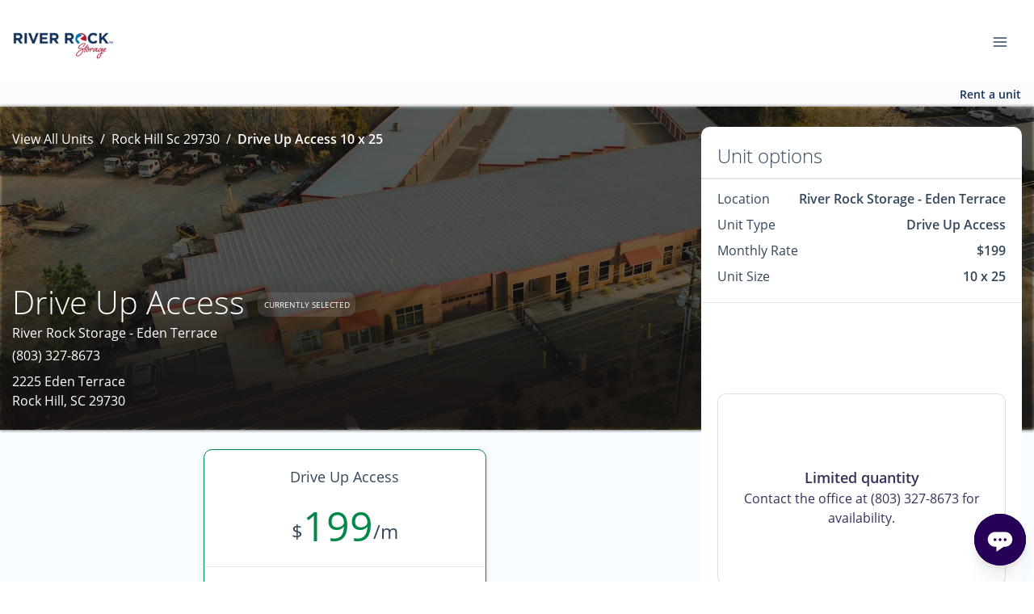

--- FILE ---
content_type: text/css
request_url: https://talkdeskchatsdk.talkdeskapp.com/v2/widget/2.0.35/assets/chat-widget-components-BVfsSfyg.css
body_size: 4135
content:
._error_1hzdh_15{display:flex;flex-direction:column;justify-content:center;align-items:center;height:100%;gap:32px}._message_1hzdh_24{padding:0 24px;color:#202830;font-size:16px;text-align:center}._retry_1hzdh_31{padding:8px 16px;border-radius:8px;border:1px solid transparent;font-size:14px;font-family:inherit;background-color:#f9f9f9;cursor:pointer;transition:border-color .25s}*{margin:0;padding:0;-webkit-hyphens:var(--chat-message-hyphens, none);hyphens:var(--chat-message-hyphens, none)}html,body{height:100%}html[data-layout-direction=rtl]{direction:rtl!important}form,input,div,p,span,ul,li{box-sizing:border-box}li{list-style:none}#root{height:100%}button{border:none;background:none;cursor:pointer}.ios input,.ios textarea{font-size:16px!important}.ios{--custom-dropdown-input-font-size: min(16px, $initial-screen-custom-dropdown-input-font-size) !important}@font-face{font-family:Inter;src:url(./Inter-Regular-DYjygwQm.ttf) format("truetype");font-weight:400;font-style:normal;font-display:swap}@font-face{font-family:Inter;src:url(./Inter-SemiBold-XVCL1Lno.ttf) format("truetype");font-weight:700;font-style:normal;font-display:swap}:root{font-family:Inter,-apple-system,system-ui,Avenir,Helvetica,Arial,sans-serif}._AvatarBox_15kim_11{display:flex;justify-content:center;align-items:center;width:var(--bot-icon-width, 24px);height:var(--bot-icon-height, 24px);border-radius:50%;background-color:var(--avatar-background-color, #e9e9e9);overflow:hidden}._AvatarBox_15kim_11 svg{width:100%;height:100%}._systemBubble_iwef4_11,._bubble_iwef4_11 ._messageContainer_iwef4_11 ._message_iwef4_11._error_iwef4_11,._bubble_iwef4_11 ._messageContainer_iwef4_11 ._message_iwef4_11._loading_iwef4_11,._bubble_iwef4_11 ._messageContainer_iwef4_11 ._message_iwef4_11._rounded_iwef4_11,._bubble_iwef4_11 ._messageContainer_iwef4_11 ._message_iwef4_11._normal_iwef4_11{font-size:14px!important;line-height:20px;min-height:20px}._bubble_iwef4_11 ._messageContainer_iwef4_11 ._message_iwef4_11._error_iwef4_11,._bubble_iwef4_11 ._messageContainer_iwef4_11 ._message_iwef4_11._loading_iwef4_11,._bubble_iwef4_11 ._messageContainer_iwef4_11 ._message_iwef4_11._rounded_iwef4_11,._bubble_iwef4_11 ._messageContainer_iwef4_11 ._message_iwef4_11._normal_iwef4_11{box-shadow:0 2px 4px rgba(0,0,0,.04),0 4px 8px rgba(0,0,0,.02)}._bubble_iwef4_11 ._messageContainer_iwef4_11 ._message_iwef4_11._relative_iwef4_21,._bubble_iwef4_11 ._messageContainer_iwef4_11 ._message_iwef4_11._transparent_iwef4_21,._bubble_iwef4_11 ._messageContainer_iwef4_11 ._message_iwef4_11._rounded_iwef4_11{border-radius:12px}._bubble_iwef4_11{display:grid;margin-top:20px;margin-left:20px;margin-right:20px}._bubble_iwef4_11 ._avatar_iwef4_31{grid-area:avatar}._bubble_iwef4_11 ._messageContainer_iwef4_11{display:grid;grid-area:messageContainer;grid-template-areas:"status message";align-items:center}._bubble_iwef4_11 ._messageContainer_iwef4_11 ._message_iwef4_11{grid-area:message;border:none}._bubble_iwef4_11 ._messageContainer_iwef4_11 ._message_iwef4_11._fullWidth_iwef4_44{width:240px}._bubble_iwef4_11 ._messageContainer_iwef4_11 ._message_iwef4_11._normal_iwef4_11,._bubble_iwef4_11 ._messageContainer_iwef4_11 ._message_iwef4_11._rounded_iwef4_11{max-width:100%;padding:12px}._bubble_iwef4_11 ._messageContainer_iwef4_11 ._message_iwef4_11._transparent_iwef4_21{max-width:100%;font-size:0;background-color:transparent}._bubble_iwef4_11 ._messageContainer_iwef4_11 ._message_iwef4_11._relative_iwef4_21{position:relative;width:calc(100vw - var(--bot-icon-width, 24px) - 52px)}._bubble_iwef4_11 ._messageContainer_iwef4_11 ._message_iwef4_11._error_iwef4_11,._bubble_iwef4_11 ._messageContainer_iwef4_11 ._message_iwef4_11._loading_iwef4_11{width:100%;padding:12px}._bubble_iwef4_11 ._messageContainer_iwef4_11 ._status_iwef4_68{grid-area:status;align-self:center;line-height:0}._bubble_iwef4_11 ._nameAndTimestamp_iwef4_73{display:grid;grid-area:nameAndTimestamp;grid-template-areas:"name divide timestamp";align-items:center;max-width:150px;margin-top:4px;color:#8c8c8c}._bubble_iwef4_11 ._nameAndTimestamp_iwef4_73 ._name_iwef4_73{overflow:hidden;text-overflow:ellipsis;white-space:nowrap}._bubble_iwef4_11 ._nameAndTimestamp_iwef4_73 ._divide_iwef4_87{margin:0 4px;text-align:center;color:#8c8c8c}._bubble_iwef4_11 ._nameAndTimestamp_iwef4_73 ._divide_iwef4_87>span{font-size:12px;line-height:normal}._bubble_iwef4_11 ._nameAndTimestamp_iwef4_73 ._timestamp_iwef4_96{text-align:right}._bubble_iwef4_11._received_iwef4_99{grid-template-columns:minmax(var(--bot-icon-width, 24px),min-content) fit-content(75%);grid-template-areas:"avatar messageContainer" ". nameAndTimestamp";justify-items:start;justify-content:start;-moz-column-gap:12px;column-gap:12px}._bubble_iwef4_11._sent_iwef4_106{grid-template-columns:min-content fit-content(75%);grid-template-rows:auto auto;grid-template-areas:". messageContainer" ". nameAndTimestamp";justify-items:end;justify-content:end}._bubble_iwef4_11._sent_iwef4_106 ._messageContainer_iwef4_11{-moz-column-gap:4px;column-gap:4px;justify-items:end;justify-content:end}._bubble_iwef4_11._inSeries_iwef4_118{margin-top:12px}._bubble_iwef4_11._lastMessage_iwef4_121{margin-bottom:20px}._systemBubble_iwef4_11{max-width:100%;margin:20px 0}._systemBubble_iwef4_11 ._message_iwef4_11{max-width:75%;text-align:center;margin:0 auto}._bubble_iwef4_11._received_iwef4_99 a,._bubble_iwef4_11._received_iwef4_99 a[href^="tel:"],._bubble_iwef4_11._received_iwef4_99 a[href^="mailto:"],._bubble_iwef4_11._received_iwef4_99 a[href^="sms:"]{color:var(--bot-anchor-text-color, #1f1f1f);-webkit-text-decoration:underline;text-decoration:underline}._bubble_iwef4_11._received_iwef4_99 a:visited,._bubble_iwef4_11._received_iwef4_99 a[href^="tel:"]:visited,._bubble_iwef4_11._received_iwef4_99 a[href^="mailto:"]:visited,._bubble_iwef4_11._received_iwef4_99 a[href^="sms:"]:visited{color:var(--bot-anchor-text-color-visited, #1f1f1f)}._bubble_iwef4_11._received_iwef4_99 ._message_iwef4_11._normal_iwef4_11,._bubble_iwef4_11._received_iwef4_99 ._message_iwef4_11._rounded_iwef4_11,._bubble_iwef4_11._received_iwef4_99 ._message_iwef4_11._loading_iwef4_11,._bubble_iwef4_11._received_iwef4_99 ._message_iwef4_11._error_iwef4_11{color:var(--bot-text-color, #1f1f1f);background-color:var(--bot-background-color, #ffffff)}._bubble_iwef4_11._received_iwef4_99 ._message_iwef4_11._normal_iwef4_11 svg>path,._bubble_iwef4_11._received_iwef4_99 ._message_iwef4_11._rounded_iwef4_11 svg>path,._bubble_iwef4_11._received_iwef4_99 ._message_iwef4_11._loading_iwef4_11 svg>path,._bubble_iwef4_11._received_iwef4_99 ._message_iwef4_11._error_iwef4_11 svg>path{fill:var(--bot-text-color, #1f1f1f)}._bubble_iwef4_11._received_iwef4_99 ._message_iwef4_11._normal_iwef4_11 button[aria-label=file],._bubble_iwef4_11._received_iwef4_99 ._message_iwef4_11._rounded_iwef4_11 button[aria-label=file],._bubble_iwef4_11._received_iwef4_99 ._message_iwef4_11._loading_iwef4_11 button[aria-label=file],._bubble_iwef4_11._received_iwef4_99 ._message_iwef4_11._error_iwef4_11 button[aria-label=file]{color:var(--bot-anchor-text-color, #1f1f1f)}._bubble_iwef4_11._received_iwef4_99 ._message_iwef4_11._normal_iwef4_11 button[aria-label=file] svg>path,._bubble_iwef4_11._received_iwef4_99 ._message_iwef4_11._rounded_iwef4_11 button[aria-label=file] svg>path,._bubble_iwef4_11._received_iwef4_99 ._message_iwef4_11._loading_iwef4_11 button[aria-label=file] svg>path,._bubble_iwef4_11._received_iwef4_99 ._message_iwef4_11._error_iwef4_11 button[aria-label=file] svg>path{fill:var(--bot-anchor-text-color, #1f1f1f)}html[data-layout-direction=rtl] ._bubble_iwef4_11._sent_iwef4_106 ._message_iwef4_11._normal_iwef4_11,._bubble_iwef4_11._received_iwef4_99 ._message_iwef4_11._normal_iwef4_11,html[data-layout-direction=rtl] ._bubble_iwef4_11._sent_iwef4_106 ._message_iwef4_11._loading_iwef4_11,._bubble_iwef4_11._received_iwef4_99 ._message_iwef4_11._loading_iwef4_11,html[data-layout-direction=rtl] ._bubble_iwef4_11._sent_iwef4_106 ._message_iwef4_11._error_iwef4_11,._bubble_iwef4_11._received_iwef4_99 ._message_iwef4_11._error_iwef4_11{border-radius:0 12px 12px}._bubble_iwef4_11._sent_iwef4_106 a,._bubble_iwef4_11._sent_iwef4_106 a[href^="tel:"],._bubble_iwef4_11._sent_iwef4_106 a[href^="mailto:"],._bubble_iwef4_11._sent_iwef4_106 a[href^="sms:"]{color:var(--user-anchor-text-color, #ffffff);-webkit-text-decoration:underline;text-decoration:underline}._bubble_iwef4_11._sent_iwef4_106 a:visited,._bubble_iwef4_11._sent_iwef4_106 a[href^="tel:"]:visited,._bubble_iwef4_11._sent_iwef4_106 a[href^="mailto:"]:visited,._bubble_iwef4_11._sent_iwef4_106 a[href^="sms:"]:visited{color:var(--user-anchor-text-color-visited, #ffffff)}._bubble_iwef4_11._sent_iwef4_106 ._message_iwef4_11._normal_iwef4_11,._bubble_iwef4_11._sent_iwef4_106 ._message_iwef4_11._rounded_iwef4_11,._bubble_iwef4_11._sent_iwef4_106 ._message_iwef4_11._loading_iwef4_11,._bubble_iwef4_11._sent_iwef4_106 ._message_iwef4_11._error_iwef4_11{color:var(--user-text-color, #ffffff);background-color:var(--user-background-color, #1f1f1f)}._bubble_iwef4_11._sent_iwef4_106 ._message_iwef4_11._normal_iwef4_11 svg>path,._bubble_iwef4_11._sent_iwef4_106 ._message_iwef4_11._rounded_iwef4_11 svg>path,._bubble_iwef4_11._sent_iwef4_106 ._message_iwef4_11._loading_iwef4_11 svg>path,._bubble_iwef4_11._sent_iwef4_106 ._message_iwef4_11._error_iwef4_11 svg>path{fill:var(--user-text-color, #ffffff)}._bubble_iwef4_11._sent_iwef4_106 ._message_iwef4_11._normal_iwef4_11 button[aria-label=file],._bubble_iwef4_11._sent_iwef4_106 ._message_iwef4_11._rounded_iwef4_11 button[aria-label=file],._bubble_iwef4_11._sent_iwef4_106 ._message_iwef4_11._loading_iwef4_11 button[aria-label=file],._bubble_iwef4_11._sent_iwef4_106 ._message_iwef4_11._error_iwef4_11 button[aria-label=file]{color:var(--user-anchor-text-color, #ffffff)}._bubble_iwef4_11._sent_iwef4_106 ._message_iwef4_11._normal_iwef4_11 button[aria-label=file] svg>path,._bubble_iwef4_11._sent_iwef4_106 ._message_iwef4_11._rounded_iwef4_11 button[aria-label=file] svg>path,._bubble_iwef4_11._sent_iwef4_106 ._message_iwef4_11._loading_iwef4_11 button[aria-label=file] svg>path,._bubble_iwef4_11._sent_iwef4_106 ._message_iwef4_11._error_iwef4_11 button[aria-label=file] svg>path{fill:var(--user-anchor-text-color, #ffffff)}html[data-layout-direction=rtl] ._bubble_iwef4_11._received_iwef4_99 ._message_iwef4_11._normal_iwef4_11,._bubble_iwef4_11._sent_iwef4_106 ._message_iwef4_11._normal_iwef4_11,html[data-layout-direction=rtl] ._bubble_iwef4_11._received_iwef4_99 ._message_iwef4_11._loading_iwef4_11,._bubble_iwef4_11._sent_iwef4_106 ._message_iwef4_11._loading_iwef4_11,html[data-layout-direction=rtl] ._bubble_iwef4_11._received_iwef4_99 ._message_iwef4_11._error_iwef4_11,._bubble_iwef4_11._sent_iwef4_106 ._message_iwef4_11._error_iwef4_11{border-radius:12px 0 12px 12px}@media only screen and (min-width: 360.02px){._bubble_iwef4_11 ._relative_iwef4_21{width:calc(360px - var(--bot-icon-width, 24px) - 40px)}}._spinner_tzosf_11{display:inline-block;vertical-align:middle;width:20px;height:20px;border:2px solid #e9e9e9;border-bottom-color:var(--loading-color, #bfbfbf);border-radius:50%;box-sizing:border-box;animation:_rotation_tzosf_1 1s linear infinite}._tiny_tzosf_23{width:16px;height:16px}._small_tzosf_28{width:20px;height:20px}._medium_tzosf_33{width:24px;height:24px}@keyframes _rotation_tzosf_1{0%{transform:rotate(0)}to{transform:rotate(360deg)}}._bottom_zl3d8_6{align-self:flex-end}._timestamp_zl3d8_10,._name_zl3d8_11{font-size:12px;color:#8c8c8c;line-height:normal}._small_1ri7f_6{width:20px;height:20px}._medium_1ri7f_11{width:28px;height:28px}._large_1ri7f_16{width:36px;height:36px}._fail_1ri7f_21{margin:0;padding:0;border-style:none;background:none;font-size:0;cursor:pointer}._buttonsText_1usu0_11{display:inline-block;margin-bottom:12px;line-height:1.43em}._container_1usu0_17{display:flex;flex-direction:column;gap:8px}._buttonLink_1usu0_23{display:block;width:100%;background-color:transparent;-webkit-text-decoration:none!important;text-decoration:none!important}._buttonLink_1usu0_23 button{width:100%}._button_1usu0_11{color:var(--button-text-color, #1f1f1f);background-color:var(--button-background-color, #e9e9e9);border-radius:8px;display:block;height:auto;padding:8px 12px;text-align:center;font-family:inherit;overflow:hidden;font-size:14px;font-weight:600;line-height:20px;transition:background-color .2s ease-in-out;border:none;cursor:pointer;overflow-wrap:anywhere;white-space:pre-line}._button_1usu0_11:hover{color:var(--button-hover-text-color, #1f1f1f);background-color:var(--button-hover-background-color, #f8f8f8)}._imageError_o7o4u_11,._imageContainer_o7o4u_11{display:flex;justify-content:center;align-items:center;width:100%}._image_o7o4u_11{width:100%;height:100%;object-fit:cover;overflow:hidden;border-radius:8px}._imageError_o7o4u_11{flex-direction:column;height:100%;border-radius:8px;background-color:#f2f4f5}._imageError_o7o4u_11 ._message_o7o4u_32{max-width:60%;text-align:center;padding-top:8px;font-size:12px;line-height:16px;color:#aeb3b8}._scale_o7o4u_41{transform:scale(2)}._buttonsCard_y9ttx_11 ._content_y9ttx_11 ._description_y9ttx_11,._buttonsCard_y9ttx_11 ._content_y9ttx_11 ._title_y9ttx_11{padding:0 4px;overflow-wrap:anywhere;white-space:pre-line;color:var(--carousel-text-color, #1f1f1f);font-size:14px;line-height:20px}._buttonsCard_y9ttx_11{display:flex;flex-direction:column;width:100%;gap:8px;border-radius:8px;border:0;outline:0}._buttonsCard_y9ttx_11 ._content_y9ttx_11{text-align:left}._buttonsCard_y9ttx_11 ._content_y9ttx_11 ._title_y9ttx_11{font-weight:600}._buttonsCard_y9ttx_11 ._content_y9ttx_11 ._description_y9ttx_11{padding-top:4px}._buttonsCard_y9ttx_11._rtl_y9ttx_38 ._content_y9ttx_11{text-align:right}._button_zo8es_11{color:var(--reply-text-color, #1f1f1f);background-color:var(--reply-background-color, #ffffff);border-color:var(--reply-border-color, #1f1f1f);border-width:1px;border-style:solid;border-radius:8px;padding:8px 12px;font-size:12px;line-height:1.34em;cursor:pointer}._button_zo8es_11:hover{color:var(--reply-hover-text-color, #1f1f1f);background-color:var(--reply-hover-background-color, #e9e9e9)}._buttons_zo8es_28{display:flex;flex-wrap:wrap;justify-content:flex-end;text-align:center;gap:8px}._system-message_xyb9s_6{width:100%;text-align:center;font-size:12px;line-height:1.34em;color:#8c8c8c}@keyframes _blink_11a6b_1{50%{opacity:1}}._loading_11a6b_11 span{display:inline-block;width:6px;height:6px;background-color:#8c8c8c;border-radius:50%;opacity:.4}._loading_11a6b_11 span:nth-of-type(2){margin:0 4px}._loading_11a6b_11 span:nth-child(1){animation:_blink_11a6b_1 1s infinite .1s}._loading_11a6b_11 span:nth-child(2){animation:_blink_11a6b_1 1s infinite .2s}._loading_11a6b_11 span:nth-child(3){animation:_blink_11a6b_1 1s infinite .3s}._svgAvatarForeground_nwpp0_11{fill:var(--avatar-foreground-color, #595959)}._svgAvatarBorder_nwpp0_15{stroke:var(--avatar-border-color, #e9e9e9)}._svgAvatarBackground_nwpp0_19{fill:var(--avatar-background-color, #e9e9e9)}._description_djglt_11,._title_djglt_11{overflow-wrap:anywhere;white-space:pre-line;color:var(--carousel-text-color, #1f1f1f);font-size:14px;line-height:1.43em}._container_djglt_19{display:flex;flex-direction:row;flex-wrap:nowrap;justify-content:flex-start;align-items:flex-start;width:100%;overflow-x:hidden;box-sizing:border-box;gap:24px}._arrow_djglt_31{position:absolute;top:calc(50% - 12px);display:inline-flex;justify-content:center;align-items:center;width:24px;height:24px;background-color:#fff;border-radius:50%;border:none;cursor:pointer;visibility:visible;transition:visibility .08s ease-in-out;box-shadow:0 8px 8px rgba(0,0,0,.04),0 2px 4px rgba(0,0,0,.08),0 -2px 4px rgba(0,0,0,.04)}._arrow_djglt_31:hover{background-color:#f8f8f8}._arrow_djglt_31._left_djglt_50{left:-8px}._arrow_djglt_31._right_djglt_53{right:-8px}._arrow_djglt_31._hidden_djglt_56{visibility:hidden}._carousel_djglt_60{display:flex;flex:0 0 auto;flex-direction:column;width:calc(100% - 8px);height:auto;margin:4px;padding:16px;border-radius:8px;border:0;background-color:var(--bot-background-color, #ffffff);box-shadow:0 -2px 2px rgba(0,0,0,.02),0 2px 2px rgba(0,0,0,.04),0 4px 8px rgba(0,0,0,.02)}._image_djglt_74{height:140px;border-radius:8px;overflow:hidden;object-fit:cover}._content_djglt_81{display:flex;flex-direction:column}._text_djglt_86{display:flex;flex-direction:column;padding:12px 0;gap:4px}._title_djglt_11{font-weight:600}._text_1dn4e_1{overflow-wrap:anywhere;white-space:break-spaces}._html_17lj0_11{overflow-wrap:break-word!important;white-space:pre-wrap!important}._html_17lj0_11 *{margin:0;padding:0}._html_17lj0_11 h1,._html_17lj0_11 h2,._html_17lj0_11 h3,._html_17lj0_11 h4,._html_17lj0_11 h5,._html_17lj0_11 h6{line-height:1.2}._html_17lj0_11 ol,._html_17lj0_11 ul{margin:0;padding-inline-start:12px}._html_17lj0_11 li{margin-inline-start:12px}._html_17lj0_11 ul li{list-style:disc;list-style-position:outside}._html_17lj0_11 ul li:has(ul),._html_17lj0_11 ul li:has(ol){list-style:none}._html_17lj0_11 ul li:has(ul)::marker,._html_17lj0_11 ul li:has(ol)::marker{content:none}._html_17lj0_11 ul li ul li{list-style-type:circle;list-style-position:outside}._html_17lj0_11 ul li ul li ul li{list-style-type:square;list-style-position:outside}._html_17lj0_11 ul li ul li ul li ul li{list-style-type:disc;list-style-position:outside}._html_17lj0_11 ul li ul li ul li ul li ul li{list-style-type:circle;list-style-position:outside}._html_17lj0_11 ol li{list-style:decimal;list-style-position:outside}._html_17lj0_11 ol li:has(ul),._html_17lj0_11 ol li:has(ol){list-style:none}._html_17lj0_11 ol li:has(ul)::marker,._html_17lj0_11 ol li:has(ol)::marker{content:none}._html_17lj0_11 ol li ol li{list-style-type:upper-alpha;list-style-position:outside}._html_17lj0_11 ol li ol li ol li{list-style-type:lower-alpha;list-style-position:outside}._html_17lj0_11 ol li ol li ol li ol li{list-style-type:upper-roman;list-style-position:outside}._html_17lj0_11 ol li ol li ol li ol li ol li{list-style-type:lower-roman;list-style-position:outside}._html_17lj0_11 figure{margin:0 40px}._html_17lj0_11 button{border:2px outset buttonborder;margin:0;padding-block:1px;padding-inline:8px}._html_17lj0_11 img{max-width:100%;height:auto}._html_17lj0_11 code,._html_17lj0_11 pre{font-family:monospace}._html_17lj0_11 pre{white-space:pre;word-wrap:break-word;overflow-x:auto;background:#f5f5f5;padding:10px;border-radius:5px}._html_17lj0_11 a{color:var(--bot-anchor-text-color, #1f1f1f)}._html_17lj0_11 a:visited{color:var(--bot-anchor-text-color-visited, #1f1f1f)}html[data-layout-direction=rtl] ._html_17lj0_11{direction:rtl!important;text-align:right}html[data-layout-direction=rtl] ._html_17lj0_11 [style*=margin-left]{margin-left:unset!important;margin-right:auto!important}html[data-layout-direction=rtl] ._html_17lj0_11 [style*=padding-left]{padding-left:unset!important;padding-right:auto!important}html[data-layout-direction=rtl] ._html_17lj0_11 [style*=border-top-left-radius]{border-top-right-radius:inherit!important;border-top-left-radius:unset!important}html[data-layout-direction=rtl] ._html_17lj0_11 [style*=border-bottom-left-radius]{border-bottom-right-radius:inherit!important;border-bottom-left-radius:unset!important}._markdownMessage_1vk2w_11{overflow-x:scroll}._markdownMessage_1vk2w_11 *{margin:0;padding:0}._markdownMessage_1vk2w_11 h1,._markdownMessage_1vk2w_11 h2,._markdownMessage_1vk2w_11 h3,._markdownMessage_1vk2w_11 h4,._markdownMessage_1vk2w_11 h5,._markdownMessage_1vk2w_11 h6{line-height:1.2}._markdownMessage_1vk2w_11 ol,._markdownMessage_1vk2w_11 ul{margin:0;padding-inline-start:12px}._markdownMessage_1vk2w_11 li{margin-inline-start:12px}._markdownMessage_1vk2w_11 ul li{list-style:disc;list-style-position:outside}._markdownMessage_1vk2w_11 ul li:has(ul),._markdownMessage_1vk2w_11 ul li:has(ol){list-style:none}._markdownMessage_1vk2w_11 ul li:has(ul)::marker,._markdownMessage_1vk2w_11 ul li:has(ol)::marker{content:none}._markdownMessage_1vk2w_11 ul li ul li{list-style-type:circle;list-style-position:outside}._markdownMessage_1vk2w_11 ul li ul li ul li{list-style-type:square;list-style-position:outside}._markdownMessage_1vk2w_11 ul li ul li ul li ul li{list-style-type:disc;list-style-position:outside}._markdownMessage_1vk2w_11 ul li ul li ul li ul li ul li{list-style-type:circle;list-style-position:outside}._markdownMessage_1vk2w_11 ol li{list-style:decimal;list-style-position:outside}._markdownMessage_1vk2w_11 ol li:has(ul),._markdownMessage_1vk2w_11 ol li:has(ol){list-style:none}._markdownMessage_1vk2w_11 ol li:has(ul)::marker,._markdownMessage_1vk2w_11 ol li:has(ol)::marker{content:none}._markdownMessage_1vk2w_11 ol li ol li{list-style-type:upper-alpha;list-style-position:outside}._markdownMessage_1vk2w_11 ol li ol li ol li{list-style-type:lower-alpha;list-style-position:outside}._markdownMessage_1vk2w_11 ol li ol li ol li ol li{list-style-type:upper-roman;list-style-position:outside}._markdownMessage_1vk2w_11 ol li ol li ol li ol li ol li{list-style-type:lower-roman;list-style-position:outside}._markdownMessage_1vk2w_11 figure{margin:0 40px}._markdownMessage_1vk2w_11 button{border:2px outset buttonborder;margin:0;padding-block:1px;padding-inline:8px}._markdownMessage_1vk2w_11 img{max-width:100%;height:auto}._markdownMessage_1vk2w_11 code,._markdownMessage_1vk2w_11 pre{font-family:monospace}._markdownMessage_1vk2w_11 pre{white-space:pre;word-wrap:break-word;overflow-x:auto;background:#f5f5f5;padding:10px;border-radius:5px}._markdownMessage_1vk2w_11 a{color:var(--bot-anchor-text-color, #1f1f1f)}._markdownMessage_1vk2w_11 a:visited{color:var(--bot-anchor-text-color-visited, #1f1f1f)}._markdownMessage_1vk2w_11 h1,._markdownMessage_1vk2w_11 h2{font-size:16px;line-height:24px}._markdownMessage_1vk2w_11 h3,._markdownMessage_1vk2w_11 h4,._markdownMessage_1vk2w_11 h5,._markdownMessage_1vk2w_11 h6{line-height:20px}._markdownMessage_1vk2w_11 h1{font-weight:700}._markdownMessage_1vk2w_11 h2{font-weight:600}._markdownMessage_1vk2w_11 h3{font-size:14px;font-weight:600}._markdownMessage_1vk2w_11 h4{font-size:14px;font-weight:500}._markdownMessage_1vk2w_11 h5{font-size:12px;font-weight:600}._markdownMessage_1vk2w_11 h6{font-size:12px;font-weight:500}._markdownMessage_1vk2w_11 p{font-size:14px;line-height:20px}._markdownMessage_1vk2w_11 table{border-radius:4px;border:.5px solid #d9d9d9;border-collapse:separate;border-spacing:0;margin:12px 0}._markdownMessage_1vk2w_11 table thead th{border-bottom:1px solid #d9d9d9;height:36px;min-height:36px}._markdownMessage_1vk2w_11 table tbody td{border-bottom:.5px solid #d9d9d9}._markdownMessage_1vk2w_11 table th,._markdownMessage_1vk2w_11 table td{font-size:14px;padding:4px 8px}._markdownMessage_1vk2w_11 table th{font-weight:600;min-height:36px;text-align:start}._markdownMessage_1vk2w_11 table td{min-height:32px}._markdownMessage_1vk2w_11 hr{color:#d9d9d9;margin:10px 0;border:.5px solid #d9d9d9}._markdownMessage_1vk2w_11 blockquote{margin:.5em 0;padding:.5em 1em;border-left:4px solid #d9d9d9;background:#f9f9f9}._markdownMessage_1vk2w_11 ul li:has(ul),._markdownMessage_1vk2w_11 ul li:has(ol){list-style:inherit}._markdownMessage_1vk2w_11 ul li:has(ul)::marker,._markdownMessage_1vk2w_11 ul li:has(ol)::marker{content:inherit}._markdownMessage_1vk2w_11 ul li ul li:has(ul),._markdownMessage_1vk2w_11 ul li ul li:has(ol){list-style:inherit}._markdownMessage_1vk2w_11 ul li ul li:has(ul)::marker,._markdownMessage_1vk2w_11 ul li ul li:has(ol)::marker{content:inherit}._markdownMessage_1vk2w_11 ol li:has(ul),._markdownMessage_1vk2w_11 ol li:has(ol){list-style:inherit}._markdownMessage_1vk2w_11 ol li:has(ul)::marker,._markdownMessage_1vk2w_11 ol li:has(ol)::marker{content:inherit}._markdownMessage_1vk2w_11 ol li ol li:has(ul),._markdownMessage_1vk2w_11 ol li ol li:has(ol){list-style:inherit}._markdownMessage_1vk2w_11 ol li ol li:has(ul)::marker,._markdownMessage_1vk2w_11 ol li ol li:has(ol)::marker{content:inherit}._markdownMessage_1vk2w_11 a{color:var(--bot-anchor-text-color, #1f1f1f)!important;-webkit-text-decoration:none!important;text-decoration:none!important}._markdownMessage_1vk2w_11 a:visited{color:var(--bot-anchor-text-color-visited, #1f1f1f)!important}html[data-layout-direction=rtl] ._markdownMessage_1vk2w_11{direction:rtl!important;text-align:right}html[data-layout-direction=rtl] ._markdownMessage_1vk2w_11 [style*=margin-left]{margin-left:unset!important;margin-right:auto!important}html[data-layout-direction=rtl] ._markdownMessage_1vk2w_11 [style*=padding-left]{padding-left:unset!important;padding-right:auto!important}html[data-layout-direction=rtl] ._markdownMessage_1vk2w_11 [style*=border-top-left-radius]{border-top-right-radius:inherit!important;border-top-left-radius:unset!important}html[data-layout-direction=rtl] ._markdownMessage_1vk2w_11 [style*=border-bottom-left-radius]{border-bottom-right-radius:inherit!important;border-bottom-left-radius:unset!important}._customImage_dge3f_11,._customVideo_dge3f_11,._customAudio_dge3f_11{max-width:100%;max-height:214px;border-radius:12px;background-color:#fff;box-shadow:0 2px 4px rgba(0,0,0,.04),0 4px 8px rgba(0,0,0,.02)}audio::-webkit-media-controls-enclosure{background:#fff}audio::-webkit-media-controls-play-button{flex:0 0 24px;width:24px;min-width:24px;height:24px;border-radius:50%;background-color:#e9e9e9;background-size:16px}audio::-webkit-media-controls-current-time-display{margin-left:8px}._customAudio_dge3f_11{max-height:44px}._customImage_dge3f_11{cursor:auto}._customFile_dge3f_45{color:var(--user-anchor-text-color, #ffffff);font-size:14px;display:flex;gap:4px}._customFile_dge3f_45>svg{vertical-align:bottom}._customFile_dge3f_45>svg>path{fill:var(--user-anchor-text-color, #ffffff)}._customFile_dge3f_45>span{text-decoration-line:underline}


--- FILE ---
content_type: text/javascript
request_url: https://talkdeskchatsdk.talkdeskapp.com/v2/widget/2.0.35/assets/TextMessage-DyFkMnaw-0Yod9Ems.js
body_size: 309
content:
import{j as s,L as o}from"./main-vendor-EsW8t9LQ.js";import{aT as a}from"./chat-widget-components-B8DukS3H.js";import"./reporter-vendor-C5xOdCey.js";/*!
* Talkdesk Confidential
*
* Copyright (C) Talkdesk Inc. 2025
*
* The source code for this program is not published or otherwise divested
* of its trade secrets, irrespective of what has been deposited with the
* U.S. Copyright Office. Unauthorized copying of this file, via any medium
* is strictly prohibited.
*//*!
* Talkdesk Confidential
*
* Copyright (C) Talkdesk Inc. 2025
*
* The source code for this program is not published or otherwise divested
* of its trade secrets, irrespective of what has been deposited with the
* U.S. Copyright Office. Unauthorized copying of this file, via any medium
* is strictly prohibited.
*/const n="_text_1dn4e_1",p={text:n},x=t=>{const{text:e,className:r}=t;return s.jsx(o,{as:"span",className:a(p.text,r),options:{defaultProtocol:"https",rel:"noopener noreferrer",target:"_blank"},children:e})};export{x as default};


--- FILE ---
content_type: application/javascript; charset=UTF-8
request_url: https://www.riverrstorage.com/_nuxt/a5a3473.js
body_size: 13548
content:
(window.webpackJsonp=window.webpackJsonp||[]).push([[157],{1428:function(e,t,r){"use strict";function l(e){return l="function"==typeof Symbol&&"symbol"==typeof Symbol.iterator?function(e){return typeof e}:function(e){return e&&"function"==typeof Symbol&&e.constructor===Symbol&&e!==Symbol.prototype?"symbol":typeof e},l(e)}Object.defineProperty(t,"__esModule",{value:!0}),t.default=void 0;var o=Ie(r(2059)),n=Ie(r(2176)),d=Ie(r(2464)),f=Ie(r(2465)),c=Ie(r(2466)),_=Ie(r(2467)),v=Ie(r(2468)),M=Ie(r(2469)),m=Ie(r(2470)),y=Ie(r(2471)),x=Ie(r(1998)),h=Ie(r(2472)),A=Ie(r(2060)),$=Ie(r(2473)),S=Ce(r(2474)),O=Ce(r(2475)),P=Ie(r(2476)),F=Ie(r(2477)),R=Ie(r(2478)),E=Ie(r(2479)),w=Ie(r(2480)),L=Ie(r(2180)),j=Ie(r(2181)),N=Ie(r(2481)),C=Ie(r(2482)),I=Ie(r(2483)),T=Ie(r(2179)),Z=Ce(r(2484)),B=Ie(r(2485)),G=Ie(r(2182)),D=Ie(r(2486)),U=Ie(r(2487)),k=Ie(r(2488)),K=Ie(r(2489)),H=Ie(r(2490)),W=Ie(r(2491)),z=Ie(r(2492)),Y=Ie(r(2493)),V=Ie(r(2494)),J=Ie(r(2495)),Q=Ie(r(2496)),X=Ie(r(2178)),ee=Ie(r(2497)),te=Ie(r(2498)),re=Ie(r(2499)),ue=Ie(r(2500)),ae=Ie(r(2501)),le=Ie(r(2502)),oe=Ie(r(2503)),ne=Ie(r(2504)),de=Ie(r(2505)),fe=Ie(r(2506)),ie=Ce(r(2507)),se=Ie(r(2508)),ce=Ie(r(2509)),pe=Ie(r(2510)),_e=Ie(r(2511)),ve=Ie(r(2512)),Me=Ie(r(2513)),me=Ie(r(2514)),ye=Ie(r(2515)),xe=Ie(r(2516)),he=Ie(r(2517)),ge=Ie(r(2518)),Ae=Ce(r(2519)),$e=Ie(r(2183)),be=Ie(r(2184)),Se=Ie(r(2520)),Oe=Ie(r(2521)),Pe=Ie(r(2522)),Fe=Ie(r(2523)),Re=Ie(r(2524)),Ee=Ie(r(2185)),we=Ie(r(2525)),Le=Ie(r(2526)),je=Ie(r(2527));function Ne(){if("function"!=typeof WeakMap)return null;var e=new WeakMap;return Ne=function(){return e},e}function Ce(e){if(e&&e.__esModule)return e;if(null===e||"object"!==l(e)&&"function"!=typeof e)return{default:e};var t=Ne();if(t&&t.has(e))return t.get(e);var r={},o=Object.defineProperty&&Object.getOwnPropertyDescriptor;for(var n in e)if(Object.prototype.hasOwnProperty.call(e,n)){var desc=o?Object.getOwnPropertyDescriptor(e,n):null;desc&&(desc.get||desc.set)?Object.defineProperty(r,n,desc):r[n]=e[n]}return r.default=e,t&&t.set(e,r),r}function Ie(e){return e&&e.__esModule?e:{default:e}}var Te={version:"12.1.0",toDate:o.default,toFloat:n.default,toInt:d.default,toBoolean:f.default,equals:c.default,contains:_.default,matches:v.default,isEmail:M.default,isURL:m.default,isMACAddress:y.default,isIP:x.default,isIPRange:h.default,isFQDN:A.default,isBoolean:$.default,isBIC:H.default,isAlpha:S.default,isAlphaLocales:S.locales,isAlphanumeric:O.default,isAlphanumericLocales:O.locales,isNumeric:P.default,isPort:F.default,isLowercase:R.default,isUppercase:E.default,isAscii:w.default,isFullWidth:L.default,isHalfWidth:j.default,isVariableWidth:N.default,isMultibyte:C.default,isSurrogatePair:I.default,isInt:T.default,isFloat:Z.default,isFloatLocales:Z.locales,isDecimal:B.default,isHexadecimal:G.default,isOctal:D.default,isDivisibleBy:U.default,isHexColor:k.default,isISRC:K.default,isMD5:W.default,isHash:z.default,isJWT:Y.default,isJSON:V.default,isEmpty:J.default,isLength:Q.default,isByteLength:X.default,isUUID:ee.default,isMongoId:te.default,isAfter:re.default,isBefore:ue.default,isIn:ae.default,isCreditCard:le.default,isIdentityCard:oe.default,isISIN:ne.default,isISBN:de.default,isISSN:fe.default,isMobilePhone:ie.default,isMobilePhoneLocales:ie.locales,isPostalCode:Ae.default,isPostalCodeLocales:Ae.locales,isCurrency:se.default,isISO8601:ce.default,isRFC3339:pe.default,isISO31661Alpha2:_e.default,isISO31661Alpha3:ve.default,isBase32:Me.default,isBase64:me.default,isDataURI:ye.default,isMagnetURI:xe.default,isMimeType:he.default,isLatLong:ge.default,ltrim:$e.default,rtrim:be.default,trim:Se.default,escape:Oe.default,unescape:Pe.default,stripLow:Fe.default,whitelist:Re.default,blacklist:Ee.default,isWhitelisted:we.default,normalizeEmail:Le.default,toString:toString,isSlug:je.default};t.default=Te,e.exports=t.default,e.exports.default=t.default},1557:function(e,t,r){"use strict";function l(e){return l="function"==typeof Symbol&&"symbol"==typeof Symbol.iterator?function(e){return typeof e}:function(e){return e&&"function"==typeof Symbol&&e.constructor===Symbol&&e!==Symbol.prototype?"symbol":typeof e},l(e)}Object.defineProperty(t,"__esModule",{value:!0}),t.default=function(input){if(!("string"==typeof input||input instanceof String)){var e;throw e=null===input?"null":"object"===(e=l(input))&&input.constructor&&input.constructor.hasOwnProperty("name")?input.constructor.name:"a ".concat(e),new TypeError("Expected string but received ".concat(e,"."))}},e.exports=t.default,e.exports.default=t.default},1848:function(e,t,r){"use strict";Object.defineProperty(t,"__esModule",{value:!0}),t.default=function(){var e=arguments.length>0&&void 0!==arguments[0]?arguments[0]:{},t=arguments.length>1?arguments[1]:void 0;for(var r in t)void 0===e[r]&&(e[r]=t[r]);return e},e.exports=t.default,e.exports.default=t.default},1998:function(e,t,r){"use strict";Object.defineProperty(t,"__esModule",{value:!0}),t.default=function e(t){var r=arguments.length>1&&void 0!==arguments[1]?arguments[1]:"";if((0,o.default)(t),!(r=String(r)))return e(t,4)||e(t,6);if("4"===r)return!!n.test(t)&&t.split(".").sort((function(a,b){return a-b}))[3]<=255;if("6"===r){var l=[t];if(t.includes("%")){if(2!==(l=t.split("%")).length)return!1;if(!l[0].includes(":"))return!1;if(""===l[1])return!1}var f=l[0].split(":"),c=!1,_=e(f[f.length-1],4),v=_?7:8;if(f.length>v)return!1;if("::"===t)return!0;"::"===t.substr(0,2)?(f.shift(),f.shift(),c=!0):"::"===t.substr(t.length-2)&&(f.pop(),f.pop(),c=!0);for(var i=0;i<f.length;++i)if(""===f[i]&&i>0&&i<f.length-1){if(c)return!1;c=!0}else if(_&&i===f.length-1);else if(!d.test(f[i]))return!1;return c?f.length>=1:f.length===v}return!1};var l,o=(l=r(1557))&&l.__esModule?l:{default:l};var n=/^(\d{1,3})\.(\d{1,3})\.(\d{1,3})\.(\d{1,3})$/,d=/^[0-9A-F]{1,4}$/i;e.exports=t.default,e.exports.default=t.default},1999:function(e,t,r){"use strict";Object.defineProperty(t,"__esModule",{value:!0}),t.commaDecimal=t.dotDecimal=t.arabicLocales=t.englishLocales=t.decimal=t.alphanumeric=t.alpha=void 0;var l={"en-US":/^[A-Z]+$/i,"bg-BG":/^[А-Я]+$/i,"cs-CZ":/^[A-ZÁČĎÉĚÍŇÓŘŠŤÚŮÝŽ]+$/i,"da-DK":/^[A-ZÆØÅ]+$/i,"de-DE":/^[A-ZÄÖÜß]+$/i,"el-GR":/^[Α-ω]+$/i,"es-ES":/^[A-ZÁÉÍÑÓÚÜ]+$/i,"fr-FR":/^[A-ZÀÂÆÇÉÈÊËÏÎÔŒÙÛÜŸ]+$/i,"it-IT":/^[A-ZÀÉÈÌÎÓÒÙ]+$/i,"nb-NO":/^[A-ZÆØÅ]+$/i,"nl-NL":/^[A-ZÁÉËÏÓÖÜÚ]+$/i,"nn-NO":/^[A-ZÆØÅ]+$/i,"hu-HU":/^[A-ZÁÉÍÓÖŐÚÜŰ]+$/i,"pl-PL":/^[A-ZĄĆĘŚŁŃÓŻŹ]+$/i,"pt-PT":/^[A-ZÃÁÀÂÇÉÊÍÕÓÔÚÜ]+$/i,"ru-RU":/^[А-ЯЁ]+$/i,"sl-SI":/^[A-ZČĆĐŠŽ]+$/i,"sk-SK":/^[A-ZÁČĎÉÍŇÓŠŤÚÝŽĹŔĽÄÔ]+$/i,"sr-RS@latin":/^[A-ZČĆŽŠĐ]+$/i,"sr-RS":/^[А-ЯЂЈЉЊЋЏ]+$/i,"sv-SE":/^[A-ZÅÄÖ]+$/i,"tr-TR":/^[A-ZÇĞİıÖŞÜ]+$/i,"uk-UA":/^[А-ЩЬЮЯЄIЇҐі]+$/i,"ku-IQ":/^[ئابپتجچحخدرڕزژسشعغفڤقکگلڵمنوۆھەیێيطؤثآإأكضصةظذ]+$/i,ar:/^[ءآأؤإئابةتثجحخدذرزسشصضطظعغفقكلمنهوىيًٌٍَُِّْٰ]+$/,he:/^[א-ת]+$/,"fa-IR":/^['آابپتثجچهخدذرزژسشصضطظعغفقکگلمنوهی']+$/i};t.alpha=l;var o={"en-US":/^[0-9A-Z]+$/i,"bg-BG":/^[0-9А-Я]+$/i,"cs-CZ":/^[0-9A-ZÁČĎÉĚÍŇÓŘŠŤÚŮÝŽ]+$/i,"da-DK":/^[0-9A-ZÆØÅ]+$/i,"de-DE":/^[0-9A-ZÄÖÜß]+$/i,"el-GR":/^[0-9Α-ω]+$/i,"es-ES":/^[0-9A-ZÁÉÍÑÓÚÜ]+$/i,"fr-FR":/^[0-9A-ZÀÂÆÇÉÈÊËÏÎÔŒÙÛÜŸ]+$/i,"it-IT":/^[0-9A-ZÀÉÈÌÎÓÒÙ]+$/i,"hu-HU":/^[0-9A-ZÁÉÍÓÖŐÚÜŰ]+$/i,"nb-NO":/^[0-9A-ZÆØÅ]+$/i,"nl-NL":/^[0-9A-ZÁÉËÏÓÖÜÚ]+$/i,"nn-NO":/^[0-9A-ZÆØÅ]+$/i,"pl-PL":/^[0-9A-ZĄĆĘŚŁŃÓŻŹ]+$/i,"pt-PT":/^[0-9A-ZÃÁÀÂÇÉÊÍÕÓÔÚÜ]+$/i,"ru-RU":/^[0-9А-ЯЁ]+$/i,"sl-SI":/^[0-9A-ZČĆĐŠŽ]+$/i,"sk-SK":/^[0-9A-ZÁČĎÉÍŇÓŠŤÚÝŽĹŔĽÄÔ]+$/i,"sr-RS@latin":/^[0-9A-ZČĆŽŠĐ]+$/i,"sr-RS":/^[0-9А-ЯЂЈЉЊЋЏ]+$/i,"sv-SE":/^[0-9A-ZÅÄÖ]+$/i,"tr-TR":/^[0-9A-ZÇĞİıÖŞÜ]+$/i,"uk-UA":/^[0-9А-ЩЬЮЯЄIЇҐі]+$/i,"ku-IQ":/^[٠١٢٣٤٥٦٧٨٩0-9ئابپتجچحخدرڕزژسشعغفڤقکگلڵمنوۆھەیێيطؤثآإأكضصةظذ]+$/i,ar:/^[٠١٢٣٤٥٦٧٨٩0-9ءآأؤإئابةتثجحخدذرزسشصضطظعغفقكلمنهوىيًٌٍَُِّْٰ]+$/,he:/^[0-9א-ת]+$/,"fa-IR":/^['0-9آابپتثجچهخدذرزژسشصضطظعغفقکگلمنوهی۱۲۳۴۵۶۷۸۹۰']+$/i};t.alphanumeric=o;var n={"en-US":".",ar:"٫"};t.decimal=n;var d=["AU","GB","HK","IN","NZ","ZA","ZM"];t.englishLocales=d;for(var f,i=0;i<d.length;i++)l[f="en-".concat(d[i])]=l["en-US"],o[f]=o["en-US"],n[f]=n["en-US"];var c=["AE","BH","DZ","EG","IQ","JO","KW","LB","LY","MA","QM","QA","SA","SD","SY","TN","YE"];t.arabicLocales=c;for(var _,v=0;v<c.length;v++)l[_="ar-".concat(c[v])]=l.ar,o[_]=o.ar,n[_]=n.ar;var M=["ar-EG","ar-LB","ar-LY"];t.dotDecimal=M;var m=["bg-BG","cs-CZ","da-DK","de-DE","el-GR","en-ZM","es-ES","fr-FR","it-IT","ku-IQ","hu-HU","nb-NO","nn-NO","nl-NL","pl-PL","pt-PT","ru-RU","sl-SI","sr-RS@latin","sr-RS","sv-SE","tr-TR","uk-UA"];t.commaDecimal=m;for(var y=0;y<M.length;y++)n[M[y]]=n["en-US"];for(var x=0;x<m.length;x++)n[m[x]]=",";l["pt-BR"]=l["pt-PT"],o["pt-BR"]=o["pt-PT"],n["pt-BR"]=n["pt-PT"],l["pl-Pl"]=l["pl-PL"],o["pl-Pl"]=o["pl-PL"],n["pl-Pl"]=n["pl-PL"]},2059:function(e,t,r){"use strict";Object.defineProperty(t,"__esModule",{value:!0}),t.default=function(e){return(0,o.default)(e),e=Date.parse(e),isNaN(e)?null:new Date(e)};var l,o=(l=r(1557))&&l.__esModule?l:{default:l};e.exports=t.default,e.exports.default=t.default},2060:function(e,t,r){"use strict";Object.defineProperty(t,"__esModule",{value:!0}),t.default=function(e,t){(0,l.default)(e),(t=(0,o.default)(t,d)).allow_trailing_dot&&"."===e[e.length-1]&&(e=e.substring(0,e.length-1));for(var r=e.split("."),i=0;i<r.length;i++)if(r[i].length>63)return!1;if(t.require_tld){var n=r.pop();if(!r.length||!/^([a-z\u00a1-\uffff]{2,}|xn[a-z0-9-]{2,})$/i.test(n))return!1;if(/[\s\u2002-\u200B\u202F\u205F\u3000\uFEFF\uDB40\uDC20]/.test(n))return!1}for(var f,c=0;c<r.length;c++){if(f=r[c],t.allow_underscores&&(f=f.replace(/_/g,"")),!/^[a-z\u00a1-\uffff0-9-]+$/i.test(f))return!1;if(/[\uff01-\uff5e]/.test(f))return!1;if("-"===f[0]||"-"===f[f.length-1])return!1}return!0};var l=n(r(1557)),o=n(r(1848));function n(e){return e&&e.__esModule?e:{default:e}}var d={require_tld:!0,allow_underscores:!1,allow_trailing_dot:!1};e.exports=t.default,e.exports.default=t.default},2061:function(e,t,r){"use strict";Object.defineProperty(t,"__esModule",{value:!0}),t.default=void 0;var l=function(e,t){return e.some((function(e){return t===e}))};t.default=l,e.exports=t.default,e.exports.default=t.default},2176:function(e,t,r){"use strict";Object.defineProperty(t,"__esModule",{value:!0}),t.default=function(e){return(0,o.default)(e),parseFloat(e)};var l,o=(l=r(1557))&&l.__esModule?l:{default:l};e.exports=t.default,e.exports.default=t.default},2177:function(e,t,r){"use strict";function l(e){return l="function"==typeof Symbol&&"symbol"==typeof Symbol.iterator?function(e){return typeof e}:function(e){return e&&"function"==typeof Symbol&&e.constructor===Symbol&&e!==Symbol.prototype?"symbol":typeof e},l(e)}Object.defineProperty(t,"__esModule",{value:!0}),t.default=function(input){"object"===l(input)&&null!==input?input="function"==typeof input.toString?input.toString():"[object Object]":(null==input||isNaN(input)&&!input.length)&&(input="");return String(input)},e.exports=t.default,e.exports.default=t.default},2178:function(e,t,r){"use strict";Object.defineProperty(t,"__esModule",{value:!0}),t.default=function(e,t){var r,l;(0,o.default)(e),"object"===n(t)?(r=t.min||0,l=t.max):(r=arguments[1],l=arguments[2]);var d=encodeURI(e).split(/%..|./).length-1;return d>=r&&(void 0===l||d<=l)};var l,o=(l=r(1557))&&l.__esModule?l:{default:l};function n(e){return n="function"==typeof Symbol&&"symbol"==typeof Symbol.iterator?function(e){return typeof e}:function(e){return e&&"function"==typeof Symbol&&e.constructor===Symbol&&e!==Symbol.prototype?"symbol":typeof e},n(e)}e.exports=t.default,e.exports.default=t.default},2179:function(e,t,r){"use strict";Object.defineProperty(t,"__esModule",{value:!0}),t.default=function(e,t){(0,o.default)(e);var r=(t=t||{}).hasOwnProperty("allow_leading_zeroes")&&!t.allow_leading_zeroes?n:d,l=!t.hasOwnProperty("min")||e>=t.min,f=!t.hasOwnProperty("max")||e<=t.max,c=!t.hasOwnProperty("lt")||e<t.lt,_=!t.hasOwnProperty("gt")||e>t.gt;return r.test(e)&&l&&f&&c&&_};var l,o=(l=r(1557))&&l.__esModule?l:{default:l};var n=/^(?:[-+]?(?:0|[1-9][0-9]*))$/,d=/^[-+]?[0-9]+$/;e.exports=t.default,e.exports.default=t.default},2180:function(e,t,r){"use strict";Object.defineProperty(t,"__esModule",{value:!0}),t.default=function(e){return(0,o.default)(e),n.test(e)},t.fullWidth=void 0;var l,o=(l=r(1557))&&l.__esModule?l:{default:l};var n=/[^\u0020-\u007E\uFF61-\uFF9F\uFFA0-\uFFDC\uFFE8-\uFFEE0-9a-zA-Z]/;t.fullWidth=n},2181:function(e,t,r){"use strict";Object.defineProperty(t,"__esModule",{value:!0}),t.default=function(e){return(0,o.default)(e),n.test(e)},t.halfWidth=void 0;var l,o=(l=r(1557))&&l.__esModule?l:{default:l};var n=/[\u0020-\u007E\uFF61-\uFF9F\uFFA0-\uFFDC\uFFE8-\uFFEE0-9a-zA-Z]/;t.halfWidth=n},2182:function(e,t,r){"use strict";Object.defineProperty(t,"__esModule",{value:!0}),t.default=function(e){return(0,o.default)(e),n.test(e)};var l,o=(l=r(1557))&&l.__esModule?l:{default:l};var n=/^(0x|0h)?[0-9A-F]+$/i;e.exports=t.default,e.exports.default=t.default},2183:function(e,t,r){"use strict";Object.defineProperty(t,"__esModule",{value:!0}),t.default=function(e,t){(0,o.default)(e);var pattern=t?new RegExp("^[".concat(t.replace(/[.*+?^${}()|[\]\\]/g,"\\$&"),"]+"),"g"):/^\s+/g;return e.replace(pattern,"")};var l,o=(l=r(1557))&&l.__esModule?l:{default:l};e.exports=t.default,e.exports.default=t.default},2184:function(e,t,r){"use strict";Object.defineProperty(t,"__esModule",{value:!0}),t.default=function(e,t){(0,o.default)(e);var pattern=t?new RegExp("[".concat(t.replace(/[.*+?^${}()|[\]\\]/g,"\\$&"),"]+$"),"g"):/\s+$/g;return e.replace(pattern,"")};var l,o=(l=r(1557))&&l.__esModule?l:{default:l};e.exports=t.default,e.exports.default=t.default},2185:function(e,t,r){"use strict";Object.defineProperty(t,"__esModule",{value:!0}),t.default=function(e,t){return(0,o.default)(e),e.replace(new RegExp("[".concat(t,"]+"),"g"),"")};var l,o=(l=r(1557))&&l.__esModule?l:{default:l};e.exports=t.default,e.exports.default=t.default},2464:function(e,t,r){"use strict";Object.defineProperty(t,"__esModule",{value:!0}),t.default=function(e,t){return(0,o.default)(e),parseInt(e,t||10)};var l,o=(l=r(1557))&&l.__esModule?l:{default:l};e.exports=t.default,e.exports.default=t.default},2465:function(e,t,r){"use strict";Object.defineProperty(t,"__esModule",{value:!0}),t.default=function(e,t){if((0,o.default)(e),t)return"1"===e||"true"===e;return"0"!==e&&"false"!==e&&""!==e};var l,o=(l=r(1557))&&l.__esModule?l:{default:l};e.exports=t.default,e.exports.default=t.default},2466:function(e,t,r){"use strict";Object.defineProperty(t,"__esModule",{value:!0}),t.default=function(e,t){return(0,o.default)(e),e===t};var l,o=(l=r(1557))&&l.__esModule?l:{default:l};e.exports=t.default,e.exports.default=t.default},2467:function(e,t,r){"use strict";Object.defineProperty(t,"__esModule",{value:!0}),t.default=function(e,t){return(0,l.default)(e),e.indexOf((0,o.default)(t))>=0};var l=n(r(1557)),o=n(r(2177));function n(e){return e&&e.__esModule?e:{default:e}}e.exports=t.default,e.exports.default=t.default},2468:function(e,t,r){"use strict";Object.defineProperty(t,"__esModule",{value:!0}),t.default=function(e,pattern,t){(0,o.default)(e),"[object RegExp]"!==Object.prototype.toString.call(pattern)&&(pattern=new RegExp(pattern,t));return pattern.test(e)};var l,o=(l=r(1557))&&l.__esModule?l:{default:l};e.exports=t.default,e.exports.default=t.default},2469:function(e,t,r){"use strict";Object.defineProperty(t,"__esModule",{value:!0}),t.default=function(e,t){if((0,l.default)(e),(t=(0,o.default)(t,_)).require_display_name||t.allow_display_name){var r=e.match(v);if(r){var c,$=function(e,i){return function(e){if(Array.isArray(e))return e}(e)||function(e,i){if(!(Symbol.iterator in Object(e))&&"[object Arguments]"!==Object.prototype.toString.call(e))return;var t=[],r=!0,l=!1,o=void 0;try{for(var n,d=e[Symbol.iterator]();!(r=(n=d.next()).done)&&(t.push(n.value),!i||t.length!==i);r=!0);}catch(e){l=!0,o=e}finally{try{r||null==d.return||d.return()}finally{if(l)throw o}}return t}(e,i)||function(){throw new TypeError("Invalid attempt to destructure non-iterable instance")}()}(r,3);if(c=$[1],e=$[2],c.endsWith(" ")&&(c=c.substr(0,c.length-1)),!function(e){var t=e.match(/^"(.+)"$/i),r=t?t[1]:e;if(!r.trim())return!1;if(/[\.";<>]/.test(r)){if(!t)return!1;if(!(r.split('"').length===r.split('\\"').length))return!1}return!0}(c))return!1}else if(t.require_display_name)return!1}if(!t.ignore_max_length&&e.length>A)return!1;var S=e.split("@"),O=S.pop(),P=S.join("@"),F=O.toLowerCase();if(t.domain_specific_validation&&("gmail.com"===F||"googlemail.com"===F)){var R=(P=P.toLowerCase()).split("+")[0];if(!(0,n.default)(R.replace(".",""),{min:6,max:30}))return!1;for(var E=R.split("."),i=0;i<E.length;i++)if(!m.test(E[i]))return!1}if(!(0,n.default)(P,{max:64})||!(0,n.default)(O,{max:254}))return!1;if(!(0,d.default)(O,{require_tld:t.require_tld})){if(!t.allow_ip_domain)return!1;if(!(0,f.default)(O)){if(!O.startsWith("[")||!O.endsWith("]"))return!1;var w=O.substr(1,O.length-2);if(0===w.length||!(0,f.default)(w))return!1}}if('"'===P[0])return P=P.slice(1,P.length-1),t.allow_utf8_local_part?h.test(P):y.test(P);for(var pattern=t.allow_utf8_local_part?x:M,L=P.split("."),j=0;j<L.length;j++)if(!pattern.test(L[j]))return!1;return!0};var l=c(r(1557)),o=c(r(1848)),n=c(r(2178)),d=c(r(2060)),f=c(r(1998));function c(e){return e&&e.__esModule?e:{default:e}}var _={allow_display_name:!1,require_display_name:!1,allow_utf8_local_part:!0,require_tld:!0},v=/^([^\x00-\x1F\x7F-\x9F\cX]+)<(.+)>$/i,M=/^[a-z\d!#\$%&'\*\+\-\/=\?\^_`{\|}~]+$/i,m=/^[a-z\d]+$/,y=/^([\s\x01-\x08\x0b\x0c\x0e-\x1f\x7f\x21\x23-\x5b\x5d-\x7e]|(\\[\x01-\x09\x0b\x0c\x0d-\x7f]))*$/i,x=/^[a-z\d!#\$%&'\*\+\-\/=\?\^_`{\|}~\u00A0-\uD7FF\uF900-\uFDCF\uFDF0-\uFFEF]+$/i,h=/^([\s\x01-\x08\x0b\x0c\x0e-\x1f\x7f\x21\x23-\x5b\x5d-\x7e\u00A0-\uD7FF\uF900-\uFDCF\uFDF0-\uFFEF]|(\\[\x01-\x09\x0b\x0c\x0d-\x7f\u00A0-\uD7FF\uF900-\uFDCF\uFDF0-\uFFEF]))*$/i,A=254;e.exports=t.default,e.exports.default=t.default},2470:function(e,t,r){"use strict";Object.defineProperty(t,"__esModule",{value:!0}),t.default=function(e,t){if((0,l.default)(e),!e||e.length>=2083||/[\s<>]/.test(e))return!1;if(0===e.indexOf("mailto:"))return!1;var r,f,M,m,y,x,h,A;if(t=(0,d.default)(t,c),h=e.split("#"),e=h.shift(),h=e.split("?"),e=h.shift(),(h=e.split("://")).length>1){if(r=h.shift().toLowerCase(),t.require_valid_protocol&&-1===t.protocols.indexOf(r))return!1}else{if(t.require_protocol)return!1;if("//"===e.substr(0,2)){if(!t.allow_protocol_relative_urls)return!1;h[0]=e.substr(2)}}if(""===(e=h.join("://")))return!1;if(h=e.split("/"),""===(e=h.shift())&&!t.require_host)return!0;if((h=e.split("@")).length>1){if(t.disallow_auth)return!1;if((f=h.shift()).indexOf(":")>=0&&f.split(":").length>2)return!1}m=h.join("@"),x=null,A=null;var $=m.match(_);$?(M="",A=$[1],x=$[2]||null):(M=(h=m.split(":")).shift(),h.length&&(x=h.join(":")));if(null!==x&&(y=parseInt(x,10),!/^[0-9]+$/.test(x)||y<=0||y>65535))return!1;if(!((0,n.default)(M)||(0,o.default)(M,t)||A&&(0,n.default)(A,6)))return!1;if(M=M||A,t.host_whitelist&&!v(M,t.host_whitelist))return!1;if(t.host_blacklist&&v(M,t.host_blacklist))return!1;return!0};var l=f(r(1557)),o=f(r(2060)),n=f(r(1998)),d=f(r(1848));function f(e){return e&&e.__esModule?e:{default:e}}var c={protocols:["http","https","ftp"],require_tld:!0,require_protocol:!1,require_host:!0,require_valid_protocol:!0,allow_underscores:!1,allow_trailing_dot:!1,allow_protocol_relative_urls:!1},_=/^\[([^\]]+)\](?::([0-9]+))?$/;function v(e,t){for(var i=0;i<t.length;i++){var r=t[i];if(e===r||(l=r,"[object RegExp]"===Object.prototype.toString.call(l)&&r.test(e)))return!0}var l;return!1}e.exports=t.default,e.exports.default=t.default},2471:function(e,t,r){"use strict";Object.defineProperty(t,"__esModule",{value:!0}),t.default=function(e,t){if((0,o.default)(e),t&&t.no_colons)return d.test(e);return n.test(e)||f.test(e)||c.test(e)};var l,o=(l=r(1557))&&l.__esModule?l:{default:l};var n=/^([0-9a-fA-F][0-9a-fA-F]:){5}([0-9a-fA-F][0-9a-fA-F])$/,d=/^([0-9a-fA-F]){12}$/,f=/^([0-9a-fA-F][0-9a-fA-F]-){5}([0-9a-fA-F][0-9a-fA-F])$/,c=/^([0-9a-fA-F][0-9a-fA-F]\s){5}([0-9a-fA-F][0-9a-fA-F])$/;e.exports=t.default,e.exports.default=t.default},2472:function(e,t,r){"use strict";Object.defineProperty(t,"__esModule",{value:!0}),t.default=function(e){(0,l.default)(e);var t=e.split("/");if(2!==t.length)return!1;if(!d.test(t[1]))return!1;if(t[1].length>1&&t[1].startsWith("0"))return!1;return(0,o.default)(t[0],4)&&t[1]<=32&&t[1]>=0};var l=n(r(1557)),o=n(r(1998));function n(e){return e&&e.__esModule?e:{default:e}}var d=/^\d{1,2}$/;e.exports=t.default,e.exports.default=t.default},2473:function(e,t,r){"use strict";Object.defineProperty(t,"__esModule",{value:!0}),t.default=function(e){return(0,o.default)(e),["true","false","1","0"].indexOf(e)>=0};var l,o=(l=r(1557))&&l.__esModule?l:{default:l};e.exports=t.default,e.exports.default=t.default},2474:function(e,t,r){"use strict";Object.defineProperty(t,"__esModule",{value:!0}),t.default=function(e){var t=arguments.length>1&&void 0!==arguments[1]?arguments[1]:"en-US";if((0,o.default)(e),t in n.alpha)return n.alpha[t].test(e);throw new Error("Invalid locale '".concat(t,"'"))},t.locales=void 0;var l,o=(l=r(1557))&&l.__esModule?l:{default:l},n=r(1999);var d=Object.keys(n.alpha);t.locales=d},2475:function(e,t,r){"use strict";Object.defineProperty(t,"__esModule",{value:!0}),t.default=function(e){var t=arguments.length>1&&void 0!==arguments[1]?arguments[1]:"en-US";if((0,o.default)(e),t in n.alphanumeric)return n.alphanumeric[t].test(e);throw new Error("Invalid locale '".concat(t,"'"))},t.locales=void 0;var l,o=(l=r(1557))&&l.__esModule?l:{default:l},n=r(1999);var d=Object.keys(n.alphanumeric);t.locales=d},2476:function(e,t,r){"use strict";Object.defineProperty(t,"__esModule",{value:!0}),t.default=function(e,t){if((0,o.default)(e),t&&t.no_symbols)return d.test(e);return n.test(e)};var l,o=(l=r(1557))&&l.__esModule?l:{default:l};var n=/^[+-]?([0-9]*[.])?[0-9]+$/,d=/^[0-9]+$/;e.exports=t.default,e.exports.default=t.default},2477:function(e,t,r){"use strict";Object.defineProperty(t,"__esModule",{value:!0}),t.default=function(e){return(0,o.default)(e,{min:0,max:65535})};var l,o=(l=r(2179))&&l.__esModule?l:{default:l};e.exports=t.default,e.exports.default=t.default},2478:function(e,t,r){"use strict";Object.defineProperty(t,"__esModule",{value:!0}),t.default=function(e){return(0,o.default)(e),e===e.toLowerCase()};var l,o=(l=r(1557))&&l.__esModule?l:{default:l};e.exports=t.default,e.exports.default=t.default},2479:function(e,t,r){"use strict";Object.defineProperty(t,"__esModule",{value:!0}),t.default=function(e){return(0,o.default)(e),e===e.toUpperCase()};var l,o=(l=r(1557))&&l.__esModule?l:{default:l};e.exports=t.default,e.exports.default=t.default},2480:function(e,t,r){"use strict";Object.defineProperty(t,"__esModule",{value:!0}),t.default=function(e){return(0,o.default)(e),n.test(e)};var l,o=(l=r(1557))&&l.__esModule?l:{default:l};var n=/^[\x00-\x7F]+$/;e.exports=t.default,e.exports.default=t.default},2481:function(e,t,r){"use strict";Object.defineProperty(t,"__esModule",{value:!0}),t.default=function(e){return(0,o.default)(e),n.fullWidth.test(e)&&d.halfWidth.test(e)};var l,o=(l=r(1557))&&l.__esModule?l:{default:l},n=r(2180),d=r(2181);e.exports=t.default,e.exports.default=t.default},2482:function(e,t,r){"use strict";Object.defineProperty(t,"__esModule",{value:!0}),t.default=function(e){return(0,o.default)(e),n.test(e)};var l,o=(l=r(1557))&&l.__esModule?l:{default:l};var n=/[^\x00-\x7F]/;e.exports=t.default,e.exports.default=t.default},2483:function(e,t,r){"use strict";Object.defineProperty(t,"__esModule",{value:!0}),t.default=function(e){return(0,o.default)(e),n.test(e)};var l,o=(l=r(1557))&&l.__esModule?l:{default:l};var n=/[\uD800-\uDBFF][\uDC00-\uDFFF]/;e.exports=t.default,e.exports.default=t.default},2484:function(e,t,r){"use strict";Object.defineProperty(t,"__esModule",{value:!0}),t.default=function(e,t){(0,o.default)(e),t=t||{};var r=new RegExp("^(?:[-+])?(?:[0-9]+)?(?:\\".concat(t.locale?n.decimal[t.locale]:".","[0-9]*)?(?:[eE][\\+\\-]?(?:[0-9]+))?$"));if(""===e||"."===e||"-"===e||"+"===e)return!1;var l=parseFloat(e.replace(",","."));return r.test(e)&&(!t.hasOwnProperty("min")||l>=t.min)&&(!t.hasOwnProperty("max")||l<=t.max)&&(!t.hasOwnProperty("lt")||l<t.lt)&&(!t.hasOwnProperty("gt")||l>t.gt)},t.locales=void 0;var l,o=(l=r(1557))&&l.__esModule?l:{default:l},n=r(1999);var d=Object.keys(n.decimal);t.locales=d},2485:function(e,t,r){"use strict";Object.defineProperty(t,"__esModule",{value:!0}),t.default=function(e,t){if((0,o.default)(e),(t=(0,l.default)(t,c)).locale in d.decimal)return!(0,n.default)(_,e.replace(/ /g,""))&&function(e){var t=new RegExp("^[-+]?([0-9]+)?(\\".concat(d.decimal[e.locale],"[0-9]{").concat(e.decimal_digits,"})").concat(e.force_decimal?"":"?","$"));return t}(t).test(e);throw new Error("Invalid locale '".concat(t.locale,"'"))};var l=f(r(1848)),o=f(r(1557)),n=f(r(2061)),d=r(1999);function f(e){return e&&e.__esModule?e:{default:e}}var c={force_decimal:!1,decimal_digits:"1,",locale:"en-US"},_=["","-","+"];e.exports=t.default,e.exports.default=t.default},2486:function(e,t,r){"use strict";Object.defineProperty(t,"__esModule",{value:!0}),t.default=function(e){return(0,o.default)(e),n.test(e)};var l,o=(l=r(1557))&&l.__esModule?l:{default:l};var n=/^(0o)?[0-7]+$/i;e.exports=t.default,e.exports.default=t.default},2487:function(e,t,r){"use strict";Object.defineProperty(t,"__esModule",{value:!0}),t.default=function(e,t){return(0,l.default)(e),(0,o.default)(e)%parseInt(t,10)==0};var l=n(r(1557)),o=n(r(2176));function n(e){return e&&e.__esModule?e:{default:e}}e.exports=t.default,e.exports.default=t.default},2488:function(e,t,r){"use strict";Object.defineProperty(t,"__esModule",{value:!0}),t.default=function(e){return(0,o.default)(e),n.test(e)};var l,o=(l=r(1557))&&l.__esModule?l:{default:l};var n=/^#?([0-9A-F]{3}|[0-9A-F]{6})$/i;e.exports=t.default,e.exports.default=t.default},2489:function(e,t,r){"use strict";Object.defineProperty(t,"__esModule",{value:!0}),t.default=function(e){return(0,o.default)(e),n.test(e)};var l,o=(l=r(1557))&&l.__esModule?l:{default:l};var n=/^[A-Z]{2}[0-9A-Z]{3}\d{2}\d{5}$/;e.exports=t.default,e.exports.default=t.default},2490:function(e,t,r){"use strict";Object.defineProperty(t,"__esModule",{value:!0}),t.default=function(e){return(0,o.default)(e),n.test(e)};var l,o=(l=r(1557))&&l.__esModule?l:{default:l};var n=/^[A-z]{4}[A-z]{2}\w{2}(\w{3})?$/;e.exports=t.default,e.exports.default=t.default},2491:function(e,t,r){"use strict";Object.defineProperty(t,"__esModule",{value:!0}),t.default=function(e){return(0,o.default)(e),n.test(e)};var l,o=(l=r(1557))&&l.__esModule?l:{default:l};var n=/^[a-f0-9]{32}$/;e.exports=t.default,e.exports.default=t.default},2492:function(e,t,r){"use strict";Object.defineProperty(t,"__esModule",{value:!0}),t.default=function(e,t){return(0,o.default)(e),new RegExp("^[a-fA-F0-9]{".concat(n[t],"}$")).test(e)};var l,o=(l=r(1557))&&l.__esModule?l:{default:l};var n={md5:32,md4:32,sha1:40,sha256:64,sha384:96,sha512:128,ripemd128:32,ripemd160:40,tiger128:32,tiger160:40,tiger192:48,crc32:8,crc32b:8};e.exports=t.default,e.exports.default=t.default},2493:function(e,t,r){"use strict";Object.defineProperty(t,"__esModule",{value:!0}),t.default=function(e){return(0,o.default)(e),n.test(e)};var l,o=(l=r(1557))&&l.__esModule?l:{default:l};var n=/^([A-Za-z0-9\-_~+\/]+[=]{0,2})\.([A-Za-z0-9\-_~+\/]+[=]{0,2})(?:\.([A-Za-z0-9\-_~+\/]+[=]{0,2}))?$/;e.exports=t.default,e.exports.default=t.default},2494:function(e,t,r){"use strict";Object.defineProperty(t,"__esModule",{value:!0}),t.default=function(e){(0,o.default)(e);try{var t=JSON.parse(e);return!!t&&"object"===n(t)}catch(e){}return!1};var l,o=(l=r(1557))&&l.__esModule?l:{default:l};function n(e){return n="function"==typeof Symbol&&"symbol"==typeof Symbol.iterator?function(e){return typeof e}:function(e){return e&&"function"==typeof Symbol&&e.constructor===Symbol&&e!==Symbol.prototype?"symbol":typeof e},n(e)}e.exports=t.default,e.exports.default=t.default},2495:function(e,t,r){"use strict";Object.defineProperty(t,"__esModule",{value:!0}),t.default=function(e,t){return(0,l.default)(e),0===((t=(0,o.default)(t,d)).ignore_whitespace?e.trim().length:e.length)};var l=n(r(1557)),o=n(r(1848));function n(e){return e&&e.__esModule?e:{default:e}}var d={ignore_whitespace:!1};e.exports=t.default,e.exports.default=t.default},2496:function(e,t,r){"use strict";Object.defineProperty(t,"__esModule",{value:!0}),t.default=function(e,t){var r,l;(0,o.default)(e),"object"===n(t)?(r=t.min||0,l=t.max):(r=arguments[1]||0,l=arguments[2]);var d=e.match(/[\uD800-\uDBFF][\uDC00-\uDFFF]/g)||[],f=e.length-d.length;return f>=r&&(void 0===l||f<=l)};var l,o=(l=r(1557))&&l.__esModule?l:{default:l};function n(e){return n="function"==typeof Symbol&&"symbol"==typeof Symbol.iterator?function(e){return typeof e}:function(e){return e&&"function"==typeof Symbol&&e.constructor===Symbol&&e!==Symbol.prototype?"symbol":typeof e},n(e)}e.exports=t.default,e.exports.default=t.default},2497:function(e,t,r){"use strict";Object.defineProperty(t,"__esModule",{value:!0}),t.default=function(e){var t=arguments.length>1&&void 0!==arguments[1]?arguments[1]:"all";(0,o.default)(e);var pattern=n[t];return pattern&&pattern.test(e)};var l,o=(l=r(1557))&&l.__esModule?l:{default:l};var n={3:/^[0-9A-F]{8}-[0-9A-F]{4}-3[0-9A-F]{3}-[0-9A-F]{4}-[0-9A-F]{12}$/i,4:/^[0-9A-F]{8}-[0-9A-F]{4}-4[0-9A-F]{3}-[89AB][0-9A-F]{3}-[0-9A-F]{12}$/i,5:/^[0-9A-F]{8}-[0-9A-F]{4}-5[0-9A-F]{3}-[89AB][0-9A-F]{3}-[0-9A-F]{12}$/i,all:/^[0-9A-F]{8}-[0-9A-F]{4}-[0-9A-F]{4}-[0-9A-F]{4}-[0-9A-F]{12}$/i};e.exports=t.default,e.exports.default=t.default},2498:function(e,t,r){"use strict";Object.defineProperty(t,"__esModule",{value:!0}),t.default=function(e){return(0,l.default)(e),(0,o.default)(e)&&24===e.length};var l=n(r(1557)),o=n(r(2182));function n(e){return e&&e.__esModule?e:{default:e}}e.exports=t.default,e.exports.default=t.default},2499:function(e,t,r){"use strict";Object.defineProperty(t,"__esModule",{value:!0}),t.default=function(e){var t=arguments.length>1&&void 0!==arguments[1]?arguments[1]:String(new Date);(0,l.default)(e);var r=(0,o.default)(t),n=(0,o.default)(e);return!!(n&&r&&n>r)};var l=n(r(1557)),o=n(r(2059));function n(e){return e&&e.__esModule?e:{default:e}}e.exports=t.default,e.exports.default=t.default},2500:function(e,t,r){"use strict";Object.defineProperty(t,"__esModule",{value:!0}),t.default=function(e){var t=arguments.length>1&&void 0!==arguments[1]?arguments[1]:String(new Date);(0,l.default)(e);var r=(0,o.default)(t),n=(0,o.default)(e);return!!(n&&r&&n<r)};var l=n(r(1557)),o=n(r(2059));function n(e){return e&&e.__esModule?e:{default:e}}e.exports=t.default,e.exports.default=t.default},2501:function(e,t,r){"use strict";Object.defineProperty(t,"__esModule",{value:!0}),t.default=function(e,t){var i;if((0,l.default)(e),"[object Array]"===Object.prototype.toString.call(t)){var r=[];for(i in t)({}).hasOwnProperty.call(t,i)&&(r[i]=(0,o.default)(t[i]));return r.indexOf(e)>=0}if("object"===d(t))return t.hasOwnProperty(e);if(t&&"function"==typeof t.indexOf)return t.indexOf(e)>=0;return!1};var l=n(r(1557)),o=n(r(2177));function n(e){return e&&e.__esModule?e:{default:e}}function d(e){return d="function"==typeof Symbol&&"symbol"==typeof Symbol.iterator?function(e){return typeof e}:function(e){return e&&"function"==typeof Symbol&&e.constructor===Symbol&&e!==Symbol.prototype?"symbol":typeof e},d(e)}e.exports=t.default,e.exports.default=t.default},2502:function(e,t,r){"use strict";Object.defineProperty(t,"__esModule",{value:!0}),t.default=function(e){(0,o.default)(e);var t=e.replace(/[- ]+/g,"");if(!n.test(t))return!1;for(var r,l,d,f=0,i=t.length-1;i>=0;i--)r=t.substring(i,i+1),l=parseInt(r,10),f+=d&&(l*=2)>=10?l%10+1:l,d=!d;return!(f%10!=0||!t)};var l,o=(l=r(1557))&&l.__esModule?l:{default:l};var n=/^(?:4[0-9]{12}(?:[0-9]{3})?|5[1-5][0-9]{14}|(222[1-9]|22[3-9][0-9]|2[3-6][0-9]{2}|27[01][0-9]|2720)[0-9]{12}|6(?:011|5[0-9][0-9])[0-9]{12}|3[47][0-9]{13}|3(?:0[0-5]|[68][0-9])[0-9]{11}|(?:2131|1800|35\d{3})\d{11}|6[27][0-9]{14})$/;e.exports=t.default,e.exports.default=t.default},2503:function(e,t,r){"use strict";Object.defineProperty(t,"__esModule",{value:!0}),t.default=function(e,t){if((0,o.default)(e),t in n)return n[t](e);if("any"===t){for(var r in n){if(n.hasOwnProperty(r))if((0,n[r])(e))return!0}return!1}throw new Error("Invalid locale '".concat(t,"'"))};var l,o=(l=r(1557))&&l.__esModule?l:{default:l};var n={ES:function(e){(0,o.default)(e);var t={X:0,Y:1,Z:2},r=e.trim().toUpperCase();if(!/^[0-9X-Z][0-9]{7}[TRWAGMYFPDXBNJZSQVHLCKE]$/.test(r))return!1;var l=r.slice(0,-1).replace(/[X,Y,Z]/g,(function(e){return t[e]}));return r.endsWith(["T","R","W","A","G","M","Y","F","P","D","X","B","N","J","Z","S","Q","V","H","L","C","K","E"][l%23])},"he-IL":function(e){var t=e.trim();if(!/^\d{9}$/.test(t))return!1;for(var r,l=t,o=0,i=0;i<l.length;i++)o+=(r=Number(l[i])*(i%2+1))>9?r-9:r;return o%10==0},"zh-TW":function(e){var t={A:10,B:11,C:12,D:13,E:14,F:15,G:16,H:17,I:34,J:18,K:19,L:20,M:21,N:22,O:35,P:23,Q:24,R:25,S:26,T:27,U:28,V:29,W:32,X:30,Y:31,Z:33},r=e.trim().toUpperCase();return!!/^[A-Z][0-9]{9}$/.test(r)&&Array.from(r).reduce((function(e,r,l){if(0===l){var code=t[r];return code%10*9+Math.floor(code/10)}return 9===l?(10-e%10-Number(r))%10==0:e+Number(r)*(9-l)}),0)}};e.exports=t.default,e.exports.default=t.default},2504:function(e,t,r){"use strict";Object.defineProperty(t,"__esModule",{value:!0}),t.default=function(e){if((0,o.default)(e),!n.test(e))return!1;for(var t,r,l=e.replace(/[A-Z]/g,(function(e){return parseInt(e,36)})),d=0,f=!0,i=l.length-2;i>=0;i--)t=l.substring(i,i+1),r=parseInt(t,10),d+=f&&(r*=2)>=10?r+1:r,f=!f;return parseInt(e.substr(e.length-1),10)===(1e4-d)%10};var l,o=(l=r(1557))&&l.__esModule?l:{default:l};var n=/^[A-Z]{2}[0-9A-Z]{9}[0-9]$/;e.exports=t.default,e.exports.default=t.default},2505:function(e,t,r){"use strict";Object.defineProperty(t,"__esModule",{value:!0}),t.default=function e(t){var r=arguments.length>1&&void 0!==arguments[1]?arguments[1]:"";if((0,o.default)(t),!(r=String(r)))return e(t,10)||e(t,13);var i,l=t.replace(/[\s-]+/g,""),c=0;if("10"===r){if(!n.test(l))return!1;for(i=0;i<9;i++)c+=(i+1)*l.charAt(i);if("X"===l.charAt(9)?c+=100:c+=10*l.charAt(9),c%11==0)return!!l}else if("13"===r){if(!d.test(l))return!1;for(i=0;i<12;i++)c+=f[i%2]*l.charAt(i);if(l.charAt(12)-(10-c%10)%10==0)return!!l}return!1};var l,o=(l=r(1557))&&l.__esModule?l:{default:l};var n=/^(?:[0-9]{9}X|[0-9]{10})$/,d=/^(?:[0-9]{13})$/,f=[1,3];e.exports=t.default,e.exports.default=t.default},2506:function(e,t,r){"use strict";Object.defineProperty(t,"__esModule",{value:!0}),t.default=function(e){var t=arguments.length>1&&void 0!==arguments[1]?arguments[1]:{};(0,o.default)(e);var r=n;if(r=t.require_hyphen?r.replace("?",""):r,!(r=t.case_sensitive?new RegExp(r):new RegExp(r,"i")).test(e))return!1;for(var l=e.replace("-","").toUpperCase(),d=0,i=0;i<l.length;i++){var f=l[i];d+=("X"===f?10:+f)*(8-i)}return d%11==0};var l,o=(l=r(1557))&&l.__esModule?l:{default:l};var n="^\\d{4}-?\\d{3}[\\dX]$";e.exports=t.default,e.exports.default=t.default},2507:function(e,t,r){"use strict";Object.defineProperty(t,"__esModule",{value:!0}),t.default=function(e,t,r){if((0,o.default)(e),r&&r.strictMode&&!e.startsWith("+"))return!1;if(Array.isArray(t))return t.some((function(t){if(n.hasOwnProperty(t)&&n[t].test(e))return!0;return!1}));if(t in n)return n[t].test(e);if(!t||"any"===t){for(var l in n){if(n.hasOwnProperty(l))if(n[l].test(e))return!0}return!1}throw new Error("Invalid locale '".concat(t,"'"))},t.locales=void 0;var l,o=(l=r(1557))&&l.__esModule?l:{default:l};var n={"ar-AE":/^((\+?971)|0)?5[024568]\d{7}$/,"ar-BH":/^(\+?973)?(3|6)\d{7}$/,"ar-DZ":/^(\+?213|0)(5|6|7)\d{8}$/,"ar-EG":/^((\+?20)|0)?1[0125]\d{8}$/,"ar-IQ":/^(\+?964|0)?7[0-9]\d{8}$/,"ar-JO":/^(\+?962|0)?7[789]\d{7}$/,"ar-KW":/^(\+?965)[569]\d{7}$/,"ar-SA":/^(!?(\+?966)|0)?5\d{8}$/,"ar-SY":/^(!?(\+?963)|0)?9\d{8}$/,"ar-TN":/^(\+?216)?[2459]\d{7}$/,"be-BY":/^(\+?375)?(24|25|29|33|44)\d{7}$/,"bg-BG":/^(\+?359|0)?8[789]\d{7}$/,"bn-BD":/^(\+?880|0)1[13456789][0-9]{8}$/,"cs-CZ":/^(\+?420)? ?[1-9][0-9]{2} ?[0-9]{3} ?[0-9]{3}$/,"da-DK":/^(\+?45)?\s?\d{2}\s?\d{2}\s?\d{2}\s?\d{2}$/,"de-DE":/^(\+49)?0?1(5[0-25-9]\d|6([23]|0\d?)|7([0-57-9]|6\d))\d{7}$/,"de-AT":/^(\+43|0)\d{1,4}\d{3,12}$/,"el-GR":/^(\+?30|0)?(69\d{8})$/,"en-AU":/^(\+?61|0)4\d{8}$/,"en-GB":/^(\+?44|0)7\d{9}$/,"en-GG":/^(\+?44|0)1481\d{6}$/,"en-GH":/^(\+233|0)(20|50|24|54|27|57|26|56|23|28)\d{7}$/,"en-HK":/^(\+?852\-?)?[456789]\d{3}\-?\d{4}$/,"en-IE":/^(\+?353|0)8[356789]\d{7}$/,"en-IN":/^(\+?91|0)?[6789]\d{9}$/,"en-KE":/^(\+?254|0)(7|1)\d{8}$/,"en-MT":/^(\+?356|0)?(99|79|77|21|27|22|25)[0-9]{6}$/,"en-MU":/^(\+?230|0)?\d{8}$/,"en-NG":/^(\+?234|0)?[789]\d{9}$/,"en-NZ":/^(\+?64|0)[28]\d{7,9}$/,"en-PK":/^((\+92)|(0092))-{0,1}\d{3}-{0,1}\d{7}$|^\d{11}$|^\d{4}-\d{7}$/,"en-RW":/^(\+?250|0)?[7]\d{8}$/,"en-SG":/^(\+65)?[89]\d{7}$/,"en-TZ":/^(\+?255|0)?[67]\d{8}$/,"en-UG":/^(\+?256|0)?[7]\d{8}$/,"en-US":/^((\+1|1)?( |-)?)?(\([2-9][0-9]{2}\)|[2-9][0-9]{2})( |-)?([2-9][0-9]{2}( |-)?[0-9]{4})$/,"en-ZA":/^(\+?27|0)\d{9}$/,"en-ZM":/^(\+?26)?09[567]\d{7}$/,"es-CL":/^(\+?56|0)[2-9]\d{1}\d{7}$/,"es-EC":/^(\+?593|0)([2-7]|9[2-9])\d{7}$/,"es-ES":/^(\+?34)?(6\d{1}|7[1234])\d{7}$/,"es-MX":/^(\+?52)?(1|01)?\d{10,11}$/,"es-PA":/^(\+?507)\d{7,8}$/,"es-PY":/^(\+?595|0)9[9876]\d{7}$/,"es-UY":/^(\+598|0)9[1-9][\d]{6}$/,"et-EE":/^(\+?372)?\s?(5|8[1-4])\s?([0-9]\s?){6,7}$/,"fa-IR":/^(\+?98[\-\s]?|0)9[0-39]\d[\-\s]?\d{3}[\-\s]?\d{4}$/,"fi-FI":/^(\+?358|0)\s?(4(0|1|2|4|5|6)?|50)\s?(\d\s?){4,8}\d$/,"fj-FJ":/^(\+?679)?\s?\d{3}\s?\d{4}$/,"fo-FO":/^(\+?298)?\s?\d{2}\s?\d{2}\s?\d{2}$/,"fr-FR":/^(\+?33|0)[67]\d{8}$/,"fr-GF":/^(\+?594|0|00594)[67]\d{8}$/,"fr-GP":/^(\+?590|0|00590)[67]\d{8}$/,"fr-MQ":/^(\+?596|0|00596)[67]\d{8}$/,"fr-RE":/^(\+?262|0|00262)[67]\d{8}$/,"he-IL":/^(\+972|0)([23489]|5[012345689]|77)[1-9]\d{6}$/,"hu-HU":/^(\+?36)(20|30|70)\d{7}$/,"id-ID":/^(\+?62|0)8(1[123456789]|2[1238]|3[1238]|5[12356789]|7[78]|9[56789]|8[123456789])([\s?|\d]{5,11})$/,"it-IT":/^(\+?39)?\s?3\d{2} ?\d{6,7}$/,"ja-JP":/^(\+81[ \-]?(\(0\))?|0)[6789]0[ \-]?\d{4}[ \-]?\d{4}$/,"kk-KZ":/^(\+?7|8)?7\d{9}$/,"kl-GL":/^(\+?299)?\s?\d{2}\s?\d{2}\s?\d{2}$/,"ko-KR":/^((\+?82)[ \-]?)?0?1([0|1|6|7|8|9]{1})[ \-]?\d{3,4}[ \-]?\d{4}$/,"lt-LT":/^(\+370|8)\d{8}$/,"ms-MY":/^(\+?6?01){1}(([0145]{1}(\-|\s)?\d{7,8})|([236789]{1}(\s|\-)?\d{7}))$/,"nb-NO":/^(\+?47)?[49]\d{7}$/,"ne-NP":/^(\+?977)?9[78]\d{8}$/,"nl-BE":/^(\+?32|0)4?\d{8}$/,"nl-NL":/^(\+?31|0)6?\d{8}$/,"nn-NO":/^(\+?47)?[49]\d{7}$/,"pl-PL":/^(\+?48)? ?[5-8]\d ?\d{3} ?\d{2} ?\d{2}$/,"pt-BR":/(?=^(\+?5{2}\-?|0)[1-9]{2}\-?\d{4}\-?\d{4}$)(^(\+?5{2}\-?|0)[1-9]{2}\-?[6-9]{1}\d{3}\-?\d{4}$)|(^(\+?5{2}\-?|0)[1-9]{2}\-?9[6-9]{1}\d{3}\-?\d{4}$)/,"pt-PT":/^(\+?351)?9[1236]\d{7}$/,"ro-RO":/^(\+?4?0)\s?7\d{2}(\/|\s|\.|\-)?\d{3}(\s|\.|\-)?\d{3}$/,"ru-RU":/^(\+?7|8)?9\d{9}$/,"sl-SI":/^(\+386\s?|0)(\d{1}\s?\d{3}\s?\d{2}\s?\d{2}|\d{2}\s?\d{3}\s?\d{3})$/,"sk-SK":/^(\+?421)? ?[1-9][0-9]{2} ?[0-9]{3} ?[0-9]{3}$/,"sr-RS":/^(\+3816|06)[- \d]{5,9}$/,"sv-SE":/^(\+?46|0)[\s\-]?7[\s\-]?[02369]([\s\-]?\d){7}$/,"th-TH":/^(\+66|66|0)\d{9}$/,"tr-TR":/^(\+?90|0)?5\d{9}$/,"uk-UA":/^(\+?38|8)?0\d{9}$/,"vi-VN":/^(\+?84|0)((3([2-9]))|(5([2689]))|(7([0|6-9]))|(8([1-6|89]))|(9([0-9])))([0-9]{7})$/,"zh-CN":/^((\+|00)86)?1([358][0-9]|4[579]|6[67]|7[01235678]|9[189])[0-9]{8}$/,"zh-TW":/^(\+?886\-?|0)?9\d{8}$/};n["en-CA"]=n["en-US"],n["fr-BE"]=n["nl-BE"],n["zh-HK"]=n["en-HK"];var d=Object.keys(n);t.locales=d},2508:function(e,t,r){"use strict";Object.defineProperty(t,"__esModule",{value:!0}),t.default=function(e,t){return(0,o.default)(e),function(e){var t="\\d{".concat(e.digits_after_decimal[0],"}");e.digits_after_decimal.forEach((function(e,r){0!==r&&(t="".concat(t,"|\\d{").concat(e,"}"))}));var symbol="(\\".concat(e.symbol.replace(/\./g,"\\."),")").concat(e.require_symbol?"":"?"),r="-?",l="[1-9]\\d{0,2}(\\".concat(e.thousands_separator,"\\d{3})*"),o="(".concat(["0","[1-9]\\d*",l].join("|"),")?"),n="(\\".concat(e.decimal_separator,"(").concat(t,"))").concat(e.require_decimal?"":"?"),pattern=o+(e.allow_decimal||e.require_decimal?n:"");e.allow_negatives&&!e.parens_for_negatives&&(e.negative_sign_after_digits?pattern+=r:e.negative_sign_before_digits&&(pattern=r+pattern));e.allow_negative_sign_placeholder?pattern="( (?!\\-))?".concat(pattern):e.allow_space_after_symbol?pattern=" ?".concat(pattern):e.allow_space_after_digits&&(pattern+="( (?!$))?");e.symbol_after_digits?pattern+=symbol:pattern=symbol+pattern;e.allow_negatives&&(e.parens_for_negatives?pattern="(\\(".concat(pattern,"\\)|").concat(pattern,")"):e.negative_sign_before_digits||e.negative_sign_after_digits||(pattern=r+pattern));return new RegExp("^(?!-? )(?=.*\\d)".concat(pattern,"$"))}(t=(0,l.default)(t,d)).test(e)};var l=n(r(1848)),o=n(r(1557));function n(e){return e&&e.__esModule?e:{default:e}}var d={symbol:"$",require_symbol:!1,allow_space_after_symbol:!1,symbol_after_digits:!1,allow_negatives:!0,parens_for_negatives:!1,negative_sign_before_digits:!1,negative_sign_after_digits:!1,allow_negative_sign_placeholder:!1,thousands_separator:",",decimal_separator:".",allow_decimal:!0,require_decimal:!1,digits_after_decimal:[2],allow_space_after_digits:!1};e.exports=t.default,e.exports.default=t.default},2509:function(e,t,r){"use strict";Object.defineProperty(t,"__esModule",{value:!0}),t.default=function(e,t){(0,o.default)(e);var r=n.test(e);return t&&r&&t.strict?d(e):r};var l,o=(l=r(1557))&&l.__esModule?l:{default:l};var n=/^([\+-]?\d{4}(?!\d{2}\b))((-?)((0[1-9]|1[0-2])(\3([12]\d|0[1-9]|3[01]))?|W([0-4]\d|5[0-3])(-?[1-7])?|(00[1-9]|0[1-9]\d|[12]\d{2}|3([0-5]\d|6[1-6])))([T\s]((([01]\d|2[0-3])((:?)[0-5]\d)?|24:?00)([\.,]\d+(?!:))?)?(\17[0-5]\d([\.,]\d+)?)?([zZ]|([\+-])([01]\d|2[0-3]):?([0-5]\d)?)?)?)?$/,d=function(e){var t=e.match(/^(\d{4})-?(\d{3})([ T]{1}\.*|$)/);if(t){var r=Number(t[1]),l=Number(t[2]);return r%4==0&&r%100!=0||r%400==0?l<=366:l<=365}var o=e.match(/(\d{4})-?(\d{0,2})-?(\d*)/).map(Number),n=o[1],d=o[2],f=o[3],c=d?"0".concat(d).slice(-2):d,_=f?"0".concat(f).slice(-2):f,v=new Date("".concat(n,"-").concat(c||"01","-").concat(_||"01"));return!d||!f||v.getUTCFullYear()===n&&v.getUTCMonth()+1===d&&v.getUTCDate()===f};e.exports=t.default,e.exports.default=t.default},2510:function(e,t,r){"use strict";Object.defineProperty(t,"__esModule",{value:!0}),t.default=function(e){return(0,o.default)(e),m.test(e)};var l,o=(l=r(1557))&&l.__esModule?l:{default:l};var n=/([01][0-9]|2[0-3])/,d=/[0-5][0-9]/,f=new RegExp("[-+]".concat(n.source,":").concat(d.source)),c=new RegExp("([zZ]|".concat(f.source,")")),_=new RegExp("".concat(n.source,":").concat(d.source,":").concat(/([0-5][0-9]|60)/.source).concat(/(\.[0-9]+)?/.source)),v=new RegExp("".concat(/[0-9]{4}/.source,"-").concat(/(0[1-9]|1[0-2])/.source,"-").concat(/([12]\d|0[1-9]|3[01])/.source)),M=new RegExp("".concat(_.source).concat(c.source)),m=new RegExp("".concat(v.source,"[ tT]").concat(M.source));e.exports=t.default,e.exports.default=t.default},2511:function(e,t,r){"use strict";Object.defineProperty(t,"__esModule",{value:!0}),t.default=function(e){return(0,l.default)(e),(0,o.default)(d,e.toUpperCase())};var l=n(r(1557)),o=n(r(2061));function n(e){return e&&e.__esModule?e:{default:e}}var d=["AD","AE","AF","AG","AI","AL","AM","AO","AQ","AR","AS","AT","AU","AW","AX","AZ","BA","BB","BD","BE","BF","BG","BH","BI","BJ","BL","BM","BN","BO","BQ","BR","BS","BT","BV","BW","BY","BZ","CA","CC","CD","CF","CG","CH","CI","CK","CL","CM","CN","CO","CR","CU","CV","CW","CX","CY","CZ","DE","DJ","DK","DM","DO","DZ","EC","EE","EG","EH","ER","ES","ET","FI","FJ","FK","FM","FO","FR","GA","GB","GD","GE","GF","GG","GH","GI","GL","GM","GN","GP","GQ","GR","GS","GT","GU","GW","GY","HK","HM","HN","HR","HT","HU","ID","IE","IL","IM","IN","IO","IQ","IR","IS","IT","JE","JM","JO","JP","KE","KG","KH","KI","KM","KN","KP","KR","KW","KY","KZ","LA","LB","LC","LI","LK","LR","LS","LT","LU","LV","LY","MA","MC","MD","ME","MF","MG","MH","MK","ML","MM","MN","MO","MP","MQ","MR","MS","MT","MU","MV","MW","MX","MY","MZ","NA","NC","NE","NF","NG","NI","NL","NO","NP","NR","NU","NZ","OM","PA","PE","PF","PG","PH","PK","PL","PM","PN","PR","PS","PT","PW","PY","QA","RE","RO","RS","RU","RW","SA","SB","SC","SD","SE","SG","SH","SI","SJ","SK","SL","SM","SN","SO","SR","SS","ST","SV","SX","SY","SZ","TC","TD","TF","TG","TH","TJ","TK","TL","TM","TN","TO","TR","TT","TV","TW","TZ","UA","UG","UM","US","UY","UZ","VA","VC","VE","VG","VI","VN","VU","WF","WS","YE","YT","ZA","ZM","ZW"];e.exports=t.default,e.exports.default=t.default},2512:function(e,t,r){"use strict";Object.defineProperty(t,"__esModule",{value:!0}),t.default=function(e){return(0,l.default)(e),(0,o.default)(d,e.toUpperCase())};var l=n(r(1557)),o=n(r(2061));function n(e){return e&&e.__esModule?e:{default:e}}var d=["AFG","ALA","ALB","DZA","ASM","AND","AGO","AIA","ATA","ATG","ARG","ARM","ABW","AUS","AUT","AZE","BHS","BHR","BGD","BRB","BLR","BEL","BLZ","BEN","BMU","BTN","BOL","BES","BIH","BWA","BVT","BRA","IOT","BRN","BGR","BFA","BDI","KHM","CMR","CAN","CPV","CYM","CAF","TCD","CHL","CHN","CXR","CCK","COL","COM","COG","COD","COK","CRI","CIV","HRV","CUB","CUW","CYP","CZE","DNK","DJI","DMA","DOM","ECU","EGY","SLV","GNQ","ERI","EST","ETH","FLK","FRO","FJI","FIN","FRA","GUF","PYF","ATF","GAB","GMB","GEO","DEU","GHA","GIB","GRC","GRL","GRD","GLP","GUM","GTM","GGY","GIN","GNB","GUY","HTI","HMD","VAT","HND","HKG","HUN","ISL","IND","IDN","IRN","IRQ","IRL","IMN","ISR","ITA","JAM","JPN","JEY","JOR","KAZ","KEN","KIR","PRK","KOR","KWT","KGZ","LAO","LVA","LBN","LSO","LBR","LBY","LIE","LTU","LUX","MAC","MKD","MDG","MWI","MYS","MDV","MLI","MLT","MHL","MTQ","MRT","MUS","MYT","MEX","FSM","MDA","MCO","MNG","MNE","MSR","MAR","MOZ","MMR","NAM","NRU","NPL","NLD","NCL","NZL","NIC","NER","NGA","NIU","NFK","MNP","NOR","OMN","PAK","PLW","PSE","PAN","PNG","PRY","PER","PHL","PCN","POL","PRT","PRI","QAT","REU","ROU","RUS","RWA","BLM","SHN","KNA","LCA","MAF","SPM","VCT","WSM","SMR","STP","SAU","SEN","SRB","SYC","SLE","SGP","SXM","SVK","SVN","SLB","SOM","ZAF","SGS","SSD","ESP","LKA","SDN","SUR","SJM","SWZ","SWE","CHE","SYR","TWN","TJK","TZA","THA","TLS","TGO","TKL","TON","TTO","TUN","TUR","TKM","TCA","TUV","UGA","UKR","ARE","GBR","USA","UMI","URY","UZB","VUT","VEN","VNM","VGB","VIR","WLF","ESH","YEM","ZMB","ZWE"];e.exports=t.default,e.exports.default=t.default},2513:function(e,t,r){"use strict";Object.defineProperty(t,"__esModule",{value:!0}),t.default=function(e){(0,o.default)(e);var t=e.length;if(t>0&&t%8==0&&n.test(e))return!0;return!1};var l,o=(l=r(1557))&&l.__esModule?l:{default:l};var n=/^[A-Z2-7]+=*$/;e.exports=t.default,e.exports.default=t.default},2514:function(e,t,r){"use strict";Object.defineProperty(t,"__esModule",{value:!0}),t.default=function(e){(0,o.default)(e);var t=e.length;if(!t||t%4!=0||n.test(e))return!1;var r=e.indexOf("=");return-1===r||r===t-1||r===t-2&&"="===e[t-1]};var l,o=(l=r(1557))&&l.__esModule?l:{default:l};var n=/[^A-Z0-9+\/=]/i;e.exports=t.default,e.exports.default=t.default},2515:function(e,t,r){"use strict";Object.defineProperty(t,"__esModule",{value:!0}),t.default=function(e){(0,o.default)(e);var data=e.split(",");if(data.length<2)return!1;var t=data.shift().trim().split(";"),r=t.shift();if("data:"!==r.substr(0,5))return!1;var l=r.substr(5);if(""!==l&&!n.test(l))return!1;for(var i=0;i<t.length;i++)if(i===t.length-1&&"base64"===t[i].toLowerCase());else if(!d.test(t[i]))return!1;for(var c=0;c<data.length;c++)if(!f.test(data[c]))return!1;return!0};var l,o=(l=r(1557))&&l.__esModule?l:{default:l};var n=/^[a-z]+\/[a-z0-9\-\+]+$/i,d=/^[a-z\-]+=[a-z0-9\-]+$/i,f=/^[a-z0-9!\$&'\(\)\*\+,;=\-\._~:@\/\?%\s]*$/i;e.exports=t.default,e.exports.default=t.default},2516:function(e,t,r){"use strict";Object.defineProperty(t,"__esModule",{value:!0}),t.default=function(e){return(0,o.default)(e),n.test(e.trim())};var l,o=(l=r(1557))&&l.__esModule?l:{default:l};var n=/^magnet:\?xt=urn:[a-z0-9]+:[a-z0-9]{32,40}&dn=.+&tr=.+$/i;e.exports=t.default,e.exports.default=t.default},2517:function(e,t,r){"use strict";Object.defineProperty(t,"__esModule",{value:!0}),t.default=function(e){return(0,o.default)(e),n.test(e)||d.test(e)||f.test(e)};var l,o=(l=r(1557))&&l.__esModule?l:{default:l};var n=/^(application|audio|font|image|message|model|multipart|text|video)\/[a-zA-Z0-9\.\-\+]{1,100}$/i,d=/^text\/[a-zA-Z0-9\.\-\+]{1,100};\s?charset=("[a-zA-Z0-9\.\-\+\s]{0,70}"|[a-zA-Z0-9\.\-\+]{0,70})(\s?\([a-zA-Z0-9\.\-\+\s]{1,20}\))?$/i,f=/^multipart\/[a-zA-Z0-9\.\-\+]{1,100}(;\s?(boundary|charset)=("[a-zA-Z0-9\.\-\+\s]{0,70}"|[a-zA-Z0-9\.\-\+]{0,70})(\s?\([a-zA-Z0-9\.\-\+\s]{1,20}\))?){0,2}$/i;e.exports=t.default,e.exports.default=t.default},2518:function(e,t,r){"use strict";Object.defineProperty(t,"__esModule",{value:!0}),t.default=function(e){if((0,o.default)(e),!e.includes(","))return!1;var t=e.split(",");return!(t[0].startsWith("(")&&!t[1].endsWith(")")||t[1].endsWith(")")&&!t[0].startsWith("("))&&(n.test(t[0])&&d.test(t[1]))};var l,o=(l=r(1557))&&l.__esModule?l:{default:l};var n=/^\(?[+-]?(90(\.0+)?|[1-8]?\d(\.\d+)?)$/,d=/^\s?[+-]?(180(\.0+)?|1[0-7]\d(\.\d+)?|\d{1,2}(\.\d+)?)\)?$/;e.exports=t.default,e.exports.default=t.default},2519:function(e,t,r){"use strict";Object.defineProperty(t,"__esModule",{value:!0}),t.default=function(e,t){if((0,o.default)(e),t in c)return c[t].test(e);if("any"===t){for(var r in c){if(c.hasOwnProperty(r))if(c[r].test(e))return!0}return!1}throw new Error("Invalid locale '".concat(t,"'"))},t.locales=void 0;var l,o=(l=r(1557))&&l.__esModule?l:{default:l};var n=/^\d{4}$/,d=/^\d{5}$/,f=/^\d{6}$/,c={AD:/^AD\d{3}$/,AT:n,AU:n,BE:n,BG:n,BR:/^\d{5}-\d{3}$/,CA:/^[ABCEGHJKLMNPRSTVXY]\d[ABCEGHJ-NPRSTV-Z][\s\-]?\d[ABCEGHJ-NPRSTV-Z]\d$/i,CH:n,CZ:/^\d{3}\s?\d{2}$/,DE:d,DK:n,DZ:d,EE:d,ES:d,FI:d,FR:/^\d{2}\s?\d{3}$/,GB:/^(gir\s?0aa|[a-z]{1,2}\d[\da-z]?\s?(\d[a-z]{2})?)$/i,GR:/^\d{3}\s?\d{2}$/,HR:/^([1-5]\d{4}$)/,HU:n,ID:d,IE:/^[A-z]\d[\d|w]\s\w{4}$/i,IL:d,IN:/^((?!10|29|35|54|55|65|66|86|87|88|89)[1-9][0-9]{5})$/,IS:/^\d{3}$/,IT:d,JP:/^\d{3}\-\d{4}$/,KE:d,LI:/^(948[5-9]|949[0-7])$/,LT:/^LT\-\d{5}$/,LU:n,LV:/^LV\-\d{4}$/,MX:d,MT:/^[A-Za-z]{3}\s{0,1}\d{4}$/,NL:/^\d{4}\s?[a-z]{2}$/i,NO:n,NZ:n,PL:/^\d{2}\-\d{3}$/,PR:/^00[679]\d{2}([ -]\d{4})?$/,PT:/^\d{4}\-\d{3}?$/,RO:f,RU:f,SA:d,SE:/^[1-9]\d{2}\s?\d{2}$/,SI:n,SK:/^\d{3}\s?\d{2}$/,TN:n,TW:/^\d{3}(\d{2})?$/,UA:d,US:/^\d{5}(-\d{4})?$/,ZA:n,ZM:d},_=Object.keys(c);t.locales=_},2520:function(e,t,r){"use strict";Object.defineProperty(t,"__esModule",{value:!0}),t.default=function(e,t){return(0,l.default)((0,o.default)(e,t),t)};var l=n(r(2184)),o=n(r(2183));function n(e){return e&&e.__esModule?e:{default:e}}e.exports=t.default,e.exports.default=t.default},2521:function(e,t,r){"use strict";Object.defineProperty(t,"__esModule",{value:!0}),t.default=function(e){return(0,o.default)(e),e.replace(/&/g,"&amp;").replace(/"/g,"&quot;").replace(/'/g,"&#x27;").replace(/</g,"&lt;").replace(/>/g,"&gt;").replace(/\//g,"&#x2F;").replace(/\\/g,"&#x5C;").replace(/`/g,"&#96;")};var l,o=(l=r(1557))&&l.__esModule?l:{default:l};e.exports=t.default,e.exports.default=t.default},2522:function(e,t,r){"use strict";Object.defineProperty(t,"__esModule",{value:!0}),t.default=function(e){return(0,o.default)(e),e.replace(/&amp;/g,"&").replace(/&quot;/g,'"').replace(/&#x27;/g,"'").replace(/&lt;/g,"<").replace(/&gt;/g,">").replace(/&#x2F;/g,"/").replace(/&#x5C;/g,"\\").replace(/&#96;/g,"`")};var l,o=(l=r(1557))&&l.__esModule?l:{default:l};e.exports=t.default,e.exports.default=t.default},2523:function(e,t,r){"use strict";Object.defineProperty(t,"__esModule",{value:!0}),t.default=function(e,t){(0,l.default)(e);var r=t?"\\x00-\\x09\\x0B\\x0C\\x0E-\\x1F\\x7F":"\\x00-\\x1F\\x7F";return(0,o.default)(e,r)};var l=n(r(1557)),o=n(r(2185));function n(e){return e&&e.__esModule?e:{default:e}}e.exports=t.default,e.exports.default=t.default},2524:function(e,t,r){"use strict";Object.defineProperty(t,"__esModule",{value:!0}),t.default=function(e,t){return(0,o.default)(e),e.replace(new RegExp("[^".concat(t,"]+"),"g"),"")};var l,o=(l=r(1557))&&l.__esModule?l:{default:l};e.exports=t.default,e.exports.default=t.default},2525:function(e,t,r){"use strict";Object.defineProperty(t,"__esModule",{value:!0}),t.default=function(e,t){(0,o.default)(e);for(var i=e.length-1;i>=0;i--)if(-1===t.indexOf(e[i]))return!1;return!0};var l,o=(l=r(1557))&&l.__esModule?l:{default:l};e.exports=t.default,e.exports.default=t.default},2526:function(e,t,r){"use strict";Object.defineProperty(t,"__esModule",{value:!0}),t.default=function(e,t){t=(0,o.default)(t,n);var r=e.split("@"),l=r.pop(),M=[r.join("@"),l];if(M[1]=M[1].toLowerCase(),"gmail.com"===M[1]||"googlemail.com"===M[1]){if(t.gmail_remove_subaddress&&(M[0]=M[0].split("+")[0]),t.gmail_remove_dots&&(M[0]=M[0].replace(/\.+/g,v)),!M[0].length)return!1;(t.all_lowercase||t.gmail_lowercase)&&(M[0]=M[0].toLowerCase()),M[1]=t.gmail_convert_googlemaildotcom?"gmail.com":M[1]}else if(d.indexOf(M[1])>=0){if(t.icloud_remove_subaddress&&(M[0]=M[0].split("+")[0]),!M[0].length)return!1;(t.all_lowercase||t.icloud_lowercase)&&(M[0]=M[0].toLowerCase())}else if(f.indexOf(M[1])>=0){if(t.outlookdotcom_remove_subaddress&&(M[0]=M[0].split("+")[0]),!M[0].length)return!1;(t.all_lowercase||t.outlookdotcom_lowercase)&&(M[0]=M[0].toLowerCase())}else if(c.indexOf(M[1])>=0){if(t.yahoo_remove_subaddress){var m=M[0].split("-");M[0]=m.length>1?m.slice(0,-1).join("-"):m[0]}if(!M[0].length)return!1;(t.all_lowercase||t.yahoo_lowercase)&&(M[0]=M[0].toLowerCase())}else _.indexOf(M[1])>=0?((t.all_lowercase||t.yandex_lowercase)&&(M[0]=M[0].toLowerCase()),M[1]="yandex.ru"):t.all_lowercase&&(M[0]=M[0].toLowerCase());return M.join("@")};var l,o=(l=r(1848))&&l.__esModule?l:{default:l};var n={all_lowercase:!0,gmail_lowercase:!0,gmail_remove_dots:!0,gmail_remove_subaddress:!0,gmail_convert_googlemaildotcom:!0,outlookdotcom_lowercase:!0,outlookdotcom_remove_subaddress:!0,yahoo_lowercase:!0,yahoo_remove_subaddress:!0,yandex_lowercase:!0,icloud_lowercase:!0,icloud_remove_subaddress:!0},d=["icloud.com","me.com"],f=["hotmail.at","hotmail.be","hotmail.ca","hotmail.cl","hotmail.co.il","hotmail.co.nz","hotmail.co.th","hotmail.co.uk","hotmail.com","hotmail.com.ar","hotmail.com.au","hotmail.com.br","hotmail.com.gr","hotmail.com.mx","hotmail.com.pe","hotmail.com.tr","hotmail.com.vn","hotmail.cz","hotmail.de","hotmail.dk","hotmail.es","hotmail.fr","hotmail.hu","hotmail.id","hotmail.ie","hotmail.in","hotmail.it","hotmail.jp","hotmail.kr","hotmail.lv","hotmail.my","hotmail.ph","hotmail.pt","hotmail.sa","hotmail.sg","hotmail.sk","live.be","live.co.uk","live.com","live.com.ar","live.com.mx","live.de","live.es","live.eu","live.fr","live.it","live.nl","msn.com","outlook.at","outlook.be","outlook.cl","outlook.co.il","outlook.co.nz","outlook.co.th","outlook.com","outlook.com.ar","outlook.com.au","outlook.com.br","outlook.com.gr","outlook.com.pe","outlook.com.tr","outlook.com.vn","outlook.cz","outlook.de","outlook.dk","outlook.es","outlook.fr","outlook.hu","outlook.id","outlook.ie","outlook.in","outlook.it","outlook.jp","outlook.kr","outlook.lv","outlook.my","outlook.ph","outlook.pt","outlook.sa","outlook.sg","outlook.sk","passport.com"],c=["rocketmail.com","yahoo.ca","yahoo.co.uk","yahoo.com","yahoo.de","yahoo.fr","yahoo.in","yahoo.it","ymail.com"],_=["yandex.ru","yandex.ua","yandex.kz","yandex.com","yandex.by","ya.ru"];function v(e){return e.length>1?e:""}e.exports=t.default,e.exports.default=t.default},2527:function(e,t,r){"use strict";Object.defineProperty(t,"__esModule",{value:!0}),t.default=function(e){return(0,o.default)(e),n.test(e)};var l,o=(l=r(1557))&&l.__esModule?l:{default:l};var n=/^[^-_](?!.*?[-_]{2,})([a-z0-9\\-]{1,}).*[^-_]$/;e.exports=t.default,e.exports.default=t.default}}]);

--- FILE ---
content_type: image/svg+xml
request_url: https://pug-cdn.s3.amazonaws.com/icons/v2/babi-ic-customer-exc-lined.svg
body_size: 1097
content:
<svg xmlns="http://www.w3.org/2000/svg" width="50" height="50" fill="none" viewBox="0 0 50 50">
    <g class="svg-lined-inner-wrapper">
      <path stroke="#000" stroke-linecap="round" stroke-linejoin="round" stroke-width="2" d="M13 45a1 1 0 0 0 1 1h21a1 1 0 0 0 1-1c0-6.172-5.185-11.111-11.5-11.111S13 38.829 13 45Zm-2.11-33.456a1 1 0 0 0-1.78 0l-.69 1.348-1.56.22a1 1 0 0 0-.544 1.72l1.105 1.037-.26 1.456a1 1 0 0 0 1.437 1.067l1.402-.71 1.402.71a1 1 0 0 0 1.437-1.067l-.26-1.456 1.105-1.038a1 1 0 0 0-.544-1.719l-1.56-.22-.69-1.348Zm30 0a1 1 0 0 0-1.78 0l-.69 1.348-1.56.22a1 1 0 0 0-.544 1.72l1.105 1.037-.26 1.456a1 1 0 0 0 1.437 1.067l1.402-.71 1.402.71a1 1 0 0 0 1.437-1.067l-.26-1.456 1.105-1.038a1 1 0 0 0-.544-1.719l-1.56-.22-.69-1.348Zm-15-8a1 1 0 0 0-1.78 0l-.69 1.348-1.56.22a1 1 0 0 0-.544 1.72l1.105 1.037-.26 1.456a1 1 0 0 0 1.437 1.067L25 9.682l1.402.71a1 1 0 0 0 1.436-1.067l-.259-1.456 1.105-1.038a1 1 0 0 0-.544-1.719l-1.56-.22-.69-1.348ZM24.5 31.556c3.83 0 7-3 7-6.778 0-3.779-3.17-6.778-7-6.778s-7 3-7 6.778c0 3.778 3.17 6.778 7 6.778Z" class="stroke-only"/>
    </g>
</svg>


--- FILE ---
content_type: image/svg+xml
request_url: https://pug-cdn.s3.amazonaws.com/icons/v2/babi-ic-facility-secure-lined.svg
body_size: 627
content:
<svg xmlns="http://www.w3.org/2000/svg" width="50" height="50" fill="none" viewBox="0 0 50 50">
    <g class="svg-lined-inner-wrapper">
      <path stroke="#000" stroke-linecap="round" stroke-linejoin="round" stroke-width="2" d="m3 25 4.889-4.889m0 0L25 3l17.111 17.111m-34.222 0v24.445A2.444 2.444 0 0 0 10.333 47h22s0 0 0 0h7.334a2.444 2.444 0 0 0 2.444-2.444V20.11m0 0L47 25m-25.826 5.74v-3.827a3.826 3.826 0 1 1 7.652 0v3.826m0 0h-9.565a1.913 1.913 0 0 0-1.913 1.913v5.74c0 1.056.856 1.912 1.913 1.912h11.478a1.913 1.913 0 0 0 1.913-1.913v-5.739a1.913 1.913 0 0 0-1.913-1.913h-1.913Z" class="stroke-only"/>
    </g>
</svg>


--- FILE ---
content_type: application/javascript; charset=UTF-8
request_url: https://www.riverrstorage.com/_nuxt/074a78b.js
body_size: 11138
content:
(window.webpackJsonp=window.webpackJsonp||[]).push([[135,386],{1409:function(t,e,n){"use strict";n.r(e);n(38);var o=n(16),r=n(2013),c=n(2115),l={name:"WrapperSectionUnitsDevean",components:{SectionUnitsDevean:r.a,InsightsSectionUnitsDevean:c.a},props:{isListView:{type:Boolean,default:!0},loadMoreButtonVariant:{type:String,default:"primary"}},computed:Object.assign({},Object(o.c)({useInsightsUnitManager:"clientWebsite/useInsightsUnitManager"}),{component:function(){return this.useInsightsUnitManager?"InsightsSectionUnitsDevean":"SectionUnitsDevean"}})},d=n(18),component=Object(d.a)(l,(function(){var t=this;return(0,t._self._c)(t.component,t._b({tag:"component"},"component",t.$props,!1))}),[],!1,null,null,null);e.default=component.exports},1578:function(t,e,n){var content=n(1599);content.__esModule&&(content=content.default),"string"==typeof content&&(content=[[t.i,content,""]]),content.locals&&(t.exports=content.locals);(0,n(57).default)("4c572f87",content,!0,{sourceMap:!1})},1580:function(t,e,n){var content=n(1615);content.__esModule&&(content=content.default),"string"==typeof content&&(content=[[t.i,content,""]]),content.locals&&(t.exports=content.locals);(0,n(57).default)("b70f1c42",content,!0,{sourceMap:!1})},1595:function(t,e,n){var content=n(1642);content.__esModule&&(content=content.default),"string"==typeof content&&(content=[[t.i,content,""]]),content.locals&&(t.exports=content.locals);(0,n(57).default)("41076c08",content,!0,{sourceMap:!1})},1598:function(t,e,n){"use strict";n(1578)},1599:function(t,e,n){var o=n(56)((function(i){return i[1]}));o.push([t.i,".floating-cta-footer[data-v-2148bd5a]{background-color:#fff;-webkit-box-shadow:0 -10px 20px rgba(0,0,0,.15);box-shadow:0 -10px 20px rgba(0,0,0,.15);height:70px;padding:13px 15px}",""]),o.locals={},t.exports=o},1613:function(t,e,n){"use strict";n.r(e);var o={name:"FloatingCtaFooter"},r=(n(1598),n(18)),component=Object(r.a)(o,(function(){var t=this,e=t._self._c;return e("div",{staticClass:"floating-cta-footer fixed-bottom"},[t._t("default",(function(){return[e("b-button",{attrs:{to:"/units",variant:"primary",block:""}},[t._v("Rent a unit")])]}))],2)}),[],!1,null,"2148bd5a",null);e.default=component.exports},1614:function(t,e,n){"use strict";n(1580)},1615:function(t,e,n){var o=n(56)((function(i){return i[1]}));o.push([t.i,".floating-cta-frogger[data-v-5879d01a] .frogger-cta-button,.floating-cta-frogger[data-v-5879d01a] .frogger-cta-search .simple-search-input{height:45px!important}.floating-cta-frogger[data-v-5879d01a] .frogger-cta-search .address-icon{color:gray!important;font-size:16px!important}.floating-cta-frogger[data-v-5879d01a] .input-icon{display:-webkit-box!important;display:-ms-flexbox!important;display:flex!important}.floating-cta-frogger[data-v-5879d01a] .frogger-cta-search .simple-search-input{font-size:16px!important;padding-left:2rem}@media screen and (max-width:576px){.floating-cta-frogger[data-v-5879d01a] .frogger-cta-search .simple-search-input::-webkit-input-placeholder{padding-left:0}.floating-cta-frogger[data-v-5879d01a] .frogger-cta-search .simple-search-input::-moz-placeholder{padding-left:0}.floating-cta-frogger[data-v-5879d01a] .frogger-cta-search .simple-search-input:-ms-input-placeholder{padding-left:0}.floating-cta-frogger[data-v-5879d01a] .frogger-cta-search .simple-search-input::-ms-input-placeholder{padding-left:0}.floating-cta-frogger[data-v-5879d01a] .frogger-cta-search .simple-search-input::placeholder{padding-left:0}}.floating-cta-frogger--hide[data-v-5879d01a]{opacity:0;-webkit-transition:visibility 0s linear .5s,opacity .5s;transition:visibility 0s linear .5s,opacity .5s;visibility:hidden}.floating-cta-frogger--show[data-v-5879d01a]{opacity:1;-webkit-transition:visibility 0s linear 0s,opacity .5s;transition:visibility 0s linear 0s,opacity .5s;visibility:visible}",""]),o.locals={},t.exports=o},1621:function(t,e,n){var content=n(1669);content.__esModule&&(content=content.default),"string"==typeof content&&(content=[[t.i,content,""]]),content.locals&&(t.exports=content.locals);(0,n(57).default)("2cba9600",content,!0,{sourceMap:!1})},1622:function(t,e,n){"use strict";n(38);var o=n(16),r=n(1628),c=n(1613),l={name:"FloatingCtaFrogger",components:{LocationSearch:r.a,FloatingCtaFooter:c.default},data:function(){return{hideCtaFrogger:!1,heightThreshold:650}},computed:Object.assign({},Object(o.c)({isMultiLocation:"clientWebsite/isMultiLocation"})),mounted:function(){window.addEventListener("scroll",this.onScroll),this.onScroll()},beforeDestroy:function(){window.removeEventListener("scroll",this.onScroll);try{document.getElementById("pug-footer").style.marginBottom="0px"}catch(t){}},methods:{onScroll:function(){try{var t=document.getElementById("pug-footer");window.innerWidth<768&&window.pageYOffset>this.heightThreshold?(this.hideCtaFrogger=!1,t.style.marginBottom="70px"):(this.hideCtaFrogger=!0,t.style.marginBottom="0px")}catch(t){}}}},d=(n(1614),n(18)),component=Object(d.a)(l,(function(){var t=this,e=t._self._c;return e("FloatingCtaFooter",{staticClass:"floating-cta-frogger fixed-bottom d-md-none",class:{"floating-cta-frogger--hide":t.hideCtaFrogger,"floating-cta-frogger--show":!t.hideCtaFrogger}},[t.isMultiLocation?t._e():e("b-button",{staticClass:"frogger-cta-button",attrs:{block:"",to:"/units",variant:"primary",squared:t.isSquaredButton,pill:t.isPillButton}},[t._v("Rent a unit")]),t.isMultiLocation?e("div",{staticClass:"frogger-cta-search"},[e("LocationSearch",{attrs:{"show-dropdown-anchor":!1,"reverse-results":!0,placeholder:"Search locations"}})],1):t._e()],1)}),[],!1,null,"5879d01a",null);e.a=component.exports},1639:function(t,e,n){"use strict";n(11),n(20),n(22),n(40);var o={name:"FloatingFilterFooter",components:{FloatingCtaFooter:function(){return n.e(386).then(n.bind(null,1613))}},mounted:function(){try{document.getElementById("pug-footer").style.marginBottom="80px"}catch(t){}},beforeDestroy:function(){try{document.getElementById("pug-footer").style.marginBottom="0px"}catch(t){}}},r=(n(1668),n(18)),component=Object(r.a)(o,(function(){return(0,this._self._c)("FloatingCtaFooter",{staticClass:"floating-filter-footer",attrs:{"data-test":"FloatingFilterFooter"}},[this._t("default")],2)}),[],!1,null,"48f6cfe0",null);e.a=component.exports},1641:function(t,e,n){"use strict";n(1595)},1642:function(t,e,n){var o=n(56)((function(i){return i[1]}));o.push([t.i,'.SkeletonBox{background-color:#dddbdd;display:inline-block;overflow:hidden;position:relative;vertical-align:middle}.SkeletonBox:after{-webkit-animation:shimmer 5s infinite;animation:shimmer 5s infinite;background-image:-webkit-gradient(linear,left top,right top,color-stop(0,hsla(0,0%,100%,0)),color-stop(20%,hsla(0,0%,100%,.2)),color-stop(60%,hsla(0,0%,100%,.5)),to(hsla(0,0%,100%,0)));background-image:linear-gradient(90deg,hsla(0,0%,100%,0),hsla(0,0%,100%,.2) 20%,hsla(0,0%,100%,.5) 60%,hsla(0,0%,100%,0));bottom:0;content:"";left:0;position:absolute;right:0;top:0;-webkit-transform:translateX(-100%);-ms-transform:translateX(-100%);transform:translateX(-100%)}@-webkit-keyframes shimmer{to{-webkit-transform:translateX(100%);transform:translateX(100%)}}@keyframes shimmer{to{-webkit-transform:translateX(100%);transform:translateX(100%)}}',""]),o.locals={},t.exports=o},1657:function(t,e,n){"use strict";n(62);var o={name:"SkeletonBox",props:{maxWidth:{default:100,type:Number},minWidth:{default:80,type:Number},height:{default:"1em",type:String},width:{default:null,type:String}},computed:{computedWidth:function(){return this.width||Math.floor(Math.random()*(this.maxWidth-this.minWidth)+this.minWidth)+"%"}}},r=(n(1641),n(18));Object(r.a)(o,(function(){var t=this;return(0,t._self._c)("span",{staticClass:"SkeletonBox",style:{height:t.height,width:t.computedWidth}})}),[],!1,null,null,null).exports},1667:function(t,e,n){var o=n(882);t.exports=function(t){return t&&t.length?o(t):[]}},1668:function(t,e,n){"use strict";n(1621)},1669:function(t,e,n){var o=n(56)((function(i){return i[1]}));o.push([t.i,".floating-filter-footer[data-v-48f6cfe0]{height:80px;padding:15px}",""]),o.locals={},t.exports=o},1725:function(t,e,n){var o=n(521);t.exports=function(t,e){return o(t,e)}},1726:function(t,e,n){var content=n(1831);content.__esModule&&(content=content.default),"string"==typeof content&&(content=[[t.i,content,""]]),content.locals&&(t.exports=content.locals);(0,n(57).default)("4f913d9f",content,!0,{sourceMap:!1})},1762:function(t,e,n){"use strict";n(179),n(9),n(11),n(63);var o=n(290),r=n(1586),c=n(1759),l=n(1859),d=n(177),f=n(302),h={name:"SitelinkUnitsCardTemplate",mixins:[o.a,r.a,c.a,l.a],components:{BasePriceText:f.a,PugImg:d.a},methods:{viewUnit:function(t){var e=this;clearTimeout(this.previousTimeout),this.previousTimeout=setTimeout((function(){var n=[{schema:"iglu:com.pug/unit/jsonschema/1-0-0",data:{sitelink_id:e.selectedUnit.sitelink_id,rate:e.selectedUnit.rate,length:e.selectedUnit.length,width:e.selectedUnit.width,type:e.selectedUnit.unit_type_name,web_rate:e.selectedUnit.web_rate,push_rate:e.selectedUnit.push_rate,is_climate:e.selectedUnit.is_climate?1:0,is_inside:e.selectedUnit.is_inside?1:0,is_ada:e.selectedUnit.is_ada?1:0,has_power:e.selectedUnit.has_power?1:0,has_unit_alarms:e.selectedUnit.has_unit_alarms?1:0,is_exclude_from_website:e.selectedUnit.is_exclude_from_website?1:0,is_rentable:e.selectedUnit.is_rentable?1:0,is_rented:e.selectedUnit.is_rented?1:0,width_length:e.selectedUnit.width_length,square_feet:e.selectedUnit.square_feet,unit_type_name:e.selectedUnit.unit_type_name,unit_type_id:e.selectedUnit.unit_type_id,floor:e.selectedUnit.floor}}];if(e.isSoldOut){var o={category:"Button Click",action:"Call For Availability",label:e.selectedUnit.unit_type_name+" - "+e.selectedUnit.width+" x "+e.selectedUnit.length,value:e.selectedUnit.rate},r={category:"Call For Availability",action:"Call For Availability Button Clicked",label:e.selectedUnit.unit_type_name+" - "+e.selectedUnit.width+" x "+e.selectedUnit.length,value:e.selectedUnit.rate};e.addNewEvent(o,!0,!1,!1,!1,null,n),e.addNewEvent(r,!0,!1,!1,!1,null,n);var c,l=e.selectedUnit;l&&l.location_id&&(c=e.locations.find((function(t){return t.id===l.location_id})),l.location=c),e.$emit("openContactModal",l)}else try{e.sendHotjarEvent({size:e.selectedUnit.width_length,type:e.selectedUnit.unit_type_name,rate:e.selectedUnit.rate,sitelink_id:e.selectedUnit.sitelink_id,action:"View Unit Button Clicked"});var d={category:"Button Click",action:"View Unit",label:e.selectedUnit.unit_type_name+" - "+e.selectedUnit.width+" x "+e.selectedUnit.length,value:e.selectedUnit.rate},f={category:"View Unit",action:"View Unit Button Clicked",label:e.selectedUnit.unit_type_name+" - "+e.selectedUnit.width+" x "+e.selectedUnit.length,value:e.selectedUnit.rate};e.addNewEvent(d,!0,!1,!1,!1,null,n),e.addNewEvent(f,!0,!1,!1,!1,null,n),e.$router.push(t)}catch(t){e.$rollbar.error(e.$options.name+": Error viewing unit",t),console.error(e.$options.name+": Error viewing unit",t)}}),50)}}},m=n(18),component=Object(m.a)(h,undefined,undefined,!1,null,null,null);e.a=component.exports},1782:function(t,e,n){"use strict";n(62),n(99),n(38);var o=n(177),r=n(261),c=(n(497),n(1700),n(110)),l=n(1759),d=n(16),f={name:"SharedUnitImage",components:{PugImg:o.a},mixins:[l.a],props:{selectedUnit:{type:Object},unitTypeName:{type:String},width:{type:Number,default:0},length:{type:Number,default:0},isRounded:{type:Boolean,default:!1},hidePopover:{type:Boolean,default:!1}},data:function(){return{unitsFeaturesList:[],show:!1,unitsLocation:{},distanceAway:!1,listOfSoldOut:null,featuresArray:[],gifPopper:null,gifID:"unit-gif-tooltip-"+c(),tooltipGifId:"unit-gifff-tooltip-"+c()}},computed:Object.assign({},Object(d.c)({locationsByDistance:"clientWebsite/getLocationsByDistance",website:"clientWebsite/getWebsite",useInsightsUnitManager:"clientWebsite/useInsightsUnitManager",getUnitImage:"unitImages/getUnitImage"}),{unitGifSize:function(){try{if(this.isNoGif)return null;var t=this.width*this.length;return t>=400?"20x20":t>=300&&t<400?"10x30":t>=225&&t<300?"10x20":t>=200&&t<225?"15x15":t>=150&&t<200?"10x15":t>=100&&t<150?"10x10":t>=50&&t<100?"5x10":"5x5"}catch(t){return this.website.logo}},gifUrl:function(){return this.unitGifSize?"https://cdn.storagepug.com/hubfs/Insights%20Unit%20Animations/"+this.unitGifSize+"-animation-opti.gif":null}}),beforeDestroy:function(){if(this.gifPopper)try{this.gifPopper[0].destroy()}catch(t){}},methods:{initializeTooltip:function(){try{this.gifPopper=Object(r.a)("#"+this.gifID,{content:"",allowHTML:!0,arrow:!0,animation:"scale",trigger:"manual",theme:"zach-dark",placement:"bottom",maxWidth:"325px",popperOptions:{placement:"bottom",strategy:"absolute"}})}catch(t){console.error("Did not initialize:",t.message)}},toggleGif:function(t){if(!this.hidePopover&&!this.isNoGif)try{if((null===this.gifPopper||Array.isArray(this.gifPopper)&&this.gifPopper.length<1)&&this.initializeTooltip(),this.gifPopper&&this.gifPopper[0])if(t){var content='<div><h5 class="text-white pb-2">'+this.width+" x "+this.length+" Size Preview</h5>";content+='<div class="w-100"><img style="max-width: 100% !important;" src="'+this.gifUrl+'"></div>',content+="</div>",this.gifPopper[0].setContent(content),this.gifPopper[0].show()}else this.gifPopper[0].hide()}catch(t){console.error("Discount tooltip failed:",t.message)}}}},h=(n(1830),n(18)),component=Object(h.a)(f,(function(){var t=this,e=t._self._c;return e("div",{staticClass:"SharedUnitImage"},[e("div",{staticClass:"unit-image-container rounded-circle bg-light",attrs:{id:t.gifID},on:{mouseenter:function(e){return t.toggleGif(!0)},mouseleave:function(e){return t.toggleGif(!1)}}},[e("PugImg",{attrs:{img:t.unitImage,height:"70px",width:"70px",alt:"Storage Unit Icon",sizeToShow:"medium",classes:"unit-image "+(t.isNoGif?"unit-parking":"")}})],1)])}),[],!1,null,null,null);e.a=component.exports},1788:function(t,e,n){var content=n(1882);content.__esModule&&(content=content.default),"string"==typeof content&&(content=[[t.i,content,""]]),content.locals&&(t.exports=content.locals);(0,n(57).default)("4b1a99c2",content,!0,{sourceMap:!1})},1793:function(t,e,n){var o=n(380),r=n(376),c=n(884),l=n(87);t.exports=function(){var t=arguments.length;if(!t)return[];for(var e=Array(t-1),n=arguments[0],d=t;d--;)e[d-1]=arguments[d];return o(l(n)?c(n):[n],r(e,1))}},1797:function(t,e,n){var content=n(1901);content.__esModule&&(content=content.default),"string"==typeof content&&(content=[[t.i,content,""]]),content.locals&&(t.exports=content.locals);(0,n(57).default)("11fc8d74",content,!0,{sourceMap:!1})},1799:function(t,e,n){var content=n(1905);content.__esModule&&(content=content.default),"string"==typeof content&&(content=[[t.i,content,""]]),content.locals&&(t.exports=content.locals);(0,n(57).default)("71871ad9",content,!0,{sourceMap:!1})},1817:function(t,e,n){"use strict";n(62),n(99),n(38);var o=n(177),r=n(261),c=(n(497),n(1700),n(110)),l=n(1645),d=n(16),f={name:"InsightsSharedUnitImage",components:{PugImg:o.a},mixins:[l.a],props:{selectedVariant:{type:Object},product:{type:Object},unitTypeName:{type:String},width:{type:Number,default:0},length:{type:Number,default:0},isRounded:{type:Boolean,default:!1}},data:function(){return{unitsFeaturesList:[],show:!1,unitsLocation:{},distanceAway:!1,listOfSoldOut:null,featuresArray:[],gifPopper:null,gifID:"unit-gif-tooltip-"+c(),tooltipGifId:"unit-gifff-tooltip-"+c()}},computed:Object.assign({},Object(d.c)({locationsByDistance:"clientWebsite/getLocationsByDistance",website:"clientWebsite/getWebsite",useInsightsUnitManager:"clientWebsite/useInsightsUnitManager",getUnitImage:"unitImages/getUnitImage"}),{unitGifSize:function(){try{if(this.isNoGif)return null;var t=this.width*this.length;return t>=400?"20x20":t>=300&&t<400?"10x30":t>=225&&t<300?"10x20":t>=200&&t<225?"15x15":t>=150&&t<200?"10x15":t>=100&&t<150?"10x10":t>=50&&t<100?"5x10":"5x5"}catch(t){return this.website.logo}},gifUrl:function(){return this.unitGifSize?"https://cdn.storagepug.com/hubfs/Insights%20Unit%20Animations/"+this.unitGifSize+"-animation-opti.gif":null}}),methods:{initializeTooltip:function(){try{this.gifPopper=Object(r.a)("#"+this.gifID,{content:"",allowHTML:!0,arrow:!0,animation:"scale",trigger:"manual",theme:"zach-dark",placement:"bottom",maxWidth:"325px",popperOptions:{placement:"bottom",strategy:"absolute"}})}catch(t){console.error("Did not initialize:",t.message)}},toggleGif:function(t){if(!this.isNoGif)try{if((null===this.gifPopper||Array.isArray(this.gifPopper)&&this.gifPopper.length<1)&&this.initializeTooltip(),this.gifPopper&&this.gifPopper[0])if(t){var content='<div><h5 class="text-white pb-2">'+this.width+" x "+this.length+" Size Preview</h5>";content+='<div class="w-100"><img style="max-width: 100% !important;" src="'+this.gifUrl+'"></div>',content+="</div>",this.gifPopper[0].setContent(content),this.gifPopper[0].show()}else this.gifPopper[0].hide()}catch(t){console.error("Discount tooltip failed:",t.message)}}}},h=(n(1904),n(18)),component=Object(h.a)(f,(function(){var t=this,e=t._self._c;return e("div",{staticClass:"SharedUnitImage"},[e("div",{staticClass:"unit-image-container rounded-circle bg-light",attrs:{id:t.gifID},on:{mouseenter:function(e){return t.toggleGif(!0)},mouseleave:function(e){return t.toggleGif(!1)}}},[e("PugImg",{attrs:{img:t.unitImage,height:"70px",width:"70px",alt:"Storage Unit Icon",sizeToShow:(t.isParking,"medium"),classes:"unit-image "+(t.isParking?"unit-parking":"")}})],1)])}),[],!1,null,null,null);e.a=component.exports},1830:function(t,e,n){"use strict";n(1726)},1831:function(t,e,n){var o=n(56)((function(i){return i[1]}));o.push([t.i,".unit-image-container{display:-webkit-box;display:-ms-flexbox;display:flex;-webkit-box-align:center;-ms-flex-align:center;align-items:center;-webkit-box-pack:center;-ms-flex-pack:center;height:70px;justify-content:center;text-align:center;width:70px}.unit-image-container .unit-image{height:auto;max-width:85%}.unit-image-container .unit-image.unit-parking{max-width:100%}",""]),o.locals={},t.exports=o},1881:function(t,e,n){"use strict";n(1788)},1882:function(t,e,n){var o=n(56)((function(i){return i[1]}));o.push([t.i,".unit-image-container-large{background:#e2e3e4;height:180px}.unit-image-container-large .unit-image{border-radius:0;max-height:90%;width:auto}.unit-image-container-large .unit-image.unit-parking{max-width:100%}.unit-image-container-large>picture{display:-webkit-box;display:-ms-flexbox;display:flex;height:180px;text-align:center;width:100%;-webkit-box-align:center;-ms-flex-align:center;align-items:center;-webkit-box-pack:center;-ms-flex-pack:center;justify-content:center}",""]),o.locals={},t.exports=o},1897:function(t,e,n){var o=n(1898),r=n(223),c=n(1899);t.exports=function(t,e){return t&&t.length?o(t,r(e,2),c):void 0}},1898:function(t,e,n){var o=n(264);t.exports=function(t,e,n){for(var r=-1,c=t.length;++r<c;){var l=t[r],d=e(l);if(null!=d&&(void 0===f?d==d&&!o(d):n(d,f)))var f=d,h=l}return h}},1899:function(t,e){t.exports=function(t,e){return t<e}},1900:function(t,e,n){"use strict";n(1797)},1901:function(t,e,n){var o=n(56)((function(i){return i[1]}));o.push([t.i,".unit-image-container-large{background:#e2e3e4;height:180px}.unit-image-container-large .unit-image{border-radius:0;max-height:90%;width:auto}.unit-image-container-large .unit-image.unit-parking{max-width:100%}.unit-image-container-large>picture{display:-webkit-box;display:-ms-flexbox;display:flex;height:180px;text-align:center;width:100%;-webkit-box-align:center;-ms-flex-align:center;align-items:center;-webkit-box-pack:center;-ms-flex-pack:center;justify-content:center}",""]),o.locals={},t.exports=o},1904:function(t,e,n){"use strict";n(1799)},1905:function(t,e,n){var o=n(56)((function(i){return i[1]}));o.push([t.i,".unit-image-container{display:-webkit-box;display:-ms-flexbox;display:flex;-webkit-box-align:center;-ms-flex-align:center;align-items:center;-webkit-box-pack:center;-ms-flex-pack:center;height:70px;justify-content:center;text-align:center;width:70px}.unit-image-container .unit-image{height:auto;max-width:85%}.unit-image-container .unit-image.unit-parking{max-width:100%}",""]),o.locals={},t.exports=o},1986:function(t,e,n){"use strict";n(62),n(99),n(38);var o=n(1759),r=n(177),c=n(261),l=(n(497),n(1700),n(110)),d=n(16),f={name:"SharedUnitImageLarge",components:{PugImg:r.a},mixins:[o.a],props:{unitTypeName:{type:String},selectedUnit:{type:Object},width:{type:Number,default:0},length:{type:Number,default:0},isRounded:{type:Boolean,default:!1}},data:function(){return{unitsFeaturesList:[],show:!1,unitsLocation:{},distanceAway:!1,listOfSoldOut:null,featuresArray:[],gifPopper:null,gifID:"unit-gif-tooltip-"+l(),tooltipGifId:"unit-gifff-tooltip-"+l()}},computed:Object.assign({},Object(d.c)({locationsByDistance:"clientWebsite/getLocationsByDistance",website:"clientWebsite/getWebsite",useInsightsUnitManager:"clientWebsite/useInsightsUnitManager",getUnitImage:"unitImages/getUnitImage"}),{unitGifSize:function(){try{if(this.isNoGif)return null;var t=this.width*this.length;return t>=400?"20x20":t>=300&&t<400?"10x30":t>=225&&t<300?"10x20":t>=200&&t<225?"15x15":t>=150&&t<200?"10x15":t>=100&&t<150?"10x10":t>=50&&t<100?"5x10":"5x5"}catch(t){return this.website.logo}},gifUrl:function(){return this.unitGifSize?"https://cdn.storagepug.com/hubfs/Insights%20Unit%20Animations/"+this.unitGifSize+"-animation-opti.gif":null}}),beforeDestroy:function(){if(this.gifPopper)try{this.gifPopper[0].destroy()}catch(t){}},methods:{initializeTooltip:function(){try{this.gifPopper=Object(c.a)("#"+this.gifID,{content:"",allowHTML:!0,arrow:!0,animation:"scale",trigger:"manual",theme:"zach-dark",placement:"bottom",maxWidth:"325px",popperOptions:{placement:"bottom",strategy:"absolute"}})}catch(t){console.error("Did not initialize:",t.message)}},toggleGif:function(t){if(!this.isNoGif)try{if((null===this.gifPopper||Array.isArray(this.gifPopper)&&this.gifPopper.length<1)&&this.initializeTooltip(),this.gifPopper&&this.gifPopper[0])if(t){var content='<div><h5 class="text-white pb-2">'+this.width+" x "+this.length+" Size Preview</h5>";content+='<div class="w-100"><img style="max-width: 100% !important;" src="'+this.gifUrl+'"></div>',content+="</div>",this.gifPopper[0].setContent(content),this.gifPopper[0].show()}else this.gifPopper[0].hide()}catch(t){console.error("Discount tooltip failed:",t.message)}}}},h=(n(1881),n(18)),component=Object(h.a)(f,(function(){var t=this,e=t._self._c;return e("div",{staticClass:"SharedUnitImageLarge"},[e("div",{staticClass:"unit-image-container-large",attrs:{id:t.gifID},on:{mouseenter:function(e){return t.toggleGif(!0)},mouseleave:function(e){return t.toggleGif(!1)}}},[e("PugImg",{attrs:{img:t.unitImage,alt:"Storage Unit Icon",sizeToShow:"medium",classes:"unit-image "+(t.isNoGif?"unit-parking":"")}})],1)])}),[],!1,null,null,null);e.a=component.exports},1987:function(t,e,n){"use strict";n(62),n(99),n(38);var o=n(1645),r=n(177),c=n(261),l=(n(497),n(1700),n(110)),d=n(16),f={name:"InsightsSharedUnitImageLarge",components:{PugImg:r.a},mixins:[o.a],props:{unitTypeName:{type:String},product:{type:Object},selectedVariant:{type:Object},width:{type:Number,default:0},length:{type:Number,default:0},isRounded:{type:Boolean,default:!1}},data:function(){return{unitsFeaturesList:[],show:!1,unitsLocation:{},distanceAway:!1,listOfSoldOut:null,featuresArray:[],gifPopper:null,gifID:"unit-gif-tooltip-"+l(),tooltipGifId:"unit-gifff-tooltip-"+l()}},computed:Object.assign({},Object(d.c)({locationsByDistance:"clientWebsite/getLocationsByDistance",website:"clientWebsite/getWebsite",useInsightsUnitManager:"clientWebsite/useInsightsUnitManager",getUnitImage:"unitImages/getUnitImage"}),{unitGifSize:function(){try{if(this.isNoGif)return null;var t=this.width*this.length;return t>=400?"20x20":t>=300&&t<400?"10x30":t>=225&&t<300?"10x20":t>=200&&t<225?"15x15":t>=150&&t<200?"10x15":t>=100&&t<150?"10x10":t>=50&&t<100?"5x10":"5x5"}catch(t){return this.website.logo}},gifUrl:function(){return this.unitGifSize?"https://cdn.storagepug.com/hubfs/Insights%20Unit%20Animations/"+this.unitGifSize+"-animation-opti.gif":null}}),methods:{initializeTooltip:function(){try{console.log("initializeTooltip"),this.gifPopper=Object(c.a)("#"+this.gifID,{content:"",allowHTML:!0,arrow:!0,animation:"scale",trigger:"manual",theme:"zach-dark",placement:"bottom",maxWidth:"325px",popperOptions:{placement:"bottom",strategy:"absolute"}})}catch(t){console.error("Did not initialize:",t.message)}},toggleGif:function(t){if(!this.isNoGif)try{if((null===this.gifPopper||Array.isArray(this.gifPopper)&&this.gifPopper.length<1)&&this.initializeTooltip(),this.gifPopper&&this.gifPopper[0])if(t){var content='<div><h5 class="text-white pb-2">'+this.width+" x "+this.length+" Size Preview</h5>";content+='<div class="w-100"><img style="max-width: 100% !important;" src="'+this.gifUrl+'"></div>',content+="</div>",this.gifPopper[0].setContent(content),this.gifPopper[0].show()}else this.gifPopper[0].hide()}catch(t){console.error("Discount tooltip failed:",t.message)}}}},h=(n(1900),n(18)),component=Object(h.a)(f,(function(){var t=this,e=t._self._c;return e("div",{staticClass:"SharedUnitImageLarge"},[e("div",{staticClass:"unit-image-container-large",attrs:{id:t.gifID},on:{mouseenter:function(e){return t.toggleGif(!0)},mouseleave:function(e){return t.toggleGif(!1)}}},[e("PugImg",{attrs:{img:t.unitImage,alt:"Storage Unit Icon",sizeToShow:(t.isParking,"medium"),classes:"unit-image "+(t.isParking?"unit-parking":"")}})],1)])}),[],!1,null,null,null);e.a=component.exports},2720:function(t,e,n){"use strict";n.r(e);n(12),n(14),n(27),n(54),n(29),n(13),n(9),n(291),n(11),n(219),n(31),n(66),n(30),n(20),n(75),n(22),n(99),n(39),n(109),n(38),n(90);var o=n(120),r=n.n(o),c=n(221),l=n.n(c),d=n(16),f=n(28),h=n(499),m=n(1556),_=n(224),w=n(226),v=n(1622),y=n(1349),x=n(1312),k=n(1409),S=n(2001),C=n(1272),U=n(1866),D=n(1297),I=n(1281),P=n(1410),T=n(1256);function R(t,e){var n="undefined"!=typeof Symbol&&t[Symbol.iterator]||t["@@iterator"];if(n)return(n=n.call(t)).next.bind(n);if(Array.isArray(t)||(n=function(t,a){if(t){if("string"==typeof t)return j(t,a);var e={}.toString.call(t).slice(8,-1);return"Object"===e&&t.constructor&&(e=t.constructor.name),"Map"===e||"Set"===e?Array.from(t):"Arguments"===e||/^(?:Ui|I)nt(?:8|16|32)(?:Clamped)?Array$/.test(e)?j(t,a):void 0}}(t))||e&&t&&"number"==typeof t.length){n&&(t=n);var o=0;return function(){return o>=t.length?{done:!0}:{done:!1,value:t[o++]}}}throw new TypeError("Invalid attempt to iterate non-iterable instance.\nIn order to be iterable, non-array objects must have a [Symbol.iterator]() method.")}function j(t,a){(null==a||a>t.length)&&(a=t.length);for(var e=0,n=Array(a);e<a;e++)n[e]=t[e];return n}var O={middleware:"load-data",mixins:[h.a,_.a],components:{DashtoolsButton:w.a,FloatingCtaFrogger:v.a,VLazy:m.b,LocationHomepageHeaderHog:y.default,LocationHomepageHeaderHogWithHours:x.default,WrapperSectionUnitsDevean:k.default,LocationFeaturesWithDescriptionKanye:S.a,SectionTextLeroy:C.default,SectionTextCheckTyler:U.a,SectionChecklistPollock:D.default,SectionReviewsEmu:I.default,IframeMika:P.default,SectionOctopus:T.default},asyncData:function(t){t.isDev;var e=t.route;t.store,t.env,t.params,t.query,t.req,t.res,t.redirect,t.error;return{isLocationPage:e.path.includes("locations")&&!e.path.includes("view-unit")&&!e.path.includes("view-locations")}},data:function(){return{meta:"",title:"",subSeoKeywordsArray:["{{unit_width_length}}","{{unit_type}}","{{location_name}}","{{location_phone_number}}","{{location_email}}","{{location_address}}","{{location_city}}","{{location_state}}","{{location_zip}}","{{account_tagline}}","{{account_name}}","{{page_name}}"],subKeywordsArray:["<unit_width_length>","<unit_type>","<location_name>","<location_phone_number>","<location_email>","<location_address>","<location_city>","<location_state>","<location_zip>","<account_tagline>","<account_name>","<page_name>"],subKeywordsObject:{},isPage:!0,isLighthouse:!1,pageData:{"0-0-0-0-b1e318ce-46b1-11ee-99e4-49c666084cf6":{backgroundImage:{counter:0,width:2200,height:1236,id:"364f438a-497c-4d71-8356-d2a950c4f3cd",created_at:"2025-04-30T16:21:52.124Z",updated_at:"2025-04-30T16:21:52.124Z",version:1,account_id:"4d0ea140-3534-11ee-954a-0f9835fd8dd3",type:"picture",alt:"Aerial view of storage facility",src:"https://d84nc11pjtc6p.cloudfront.net/riverRockStorage/Aerial%20view%20of%20storage%20facility.jpg",src_webp:"https://d84nc11pjtc6p.cloudfront.net/riverRockStorage/Aerial%20view%20of%20storage%20facility.webp",title:"Aerial view of storage facility",file_name:"Aerial%20view%20of%20storage%20facility",file_name_full:"Aerial%20view%20of%20storage%20facility.jpg",file_name_original:"Aerial view of storage facility.jpg",file_name_webp:"Aerial view of storage facility.webp",file_name_original_unmodified:"Aerial view of storage facility.jpg",file_type:".jpg",file_base_url:"https://d84nc11pjtc6p.cloudfront.net/riverRockStorage/",is_global:!1,is_icon:!1,is_stock_photo:!1,tags:[{id:"35efd450-25df-11f0-a214-f7f5f754ee98",created_at:"2025-04-30T16:21:46.541Z",updated_at:"2025-04-30T16:21:46.541Z",version:1,name:"River Rock Storage - Eden Terrace",is_chart_tag:!1}]},subtitle:"River Rock Storage at 2225 Eden Terrace",title:"Self Storage Units & RV Storage in Rock Hill, SC",hoursTextColor:"text-white",hoursBackgroundColor:"bg-primary",backgroundPosition:"center top 35%",gradientOverlay:"linear-gradient(0deg, rgba(31, 29, 55, 0.5), rgba(31, 29, 55, 0.5)), linear-gradient(0.35deg, rgba(47, 128, 237, 0.025) -23.98%, rgba(0, 0, 0, 0.335869) 91.59%)",contentAlignment:"start",buttons:[]},"0-0-0-1-b58c04f2-fbdd-11ed-9253-85e30beddab3":{gradientOverlay:"linear-gradient(0deg, rgba(31, 29, 55, 0.5), rgba(31, 29, 55, 0.5)), linear-gradient(0.35deg, rgba(47, 128, 237, 0.025) -23.98%, rgba(0, 0, 0, 0.335869) 91.59%)",backgroundPosition:"center 35%",title:"Self Storage Units & RV Storage in Rock Hill, SC",backgroundImage:{counter:0,width:2e3,height:1500,id:"3b80469b-77c1-4665-97ca-438fd9eaf142",created_at:"2023-08-15T16:29:24.786Z",updated_at:"2023-08-15T16:29:24.786Z",version:1,account_id:"4d0ea140-3534-11ee-954a-0f9835fd8dd3",type:"picture",alt:"Pull up storage units",src:"https://d84nc11pjtc6p.cloudfront.net/riverRockStorage/Pull%20up%20storage%20units.jpg",src_webp:"https://d84nc11pjtc6p.cloudfront.net/riverRockStorage/Pull%20up%20storage%20units.webp",title:"Pull up storage units",file_name:"Pull%20up%20storage%20units",file_name_full:"Pull%20up%20storage%20units.jpg",file_name_original:"Pull up storage units.jpg",file_name_webp:"Pull up storage units.webp",file_name_original_unmodified:"Pull up storage units.jpg",file_type:".jpg",file_base_url:"https://d84nc11pjtc6p.cloudfront.net/riverRockStorage/",is_global:!1,is_icon:!1,is_stock_photo:!1,tags:[{id:"bd1d5030-3b88-11ee-84dd-4571245c12e7",created_at:"2023-08-15T16:28:17.216Z",updated_at:"2023-08-15T16:28:17.216Z",version:1,name:"River Rock Self Storage - Eden Terrace",is_chart_tag:!1}]},contentAlignment:"start",subtitle:"River Rock Storage at 2225 Eden Terrace",isHoursWhite:!0},"1-0-0-0-bc5848c2-fbdd-11ed-9253-85e30beddab3":{isListView:!1,loadMoreButtonVariant:"outline-primary"},"2-0-0-0-f32ff050-3ba2-11ee-b0b2-3fe7dbcdb6da":{subtitle:"Choose River Rock Storage for all the extra space you need without breaking the bank",title:"Rent Quality Storage Units at Affordable Rates",textColor:"text-white",iconColor:"#fff"},"3-0-0-0-e80e8330-3ba2-11ee-b0b2-3fe7dbcdb6da":{subtitle:"Rent quality self storage units and vehicle storage spots with River Rock Storage in Rock Hill, SC",text:'<p dir="ltr">Located at 2225 Eden Terrace, our facility is in a great spot to serve Rock Hill, Red River, Newport, India Hook, Spring Valley, and all the surrounding areas!&nbsp;</p><p dir="ltr">We offer a wide range of storage options, including climate control, RV storage, boat storage, and traditional drive-up self storage units. No matter what you need space for, we can help!<br><br>Our facility is protected by top-notch security features, including HD surveillance cameras, a perimeter fence, and a coded access gate that only our tenants and staff can access. </p><p dir="ltr">Choose a climate-controlled self storage unit if you&rsquo;re storing items that might be damaged by the heat.&nbsp;</p><p dir="ltr">If you&rsquo;re not sure what type of storage unit you need, give us a call! We&rsquo;ll help you find the perfect unit for your needs.<br><br>Check out our sizing guide to see how much space you&rsquo;ll need for the stuff you&rsquo;re storing, then get started renting right away! </p><p dir="ltr">We have a super-easy online rental process so you can be sure you&rsquo;ve got a quality storage unit before you start packing anything.</p>',title:"RV Storage & Storage Units Near You",buttonVariant:""},"4-0-0-0-ee0156f0-3ba2-11ee-b0b2-3fe7dbcdb6da":{titleColor:"text-dark",descriptionColor:"text-dark",subtitle:"See how River Rock Storage can help you take your space back!",contentTitleColor:"text-primary",title:"Storage for Every Need",icon:"",columns:"2",content:[{title:"Climate-Controlled Storage Units",description:"<p>Our climate-controlled self storage units maintain constant temperatures at all times and through all seasons. If you&rsquo;re storing anything that might be damaged by heat and humidity, upgrade to a climate-controlled self storage unit!</p>",icon:{counter:0,width:0,height:0,id:"471240dc-5de3-4d62-af27-664f3190de83",created_at:"2023-01-23T19:33:27.510Z",updated_at:"2023-01-23T19:33:27.510Z",version:1,account_id:null,type:"picture",alt:"babi-ic-temperature-lined",src:"https://pug-cdn.s3.amazonaws.com/icons/v2/babi-ic-temperature-lined.svg",src_webp:null,title:"babi-ic-temperature-lined",file_name:"/babi-ic-temperature-lined",file_name_full:"/babi-ic-temperature-lined.svg",file_name_original:"babi-ic-temperature-lined.svg",file_name_webp:"babi-ic-temperature-lined.webp",file_name_original_unmodified:"babi-ic-temperature-lined.svg",file_type:".svg",file_base_url:"https://d84nc11pjtc6p.cloudfront.net/icons/v2/",is_global:!1,is_icon:!0,is_stock_photo:!1,tags:[{id:"aebf1570-9b54-11ed-9936-e5fd4fe06ae3",created_at:"2023-01-23T19:32:33.181Z",updated_at:"2023-01-23T19:33:30.000Z",version:125,name:"Single Color Icons v3",is_chart_tag:!1}]}},{title:"RV Storage",description:"<p>Whenever you&rsquo;re between adventures, park your RV with us! We&rsquo;re easy to access, near major roads, and your RV won&rsquo;t block the driveway if you&rsquo;re parking it with us.</p>",icon:{counter:0,width:0,height:0,id:"2b210d3c-32be-4373-9444-3e4e19204944",created_at:"2023-01-23T19:33:24.605Z",updated_at:"2023-01-23T19:33:24.605Z",version:1,account_id:null,type:"picture",alt:"babi-ic-rv-lined",src:"https://pug-cdn.s3.amazonaws.com/icons/v2/babi-ic-rv-lined.svg",src_webp:null,title:"babi-ic-rv-lined",file_name:"/babi-ic-rv-lined",file_name_full:"/babi-ic-rv-lined.svg",file_name_original:"babi-ic-rv-lined.svg",file_name_webp:"babi-ic-rv-lined.webp",file_name_original_unmodified:"babi-ic-rv-lined.svg",file_type:".svg",file_base_url:"https://d84nc11pjtc6p.cloudfront.net/icons/v2/",is_global:!1,is_icon:!0,is_stock_photo:!1,tags:[{id:"aebf1570-9b54-11ed-9936-e5fd4fe06ae3",created_at:"2023-01-23T19:32:33.181Z",updated_at:"2023-01-23T19:33:30.000Z",version:125,name:"Single Color Icons v3",is_chart_tag:!1}]}},{title:"Boat Storage",description:"<p>We&rsquo;re near major area waterways, including Lake Wylie and the Catawba River. If you&rsquo;re a regular boater, store your vehicle near the water with River Rock Storage!</p>",icon:{counter:0,width:0,height:0,id:"e2fada95-a497-4b7e-948e-5c7bc7b450eb",created_at:"2020-07-02T20:46:35.491Z",updated_at:"2021-04-29T15:49:25.000Z",version:2,account_id:null,type:"picture",alt:"ic-boat-park-lined",src:"https://pug-cdn.s3.amazonaws.com/icons/ic-boat-park-lined.svg",src_webp:null,title:"ic-boat-park-lined",file_name:"/ic-boat-park-lined",file_name_full:"/ic-boat-park-lined.svg",file_name_original:"ic-boat-park-lined.svg",file_name_webp:"ic-boat-park-lined.webp",file_name_original_unmodified:"ic-boat-park-lined.svg",file_type:".svg",file_base_url:"https://pug-cdn.s3.amazonaws.com/icons/",is_global:!1,is_icon:!0,is_stock_photo:!1,tags:[{id:"93d64d70-b7cf-11ea-aecb-0b2ed6a466b8",created_at:"2020-07-02T20:46:35.272Z",updated_at:"2020-07-02T20:46:35.272Z",version:1,name:"Single Color",is_chart_tag:!1}]}},{title:"Drive-Up Storage Units",description:"<p>These affordable self storage units are the perfect solution when you find yourself running out of space. Extra space, easy access, and no hassle!</p>",icon:{counter:0,width:0,height:0,id:"bdca874c-59ce-40bb-a896-3392af33bfa4",created_at:"2020-11-13T21:05:10.216Z",updated_at:"2020-11-13T21:05:10.216Z",version:1,account_id:null,type:"picture",alt:"Rollup Door",src:"https://d84nc11pjtc6p.cloudfront.net/icons/v2/Rollup%20Door.svg",src_webp:null,title:"Rollup Door",file_name:"/Rollup%20Door",file_name_full:"/Rollup%20Door.svg",file_name_original:"Rollup Door.svg",file_name_webp:"Rollup Door.webp",file_name_original_unmodified:"Rollup Door.svg",file_type:".svg",file_base_url:"https://d84nc11pjtc6p.cloudfront.net/icons/v2/",is_global:!1,is_icon:!0,is_stock_photo:!1,tags:[]}}]},"5-0-0-0-f65c02f0-3ba2-11ee-b0b2-3fe7dbcdb6da":{image:{counter:0,width:2200,height:1587,id:"75d218a1-4ded-48be-9571-331542495820",created_at:"2023-08-07T15:49:46.706Z",updated_at:"2023-08-15T16:24:58.000Z",version:2,account_id:"4d0ea140-3534-11ee-954a-0f9835fd8dd3",type:"picture",alt:"Self storage facility exterior",src:"https://d84nc11pjtc6p.cloudfront.net/riverRockStorage/Building%201%20View.png",src_webp:"https://d84nc11pjtc6p.cloudfront.net/riverRockStorage/Building%201%20View.webp",title:"Self storage facility exterior",file_name:"Building%201%20View",file_name_full:"Building%201%20View.png",file_name_original:"Building 1 View.png",file_name_webp:"Building 1 View.webp",file_name_original_unmodified:"Building 1 View.png",file_type:".png",file_base_url:"https://d84nc11pjtc6p.cloudfront.net/riverRockStorage/",is_global:!1,is_icon:!1,is_stock_photo:!1,tags:[{id:"f26cee90-3538-11ee-9b79-e91c7cc78337",created_at:"2023-08-07T15:42:00.742Z",updated_at:"2023-08-07T15:42:00.742Z",version:1,name:"River Rock Self Storage - Eden Terrace",is_chart_tag:!1}]},subtitle:"Upgrade to a climate-controlled self storage unit if you’re storing:",title:"What Needs Climate Control?",iconColor:"text-primary",buttonVariant:"",checklist:[{text:"Electronics"},{text:"Appliances"},{text:"Clothing"},{text:"Documents"},{text:"Heirlooms"},{text:"Antiques"},{text:"Musical instruments"},{text:"Media"}]},"6-0-0-0-c3876d12-fbdd-11ed-9253-85e30beddab3":{fontColor:"text-dark",backgroundColor:"bg-light"},"7-0-0-0-1c4f5b23-cab8-11ee-ad86-ab6d1b1bc409":{isAddQueryParams:!1,isUnitsComponent:!1,accessibilityTitle:"Reviews",extra:"",source:"https://widgets-v7.birdeye.com/api/widgets?bid=170075371079104&wno=9",isLazyLoad:!1,aspectRatioClass:"embed-responsive-4by3",elementAttributes:[{name:"style",value:"border-width: 0px;  max-width: 100%; display: block; overflow: auto; margin: 0px auto;"},{name:"allow",value:"payment"},{name:"id",value:"review-widget"},{name:"width",value:"100%"},{name:"height",value:"400px"}]},"8-0-0-0-cae9af52-fbdd-11ed-9253-85e30beddab3":{textVariant:"text-white",buttonColor:"white",background:"bg-secondary"}},metadata:{title:"Self Storage Units and RV Storage in <location_city>, <location_state>",description:"Find the perfect spot for your extra household items, your RV, or your boat and trailer with <account_name> in Rock Hill, SC!",name:"Units"},pageId:"fc61e853-3b88-11ee-84dd-4571245c12e7"}},computed:Object.assign({},Object(d.c)({account:"clientWebsite/account",website:"clientWebsite/getWebsite",selectedLocation:"clientWebsite/getSelectedLocation"}),Object(d.c)({account:"clientWebsite/account",website:"clientWebsite/getWebsite",selectedLocation:"clientWebsite/getSelectedLocation",locationFromRoute:"clientWebsite/getLocationFromRoute",selectedUnit:"clientWebsite/getSelectedUnit"}),{pageTitle:function(){var t=this.$route.path,path=l()(this.$route.path.split("/").pop()),e=this.metadata?this.metadata.title:"";t.includes("view-unit")&&(path="Storage Unit "+path+" Details");var title=this.account&&this.account.name?this.account.name:"";return e&&(title=e),title},isHome:function(){return this.$route&&"/"===this.$route.path},metaImage:function(){return this.locationFromRoute&&!r()(this.locationFromRoute.main_image)?{src:this.locationFromRoute.main_image.src,alt:this.locationFromRoute.main_image.alt,width:this.locationFromRoute.main_image.width,height:this.locationFromRoute.main_image.height,mime_type:"image/"+this.locationFromRoute.main_image.file_type.split(".")[1]}:this.selectedLocation&&!r()(this.selectedLocation.main_image)?{src:this.selectedLocation.main_image.src,alt:this.selectedLocation.main_image.alt,width:this.selectedLocation.main_image.width,height:this.selectedLocation.main_image.height,mime_type:"image/"+this.selectedLocation.main_image.file_type.split(".")[1]}:this.account&&this.account.main_image&&!r()(this.account.main_image)?{src:this.account.main_image.src,alt:this.account.main_image.alt,width:this.account.main_image.width,height:this.account.main_image.height,mime_type:"image/"+this.account.main_image.file_type.split(".")[1]}:{src:this.website.logo&&this.website.logo.src?this.website.logo.src:null,alt:this.website.logo&&this.website.logo.alt?this.website.logo.alt:null,width:this.website.logo&&this.website.logo.width?this.website.logo.width:null,height:this.website.logo&&this.website.logo.height?this.website.logo.height:null,mime_type:this.website.logo&&this.website.logo.file_type?"image/"+this.website.logo.file_type.split(".")[1]:null}}}),head:function(){return this.setReplaceData(),{title:this.title?this.title:this.pageTitle,script:[],meta:[{hid:"page-og-title",name:"og:title",content:this.title?this.title:this.pageTitle},{hid:"page-og-type",name:"og:type",content:"website"},{hid:"page-twitter-title",name:"twitter:title",content:this.title?this.title:this.pageTitle},{hid:"page-og-site-name",name:"og:site_name",content:this.website&&this.website.website_name?this.website.website_name:""},{hid:"page-og-url",name:"og:url",content:f.a.websiteUrl+this.$route.path},{hid:"page-description",name:"description",content:this.meta?this.meta:this.metadata&&this.metadata.description?this.metadata.description:this.title},{hid:"page-og-description",name:"og:description",content:this.meta?this.meta:this.metadata&&this.metadata.description?this.metadata.description:this.title},{hid:"page-twitter-description",name:"twitter:description",content:this.meta?this.meta:this.metadata&&this.metadata.description?this.metadata.description:this.title},{hid:"page-og-image",name:"og:image",content:this.metaImage.src},{hid:"page-twitter-image",name:"twitter:image",content:this.metaImage.src},{hid:"page-og-image-secure-url",name:"og:image:secure_url",content:this.metaImage.src},{hid:"page-og-image-mime-type",name:"og:image:type",content:this.metaImage.mime_type},{hid:"page-og-image-width",name:"og:image:width",content:this.metaImage.width},{hid:"page-og-image-height",name:"og:image:height",content:this.metaImage.height},{hid:"page-og-image-alt",name:"og:image:alt",content:this.metaImage.alt},{hid:"page-twitter-image-alt",name:"twitter:image:alt",content:this.metaImage.alt},{hid:"page-ms-validate",name:"msvalidate.01",content:"FD2F8FACDF311D7BD3A3D759665C3393"}],link:[{rel:"canonical",href:f.a.websiteUrl+this.$route.path.replace(/\/$/,"")}]}},methods:{setReplaceData:function(){var t=this.selectedLocation;this.locationFromRoute&&(t=this.locationFromRoute),this.subKeywordsObject={"<unit_width_length>":this.selectedUnit&&this.selectedUnit.width_length?this.selectedUnit.width_length:"","<unit_type>":this.selectedUnit&&this.selectedUnit.type&&this.selectedUnit.type.name?this.selectedUnit.type.name:"","<location_name>":t&&t.name?t.name:"","<location_phone_number>":t&&t.phone_number?t.phone_number:"","<location_email>":t&&t.email?t.email:"","<location_address>":t&&t.address?t.address.street_1+" "+t.address.city+", "+t.address.state_province+" "+t.address.postal:"","<location_city>":t&&t.address&&t.address.city?t.address.city:"","<location_state>":t&&t.address&&t.address.state_province?t.address.state_province:"","<location_zip>":t&&t.address&&t.address.postal?t.address.postal:"","<account_tagline>":this.account&&this.account.tagline?this.account.tagline:"","<account_name>":this.account&&this.account.name?this.account.name:"","<page_name>":this.metadata&&this.metadata.name?this.metadata.name:""},this.setMeta(),this.setTitle()},setMeta:function(){var t=this;if(this.$route&&this.$route.path&&this.$route.path.includes("view-unit")){for(var e,text=this.website.unit_page_meta?this.website.unit_page_meta:"Rent a <unit_width_length> <unit_type> online today at <location_name>! We are located at <location_address>.",n=function(){var n=e.value,o=new RegExp(n,"gi");text=text.replace(o,(function(e){return t.subKeywordsObject[n]}))},o=R(this.subKeywordsArray);!(e=o()).done;)n();this.meta=text}else{text=this.metadata&&this.metadata.description?this.metadata.description:"Rent your storage unit online with our state of the art storage facility! Our storage units near <location_city> offer modern amenities such as privacy and climate control.";for(var r,c=function(){var e=r.value,n=new RegExp(e,"gi");text=text.replace(n,(function(n){return t.subKeywordsObject[e]}))},l=R(this.subKeywordsArray);!(r=l()).done;)c();this.meta=text}},setTitle:function(){var t=this;if(this.$route&&this.$route.path&&this.$route.path.includes("view-unit")){for(var e,text=this.website.unit_page_title?this.website.unit_page_title:"<unit_width_length> <unit_type> at <location_name>",n=function(){var n=e.value,o=new RegExp(n,"gi");text=text.replace(o,(function(e){return t.subKeywordsObject[n]}))},o=R(this.subKeywordsArray);!(e=o()).done;)n();this.title=text}else{for(var r,path=l()(this.$route.path.split("/").pop()),c=(text=this.metadata&&this.metadata.title?this.metadata.title:path+" | <account_name>",function(){var e=r.value,n=new RegExp(e,"gi");text=text.replace(n,(function(n){return t.subKeywordsObject[e]}))}),d=R(this.subKeywordsArray);!(r=d()).done;)c();this.title=text}}},watch:{selectedLocation:function(t,e){t&&t.id!==e.id&&(this.clearJson("SelfStorage"),this.setJsonLdType("SelfStorage"))}},created:function(){this.pageData=Object.freeze(this.pageData)},mounted:function(){var t=this;this.$nextTick((function(){t.isLighthouse=navigator&&navigator.userAgent&&(navigator.userAgent.includes("Page Speed")||navigator.userAgent.includes("Chrome-Lighthouse"))})),this.pageData=Object.freeze(this.pageData),this.$nextTick((function(){t.isLighthouse=navigator&&navigator.userAgent&&(navigator.userAgent.includes("Page Speed")||navigator.userAgent.includes("Chrome-Lighthouse")),t.clearJson(["Organization","WebSite","SelfStorage","WebPage"]),t.clearAllJson(),t.setJsonLdType(["Organization","WebSite","SelfStorage","Product"]),t.$route.path.includes("locations")&&t.setJsonLdType("SelfStorage");for(var e,n=R(t.setJsonLdType("WebPage",f.a.websiteUrl+t.$route.path,t.pageTitle,t.pageDescription,t.isLocationPage,!1));!(e=n()).done;){var o=e.value,script=document.createElement("script");script.type="application/ld+json",script.text=JSON.stringify(o),document.body.appendChild(script)}}))}},L=n(18),component=Object(L.a)(O,(function(){var t=this,e=t._self._c;return e("div",[e("div",{attrs:{id:"pug-page-wrapper"}},[e("div",{staticClass:"container-fluid pug-section px-0",attrs:{id:"section-fce0401f-3b88-11ee-bd45-0dda031bd434"}},[e("div",{},[e("div",{staticClass:"row no-gutters",attrs:{id:"row-b58c04f1-fbdd-11ed-9253-85e30beddab3"}},[e("div",{staticClass:"col-12 col-lg-12 pug-col-width",attrs:{id:"col-width-undefined"}},[e("location-homepage-header-hog",{attrs:{id:"component-b1e318ce-46b1-11ee-99e4-49c666084cf6",backgroundImage:t.pageData["0-0-0-0-b1e318ce-46b1-11ee-99e4-49c666084cf6"].backgroundImage,subtitle:t.pageData["0-0-0-0-b1e318ce-46b1-11ee-99e4-49c666084cf6"].subtitle,title:t.pageData["0-0-0-0-b1e318ce-46b1-11ee-99e4-49c666084cf6"].title,hoursTextColor:t.pageData["0-0-0-0-b1e318ce-46b1-11ee-99e4-49c666084cf6"].hoursTextColor,hoursBackgroundColor:t.pageData["0-0-0-0-b1e318ce-46b1-11ee-99e4-49c666084cf6"].hoursBackgroundColor,backgroundPosition:t.pageData["0-0-0-0-b1e318ce-46b1-11ee-99e4-49c666084cf6"].backgroundPosition,gradientOverlay:t.pageData["0-0-0-0-b1e318ce-46b1-11ee-99e4-49c666084cf6"].gradientOverlay,contentAlignment:t.pageData["0-0-0-0-b1e318ce-46b1-11ee-99e4-49c666084cf6"].contentAlignment,buttons:t.pageData["0-0-0-0-b1e318ce-46b1-11ee-99e4-49c666084cf6"].buttons}}),e("location-homepage-header-hog-with-hours",{staticClass:"d-none",attrs:{id:"component-b58c04f2-fbdd-11ed-9253-85e30beddab3",gradientOverlay:t.pageData["0-0-0-1-b58c04f2-fbdd-11ed-9253-85e30beddab3"].gradientOverlay,backgroundPosition:t.pageData["0-0-0-1-b58c04f2-fbdd-11ed-9253-85e30beddab3"].backgroundPosition,title:t.pageData["0-0-0-1-b58c04f2-fbdd-11ed-9253-85e30beddab3"].title,backgroundImage:t.pageData["0-0-0-1-b58c04f2-fbdd-11ed-9253-85e30beddab3"].backgroundImage,contentAlignment:t.pageData["0-0-0-1-b58c04f2-fbdd-11ed-9253-85e30beddab3"].contentAlignment,subtitle:t.pageData["0-0-0-1-b58c04f2-fbdd-11ed-9253-85e30beddab3"].subtitle,isHoursWhite:t.pageData["0-0-0-1-b58c04f2-fbdd-11ed-9253-85e30beddab3"].isHoursWhite}})],1)])])]),t._v(" "),e("div",{staticClass:"container-fluid pug-section",attrs:{id:"section-fce04020-3b88-11ee-bd45-0dda031bd434"}},[e("div",{staticClass:"container px-0"},[e("div",{staticClass:"row",attrs:{id:"row-bc5848c1-fbdd-11ed-9253-85e30beddab3"}},[e("div",{staticClass:"col-12 col-lg-12 pug-col-width",attrs:{id:"col-width-undefined"}},[e("wrapper-section-units-devean",{attrs:{id:"component-bc5848c2-fbdd-11ed-9253-85e30beddab3",isListView:t.pageData["1-0-0-0-bc5848c2-fbdd-11ed-9253-85e30beddab3"].isListView,loadMoreButtonVariant:t.pageData["1-0-0-0-bc5848c2-fbdd-11ed-9253-85e30beddab3"].loadMoreButtonVariant}})],1)])])]),t._v(" "),e("div",{staticClass:"container-fluid pug-section bg-primary",attrs:{id:"section-db841030-3ba2-11ee-b0b2-3fe7dbcdb6da"}},[e("div",{staticClass:"container px-0"},[e("div",{staticClass:"row",attrs:{id:"row-db841031-3ba2-11ee-b0b2-3fe7dbcdb6da"}},[e("div",{staticClass:"col-12 col-lg-12 pug-col-width",attrs:{id:"col-width-db841032-3ba2-11ee-b0b2-3fe7dbcdb6da"}},[e("location-features-with-description-kanye",{attrs:{id:"component-f32ff050-3ba2-11ee-b0b2-3fe7dbcdb6da",subtitle:t.pageData["2-0-0-0-f32ff050-3ba2-11ee-b0b2-3fe7dbcdb6da"].subtitle,title:t.pageData["2-0-0-0-f32ff050-3ba2-11ee-b0b2-3fe7dbcdb6da"].title,textColor:t.pageData["2-0-0-0-f32ff050-3ba2-11ee-b0b2-3fe7dbcdb6da"].textColor,iconColor:t.pageData["2-0-0-0-f32ff050-3ba2-11ee-b0b2-3fe7dbcdb6da"].iconColor}})],1)])])]),t._v(" "),e("div",{staticClass:"container-fluid pug-section bg-light",attrs:{id:"section-db44bd40-3ba2-11ee-b0b2-3fe7dbcdb6da"}},[e("div",{staticClass:"container px-0"},[e("div",{staticClass:"row",attrs:{id:"row-db44bd41-3ba2-11ee-b0b2-3fe7dbcdb6da"}},[e("div",{staticClass:"col-12 col-lg-12 pug-col-width",attrs:{id:"col-width-db44bd42-3ba2-11ee-b0b2-3fe7dbcdb6da"}},[e("section-text-leroy",{attrs:{id:"component-e80e8330-3ba2-11ee-b0b2-3fe7dbcdb6da",subtitle:t.pageData["3-0-0-0-e80e8330-3ba2-11ee-b0b2-3fe7dbcdb6da"].subtitle,text:t.pageData["3-0-0-0-e80e8330-3ba2-11ee-b0b2-3fe7dbcdb6da"].text,title:t.pageData["3-0-0-0-e80e8330-3ba2-11ee-b0b2-3fe7dbcdb6da"].title,buttonVariant:t.pageData["3-0-0-0-e80e8330-3ba2-11ee-b0b2-3fe7dbcdb6da"].buttonVariant}})],1)])])]),t._v(" "),e("div",{staticClass:"container-fluid pug-section",attrs:{id:"section-db640510-3ba2-11ee-b0b2-3fe7dbcdb6da"}},[e("div",{staticClass:"container px-0"},[e("div",{staticClass:"row",attrs:{id:"row-db640511-3ba2-11ee-b0b2-3fe7dbcdb6da"}},[e("div",{staticClass:"col-12 col-lg-12 pug-col-width",attrs:{id:"col-width-db640512-3ba2-11ee-b0b2-3fe7dbcdb6da"}},[e("section-text-check-tyler",{attrs:{id:"component-ee0156f0-3ba2-11ee-b0b2-3fe7dbcdb6da",titleColor:t.pageData["4-0-0-0-ee0156f0-3ba2-11ee-b0b2-3fe7dbcdb6da"].titleColor,descriptionColor:t.pageData["4-0-0-0-ee0156f0-3ba2-11ee-b0b2-3fe7dbcdb6da"].descriptionColor,subtitle:t.pageData["4-0-0-0-ee0156f0-3ba2-11ee-b0b2-3fe7dbcdb6da"].subtitle,contentTitleColor:t.pageData["4-0-0-0-ee0156f0-3ba2-11ee-b0b2-3fe7dbcdb6da"].contentTitleColor,title:t.pageData["4-0-0-0-ee0156f0-3ba2-11ee-b0b2-3fe7dbcdb6da"].title,icon:t.pageData["4-0-0-0-ee0156f0-3ba2-11ee-b0b2-3fe7dbcdb6da"].icon,columns:t.pageData["4-0-0-0-ee0156f0-3ba2-11ee-b0b2-3fe7dbcdb6da"].columns,content:t.pageData["4-0-0-0-ee0156f0-3ba2-11ee-b0b2-3fe7dbcdb6da"].content}})],1)])])]),t._v(" "),e("div",{staticClass:"container-fluid pug-section",attrs:{id:"section-dba44260-3ba2-11ee-b0b2-3fe7dbcdb6da"}},[e("div",{staticClass:"container px-0"},[e("div",{staticClass:"row",attrs:{id:"row-dba44261-3ba2-11ee-b0b2-3fe7dbcdb6da"}},[e("div",{staticClass:"col-12 col-lg-12 pug-col-width",attrs:{id:"col-width-dba44262-3ba2-11ee-b0b2-3fe7dbcdb6da"}},[e("section-checklist-pollock",{attrs:{id:"component-f65c02f0-3ba2-11ee-b0b2-3fe7dbcdb6da",image:t.pageData["5-0-0-0-f65c02f0-3ba2-11ee-b0b2-3fe7dbcdb6da"].image,subtitle:t.pageData["5-0-0-0-f65c02f0-3ba2-11ee-b0b2-3fe7dbcdb6da"].subtitle,title:t.pageData["5-0-0-0-f65c02f0-3ba2-11ee-b0b2-3fe7dbcdb6da"].title,iconColor:t.pageData["5-0-0-0-f65c02f0-3ba2-11ee-b0b2-3fe7dbcdb6da"].iconColor,buttonVariant:t.pageData["5-0-0-0-f65c02f0-3ba2-11ee-b0b2-3fe7dbcdb6da"].buttonVariant,checklist:t.pageData["5-0-0-0-f65c02f0-3ba2-11ee-b0b2-3fe7dbcdb6da"].checklist}})],1)])])]),t._v(" "),e("div",{staticClass:"container-fluid pug-section px-0 bg-light",attrs:{id:"section-fce04021-3b88-11ee-bd45-0dda031bd434"}},[e("div",{},[e("div",{staticClass:"row no-gutters",attrs:{id:"row-c3876d11-fbdd-11ed-9253-85e30beddab3"}},[e("div",{staticClass:"col-12 col-lg-12 pug-col-width",attrs:{id:"col-width-undefined"}},[e("section-reviews-emu",{attrs:{id:"component-c3876d12-fbdd-11ed-9253-85e30beddab3",fontColor:t.pageData["6-0-0-0-c3876d12-fbdd-11ed-9253-85e30beddab3"].fontColor,backgroundColor:t.pageData["6-0-0-0-c3876d12-fbdd-11ed-9253-85e30beddab3"].backgroundColor}})],1)])])]),t._v(" "),e("div",{staticClass:"container-fluid pug-section bg-light",attrs:{id:"section-1c4f5b20-cab8-11ee-ad86-ab6d1b1bc409"}},[e("div",{staticClass:"container px-0"},[e("div",{staticClass:"row",attrs:{id:"row-1c4f5b21-cab8-11ee-ad86-ab6d1b1bc409"}},[e("div",{staticClass:"col-12 col-lg-12 pug-col-width",attrs:{id:"col-width-1c4f5b22-cab8-11ee-ad86-ab6d1b1bc409"}},[e("iframe-mika",{attrs:{id:"component-1c4f5b23-cab8-11ee-ad86-ab6d1b1bc409",isAddQueryParams:t.pageData["7-0-0-0-1c4f5b23-cab8-11ee-ad86-ab6d1b1bc409"].isAddQueryParams,isUnitsComponent:t.pageData["7-0-0-0-1c4f5b23-cab8-11ee-ad86-ab6d1b1bc409"].isUnitsComponent,accessibilityTitle:t.pageData["7-0-0-0-1c4f5b23-cab8-11ee-ad86-ab6d1b1bc409"].accessibilityTitle,extra:t.pageData["7-0-0-0-1c4f5b23-cab8-11ee-ad86-ab6d1b1bc409"].extra,source:t.pageData["7-0-0-0-1c4f5b23-cab8-11ee-ad86-ab6d1b1bc409"].source,isLazyLoad:t.pageData["7-0-0-0-1c4f5b23-cab8-11ee-ad86-ab6d1b1bc409"].isLazyLoad,aspectRatioClass:t.pageData["7-0-0-0-1c4f5b23-cab8-11ee-ad86-ab6d1b1bc409"].aspectRatioClass,elementAttributes:t.pageData["7-0-0-0-1c4f5b23-cab8-11ee-ad86-ab6d1b1bc409"].elementAttributes}})],1)])])]),t._v(" "),e("div",{staticClass:"container-fluid pug-section px-0 bg-secondary",attrs:{id:"section-fce04022-3b88-11ee-bd45-0dda031bd434"}},[e("div",{},[e("div",{staticClass:"row no-gutters",attrs:{id:"row-cae9af51-fbdd-11ed-9253-85e30beddab3"}},[e("div",{staticClass:"col-12 col-lg-12 pug-col-width",attrs:{id:"col-width-undefined"}},[e("section-octopus",{attrs:{id:"component-cae9af52-fbdd-11ed-9253-85e30beddab3",textVariant:t.pageData["8-0-0-0-cae9af52-fbdd-11ed-9253-85e30beddab3"].textVariant,buttonColor:t.pageData["8-0-0-0-cae9af52-fbdd-11ed-9253-85e30beddab3"].buttonColor,background:t.pageData["8-0-0-0-cae9af52-fbdd-11ed-9253-85e30beddab3"].background}})],1)])])])]),t._v(" "),e("iframe",{ref:"iframe",staticClass:"iframe",attrs:{id:"iframe",name:"iframe",src:t.iframeUrl}}),t._v(" "),t.showDashtoolsButton?e("DashtoolsButton",{attrs:{accountId:t.account.id,user:t.user,pageId:t.pageId}}):t._e(),t._v(" "),t.isHome?e("FloatingCtaFrogger"):t._e()],1)}),[],!1,null,null,null);e.default=component.exports}}]);

--- FILE ---
content_type: application/javascript; charset=UTF-8
request_url: https://www.riverrstorage.com/_nuxt/79c22ba.js
body_size: 3393
content:
(window.webpackJsonp=window.webpackJsonp||[]).push([[145],{1547:function(t,e,n){"use strict";n.d(e,"a",(function(){return G}));var c=n(3),r=n(34),o=n(6),l=n(33),d=n(80),f=n(148),O=n(68),j=n(7),v=n(77),h=n(35),m=n(5),y=n(251);function _(object,t){var e=Object.keys(object);if(Object.getOwnPropertySymbols){var n=Object.getOwnPropertySymbols(object);t&&(n=n.filter((function(t){return Object.getOwnPropertyDescriptor(object,t).enumerable}))),e.push.apply(e,n)}return e}function w(t){for(var i=1;i<arguments.length;i++){var source=null!=arguments[i]?arguments[i]:{};i%2?_(Object(source),!0).forEach((function(e){k(t,e,source[e])})):Object.getOwnPropertyDescriptors?Object.defineProperties(t,Object.getOwnPropertyDescriptors(source)):_(Object(source)).forEach((function(e){Object.defineProperty(t,e,Object.getOwnPropertyDescriptor(source,e))}))}return t}function k(t,e,n){return e in t?Object.defineProperty(t,e,{value:n,enumerable:!0,configurable:!0,writable:!0}):t[e]=n,t}var P="__BV_Tooltip__",$={focus:!0,hover:!0,click:!0,blur:!0,manual:!0},x=/^html$/i,E=/^noninteractive$/i,C=/^nofade$/i,U=/^(auto|top(left|right)?|bottom(left|right)?|left(top|bottom)?|right(top|bottom)?)$/i,T=/^(window|viewport|scrollParent)$/i,D=/^d\d+$/i,B=/^ds\d+$/i,L=/^dh\d+$/i,N=/^o-?\d+$/i,S=/^v-.+$/i,V=/\s+/,A=function(t,e,n){if(r.g){var _=function(t,e){var n={title:void 0,trigger:"",placement:"top",fallbackPlacement:"flip",container:!1,animation:!0,offset:0,id:null,html:!1,interactive:!0,disabled:!1,delay:Object(d.c)(c.Gb,"delay",50),boundary:String(Object(d.c)(c.Gb,"boundary","scrollParent")),boundaryPadding:Object(h.c)(Object(d.c)(c.Gb,"boundaryPadding",5),0),variant:Object(d.c)(c.Gb,"variant"),customClass:Object(d.c)(c.Gb,"customClass")};if(Object(j.m)(t.value)||Object(j.g)(t.value)||Object(j.e)(t.value)?n.title=t.value:Object(j.j)(t.value)&&(n=w(w({},n),t.value)),Object(j.n)(n.title)){var data=e.data||{};n.title=data.attrs&&!Object(j.o)(data.attrs.title)?data.attrs.title:void 0}Object(j.j)(n.delay)||(n.delay={show:Object(h.c)(n.delay,0),hide:Object(h.c)(n.delay,0)}),t.arg&&(n.container="#".concat(t.arg)),Object(m.h)(t.modifiers).forEach((function(t){if(x.test(t))n.html=!0;else if(E.test(t))n.interactive=!1;else if(C.test(t))n.animation=!1;else if(U.test(t))n.placement=t;else if(T.test(t))t="scrollparent"===t?"scrollParent":t,n.boundary=t;else if(D.test(t)){var e=Object(h.c)(t.slice(1),0);n.delay.show=e,n.delay.hide=e}else B.test(t)?n.delay.show=Object(h.c)(t.slice(2),0):L.test(t)?n.delay.hide=Object(h.c)(t.slice(2),0):N.test(t)?n.offset=Object(h.c)(t.slice(1),0):S.test(t)&&(n.variant=t.slice(2)||null)}));var r={};return Object(l.b)(n.trigger||"").filter(O.a).join(" ").trim().toLowerCase().split(V).forEach((function(t){$[t]&&(r[t]=!0)})),Object(m.h)(t.modifiers).forEach((function(t){t=t.toLowerCase(),$[t]&&(r[t]=!0)})),n.trigger=Object(m.h)(r).join(" "),"blur"===n.trigger&&(n.trigger="focus"),n.trigger||(n.trigger="hover focus"),n}(e,n);if(!t[P]){var k=n.context;t[P]=new y.a({parent:k,_scopeId:Object(f.a)(k,void 0)}),t[P].__bv_prev_data__={},t[P].$on(o.O,(function(){Object(j.e)(_.title)&&t[P].updateData({title:_.title(t)})}))}var data={title:_.title,triggers:_.trigger,placement:_.placement,fallbackPlacement:_.fallbackPlacement,variant:_.variant,customClass:_.customClass,container:_.container,boundary:_.boundary,delay:_.delay,offset:_.offset,noFade:!_.animation,id:_.id,interactive:_.interactive,disabled:_.disabled,html:_.html},A=t[P].__bv_prev_data__;if(t[P].__bv_prev_data__=data,!Object(v.a)(data,A)){var G={target:t};Object(m.h)(data).forEach((function(e){data[e]!==A[e]&&(G[e]="title"===e&&Object(j.e)(data[e])?data[e](t):data[e])})),t[P].updateData(G)}}},G={bind:function(t,e,n){A(t,e,n)},componentUpdated:function(t,e,n){n.context.$nextTick((function(){A(t,e,n)}))},unbind:function(t){!function(t){t[P]&&(t[P].$destroy(),t[P]=null),delete t[P]}(t)}}},210:function(t,e,n){"use strict";n.d(e,"a",(function(){return m}));var c=n(65),r=n(4),o=n(7),l=n(77),d=n(5);function f(t,e){for(var i=0;i<e.length;i++){var n=e[i];n.enumerable=n.enumerable||!1,n.configurable=!0,"value"in n&&(n.writable=!0),Object.defineProperty(t,n.key,n)}}var O="__bv__visibility_observer",j=function(){function t(e,n,c){!function(t,e){if(!(t instanceof e))throw new TypeError("Cannot call a class as a function")}(this,t),this.el=e,this.callback=n.callback,this.margin=n.margin||0,this.once=n.once||!1,this.observer=null,this.visible=void 0,this.doneOnce=!1,this.createObserver(c)}var e,n,c;return e=t,(n=[{key:"createObserver",value:function(t){var e=this;if(this.observer&&this.stop(),!this.doneOnce&&Object(o.e)(this.callback)){try{this.observer=new IntersectionObserver(this.handler.bind(this),{root:null,rootMargin:this.margin,threshold:0})}catch(t){return this.doneOnce=!0,this.observer=void 0,void this.callback(null)}t.context.$nextTick((function(){Object(r.B)((function(){e.observer&&e.observer.observe(e.el)}))}))}}},{key:"handler",value:function(t){var e=t?t[0]:{},n=Boolean(e.isIntersecting||e.intersectionRatio>0);n!==this.visible&&(this.visible=n,this.callback(n),this.once&&this.visible&&(this.doneOnce=!0,this.stop()))}},{key:"stop",value:function(){this.observer&&this.observer.disconnect(),this.observer=null}}])&&f(e.prototype,n),c&&f(e,c),t}(),v=function(t){var e=t[O];e&&e.stop&&e.stop(),delete t[O]},h=function(t,e,n){var r=e.value,o=e.modifiers,l={margin:"0px",once:!1,callback:r};Object(d.h)(o).forEach((function(t){c.d.test(t)?l.margin="".concat(t,"px"):"once"===t.toLowerCase()&&(l.once=!0)})),v(t),t[O]=new j(t,l,n),t[O]._prevModifiers=Object(d.b)(o)},m={bind:h,componentUpdated:function(t,e,n){var c=e.value,r=e.oldValue,o=e.modifiers;o=Object(d.b)(o),!t||c===r&&t[O]&&Object(l.a)(o,t[O]._prevModifiers)||h(t,{value:c,modifiers:o},n)},unbind:function(t){v(t)}}},284:function(t,e,n){"use strict";n.d(e,"a",(function(){return J}));var c=n(3),r=n(34),o=n(6),l=n(102),d=n(65),f=n(33),O=n(4),j=n(15),v=n(7),h=n(77),m=n(5),y="collapsed",_="not-collapsed",w="__BV_toggle",k="".concat(w,"_HANDLER__"),P="".concat(w,"_CLICK__"),$="".concat(w,"_STATE__"),x="".concat(w,"_TARGETS__"),E="aria-controls",C="aria-expanded",U="role",T="tabindex",D="overflow-anchor",B=Object(j.d)(c.s,"toggle"),L=Object(j.e)(c.s,"state"),N=Object(j.e)(c.s,"sync-state"),S=Object(j.d)(c.s,"request-state"),V=[l.c,l.h],A=function(t){return!Object(f.a)(["button","a"],t.tagName.toLowerCase())},G=function(t){var e=t[P];e&&(Object(j.a)(t,"click",e,o.U),Object(j.a)(t,"keydown",e,o.U)),t[P]=null},I=function(t,e){t[k]&&e.context&&e.context.$root.$off([L,N],t[k]),t[k]=null},F=function(t,e){e?(Object(O.y)(t,y),Object(O.b)(t,_),Object(O.E)(t,C,"true")):(Object(O.y)(t,_),Object(O.b)(t,y),Object(O.E)(t,C,"false"))},M=function(t,e){t[e]=null,delete t[e]},R=function(t,e,n){if(r.g&&n.context){A(t)&&(Object(O.o)(t,U)||Object(O.E)(t,U,"button"),Object(O.o)(t,T)||Object(O.E)(t,T,"0")),F(t,t[$]);var c=function(t,e){var n=t.modifiers,c=t.arg,r=t.value,o=Object(m.h)(n||{});if(r=Object(v.m)(r)?r.split(d.q):r,Object(O.t)(e.tagName,"a")){var l=Object(O.h)(e,"href")||"";d.h.test(l)&&o.push(l.replace(d.g,""))}return Object(f.b)(c,r).forEach((function(t){return Object(v.m)(t)&&o.push(t)})),o.filter((function(t,e,n){return t&&n.indexOf(t)===e}))}(e,t);c.length>0?(Object(O.E)(t,E,c.join(" ")),Object(O.F)(t,D,"none")):(Object(O.x)(t,E),Object(O.A)(t,D)),Object(O.B)((function(){!function(t,e){if(G(t),e.context){var n=function(n){"keydown"===n.type&&!Object(f.a)(V,n.keyCode)||Object(O.r)(t)||(t[x]||[]).forEach((function(t){e.context.$root.$emit(B,t)}))};t[P]=n,Object(j.b)(t,"click",n,o.U),A(t)&&Object(j.b)(t,"keydown",n,o.U)}}(t,n)})),Object(h.a)(c,t[x])||(t[x]=c,c.forEach((function(t){n.context.$root.$emit(S,t)})))}},J={bind:function(t,e,n){t[$]=!1,t[x]=[],function(t,e){if(I(t,e),e.context){var n=function(e,n){Object(f.a)(t[x]||[],e)&&(t[$]=n,F(t,n))};t[k]=n,e.context.$root.$on([L,N],n)}}(t,n),R(t,e,n)},componentUpdated:R,updated:R,unbind:function(t,e,n){G(t),I(t,n),M(t,k),M(t,P),M(t,$),M(t,x),Object(O.y)(t,y),Object(O.y)(t,_),Object(O.x)(t,C),Object(O.x)(t,E),Object(O.x)(t,U),Object(O.A)(t,D)}}},830:function(t,e,n){"use strict";n.d(e,"a",(function(){return k}));var c=n(3),r=n(6),o=n(102),l=n(4),d=n(15),f=n(7),O=n(5),j=Object(d.d)(c.cb,r.O),v="__bv_modal_directive__",h=function(t){var e=t.modifiers,n=void 0===e?{}:e,c=t.arg,r=t.value;return Object(f.m)(r)?r:Object(f.m)(c)?c:Object(O.h)(n).reverse()[0]},m=function(t){return t&&Object(l.v)(t,".dropdown-menu > li, li.nav-item")&&Object(l.C)("a, button",t)||t},y=function(t){t&&"BUTTON"!==t.tagName&&(Object(l.o)(t,"role")||Object(l.E)(t,"role","button"),"A"===t.tagName||Object(l.o)(t,"tabindex")||Object(l.E)(t,"tabindex","0"))},_=function(t){var e=t[v]||{},n=e.trigger,c=e.handler;n&&c&&(Object(d.a)(n,"click",c,r.U),Object(d.a)(n,"keydown",c,r.U),Object(d.a)(t,"click",c,r.U),Object(d.a)(t,"keydown",c,r.U)),delete t[v]},w=function(t,e,n){var c=t[v]||{},f=h(e),O=m(t);f===c.target&&O===c.trigger||(_(t),function(t,e,n){var c=h(e),f=m(t);if(c&&f){var O=function(t){var e=t.currentTarget;if(!Object(l.r)(e)){var r=t.type,d=t.keyCode;"click"!==r&&("keydown"!==r||d!==o.c&&d!==o.h)||n.context.$root.$emit(j,c,e)}};t[v]={handler:O,target:c,trigger:f},y(f),Object(d.b)(f,"click",O,r.U),"BUTTON"!==f.tagName&&"button"===Object(l.h)(f,"role")&&Object(d.b)(f,"keydown",O,r.U)}}(t,e,n)),y(O)},k={inserted:w,updated:function(){},componentUpdated:w,unbind:_}},833:function(t,e,n){"use strict";n.d(e,"a",(function(){return o}));var c=n(210),r=n(42),o=Object(r.a)({directives:{VBVisible:c.a}})},835:function(t,e,n){"use strict";n.d(e,"a",(function(){return o}));var c=n(284),r=n(42),o=Object(r.a)({directives:{VBToggle:c.a}})},875:function(t,e,n){"use strict";n.d(e,"a",(function(){return G}));var c=n(3),r=n(34),o=n(6),l=n(33),d=n(80),f=n(148),O=n(68),j=n(7),v=n(77),h=n(35),object=n(5),m=n(363);function y(object,t){var e=Object.keys(object);if(Object.getOwnPropertySymbols){var n=Object.getOwnPropertySymbols(object);t&&(n=n.filter((function(t){return Object.getOwnPropertyDescriptor(object,t).enumerable}))),e.push.apply(e,n)}return e}function _(t){for(var i=1;i<arguments.length;i++){var source=null!=arguments[i]?arguments[i]:{};i%2?y(Object(source),!0).forEach((function(e){w(t,e,source[e])})):Object.getOwnPropertyDescriptors?Object.defineProperties(t,Object.getOwnPropertyDescriptors(source)):y(Object(source)).forEach((function(e){Object.defineProperty(t,e,Object.getOwnPropertyDescriptor(source,e))}))}return t}function w(t,e,n){return e in t?Object.defineProperty(t,e,{value:n,enumerable:!0,configurable:!0,writable:!0}):t[e]=n,t}var k="__BV_Popover__",P={focus:!0,hover:!0,click:!0,blur:!0,manual:!0},$=/^html$/i,x=/^nofade$/i,E=/^(auto|top(left|right)?|bottom(left|right)?|left(top|bottom)?|right(top|bottom)?)$/i,C=/^(window|viewport|scrollParent)$/i,U=/^d\d+$/i,T=/^ds\d+$/i,D=/^dh\d+$/i,B=/^o-?\d+$/i,L=/^v-.+$/i,N=/\s+/,S=function(t,e,n){if(r.g){var y=function(t,e){var n={title:void 0,content:void 0,trigger:"",placement:"right",fallbackPlacement:"flip",container:!1,animation:!0,offset:0,disabled:!1,id:null,html:!1,delay:Object(d.c)(c.ob,"delay",50),boundary:String(Object(d.c)(c.ob,"boundary","scrollParent")),boundaryPadding:Object(h.c)(Object(d.c)(c.ob,"boundaryPadding",5),0),variant:Object(d.c)(c.ob,"variant"),customClass:Object(d.c)(c.ob,"customClass")};if(Object(j.m)(t.value)||Object(j.g)(t.value)||Object(j.e)(t.value)?n.content=t.value:Object(j.j)(t.value)&&(n=_(_({},n),t.value)),t.arg&&(n.container="#".concat(t.arg)),Object(j.n)(n.title)){var data=e.data||{};n.title=data.attrs&&!Object(j.o)(data.attrs.title)?data.attrs.title:void 0}Object(j.j)(n.delay)||(n.delay={show:Object(h.c)(n.delay,0),hide:Object(h.c)(n.delay,0)}),Object(object.h)(t.modifiers).forEach((function(t){if($.test(t))n.html=!0;else if(x.test(t))n.animation=!1;else if(E.test(t))n.placement=t;else if(C.test(t))t="scrollparent"===t?"scrollParent":t,n.boundary=t;else if(U.test(t)){var e=Object(h.c)(t.slice(1),0);n.delay.show=e,n.delay.hide=e}else T.test(t)?n.delay.show=Object(h.c)(t.slice(2),0):D.test(t)?n.delay.hide=Object(h.c)(t.slice(2),0):B.test(t)?n.offset=Object(h.c)(t.slice(1),0):L.test(t)&&(n.variant=t.slice(2)||null)}));var r={};return Object(l.b)(n.trigger||"").filter(O.a).join(" ").trim().toLowerCase().split(N).forEach((function(t){P[t]&&(r[t]=!0)})),Object(object.h)(t.modifiers).forEach((function(t){t=t.toLowerCase(),P[t]&&(r[t]=!0)})),n.trigger=Object(object.h)(r).join(" "),"blur"===n.trigger&&(n.trigger="focus"),n.trigger||(n.trigger="click"),n}(e,n);if(!t[k]){var w=n.context;t[k]=new m.a({parent:w,_scopeId:Object(f.a)(w,void 0)}),t[k].__bv_prev_data__={},t[k].$on(o.O,(function(){var data={};Object(j.e)(y.title)&&(data.title=y.title(t)),Object(j.e)(y.content)&&(data.content=y.content(t)),Object(object.h)(data).length>0&&t[k].updateData(data)}))}var data={title:y.title,content:y.content,triggers:y.trigger,placement:y.placement,fallbackPlacement:y.fallbackPlacement,variant:y.variant,customClass:y.customClass,container:y.container,boundary:y.boundary,delay:y.delay,offset:y.offset,noFade:!y.animation,id:y.id,disabled:y.disabled,html:y.html},S=t[k].__bv_prev_data__;if(t[k].__bv_prev_data__=data,!Object(v.a)(data,S)){var V={target:t};Object(object.h)(data).forEach((function(e){data[e]!==S[e]&&(V[e]="title"!==e&&"content"!==e||!Object(j.e)(data[e])?data[e]:data[e](t))})),t[k].updateData(V)}}},V={bind:function(t,e,n){S(t,e,n)},componentUpdated:function(t,e,n){n.context.$nextTick((function(){S(t,e,n)}))},unbind:function(t){!function(t){t[k]&&(t[k].$destroy(),t[k]=null),delete t[k]}(t)}},A=n(42),G=Object(A.a)({directives:{VBPopover:V}})}}]);

--- FILE ---
content_type: image/svg+xml
request_url: https://pug-cdn.s3.amazonaws.com/icons/v2/babi-ic-dollar-sign.svg
body_size: 481
content:
<svg xmlns="http://www.w3.org/2000/svg" width="50" height="50" fill="none" viewBox="0 0 50 50">
    <g class="svg-lined-inner-wrapper">
      <path stroke="#000" stroke-linecap="round" stroke-width="2" d="M36.502 12.998c-2.854-3.86-6.192-5.53-10.99-5.498-5.897.04-12.03 2.614-12.487 8.497-.484 6.23 6.242 8.997 12.487 8.997 5.495 0 12.488 2 12.488 8.997 0 5.998-6.482 8.294-12.488 8.497-5.586.188-9.433-1.814-12.487-6.498M25.5 4v8.5m0 25.5v8" class="stroke-only"/>
    </g>
</svg>


--- FILE ---
content_type: application/javascript; charset=UTF-8
request_url: https://www.riverrstorage.com/_nuxt/6b4d974.js
body_size: 17997
content:
/*! For license information please see LICENSES */
(window.webpackJsonp=window.webpackJsonp||[]).push([[78],{1138:function(t,e,n){"use strict";n(623)},1139:function(t,e,n){var r=n(56)((function(i){return i[1]}));r.push([t.i,".price-badge[data-v-060b911c]{display:inline-block}.price-badge span[data-v-060b911c]{margin-right:.35rem}.price-badge span[data-v-060b911c]:last-child{margin-right:0}.price-badge .price-discount[data-v-060b911c]{font-size:1.25rem;font-weight:600;line-height:.25rem}.price-badge .price-discount.price-strikethrough[data-v-060b911c]{font-size:1.25rem;font-weight:500;-webkit-text-decoration:line-through;text-decoration:line-through}.price-badge .price-normal[data-v-060b911c]{font-size:1.25rem;font-weight:600;line-height:.25rem}",""]),r.locals={},t.exports=r},1140:function(t,e,n){"use strict";n(624)},1141:function(t,e,n){var r=n(56)((function(i){return i[1]}));r.push([t.i,".pug-hr[data-v-14d5b254]{border:0 solid rgba(0,0,0,0);border-top:1px solid rgba(0,0,0,.1);margin:0 -20px}.discount-wrapper[data-v-14d5b254]{border:2px solid #d3dce4;border-radius:8px;cursor:pointer;padding:10px 12px}.discount-wrapper.selected[data-v-14d5b254]{border:2px solid var(--default);border-radius:8px}.discount-wrapper.selected .discount-text[data-v-14d5b254]{color:var(--default)}.discount-text[data-v-14d5b254]{color:#3b3939;font-size:12px}.payment-card-reciept[data-v-14d5b254]{z-index:1}.flex-item[data-v-14d5b254]{display:-webkit-box;display:-ms-flexbox;display:flex;-webkit-box-align:center;-ms-flex-align:center;align-items:center;-webkit-box-pack:justify;-ms-flex-pack:justify;justify-content:space-between}.green[data-v-14d5b254]{color:#008749!important}.price-strike-through[data-v-14d5b254]{color:#7e7f80;opacity:.7;-webkit-text-decoration:line-through;text-decoration:line-through}.total[data-v-14d5b254]{font-size:1.35rem}.list-group.is-rental .list-group-item[data-v-14d5b254]{background-color:transparent}.receipt-card-shadow[data-v-14d5b254]{-webkit-box-shadow:0 5px 8px rgba(0,0,0,.1);box-shadow:0 5px 8px rgba(0,0,0,.1)}",""]),r.locals={},t.exports=r},1148:function(t,e,n){"use strict";n(628)},1149:function(t,e,n){var r=n(56)((function(i){return i[1]}));r.push([t.i,".mobile-footer-wrap--hide[data-v-f148eabc]{opacity:0;-webkit-transition:visibility 0s linear .5s,opacity .5s;transition:visibility 0s linear .5s,opacity .5s;visibility:hidden}.mobile-footer-wrap--show[data-v-f148eabc]{opacity:1;-webkit-transition:visibility 0s linear 0s,opacity .5s;transition:visibility 0s linear 0s,opacity .5s;visibility:visible}.mobile-footer-wrap[data-v-f148eabc]{background-color:#fff;bottom:0;-webkit-box-shadow:0 2px 32px 0 rgba(0,0,0,.17);box-shadow:0 2px 32px 0 rgba(0,0,0,.17);height:70px;left:0;position:fixed!important;width:100%;z-index:9997}@media screen and (max-width:375px){.mobile-footer-wrap .btn[data-v-f148eabc]{font-size:14px;padding:.75rem 1.15rem!important}}",""]),r.locals={},t.exports=r},1200:function(t,e,n){"use strict";n.r(e);var r=n(10),o=(n(12),n(14),n(13),n(9),n(24),n(25),n(11),n(19),n(48),n(27),n(49),n(45),n(39),n(50),n(51),n(52),n(47),n(40),n(20),n(22),n(43),n(8)),c=n.n(o),l=n(28),d=n(672),f=n(673),h=n(674),_=n(675);function m(){m=function(){return e};var t,e={},n=Object.prototype,o=n.hasOwnProperty,c=Object.defineProperty||function(t,e,n){t[e]=n.value},i="function"==typeof Symbol?Symbol:{},a=i.iterator||"@@iterator",l=i.asyncIterator||"@@asyncIterator",u=i.toStringTag||"@@toStringTag";function d(t,e,n){return Object.defineProperty(t,e,{value:n,enumerable:!0,configurable:!0,writable:!0}),t[e]}try{d({},"")}catch(t){d=function(t,e,n){return t[e]=n}}function f(t,e,n,r){var i=e&&e.prototype instanceof x?e:x,a=Object.create(i.prototype),o=new T(r||[]);return c(a,"_invoke",{value:F(t,n,o)}),a}function h(t,e,n){try{return{type:"normal",arg:t.call(e,n)}}catch(t){return{type:"throw",arg:t}}}e.wrap=f;var _="suspendedStart",v="suspendedYield",y="executing",s="completed",w={};function x(){}function k(){}function E(){}var p={};d(p,a,(function(){return this}));var R=Object.getPrototypeOf,S=R&&R(R(A([])));S&&S!==n&&o.call(S,a)&&(p=S);var g=E.prototype=x.prototype=Object.create(p);function C(t){["next","throw","return"].forEach((function(e){d(t,e,(function(t){return this._invoke(e,t)}))}))}function j(t,e){function n(c,l,i,a){var d=h(t[c],t,l);if("throw"!==d.type){var u=d.arg,f=u.value;return f&&"object"==Object(r.a)(f)&&o.call(f,"__await")?e.resolve(f.__await).then((function(t){n("next",t,i,a)}),(function(t){n("throw",t,i,a)})):e.resolve(f).then((function(t){u.value=t,i(u)}),(function(t){return n("throw",t,i,a)}))}a(d.arg)}var l;c(this,"_invoke",{value:function(t,r){function o(){return new e((function(e,o){n(t,r,e,o)}))}return l=l?l.then(o,o):o()}})}function F(e,n,r){var o=_;return function(i,a){if(o===y)throw Error("Generator is already running");if(o===s){if("throw"===i)throw a;return{value:t,done:!0}}for(r.method=i,r.arg=a;;){var c=r.delegate;if(c){var u=L(c,r);if(u){if(u===w)continue;return u}}if("next"===r.method)r.sent=r._sent=r.arg;else if("throw"===r.method){if(o===_)throw o=s,r.arg;r.dispatchException(r.arg)}else"return"===r.method&&r.abrupt("return",r.arg);o=y;var p=h(e,n,r);if("normal"===p.type){if(o=r.done?s:v,p.arg===w)continue;return{value:p.arg,done:r.done}}"throw"===p.type&&(o=s,r.method="throw",r.arg=p.arg)}}}function L(e,n){var r=n.method,o=e.iterator[r];if(o===t)return n.delegate=null,"throw"===r&&e.iterator.return&&(n.method="return",n.arg=t,L(e,n),"throw"===n.method)||"return"!==r&&(n.method="throw",n.arg=new TypeError("The iterator does not provide a '"+r+"' method")),w;var i=h(o,e.iterator,n.arg);if("throw"===i.type)return n.method="throw",n.arg=i.arg,n.delegate=null,w;var a=i.arg;return a?a.done?(n[e.resultName]=a.value,n.next=e.nextLoc,"return"!==n.method&&(n.method="next",n.arg=t),n.delegate=null,w):a:(n.method="throw",n.arg=new TypeError("iterator result is not an object"),n.delegate=null,w)}function U(t){var e={tryLoc:t[0]};1 in t&&(e.catchLoc=t[1]),2 in t&&(e.finallyLoc=t[2],e.afterLoc=t[3]),this.tryEntries.push(e)}function I(t){var e=t.completion||{};e.type="normal",delete e.arg,t.completion=e}function T(t){this.tryEntries=[{tryLoc:"root"}],t.forEach(U,this),this.reset(!0)}function A(e){if(e||""===e){var n=e[a];if(n)return n.call(e);if("function"==typeof e.next)return e;if(!isNaN(e.length)){var c=-1,i=function n(){for(;++c<e.length;)if(o.call(e,c))return n.value=e[c],n.done=!1,n;return n.value=t,n.done=!0,n};return i.next=i}}throw new TypeError(Object(r.a)(e)+" is not iterable")}return k.prototype=E,c(g,"constructor",{value:E,configurable:!0}),c(E,"constructor",{value:k,configurable:!0}),k.displayName=d(E,u,"GeneratorFunction"),e.isGeneratorFunction=function(t){var e="function"==typeof t&&t.constructor;return!!e&&(e===k||"GeneratorFunction"===(e.displayName||e.name))},e.mark=function(t){return Object.setPrototypeOf?Object.setPrototypeOf(t,E):(t.__proto__=E,d(t,u,"GeneratorFunction")),t.prototype=Object.create(g),t},e.awrap=function(t){return{__await:t}},C(j.prototype),d(j.prototype,l,(function(){return this})),e.AsyncIterator=j,e.async=function(t,n,r,o,i){void 0===i&&(i=Promise);var a=new j(f(t,n,r,o),i);return e.isGeneratorFunction(n)?a:a.next().then((function(t){return t.done?t.value:a.next()}))},C(g),d(g,u,"Generator"),d(g,a,(function(){return this})),d(g,"toString",(function(){return"[object Generator]"})),e.keys=function(t){var e=Object(t),n=[];for(var r in e)n.push(r);return n.reverse(),function t(){for(;n.length;){var r=n.pop();if(r in e)return t.value=r,t.done=!1,t}return t.done=!0,t}},e.values=A,T.prototype={constructor:T,reset:function(e){if(this.prev=0,this.next=0,this.sent=this._sent=t,this.done=!1,this.delegate=null,this.method="next",this.arg=t,this.tryEntries.forEach(I),!e)for(var n in this)"t"===n.charAt(0)&&o.call(this,n)&&!isNaN(+n.slice(1))&&(this[n]=t)},stop:function(){this.done=!0;var t=this.tryEntries[0].completion;if("throw"===t.type)throw t.arg;return this.rval},dispatchException:function(e){if(this.done)throw e;var n=this;function r(r,o){return a.type="throw",a.arg=e,n.next=r,o&&(n.method="next",n.arg=t),!!o}for(var c=this.tryEntries.length-1;c>=0;--c){var i=this.tryEntries[c],a=i.completion;if("root"===i.tryLoc)return r("end");if(i.tryLoc<=this.prev){var l=o.call(i,"catchLoc"),u=o.call(i,"finallyLoc");if(l&&u){if(this.prev<i.catchLoc)return r(i.catchLoc,!0);if(this.prev<i.finallyLoc)return r(i.finallyLoc)}else if(l){if(this.prev<i.catchLoc)return r(i.catchLoc,!0)}else{if(!u)throw Error("try statement without catch or finally");if(this.prev<i.finallyLoc)return r(i.finallyLoc)}}}},abrupt:function(t,e){for(var n=this.tryEntries.length-1;n>=0;--n){var r=this.tryEntries[n];if(r.tryLoc<=this.prev&&o.call(r,"finallyLoc")&&this.prev<r.finallyLoc){var i=r;break}}i&&("break"===t||"continue"===t)&&i.tryLoc<=e&&e<=i.finallyLoc&&(i=null);var a=i?i.completion:{};return a.type=t,a.arg=e,i?(this.method="next",this.next=i.finallyLoc,w):this.complete(a)},complete:function(t,e){if("throw"===t.type)throw t.arg;return"break"===t.type||"continue"===t.type?this.next=t.arg:"return"===t.type?(this.rval=this.arg=t.arg,this.method="return",this.next="end"):"normal"===t.type&&e&&(this.next=e),w},finish:function(t){for(var e=this.tryEntries.length-1;e>=0;--e){var n=this.tryEntries[e];if(n.finallyLoc===t)return this.complete(n.completion,n.afterLoc),I(n),w}},catch:function(t){for(var e=this.tryEntries.length-1;e>=0;--e){var n=this.tryEntries[e];if(n.tryLoc===t){var r=n.completion;if("throw"===r.type){var o=r.arg;I(n)}return o}}throw Error("illegal catch attempt")},delegateYield:function(e,n,r){return this.delegate={iterator:A(e),resultName:n,nextLoc:r},"next"===this.method&&(this.arg=t),w}},e}var v,y="https://storage.googleapis.com/pizza-clients/"+l.a.stage+"/"+l.a.accountID,w={nuxtServerInit:(v=c()(m().mark((function t(e,n){var r,o,c,v,w,x,k,E,R,S,C,j,F,L;return m().wrap((function(t){for(;;)switch(t.prev=t.next){case 0:if(e.commit,r=e.dispatch,o=n.app,"no"!==l.a.ssrBuild){t.next=42;break}return console.log("websiteUrl",y),c=y+"/account.json",v=y+"/locations/all.json",w=y+"/website.json",x=y+"/nav-menus.json",t.prev=8,t.next=11,o.$axios.get(c,{useCache:!0});case 11:return k=t.sent,E=k.data,t.next=15,o.$axios.get(v,{useCache:!0});case 15:return R=t.sent,S=R.data,t.next=19,o.$axios.get(w,{useCache:!0});case 19:return C=t.sent,j=C.data,t.next=23,o.$axios.get(x,{useCache:!0});case 23:F=t.sent,L=F.data,delete j.custom_css,delete j.custom_js,delete j.custom_header_code,delete j.custom_header_code,delete j.custom_body_code,r("clientWebsite/setAccount",E,{root:!0}),r("clientWebsite/setLocations",S,{root:!0}),r("clientWebsite/setMenus",L,{root:!0}),r("clientWebsite/setWebsite",j,{root:!0}),t.next=40;break;case 36:throw t.prev=36,t.t0=t.catch(8),console.error("🚀 ~ file: index.js ~ line 40 ~ nuxtServerInit ~ e",t.t0),t.t0;case 40:t.next=46;break;case 42:r("clientWebsite/setAccount",f.a,{root:!0}),r("clientWebsite/setLocations",_.a,{root:!0}),r("clientWebsite/setMenus",h.a,{root:!0}),r("clientWebsite/setWebsite",d.a,{root:!0});case 46:case"end":return t.stop()}}),t,null,[[8,36]])}))),function(t,e){return v.apply(this,arguments)})};e.default={namespaced:!0,actions:w,strict:!1}},1211:function(t,e,n){"use strict";n.r(e);var r,o=n(10),c=(n(12),n(14),n(13),n(9),n(24),n(25),n(11),n(19),n(48),n(27),n(49),n(45),n(39),n(50),n(51),n(38),n(52),n(47),n(40),n(20),n(22),n(43),n(8)),l=n.n(c),d=n(194),f=n.n(d),h=n(0);function _(){_=function(){return e};var t,e={},n=Object.prototype,r=n.hasOwnProperty,c=Object.defineProperty||function(t,e,n){t[e]=n.value},i="function"==typeof Symbol?Symbol:{},a=i.iterator||"@@iterator",l=i.asyncIterator||"@@asyncIterator",u=i.toStringTag||"@@toStringTag";function d(t,e,n){return Object.defineProperty(t,e,{value:n,enumerable:!0,configurable:!0,writable:!0}),t[e]}try{d({},"")}catch(t){d=function(t,e,n){return t[e]=n}}function f(t,e,n,r){var i=e&&e.prototype instanceof x?e:x,a=Object.create(i.prototype),o=new T(r||[]);return c(a,"_invoke",{value:F(t,n,o)}),a}function h(t,e,n){try{return{type:"normal",arg:t.call(e,n)}}catch(t){return{type:"throw",arg:t}}}e.wrap=f;var m="suspendedStart",v="suspendedYield",y="executing",s="completed",w={};function x(){}function k(){}function E(){}var p={};d(p,a,(function(){return this}));var R=Object.getPrototypeOf,S=R&&R(R(A([])));S&&S!==n&&r.call(S,a)&&(p=S);var g=E.prototype=x.prototype=Object.create(p);function C(t){["next","throw","return"].forEach((function(e){d(t,e,(function(t){return this._invoke(e,t)}))}))}function j(t,e){function n(c,l,i,a){var d=h(t[c],t,l);if("throw"!==d.type){var u=d.arg,f=u.value;return f&&"object"==Object(o.a)(f)&&r.call(f,"__await")?e.resolve(f.__await).then((function(t){n("next",t,i,a)}),(function(t){n("throw",t,i,a)})):e.resolve(f).then((function(t){u.value=t,i(u)}),(function(t){return n("throw",t,i,a)}))}a(d.arg)}var l;c(this,"_invoke",{value:function(t,r){function o(){return new e((function(e,o){n(t,r,e,o)}))}return l=l?l.then(o,o):o()}})}function F(e,n,r){var o=m;return function(i,a){if(o===y)throw Error("Generator is already running");if(o===s){if("throw"===i)throw a;return{value:t,done:!0}}for(r.method=i,r.arg=a;;){var c=r.delegate;if(c){var u=L(c,r);if(u){if(u===w)continue;return u}}if("next"===r.method)r.sent=r._sent=r.arg;else if("throw"===r.method){if(o===m)throw o=s,r.arg;r.dispatchException(r.arg)}else"return"===r.method&&r.abrupt("return",r.arg);o=y;var p=h(e,n,r);if("normal"===p.type){if(o=r.done?s:v,p.arg===w)continue;return{value:p.arg,done:r.done}}"throw"===p.type&&(o=s,r.method="throw",r.arg=p.arg)}}}function L(e,n){var r=n.method,o=e.iterator[r];if(o===t)return n.delegate=null,"throw"===r&&e.iterator.return&&(n.method="return",n.arg=t,L(e,n),"throw"===n.method)||"return"!==r&&(n.method="throw",n.arg=new TypeError("The iterator does not provide a '"+r+"' method")),w;var i=h(o,e.iterator,n.arg);if("throw"===i.type)return n.method="throw",n.arg=i.arg,n.delegate=null,w;var a=i.arg;return a?a.done?(n[e.resultName]=a.value,n.next=e.nextLoc,"return"!==n.method&&(n.method="next",n.arg=t),n.delegate=null,w):a:(n.method="throw",n.arg=new TypeError("iterator result is not an object"),n.delegate=null,w)}function U(t){var e={tryLoc:t[0]};1 in t&&(e.catchLoc=t[1]),2 in t&&(e.finallyLoc=t[2],e.afterLoc=t[3]),this.tryEntries.push(e)}function I(t){var e=t.completion||{};e.type="normal",delete e.arg,t.completion=e}function T(t){this.tryEntries=[{tryLoc:"root"}],t.forEach(U,this),this.reset(!0)}function A(e){if(e||""===e){var n=e[a];if(n)return n.call(e);if("function"==typeof e.next)return e;if(!isNaN(e.length)){var c=-1,i=function n(){for(;++c<e.length;)if(r.call(e,c))return n.value=e[c],n.done=!1,n;return n.value=t,n.done=!0,n};return i.next=i}}throw new TypeError(Object(o.a)(e)+" is not iterable")}return k.prototype=E,c(g,"constructor",{value:E,configurable:!0}),c(E,"constructor",{value:k,configurable:!0}),k.displayName=d(E,u,"GeneratorFunction"),e.isGeneratorFunction=function(t){var e="function"==typeof t&&t.constructor;return!!e&&(e===k||"GeneratorFunction"===(e.displayName||e.name))},e.mark=function(t){return Object.setPrototypeOf?Object.setPrototypeOf(t,E):(t.__proto__=E,d(t,u,"GeneratorFunction")),t.prototype=Object.create(g),t},e.awrap=function(t){return{__await:t}},C(j.prototype),d(j.prototype,l,(function(){return this})),e.AsyncIterator=j,e.async=function(t,n,r,o,i){void 0===i&&(i=Promise);var a=new j(f(t,n,r,o),i);return e.isGeneratorFunction(n)?a:a.next().then((function(t){return t.done?t.value:a.next()}))},C(g),d(g,u,"Generator"),d(g,a,(function(){return this})),d(g,"toString",(function(){return"[object Generator]"})),e.keys=function(t){var e=Object(t),n=[];for(var r in e)n.push(r);return n.reverse(),function t(){for(;n.length;){var r=n.pop();if(r in e)return t.value=r,t.done=!1,t}return t.done=!0,t}},e.values=A,T.prototype={constructor:T,reset:function(e){if(this.prev=0,this.next=0,this.sent=this._sent=t,this.done=!1,this.delegate=null,this.method="next",this.arg=t,this.tryEntries.forEach(I),!e)for(var n in this)"t"===n.charAt(0)&&r.call(this,n)&&!isNaN(+n.slice(1))&&(this[n]=t)},stop:function(){this.done=!0;var t=this.tryEntries[0].completion;if("throw"===t.type)throw t.arg;return this.rval},dispatchException:function(e){if(this.done)throw e;var n=this;function o(r,o){return a.type="throw",a.arg=e,n.next=r,o&&(n.method="next",n.arg=t),!!o}for(var c=this.tryEntries.length-1;c>=0;--c){var i=this.tryEntries[c],a=i.completion;if("root"===i.tryLoc)return o("end");if(i.tryLoc<=this.prev){var l=r.call(i,"catchLoc"),u=r.call(i,"finallyLoc");if(l&&u){if(this.prev<i.catchLoc)return o(i.catchLoc,!0);if(this.prev<i.finallyLoc)return o(i.finallyLoc)}else if(l){if(this.prev<i.catchLoc)return o(i.catchLoc,!0)}else{if(!u)throw Error("try statement without catch or finally");if(this.prev<i.finallyLoc)return o(i.finallyLoc)}}}},abrupt:function(t,e){for(var n=this.tryEntries.length-1;n>=0;--n){var o=this.tryEntries[n];if(o.tryLoc<=this.prev&&r.call(o,"finallyLoc")&&this.prev<o.finallyLoc){var i=o;break}}i&&("break"===t||"continue"===t)&&i.tryLoc<=e&&e<=i.finallyLoc&&(i=null);var a=i?i.completion:{};return a.type=t,a.arg=e,i?(this.method="next",this.next=i.finallyLoc,w):this.complete(a)},complete:function(t,e){if("throw"===t.type)throw t.arg;return"break"===t.type||"continue"===t.type?this.next=t.arg:"return"===t.type?(this.rval=this.arg=t.arg,this.method="return",this.next="end"):"normal"===t.type&&e&&(this.next=e),w},finish:function(t){for(var e=this.tryEntries.length-1;e>=0;--e){var n=this.tryEntries[e];if(n.finallyLoc===t)return this.complete(n.completion,n.afterLoc),I(n),w}},catch:function(t){for(var e=this.tryEntries.length-1;e>=0;--e){var n=this.tryEntries[e];if(n.tryLoc===t){var r=n.completion;if("throw"===r.type){var o=r.arg;I(n)}return o}}throw Error("illegal catch attempt")},delegateYield:function(e,n,r){return this.delegate={iterator:A(e),resultName:n,nextLoc:r},"next"===this.method&&(this.arg=t),w}},e}var m,v="SET_RENTAL_FLOW",y="RESET_RENTAL_FLOW",w="UPDATE_RENTAL_STEP",x="UPDATE_RENTAL_ACTIVE",k={isRentalFlowCached:!1,isRentalActive:!1,rentalStep:""},E={updateRentalActive:function(t,e){(0,t.commit)(x,e)},updateRentalStep:function(t,e){(0,t.commit)(w,e)},setRentalFlow:function(t,e){var n=t.state,r=t.commit;return new Promise(function(){var t=l()(_().mark((function t(o,c){var l;return _().wrap((function(t){for(;;)switch(t.prev=t.next){case 0:return t.prev=0,t.next=4,h.default.$vlf.getItem("rentalFlow/state");case 4:l=t.sent;case 5:if(!e){t.next=13;break}return Object.assign(n,e),t.next=10,h.default.$vlf.setItem("rentalFlow/state",n);case 10:r(v,e),t.next=21;break;case 13:if(!l){t.next=17;break}r(v,l),t.next=21;break;case 17:return t.next=20,h.default.$vlf.setItem("rentalFlow/state",k);case 20:r(v,k);case 21:return t.abrupt("return",o());case 24:return t.prev=24,t.t0=t.catch(0),t.abrupt("return",c("Error setting rental flow cache"));case 27:case"end":return t.stop()}}),t,null,[[0,24]])})));return function(e,n){return t.apply(this,arguments)}}())},resetRentalFlow:function(t,e){var n=t.commit;t.dispatch;n(y,e)}},R=((r={})[x]=function(t,e){t.isRentalActive=e,t.isRentalFlowCached=!0,h.default.$vlf.setItem("rentalFlow/state",t)},r[w]=function(t,e){t.rentalStep=e,t.isRentalFlowCached=!0,h.default.$vlf.setItem("rentalFlow/state",t)},r[v]=function(t,e){Object.assign(t,e),t.isRentalFlowCached=!0},r[y]=(m=l()(_().mark((function t(e,n){return _().wrap((function(t){for(;;)switch(t.prev=t.next){case 0:return n?e=Object.assign(e,n):Object.assign(e,k),t.prev=2,t.next=5,h.default.$vlf.removeItem("rentalFlow/state");case 5:t.next=9;break;case 7:t.prev=7,t.t0=t.catch(2);case 9:case"end":return t.stop()}}),t,null,[[2,7]])}))),function(t,e){return m.apply(this,arguments)}),r.toggleReceipt=function(t,e){f()(e)?t.isReceiptVisible=e:t.isReceiptVisible=!t.isReceiptVisible},r);e.default={namespaced:!0,getters:{getIsRentalActive:function(t){return t.isRentalActive},getRentalStep:function(t){return t.rentalStep},getIsReceiptVisible:function(t){return t.isReceiptVisible}},state:function(){return{isRentalFlowCached:!1,isRentalActive:!1,rentalStep:""}},actions:E,mutations:R}},1212:function(t,e,n){"use strict";n.r(e),n.d(e,"META_KEY_MAP",(function(){return f}));var r,o=n(644),c=n.n(o),l=(n(28),n(97),"UPDATE_STRUCTURED_DATA"),d="SET_METADATA",f=["title","description","name","meta_title","meta_tagline","meta_description","meta_image"],h={updateStructuredData:function(t,e){(0,t.commit)(l,e)},setMetadata:function(t,e){var n,r=t.commit;e&&(n=c()(e,f)),r(d,n)},setRawMetadata:function(t,e){(0,t.commit)(d,e)}},_=((r={})[l]=function(t,e){t.structuredData=e},r.SET_WEBSITE_DATA=function(t,e){t.website=e},r[d]=function(t,e){t.metadata=e},r);e.default={namespaced:!0,state:function(){return{structuredData:[],metadata:null}},getters:{getStructuredData:function(t){return t.structuredData},getMetadata:function(t){return t.metadata}},actions:h,mutations:_}},1217:function(t,e,n){"use strict";n.r(e);var r,o=n(10),c=(n(12),n(14),n(13),n(9),n(24),n(25),n(11),n(19),n(48),n(27),n(49),n(45),n(39),n(50),n(51),n(38),n(52),n(47),n(40),n(20),n(22),n(43),n(8)),l=n.n(c),d=n(87),f=n.n(d),h=n(36),_=n.n(h),m=n(194),v=n.n(m),y=n(0);function w(){w=function(){return e};var t,e={},n=Object.prototype,r=n.hasOwnProperty,c=Object.defineProperty||function(t,e,n){t[e]=n.value},i="function"==typeof Symbol?Symbol:{},a=i.iterator||"@@iterator",l=i.asyncIterator||"@@asyncIterator",u=i.toStringTag||"@@toStringTag";function d(t,e,n){return Object.defineProperty(t,e,{value:n,enumerable:!0,configurable:!0,writable:!0}),t[e]}try{d({},"")}catch(t){d=function(t,e,n){return t[e]=n}}function f(t,e,n,r){var i=e&&e.prototype instanceof x?e:x,a=Object.create(i.prototype),o=new T(r||[]);return c(a,"_invoke",{value:F(t,n,o)}),a}function h(t,e,n){try{return{type:"normal",arg:t.call(e,n)}}catch(t){return{type:"throw",arg:t}}}e.wrap=f;var _="suspendedStart",m="suspendedYield",v="executing",s="completed",y={};function x(){}function k(){}function E(){}var p={};d(p,a,(function(){return this}));var R=Object.getPrototypeOf,S=R&&R(R(A([])));S&&S!==n&&r.call(S,a)&&(p=S);var g=E.prototype=x.prototype=Object.create(p);function C(t){["next","throw","return"].forEach((function(e){d(t,e,(function(t){return this._invoke(e,t)}))}))}function j(t,e){function n(c,l,i,a){var d=h(t[c],t,l);if("throw"!==d.type){var u=d.arg,f=u.value;return f&&"object"==Object(o.a)(f)&&r.call(f,"__await")?e.resolve(f.__await).then((function(t){n("next",t,i,a)}),(function(t){n("throw",t,i,a)})):e.resolve(f).then((function(t){u.value=t,i(u)}),(function(t){return n("throw",t,i,a)}))}a(d.arg)}var l;c(this,"_invoke",{value:function(t,r){function o(){return new e((function(e,o){n(t,r,e,o)}))}return l=l?l.then(o,o):o()}})}function F(e,n,r){var o=_;return function(i,a){if(o===v)throw Error("Generator is already running");if(o===s){if("throw"===i)throw a;return{value:t,done:!0}}for(r.method=i,r.arg=a;;){var c=r.delegate;if(c){var u=L(c,r);if(u){if(u===y)continue;return u}}if("next"===r.method)r.sent=r._sent=r.arg;else if("throw"===r.method){if(o===_)throw o=s,r.arg;r.dispatchException(r.arg)}else"return"===r.method&&r.abrupt("return",r.arg);o=v;var p=h(e,n,r);if("normal"===p.type){if(o=r.done?s:m,p.arg===y)continue;return{value:p.arg,done:r.done}}"throw"===p.type&&(o=s,r.method="throw",r.arg=p.arg)}}}function L(e,n){var r=n.method,o=e.iterator[r];if(o===t)return n.delegate=null,"throw"===r&&e.iterator.return&&(n.method="return",n.arg=t,L(e,n),"throw"===n.method)||"return"!==r&&(n.method="throw",n.arg=new TypeError("The iterator does not provide a '"+r+"' method")),y;var i=h(o,e.iterator,n.arg);if("throw"===i.type)return n.method="throw",n.arg=i.arg,n.delegate=null,y;var a=i.arg;return a?a.done?(n[e.resultName]=a.value,n.next=e.nextLoc,"return"!==n.method&&(n.method="next",n.arg=t),n.delegate=null,y):a:(n.method="throw",n.arg=new TypeError("iterator result is not an object"),n.delegate=null,y)}function U(t){var e={tryLoc:t[0]};1 in t&&(e.catchLoc=t[1]),2 in t&&(e.finallyLoc=t[2],e.afterLoc=t[3]),this.tryEntries.push(e)}function I(t){var e=t.completion||{};e.type="normal",delete e.arg,t.completion=e}function T(t){this.tryEntries=[{tryLoc:"root"}],t.forEach(U,this),this.reset(!0)}function A(e){if(e||""===e){var n=e[a];if(n)return n.call(e);if("function"==typeof e.next)return e;if(!isNaN(e.length)){var c=-1,i=function n(){for(;++c<e.length;)if(r.call(e,c))return n.value=e[c],n.done=!1,n;return n.value=t,n.done=!0,n};return i.next=i}}throw new TypeError(Object(o.a)(e)+" is not iterable")}return k.prototype=E,c(g,"constructor",{value:E,configurable:!0}),c(E,"constructor",{value:k,configurable:!0}),k.displayName=d(E,u,"GeneratorFunction"),e.isGeneratorFunction=function(t){var e="function"==typeof t&&t.constructor;return!!e&&(e===k||"GeneratorFunction"===(e.displayName||e.name))},e.mark=function(t){return Object.setPrototypeOf?Object.setPrototypeOf(t,E):(t.__proto__=E,d(t,u,"GeneratorFunction")),t.prototype=Object.create(g),t},e.awrap=function(t){return{__await:t}},C(j.prototype),d(j.prototype,l,(function(){return this})),e.AsyncIterator=j,e.async=function(t,n,r,o,i){void 0===i&&(i=Promise);var a=new j(f(t,n,r,o),i);return e.isGeneratorFunction(n)?a:a.next().then((function(t){return t.done?t.value:a.next()}))},C(g),d(g,u,"Generator"),d(g,a,(function(){return this})),d(g,"toString",(function(){return"[object Generator]"})),e.keys=function(t){var e=Object(t),n=[];for(var r in e)n.push(r);return n.reverse(),function t(){for(;n.length;){var r=n.pop();if(r in e)return t.value=r,t.done=!1,t}return t.done=!0,t}},e.values=A,T.prototype={constructor:T,reset:function(e){if(this.prev=0,this.next=0,this.sent=this._sent=t,this.done=!1,this.delegate=null,this.method="next",this.arg=t,this.tryEntries.forEach(I),!e)for(var n in this)"t"===n.charAt(0)&&r.call(this,n)&&!isNaN(+n.slice(1))&&(this[n]=t)},stop:function(){this.done=!0;var t=this.tryEntries[0].completion;if("throw"===t.type)throw t.arg;return this.rval},dispatchException:function(e){if(this.done)throw e;var n=this;function o(r,o){return a.type="throw",a.arg=e,n.next=r,o&&(n.method="next",n.arg=t),!!o}for(var c=this.tryEntries.length-1;c>=0;--c){var i=this.tryEntries[c],a=i.completion;if("root"===i.tryLoc)return o("end");if(i.tryLoc<=this.prev){var l=r.call(i,"catchLoc"),u=r.call(i,"finallyLoc");if(l&&u){if(this.prev<i.catchLoc)return o(i.catchLoc,!0);if(this.prev<i.finallyLoc)return o(i.finallyLoc)}else if(l){if(this.prev<i.catchLoc)return o(i.catchLoc,!0)}else{if(!u)throw Error("try statement without catch or finally");if(this.prev<i.finallyLoc)return o(i.finallyLoc)}}}},abrupt:function(t,e){for(var n=this.tryEntries.length-1;n>=0;--n){var o=this.tryEntries[n];if(o.tryLoc<=this.prev&&r.call(o,"finallyLoc")&&this.prev<o.finallyLoc){var i=o;break}}i&&("break"===t||"continue"===t)&&i.tryLoc<=e&&e<=i.finallyLoc&&(i=null);var a=i?i.completion:{};return a.type=t,a.arg=e,i?(this.method="next",this.next=i.finallyLoc,y):this.complete(a)},complete:function(t,e){if("throw"===t.type)throw t.arg;return"break"===t.type||"continue"===t.type?this.next=t.arg:"return"===t.type?(this.rval=this.arg=t.arg,this.method="return",this.next="end"):"normal"===t.type&&e&&(this.next=e),y},finish:function(t){for(var e=this.tryEntries.length-1;e>=0;--e){var n=this.tryEntries[e];if(n.finallyLoc===t)return this.complete(n.completion,n.afterLoc),I(n),y}},catch:function(t){for(var e=this.tryEntries.length-1;e>=0;--e){var n=this.tryEntries[e];if(n.tryLoc===t){var r=n.completion;if("throw"===r.type){var o=r.arg;I(n)}return o}}throw Error("illegal catch attempt")},delegateYield:function(e,n,r){return this.delegate={iterator:A(e),resultName:n,nextLoc:r},"next"===this.method&&(this.arg=t),y}},e}var x,k,E,R,S,C,j,F,L,U,I,T,A,P,O,V="UPDATE_LOGIN_STATE",D="UPDATE_RENTAL_STATE",N="UPDATE_RENTAL_STEP",M="UPDATE_RENTAL_ACTIVE",B="UPDATE_RESERVATION_ACTIVE",G="UPDATE_SIGNUP_COMPLETE",W="UPDATE_PAYMENT_RECEIVED",$="UPDATE_DOCUMENT_SIGNED",z="UPDATE_RESERVATION_COMPLETE",H="RESET_RENTAL_FLOW",Y="SET_RETURN_URL",J="SET_ESIGN_URL",K="SET_BACK_URL",Q="SET_RENTAL_ERROR",Z="SET_RENTAL_ERROR_MESSAGE",X="SET_RENTAL_FLOW",tt="UPDATE_SHOW_INVALID_INSURANCE",et="SET_IS_UNIT_ALARM_CHECKED",nt={isRentalFlowCached:!1,loginState:"create",rentalState:null,rentalStep:"sign-up",isRentalActive:!1,isReservationActive:!1,isSignupComplete:!1,isPaymentReceived:!1,isDocumentSigned:!1,isReservationComplete:!1,returnUrl:"",esignUrl:"",backUrl:"",isReservationError:!1,isRentalError:!1,rentalErrorMessage:[],isReceiptVisible:!1,showInvalidInsurance:!1,isUnitAlarmChecked:!0},it={updateLoginState:function(t,e){(0,t.commit)(V,e)},updateRentalState:function(t,e){(0,t.commit)(D,e)},updateShowInvalidInsurance:function(t,e){(0,t.commit)(tt,e)},updateRentalStep:function(t,e){(0,t.commit)(N,e)},updateRentalActive:function(t,e){(0,t.commit)(M,e)},updateReservationActive:function(t,e){(0,t.commit)(B,e)},updateSignupComplete:function(t,e){(0,t.commit)(G,e)},updatePaymentReceived:function(t,e){(0,t.commit)(W,e)},updateDocumentSigned:function(t,e){(0,t.commit)($,e)},updateReservationComplete:function(t,e){(0,t.commit)(z,e)},resetRentalFlow:function(t,e){var n=t.commit;t.dispatch;n(H,e)},setReturnUrl:function(t,e){(0,t.commit)(Y,e)},setEsignUrl:function(t,e){(0,t.commit)(J,e)},setBackUrl:function(t,e){(0,t.commit)(K,e)},setIsRentalError:function(t,e){(0,t.commit)(Q,e)},setRentalErrorMessage:function(t,e){(0,t.commit)(Z,e)},setRentalFlow:function(t,e){var n=t.state,r=t.commit;return new Promise(function(){var t=l()(w().mark((function t(o,c){var l;return w().wrap((function(t){for(;;)switch(t.prev=t.next){case 0:return t.prev=0,t.next=4,y.default.$vlf.getItem("rentalFlow/state");case 4:l=t.sent;case 5:if(!e){t.next=13;break}return Object.assign(n,e),t.next=10,y.default.$vlf.setItem("rentalFlow/state",n);case 10:r(X,e),t.next=21;break;case 13:if(!l){t.next=17;break}r(X,l),t.next=21;break;case 17:return t.next=20,y.default.$vlf.setItem("rentalFlow/state",nt);case 20:r(X,nt);case 21:return t.abrupt("return",o());case 24:return t.prev=24,t.t0=t.catch(0),t.abrupt("return",c("Error setting rental flow cache"));case 27:case"end":return t.stop()}}),t,null,[[0,24]])})));return function(e,n){return t.apply(this,arguments)}}())},setIsUnitAlarmChecked:function(t,e){(0,t.commit)(et,e)}},at=((r={})[V]=(O=l()(w().mark((function t(e,n){var r;return w().wrap((function(t){for(;;)switch(t.prev=t.next){case 0:return e.loginState=n,e.isRentalFlowCached=!0,t.prev=3,(r=_()(e)).loginState=n,t.next=8,y.default.$vlf.setItem("rentalFlow/state",r);case 8:t.next=12;break;case 10:t.prev=10,t.t0=t.catch(3);case 12:case"end":return t.stop()}}),t,null,[[3,10]])}))),function(t,e){return O.apply(this,arguments)}),r[D]=(P=l()(w().mark((function t(e,n){var r;return w().wrap((function(t){for(;;)switch(t.prev=t.next){case 0:return e.rentalState=n,e.isRentalFlowCached=!0,t.prev=3,(r=_()(e)).rentalState=n,t.next=8,y.default.$vlf.setItem("rentalFlow/state",r);case 8:t.next=12;break;case 10:t.prev=10,t.t0=t.catch(3);case 12:case"end":return t.stop()}}),t,null,[[3,10]])}))),function(t,e){return P.apply(this,arguments)}),r[N]=(A=l()(w().mark((function t(e,n){var r;return w().wrap((function(t){for(;;)switch(t.prev=t.next){case 0:return e.rentalStep=n,e.isRentalFlowCached=!0,t.prev=3,(r=_()(e)).rentalStep=n,t.next=8,y.default.$vlf.setItem("rentalFlow/state",r);case 8:t.next=12;break;case 10:t.prev=10,t.t0=t.catch(3);case 12:case"end":return t.stop()}}),t,null,[[3,10]])}))),function(t,e){return A.apply(this,arguments)}),r[M]=(T=l()(w().mark((function t(e,n){var r;return w().wrap((function(t){for(;;)switch(t.prev=t.next){case 0:return e.isRentalActive=n,e.isRentalFlowCached=!0,t.prev=3,(r=_()(e)).isRentalActive=n,t.next=8,y.default.$vlf.setItem("rentalFlow/state",r);case 8:t.next=12;break;case 10:t.prev=10,t.t0=t.catch(3);case 12:case"end":return t.stop()}}),t,null,[[3,10]])}))),function(t,e){return T.apply(this,arguments)}),r[B]=(I=l()(w().mark((function t(e,n){var r;return w().wrap((function(t){for(;;)switch(t.prev=t.next){case 0:return e.isReservationActive=n,e.isRentalFlowCached=!0,t.prev=3,(r=_()(e)).isReservationActive=n,t.next=8,y.default.$vlf.setItem("rentalFlow/state",r);case 8:t.next=12;break;case 10:t.prev=10,t.t0=t.catch(3);case 12:case"end":return t.stop()}}),t,null,[[3,10]])}))),function(t,e){return I.apply(this,arguments)}),r[G]=(U=l()(w().mark((function t(e,n){var r;return w().wrap((function(t){for(;;)switch(t.prev=t.next){case 0:return e.isSignupComplete=n,e.isRentalFlowCached=!0,t.prev=3,(r=_()(e)).isSignupComplete=n,t.next=8,y.default.$vlf.setItem("rentalFlow/state",r);case 8:t.next=12;break;case 10:t.prev=10,t.t0=t.catch(3);case 12:case"end":return t.stop()}}),t,null,[[3,10]])}))),function(t,e){return U.apply(this,arguments)}),r[W]=(L=l()(w().mark((function t(e,n){var r;return w().wrap((function(t){for(;;)switch(t.prev=t.next){case 0:return e.isPaymentReceived=n,e.isRentalFlowCached=!0,t.prev=3,(r=_()(e)).isPaymentReceived=n,t.next=8,y.default.$vlf.setItem("rentalFlow/state",r);case 8:t.next=12;break;case 10:t.prev=10,t.t0=t.catch(3);case 12:case"end":return t.stop()}}),t,null,[[3,10]])}))),function(t,e){return L.apply(this,arguments)}),r[$]=(F=l()(w().mark((function t(e,n){var r;return w().wrap((function(t){for(;;)switch(t.prev=t.next){case 0:return e.isDocumentSigned=n,e.isRentalFlowCached=!0,t.prev=3,(r=_()(e)).isDocumentSigned=n,t.next=8,y.default.$vlf.setItem("rentalFlow/state",r);case 8:t.next=12;break;case 10:t.prev=10,t.t0=t.catch(3);case 12:case"end":return t.stop()}}),t,null,[[3,10]])}))),function(t,e){return F.apply(this,arguments)}),r[z]=(j=l()(w().mark((function t(e,n){var r;return w().wrap((function(t){for(;;)switch(t.prev=t.next){case 0:return e.isReservationComplete=n,e.isRentalFlowCached=!0,t.prev=3,(r=_()(e)).isReservationComplete=n,t.next=8,y.default.$vlf.setItem("rentalFlow/state",r);case 8:t.next=12;break;case 10:t.prev=10,t.t0=t.catch(3);case 12:case"end":return t.stop()}}),t,null,[[3,10]])}))),function(t,e){return j.apply(this,arguments)}),r[H]=(C=l()(w().mark((function t(e,n){return w().wrap((function(t){for(;;)switch(t.prev=t.next){case 0:return n?e=Object.assign(e,n):Object.assign(e,nt),t.prev=2,t.next=5,y.default.$vlf.removeItem("rentalFlow/state");case 5:t.next=9;break;case 7:t.prev=7,t.t0=t.catch(2);case 9:case"end":return t.stop()}}),t,null,[[2,7]])}))),function(t,e){return C.apply(this,arguments)}),r[Y]=(S=l()(w().mark((function t(e,n){var r;return w().wrap((function(t){for(;;)switch(t.prev=t.next){case 0:return e.returnUrl=n,e.isRentalFlowCached=!0,t.prev=3,(r=_()(e)).returnUrl=n,t.next=8,y.default.$vlf.setItem("rentalFlow/state",r);case 8:t.next=12;break;case 10:t.prev=10,t.t0=t.catch(3);case 12:case"end":return t.stop()}}),t,null,[[3,10]])}))),function(t,e){return S.apply(this,arguments)}),r[J]=(R=l()(w().mark((function t(e,n){var r;return w().wrap((function(t){for(;;)switch(t.prev=t.next){case 0:return e.esignUrl=n,e.isRentalFlowCached=!0,t.prev=3,(r=_()(e)).esignUrl=n,t.next=8,y.default.$vlf.setItem("rentalFlow/state",r);case 8:t.next=12;break;case 10:t.prev=10,t.t0=t.catch(3);case 12:case"end":return t.stop()}}),t,null,[[3,10]])}))),function(t,e){return R.apply(this,arguments)}),r[K]=(E=l()(w().mark((function t(e,n){var r;return w().wrap((function(t){for(;;)switch(t.prev=t.next){case 0:return e.backUrl=n,e.isRentalFlowCached=!0,t.prev=3,(r=_()(e)).backUrl=n,t.next=8,y.default.$vlf.setItem("rentalFlow/state",r);case 8:t.next=12;break;case 10:t.prev=10,t.t0=t.catch(3);case 12:case"end":return t.stop()}}),t,null,[[3,10]])}))),function(t,e){return E.apply(this,arguments)}),r[Q]=(k=l()(w().mark((function t(e,n){var r;return w().wrap((function(t){for(;;)switch(t.prev=t.next){case 0:return e.isRentalError=n,e.isRentalFlowCached=!0,t.prev=3,(r=_()(e)).isRentalError=n,t.next=8,y.default.$vlf.setItem("rentalFlow/state",r);case 8:t.next=12;break;case 10:t.prev=10,t.t0=t.catch(3);case 12:case"end":return t.stop()}}),t,null,[[3,10]])}))),function(t,e){return k.apply(this,arguments)}),r[Z]=(x=l()(w().mark((function t(e,n){var r,o;return w().wrap((function(t){for(;;)switch(t.prev=t.next){case 0:return r=_()(e.rentalErrorMessage),f()(r)&&r&&r.length?r.push(n):(r=[]).push(n),e.rentalErrorMessage=r,e.isRentalFlowCached=!0,t.prev=5,(o=_()(e)).rentalErrorMessage=r,t.next=10,y.default.$vlf.setItem("rentalFlow/state",o);case 10:t.next=14;break;case 12:t.prev=12,t.t0=t.catch(5);case 14:case"end":return t.stop()}}),t,null,[[5,12]])}))),function(t,e){return x.apply(this,arguments)}),r[X]=function(t,e){Object.assign(t,e),t.isRentalFlowCached=!0},r[tt]=function(t,e){t.showInvalidInsurance=e},r.toggleReceipt=function(t,e){v()(e)?t.isReceiptVisible=e:t.isReceiptVisible=!t.isReceiptVisible},r[et]=function(t,e){t.isUnitAlarmChecked=e},r);e.default={namespaced:!0,getters:{getIsRentalFlowCached:function(t){return t.isRentalFlowCached},getIsRentalActive:function(t){return t.isRentalActive},getIsReservationActive:function(t){return t.isReservationActive},getIsRentalOrReservationActive:function(t){return t.isRentalActive||t.isReservationActive},getRentalState:function(t){return t.rentalState},getShowInvalidInsurance:function(t){return t.showInvalidInsurance},getRentalStep:function(t){return t.rentalStep},getLoginState:function(t){return t.loginState},getIsDocumentSigned:function(t){return t.isDocumentSigned},getIsSignupComplete:function(t){return t.isSignupComplete},getIsPaymentReceived:function(t){return t.isPaymentReceived},getIsReservationComplete:function(t){return t.isReservationComplete},getReturnUrl:function(t){return t.returnUrl},getEsignUrl:function(t){return t.esignUrl},getBackUrl:function(t){return t.backUrl},getIsRentalError:function(t){return t.isRentalError},getRentalErrorMessage:function(t){return t.rentalErrorMessage},getIsReceiptVisible:function(t){return t.isReceiptVisible},getIsUnitAlarmChecked:function(t){return t.isUnitAlarmChecked}},state:function(){return{isRentalFlowCached:!1,loginState:"create",rentalState:null,rentalStep:"sign-up",isRentalActive:!1,isReservationActive:!1,isSignupComplete:!1,isPaymentReceived:!1,isDocumentSigned:!1,isReservationComplete:!1,returnUrl:"",esignUrl:"",backUrl:"",isReservationError:!1,isRentalError:!1,rentalErrorMessage:[],isReceiptVisible:!1,showInvalidInsurance:!1,isUnitAlarmChecked:!0}},actions:it,mutations:at}},1218:function(t,e,n){"use strict";n.r(e);n(153);var r,o=n(0),c="SET_SEARCH_STRING",l="UPDATE_ACCORDION_ITEMS",d="UPDATE_FILTERED_ACCORDION_ITEMS",f={sortItems:function(t,e){(0,t.commit)("updateItems",e)},updateAccordionItems:function(t,e){(0,t.commit)(l,e)},updateFilteredAccordionItems:function(t,e){(0,t.commit)(d,e)},setAccordionSearchString:function(t,e){var n=t.commit;t.state;n(d,e.results),n(c,e.searchString)}},h=(r={updateItems:function(t,e){""===e.search_text?o.default.set(t,"items",t.original_items):o.default.set(t,"items",e.items)}},r[c]=function(t,e){t.accordionSearchString=e},r[l]=function(t,e){o.default.set(t,"allAccordionItems",[].concat(t.allAccordionItems,e)),o.default.set(t,"filteredAccordionItems",[].concat(t.filteredAccordionItems,e))},r[d]=function(t,e){t.filteredAccordionItems=e},r);e.default={namespaced:!0,state:function(){return{accordionSearchString:null,allAccordionItems:[],filteredAccordionItems:[],items:[{id:"e464af0e-4471-4f93-a270-dfc61e136249",title:"First Accordian Header",content:"Yes. The free moving truck rental at STORExpress makes moving into your storage unit easy in two ways. First, you will save time by avoiding multiple car trips. Our easy-to-drive moving trucks have large cargo areas that can accommodate appliances, furniture, boxes, bins, art supplies, band equipment, and much more. Loading docks and drive thru buildings allow our customers to easily move belongings into their storage unit."},{id:"7fe809e5-96be-46d2-b640-e99986f1ba89",title:"Matt notice do I need to provide?",content:"None. Just remove your lock when you are done clearing out your space and stop by our office on your way out to let us know you’ve vacated your unit."},{id:"69e6c4db-cb1e-4de4-bcf8-1e90b3c770e0",title:"Richard Accordian Header",content:"This is the content, yo. This is the content, yo. This is the content, yo. This is the content, yo. This is the content, yo. This is the content, yo."},{id:"f72d2e7c-c6a3-4d61-98dd-cdb92256cded",title:"Fourth Accordian Header",content:"This is the content, yo. This is the content, yo. This is the content, yo. This is the content, yo. This is the content, yo. This is the content, yo."}],original_items:[{id:"e464af0e-4471-4f93-a270-dfc61e136249",title:"First Accordian Header",content:"Yes. The free moving truck rental at STORExpress makes moving into your storage unit easy in two ways. First, you will save time by avoiding multiple car trips. Our easy-to-drive moving trucks have large cargo areas that can accommodate appliances, furniture, boxes, bins, art supplies, band equipment, and much more. Loading docks and drive thru buildings allow our customers to easily move belongings into their storage unit."},{id:"7fe809e5-96be-46d2-b640-e99986f1ba89",title:"Matt notice do I need to provide?",content:"None. Just remove your lock when you are done clearing out your space and stop by our office on your way out to let us know you’ve vacated your unit."},{id:"69e6c4db-cb1e-4de4-bcf8-1e90b3c770e0",title:"Richard Accordian Header",content:"This is the content, yo. This is the content, yo. This is the content, yo. This is the content, yo. This is the content, yo. This is the content, yo."},{id:"f72d2e7c-c6a3-4d61-98dd-cdb92256cded",title:"Fourth Accordian Header",content:"This is the content, yo. This is the content, yo. This is the content, yo. This is the content, yo. This is the content, yo. This is the content, yo."}]}},mutations:h,actions:f,getters:{itemsOriginal:function(t,e){return t.original_items},itemsFiltered:function(t,e){return[].concat(t.items)},accordionSearchString:function(t){return t.accordionSearchString},getAllAccordionItems:function(t){return t.allAccordionItems},getFilteredAccordionItems:function(t){return t.filteredAccordionItems}}}},1219:function(t,e,n){"use strict";n.r(e);var r,o=n(10),c=(n(12),n(14),n(27),n(179),n(54),n(76),n(13),n(9),n(24),n(25),n(11),n(31),n(66),n(20),n(19),n(22),n(48),n(49),n(45),n(99),n(39),n(109),n(50),n(51),n(38),n(52),n(47),n(40),n(43),n(8)),l=n.n(c),d=n(679),f=n.n(d),h=n(36),_=n.n(h),m=n(0),v=n(53),y=n.n(v),w=n(28),x=n(166);function k(){k=function(){return e};var t,e={},n=Object.prototype,r=n.hasOwnProperty,c=Object.defineProperty||function(t,e,n){t[e]=n.value},i="function"==typeof Symbol?Symbol:{},a=i.iterator||"@@iterator",l=i.asyncIterator||"@@asyncIterator",u=i.toStringTag||"@@toStringTag";function d(t,e,n){return Object.defineProperty(t,e,{value:n,enumerable:!0,configurable:!0,writable:!0}),t[e]}try{d({},"")}catch(t){d=function(t,e,n){return t[e]=n}}function f(t,e,n,r){var i=e&&e.prototype instanceof w?e:w,a=Object.create(i.prototype),o=new T(r||[]);return c(a,"_invoke",{value:F(t,n,o)}),a}function h(t,e,n){try{return{type:"normal",arg:t.call(e,n)}}catch(t){return{type:"throw",arg:t}}}e.wrap=f;var _="suspendedStart",m="suspendedYield",v="executing",s="completed",y={};function w(){}function x(){}function E(){}var p={};d(p,a,(function(){return this}));var R=Object.getPrototypeOf,S=R&&R(R(A([])));S&&S!==n&&r.call(S,a)&&(p=S);var g=E.prototype=w.prototype=Object.create(p);function C(t){["next","throw","return"].forEach((function(e){d(t,e,(function(t){return this._invoke(e,t)}))}))}function j(t,e){function n(c,l,i,a){var d=h(t[c],t,l);if("throw"!==d.type){var u=d.arg,f=u.value;return f&&"object"==Object(o.a)(f)&&r.call(f,"__await")?e.resolve(f.__await).then((function(t){n("next",t,i,a)}),(function(t){n("throw",t,i,a)})):e.resolve(f).then((function(t){u.value=t,i(u)}),(function(t){return n("throw",t,i,a)}))}a(d.arg)}var l;c(this,"_invoke",{value:function(t,r){function o(){return new e((function(e,o){n(t,r,e,o)}))}return l=l?l.then(o,o):o()}})}function F(e,n,r){var o=_;return function(i,a){if(o===v)throw Error("Generator is already running");if(o===s){if("throw"===i)throw a;return{value:t,done:!0}}for(r.method=i,r.arg=a;;){var c=r.delegate;if(c){var u=L(c,r);if(u){if(u===y)continue;return u}}if("next"===r.method)r.sent=r._sent=r.arg;else if("throw"===r.method){if(o===_)throw o=s,r.arg;r.dispatchException(r.arg)}else"return"===r.method&&r.abrupt("return",r.arg);o=v;var p=h(e,n,r);if("normal"===p.type){if(o=r.done?s:m,p.arg===y)continue;return{value:p.arg,done:r.done}}"throw"===p.type&&(o=s,r.method="throw",r.arg=p.arg)}}}function L(e,n){var r=n.method,o=e.iterator[r];if(o===t)return n.delegate=null,"throw"===r&&e.iterator.return&&(n.method="return",n.arg=t,L(e,n),"throw"===n.method)||"return"!==r&&(n.method="throw",n.arg=new TypeError("The iterator does not provide a '"+r+"' method")),y;var i=h(o,e.iterator,n.arg);if("throw"===i.type)return n.method="throw",n.arg=i.arg,n.delegate=null,y;var a=i.arg;return a?a.done?(n[e.resultName]=a.value,n.next=e.nextLoc,"return"!==n.method&&(n.method="next",n.arg=t),n.delegate=null,y):a:(n.method="throw",n.arg=new TypeError("iterator result is not an object"),n.delegate=null,y)}function U(t){var e={tryLoc:t[0]};1 in t&&(e.catchLoc=t[1]),2 in t&&(e.finallyLoc=t[2],e.afterLoc=t[3]),this.tryEntries.push(e)}function I(t){var e=t.completion||{};e.type="normal",delete e.arg,t.completion=e}function T(t){this.tryEntries=[{tryLoc:"root"}],t.forEach(U,this),this.reset(!0)}function A(e){if(e||""===e){var n=e[a];if(n)return n.call(e);if("function"==typeof e.next)return e;if(!isNaN(e.length)){var c=-1,i=function n(){for(;++c<e.length;)if(r.call(e,c))return n.value=e[c],n.done=!1,n;return n.value=t,n.done=!0,n};return i.next=i}}throw new TypeError(Object(o.a)(e)+" is not iterable")}return x.prototype=E,c(g,"constructor",{value:E,configurable:!0}),c(E,"constructor",{value:x,configurable:!0}),x.displayName=d(E,u,"GeneratorFunction"),e.isGeneratorFunction=function(t){var e="function"==typeof t&&t.constructor;return!!e&&(e===x||"GeneratorFunction"===(e.displayName||e.name))},e.mark=function(t){return Object.setPrototypeOf?Object.setPrototypeOf(t,E):(t.__proto__=E,d(t,u,"GeneratorFunction")),t.prototype=Object.create(g),t},e.awrap=function(t){return{__await:t}},C(j.prototype),d(j.prototype,l,(function(){return this})),e.AsyncIterator=j,e.async=function(t,n,r,o,i){void 0===i&&(i=Promise);var a=new j(f(t,n,r,o),i);return e.isGeneratorFunction(n)?a:a.next().then((function(t){return t.done?t.value:a.next()}))},C(g),d(g,u,"Generator"),d(g,a,(function(){return this})),d(g,"toString",(function(){return"[object Generator]"})),e.keys=function(t){var e=Object(t),n=[];for(var r in e)n.push(r);return n.reverse(),function t(){for(;n.length;){var r=n.pop();if(r in e)return t.value=r,t.done=!1,t}return t.done=!0,t}},e.values=A,T.prototype={constructor:T,reset:function(e){if(this.prev=0,this.next=0,this.sent=this._sent=t,this.done=!1,this.delegate=null,this.method="next",this.arg=t,this.tryEntries.forEach(I),!e)for(var n in this)"t"===n.charAt(0)&&r.call(this,n)&&!isNaN(+n.slice(1))&&(this[n]=t)},stop:function(){this.done=!0;var t=this.tryEntries[0].completion;if("throw"===t.type)throw t.arg;return this.rval},dispatchException:function(e){if(this.done)throw e;var n=this;function o(r,o){return a.type="throw",a.arg=e,n.next=r,o&&(n.method="next",n.arg=t),!!o}for(var c=this.tryEntries.length-1;c>=0;--c){var i=this.tryEntries[c],a=i.completion;if("root"===i.tryLoc)return o("end");if(i.tryLoc<=this.prev){var l=r.call(i,"catchLoc"),u=r.call(i,"finallyLoc");if(l&&u){if(this.prev<i.catchLoc)return o(i.catchLoc,!0);if(this.prev<i.finallyLoc)return o(i.finallyLoc)}else if(l){if(this.prev<i.catchLoc)return o(i.catchLoc,!0)}else{if(!u)throw Error("try statement without catch or finally");if(this.prev<i.finallyLoc)return o(i.finallyLoc)}}}},abrupt:function(t,e){for(var n=this.tryEntries.length-1;n>=0;--n){var o=this.tryEntries[n];if(o.tryLoc<=this.prev&&r.call(o,"finallyLoc")&&this.prev<o.finallyLoc){var i=o;break}}i&&("break"===t||"continue"===t)&&i.tryLoc<=e&&e<=i.finallyLoc&&(i=null);var a=i?i.completion:{};return a.type=t,a.arg=e,i?(this.method="next",this.next=i.finallyLoc,y):this.complete(a)},complete:function(t,e){if("throw"===t.type)throw t.arg;return"break"===t.type||"continue"===t.type?this.next=t.arg:"return"===t.type?(this.rval=this.arg=t.arg,this.method="return",this.next="end"):"normal"===t.type&&e&&(this.next=e),y},finish:function(t){for(var e=this.tryEntries.length-1;e>=0;--e){var n=this.tryEntries[e];if(n.finallyLoc===t)return this.complete(n.completion,n.afterLoc),I(n),y}},catch:function(t){for(var e=this.tryEntries.length-1;e>=0;--e){var n=this.tryEntries[e];if(n.tryLoc===t){var r=n.completion;if("throw"===r.type){var o=r.arg;I(n)}return o}}throw Error("illegal catch attempt")},delegateYield:function(e,n,r){return this.delegate={iterator:A(e),resultName:n,nextLoc:r},"next"===this.method&&(this.arg=t),y}},e}function E(t,e){var n="undefined"!=typeof Symbol&&t[Symbol.iterator]||t["@@iterator"];if(n)return(n=n.call(t)).next.bind(n);if(Array.isArray(t)||(n=function(t,a){if(t){if("string"==typeof t)return R(t,a);var e={}.toString.call(t).slice(8,-1);return"Object"===e&&t.constructor&&(e=t.constructor.name),"Map"===e||"Set"===e?Array.from(t):"Arguments"===e||/^(?:Ui|I)nt(?:8|16|32)(?:Clamped)?Array$/.test(e)?R(t,a):void 0}}(t))||e&&t&&"number"==typeof t.length){n&&(t=n);var r=0;return function(){return r>=t.length?{done:!0}:{done:!1,value:t[r++]}}}throw new TypeError("Invalid attempt to iterate non-iterable instance.\nIn order to be iterable, non-array objects must have a [Symbol.iterator]() method.")}function R(t,a){(null==a||a>t.length)&&(a=t.length);for(var e=0,n=Array(a);e<a;e++)n[e]=t[e];return n}var S="SET_UNIT_FILTERS",C="SET_UNIT_TYPES",j="SET_UNIT_FILTER_SIZES",F="SET_UNIT_FILTER_AMENITIES",L="SET_UNIT_FILTER_UNIQUE_DISCOUNTS",U="SET_APPLIED_FILTERS",I="RESET_APPLIED_FILTERS",T="SET_UNIT_FILTER_LOCATIONS",A="UPDATE_FILTER_LOCATIONS",P="UPDATE_FILTER_SIZES",O="UPDATE_FILTER_TYPES",V="UPDATE_FILTER_AMENITIES",D="UPDATE_FILTER_UNIQUE_DISCOUNTS",N="UPDATE_FILTER_PRICES",M={filterSizes:[],filterTypes:[],filterAmenities:[],filterLocations:[],filterPrices:{min:null,max:null},filterUniqueDiscounts:[]},B={getUnitTypes:function(t){return t.unitTypes},getUnitFilterSizes:function(t){return t.unitFilterSizes},getUnitFilterAmenities:function(t){return t.unitFilterAmenities},getUnitFilterUniqueDiscounts:function(t){return t.unitFilterUniqueDiscounts},getUnitFilterLocations:function(t){return t.unitFilterLocations},getAppliedFilters:function(t){return t.appliedFilters},getDefaultAppliedFilters:function(t){return M},getLocationById:function(t){return function(e){return t.unitFilterLocations.find((function(t){return t.id===e}))}},getLocationsByIds:function(t,e){return function(t){var n=[];return t.forEach((function(t){var r=e.getLocationById(t);r&&n.push(r)})),n}},hasLocationFilter:function(t){return t.hasLocationFilter},getAllUnitFilters:function(t){return t.unitFilters}},G={getFilteredUnits:f()((function(t,e){var n=t.commit,r=t.state,o=t.rootGetters;return new Promise(function(){var t=l()(k().mark((function t(c,l){var d,f,h,_,data,m,v,R,S,U,I;return k().wrap((function(t){for(;;)switch(t.prev=t.next){case 0:if(d=o["clientWebsite/getLocationFromRoute"],f=o["clientWebsite/useInsightsUnitManager"],h=o["clientWebsite/getAccountId"],_=r.appliedFilters.filterLocations,data={skip:e.skip,take:e.take,appliedFilters:e.skip_filters?M:r.appliedFilters,stage:w.a.stage,account_id:h},d&&d.id)data.location_ids=[d.id];else if(_&&_.length)for(data.location_ids=[],m=E(_);!(v=m()).done;)R=v.value,data.location_ids.push(R.value);if(!0!==f){t.next=11;break}return I=Object(x.a)(h+"/product-for-website-sorted"),t.abrupt("return",y.a.post(I,data).then((function(t){var e=t.data;return S=e.data.units,U=e.data.total,n(j,e.data.filter_sizes),n(C,e.data.unit_types),n(F,e.data.unit_filter_amenities),c({total:U,units:S})})).catch((function(t){return l(t)})));case 11:return t.abrupt("return",y.a.post("https://us-central1-pug-snowplow.cloudfunctions.net/partial-units-sorted",data).then((function(t){var e=t.data;return S=e.data.units,U=e.data.total,n(j,e.data.filter_sizes),n(C,e.data.unit_types),n(L,e.data.filter_unique_discounts),c({total:U,units:S})})).catch((function(t){return l(t)})));case 13:case"end":return t.stop()}}),t)})));return function(e,n){return t.apply(this,arguments)}}())}),1e3),getFilteredUnitsSelectedLocation:function(t,e){var n=t.commit,r=t.state,o=t.rootGetters;return new Promise(function(){var t=l()(k().mark((function t(c,l){var d,f,h,_,data,m,v,R,S,U,I;return k().wrap((function(t){for(;;)switch(t.prev=t.next){case 0:if(d=o["clientWebsite/getSelectedLocation"],f=o["clientWebsite/useInsightsUnitManager"],h=o["clientWebsite/getAccountId"],_=r.appliedFilters.filterLocations,data={skip:e.skip,take:e.take,appliedFilters:e.skip_filters?M:r.appliedFilters,stage:w.a.stage,account_id:h},d&&d.id)data.location_ids=[d.id];else if(_&&_.length)for(data.location_ids=[],m=E(_);!(v=m()).done;)R=v.value,data.location_ids.push(R.value);if(!0!==f){t.next=11;break}return I=Object(x.a)(h+"/product-for-website-sorted"),t.abrupt("return",y.a.post(I,data).then((function(t){var e=t.data;return S=e.data.units,U=e.data.total,n(j,e.data.filter_sizes),n(C,e.data.unit_types),n(F,e.data.unit_filter_amenities),c({total:U,units:S})})).catch((function(t){return l(t)})));case 11:return t.abrupt("return",y.a.post("https://us-central1-pug-snowplow.cloudfunctions.net/partial-units-sorted",data).then((function(t){var e=t.data;return S=e.data.units,U=e.data.total,n(j,e.data.filter_sizes),n(C,e.data.unit_types),n(L,e.data.filter_unique_discounts),c({total:U,units:S})})).catch((function(t){return l(t)})));case 13:case"end":return t.stop()}}),t)})));return function(e,n){return t.apply(this,arguments)}}())},getLocationUnitSizes:function(t,e){t.commit,t.state;var n=t.rootGetters;return new Promise(function(){var t=l()(k().mark((function t(r,o){var c,data,l,d;return k().wrap((function(t){for(;;)switch(t.prev=t.next){case 0:return t.prev=0,c=n["clientWebsite/getAccountId"],data={skip:0,take:1e5,appliedFilters:{filterSizes:[],filterTypes:[],filterLocations:[],filterAmenities:[],filterPrices:{min:null,max:null},filterUniqueDiscounts:[]},account_id:c},e&&e.id&&(data.location_ids=[e.id]),t.next=7,y.a.post("https://us-central1-pug-snowplow.cloudfunctions.net/partial-units-sorted",data);case 7:return l=t.sent,d=l.data,t.abrupt("return",r(d.data.filter_sizes));case 12:t.prev=12,t.t0=t.catch(0),m.default.rollbar.error("Unit Filter: Error getting location unit sizes",t.t0),o(t.t0);case 16:case"end":return t.stop()}}),t,null,[[0,12]])})));return function(e,n){return t.apply(this,arguments)}}())},getUnitFilters:function(t,e){var n=t.commit,r=t.getters,o=t.rootGetters;return new Promise(function(){var t=l()(k().mark((function t(c,l){var d,f,data,h;return k().wrap((function(t){for(;;)switch(t.prev=t.next){case 0:if(t.prev=0,d=o["clientWebsite/getAccountId"],f=!1,e.isForce&&(f=e.isForce),!r.getAllUnitFilters||0!=f){t.next=8;break}return t.abrupt("return",c());case 8:return data={unit_manager:o["clientWebsite/useInsightsUnitManager"],stage:w.a.stage,account_id:d},e.allLocations&&(data.location_ids=o["clientWebsite/getLocations"].map((function(t){return t.id}))),t.next=13,y.a.post("https://us-central1-pug-snowplow.cloudfunctions.net/unit-filters",data);case 13:return h=t.sent,n(S,h.data.filters),t.abrupt("return",c(h.data.filters));case 16:t.next=22;break;case 18:return t.prev=18,t.t0=t.catch(0),m.default.rollbar.error("Unit Filters: Error getting unit filters",t.t0),t.abrupt("return",l(t.t0));case 22:case"end":return t.stop()}}),t,null,[[0,18]])})));return function(e,n){return t.apply(this,arguments)}}())},getUnitFiltersForLocations:function(t,e){var n=t.commit,r=(t.getters,t.rootGetters);return new Promise(function(){var t=l()(k().mark((function t(o,c){var l,data,d;return k().wrap((function(t){for(;;)switch(t.prev=t.next){case 0:return t.prev=0,l=r["clientWebsite/getAccountId"],data={unit_manager:r["clientWebsite/useInsightsUnitManager"],stage:w.a.stage,account_id:l},e.location_ids?data.location_ids=e.location_ids:data.location_ids=r["clientWebsite/getLocations"].map((function(t){return t.id})),t.next=7,y.a.post("https://us-central1-pug-snowplow.cloudfunctions.net/unit-filters-locations",data);case 7:return d=t.sent,n(S,d.data.filters),t.abrupt("return",o());case 12:return t.prev=12,t.t0=t.catch(0),m.default.rollbar.error("Unit Filters: Error getting unit filters",t.t0),t.abrupt("return",c(t.t0));case 16:case"end":return t.stop()}}),t,null,[[0,12]])})));return function(e,n){return t.apply(this,arguments)}}())},resetAppliedFilters:function(t){(0,t.commit)(I)},setAppliedFilters:function(t,e){(0,t.commit)(U,e)},setUnitTypes:function(t,e){(0,t.commit)(C,e)},setUnitFilterUniqueDiscounts:function(t,e){(0,t.commit)(L,e)},setUnitFilterAmenities:function(t,e){(0,t.commit)(F,e)},setUnitFilterSizes:function(t,e){(0,t.commit)(j,e)},setUnitFilterLocations:function(t,e){(0,t.commit)(T,e)},updateFilterLocations:function(t,e){(0,t.commit)(A,e)},updateFilterSizes:function(t,e){(0,t.commit)(P,e)},updateFilterTypes:function(t,e){(0,t.commit)(O,e)},updateFilterAmenities:function(t,e){(0,t.commit)(V,e)},updateFilterUniqueDiscounts:function(t,e){(0,t.commit)(D,e)},updateFilterPrices:function(t,e){(0,t.commit)(N,e)}},W=((r={})[C]=function(t,e){t.unitTypes=e},r[L]=function(t,e){t.unitFilterUniqueDiscounts=e},r[F]=function(t,e){t.unitFilterAmenities=e},r[j]=function(t,e){t.unitFilterSizes=e},r[T]=function(t,e){t.unitFilterLocations=e},r[U]=function(t,e){var n=t.appliedFilters,r=e;e||(r=M),t.appliedFilters=Object.assign(n,r),m.default.$vlf.setItem("unitFilter/appliedFilters",t.appliedFilters)},r[I]=function(t){t.appliedFilters=_()(M),m.default.$vlf.setItem("unitFilter/appliedFilters",_()(M))},r[A]=function(t,e){t.appliedFilters.filterLocations=e,m.default.$vlf.setItem("unitFilter/appliedFilters",t.appliedFilters)},r[O]=function(t,e){t.appliedFilters.filterTypes=e,m.default.$vlf.setItem("unitFilter/appliedFilters",t.appliedFilters)},r[P]=function(t,e){t.appliedFilters.filterSizes=e,m.default.$vlf.setItem("unitFilter/appliedFilters",t.appliedFilters)},r[V]=function(t,e){t.appliedFilters.filterAmenities=e,m.default.$vlf.setItem("unitFilter/appliedFilters",t.appliedFilters)},r[D]=function(t,e){t.appliedFilters.filterUniqueDiscounts=e,m.default.$vlf.setItem("unitFilter/appliedFilters",t.appliedFilters)},r[N]=function(t,e){t.appliedFilters.filterPrices=e,m.default.$vlf.setItem("unitFilter/appliedFilters",t.appliedFilters)},r.HAS_LOCATION_FILTER=function(t,e){t.hasLocationFilter=e},r[S]=function(t,e){t.unitFilters=e},r);e.default={namespaced:!0,getters:B,state:function(){return{hasLocationFilter:!1,unitTypes:null,unitTypesIndex:{},unitFilterSizes:null,unitFilterAmenities:null,unitFilterUniqueDiscounts:null,unitFilterLocations:[],appliedFilters:{filterSizes:[],filterTypes:[],filterLocations:[],filterAmenities:[],filterPrices:{min:null,max:null},filterUniqueDiscounts:[]},unitFilters:null}},actions:G,mutations:W}},1220:function(t,e,n){"use strict";n.r(e);e.default={namespaced:!0,getters:{getUnitImage:function(t){return function(e){return t.images[e]}}},state:function(){return{images:{25:{type:"picture",alt:"25 sqft storage unit",src:"https://d84nc11pjtc6p.cloudfront.net/shared/25.png",src_webp:"https://d84nc11pjtc6p.cloudfront.net/shared/25.webp",title:"25",file_name:"25",file_name_full:"25.png",file_name_original:"25.png",file_name_webp:"25.webp",file_name_original_unmodified:"25.png",file_type:".png",file_base_url:"https://d84nc11pjtc6p.cloudfront.net/shared/",is_global:!0,is_icon:!1,is_stock_photo:!1},50:{type:"picture",alt:"50 sqft storage unit",src:"https://d84nc11pjtc6p.cloudfront.net/shared/50.png",src_webp:"https://d84nc11pjtc6p.cloudfront.net/shared/50.webp",title:"50",file_name:"50",file_name_full:"50.png",file_name_original:"50.png",file_name_webp:"50.webp",file_name_original_unmodified:"50.png",file_type:".png",file_base_url:"https://d84nc11pjtc6p.cloudfront.net/shared/",is_global:!0,is_icon:!1,is_stock_photo:!1},100:{type:"picture",alt:"100 sqft storage unit",src:"https://d84nc11pjtc6p.cloudfront.net/shared/100.png",src_webp:"https://d84nc11pjtc6p.cloudfront.net/shared/100.webp",title:"100",file_name:"100",file_name_full:"100.png",file_name_original:"100.png",file_name_webp:"100.webp",file_name_original_unmodified:"100.png",file_type:".png",file_base_url:"https://d84nc11pjtc6p.cloudfront.net/shared/",is_global:!0,is_icon:!1,is_stock_photo:!1},150:{type:"picture",alt:"150 sqft storage unit",src:"https://d84nc11pjtc6p.cloudfront.net/shared/150.png",src_webp:"https://d84nc11pjtc6p.cloudfront.net/shared/150.webp",title:"150",file_name:"150",file_name_full:"150.png",file_name_original:"150.png",file_name_webp:"150.webp",file_name_original_unmodified:"150.png",file_type:".png",file_base_url:"https://d84nc11pjtc6p.cloudfront.net/shared/",is_global:!0,is_icon:!1,is_stock_photo:!1},200:{type:"picture",alt:"200 sqft storage unit",src:"https://d84nc11pjtc6p.cloudfront.net/shared/200.png",src_webp:"https://d84nc11pjtc6p.cloudfront.net/shared/200.webp",title:"200",file_name:"200",file_name_full:"200.png",file_name_original:"200.png",file_name_webp:"200.webp",file_name_original_unmodified:"200.png",file_type:".png",file_base_url:"https://d84nc11pjtc6p.cloudfront.net/shared/",is_global:!0,is_icon:!1,is_stock_photo:!1},300:{type:"picture",alt:"300 sqft storage unit",src:"https://d84nc11pjtc6p.cloudfront.net/shared/300.png",src_webp:"https://d84nc11pjtc6p.cloudfront.net/shared/300.webp",title:"300",file_name:"300",file_name_full:"300.png",file_name_original:"300.png",file_name_webp:"300.webp",file_name_original_unmodified:"300.png",file_type:".png",file_base_url:"https://d84nc11pjtc6p.cloudfront.net/shared/",is_global:!0,is_icon:!1,is_stock_photo:!1},"25-empty":{type:"picture",alt:"25 sqft storage unit",src:"https://d84nc11pjtc6p.cloudfront.net/shared/25-empty.png",src_webp:"https://d84nc11pjtc6p.cloudfront.net/shared/25-empty.webp",title:"25-empty",file_name:"25-empty",file_name_full:"25-empty.png",file_name_original:"25-empty.png",file_name_webp:"25-empty.webp",file_name_original_unmodified:"25-empty.png",file_type:".png",file_base_url:"https://d84nc11pjtc6p.cloudfront.net/shared/",is_global:!0,is_icon:!1,is_stock_photo:!1},"50-person":{type:"picture",alt:"50 sqft storage unit",src:"https://d84nc11pjtc6p.cloudfront.net/shared/50-person.png",src_webp:"https://d84nc11pjtc6p.cloudfront.net/shared/50-person.webp",title:"50-person",file_name:"50-person",file_name_full:"50-person.png",file_name_original:"50-person.png",file_name_webp:"50-person.webp",file_name_original_unmodified:"50-person.png",file_type:".png",file_base_url:"https://d84nc11pjtc6p.cloudfront.net/shared/",is_global:!0,is_icon:!1,is_stock_photo:!1},"100-empty":{type:"picture",alt:"100 sqft storage unit",src:"https://d84nc11pjtc6p.cloudfront.net/shared/100-empty.png",src_webp:"https://d84nc11pjtc6p.cloudfront.net/shared/100-empty.webp",title:"100-empty",file_name:"100-empty",file_name_full:"100-empty.png",file_name_original:"100-empty.png",file_name_webp:"100-empty.webp",file_name_original_unmodified:"100-empty.png",file_type:".png",file_base_url:"https://d84nc11pjtc6p.cloudfront.net/shared/",is_global:!0,is_icon:!1,is_stock_photo:!1},"300-empty":{type:"picture",alt:"300 sqft storage unit",src:"https://d84nc11pjtc6p.cloudfront.net/shared/300-empty.png",src_webp:"https://d84nc11pjtc6p.cloudfront.net/shared/300-empty.webp",title:"300-empty",file_name:"300-empty",file_name_full:"300-empty.png",file_name_original:"300-empty.png",file_name_webp:"300-empty.webp",file_name_original_unmodified:"300-empty.png",file_type:".png",file_base_url:"https://d84nc11pjtc6p.cloudfront.net/shared/",is_global:!0,is_icon:!1,is_stock_photo:!1},"parking-wall":{type:"picture",alt:"parking-wall",src:"https://d84nc11pjtc6p.cloudfront.net/shared/parking-wall.png",src_webp:"https://d84nc11pjtc6p.cloudfront.net/shared/parking-wall.webp",title:"parking-wall",file_name:"parking-wall",file_name_full:"parking-wall.png",file_name_original:"parking-wall.png",file_name_webp:"parking-wall.webp",file_name_original_unmodified:"parking-wall.png",file_type:".png",file_base_url:"https://d84nc11pjtc6p.cloudfront.net/shared/",is_global:!0,is_icon:!1,is_stock_photo:!1},"50-empty":{type:"picture",alt:"50 sqft storage unit",src:"https://d84nc11pjtc6p.cloudfront.net/shared/50-empty.png",src_webp:"https://d84nc11pjtc6p.cloudfront.net/shared/50-empty.webp",title:"50-empty",file_name:"50-empty",file_name_full:"50-empty.png",file_name_original:"50-empty.png",file_name_webp:"50-empty.webp",file_name_original_unmodified:"50-empty.png",file_type:".png",file_base_url:"https://d84nc11pjtc6p.cloudfront.net/shared/",is_global:!0,is_icon:!1,is_stock_photo:!1},"100-person":{type:"picture",alt:"100 sqft storage unit",src:"https://d84nc11pjtc6p.cloudfront.net/shared/100-person.png",src_webp:"https://d84nc11pjtc6p.cloudfront.net/shared/100-person.webp",title:"100-person",file_name:"100-person",file_name_full:"100-person.png",file_name_original:"100-person.png",file_name_webp:"100-person.webp",file_name_original_unmodified:"100-person.png",file_type:".png",file_base_url:"https://d84nc11pjtc6p.cloudfront.net/shared/",is_global:!0,is_icon:!1,is_stock_photo:!1},"200-empty":{type:"picture",alt:"200 sqft storage unit",src:"https://d84nc11pjtc6p.cloudfront.net/shared/200-empty.png",src_webp:"https://d84nc11pjtc6p.cloudfront.net/shared/200-empty.webp",title:"200-empty",file_name:"200-empty",file_name_full:"200-empty.png",file_name_original:"200-empty.png",file_name_webp:"200-empty.webp",file_name_original_unmodified:"200-empty.png",file_type:".png",file_base_url:"https://d84nc11pjtc6p.cloudfront.net/shared/",is_global:!0,is_icon:!1,is_stock_photo:!1},"150-person":{type:"picture",alt:"150 sqft storage unit",src:"https://d84nc11pjtc6p.cloudfront.net/shared/150-person.png",src_webp:"https://d84nc11pjtc6p.cloudfront.net/shared/150-person.webp",title:"150-person",file_name:"150-person",file_name_full:"150-person.png",file_name_original:"150-person.png",file_name_webp:"150-person.webp",file_name_original_unmodified:"150-person.png",file_type:".png",file_base_url:"https://d84nc11pjtc6p.cloudfront.net/shared/",is_global:!0,is_icon:!1,is_stock_photo:!1},parking:{type:"picture",alt:"parking",src:"https://d84nc11pjtc6p.cloudfront.net/shared/parking.png",src_webp:"https://d84nc11pjtc6p.cloudfront.net/shared/parking.webp",title:"parking",file_name:"parking",file_name_full:"parking.png",file_name_original:"parking.png",file_name_webp:"parking.webp",file_name_original_unmodified:"parking.png",file_type:".png",file_base_url:"https://d84nc11pjtc6p.cloudfront.net/shared/",is_global:!0,is_icon:!1,is_stock_photo:!1},"200-person":{type:"picture",alt:"200 sqft storage unit",src:"https://d84nc11pjtc6p.cloudfront.net/shared/200-person.png",src_webp:"https://d84nc11pjtc6p.cloudfront.net/shared/200-person.webp",title:"200-person",file_name:"200-person",file_name_full:"200-person.png",file_name_original:"200-person.png",file_name_webp:"200-person.webp",file_name_original_unmodified:"200-person.png",file_type:".png",file_base_url:"https://d84nc11pjtc6p.cloudfront.net/shared/",is_global:!0,is_icon:!1,is_stock_photo:!1},"25-persion":{type:"picture",alt:"25 sqft storage unit",src:"https://d84nc11pjtc6p.cloudfront.net/shared/25-persion.png",src_webp:"https://d84nc11pjtc6p.cloudfront.net/shared/25-persion.webp",title:"25-persion",file_name:"25-persion",file_name_full:"25-persion.png",file_name_original:"25-persion.png",file_name_webp:"25-persion.webp",file_name_original_unmodified:"25-persion.png",file_type:".png",file_base_url:"https://d84nc11pjtc6p.cloudfront.net/shared/",is_global:!0,is_icon:!1,is_stock_photo:!1},"150-empty":{type:"picture",alt:"150 sqft storage unit",src:"https://d84nc11pjtc6p.cloudfront.net/shared/150-empty.png",src_webp:"https://d84nc11pjtc6p.cloudfront.net/shared/150-empty.webp",title:"150-empty",file_name:"150-empty",file_name_full:"150-empty.png",file_name_original:"150-empty.png",file_name_webp:"150-empty.webp",file_name_original_unmodified:"150-empty.png",file_type:".png",file_base_url:"https://d84nc11pjtc6p.cloudfront.net/shared/",is_global:!0,is_icon:!1,is_stock_photo:!1},"300-person":{type:"picture",alt:"300 sqft storage unit",src:"https://d84nc11pjtc6p.cloudfront.net/shared/300-person.png",src_webp:"https://d84nc11pjtc6p.cloudfront.net/shared/300-person.webp",title:"300-person",file_name:"300-person",file_name_full:"300-person.png",file_name_original:"300-person.png",file_name_webp:"300-person.webp",file_name_original_unmodified:"300-person.png",file_type:".png",file_base_url:"https://d84nc11pjtc6p.cloudfront.net/shared/",is_global:!0,is_icon:!1,is_stock_photo:!1},"3d-unit-25":{type:"picture",alt:"25 sqft storage unit",src:"https://d84nc11pjtc6p.cloudfront.net/shared/3d-unit-25.png",src_webp:"https://d84nc11pjtc6p.cloudfront.net/shared/3d-unit-25.webp",title:"3d-unit-25",file_name:"3d-unit-25",file_name_full:"3d-unit-25.png",file_name_original:"3d-unit-25.png",file_name_webp:"3d-unit-25.webp",file_name_original_unmodified:"3d-unit-25.png",file_type:".png",file_base_url:"https://d84nc11pjtc6p.cloudfront.net/shared/",is_global:!0,is_icon:!1,is_stock_photo:!1},"3d-unit-50":{type:"picture",alt:"50 sqft storage unit",src:"https://d84nc11pjtc6p.cloudfront.net/shared/3d-unit-50.png",src_webp:"https://d84nc11pjtc6p.cloudfront.net/shared/3d-unit-50.webp",title:"3d-unit-50",file_name:"3d-unit-50",file_name_full:"3d-unit-50.png",file_name_original:"3d-unit-50.png",file_name_webp:"3d-unit-50.webp",file_name_original_unmodified:"3d-unit-50.png",file_type:".png",file_base_url:"https://d84nc11pjtc6p.cloudfront.net/shared/",is_global:!0,is_icon:!1,is_stock_photo:!1},"3d-unit-100":{type:"picture",alt:"100 sqft storage unit",src:"https://d84nc11pjtc6p.cloudfront.net/shared/3d-unit-100.png",src_webp:"https://d84nc11pjtc6p.cloudfront.net/shared/3d-unit-100.webp",title:"3d-unit-100",file_name:"3d-unit-100",file_name_full:"3d-unit-100.png",file_name_original:"3d-unit-100.png",file_name_webp:"3d-unit-100.webp",file_name_original_unmodified:"3d-unit-100.png",file_type:".png",file_base_url:"https://d84nc11pjtc6p.cloudfront.net/shared/",is_global:!0,is_icon:!1,is_stock_photo:!1},"3d-unit-150":{type:"picture",alt:"150 sqft storage unit",src:"https://d84nc11pjtc6p.cloudfront.net/shared/3d-unit-150.png",src_webp:"https://d84nc11pjtc6p.cloudfront.net/shared/3d-unit-150.webp",title:"3d-unit-150",file_name:"3d-unit-150",file_name_full:"3d-unit-150.png",file_name_original:"3d-unit-150.png",file_name_webp:"3d-unit-150.webp",file_name_original_unmodified:"3d-unit-150.png",file_type:".png",file_base_url:"https://d84nc11pjtc6p.cloudfront.net/shared/",is_global:!0,is_icon:!1,is_stock_photo:!1},"3d-unit-200":{type:"picture",alt:"200 sqft storage unit",src:"https://d84nc11pjtc6p.cloudfront.net/shared/3d-unit-200.png",src_webp:"https://d84nc11pjtc6p.cloudfront.net/shared/3d-unit-200.webp",title:"3d-unit-200",file_name:"3d-unit-200",file_name_full:"3d-unit-200.png",file_name_original:"3d-unit-200.png",file_name_webp:"3d-unit-200.webp",file_name_original_unmodified:"3d-unit-200.png",file_type:".png",file_base_url:"https://d84nc11pjtc6p.cloudfront.net/shared/",is_global:!0,is_icon:!1,is_stock_photo:!1},"3d-unit-225":{type:"picture",alt:"225 sqft storage unit",src:"https://d84nc11pjtc6p.cloudfront.net/shared/3d-unit-225.png",src_webp:"https://d84nc11pjtc6p.cloudfront.net/shared/3d-unit-225.webp",title:"3d-unit-225",file_name:"3d-unit-225",file_name_full:"3d-unit-225.png",file_name_original:"3d-unit-225.png",file_name_webp:"3d-unit-225.webp",file_name_original_unmodified:"3d-unit-225.png",file_type:".png",file_base_url:"https://d84nc11pjtc6p.cloudfront.net/shared/",is_global:!0,is_icon:!1,is_stock_photo:!1},"3d-unit-400":{type:"picture",alt:"400 sqft storage unit",src:"https://d84nc11pjtc6p.cloudfront.net/shared/3d-unit-400.png",src_webp:"https://d84nc11pjtc6p.cloudfront.net/shared/3d-unit-400.webp",title:"3d-unit-400",file_name:"3d-unit-400",file_name_full:"3d-unit-400.png",file_name_original:"3d-unit-400.png",file_name_webp:"3d-unit-400.webp",file_name_original_unmodified:"3d-unit-400.png",file_type:".png",file_base_url:"https://d84nc11pjtc6p.cloudfront.net/shared/",is_global:!0,is_icon:!1,is_stock_photo:!1},"3d-unit-300":{type:"picture",alt:"300 sqft storage unit",src:"https://d84nc11pjtc6p.cloudfront.net/shared/3d-unit-300.png",src_webp:"https://d84nc11pjtc6p.cloudfront.net/shared/3d-unit-300.webp",title:"3d-unit-300",file_name:"3d-unit-300",file_name_full:"3d-unit-300.png",file_name_original:"3d-unit-300.png",file_name_webp:"3d-unit-300.webp",file_name_original_unmodified:"3d-unit-300.png",file_type:".png",file_base_url:"https://d84nc11pjtc6p.cloudfront.net/shared/",is_global:!0,is_icon:!1,is_stock_photo:!1},"3d-unit-parking":{type:"picture",alt:"parking",src:"https://d84nc11pjtc6p.cloudfront.net/shared/3d-unit-parking.png",src_webp:"https://d84nc11pjtc6p.cloudfront.net/shared/3d-unit-parking.webp",title:"3d-unit-parking",file_name:"3d-unit-parking",file_name_full:"3d-unit-parking.png",file_name_original:"3d-unit-parking.png",file_name_webp:"3d-unit-parking.webp",file_name_original_unmodified:"3d-unit-parking.png",file_type:".png",file_base_url:"https://d84nc11pjtc6p.cloudfront.net/shared/",is_global:!0,is_icon:!1,is_stock_photo:!1},"3d-unit-boat":{type:"picture",alt:"boat",src:"https://d84nc11pjtc6p.cloudfront.net/shared/3d-unit-boat.png",src_webp:"https://d84nc11pjtc6p.cloudfront.net/shared/3d-unit-boat.webp",title:"3d-unit-boat",file_name:"3d-unit-boat",file_name_full:"3d-unit-boat.png",file_name_original:"3d-unit-boat.png",file_name_webp:"3d-unit-boat.webp",file_name_original_unmodified:"3d-unit-boat.png",file_type:".png",file_base_url:"https://d84nc11pjtc6p.cloudfront.net/shared/",is_global:!0,is_icon:!1,is_stock_photo:!1},"3d-unit-motorcycle":{type:"picture",alt:"motorcycle",src:"https://d84nc11pjtc6p.cloudfront.net/shared/3d-unit-motorcycle.png",src_webp:"https://d84nc11pjtc6p.cloudfront.net/shared/3d-unit-motorcycle.webp",title:"3d-unit-motorcycle",file_name:"3d-unit-motorcycle",file_name_full:"3d-unit-motorcycle.png",file_name_original:"3d-unit-motorcycle.png",file_name_webp:"3d-unit-motorcycle.webp",file_name_original_unmodified:"3d-unit-motorcycle.png",file_type:".png",file_base_url:"https://d84nc11pjtc6p.cloudfront.net/shared/",is_global:!0,is_icon:!1,is_stock_photo:!1},"3d-unit-rv":{type:"picture",alt:"RV",src:"https://d84nc11pjtc6p.cloudfront.net/shared/3d-unit-rv.png",src_webp:"https://d84nc11pjtc6p.cloudfront.net/shared/3d-unit-rv.webp",title:"3d-unit-rv",file_name:"3d-unit-rv",file_name_full:"3d-unit-rv.png",file_name_original:"3d-unit-rv.png",file_name_webp:"3d-unit-rv.webp",file_name_original_unmodified:"3d-unit-rv.png",file_type:".png",file_base_url:"https://d84nc11pjtc6p.cloudfront.net/shared/",is_global:!0,is_icon:!1,is_stock_photo:!1},"3d-wine-bottle-rack":{type:"picture",alt:"securely stored wine bottles",src:"https://d84nc11pjtc6p.cloudfront.net/shared/3d-wine-bottle-rack.png",src_webp:"https://d84nc11pjtc6p.cloudfront.net/shared/3d-wine-bottle-rack.webp",title:"3d-wine-bottle-rack",file_name:"3d-wine-bottle-rack",file_name_full:"3d-wine-bottle-rack.png",file_name_original:"3d-wine-bottle-rack.png",file_name_webp:"3d-wine-bottle-rack.webp",file_name_original_unmodified:"3d-wine-bottle-rack.png",file_type:".png",file_base_url:"https://d84nc11pjtc6p.cloudfront.net/shared/",is_global:!0,is_icon:!1,is_stock_photo:!1},"3d-storage-locker":{type:"picture",alt:"storage locker",src:"https://d84nc11pjtc6p.cloudfront.net/shared/3d-storage-locker.png",src_webp:"https://d84nc11pjtc6p.cloudfront.net/shared/3d-storage-locker.webp",title:"3d-storage-locker",file_name:"3d-storage-locker",file_name_full:"3d-storage-locker.png",file_name_original:"3d-storage-locker.png",file_name_webp:"3d-storage-locker.webp",file_name_original_unmodified:"3d-storage-locker.png",file_type:".png",file_base_url:"https://d84nc11pjtc6p.cloudfront.net/shared/",is_global:!0,is_icon:!1,is_stock_photo:!1},"3d-semi-truck":{type:"picture",alt:"semi truck",src:"https://d84nc11pjtc6p.cloudfront.net/shared/3d-semi-truck.png",src_webp:"https://d84nc11pjtc6p.cloudfront.net/shared/3d-semi-truck.webp",title:"3d-semi-truck",file_name:"3d-semi-truck",file_name_full:"3d-semi-truck.png",file_name_original:"3d-semi-truck.png",file_name_webp:"3d-semi-truck.webp",file_name_original_unmodified:"3d-semi-truck.png",file_type:".png",file_base_url:"https://d84nc11pjtc6p.cloudfront.net/shared/",is_global:!0,is_icon:!1,is_stock_photo:!1},"3d-office-desk":{type:"picture",alt:"office desk",src:"https://d84nc11pjtc6p.cloudfront.net/shared/3d-office-desk.png",src_webp:"https://d84nc11pjtc6p.cloudfront.net/shared/3d-office-desk.webp",title:"3d-office-desk",file_name:"3d-office-desk",file_name_full:"3d-office-desk.png",file_name_original:"3d-office-desk.png",file_name_webp:"3d-office-desk.webp",file_name_original_unmodified:"3d-office-desk.png",file_type:".png",file_base_url:"https://d84nc11pjtc6p.cloudfront.net/shared/",is_global:!0,is_icon:!1,is_stock_photo:!1},"3d-mailbox":{type:"picture",alt:"mailbox",src:"https://d84nc11pjtc6p.cloudfront.net/shared/3d-mailbox.png",src_webp:"https://d84nc11pjtc6p.cloudfront.net/shared/3d-mailbox.webp",title:"3d-mailbox",file_name:"3d-mailbox",file_name_full:"3d-mailbox.png",file_name_original:"3d-mailbox.png",file_name_webp:"3d-mailbox.webp",file_name_original_unmodified:"3d-mailbox.png",file_type:".png",file_base_url:"https://d84nc11pjtc6p.cloudfront.net/shared/",is_global:!0,is_icon:!1,is_stock_photo:!1},"3d-trailer":{type:"picture",alt:"trailer",src:"https://d84nc11pjtc6p.cloudfront.net/shared/3d_Cargo_Trailer.png",src_webp:"https://d84nc11pjtc6p.cloudfront.net/shared/3d_Cargo_Trailer.webp",title:"3d_Cargo_Trailer",file_name:"3d_Cargo_Trailer",file_name_full:"3d_Cargo_Trailer.png",file_name_original:"3d_Cargo_Trailer.png",file_name_webp:"3d_Cargo_Trailer.webp",file_name_original_unmodified:"3d_Cargo_Trailer.png",file_type:".png",file_base_url:"https://d84nc11pjtc6p.cloudfront.net/shared/",is_global:!0,is_icon:!1,is_stock_photo:!1},"3d-camper":{type:"picture",alt:"camper",src:"https://d84nc11pjtc6p.cloudfront.net/shared/3d_pullbehind_camper.png",src_webp:"https://d84nc11pjtc6p.cloudfront.net/shared/3d_pullbehind_camper.webp",title:"3d_pullbehind_camper",file_name:"3d_pullbehind_camper",file_name_full:"3d_pullbehind_camper.png",file_name_original:"3d_pullbehind_camper.png",file_name_webp:"3d_pullbehind_camper.webp",file_name_original_unmodified:"3d_pullbehind_camper.png",file_type:".png",file_base_url:"https://d84nc11pjtc6p.cloudfront.net/shared/",is_global:!0,is_icon:!1,is_stock_photo:!1},"3d-container":{type:"picture",alt:"container",src:"https://d84nc11pjtc6p.cloudfront.net/shared/3d_Standard_Grey_Container.png",src_webp:"https://d84nc11pjtc6p.cloudfront.net/shared/3d_Standard_Grey_Container.webp",title:"3d_Standard_Grey_Container",file_name:"3d_Standard_Grey_Container",file_name_full:"3d_Standard_Grey_Container.png",file_name_original:"3d_Standard_Grey_Container.png",file_name_webp:"3d_Standard_Grey_Container.webp",file_name_original_unmodified:"3d_Standard_Grey_Container.png",file_type:".png",file_base_url:"https://d84nc11pjtc6p.cloudfront.net/shared/",is_global:!0,is_icon:!1,is_stock_photo:!1},"3d-covered-parking":{type:"picture",alt:"covered parking",src:"https://d84nc11pjtc6p.cloudfront.net/shared/RV_Covered_Parking_Transparent.png",src_webp:"https://d84nc11pjtc6p.cloudfront.net/shared/RV_Covered_Parking_Transparent.webp",title:"RV_Covered_Parking_Transparent",file_name:"RV_Covered_Parking_Transparent",file_name_full:"RV_Covered_Parking_Transparent.png",file_name_original:"RV_Covered_Parking_Transparent.png",file_name_webp:"RV_Covered_Parking_Transparent.webp",file_name_original_unmodified:"RV_Covered_Parking_Transparent.png",file_type:".png",file_base_url:"https://d84nc11pjtc6p.cloudfront.net/shared/",is_global:!0,is_icon:!1,is_stock_photo:!1}}}}}},168:function(t,e,n){"use strict";n.d(e,"a",(function(){return H}));var r=n(41),o=n.n(r),c=(n(29),n(30),n(53)),l=n.n(c),d=n(0),f=n(28),h=function(){function t(t){var e=void 0===t?{version:f.a.api_version,baseDomain:f.a.api_url+"/"+f.a.api_version,apiConfig:{baseURl:this.baseUrl,timeout:12e4,headers:{Authorization:"Bearer yourSuppaToken","x-purge":!0}},type:"account"}:t,n=e.version,r=void 0===n?f.a.api_version:n,o=e.baseDomain,c=void 0===o?f.a.api_url+"/"+f.a.api_version:o,d=e.apiConfig,h=void 0===d?{baseURl:this.baseUrl,timeout:12e4,headers:{Authorization:"Bearer yourSuppaToken","x-purge":!0}}:d,_=e.type,m=void 0===_?"account":_;this.version=void 0,this.baseUrl=void 0,this.baseDomain=void 0,this.api=void 0,this.apiConfig=void 0,this.type=void 0,this.version=r,this.baseDomain=c,this.type=m,"account"!==this.type&&"component-schema"!==this.type||this.buildUrl(this.type),h&&(this.api=l.a.create(h))}var e=t.prototype;return e.buildUrl=function(t,e){var n=t,r=this.baseDomain;t||(n=this.type),e&&"account"!==n&&(r+="/"+e),r+="/"+n,this.baseUrl=r},e.all=function(t,e,n,r){void 0===r&&(r=1e13);try{var o=this.baseUrl;return"account"!==this.type&&t&&(this.buildUrl(null,t),o=this.baseUrl),"account"===this.type&&t&&(o+="?ids="+t),o.includes("?")&&e?o+="&relations="+e:e&&(o+="?relations="+e),o.includes("?")&&n?o+="&where="+n:n&&(o+="?where="+n),o.includes("?")&&r?o+="&take="+r:r&&(o+="?take="+r),this.api.get(o)}catch(t){return d.default.rollbar.error("Base Api: Error finding many",t),t}},e.one=function(t,e,n){try{var r=this.baseUrl;return"account"!==this.type&&e&&(this.buildUrl(null,e),r=this.baseUrl),r+="/"+t,n&&(r+="?relations="+n),this.api.get(r)}catch(t){return d.default.rollbar.error("Base Api: Error finding one",t),t}},e.create=function(object,t){try{var e=this.baseUrl;return"account"!==this.type&&t&&(this.buildUrl(null,t),e=this.baseUrl),this.api.post(e,object)}catch(t){return d.default.rollbar.error("Base Api: Error creating",t),t}},e.update=function(object,t,e){try{var n=this.baseUrl;return"account"!==this.type&&t&&(this.buildUrl(null,t),n=this.baseUrl),n+="/"+object.id,e&&(n+="?relations="+e),this.api.put(n,object)}catch(t){return d.default.rollbar.error("Base Api: Error updating",t),t}},e.delete=function(t,e){try{var n=this.baseUrl;return"account"!==this.type&&e&&(this.buildUrl(null,e),n=this.baseUrl),n+="/"+t,this.api.delete(n)}catch(t){return d.default.rollbar.error("Base Api: Error deleting",t),t}},e.batchDelete=function(body,t){try{var e=this.baseUrl;return"account"!==this.type&&t&&(this.buildUrl(null,t),e=this.baseUrl),this.api.delete(e,{data:body})}catch(t){return d.default.rollbar.error("Base Api: Error batch deleting",t),t}},t}(),_=new(function(t){function e(){var e;return(e=t.call(this)||this).type="account",e}return o()(e,t),e}(h)),m=new(function(t){function e(){var e;return(e=t.call(this)||this).type="location",e}o()(e,t);var n=e.prototype;return n.createBase=function(t){var e=this.baseDomain+"/"+t+"/location-create";return this.api.post(e,{})},n.sendLocationEmail=function(t,object){var e=this.baseDomain;try{return e+="/"+t+"/contact-location",this.api.post(e,object)}catch(t){return d.default.rollbar.error("Location Api: Error sending location email",t),t}},e}(h)),v=new(function(t){function e(){var e;return(e=t.call(this)||this).type="media",e}return o()(e,t),e}(h)),y=new(function(t){function e(){var e;return(e=t.call(this)||this).type="tag",e}return o()(e,t),e}(h)),w=new(function(t){function e(){var e;return(e=t.call(this)||this).type="website",e}return o()(e,t),e}(h)),x=new(function(t){function e(){var e;return(e=t.call(this)||this).type="setting",e}return o()(e,t),e}(h)),k=new(function(t){function e(){var e;return(e=t.call(this)||this).type="global-style",e}return o()(e,t),e}(h)),E=new(function(t){function e(){var e;return(e=t.call(this)||this).type="nav-menu",e}return o()(e,t),e}(h)),R=new(function(t){function e(){var e;return(e=t.call(this)||this).type="page",e.buildUrl(e.type),e}return o()(e,t),e}(h)),S=new(function(t){function e(){var e;return(e=t.call(this)||this).type="blog",e}return o()(e,t),e}(h)),C=new(function(t){function e(){var e;return(e=t.call(this)||this).type="email-notification-event",e}return o()(e,t),e}(h)),j=new(function(t){function e(){var e;return(e=t.call(this)||this).type="email-notification",e}return o()(e,t),e}(h)),F=new(function(t){function e(){var e;return(e=t.call(this)||this).type="contact",e}return o()(e,t),e}(h)),L=new(function(t){function e(){var e;return(e=t.call(this)||this).type="hour",e}return o()(e,t),e}(h)),U=new(function(t){function e(){var e;return(e=t.call(this)||this).type="amenity",e}return o()(e,t),e}(h)),I=new(function(t){function e(){var e;return(e=t.call(this)||this).type="unit",e}return o()(e,t),e.prototype.getUnitBySitelinkId=function(t,e,n){try{var r=this.baseDomain;return r+="/"+t+"/unit-sitelink/"+n+"/?location_id="+e,this.api.get(r)}catch(t){return console.log(t),d.default.rollbar.error("UnitApi: Error getting unit by ID",t),t}},e}(h)),T=new(function(t){function e(){var e;return(e=t.call(this)||this).type="reviews",e}return o()(e,t),e.prototype.getWebsiteReviews=function(t,e){var n=this.baseDomain;try{return n+="/"+t+"/reviews/for-website",e&&(n+="?location_id="+e),this.api.get(n)}catch(t){return d.default.rollbar.error("Reviews Api: Error getting website reviews",t),t}},e}(h)),A=new(function(t){function e(){var e;return(e=t.call(this)||this).type="bright-local",e}o()(e,t);var n=e.prototype;return n.buildUrl=function(t,e,n){return this.baseDomain+"/bright-local/"+t+"/reviews-location?location_id="+e+"&type="+n},n.buildAddUrl=function(t,e,n){return this.baseDomain+"/bright-local/"+t+"/reviews-location/add-url?location_id="+e+"&type="+n},n.createBatch=function(t,e){var n=this.buildUrl(t,e,"create-batch");return this.api.get(n)},n.addUrl=function(t,e,n){var r=this.buildAddUrl(t,e,"add-url");return this.api.post(r,{url:n})},n.submitBatch=function(t,e){var n=this.buildUrl(t,e,"commit");return this.api.get(n)},n.getResults=function(t,e){var n=this.buildUrl(t,e,"get-results");return this.api.get(n)},e}(h)),P=new(function(t){function e(){var e;return(e=t.call(this)||this).type="discount",e}return o()(e,t),e}(h)),O=(n(38),new(function(t){function e(e){return t.call(this,Object.assign({type:"component-schema"},e))||this}return o()(e,t),e.prototype.update=function(object,t,e){try{var n=this.baseUrl;return"account"!==this.type&&t&&(this.buildUrl(null,t),n=this.baseUrl),object.id?n+="/"+object.id:n+="/"+object.schema.id,e&&(n+="?relations="+e),this.api.put(n,object)}catch(t){return d.default.rollbar.error("Component Schema Api: Error updating component schema",t),t}},e}(h))),V=new(function(t){function e(){var e;return(e=t.call(this)||this).type="component",e}return o()(e,t),e}(h)),D=new(function(t){function e(){var e;return(e=t.call(this)||this).type="row",e}return o()(e,t),e}(h)),N=new(function(t){function e(){var e;return(e=t.call(this)||this).type="section",e}return o()(e,t),e}(h)),M=n(245),B=n.n(M),G=n(166),W=new(function(t){function e(){var e;return(e=t.call(this)||this).type="sitelink",e}o()(e,t);var n=e.prototype;return n.buildUrl=function(t){var e=this.baseDomain;return e+="/"+this.type+"/"+t},n.login=function(object,t,e){try{var n=this.baseDomain;return n+="/"+this.type+"/"+t+"/login?location_id="+e,this.api.post(n,object,{timeout:3e4})}catch(t){return console.error(t),t}},n.tenantUpdate=function(object,t,e){try{var n=this.baseDomain;return n+="/"+this.type+"/"+t+"/tenant-update?location_id="+e,this.api.post(n,object)}catch(t){return d.default.rollbar.error("SitelinkApi: Error updating tenant",t),t}},n.tenantNew=function(object,t,e){try{var n=this.baseDomain;return n+="/"+this.type+"/"+t+"/tenant-new?location_id="+e,this.api.post(n,object)}catch(t){return d.default.rollbar.error("SitelinkApi: Error creating new tenant",t),t}},n.tenantBillingInfoByTenantId=function(t,e,n,r){try{var o=this.baseDomain;return o+="/"+this.type+"/"+t+"/tenant-billing-info-by-tenant-id?location_id="+e+"&tenant_id="+n+"&unit_id="+r,this.api.get(o)}catch(t){return d.default.rollbar.error("SitelinkApi: Error updating billing info by ID",t),t}},n.balanceDetailsByTenantId=function(t,e,n){try{var r=this.baseDomain;return r+="/"+this.type+"/"+t+"/balance-details-by-tenant-id?location_id="+e+"&tenant_id="+n,this.api.get(r)}catch(t){return d.default.rollbar.error("SitelinkApi: Error getting balance details by tenant ID",t),t}},n.tenantLoginAndSecurityUpdate=function(object,t,e,n){try{var r=this.baseDomain;return r+="/"+this.type+"/"+t+"/tenant-login-and-security-update?location_id="+e+"&contact_id="+n,this.api.post(r,object)}catch(t){return d.default.rollbar.error("SitelinkApi: Error tenant login and security update",t),t}},n.paymentWithSource=function(object,t,e,n){try{var r=this.buildUrl(t);return r+="/payment-with-source?location_id="+e+"&contact_id="+n,this.api.post(r,object)}catch(t){return d.default.rollbar.error("SitelinkApi: Error with payment source",t),t}},n.paymentMultipleWithSource=function(object,t,e,n){try{var r=this.buildUrl(t);return r+="/payment-multiple-with-source?location_id="+e+"&contact_id="+n,this.api.post(r,object)}catch(t){return d.default.rollbar.error("SitelinkApi: Error paying with multiple",t),t}},n.getPrepayBalanceDetails=function(t,e,n,r,o,c){try{var l=this.buildUrl(t);return l+="/accounts-balance-details-with-prepayment?location_id="+e+"&ledger_id="+n+"&tenant_id="+r+"&sitelink_unit_id="+o+"&num_months_to_prepay="+c,this.api.get(l)}catch(t){return d.default.rollbar.error("SitelinkApi: Error getting prepay balance",t),t}},n.updateTenantBillingInfo=function(object,t,e,n){try{var r=this.buildUrl(t);return r+="/tenant-billing-info-update?location_id="+e+"&contact_id="+n,this.api.post(r,object)}catch(t){return d.default.rollbar.error("SitelinkApi: Error updating tenant billing info",t),t}},n.scheduleMoveOut=function(t,e,n,r,o,c){try{var l=this.buildUrl(t);return l+="/schedule-move-out?location_id="+e+"&ledger_id="+n+"&move_out_date="+o+"&contact_id="+r+"&unit_number="+c,this.api.get(l)}catch(t){return d.default.rollbar.error("SitelinkApi: Error scheduling move-out",t),t}},n.moveInCostRetrieve=function(t,e,n,r,o,c,l,f){void 0===l&&(l="-999"),void 0===f&&(f="-999");try{var h=this.buildUrl(t);return h+=2==o?"/move-in-cost-retrieve-with-push-rate?location_id="+e+"&move_in_date="+r+"&unit_id="+n+"&get_pos_charges="+(c?1:0)+"&insurance_coverage_id="+l+"&discount_plan_id="+f:"/move-in-cost-retrieve-with-push-rate?location_id="+e+"&move_in_date="+r+"&unit_id="+n+"&get_pos_charges="+(c?1:0)+"&insurance_coverage_id="+l+"&discount_plan_id="+f+"&channel_type="+o,this.api.get(h)}catch(t){return d.default.rollbar.error("SitelinkApi: Error move-in cost retrieve",t),t}},n.moveIn=function(object,t,e,n,r){try{var o=this.buildUrl(t);return o+="/move-in?location_id="+e+"&use_push_rate="+n+"&contact_id="+r,this.api.post(o,object)}catch(t){return d.default.rollbar.error("SitelinkApi: Error moving in",t),t}},n.resetPassword=function(object,t,e){try{var n=this.buildUrl(t);return n+="/tenant-password-reset?location_id="+e,this.api.post(n,object)}catch(t){return d.default.rollbar.error("SitelinkApi: Error resetting password",t),t}},n.transactionsByLedger=function(t,e,n){try{var r=this.buildUrl(t);return r+="/payments-by-ledger-id?location_id="+e+"&ledger_id="+n,this.api.get(r)}catch(t){return d.default.rollbar.error("SitelinkApi: Error getting transactions by ledger",t),t}},n.getTenantIDByUnitNameOrAccessCode=function(t,e,object){var n=this.buildUrl(t);return object.unit_name?n+="/tenant-id-from-name-or-access-code?location_id="+e+"&unit_name="+object.unit_name:n+="/tenant-id-from-name-or-access-code?location_id="+e+"&access_code="+object.access_code,this.api.get(n)},n.getTenantInfoFromTenantId=function(t,e,n){var r=this.buildUrl(t);return r+="/tenant-info-by-tenant-id?location_id="+e+"&tenant_id="+n+"&save_contact=1",this.api.get(r)},n.updateTenantOnlineLogin=function(t,e,object){var n=this.buildUrl(t);return n+="/tenant-login-and-security-update?location_id="+e+"&is_claim_account=1",this.api.post(n,object)},n.createEsignLeaseUrl=function(object,t,e){try{var n=this.buildUrl(t);return object.base_url=B()(n)+"/esign-router",object.api_url=Object(G.a)("sitelink/"+t+"/esign-reminder/"),n+="/esign-create-lease-url?location_id="+e,this.api.post(n,object)}catch(t){return d.default.rollbar.error("SitelinkApi: Error creating esign lease",t),t}},n.reservationNewWithSource=function(object,t,e,n){try{var r=this.buildUrl(t);return r+="/reservation-new-with-source?location_id="+e+"&contact_id="+n,this.api.post(r,object)}catch(t){return d.default.rollbar.error("SitelinkApi: Error reserving new unit",t),t}},n.verifyNextRentableUnitInfo=function(t,e,n){try{var r=this.buildUrl(e);return r+="/verify-next-rentable-unit-info?location_id="+n+"&unit_id="+t,this.api.get(r)}catch(t){return d.default.rollbar.error("SitelinkApi: Error verifying next rentable unit",t),t}},e}(h)),$=new(function(t){function e(){return t.call(this,Object.assign({type:"nav-menu"}))||this}return o()(e,t),e}(h)),z={account:_,location:m,media:v,tag:y,website:w,globalStyles:k,navMenu:E,blog:S,form:new(function(t){function e(){var e;return(e=t.call(this)||this).type="forms",e.buildUrl(e.type),e}return o()(e,t),e.prototype.batchRemove=function(body,t){try{var e=this.baseUrl;return"account"!==this.type&&t&&(this.buildUrl(null,t),e=this.baseUrl),e+="-batch-remove",this.api.delete(e,{data:body})}catch(t){return d.default.rollbar.error("Form Api: Error batch removing",t),t}},e}(h)),setting:x,emailNotificationEvent:C,emailNotification:j,contact:F,page:R,hour:L,amenity:U,reviews:T,brightLocal:A,unit:I,discount:P,componentSchema:O,component:V,section:N,sitelink:W,row:D,menu:$},H={get:function(t){return z[t]}}},26:function(t,e,n){"use strict";var r=new(n(0).default);e.a=r},295:function(t,e,n){"use strict";e.a={methods:{computedRate:function(t,e){return e&&e.min_price?e.min_price:0},compareRate:function(t,e){return e.compare_price&&e.compare_price>this.computedRate(t,e)?e.compare_price:null}}}},355:function(t,e,n){"use strict";n(9),n(86),n(38);var r=n(16),o=n(246);e.a={mixins:[o.a],data:function(){return{isUpdatingPrice:!1,features:{},featuresArray:[],featureLabels:{cc:"Climate Controlled",exterior:"Exterior Entry",floor:"Ground Floor",inside:"Inside",interior:"Interior Entry",elevator:"Elevator Entry",power:"Power Outlet",rollup:"Rollup Door",swing:"Swing Door",ada:"Disability Access",unitAlarms:"Unit Alarm"},previousTimeout:null,showInvalidInsurance:!1}},computed:Object.assign({},Object(r.c)({account:"clientWebsite/account",location:"clientWebsite/getSelectedLocation",selectedVariant:"clientWebsite/getSelectedVariant",selectedProduct:"clientWebsite/getSelectedProduct",isRentalActive:"insightsRentalFlow/getIsRentalActive",locationFromRoute:"clientWebsite/getLocationFromRoute"}),{selectedUnitMoveInDate:{get:function(){return this.$store.getters["clientWebsite/getUnitMoveInDate"]},set:function(t){this.updateUnitMoveInDate(t)}},isRental:function(){return this.isRentalActive},isPushRate:function(){return this.selectedUnit.push_rate!==this.selectedUnit.rate},isSoldOut:function(){return this.selectedVariant.inventory_count<=0}}),methods:Object.assign({},Object(r.b)({updateSelectedVariant:"clientWebsite/updateSelectedUnit",moveInCostRetrieve:"clientWebsite/moveInCostRetrieve",setUnitCharges:"clientWebsite/setUnitCharges",setUnitCostRetrieveTimeout:"clientWebsite/setUnitCostRetrieveTimeout",setVerifyUnitTimeout:"clientWebsite/setVerifyUnitTimeout",updateUnitDiscount:"clientWebsite/updateUnitDiscount",updateRentalActive:"insightsRentalFlow/updateRentalActive",updateRentalStep:"insightsRentalFlow/updateRentalStep",updateUnitMoveInDate:"clientWebsite/updateUnitMoveInDate"}),{rentUnit:function(){this.sendHotjarEvent({size:this.selectedProduct.width_length,type:this.selectedVariant.name?this.selectedVariant.name.name:"",rate:this.selectedVariant.min_price,qouted_price:this.computedRate(this.selectedProduct,this.selectedVariant),action:"Rent Unit Button Clicked"}),this.$router.push("./unit/rent");var t=[{schema:"iglu:com.pug/unit/jsonschema/1-0-0",data:{sitelink_id:null,unit_type_id:this.selectedProduct.id,id:this.selectedVariant.id,rate:this.computedRate(this.selectedProduct,this.selectedVariant),length:this.selectedProduct.length,width:this.selectedProduct.width,type:this.selectedVariant.name?this.selectedVariant.name.name:"",web_rate:this.computedRate(this.selectedProduct,this.selectedVariant),push_rate:this.computedRate(this.selectedProduct,this.selectedVariant),is_climate:0,is_inside:0,is_ada:0,has_power:0,has_unit_alarms:0,is_exclude_from_website:0,is_rentable:0,is_rented:0,width_length:this.selectedProduct.width_length,square_feet:this.selectedVariant.square_feet,unit_type_name:this.selectedVariant.name?this.selectedVariant.name.name:"",floor:1}}],e={category:"Button Click",action:"Rent Button Click",label:(this.selectedVariant.name?this.selectedVariant.name.name:"")+" - "+this.selectedProduct.width+" x "+this.selectedProduct.length,value:this.computedRate(this.selectedProduct,this.selectedVariant)},n={category:"Rent a Unit",action:"Rent Button Click",label:(this.selectedVariant.name?this.selectedVariant.name.name:"")+" - "+this.selectedProduct.width+" x "+this.selectedProduct.length,value:this.computedRate(this.selectedProduct,this.selectedVariant)};this.addNewEvent(e,!0,!1,!1,!1,null,t),this.addNewEvent(n,!0,!1,!1,!1,null,t);var r="";this.location&&Object.keys(this.location).length>1?r=": "+this.location.name:this.locationFromRoute&&Object.keys(this.locationFromRoute).length>1&&(r=": "+this.locationFromRoute.name),gtag("event","Rent a Unit Button Clicked",{event_label:"Rent a Unit Button Clicked - "+this.account.name+r,event_category:"Rent a Unit - "+this.account.name})},reserveUnit:function(){this.sendHotjarEvent({size:this.selectedProduct.width_length,type:this.selectedVariant.name?this.selectedVariant.name.name:"",rate:this.computedRate(this.selectedProduct,this.selectedVariant),qouted_price:this.computedRate(this.selectedProduct,this.selectedVariant),action:"Reserve Unit Button Clicked"}),this.trackStructEvent("Reserve a Unit","Reserve Button Click"),this.trackStructEvent("Button Click","Reserve a Unit",(this.selectedVariant.name?this.selectedVariant.name.name:"")+" - "+this.selectedProduct.width_length)},updatePrice:function(){}})}},507:function(t,e,n){"use strict";var r={name:"InsightsBasePrice",props:{product:{type:Object,required:!0},variant:{type:Object,required:!0},stack:{type:Boolean,default:!1}},data:function(){return{hasDiscount:!1}},computed:{rate:function(){return this.variant.min_price},compareRate:function(){return this.variant.compare_price&&this.variant.compare_price>this.rate?this.variant.compare_price:null},isFlexColumn:function(){return!(!this.stack||!(this.variant.compare_price>=1e3||this.variant.min_price>=1e3))}}},o=(n(1138),n(18)),component=Object(o.a)(r,(function(){var t=this,e=t._self._c;return e("span",[t._t("default",(function(){return[e("div",{staticClass:"price-badge"},[e("div",{staticClass:"d-flex flex-wrap justify-content-end align-items-center"},[e("div",{staticClass:"price-normal order-2 text-primary",class:{"ml-2":t.compareRate}},[t._v(t._s(t._f("currency")(t.rate)))]),t.compareRate?e("div",{staticClass:"price-discount price-strikethrough text-muted order-1"},[t._v(t._s(t._f("currency")(t.compareRate)))]):t._e()])])]}),{rate:t.rate,compareRate:t.compareRate})],2)}),[],!1,null,"060b911c",null);e.a=component.exports},623:function(t,e,n){var content=n(1139);content.__esModule&&(content=content.default),"string"==typeof content&&(content=[[t.i,content,""]]),content.locals&&(t.exports=content.locals);(0,n(57).default)("d31456e4",content,!0,{sourceMap:!1})},624:function(t,e,n){var content=n(1141);content.__esModule&&(content=content.default),"string"==typeof content&&(content=[[t.i,content,""]]),content.locals&&(t.exports=content.locals);(0,n(57).default)("7417e22f",content,!0,{sourceMap:!1})},628:function(t,e,n){var content=n(1149);content.__esModule&&(content=content.default),"string"==typeof content&&(content=[[t.i,content,""]]),content.locals&&(t.exports=content.locals);(0,n(57).default)("eb9a4198",content,!0,{sourceMap:!1})},859:function(t,e,n){"use strict";n(9);var r=n(10),o=(n(12),n(14),n(13),n(24),n(25),n(11),n(20),n(19),n(22),n(63),n(48),n(27),n(49),n(45),n(39),n(50),n(51),n(38),n(52),n(47),n(40),n(43),n(8)),c=n.n(o),l=n(36),d=n.n(l),f=n(16),h=n(301),_=n(89),m=n(355),v=n(299),y=n(78),w=n(507),x=n(295),k=n(356);function E(){E=function(){return e};var t,e={},n=Object.prototype,o=n.hasOwnProperty,c=Object.defineProperty||function(t,e,n){t[e]=n.value},i="function"==typeof Symbol?Symbol:{},a=i.iterator||"@@iterator",l=i.asyncIterator||"@@asyncIterator",u=i.toStringTag||"@@toStringTag";function d(t,e,n){return Object.defineProperty(t,e,{value:n,enumerable:!0,configurable:!0,writable:!0}),t[e]}try{d({},"")}catch(t){d=function(t,e,n){return t[e]=n}}function f(t,e,n,r){var i=e&&e.prototype instanceof w?e:w,a=Object.create(i.prototype),o=new T(r||[]);return c(a,"_invoke",{value:F(t,n,o)}),a}function h(t,e,n){try{return{type:"normal",arg:t.call(e,n)}}catch(t){return{type:"throw",arg:t}}}e.wrap=f;var _="suspendedStart",m="suspendedYield",v="executing",s="completed",y={};function w(){}function x(){}function k(){}var p={};d(p,a,(function(){return this}));var R=Object.getPrototypeOf,S=R&&R(R(A([])));S&&S!==n&&o.call(S,a)&&(p=S);var g=k.prototype=w.prototype=Object.create(p);function C(t){["next","throw","return"].forEach((function(e){d(t,e,(function(t){return this._invoke(e,t)}))}))}function j(t,e){function n(c,l,i,a){var d=h(t[c],t,l);if("throw"!==d.type){var u=d.arg,f=u.value;return f&&"object"==Object(r.a)(f)&&o.call(f,"__await")?e.resolve(f.__await).then((function(t){n("next",t,i,a)}),(function(t){n("throw",t,i,a)})):e.resolve(f).then((function(t){u.value=t,i(u)}),(function(t){return n("throw",t,i,a)}))}a(d.arg)}var l;c(this,"_invoke",{value:function(t,r){function o(){return new e((function(e,o){n(t,r,e,o)}))}return l=l?l.then(o,o):o()}})}function F(e,n,r){var o=_;return function(i,a){if(o===v)throw Error("Generator is already running");if(o===s){if("throw"===i)throw a;return{value:t,done:!0}}for(r.method=i,r.arg=a;;){var c=r.delegate;if(c){var u=L(c,r);if(u){if(u===y)continue;return u}}if("next"===r.method)r.sent=r._sent=r.arg;else if("throw"===r.method){if(o===_)throw o=s,r.arg;r.dispatchException(r.arg)}else"return"===r.method&&r.abrupt("return",r.arg);o=v;var p=h(e,n,r);if("normal"===p.type){if(o=r.done?s:m,p.arg===y)continue;return{value:p.arg,done:r.done}}"throw"===p.type&&(o=s,r.method="throw",r.arg=p.arg)}}}function L(e,n){var r=n.method,o=e.iterator[r];if(o===t)return n.delegate=null,"throw"===r&&e.iterator.return&&(n.method="return",n.arg=t,L(e,n),"throw"===n.method)||"return"!==r&&(n.method="throw",n.arg=new TypeError("The iterator does not provide a '"+r+"' method")),y;var i=h(o,e.iterator,n.arg);if("throw"===i.type)return n.method="throw",n.arg=i.arg,n.delegate=null,y;var a=i.arg;return a?a.done?(n[e.resultName]=a.value,n.next=e.nextLoc,"return"!==n.method&&(n.method="next",n.arg=t),n.delegate=null,y):a:(n.method="throw",n.arg=new TypeError("iterator result is not an object"),n.delegate=null,y)}function U(t){var e={tryLoc:t[0]};1 in t&&(e.catchLoc=t[1]),2 in t&&(e.finallyLoc=t[2],e.afterLoc=t[3]),this.tryEntries.push(e)}function I(t){var e=t.completion||{};e.type="normal",delete e.arg,t.completion=e}function T(t){this.tryEntries=[{tryLoc:"root"}],t.forEach(U,this),this.reset(!0)}function A(e){if(e||""===e){var n=e[a];if(n)return n.call(e);if("function"==typeof e.next)return e;if(!isNaN(e.length)){var c=-1,i=function n(){for(;++c<e.length;)if(o.call(e,c))return n.value=e[c],n.done=!1,n;return n.value=t,n.done=!0,n};return i.next=i}}throw new TypeError(Object(r.a)(e)+" is not iterable")}return x.prototype=k,c(g,"constructor",{value:k,configurable:!0}),c(k,"constructor",{value:x,configurable:!0}),x.displayName=d(k,u,"GeneratorFunction"),e.isGeneratorFunction=function(t){var e="function"==typeof t&&t.constructor;return!!e&&(e===x||"GeneratorFunction"===(e.displayName||e.name))},e.mark=function(t){return Object.setPrototypeOf?Object.setPrototypeOf(t,k):(t.__proto__=k,d(t,u,"GeneratorFunction")),t.prototype=Object.create(g),t},e.awrap=function(t){return{__await:t}},C(j.prototype),d(j.prototype,l,(function(){return this})),e.AsyncIterator=j,e.async=function(t,n,r,o,i){void 0===i&&(i=Promise);var a=new j(f(t,n,r,o),i);return e.isGeneratorFunction(n)?a:a.next().then((function(t){return t.done?t.value:a.next()}))},C(g),d(g,u,"Generator"),d(g,a,(function(){return this})),d(g,"toString",(function(){return"[object Generator]"})),e.keys=function(t){var e=Object(t),n=[];for(var r in e)n.push(r);return n.reverse(),function t(){for(;n.length;){var r=n.pop();if(r in e)return t.value=r,t.done=!1,t}return t.done=!0,t}},e.values=A,T.prototype={constructor:T,reset:function(e){if(this.prev=0,this.next=0,this.sent=this._sent=t,this.done=!1,this.delegate=null,this.method="next",this.arg=t,this.tryEntries.forEach(I),!e)for(var n in this)"t"===n.charAt(0)&&o.call(this,n)&&!isNaN(+n.slice(1))&&(this[n]=t)},stop:function(){this.done=!0;var t=this.tryEntries[0].completion;if("throw"===t.type)throw t.arg;return this.rval},dispatchException:function(e){if(this.done)throw e;var n=this;function r(r,o){return a.type="throw",a.arg=e,n.next=r,o&&(n.method="next",n.arg=t),!!o}for(var c=this.tryEntries.length-1;c>=0;--c){var i=this.tryEntries[c],a=i.completion;if("root"===i.tryLoc)return r("end");if(i.tryLoc<=this.prev){var l=o.call(i,"catchLoc"),u=o.call(i,"finallyLoc");if(l&&u){if(this.prev<i.catchLoc)return r(i.catchLoc,!0);if(this.prev<i.finallyLoc)return r(i.finallyLoc)}else if(l){if(this.prev<i.catchLoc)return r(i.catchLoc,!0)}else{if(!u)throw Error("try statement without catch or finally");if(this.prev<i.finallyLoc)return r(i.finallyLoc)}}}},abrupt:function(t,e){for(var n=this.tryEntries.length-1;n>=0;--n){var r=this.tryEntries[n];if(r.tryLoc<=this.prev&&o.call(r,"finallyLoc")&&this.prev<r.finallyLoc){var i=r;break}}i&&("break"===t||"continue"===t)&&i.tryLoc<=e&&e<=i.finallyLoc&&(i=null);var a=i?i.completion:{};return a.type=t,a.arg=e,i?(this.method="next",this.next=i.finallyLoc,y):this.complete(a)},complete:function(t,e){if("throw"===t.type)throw t.arg;return"break"===t.type||"continue"===t.type?this.next=t.arg:"return"===t.type?(this.rval=this.arg=t.arg,this.method="return",this.next="end"):"normal"===t.type&&e&&(this.next=e),y},finish:function(t){for(var e=this.tryEntries.length-1;e>=0;--e){var n=this.tryEntries[e];if(n.finallyLoc===t)return this.complete(n.completion,n.afterLoc),I(n),y}},catch:function(t){for(var e=this.tryEntries.length-1;e>=0;--e){var n=this.tryEntries[e];if(n.tryLoc===t){var r=n.completion;if("throw"===r.type){var o=r.arg;I(n)}return o}}throw Error("illegal catch attempt")},delegateYield:function(e,n,r){return this.delegate={iterator:A(e),resultName:n,nextLoc:r},"next"===this.method&&(this.arg=t),y}},e}var R={name:"InsightsViewUnitReceiptCard",components:{DatePickerParrot:v.a,InsightsBasePrice:w.a,ButtonTileTilapia:h.a,ValidationProvider:y.b,ValidationObserver:y.a,UnitContactModal:function(){return Promise.resolve().then(n.bind(null,861))}},mixins:[m.a,x.a,k.a],data:function(){return{insuranceOptions:[],hasLoadedData:null,modalVariant:null,hasContactModalBeenOpened:!1}},computed:Object.assign({},Object(f.c)({selectedVariant:"clientWebsite/getSelectedVariant",isRentalActive:"insightsRentalFlow/getIsRentalActive",isVerifyingUnit:"clientWebsite/getIsVerifyingUnit",rentalStep:"insightsRentalFlow/getRentalStep",openContactModal:"clientWebsite/getOpenContactModal"}),{rate:function(){return this.selectedVariant.min_price}}),mounted:function(){var t=this;this.$nextTick(c()(E().mark((function e(){var n,r,o;return E().wrap((function(e){for(;;)switch(e.prev=e.next){case 0:return e.prev=0,e.next=3,t.$vlf.getItem("rentalFlow/selectedMoveInDate");case 3:(n=e.sent)?t.selectedUnitMoveInDate=n:(r=t.getDefaultDateInput(),o=Object(_.a)(r,"MM/dd/yyyy"),t.selectedUnitMoveInDate=o),e.next=10;break;case 7:e.prev=7,e.t0=e.catch(0),console.error("Error setting cached date: ",e.t0);case 10:case"end":return e.stop()}}),e,null,[[0,7]])}))))},watch:{openContactModal:function(t){!this.hasContactModalBeenOpened&&t&&(this.hasContactModalBeenOpened=t,this.onCallForAvailability())}},methods:{hasLoaded:function(){return this.hasLoadedData?this.hasLoadedData:!!this.selectedVariant&&(this.hasLoadedData=!0,!0)},onCallForAvailability:function(){try{this.selectedProduct.id,this.selectedVariant.id,this.computedRate(this.selectedProduct,this.selectedVariant),this.selectedProduct.length,this.selectedProduct.width,this.selectedVariant.name&&this.selectedVariant.name.name,this.computedRate(this.selectedProduct,this.selectedVariant),this.computedRate(this.selectedProduct,this.selectedVariant),this.selectedProduct.width_length,this.selectedVariant.square_feet,this.selectedVariant.name&&this.selectedVariant.name.name;var t={category:"Button Click",action:"Call For Availability",label:(this.selectedVariant.name?this.selectedVariant.name.name:"")+" - "+this.selectedProduct.width+" x "+this.selectedProduct.length,value:this.computedRate(this.selectedProduct,this.selectedVariant)},e={category:"Call For Availability",action:"Call For Availability Button Clicked",label:(this.selectedVariant.name?this.selectedVariant.name.name:"")+" - "+this.selectedProduct.width+" x "+this.selectedProduct.length,value:this.computedRate(this.selectedProduct,this.selectedVariant)};this.addNewEvent(t,!0,!1,!1,!1,null),this.addNewEvent(e,!0,!1,!1,!1,null)}catch(t){this.$rollbar.error("InsightsViewUnitReceipt: Error adding call for avail click",t,{product:this.selectedProduct,variant:this.selectedVariant})}var n=d()(this.selectedVariant);n.width_length=this.selectedProduct.width+"x"+this.selectedProduct.length,n.width=this.selectedProduct.width,n.length=this.selectedProduct.length,n.unit_type_name=n.name.name,this.locationFromRoute&&(n.location=this.locationFromRoute),this.onOpenContactModal(n)},onOpenContactModal:function(t){var e=this;this.modalVariant=t,setTimeout((function(){e.$bvModal.show("UnitContactModal")}),250)},onHiddenContactModal:function(t){this.modalVariant=null,this.hasContactModalBeenOpened=!1,this.$store.commit("clientWebsite/UPDATE_OPEN_CONTACT_MODAL",!1)}}},S=(n(1140),n(18)),component=Object(S.a)(R,(function(){var t=this,e=t._self._c;return e("div",{attrs:{"data-test":"InsightsViewUnitReceiptCard"}},[t.selectedVariant&&t.selectedVariant.name?e("b-card",{ref:"unitReceipt",staticClass:"payment-card-reciept border-0 mb-5 mb-lg-0",class:{"receipt-card-shadow":!t.isRental,"bg-transparent":t.isRental}},[e("b-list-group",{class:{"is-rental":t.isRental},attrs:{flush:""}},[e("b-list-group-item",{staticClass:"px-0 pt-0 text-center text-lg-left border-0"},[t.isRentalActive?e("h4",{staticClass:"mb-0 font-weight-light"},[t._v("Rental Receipt")]):t.isSoldOut?e("h4",{staticClass:"mb-0 font-weight-light"},[t._v("Unit options")]):e("h4",{staticClass:"mb-0 font-weight-light"},[t._v("Select your unit options")])]),e("span",{staticClass:"pug-hr"}),t.isRental?e("b-list-group-item",{staticClass:"px-0"},[e("h6",{staticClass:"font-weight-bold"},[t.locationFromRoute&&t.locationFromRoute.name?e("span",[t._v(t._s(t.locationFromRoute.name)+" -")]):t._e(),e("span",{staticClass:"ml-1"},[t._v(t._s(t.selectedVariant.name?t.selectedVariant.name.name:"")+" "+t._s(t.selectedProduct.width)+" x "+t._s(t.selectedProduct.length))])]),e("div",{staticClass:"row row-cols-2"},[t._l(t.selectedVariant.amenities,(function(n,r){return[e("div",{key:r,staticClass:"col d-flex text-sm mt-2"},[e("client-only",[e("font-awesome-icon",{attrs:{icon:"check"}})],1),e("span",{staticClass:"ml-2"},[t._v(t._s(n.name))])],1)]}))],2)]):t._e()],1),e("ValidationObserver",{ref:"ccForm",attrs:{slim:""},scopedSlots:t._u([{key:"default",fn:function(n){return[e("b-form",{on:{submit:function(t){t.preventDefault(),n.validate().then()}}},[!t.isSoldOut&&t.getSetting("enable_rentals")?e("div",{staticClass:"row mt-3"},[e("div",{staticClass:"col"},[t.selectedUnitMoveInDate?e("date-picker-parrot",{attrs:{maxDaysInAdvance:t.getSetting("rental_num_days_in_advance"),disabled:"success"===t.rentalStep||"e-sign"===t.rentalStep},model:{value:t.selectedUnitMoveInDate,callback:function(e){t.selectedUnitMoveInDate=e},expression:"selectedUnitMoveInDate"}},[t.isVerifyingUnit&&!t.isRental?e("div",[e("div",{staticClass:"row"},[e("div",{staticClass:"col-12 pug-receipt-label"},[e("legend",[t._v("Select move in date")])])]),e("div",{staticClass:"row mt-3 mb-4"},[e("div",{staticClass:"col-12"},[e("v-skeleton-loader",{staticClass:"mb-3",attrs:{type:"heading",width:"100%"}},[e("div",{staticClass:"v-skeleton-loader v-skeleton-loader--is-loading theme--light",attrs:{"aria-busy":"true","aria-live":"polite",role:"alert"}}),e("div",{staticClass:"v-skeleton-loader__heading v-skeleton-loader__bone",staticStyle:{width:"100%"}})])],1)]),e("div",{staticClass:"row"},[e("div",{staticClass:"col-12 pug-receipt-label"},[e("legend",[t._v("Select insurance")])])]),e("div",{staticClass:"row my-3"},[e("div",{staticClass:"col-12"},[e("v-skeleton-loader",{staticClass:"mb-3",attrs:{type:"heading",width:"100%"}},[e("div",{staticClass:"v-skeleton-loader v-skeleton-loader--is-loading theme--light",attrs:{"aria-busy":"true","aria-live":"polite",role:"alert"}}),e("div",{staticClass:"v-skeleton-loader__heading v-skeleton-loader__bone",staticStyle:{width:"100%"}})])],1)])]):t._e()]):t._e(),e("span",{attrs:{id:"mobile-unit-scroll-to"}})],1)]):t._e(),e("hr",{staticClass:"pug-hr py-1 mt-4"}),e("b-list-group",{class:{"is-rental":t.isRental},attrs:{flush:""}},[!t.isVerifyingUnit||t.isRental?e("b-list-group-item",{staticClass:"px-0",staticStyle:{border:"0px"}},[t.isRental&&!t.isVerifyingUnit?e("b-card-text",{staticClass:"flex-item",staticStyle:{"margin-bottom":"10px"}},[e("span",[t._v("Move in Date")]),e("span",{staticClass:"font-weight-bold text-right"},[t._v(t._s(t.selectedUnitMoveInDate))])]):t._e(),t.locationFromRoute&&t.locationFromRoute.name?e("b-card-text",{staticClass:"flex-item",staticStyle:{"margin-bottom":"10px"}},[e("span",[t._v("Location")]),e("span",{staticClass:"font-weight-bold text-right"},[t._v(t._s(t.locationFromRoute.name))])]):t._e(),e("b-card-text",{staticClass:"flex-item",staticStyle:{"margin-bottom":"10px"}},[e("span",[t._v("Unit Type")]),e("span",{staticClass:"font-weight-bold text-right"},[t._v(t._s(t.selectedVariant.name?t.selectedVariant.name.name:""))])]),e("b-card-text",{staticClass:"flex-item",staticStyle:{"margin-bottom":"10px"}},[e("span",[t._v("Monthly Rate")]),e("InsightsBasePrice",{attrs:{variant:t.selectedVariant,product:t.selectedProduct}})],1),e("b-card-text",{staticClass:"flex-item mb-2"},[e("span",[t._v("Unit Size")]),e("span",{staticClass:"font-weight-bold"},[t._v(t._s(t.selectedProduct.width)+" x "+t._s(t.selectedProduct.length))])])],1):t._e(),!t.$wait.is("get unit price")&&!t.isVerifyingUnit&&!t.isSoldOut||t.isRental?e("div",[e("hr",{staticClass:"pug-hr py-2"}),e("b-list-group-item",{staticClass:"px-0",staticStyle:{border:"0px"}},[e("b-card-text",{staticClass:"flex-item mb-2"},[e("span",[t._v("First Month's Rent")]),e("InsightsBasePrice",{staticClass:"font-weight-bold",attrs:{variant:t.selectedVariant,product:t.selectedProduct},scopedSlots:t._u([{key:"default",fn:function(e){return[t._v(t._s(t._f("currency")(e.rate,2)))]}}],null,!0)})],1)],1),e("hr",{staticClass:"pug-hr py-2"}),e("b-list-group-item",{staticClass:"px-0 pt-1",staticStyle:{border:"0px"}},[e("b-card-text",{staticClass:"flex-item total"},[e("div",{staticClass:"d-flex justify-content-between w-100 font-weight-bold"},[e("span",[t._v("Total Due")]),e("InsightsBasePrice",{attrs:{variant:t.selectedVariant,product:t.selectedProduct},scopedSlots:t._u([{key:"default",fn:function(e){return[t._v(t._s(t._f("currency")(e.rate,2)))]}}],null,!0)})],1)])],1)],1):t._e(),t.$wait.is("get unit price")||t.isVerifyingUnit&&!t.isRental?e("div",[e("client-only",[e("b-list-group-item",{staticClass:"px-0"},[e("div",{staticClass:"row my-3"},[e("div",{staticClass:"col-6"},[e("v-skeleton-loader",{attrs:{type:"text"}})],1),e("div",{staticClass:"col-3"}),e("div",{staticClass:"col-3"},[e("v-skeleton-loader",{attrs:{type:"text"}})],1)]),e("div",{staticClass:"row my-3"},[e("div",{staticClass:"col-6"},[e("v-skeleton-loader",{attrs:{type:"text"}})],1),e("div",{staticClass:"col-3"}),e("div",{staticClass:"col-3"},[e("v-skeleton-loader",{attrs:{type:"text"}})],1)])])],1),e("client-only",[e("b-list-group-item",{staticClass:"px-0"},[e("div",{staticClass:"row my-3"},[e("div",{staticClass:"col-6"},[e("v-skeleton-loader",{attrs:{type:"text"}})],1),e("div",{staticClass:"col-3"}),e("div",{staticClass:"col-3"},[e("v-skeleton-loader",{attrs:{type:"text"}})],1)])])],1)],1):t._e(),t.isRental?t._e():[t.isSoldOut?[e("div",{staticClass:"mt-5"},[t.getSetting("enable_rentals")?[e("button-tile-tilapia",{staticClass:"my-5",attrs:{header:"Limited quantity",subheader:"Contact the office at "+(t.locationFromRoute&&t.locationFromRoute.phone_number?t.locationFromRoute.phone_number:"")+" for availability."}})]:e("button-tile-tilapia",{staticClass:"my-4",attrs:{header:"",subheader:t.getSetting("rental_disabled_message")||"Rentals coming soon!"}}),e("b-button",{ref:"rentButton",staticClass:"mt-5",attrs:{block:"",size:"lg",variant:"warning",squared:t.isSquaredButton,pill:t.isPillButton,"data-test":"Unit Contact Button"},on:{click:t.onCallForAvailability}},[t._v("Contact us")])],2)]:[t.getSetting("enable_rentals")?t._e():e("button-tile-tilapia",{staticClass:"my-4",attrs:{header:"",subheader:t.getSetting("rental_disabled_message")||"Rentals coming soon!"}}),t.getSetting("enable_rentals")?t._e():e("div",{staticClass:"mt-3"}),t.getSetting("enable_rentals")?[e("div",[e("hr",{staticClass:"pug-hr py-2"}),t.locationFromRoute&&t.locationFromRoute.address?[e("p",{staticClass:"small text-center mb-0"},[t._v("You're renting at:")]),e("p",{staticClass:"small text-center text-primary rent-location"},[t._v(t._s(t.locationFromRoute.address.street_1)+t._s(t.locationFromRoute.address.street_2?" "+t.locationFromRoute.address.street_2:"")+", "+t._s(t.locationFromRoute.address.city)+", "+t._s(t.locationFromRoute.address.state_province))])]:t._e(),e("b-button",{ref:"rentButton",staticClass:"mt-3",class:{disabled:t.$wait.is("get unit price")||t.isVerifyingUnit},attrs:{block:"",size:"lg",variant:"primary",squared:t.isSquaredButton,pill:t.isPillButton,disabled:t.$wait.is("get unit price")||t.isVerifyingUnit},on:{click:t.rentUnit}},[t._v("Rent this unit")])],2)]:t._e()]]],2)],1)]}}],null,!1,2600733207)})],1):t._e(),t.modalVariant?e("UnitContactModal",{attrs:{selectedUnit:t.modalVariant,unitManager:""},on:{closed:t.onHiddenContactModal}}):t._e()],1)}),[],!1,null,"14d5b254",null);e.a=component.exports},860:function(t,e,n){"use strict";n(9),n(38);var r=n(16),o=n(339),c=n(355),l=n(295),d={name:"InsightsRentUnitStickyFooter",components:{BaseStarRatingLocation:o.default},mixins:[c.a,l.a],computed:Object.assign({},Object(r.c)({headerIsFixed:"clientWebsite/getHeaderIsFixed",headerHeight:"clientWebsite/getHeaderHeight",showRentalReceiptFooter:"clientWebsite/getShowRentalReceiptFooter"}),{footerBottom:function(){return this.headerIsFixed?this.headerHeight+"px":-1*this.headerHeight+"px"},isSoldOut:function(){return!!this.selectedVariant&&this.selectedVariant.inventory_count<1},unitPrice:function(){return this.computedRate(this.selectedProduct,this.selectedVariant)},unitName:function(){return this.selectedVariant&&this.selectedVariant.value_pricing&&this.selectedVariant.value_pricing.label?this.selectedVariant.value_pricing.label+" "+this.selectedProduct.width+" x "+this.selectedProduct.length:this.selectedVariant&&this.selectedVariant.name?this.selectedVariant.name.name+" "+this.selectedProduct.width+" x "+this.selectedProduct.length:this.selectedProduct&&this.selectedProduct.width&&this.selectedProduct.length?this.selectedProduct.width+" x "+this.selectedProduct.length:null}}),methods:{onOpenContactModal:function(){this.$store.commit("clientWebsite/UPDATE_OPEN_CONTACT_MODAL",!0)},rentButtonClicked:function(t){void 0===t&&(t="rent"),document.getElementById("mobile-unit-scroll-to").scrollIntoView(),"rent"===t?this.rentUnit():"reserve"===t&&this.reserveUnit()}}},f=(n(1148),n(18)),component=Object(f.a)(d,(function(){var t=this,e=t._self._c;return e("div",{staticClass:"mobile-footer-wrap d-flex align-items-center",class:{"mobile-footer-wrap--hide":!t.showRentalReceiptFooter,"mobile-footer-wrap--show":t.showRentalReceiptFooter}},[e("div",{staticClass:"container"},[e("div",{staticClass:"row align-items-center"},[e("div",{staticClass:"col-6"},[e("div",{staticClass:"d-lg-none"},[e("div",{staticClass:"price-mobile d-inline-flex"},[t.unitName?e("div",{staticClass:"price-value-mobile font-weight-bold"},[t._v(t._s(t._f("currency")(t.unitPrice)))]):t._e(),e("div",{staticClass:"price-mobile"},[t._v(" / Month")])]),e("div",{staticClass:"location-star-rating mt-1 d-flex justify-content-start"},[e("base-star-rating-location",{attrs:{starSize:15,ratingSize:"13px"}})],1)]),e("div",{staticClass:"d-none d-lg-flex align-items-center"},[t.unitName?e("div",{staticClass:"footer-unit-type section-component-subtitle-lg mr-2"},[t._v(t._s(t.unitName))]):t._e(),e("div",{staticClass:"location-star-rating mt-1 d-flex justify-content-start"},[e("base-star-rating-location",{attrs:{starSize:16,showRating:!1}})],1)])]),t.isSoldOut||!t.getSetting("enable_rentals")&&!t.getSetting("enable_reservations")?e("div",{staticClass:"col-6"},[e("div",{staticClass:"d-lg-none"},[e("b-button",{attrs:{variant:"warning",squared:t.isSquaredButton,pill:t.isPillButton,block:""},on:{click:t.onOpenContactModal}},[t._v("Contact us")])],1),e("div",{staticClass:"d-none d-lg-flex justify-content-end"},[e("b-button",{staticStyle:{"min-width":"225px"},attrs:{variant:"warning",squared:t.isSquaredButton,pill:t.isPillButton},on:{click:t.onOpenContactModal}},[t._v("Contact us")])],1)]):e("div",{staticClass:"col-6"},[e("div",{staticClass:"d-lg-none"},[t.getSetting("enable_rentals")?e("b-button",{attrs:{variant:"primary",squared:t.isSquaredButton,pill:t.isPillButton,block:""},on:{click:function(e){return t.rentButtonClicked("rent")}}},[t._v("Rent unit")]):t._e()],1),e("div",{staticClass:"d-none d-lg-flex justify-content-end"},[t.getSetting("enable_rentals")?e("b-button",{attrs:{variant:"primary",squared:t.isSquaredButton,pill:t.isPillButton},on:{click:function(e){return t.rentButtonClicked("rent")}}},[t._v("Rent now for "+t._s(t._f("currency")(t.unitPrice))+" / mo")]):t._e()],1)])])])])}),[],!1,null,"f148eabc",null);e.a=component.exports}}]);

--- FILE ---
content_type: application/javascript; charset=UTF-8
request_url: https://www.riverrstorage.com/_nuxt/c533518.js
body_size: 283
content:
(window.webpackJsonp=window.webpackJsonp||[]).push([[43,323],{1364:function(t,e,n){"use strict";n.r(e);var o={name:"MadeWithLove"},l=(n(2050),n(18)),component=Object(l.a)(o,(function(){var t=this,e=t._self._c;return e("div",{staticClass:"made-with-love-wrapper d-flex align-items-center"},[e("p",{staticClass:"made-with-love-text text-white mb-0 font-weight-light"},[t._v("Made with")]),e("client-only",[e("font-awesome-icon",{staticClass:"made-with-love-heart mx-1",staticStyle:{color:"#8647B3"},attrs:{icon:["fas","heart"]}})],1),t._m(0)],1)}),[function(){var t=this,e=t._self._c;return e("p",{staticClass:"made-with-love-text text-white mb-0 font-weight-light",staticStyle:{"margin-left":"1px"}},[t._v("by "),e("a",{staticClass:"text-white",attrs:{href:"https://storagepug.com",target:"_blank",rel:"noopener",title:"Website designed and built by StoragePug."}},[e("b",{staticClass:"font-weight-bold"},[t._v("StoragePug")])])])}],!1,null,"56a0f8b5",null);e.default=component.exports},1948:function(t,e,n){var content=n(2051);content.__esModule&&(content=content.default),"string"==typeof content&&(content=[[t.i,content,""]]),content.locals&&(t.exports=content.locals);(0,n(57).default)("24160f9a",content,!0,{sourceMap:!1})},2050:function(t,e,n){"use strict";n(1948)},2051:function(t,e,n){var o=n(56)((function(i){return i[1]}));o.push([t.i,".made-with-love-text[data-v-56a0f8b5]{font-size:14px;letter-spacing:.6px}",""]),o.locals={},t.exports=o},2693:function(t,e,n){"use strict";n.r(e);var o=n(1364);n.d(e,"default",(function(){return o.default}))}}]);

--- FILE ---
content_type: application/javascript; charset=UTF-8
request_url: https://www.riverrstorage.com/_nuxt/d2fb2ea.js
body_size: 12236
content:
(window.webpackJsonp=window.webpackJsonp||[]).push([[119,34,169,187,204,305,313,386],{1555:function(t,e){function n(e,p){return t.exports=n=Object.setPrototypeOf||function(t,p){return t.__proto__=p,t},n(e,p)}t.exports=n},1556:function(t,e,n){"use strict";n.d(e,"a",(function(){return _}));n(62),n(370);var o=n(0);var r,c,l,d,f=(void 0===r&&(r="value"),void 0===c&&(c="input"),o.default.extend({name:"toggleable",model:{prop:r,event:c},props:(l={},l[r]={required:!1},l),data:function(){return{isActive:!!this[r]}},watch:(d={},d[r]=function(t){this.isActive=!!t},d.isActive=function(t){!!t!==this[r]&&this.$emit(c,t)},d)})),h=n(10);n(179),n(11);function m(t){t._observe&&(t._observe.observer.unobserve(t),delete t._observe)}var v={inserted:function(t,e){var n=e.modifiers||{},o=e.value,r="object"===Object(h.a)(o)?o:{handler:o,options:{}},c=r.handler,l=r.options,d=new IntersectionObserver((function(e,o){if(void 0===e&&(e=[]),t._observe){if(c&&(!n.quiet||t._observe.init)){var r=Boolean(e.find((function(t){return t.isIntersecting})));c(e,o,r)}t._observe.init&&n.once?m(t):t._observe.init=!0}}),l);t._observe={init:!1,observer:d},d.observe(t)},unbind:m};n(105),n(54),n(76),n(13),n(220),n(9),n(292),n(291),n(86),n(31),n(66),n(20),n(493),n(75),n(494),n(197),n(63),n(878),n(145),n(99),n(879),n(1559),n(106),n(38),n(47),n(90);try{if("undefined"!=typeof window){var y=Object.defineProperty({},"passive",{get:function(){0}});window.addEventListener("testListener",y,y),window.removeEventListener("testListener",y,y)}}catch(t){console.warn(t)}Object.freeze({enter:13,tab:9,delete:46,esc:27,space:32,up:38,down:40,left:37,right:39,end:35,home:36,del:46,backspace:8,insert:45,pageup:33,pagedown:34});var _=function(){for(var t=arguments.length,e=new Array(t),n=0;n<t;n++)e[n]=arguments[n];return o.default.extend({mixins:e})}(f).extend({name:"VLazy",directives:{intersect:v},props:{minHeight:[Number,String],options:{type:Object,default:function(){return{root:void 0,rootMargin:void 0,threshold:void 0}}},tag:{type:String,default:"div"},transition:{type:String,default:"fade-transition"}},computed:{styles:function(){return{minHeight:parseInt(this.minHeight)?(t=this.minHeight,void 0===e&&(e="px"),null==t||""===t?void 0:isNaN(+t)?String(t):""+Number(t)+e):this.minHeight};var t,e}},methods:{genContent:function(){var t,e,data,n,slot=(void 0===e&&(e="default"),void 0===n&&(n=!1),(t=this).$scopedSlots[e]?t.$scopedSlots[e](data instanceof Function?data():data):!t.$slots[e]||data&&!n?void 0:t.$slots[e]);if(!this.transition)return slot;var o=[];return this.isActive&&o.push(slot),this.$createElement("transition",{props:{name:this.transition}},o)},onObserve:function(t,e,n){this.isActive||(this.isActive=n)}},render:function(t){return t(this.tag,{staticClass:"v-lazy",attrs:this.$attrs,directives:[{name:"intersect",value:{handler:this.onObserve,options:this.options}}],on:this.$listeners,style:this.styles},[this.genContent()])}});e.b=_},1559:function(t,e,n){"use strict";var o=n(21),r=n(180).some;o({target:"Array",proto:!0,forced:!n(222)("some")},{some:function(t){return r(this,t,arguments.length>1?arguments[1]:void 0)}})},1562:function(t,e,n){"use strict";t.exports=Math.sign||function(t){var e=+t;return 0===e||e!=e?e:e<0?-1:1}},1563:function(t,e){function n(e){return"function"==typeof Symbol&&"symbol"==typeof Symbol.iterator?t.exports=n=function(t){return typeof t}:t.exports=n=function(t){return t&&"function"==typeof Symbol&&t.constructor===Symbol&&t!==Symbol.prototype?"symbol":typeof t},n(e)}t.exports=n},1564:function(t,e){function n(e){return t.exports=n=Object.setPrototypeOf?Object.getPrototypeOf:function(t){return t.__proto__||Object.getPrototypeOf(t)},n(e)}t.exports=n},1565:function(t,e){t.exports=function(t){if(Array.isArray(t)){for(var i=0,e=new Array(t.length);i<t.length;i++)e[i]=t[i];return e}}},1566:function(t,e){t.exports=function(t){if(Symbol.iterator in Object(t)||"[object Arguments]"===Object.prototype.toString.call(t))return Array.from(t)}},1567:function(t,e){t.exports=function(){throw new TypeError("Invalid attempt to spread non-iterable instance")}},1568:function(t,e){t.exports=function(t){if(void 0===t)throw new ReferenceError("this hasn't been initialised - super() hasn't been called");return t}},1569:function(t,e){t.exports=function(t){return-1!==Function.toString.call(t).indexOf("[native code]")}},1570:function(t,e,n){var o=n(1555);function r(e,n,c){return!function(){if("undefined"==typeof Reflect||!Reflect.construct)return!1;if(Reflect.construct.sham)return!1;if("function"==typeof Proxy)return!0;try{return Date.prototype.toString.call(Reflect.construct(Date,[],(function(){}))),!0}catch(t){return!1}}()?t.exports=r=function(t,e,n){var a=[null];a.push.apply(a,e);var r=new(Function.bind.apply(t,a));return n&&o(r,n.prototype),r}:t.exports=r=Reflect.construct,r.apply(null,arguments)}t.exports=r},1571:function(t,e,n){"use strict";var o=n(21),r=n(60);o({global:!0,forced:r.globalThis!==r},{globalThis:r})},1578:function(t,e,n){var content=n(1599);content.__esModule&&(content=content.default),"string"==typeof content&&(content=[[t.i,content,""]]),content.locals&&(t.exports=content.locals);(0,n(57).default)("4c572f87",content,!0,{sourceMap:!1})},1580:function(t,e,n){var content=n(1615);content.__esModule&&(content=content.default),"string"==typeof content&&(content=[[t.i,content,""]]),content.locals&&(t.exports=content.locals);(0,n(57).default)("b70f1c42",content,!0,{sourceMap:!1})},1595:function(t,e,n){var content=n(1642);content.__esModule&&(content=content.default),"string"==typeof content&&(content=[[t.i,content,""]]),content.locals&&(t.exports=content.locals);(0,n(57).default)("41076c08",content,!0,{sourceMap:!1})},1598:function(t,e,n){"use strict";n(1578)},1599:function(t,e,n){var o=n(56)((function(i){return i[1]}));o.push([t.i,".floating-cta-footer[data-v-2148bd5a]{background-color:#fff;-webkit-box-shadow:0 -10px 20px rgba(0,0,0,.15);box-shadow:0 -10px 20px rgba(0,0,0,.15);height:70px;padding:13px 15px}",""]),o.locals={},t.exports=o},1600:function(t,e){t.exports=function(t,e,n){return e in t?Object.defineProperty(t,e,{value:n,enumerable:!0,configurable:!0,writable:!0}):t[e]=n,t}},1601:function(t,e,n){var o=n(1565),r=n(1566),c=n(1567);t.exports=function(t){return o(t)||r(t)||c()}},1602:function(t,e,n){var o=n(1563),r=n(1568);t.exports=function(t,e){return!e||"object"!==o(e)&&"function"!=typeof e?r(t):e}},1603:function(t,e,n){var o=n(1555);t.exports=function(t,e){if("function"!=typeof e&&null!==e)throw new TypeError("Super expression must either be null or a function");t.prototype=Object.create(e&&e.prototype,{constructor:{value:t,writable:!0,configurable:!0}}),e&&o(t,e)}},1604:function(t,e,n){var o=n(1564),r=n(1555),c=n(1569),l=n(1570);function d(e){var n="function"==typeof Map?new Map:void 0;return t.exports=d=function(t){if(null===t||!c(t))return t;if("function"!=typeof t)throw new TypeError("Super expression must either be null or a function");if(void 0!==n){if(n.has(t))return n.get(t);n.set(t,e)}function e(){return l(t,arguments,o(this).constructor)}return e.prototype=Object.create(t.prototype,{constructor:{value:e,enumerable:!1,writable:!0,configurable:!0}}),r(e,t)},d(e)}t.exports=d},1605:function(t,e,n){"use strict";n(21)({target:"Math",stat:!0},{sign:n(1562)})},1606:function(t,e,n){"use strict";n(21)({target:"Number",stat:!0},{isNaN:function(t){return t!=t}})},1607:function(t,e,n){"use strict";var o=n(21),r=n(122),c=n(293),l=n(877),d=n(876),f=n(92),h=n(82),m=n(165),v=n(44),y=r("Reflect","construct"),_=Object.prototype,w=[].push,x=v((function(){function t(){}return!(y((function(){}),[],t)instanceof t)})),S=!v((function(){y((function(){}))})),C=x||S;o({target:"Reflect",stat:!0,forced:C,sham:C},{construct:function(t,e){d(t),f(e);var n=arguments.length<3?t:d(arguments[2]);if(S&&!x)return y(t,e,n);if(t===n){switch(e.length){case 0:return new t;case 1:return new t(e[0]);case 2:return new t(e[0],e[1]);case 3:return new t(e[0],e[1],e[2]);case 4:return new t(e[0],e[1],e[2],e[3])}var o=[null];return c(w,o,e),new(c(l,t,o))}var r=n.prototype,v=m(h(r)?r:_),C=c(t,v,e);return h(C)?C:v}})},1608:function(t,e,n){"use strict";var o=n(72),r=n(260),c=n(121),l=n(151),d=n(198);o&&(d(Array.prototype,"lastIndex",{configurable:!0,get:function(){var t=c(this),e=l(t);return 0===e?0:e-1}}),r("lastIndex"))},1609:function(t,e,n){"use strict";n(1571)},1613:function(t,e,n){"use strict";n.r(e);var o={name:"FloatingCtaFooter"},r=(n(1598),n(18)),component=Object(r.a)(o,(function(){var t=this,e=t._self._c;return e("div",{staticClass:"floating-cta-footer fixed-bottom"},[t._t("default",(function(){return[e("b-button",{attrs:{to:"/units",variant:"primary",block:""}},[t._v("Rent a unit")])]}))],2)}),[],!1,null,"2148bd5a",null);e.default=component.exports},1614:function(t,e,n){"use strict";n(1580)},1615:function(t,e,n){var o=n(56)((function(i){return i[1]}));o.push([t.i,".floating-cta-frogger[data-v-5879d01a] .frogger-cta-button,.floating-cta-frogger[data-v-5879d01a] .frogger-cta-search .simple-search-input{height:45px!important}.floating-cta-frogger[data-v-5879d01a] .frogger-cta-search .address-icon{color:gray!important;font-size:16px!important}.floating-cta-frogger[data-v-5879d01a] .input-icon{display:-webkit-box!important;display:-ms-flexbox!important;display:flex!important}.floating-cta-frogger[data-v-5879d01a] .frogger-cta-search .simple-search-input{font-size:16px!important;padding-left:2rem}@media screen and (max-width:576px){.floating-cta-frogger[data-v-5879d01a] .frogger-cta-search .simple-search-input::-webkit-input-placeholder{padding-left:0}.floating-cta-frogger[data-v-5879d01a] .frogger-cta-search .simple-search-input::-moz-placeholder{padding-left:0}.floating-cta-frogger[data-v-5879d01a] .frogger-cta-search .simple-search-input:-ms-input-placeholder{padding-left:0}.floating-cta-frogger[data-v-5879d01a] .frogger-cta-search .simple-search-input::-ms-input-placeholder{padding-left:0}.floating-cta-frogger[data-v-5879d01a] .frogger-cta-search .simple-search-input::placeholder{padding-left:0}}.floating-cta-frogger--hide[data-v-5879d01a]{opacity:0;-webkit-transition:visibility 0s linear .5s,opacity .5s;transition:visibility 0s linear .5s,opacity .5s;visibility:hidden}.floating-cta-frogger--show[data-v-5879d01a]{opacity:1;-webkit-transition:visibility 0s linear 0s,opacity .5s;transition:visibility 0s linear 0s,opacity .5s;visibility:visible}",""]),o.locals={},t.exports=o},1622:function(t,e,n){"use strict";n(38);var o=n(16),r=n(1628),c=n(1613),l={name:"FloatingCtaFrogger",components:{LocationSearch:r.a,FloatingCtaFooter:c.default},data:function(){return{hideCtaFrogger:!1,heightThreshold:650}},computed:Object.assign({},Object(o.c)({isMultiLocation:"clientWebsite/isMultiLocation"})),mounted:function(){window.addEventListener("scroll",this.onScroll),this.onScroll()},beforeDestroy:function(){window.removeEventListener("scroll",this.onScroll);try{document.getElementById("pug-footer").style.marginBottom="0px"}catch(t){}},methods:{onScroll:function(){try{var t=document.getElementById("pug-footer");window.innerWidth<768&&window.pageYOffset>this.heightThreshold?(this.hideCtaFrogger=!1,t.style.marginBottom="70px"):(this.hideCtaFrogger=!0,t.style.marginBottom="0px")}catch(t){}}}},d=(n(1614),n(18)),component=Object(d.a)(l,(function(){var t=this,e=t._self._c;return e("FloatingCtaFooter",{staticClass:"floating-cta-frogger fixed-bottom d-md-none",class:{"floating-cta-frogger--hide":t.hideCtaFrogger,"floating-cta-frogger--show":!t.hideCtaFrogger}},[t.isMultiLocation?t._e():e("b-button",{staticClass:"frogger-cta-button",attrs:{block:"",to:"/units",variant:"primary",squared:t.isSquaredButton,pill:t.isPillButton}},[t._v("Rent a unit")]),t.isMultiLocation?e("div",{staticClass:"frogger-cta-search"},[e("LocationSearch",{attrs:{"show-dropdown-anchor":!1,"reverse-results":!0,placeholder:"Search locations"}})],1):t._e()],1)}),[],!1,null,"5879d01a",null);e.a=component.exports},1641:function(t,e,n){"use strict";n(1595)},1642:function(t,e,n){var o=n(56)((function(i){return i[1]}));o.push([t.i,'.SkeletonBox{background-color:#dddbdd;display:inline-block;overflow:hidden;position:relative;vertical-align:middle}.SkeletonBox:after{-webkit-animation:shimmer 5s infinite;animation:shimmer 5s infinite;background-image:-webkit-gradient(linear,left top,right top,color-stop(0,hsla(0,0%,100%,0)),color-stop(20%,hsla(0,0%,100%,.2)),color-stop(60%,hsla(0,0%,100%,.5)),to(hsla(0,0%,100%,0)));background-image:linear-gradient(90deg,hsla(0,0%,100%,0),hsla(0,0%,100%,.2) 20%,hsla(0,0%,100%,.5) 60%,hsla(0,0%,100%,0));bottom:0;content:"";left:0;position:absolute;right:0;top:0;-webkit-transform:translateX(-100%);-ms-transform:translateX(-100%);transform:translateX(-100%)}@-webkit-keyframes shimmer{to{-webkit-transform:translateX(100%);transform:translateX(100%)}}@keyframes shimmer{to{-webkit-transform:translateX(100%);transform:translateX(100%)}}',""]),o.locals={},t.exports=o},1657:function(t,e,n){"use strict";n(62);var o={name:"SkeletonBox",props:{maxWidth:{default:100,type:Number},minWidth:{default:80,type:Number},height:{default:"1em",type:String},width:{default:null,type:String}},computed:{computedWidth:function(){return this.width||Math.floor(Math.random()*(this.maxWidth-this.minWidth)+this.minWidth)+"%"}}},r=(n(1641),n(18));Object(r.a)(o,(function(){var t=this;return(0,t._self._c)("span",{staticClass:"SkeletonBox",style:{height:t.height,width:t.computedWidth}})}),[],!1,null,null,null).exports},1728:function(t,e,n){var content=n(1836);content.__esModule&&(content=content.default),"string"==typeof content&&(content=[[t.i,content,""]]),content.locals&&(t.exports=content.locals);(0,n(57).default)("27ccf73a",content,!0,{sourceMap:!1})},1776:function(t,e,n){var o=n(372),r=n(1777),c=n(223),l=n(375),d=n(1778),f=n(298),h=l((function(t){var e=f(t),n=o(t,d);return e===f(n)?e=void 0:n.pop(),n.length&&n[0]===t[0]?r(n,c(e,2)):[]}));t.exports=h},1777:function(t,e,n){var o=n(510),r=n(885),c=n(886),l=n(372),d=n(262),f=n(511),h=Math.min;t.exports=function(t,e,n){for(var m=n?c:r,v=t[0].length,y=t.length,_=y,w=Array(y),x=1/0,S=[];_--;){var C=t[_];_&&e&&(C=l(C,d(e))),x=h(C.length,x),w[_]=!n&&(e||v>=120&&C.length>=120)?new o(_&&C):void 0}C=t[0];var k=-1,D=w[0];t:for(;++k<v&&S.length<x;){var R=C[k],T=e?e(R):R;if(R=n||0!==R?R:0,!(D?f(D,T):m(S,T,n))){for(_=y;--_;){var L=w[_];if(!(L?f(L,T):m(t[_],T,n)))continue t}D&&D.push(T),S.push(R)}}return S}},1778:function(t,e,n){var o=n(880);t.exports=function(t){return o(t)?t:[]}},1835:function(t,e,n){"use strict";n(1728)},1836:function(t,e,n){var o=n(56)((function(i){return i[1]}));o.push([t.i,".empty-units-title[data-v-64c52eda]{font-size:32px;font-weight:lighter}.empty-units-subtitle[data-v-64c52eda]{font-size:18px;font-weight:lighter;line-height:25px}",""]),o.locals={},t.exports=o},1867:function(t,e,n){"use strict";n.r(e);n(179),n(29),n(11),n(31),n(30),n(75),n(38);var o=n(16),r=n(120),c=n.n(r),l={name:"EmptyUnitsState",props:{imgUrl:{type:String,default:"https://pug-cdn.s3.amazonaws.com/shared/unit-empty-state.png"},imgHeight:{type:String,default:"150px"},title:{type:String,default:"No Units Available"},subtitle:{type:String,default:"For our unit availability please contact us at"},genericMessage:{type:String,default:"Try to reset your filters. If you don't see a unit that suits you, please "},isEmptyUnits:{type:Boolean,default:!0},hideResetButton:{type:Boolean,default:!1}},computed:Object.assign({},Object(o.c)({locations:"clientWebsite/getLocations",appliedFilters:"unitFilter/getAppliedFilters",canEditInventory:"dashboardTools/canEditInventory",isSuperAdmin:"dashboardTools/isSuperAdmin",isWebsiteBuilder:"dashboardTools/isWebsiteBuilder",website:"clientWebsite/getWebsite",useInsightsUnitManager:"clientWebsite/useInsightsUnitManager"}),{contactInfo:function(){var t=null;if(this.locations&&1===this.locations.length)t=this.locations[0].phone_number;else if(this.appliedFilters&&1===this.appliedFilters.filterLocations.length){var e=this.appliedFilters.filterLocations[0],n=this.locations.find((function(t){return t.id===e.id}));n&&(t=n.phone_number)}return""!==t&&null!==t?t:null},adminDashboardLink:function(){return"https://app.storagepug.com/units-manager/"+this.website.account_id+"/view-units"}}),methods:{onResetFilter:function(){this.$store.dispatch("unitFilter/resetAppliedFilters"),this.resetUrlQueries()},resetUrlQueries:function(){try{c()(this.$route.query)||this.$router.replace(Object.assign({},this.$router.currentRoute,{query:{}}))}catch(t){console.error("Failed to reset query params:",t.message)}}},data:function(){return{isLighthouse:!1}},mounted:function(){var t=this;this.$nextTick((function(){t.isLighthouse=navigator&&navigator.userAgent&&(navigator.userAgent.includes("Page Speed")||navigator.userAgent.includes("Chrome-Lighthouse"))}))}},d=(n(1835),n(18)),component=Object(d.a)(l,(function(){var t=this,e=t._self._c;return e("div",{staticClass:"row h-100",attrs:{"data-test":"EmptyUnitsState"}},[e("div",{staticClass:"col my-3 d-flex flex-column align-items-center justify-content-center"},[t._t("emptyImage",(function(){return[!t.isLighthouse&&t.imgUrl?e("b-img-lazy",{staticClass:"my-3",attrs:{src:t.imgUrl,height:t.imgHeight}}):t._e()]})),t._t("title",(function(){return[t.title?e("div",{staticClass:"my-2 text-wrap text-center empty-units-title"},[t._v(t._s(t.title))]):t._e()]})),t._t("subtitle",(function(){return[t.contactInfo&&t.subtitle?e("p",{staticClass:"my-2 text-wrap text-center text-muted empty-units-subtitle"},[t._v(t._s(t.subtitle)),e("b-link",{staticClass:"ml-1 text-muted text-underline",attrs:{href:"tel:"+t.contactInfo}},[t._v(t._s(t.contactInfo))]),t._v(".")],1):t._e()]})),t._t("genericMessage",(function(){return[!t.contactInfo&&t.genericMessage?e("div",{staticClass:"my-2 text-wrap text-center text-muted empty-units-subtitle"},[e("p",[t._v(t._s(t.genericMessage)),t.isEmptyUnits?e("b-link",{staticClass:"text-muted text-underline",attrs:{to:"/contact"}},[t._v("contact us")]):t._e(),t._v(".")],1)]):t._e()]})),e("div",{staticClass:"d-flex align-items-center flex-column flex-md-row"},[t.isEmptyUnits&&t.canEditInventory&&(t.isSuperAdmin||t.isWebsiteBuilder)&&t.useInsightsUnitManager?e("b-link",{staticClass:"btn btn-primary mt-3",class:{"rounded-0":t.isSquaredButton,"rounded-pill":t.isPillButton},attrs:{href:t.adminDashboardLink,target:"_blank"}},[t._v("Add unit to inventory")]):t._e(),t.isEmptyUnits&&!t.hideResetButton?e("b-button",{staticClass:"mt-3",attrs:{variant:"outline-primary",squared:t.isSquaredButton,pill:t.isPillButton},on:{click:t.onResetFilter}},[t._v("Reset filters")]):t._e()],1)],2)])}),[],!1,null,"64c52eda",null);e.default=component.exports},2723:function(t,e,n){"use strict";n.r(e);n(12),n(14),n(27),n(54),n(29),n(13),n(9),n(291),n(11),n(219),n(31),n(66),n(30),n(20),n(75),n(22),n(99),n(39),n(109),n(38),n(90);var o=n(120),r=n.n(o),c=n(221),l=n.n(c),d=n(16),f=n(28),h=n(499),m=n(1556),v=n(224),y=n(226),_=n(1622),w=n(1349),x=n(1294),S=n(2002),C=n(1272),k=n(1866),D=n(1284),R=n(1337),T=n(1338),L=n(1339),j=n(1256);function A(t,e){var n="undefined"!=typeof Symbol&&t[Symbol.iterator]||t["@@iterator"];if(n)return(n=n.call(t)).next.bind(n);if(Array.isArray(t)||(n=function(t,a){if(t){if("string"==typeof t)return F(t,a);var e={}.toString.call(t).slice(8,-1);return"Object"===e&&t.constructor&&(e=t.constructor.name),"Map"===e||"Set"===e?Array.from(t):"Arguments"===e||/^(?:Ui|I)nt(?:8|16|32)(?:Clamped)?Array$/.test(e)?F(t,a):void 0}}(t))||e&&t&&"number"==typeof t.length){n&&(t=n);var o=0;return function(){return o>=t.length?{done:!0}:{done:!1,value:t[o++]}}}throw new TypeError("Invalid attempt to iterate non-iterable instance.\nIn order to be iterable, non-array objects must have a [Symbol.iterator]() method.")}function F(t,a){(null==a||a>t.length)&&(a=t.length);for(var e=0,n=Array(a);e<a;e++)n[e]=t[e];return n}var O={middleware:"load-data",mixins:[h.a,v.a],components:{DashtoolsButton:y.a,FloatingCtaFrogger:_.a,VLazy:m.b,LocationHomepageHeaderHog:w.default,StepByStepTomasz:x.default,LocationFeaturesKanye:S.a,SectionTextLeroy:C.default,SectionTextCheckTyler:k.a,SectionMediaSnapper:D.default,LocationCarouselReeses:R.default,SectionSmallAccordionStarfish:T.default,SectionCtaChipmunk:L.default,SectionOctopus:j.default},asyncData:function(t){t.isDev;var e=t.route;t.store,t.env,t.params,t.query,t.req,t.res,t.redirect,t.error;return{isLocationPage:e.path.includes("locations")&&!e.path.includes("view-unit")&&!e.path.includes("view-locations")}},data:function(){return{meta:"",title:"",subSeoKeywordsArray:["{{unit_width_length}}","{{unit_type}}","{{location_name}}","{{location_phone_number}}","{{location_email}}","{{location_address}}","{{location_city}}","{{location_state}}","{{location_zip}}","{{account_tagline}}","{{account_name}}","{{page_name}}"],subKeywordsArray:["<unit_width_length>","<unit_type>","<location_name>","<location_phone_number>","<location_email>","<location_address>","<location_city>","<location_state>","<location_zip>","<account_tagline>","<account_name>","<page_name>"],subKeywordsObject:{},isPage:!0,isLighthouse:!1,pageData:{"0-0-0-0-f47a63be-46c4-11ee-8c3c-d57f37d4a982":{backgroundImage:{counter:0,width:2200,height:1587,id:"f47a63a7-46c4-11ee-8c3c-d57f37d4a982",created_at:"2023-08-07T15:49:46.706Z",updated_at:"2023-08-15T16:24:58.000Z",version:2,account_id:"4d0ea140-3534-11ee-954a-0f9835fd8dd3",type:"picture",alt:"Self storage facility exterior",src:"https://d84nc11pjtc6p.cloudfront.net/riverRockStorage/Building%201%20View.png",src_webp:"https://d84nc11pjtc6p.cloudfront.net/riverRockStorage/Building%201%20View.webp",title:"Self storage facility exterior",file_name:"Building%201%20View",file_name_full:"Building%201%20View.png",file_name_original:"Building 1 View.png",file_name_webp:"Building 1 View.webp",file_name_original_unmodified:"Building 1 View.png",file_type:".png",file_base_url:"https://d84nc11pjtc6p.cloudfront.net/riverRockStorage/",is_global:!1,is_icon:!1,is_stock_photo:!1,tags:[{id:"f47a63a8-46c4-11ee-8c3c-d57f37d4a982",created_at:"2023-08-07T15:42:00.742Z",updated_at:"2023-08-07T15:42:00.742Z",version:1,name:"River Rock Self Storage - Eden Terrace",is_chart_tag:!1}]},subtitle:"Choose the experts at River Rock Storage for your self storage needs!",title:"Storage Units & Vehicle Storage in Rock Hill, SC",hoursTextColor:"text-white",hoursBackgroundColor:"bg-primary",backgroundPosition:"center bottom 35%",gradientOverlay:"linear-gradient(0deg, rgba(31, 29, 55, 0.5), rgba(31, 29, 55, 0.5)), linear-gradient(0.35deg, rgba(47, 128, 237, 0.025) -23.98%, rgba(0, 0, 0, 0.335869) 91.59%)",contentAlignment:"start",buttons:[{route:"/units",text:"Rent now",isPill:!1,variant:"white",size:"",href:"",class:null}]},"1-0-0-0-bd87bd82-fbdc-11ed-8895-89ebd97608a0":{numberColorVariant:"primary",buttonVariant:"primary",title:"Renting Step by Step",buttonText:"Find your unit",subtitle:"Learn how to rent a storage unit in three steps",externalLink:"",internalLink:"/units",steps:[{title:"Determine Your Needs",description:"Use our handy Size Guide to find your perfect storage unit size"},{title:"Pick Your Features",description:"Have a look at our storage units to see what features are your best fit"},{title:"Move-In",description:"Move into your storage unit at your convenience"}]},"2-0-0-0-c27cf762-fbdc-11ed-8895-89ebd97608a0":{textColor:"text-white",iconColor:"#FFFFFF",title:"Unbeatable Storage Units & Vehicle Storage",subtitle:"Store your items with River Rock Storage in Rock Hill, SC."},"3-0-0-0-387b9460-3b8b-11ee-b9cf-b581b4903340":{buttonText:"Find a unit",subtitle:"Take back your space with top-notch storage units in Rock Hill, SC",text:'<p dir="ltr">Located on Eden Terrace Rd, our facility is convenient to anyone in Rock Hill, Spring Valley, Lesslie, and Red River, SC! We offer a wide range of storage options, including climate-controlled self storage units, RV storage, boat storage, and drive-up storage.<br><br>Whether you&rsquo;re trying to get that big vehicle out of your driveway or free up some space in your living room, we can help! </p><p dir="ltr">The storage pros at River Rock Storage are happy to answer any questions you may have and help you find the perfect self storage unit for your things.&nbsp;</p><p dir="ltr">We also have super-simple online rentals, so you can be sure you&rsquo;ve got a storage unit before you pack a single box!&nbsp;</p><p dir="ltr">Get started renting today to lock in great rates on a climate-controlled self storage unit or RV storage spot today.</p>',title:"Climate-Controlled Storage Units Near You",buttonVariant:"primary",internalLink:"/units"},"4-0-0-0-61b6ffe0-3b8b-11ee-b9cf-b581b4903340":{titleColor:"text-dark",descriptionColor:"text-dark",subtitle:"Trust your valuables to the storage experts at River Rock Storage",contentTitleColor:"text-primary",title:"Secure Storage Units & Vehicle Storage",icon:"",columns:3,content:[{title:"Sturdy Construction",description:"<p>Our self storage units are built to stand up to the elements - and we ensure they&rsquo;re in good condition before we let anyone move in!</p>",icon:{counter:0,width:0,height:0,id:"844cd39e-74dc-48bc-a73d-a6bee70c5221",created_at:"2023-01-23T19:33:07.304Z",updated_at:"2023-01-23T19:33:07.304Z",version:1,account_id:null,type:"picture",alt:"babi-ic-convenient-lined",src:"https://pug-cdn.s3.amazonaws.com/icons/v2/babi-ic-convenient-lined.svg",src_webp:null,title:"babi-ic-convenient-lined",file_name:"/babi-ic-convenient-lined",file_name_full:"/babi-ic-convenient-lined.svg",file_name_original:"babi-ic-convenient-lined.svg",file_name_webp:"babi-ic-convenient-lined.webp",file_name_original_unmodified:"babi-ic-convenient-lined.svg",file_type:".svg",file_base_url:"https://d84nc11pjtc6p.cloudfront.net/icons/v2/",is_global:!1,is_icon:!0,is_stock_photo:!1,tags:[{id:"aebf1570-9b54-11ed-9936-e5fd4fe06ae3",created_at:"2023-01-23T19:32:33.181Z",updated_at:"2023-01-23T19:33:30.000Z",version:125,name:"Single Color Icons v3",is_chart_tag:!1}]}},{title:"Security Camera Surveillance",description:"<p>Our high-definition surveillance cameras are always on, watching over the facility and your self storage unit.</p>",icon:{counter:0,width:0,height:0,id:"2ead04e3-878f-4d97-b1c9-8cdfdf2243f8",created_at:"2020-11-13T21:05:11.760Z",updated_at:"2020-11-13T21:05:11.760Z",version:1,account_id:null,type:"picture",alt:"Security Camera",src:"https://d84nc11pjtc6p.cloudfront.net/icons/v2/Security%20Camera.svg",src_webp:null,title:"Security Camera",file_name:"/Security%20Camera",file_name_full:"/Security%20Camera.svg",file_name_original:"Security Camera.svg",file_name_webp:"Security Camera.webp",file_name_original_unmodified:"Security Camera.svg",file_type:".svg",file_base_url:"https://d84nc11pjtc6p.cloudfront.net/icons/v2/",is_global:!1,is_icon:!0,is_stock_photo:!1,tags:[]}},{title:"Coded Gate Access",description:"<p>When you rent a self storage unit or RV storage spot, we&rsquo;ll give you a security code that grants access to the facility. Only our tenants and staff can get through the gate.</p>",icon:{counter:0,width:0,height:0,id:"bee896b7-4f6e-4df8-a5ff-0ca72e004353",created_at:"2020-07-02T20:46:36.059Z",updated_at:"2020-07-02T20:46:36.059Z",version:1,account_id:null,type:"picture",alt:"ic-gate-pincode-lined",src:"https://d84nc11pjtc6p.cloudfront.net/icons/ic-gate-pincode-lined.svg",src_webp:null,title:"ic-gate-pincode-lined",file_name:"/ic-gate-pincode-lined",file_name_full:"/ic-gate-pincode-lined.svg",file_name_original:"ic-gate-pincode-lined.svg",file_name_webp:"ic-gate-pincode-lined.webp",file_name_original_unmodified:"ic-gate-pincode-lined.svg",file_type:".svg",file_base_url:"https://d84nc11pjtc6p.cloudfront.net/icons/",is_global:!1,is_icon:!0,is_stock_photo:!1,tags:[{id:"93d64d70-b7cf-11ea-aecb-0b2ed6a466b8",created_at:"2020-07-02T20:46:35.272Z",updated_at:"2020-07-02T20:46:35.272Z",version:1,name:"Single Color",is_chart_tag:!1}]}}]},"5-0-0-0-b9ea7f70-3b8b-11ee-b9cf-b581b4903340":{image:{counter:0,width:2200,height:1236,id:"364f438a-497c-4d71-8356-d2a950c4f3cd",created_at:"2025-04-30T16:21:52.124Z",updated_at:"2025-04-30T16:21:52.124Z",version:1,account_id:"4d0ea140-3534-11ee-954a-0f9835fd8dd3",type:"picture",alt:"Aerial view of storage facility",src:"https://d84nc11pjtc6p.cloudfront.net/riverRockStorage/Aerial%20view%20of%20storage%20facility.jpg",src_webp:"https://d84nc11pjtc6p.cloudfront.net/riverRockStorage/Aerial%20view%20of%20storage%20facility.webp",title:"Aerial view of storage facility",file_name:"Aerial%20view%20of%20storage%20facility",file_name_full:"Aerial%20view%20of%20storage%20facility.jpg",file_name_original:"Aerial view of storage facility.jpg",file_name_webp:"Aerial view of storage facility.webp",file_name_original_unmodified:"Aerial view of storage facility.jpg",file_type:".jpg",file_base_url:"https://d84nc11pjtc6p.cloudfront.net/riverRockStorage/",is_global:!1,is_icon:!1,is_stock_photo:!1,tags:[{id:"35efd450-25df-11f0-a214-f7f5f754ee98",created_at:"2025-04-30T16:21:46.541Z",updated_at:"2025-04-30T16:21:46.541Z",version:1,name:"River Rock Storage - Eden Terrace",is_chart_tag:!1}]},title:"Boat & RV Storage in Rock Hill, SC",imageBackgroundVariant:"bg-secondary",content:"<p>Owning a boat or RV in South Carolina can provide plenty of opportunities to get out and explore.&nbsp;</p><p>Whether you spend sunny days boating on Lake Wylie or venture farther out for a cross-country road trip, there is so much nature has to offer.&nbsp;</p><p>When you return home, you deserve a convenient, secure parking spot to bring your boat or RV back to. Thankfully, River Rock Storage has you covered.&nbsp;</p><p>Clear up space in your garage or driveway with us today!</p>",imageLeft:!1,buttons:[{text:"View our rates",variant:"primary",link:"/units",href:""}]},"6-0-0-0-d4231802-fbdc-11ed-8895-89ebd97608a0":{title:"",subtitle:""},"7-0-0-0-d9ae0232-fbdc-11ed-8895-89ebd97608a0":{buttonVariant:"primary",buttonLink:"/faqs",buttonText:"See all FAQs",title:"Common Questions",subtitle:"Our friendly staff has put together a list of answers to our most Frequently Asked Questions (FAQs)",tag:"FAQ"},"8-0-0-0-dfa3bc22-fbdc-11ed-8895-89ebd97608a0":{buttonText:"Start storing now",textColor:"text-white",description:'<p dir="ltr">Lots of commonly-stored items can be damaged by changing temperatures. Clothing, furniture, appliances, and electronics are all susceptible to heat damage as they heat up and cool down.&nbsp;</p><p dir="ltr">If you&rsquo;re storing anything valuable, you should consider upgrading to a climate-controlled self storage unit!&nbsp;</p><p dir="ltr">These air-conditioned units keep the heat and humidity from getting too high within the unit, which then prevents mold and mildew from ruining your stuff.&nbsp;</p><p dir="ltr">If you have any questions, give us a call!</p>',buttonVariant:"white",image:{counter:0,width:2200,height:1650,id:"8a462ed3-d4fc-490b-b48c-2215e8f32bc2",created_at:"2025-04-30T16:21:52.081Z",updated_at:"2025-04-30T16:21:52.081Z",version:1,account_id:"4d0ea140-3534-11ee-954a-0f9835fd8dd3",type:"picture",alt:"Drive up storage units",src:"https://d84nc11pjtc6p.cloudfront.net/riverRockStorage/Drive%20up%20storage%20units.jpg",src_webp:"https://d84nc11pjtc6p.cloudfront.net/riverRockStorage/Drive%20up%20storage%20units.webp",title:"Drive up storage units",file_name:"Drive%20up%20storage%20units",file_name_full:"Drive%20up%20storage%20units.jpg",file_name_original:"Drive up storage units.jpg",file_name_webp:"Drive up storage units.webp",file_name_original_unmodified:"Drive up storage units.jpg",file_type:".jpg",file_base_url:"https://d84nc11pjtc6p.cloudfront.net/riverRockStorage/",is_global:!1,is_icon:!1,is_stock_photo:!1,tags:[{id:"35efd450-25df-11f0-a214-f7f5f754ee98",created_at:"2025-04-30T16:21:46.541Z",updated_at:"2025-04-30T16:21:46.541Z",version:1,name:"River Rock Storage - Eden Terrace",is_chart_tag:!1}]},imageRight:!0,background:"bg-primary",buttonRoute:"/units",title:"Climate-Controlled Self Storage Units"},"9-0-0-0-e857d2c2-fbdc-11ed-8895-89ebd97608a0":{textVariant:"text-white",buttonColor:"white",background:"bg-secondary"}},metadata:{title:"Self Storage Units & RV Storage in Rock Hill, SC",description:"Rent top-notch self storage units, RV storage, and boat storage with <account_name> in Rock Hill, SC! ",name:"Home"},pageId:"fc61e856-3b88-11ee-84dd-4571245c12e7"}},computed:Object.assign({},Object(d.c)({account:"clientWebsite/account",website:"clientWebsite/getWebsite",selectedLocation:"clientWebsite/getSelectedLocation"}),Object(d.c)({account:"clientWebsite/account",website:"clientWebsite/getWebsite",selectedLocation:"clientWebsite/getSelectedLocation",locationFromRoute:"clientWebsite/getLocationFromRoute",selectedUnit:"clientWebsite/getSelectedUnit"}),{pageTitle:function(){var t=this.$route.path,path=l()(this.$route.path.split("/").pop()),e=this.metadata?this.metadata.title:"";t.includes("view-unit")&&(path="Storage Unit "+path+" Details");var title=this.account&&this.account.name?this.account.name:"";return e&&(title=e),title},isHome:function(){return this.$route&&"/"===this.$route.path},metaImage:function(){return this.locationFromRoute&&!r()(this.locationFromRoute.main_image)?{src:this.locationFromRoute.main_image.src,alt:this.locationFromRoute.main_image.alt,width:this.locationFromRoute.main_image.width,height:this.locationFromRoute.main_image.height,mime_type:"image/"+this.locationFromRoute.main_image.file_type.split(".")[1]}:this.selectedLocation&&!r()(this.selectedLocation.main_image)?{src:this.selectedLocation.main_image.src,alt:this.selectedLocation.main_image.alt,width:this.selectedLocation.main_image.width,height:this.selectedLocation.main_image.height,mime_type:"image/"+this.selectedLocation.main_image.file_type.split(".")[1]}:this.account&&this.account.main_image&&!r()(this.account.main_image)?{src:this.account.main_image.src,alt:this.account.main_image.alt,width:this.account.main_image.width,height:this.account.main_image.height,mime_type:"image/"+this.account.main_image.file_type.split(".")[1]}:{src:this.website.logo&&this.website.logo.src?this.website.logo.src:null,alt:this.website.logo&&this.website.logo.alt?this.website.logo.alt:null,width:this.website.logo&&this.website.logo.width?this.website.logo.width:null,height:this.website.logo&&this.website.logo.height?this.website.logo.height:null,mime_type:this.website.logo&&this.website.logo.file_type?"image/"+this.website.logo.file_type.split(".")[1]:null}}}),head:function(){return this.setReplaceData(),{title:this.title?this.title:this.pageTitle,script:[],meta:[{hid:"page-og-title",name:"og:title",content:this.title?this.title:this.pageTitle},{hid:"page-og-type",name:"og:type",content:"website"},{hid:"page-twitter-title",name:"twitter:title",content:this.title?this.title:this.pageTitle},{hid:"page-og-site-name",name:"og:site_name",content:this.website&&this.website.website_name?this.website.website_name:""},{hid:"page-og-url",name:"og:url",content:f.a.websiteUrl+this.$route.path},{hid:"page-description",name:"description",content:this.meta?this.meta:this.metadata&&this.metadata.description?this.metadata.description:this.title},{hid:"page-og-description",name:"og:description",content:this.meta?this.meta:this.metadata&&this.metadata.description?this.metadata.description:this.title},{hid:"page-twitter-description",name:"twitter:description",content:this.meta?this.meta:this.metadata&&this.metadata.description?this.metadata.description:this.title},{hid:"page-og-image",name:"og:image",content:this.metaImage.src},{hid:"page-twitter-image",name:"twitter:image",content:this.metaImage.src},{hid:"page-og-image-secure-url",name:"og:image:secure_url",content:this.metaImage.src},{hid:"page-og-image-mime-type",name:"og:image:type",content:this.metaImage.mime_type},{hid:"page-og-image-width",name:"og:image:width",content:this.metaImage.width},{hid:"page-og-image-height",name:"og:image:height",content:this.metaImage.height},{hid:"page-og-image-alt",name:"og:image:alt",content:this.metaImage.alt},{hid:"page-twitter-image-alt",name:"twitter:image:alt",content:this.metaImage.alt},{hid:"page-ms-validate",name:"msvalidate.01",content:"FD2F8FACDF311D7BD3A3D759665C3393"}],link:[{rel:"canonical",href:f.a.websiteUrl+this.$route.path.replace(/\/$/,"")}]}},methods:{setReplaceData:function(){var t=this.selectedLocation;this.locationFromRoute&&(t=this.locationFromRoute),this.subKeywordsObject={"<unit_width_length>":this.selectedUnit&&this.selectedUnit.width_length?this.selectedUnit.width_length:"","<unit_type>":this.selectedUnit&&this.selectedUnit.type&&this.selectedUnit.type.name?this.selectedUnit.type.name:"","<location_name>":t&&t.name?t.name:"","<location_phone_number>":t&&t.phone_number?t.phone_number:"","<location_email>":t&&t.email?t.email:"","<location_address>":t&&t.address?t.address.street_1+" "+t.address.city+", "+t.address.state_province+" "+t.address.postal:"","<location_city>":t&&t.address&&t.address.city?t.address.city:"","<location_state>":t&&t.address&&t.address.state_province?t.address.state_province:"","<location_zip>":t&&t.address&&t.address.postal?t.address.postal:"","<account_tagline>":this.account&&this.account.tagline?this.account.tagline:"","<account_name>":this.account&&this.account.name?this.account.name:"","<page_name>":this.metadata&&this.metadata.name?this.metadata.name:""},this.setMeta(),this.setTitle()},setMeta:function(){var t=this;if(this.$route&&this.$route.path&&this.$route.path.includes("view-unit")){for(var e,text=this.website.unit_page_meta?this.website.unit_page_meta:"Rent a <unit_width_length> <unit_type> online today at <location_name>! We are located at <location_address>.",n=function(){var n=e.value,o=new RegExp(n,"gi");text=text.replace(o,(function(e){return t.subKeywordsObject[n]}))},o=A(this.subKeywordsArray);!(e=o()).done;)n();this.meta=text}else{text=this.metadata&&this.metadata.description?this.metadata.description:"Rent your storage unit online with our state of the art storage facility! Our storage units near <location_city> offer modern amenities such as privacy and climate control.";for(var r,c=function(){var e=r.value,n=new RegExp(e,"gi");text=text.replace(n,(function(n){return t.subKeywordsObject[e]}))},l=A(this.subKeywordsArray);!(r=l()).done;)c();this.meta=text}},setTitle:function(){var t=this;if(this.$route&&this.$route.path&&this.$route.path.includes("view-unit")){for(var e,text=this.website.unit_page_title?this.website.unit_page_title:"<unit_width_length> <unit_type> at <location_name>",n=function(){var n=e.value,o=new RegExp(n,"gi");text=text.replace(o,(function(e){return t.subKeywordsObject[n]}))},o=A(this.subKeywordsArray);!(e=o()).done;)n();this.title=text}else{for(var r,path=l()(this.$route.path.split("/").pop()),c=(text=this.metadata&&this.metadata.title?this.metadata.title:path+" | <account_name>",function(){var e=r.value,n=new RegExp(e,"gi");text=text.replace(n,(function(n){return t.subKeywordsObject[e]}))}),d=A(this.subKeywordsArray);!(r=d()).done;)c();this.title=text}}},watch:{selectedLocation:function(t,e){t&&t.id!==e.id&&(this.clearJson("SelfStorage"),this.setJsonLdType("SelfStorage"))}},created:function(){this.pageData=Object.freeze(this.pageData)},mounted:function(){var t=this;this.$nextTick((function(){t.isLighthouse=navigator&&navigator.userAgent&&(navigator.userAgent.includes("Page Speed")||navigator.userAgent.includes("Chrome-Lighthouse"))})),this.pageData=Object.freeze(this.pageData),this.$nextTick((function(){t.isLighthouse=navigator&&navigator.userAgent&&(navigator.userAgent.includes("Page Speed")||navigator.userAgent.includes("Chrome-Lighthouse")),t.clearJson(["Organization","WebSite","SelfStorage","WebPage"]),t.clearAllJson(),t.setJsonLdType(["Organization","WebSite","SelfStorage","Product"]),t.$route.path.includes("locations")&&t.setJsonLdType("SelfStorage");for(var e,n=A(t.setJsonLdType("WebPage",f.a.websiteUrl+t.$route.path,t.pageTitle,t.pageDescription,t.isLocationPage,!1));!(e=n()).done;){var o=e.value,script=document.createElement("script");script.type="application/ld+json",script.text=JSON.stringify(o),document.body.appendChild(script)}}))}},I=n(18),component=Object(I.a)(O,(function(){var t=this,e=t._self._c;return e("div",[e("div",{attrs:{id:"pug-page-wrapper"}},[e("div",{staticClass:"container-fluid pug-section px-0",attrs:{id:"section-fce0402f-3b88-11ee-bd45-0dda031bd434"}},[e("div",{},[e("div",{staticClass:"row no-gutters",attrs:{id:"row-b8f51601-fbdc-11ed-8895-89ebd97608a0"}},[e("div",{staticClass:"col-12 col-lg-12 pug-col-width",attrs:{id:"col-width-undefined"}},[e("location-homepage-header-hog",{attrs:{id:"component-f47a63be-46c4-11ee-8c3c-d57f37d4a982",backgroundImage:t.pageData["0-0-0-0-f47a63be-46c4-11ee-8c3c-d57f37d4a982"].backgroundImage,subtitle:t.pageData["0-0-0-0-f47a63be-46c4-11ee-8c3c-d57f37d4a982"].subtitle,title:t.pageData["0-0-0-0-f47a63be-46c4-11ee-8c3c-d57f37d4a982"].title,hoursTextColor:t.pageData["0-0-0-0-f47a63be-46c4-11ee-8c3c-d57f37d4a982"].hoursTextColor,hoursBackgroundColor:t.pageData["0-0-0-0-f47a63be-46c4-11ee-8c3c-d57f37d4a982"].hoursBackgroundColor,backgroundPosition:t.pageData["0-0-0-0-f47a63be-46c4-11ee-8c3c-d57f37d4a982"].backgroundPosition,gradientOverlay:t.pageData["0-0-0-0-f47a63be-46c4-11ee-8c3c-d57f37d4a982"].gradientOverlay,contentAlignment:t.pageData["0-0-0-0-f47a63be-46c4-11ee-8c3c-d57f37d4a982"].contentAlignment,buttons:t.pageData["0-0-0-0-f47a63be-46c4-11ee-8c3c-d57f37d4a982"].buttons}})],1)])])]),t._v(" "),e("div",{staticClass:"container-fluid pug-section",attrs:{id:"section-fce04030-3b88-11ee-bd45-0dda031bd434"}},[e("div",{staticClass:"container px-0"},[e("div",{staticClass:"row",attrs:{id:"row-bd87bd81-fbdc-11ed-8895-89ebd97608a0"}},[e("div",{staticClass:"col-12 col-lg-12 pug-col-width",attrs:{id:"col-width-undefined"}},[e("step-by-step-tomasz",{attrs:{id:"component-bd87bd82-fbdc-11ed-8895-89ebd97608a0",numberColorVariant:t.pageData["1-0-0-0-bd87bd82-fbdc-11ed-8895-89ebd97608a0"].numberColorVariant,buttonVariant:t.pageData["1-0-0-0-bd87bd82-fbdc-11ed-8895-89ebd97608a0"].buttonVariant,title:t.pageData["1-0-0-0-bd87bd82-fbdc-11ed-8895-89ebd97608a0"].title,buttonText:t.pageData["1-0-0-0-bd87bd82-fbdc-11ed-8895-89ebd97608a0"].buttonText,subtitle:t.pageData["1-0-0-0-bd87bd82-fbdc-11ed-8895-89ebd97608a0"].subtitle,externalLink:t.pageData["1-0-0-0-bd87bd82-fbdc-11ed-8895-89ebd97608a0"].externalLink,internalLink:t.pageData["1-0-0-0-bd87bd82-fbdc-11ed-8895-89ebd97608a0"].internalLink,steps:t.pageData["1-0-0-0-bd87bd82-fbdc-11ed-8895-89ebd97608a0"].steps}})],1)])])]),t._v(" "),e("div",{staticClass:"container-fluid pug-section bg-secondary",attrs:{id:"section-fce04031-3b88-11ee-bd45-0dda031bd434"}},[e("div",{staticClass:"container px-0"},[e("div",{staticClass:"row",attrs:{id:"row-c27cf761-fbdc-11ed-8895-89ebd97608a0"}},[e("div",{staticClass:"col-12 col-lg-12 pug-col-width",attrs:{id:"col-width-undefined"}},[e("location-features-kanye",{attrs:{id:"component-c27cf762-fbdc-11ed-8895-89ebd97608a0",textColor:t.pageData["2-0-0-0-c27cf762-fbdc-11ed-8895-89ebd97608a0"].textColor,iconColor:t.pageData["2-0-0-0-c27cf762-fbdc-11ed-8895-89ebd97608a0"].iconColor,title:t.pageData["2-0-0-0-c27cf762-fbdc-11ed-8895-89ebd97608a0"].title,subtitle:t.pageData["2-0-0-0-c27cf762-fbdc-11ed-8895-89ebd97608a0"].subtitle}})],1)])])]),t._v(" "),e("div",{staticClass:"container-fluid pug-section bg-light",attrs:{id:"section-30fffdc0-3b8b-11ee-b9cf-b581b4903340"}},[e("div",{staticClass:"container px-0"},[e("div",{staticClass:"row",attrs:{id:"row-30fffdc1-3b8b-11ee-b9cf-b581b4903340"}},[e("div",{staticClass:"col-12 col-lg-12 pug-col-width",attrs:{id:"col-width-30fffdc2-3b8b-11ee-b9cf-b581b4903340"}},[e("section-text-leroy",{attrs:{id:"component-387b9460-3b8b-11ee-b9cf-b581b4903340",buttonText:t.pageData["3-0-0-0-387b9460-3b8b-11ee-b9cf-b581b4903340"].buttonText,subtitle:t.pageData["3-0-0-0-387b9460-3b8b-11ee-b9cf-b581b4903340"].subtitle,text:t.pageData["3-0-0-0-387b9460-3b8b-11ee-b9cf-b581b4903340"].text,title:t.pageData["3-0-0-0-387b9460-3b8b-11ee-b9cf-b581b4903340"].title,buttonVariant:t.pageData["3-0-0-0-387b9460-3b8b-11ee-b9cf-b581b4903340"].buttonVariant,internalLink:t.pageData["3-0-0-0-387b9460-3b8b-11ee-b9cf-b581b4903340"].internalLink}})],1)])])]),t._v(" "),e("div",{staticClass:"container-fluid pug-section",attrs:{id:"section-30ea04c0-3b8b-11ee-b9cf-b581b4903340"}},[e("div",{staticClass:"container px-0"},[e("div",{staticClass:"row",attrs:{id:"row-30ea04c1-3b8b-11ee-b9cf-b581b4903340"}},[e("div",{staticClass:"col-12 col-lg-12 pug-col-width",attrs:{id:"col-width-30ea04c2-3b8b-11ee-b9cf-b581b4903340"}},[e("section-text-check-tyler",{attrs:{id:"component-61b6ffe0-3b8b-11ee-b9cf-b581b4903340",titleColor:t.pageData["4-0-0-0-61b6ffe0-3b8b-11ee-b9cf-b581b4903340"].titleColor,descriptionColor:t.pageData["4-0-0-0-61b6ffe0-3b8b-11ee-b9cf-b581b4903340"].descriptionColor,subtitle:t.pageData["4-0-0-0-61b6ffe0-3b8b-11ee-b9cf-b581b4903340"].subtitle,contentTitleColor:t.pageData["4-0-0-0-61b6ffe0-3b8b-11ee-b9cf-b581b4903340"].contentTitleColor,title:t.pageData["4-0-0-0-61b6ffe0-3b8b-11ee-b9cf-b581b4903340"].title,icon:t.pageData["4-0-0-0-61b6ffe0-3b8b-11ee-b9cf-b581b4903340"].icon,columns:t.pageData["4-0-0-0-61b6ffe0-3b8b-11ee-b9cf-b581b4903340"].columns,content:t.pageData["4-0-0-0-61b6ffe0-3b8b-11ee-b9cf-b581b4903340"].content}})],1)])])]),t._v(" "),e("div",{staticClass:"container-fluid pug-section",attrs:{id:"section-fce04032-3b88-11ee-bd45-0dda031bd434"}},[e("div",{staticClass:"container px-0"},[e("div",{staticClass:"row",attrs:{id:"row-c76c3dd1-fbdc-11ed-8895-89ebd97608a0"}},[e("div",{staticClass:"col-12 col-lg-12 pug-col-width",attrs:{id:"col-width-undefined"}},[e("section-media-snapper",{attrs:{id:"component-b9ea7f70-3b8b-11ee-b9cf-b581b4903340",image:t.pageData["5-0-0-0-b9ea7f70-3b8b-11ee-b9cf-b581b4903340"].image,title:t.pageData["5-0-0-0-b9ea7f70-3b8b-11ee-b9cf-b581b4903340"].title,imageBackgroundVariant:t.pageData["5-0-0-0-b9ea7f70-3b8b-11ee-b9cf-b581b4903340"].imageBackgroundVariant,content:t.pageData["5-0-0-0-b9ea7f70-3b8b-11ee-b9cf-b581b4903340"].content,imageLeft:t.pageData["5-0-0-0-b9ea7f70-3b8b-11ee-b9cf-b581b4903340"].imageLeft,buttons:t.pageData["5-0-0-0-b9ea7f70-3b8b-11ee-b9cf-b581b4903340"].buttons}})],1)])])]),t._v(" "),e("div",{staticClass:"container-fluid pug-section",attrs:{id:"section-fce04034-3b88-11ee-bd45-0dda031bd434"}},[e("div",{staticClass:"container px-0"},[e("div",{staticClass:"row",attrs:{id:"row-d4231801-fbdc-11ed-8895-89ebd97608a0"}},[e("div",{staticClass:"col-12 col-lg-12 pug-col-width",attrs:{id:"col-width-undefined"}},[e("location-carousel-reeses",{attrs:{id:"component-d4231802-fbdc-11ed-8895-89ebd97608a0",title:t.pageData["6-0-0-0-d4231802-fbdc-11ed-8895-89ebd97608a0"].title,subtitle:t.pageData["6-0-0-0-d4231802-fbdc-11ed-8895-89ebd97608a0"].subtitle}})],1)])])]),t._v(" "),e("div",{staticClass:"container-fluid pug-section",attrs:{id:"section-fce04035-3b88-11ee-bd45-0dda031bd434"}},[e("div",{staticClass:"container px-0"},[e("div",{staticClass:"row",attrs:{id:"row-d9ae0231-fbdc-11ed-8895-89ebd97608a0"}},[e("div",{staticClass:"col-12 col-lg-12 pug-col-width",attrs:{id:"col-width-undefined"}},[e("section-small-accordion-starfish",{attrs:{id:"component-d9ae0232-fbdc-11ed-8895-89ebd97608a0",buttonVariant:t.pageData["7-0-0-0-d9ae0232-fbdc-11ed-8895-89ebd97608a0"].buttonVariant,buttonLink:t.pageData["7-0-0-0-d9ae0232-fbdc-11ed-8895-89ebd97608a0"].buttonLink,buttonText:t.pageData["7-0-0-0-d9ae0232-fbdc-11ed-8895-89ebd97608a0"].buttonText,title:t.pageData["7-0-0-0-d9ae0232-fbdc-11ed-8895-89ebd97608a0"].title,subtitle:t.pageData["7-0-0-0-d9ae0232-fbdc-11ed-8895-89ebd97608a0"].subtitle,tag:t.pageData["7-0-0-0-d9ae0232-fbdc-11ed-8895-89ebd97608a0"].tag}})],1)])])]),t._v(" "),e("div",{staticClass:"container-fluid pug-section px-0",attrs:{id:"section-fce04036-3b88-11ee-bd45-0dda031bd434"}},[e("div",{},[e("div",{staticClass:"row no-gutters",attrs:{id:"row-dfa3bc21-fbdc-11ed-8895-89ebd97608a0"}},[e("div",{staticClass:"col-12 col-lg-12 pug-col-width",attrs:{id:"col-width-undefined"}},[e("section-cta-chipmunk",{attrs:{id:"component-dfa3bc22-fbdc-11ed-8895-89ebd97608a0",buttonText:t.pageData["8-0-0-0-dfa3bc22-fbdc-11ed-8895-89ebd97608a0"].buttonText,textColor:t.pageData["8-0-0-0-dfa3bc22-fbdc-11ed-8895-89ebd97608a0"].textColor,description:t.pageData["8-0-0-0-dfa3bc22-fbdc-11ed-8895-89ebd97608a0"].description,buttonVariant:t.pageData["8-0-0-0-dfa3bc22-fbdc-11ed-8895-89ebd97608a0"].buttonVariant,image:t.pageData["8-0-0-0-dfa3bc22-fbdc-11ed-8895-89ebd97608a0"].image,imageRight:t.pageData["8-0-0-0-dfa3bc22-fbdc-11ed-8895-89ebd97608a0"].imageRight,background:t.pageData["8-0-0-0-dfa3bc22-fbdc-11ed-8895-89ebd97608a0"].background,buttonRoute:t.pageData["8-0-0-0-dfa3bc22-fbdc-11ed-8895-89ebd97608a0"].buttonRoute,title:t.pageData["8-0-0-0-dfa3bc22-fbdc-11ed-8895-89ebd97608a0"].title}})],1)])])]),t._v(" "),e("div",{staticClass:"container-fluid pug-section px-0",attrs:{id:"section-fce04037-3b88-11ee-bd45-0dda031bd434"}},[e("div",{},[e("div",{staticClass:"row no-gutters",attrs:{id:"row-e857d2c1-fbdc-11ed-8895-89ebd97608a0"}},[e("div",{staticClass:"col-12 col-lg-12 pug-col-width",attrs:{id:"col-width-undefined"}},[e("section-octopus",{attrs:{id:"component-e857d2c2-fbdc-11ed-8895-89ebd97608a0",textVariant:t.pageData["9-0-0-0-e857d2c2-fbdc-11ed-8895-89ebd97608a0"].textVariant,buttonColor:t.pageData["9-0-0-0-e857d2c2-fbdc-11ed-8895-89ebd97608a0"].buttonColor,background:t.pageData["9-0-0-0-e857d2c2-fbdc-11ed-8895-89ebd97608a0"].background}})],1)])])])]),t._v(" "),e("iframe",{ref:"iframe",staticClass:"iframe",attrs:{id:"iframe",name:"iframe",src:t.iframeUrl}}),t._v(" "),t.showDashtoolsButton?e("DashtoolsButton",{attrs:{accountId:t.account.id,user:t.user,pageId:t.pageId}}):t._e(),t._v(" "),t.isHome?e("FloatingCtaFrogger"):t._e()],1)}),[],!1,null,null,null);e.default=component.exports}}]);

--- FILE ---
content_type: application/javascript; charset=UTF-8
request_url: https://www.riverrstorage.com/_nuxt/static/1747414292/manifest.js
body_size: 202
content:
__NUXT_JSONP__("manifest.js", {routes:["\u002F","\u002Freviews\u002Frock-hill-sc-29730","\u002Fcontact","\u002Fcubby-checkout","\u002Fview-locations","\u002Fprivacy-policy","\u002Fcustomer-portal\u002Fclaim-account","\u002Fstorage-tips","\u002Fboat-storage","\u002Fabout","\u002Fclimate-control","\u002Frv-storage","\u002Fcustomer-portal\u002Flogin","\u002Funits","\u002Fcustomer-portal\u002Fforgot-password","\u002Ffaqs","\u002Fsize-guide","\u002Freviews","\u002Flocations\u002Frock-hill-sc-29730\u002Fview-unit\u002F5\u002F5\u002F2260\u002Frent","\u002Flocations\u002Frock-hill-sc-29730\u002Fview-unit\u002F6\u002F5","\u002Flocations\u002Frock-hill-sc-29730\u002Fview-unit\u002F6\u002F5\u002F2260\u002Frent","\u002Flocations\u002Frock-hill-sc-29730\u002Fview-unit\u002F5\u002F10","\u002Flocations\u002Frock-hill-sc-29730\u002Fview-unit\u002F5\u002F7.5","\u002Flocations\u002Frock-hill-sc-29730\u002Fview-unit\u002F5\u002F10\u002F2260","\u002Flocations\u002Frock-hill-sc-29730\u002Fview-unit\u002F5\u002F5","\u002Flocations\u002Frock-hill-sc-29730\u002Fview-unit\u002F5\u002F7.5\u002F2260\u002Freserve","\u002Flocations\u002Frock-hill-sc-29730\u002Fview-unit\u002F6\u002F5\u002F2260\u002Freserve","\u002Flocations\u002Frock-hill-sc-29730\u002Fview-unit\u002F5\u002F5\u002F2260\u002Freserve","\u002Flocations\u002Frock-hill-sc-29730\u002Fview-unit\u002F5\u002F7.5\u002F2260\u002Frent","\u002Flocations\u002Frock-hill-sc-29730\u002Fview-unit\u002F5\u002F5\u002F2360\u002Freserve","\u002Flocations\u002Frock-hill-sc-29730\u002Fview-unit\u002F6\u002F5\u002F2260","\u002Flocations\u002Frock-hill-sc-29730\u002Fview-unit\u002F5\u002F7.5\u002F2260","\u002Flocations\u002Frock-hill-sc-29730\u002Fview-unit\u002F5\u002F5\u002F2360\u002Frent","\u002Flocations\u002Frock-hill-sc-29730\u002Fview-unit\u002F5\u002F10\u002F2260\u002Frent","\u002Flocations\u002Frock-hill-sc-29730\u002Fview-unit\u002F5\u002F5\u002F2360","\u002Flocations\u002Frock-hill-sc-29730\u002Fview-unit\u002F5\u002F5\u002F2260","\u002Flocations\u002Frock-hill-sc-29730\u002Fview-unit\u002F5\u002F10\u002F2260\u002Freserve","\u002Flocations\u002Frock-hill-sc-29730\u002Fview-unit\u002F7.5\u002F10","\u002Flocations\u002Frock-hill-sc-29730\u002Fview-unit\u002F7.5\u002F10\u002F2260","\u002Flocations\u002Frock-hill-sc-29730\u002Fview-unit\u002F7.5\u002F10\u002F2260\u002Frent","\u002Flocations\u002Frock-hill-sc-29730\u002Fview-unit\u002F7.5\u002F10\u002F2260\u002Freserve","\u002Flocations\u002Frock-hill-sc-29730\u002Fview-unit\u002F5\u002F15","\u002Flocations\u002Frock-hill-sc-29730\u002Fview-unit\u002F5\u002F15\u002F2260","\u002Flocations\u002Frock-hill-sc-29730\u002Fview-unit\u002F5\u002F15\u002F2260\u002Frent","\u002Flocations\u002Frock-hill-sc-29730\u002Fview-unit\u002F5\u002F15\u002F2260\u002Freserve","\u002Flocations\u002Frock-hill-sc-29730\u002Fview-unit\u002F10\u002F8.5","\u002Flocations\u002Frock-hill-sc-29730\u002Fview-unit\u002F10\u002F8.5\u002F2360","\u002Flocations\u002Frock-hill-sc-29730\u002Fview-unit\u002F10\u002F8.5\u002F2360\u002Frent","\u002Flocations\u002Frock-hill-sc-29730\u002Fview-unit\u002F10\u002F8.5\u002F2360\u002Freserve","\u002Flocations\u002Frock-hill-sc-29730\u002Fview-unit\u002F10\u002F10","\u002Flocations\u002Frock-hill-sc-29730\u002Fview-unit\u002F10\u002F10\u002F2360","\u002Flocations\u002Frock-hill-sc-29730\u002Fview-unit\u002F10\u002F10\u002F2360\u002Frent","\u002Flocations\u002Frock-hill-sc-29730\u002Fview-unit\u002F10\u002F10\u002F2360\u002Freserve","\u002Flocations\u002Frock-hill-sc-29730\u002Fview-unit\u002F10\u002F10\u002F2260","\u002Flocations\u002Frock-hill-sc-29730\u002Fview-unit\u002F10\u002F10\u002F2260\u002Frent","\u002Flocations\u002Frock-hill-sc-29730\u002Fview-unit\u002F10\u002F10\u002F2260\u002Freserve","\u002Flocations\u002Frock-hill-sc-29730\u002Fview-unit\u002F10\u002F15","\u002Flocations\u002Frock-hill-sc-29730\u002Fview-unit\u002F10\u002F15\u002F2360","\u002Flocations\u002Frock-hill-sc-29730\u002Fview-unit\u002F10\u002F15\u002F2360\u002Frent","\u002Flocations\u002Frock-hill-sc-29730\u002Fview-unit\u002F10\u002F15\u002F2360\u002Freserve","\u002Flocations\u002Frock-hill-sc-29730\u002Fview-unit\u002F10\u002F15\u002F2260","\u002Flocations\u002Frock-hill-sc-29730\u002Fview-unit\u002F10\u002F15\u002F2260\u002Frent","\u002Flocations\u002Frock-hill-sc-29730\u002Fview-unit\u002F10\u002F15\u002F2260\u002Freserve","\u002Flocations\u002Frock-hill-sc-29730\u002Fview-unit\u002F10\u002F20","\u002Flocations\u002Frock-hill-sc-29730\u002Fview-unit\u002F10\u002F20\u002F2360","\u002Flocations\u002Frock-hill-sc-29730\u002Fview-unit\u002F10\u002F20\u002F2360\u002Frent","\u002Flocations\u002Frock-hill-sc-29730\u002Fview-unit\u002F10\u002F20\u002F2360\u002Freserve","\u002Flocations\u002Frock-hill-sc-29730\u002Fview-unit\u002F10\u002F20\u002F2260","\u002Flocations\u002Frock-hill-sc-29730\u002Fview-unit\u002F10\u002F20\u002F2260\u002Frent","\u002Flocations\u002Frock-hill-sc-29730\u002Fview-unit\u002F10\u002F20\u002F2260\u002Freserve","\u002Flocations\u002Frock-hill-sc-29730\u002Fview-unit\u002F0\u002F15","\u002Flocations\u002Frock-hill-sc-29730\u002Fview-unit\u002F0\u002F15\u002F2361","\u002Flocations\u002Frock-hill-sc-29730\u002Fview-unit\u002F0\u002F15\u002F2361\u002Frent","\u002Flocations\u002Frock-hill-sc-29730\u002Fview-unit\u002F0\u002F15\u002F2361\u002Freserve","\u002Flocations\u002Frock-hill-sc-29730\u002Fview-unit\u002F10\u002F25","\u002Flocations\u002Frock-hill-sc-29730\u002Fview-unit\u002F10\u002F25\u002F2360","\u002Flocations\u002Frock-hill-sc-29730\u002Fview-unit\u002F10\u002F25\u002F2360\u002Frent","\u002Flocations\u002Frock-hill-sc-29730\u002Fview-unit\u002F10\u002F25\u002F2360\u002Freserve","\u002Flocations\u002Frock-hill-sc-29730\u002Fview-unit\u002F10\u002F25\u002F2260","\u002Flocations\u002Frock-hill-sc-29730\u002Fview-unit\u002F10\u002F25\u002F2260\u002Frent","\u002Flocations\u002Frock-hill-sc-29730\u002Fview-unit\u002F10\u002F25\u002F2260\u002Freserve","\u002Flocations\u002Frock-hill-sc-29730\u002Fview-unit\u002F10\u002F30","\u002Flocations\u002Frock-hill-sc-29730\u002Fview-unit\u002F10\u002F30\u002F2260","\u002Flocations\u002Frock-hill-sc-29730\u002Fview-unit\u002F10\u002F30\u002F2260\u002Frent","\u002Flocations\u002Frock-hill-sc-29730\u002Fview-unit\u002F10\u002F30\u002F2260\u002Freserve","\u002Flocations\u002Frock-hill-sc-29730\u002Fview-unit\u002F0\u002F20","\u002Flocations\u002Frock-hill-sc-29730\u002Fview-unit\u002F0\u002F20\u002F2361","\u002Flocations\u002Frock-hill-sc-29730\u002Fview-unit\u002F0\u002F20\u002F2361\u002Frent","\u002Flocations\u002Frock-hill-sc-29730\u002Fview-unit\u002F0\u002F20\u002F2361\u002Freserve","\u002Flocations\u002Frock-hill-sc-29730\u002Fview-unit\u002F0\u002F25","\u002Flocations\u002Frock-hill-sc-29730\u002Fview-unit\u002F0\u002F25\u002F2361","\u002Flocations\u002Frock-hill-sc-29730\u002Fview-unit\u002F0\u002F25\u002F2361\u002Frent","\u002Flocations\u002Frock-hill-sc-29730\u002Fview-unit\u002F0\u002F25\u002F2361\u002Freserve","\u002Flocations\u002Frock-hill-sc-29730\u002Fview-unit\u002F0\u002F30","\u002Flocations\u002Frock-hill-sc-29730\u002Fview-unit\u002F0\u002F30\u002F2361","\u002Flocations\u002Frock-hill-sc-29730\u002Fview-unit\u002F0\u002F30\u002F2361\u002Frent","\u002Flocations\u002Frock-hill-sc-29730\u002Fview-unit\u002F0\u002F30\u002F2361\u002Freserve","\u002Flocations\u002Frock-hill-sc-29730\u002Fview-unit\u002F0\u002F35","\u002Flocations\u002Frock-hill-sc-29730\u002Fview-unit\u002F0\u002F35\u002F2361","\u002Flocations\u002Frock-hill-sc-29730\u002Fview-unit\u002F0\u002F35\u002F2361\u002Frent","\u002Flocations\u002Frock-hill-sc-29730\u002Fview-unit\u002F0\u002F35\u002F2361\u002Freserve","\u002Flocations\u002Frock-hill-sc-29730\u002Fview-unit\u002F5\u002F10\u002F2360","\u002Flocations\u002Frock-hill-sc-29730\u002Fview-unit\u002F5\u002F10\u002F2360\u002Frent","\u002Flocations\u002Frock-hill-sc-29730\u002Fview-unit\u002F5\u002F10\u002F2360\u002Freserve","\u002Flocations\u002Frock-hill-sc-29730\u002Fview-unit\u002F6\u002F10","\u002Flocations\u002Frock-hill-sc-29730\u002Fview-unit\u002F6\u002F10\u002F2260","\u002Flocations\u002Frock-hill-sc-29730\u002Fview-unit\u002F6\u002F10\u002F2260\u002Frent","\u002Flocations\u002Frock-hill-sc-29730\u002Fview-unit\u002F6\u002F10\u002F2260\u002Freserve","\u002Flocations\u002Frock-hill-sc-29730\u002Fview-unit\u002F7.5\u002F10\u002F2360","\u002Flocations\u002Frock-hill-sc-29730\u002Fview-unit\u002F7.5\u002F10\u002F2360\u002Frent","\u002Flocations\u002Frock-hill-sc-29730\u002Fview-unit\u002F7.5\u002F10\u002F2360\u002Freserve","\u002Flocations\u002Frock-hill-sc-29730\u002Fview-unit\u002F12\u002F15","\u002Flocations\u002Frock-hill-sc-29730\u002Fview-unit\u002F12\u002F15\u002F2260","\u002Flocations\u002Frock-hill-sc-29730\u002Fview-unit\u002F12\u002F15\u002F2260\u002Frent","\u002Flocations\u002Frock-hill-sc-29730\u002Fview-unit\u002F12\u002F15\u002F2260\u002Freserve","\u002Flocations\u002Frock-hill-sc-29730\u002Fview-unit\u002F15\u002F15","\u002Flocations\u002Frock-hill-sc-29730\u002Fview-unit\u002F15\u002F15\u002F2360","\u002Flocations\u002Frock-hill-sc-29730\u002Fview-unit\u002F15\u002F15\u002F2360\u002Frent","\u002Flocations\u002Frock-hill-sc-29730\u002Fview-unit\u002F15\u002F15\u002F2360\u002Freserve","\u002Flocations\u002Frock-hill-sc-29730\u002Fview-unit\u002F0\u002F40","\u002Flocations\u002Frock-hill-sc-29730\u002Fview-unit\u002F0\u002F40\u002F2361","\u002Flocations\u002Frock-hill-sc-29730\u002Fview-unit\u002F0\u002F40\u002F2361\u002Frent","\u002Flocations\u002Frock-hill-sc-29730\u002Fview-unit\u002F0\u002F40\u002F2361\u002Freserve"]})

--- FILE ---
content_type: image/svg+xml
request_url: https://pug-cdn.s3.amazonaws.com/icons/v2/babi-ic-clean-unit-lined.svg
body_size: 430
content:
<svg xmlns="http://www.w3.org/2000/svg" width="50" height="50" fill="none" viewBox="0 0 50 50">
    <g class="svg-lined-inner-wrapper">
      <path stroke="#000" stroke-linecap="round" stroke-linejoin="round" stroke-width="2" d="M10.222 6v8.444M6 10.222h8.444m-2.11 25.334V44M8.11 39.778h8.445M27.11 6l4.825 14.476L44 25l-12.064 4.524L27.111 44l-4.825-14.476L10.222 25l12.064-4.524L27.11 6Z" class="stroke-only"/>
    </g>
</svg>


--- FILE ---
content_type: image/svg+xml
request_url: https://pug-cdn.s3.amazonaws.com/icons/v2/babi-ic-autopay-lined.svg
body_size: 642
content:
<svg xmlns="http://www.w3.org/2000/svg" width="50" height="50" fill="none" viewBox="0 0 50 50">
    <g class="svg-lined-inner-wrapper">
      <path stroke="#000" stroke-linecap="round" stroke-linejoin="round" stroke-width="2" d="M29.377 39.467 22.75 46V29.667H7L27.25 4v16.333H43l-2.7 5.704M34.9 29.2c-1.491 0-2.7.836-2.7 1.867 0 1.03 1.209 1.866 2.7 1.866s2.7.836 2.7 1.867c0 1.03-1.209 1.867-2.7 1.867m0-7.467c1 0 1.872.375 2.339.933M34.9 29.2v-.933m0 8.4v.933m0-.933c-1 0-1.872-.376-2.339-.934M43 32.933c0 4.64-3.627 8.4-8.1 8.4s-8.1-3.76-8.1-8.4c0-4.639 3.627-8.4 8.1-8.4 4.474 0 8.1 3.761 8.1 8.4Z" class="stroke-only"/>
    </g>
</svg>


--- FILE ---
content_type: application/javascript; charset=UTF-8
request_url: https://www.riverrstorage.com/_nuxt/d521a8e.js
body_size: 4574
content:
/*! For license information please see LICENSES */
(window.webpackJsonp=window.webpackJsonp||[]).push([[30],{1326:function(t,e,r){"use strict";r.r(e);r(178);var n=r(10),o=(r(12),r(14),r(153),r(76),r(13),r(9),r(24),r(86),r(25),r(11),r(19),r(48),r(27),r(49),r(45),r(39),r(106),r(50),r(51),r(38),r(52),r(47),r(40),r(20),r(22),r(43),r(8)),c=r.n(o),l=r(89),f=r(16),h=r(28),v=r(492);function d(){d=function(){return e};var t,e={},r=Object.prototype,o=r.hasOwnProperty,c=Object.defineProperty||function(t,e,r){t[e]=r.value},i="function"==typeof Symbol?Symbol:{},a=i.iterator||"@@iterator",l=i.asyncIterator||"@@asyncIterator",u=i.toStringTag||"@@toStringTag";function f(t,e,r){return Object.defineProperty(t,e,{value:r,enumerable:!0,configurable:!0,writable:!0}),t[e]}try{f({},"")}catch(t){f=function(t,e,r){return t[e]=r}}function h(t,e,r,n){var i=e&&e.prototype instanceof x?e:x,a=Object.create(i.prototype),o=new M(n||[]);return c(a,"_invoke",{value:S(t,r,o)}),a}function v(t,e,r){try{return{type:"normal",arg:t.call(e,r)}}catch(t){return{type:"throw",arg:t}}}e.wrap=h;var w="suspendedStart",y="suspendedYield",m="executing",s="completed",_={};function x(){}function R(){}function k(){}var p={};f(p,a,(function(){return this}));var L=Object.getPrototypeOf,E=L&&L(L($([])));E&&E!==r&&o.call(E,a)&&(p=E);var g=k.prototype=x.prototype=Object.create(p);function C(t){["next","throw","return"].forEach((function(e){f(t,e,(function(t){return this._invoke(e,t)}))}))}function j(t,e){function r(c,l,i,a){var f=v(t[c],t,l);if("throw"!==f.type){var u=f.arg,h=u.value;return h&&"object"==Object(n.a)(h)&&o.call(h,"__await")?e.resolve(h.__await).then((function(t){r("next",t,i,a)}),(function(t){r("throw",t,i,a)})):e.resolve(h).then((function(t){u.value=t,i(u)}),(function(t){return r("throw",t,i,a)}))}a(f.arg)}var l;c(this,"_invoke",{value:function(t,n){function o(){return new e((function(e,o){r(t,n,e,o)}))}return l=l?l.then(o,o):o()}})}function S(e,r,n){var o=w;return function(i,a){if(o===m)throw Error("Generator is already running");if(o===s){if("throw"===i)throw a;return{value:t,done:!0}}for(n.method=i,n.arg=a;;){var c=n.delegate;if(c){var u=O(c,n);if(u){if(u===_)continue;return u}}if("next"===n.method)n.sent=n._sent=n.arg;else if("throw"===n.method){if(o===w)throw o=s,n.arg;n.dispatchException(n.arg)}else"return"===n.method&&n.abrupt("return",n.arg);o=m;var p=v(e,r,n);if("normal"===p.type){if(o=n.done?s:y,p.arg===_)continue;return{value:p.arg,done:n.done}}"throw"===p.type&&(o=s,n.method="throw",n.arg=p.arg)}}}function O(e,r){var n=r.method,o=e.iterator[n];if(o===t)return r.delegate=null,"throw"===n&&e.iterator.return&&(r.method="return",r.arg=t,O(e,r),"throw"===r.method)||"return"!==n&&(r.method="throw",r.arg=new TypeError("The iterator does not provide a '"+n+"' method")),_;var i=v(o,e.iterator,r.arg);if("throw"===i.type)return r.method="throw",r.arg=i.arg,r.delegate=null,_;var a=i.arg;return a?a.done?(r[e.resultName]=a.value,r.next=e.nextLoc,"return"!==r.method&&(r.method="next",r.arg=t),r.delegate=null,_):a:(r.method="throw",r.arg=new TypeError("iterator result is not an object"),r.delegate=null,_)}function G(t){var e={tryLoc:t[0]};1 in t&&(e.catchLoc=t[1]),2 in t&&(e.finallyLoc=t[2],e.afterLoc=t[3]),this.tryEntries.push(e)}function T(t){var e=t.completion||{};e.type="normal",delete e.arg,t.completion=e}function M(t){this.tryEntries=[{tryLoc:"root"}],t.forEach(G,this),this.reset(!0)}function $(e){if(e||""===e){var r=e[a];if(r)return r.call(e);if("function"==typeof e.next)return e;if(!isNaN(e.length)){var c=-1,i=function r(){for(;++c<e.length;)if(o.call(e,c))return r.value=e[c],r.done=!1,r;return r.value=t,r.done=!0,r};return i.next=i}}throw new TypeError(Object(n.a)(e)+" is not iterable")}return R.prototype=k,c(g,"constructor",{value:k,configurable:!0}),c(k,"constructor",{value:R,configurable:!0}),R.displayName=f(k,u,"GeneratorFunction"),e.isGeneratorFunction=function(t){var e="function"==typeof t&&t.constructor;return!!e&&(e===R||"GeneratorFunction"===(e.displayName||e.name))},e.mark=function(t){return Object.setPrototypeOf?Object.setPrototypeOf(t,k):(t.__proto__=k,f(t,u,"GeneratorFunction")),t.prototype=Object.create(g),t},e.awrap=function(t){return{__await:t}},C(j.prototype),f(j.prototype,l,(function(){return this})),e.AsyncIterator=j,e.async=function(t,r,n,o,i){void 0===i&&(i=Promise);var a=new j(h(t,r,n,o),i);return e.isGeneratorFunction(r)?a:a.next().then((function(t){return t.done?t.value:a.next()}))},C(g),f(g,u,"Generator"),f(g,a,(function(){return this})),f(g,"toString",(function(){return"[object Generator]"})),e.keys=function(t){var e=Object(t),r=[];for(var n in e)r.push(n);return r.reverse(),function t(){for(;r.length;){var n=r.pop();if(n in e)return t.value=n,t.done=!1,t}return t.done=!0,t}},e.values=$,M.prototype={constructor:M,reset:function(e){if(this.prev=0,this.next=0,this.sent=this._sent=t,this.done=!1,this.delegate=null,this.method="next",this.arg=t,this.tryEntries.forEach(T),!e)for(var r in this)"t"===r.charAt(0)&&o.call(this,r)&&!isNaN(+r.slice(1))&&(this[r]=t)},stop:function(){this.done=!0;var t=this.tryEntries[0].completion;if("throw"===t.type)throw t.arg;return this.rval},dispatchException:function(e){if(this.done)throw e;var r=this;function n(n,o){return a.type="throw",a.arg=e,r.next=n,o&&(r.method="next",r.arg=t),!!o}for(var c=this.tryEntries.length-1;c>=0;--c){var i=this.tryEntries[c],a=i.completion;if("root"===i.tryLoc)return n("end");if(i.tryLoc<=this.prev){var l=o.call(i,"catchLoc"),u=o.call(i,"finallyLoc");if(l&&u){if(this.prev<i.catchLoc)return n(i.catchLoc,!0);if(this.prev<i.finallyLoc)return n(i.finallyLoc)}else if(l){if(this.prev<i.catchLoc)return n(i.catchLoc,!0)}else{if(!u)throw Error("try statement without catch or finally");if(this.prev<i.finallyLoc)return n(i.finallyLoc)}}}},abrupt:function(t,e){for(var r=this.tryEntries.length-1;r>=0;--r){var n=this.tryEntries[r];if(n.tryLoc<=this.prev&&o.call(n,"finallyLoc")&&this.prev<n.finallyLoc){var i=n;break}}i&&("break"===t||"continue"===t)&&i.tryLoc<=e&&e<=i.finallyLoc&&(i=null);var a=i?i.completion:{};return a.type=t,a.arg=e,i?(this.method="next",this.next=i.finallyLoc,_):this.complete(a)},complete:function(t,e){if("throw"===t.type)throw t.arg;return"break"===t.type||"continue"===t.type?this.next=t.arg:"return"===t.type?(this.rval=this.arg=t.arg,this.method="return",this.next="end"):"normal"===t.type&&e&&(this.next=e),_},finish:function(t){for(var e=this.tryEntries.length-1;e>=0;--e){var r=this.tryEntries[e];if(r.finallyLoc===t)return this.complete(r.completion,r.afterLoc),T(r),_}},catch:function(t){for(var e=this.tryEntries.length-1;e>=0;--e){var r=this.tryEntries[e];if(r.tryLoc===t){var n=r.completion;if("throw"===n.type){var o=n.arg;T(r)}return o}}throw Error("illegal catch attempt")},delegateYield:function(e,r,n){return this.delegate={iterator:$(e),resultName:r,nextLoc:n},"next"===this.method&&(this.arg=t),_}},e}var w,y=r(53),m={name:"SectionReviewsGriffey",components:{BaseStarRating:v.a},props:{fontColor:{type:String,default:"text-dark"},backgroundColor:{type:String,default:"bg-white"},buttonVariant:{type:String,default:"outline-dark"}},data:function(){return{reviews:[],reviewsTotal:null,skip:0,num_items:0,showReviews:!0,showStagingMessage:!1}},mounted:function(){var t=this;this.$nextTick(c()(d().mark((function e(){var r;return d().wrap((function(e){for(;;)switch(e.prev=e.next){case 0:try{r="https://us-central1-pug-snowplow.cloudfunctions.net/reviews-for-website-partial?take=3&stage="+h.a.stage+"&account_id="+t.accountId,t.locationFromRoute&&0!==Object.keys(t.locationFromRoute).length&&(r="https://us-central1-pug-snowplow.cloudfunctions.net/reviews-for-website-partial?take=3&location_id="+t.locationFromRoute.id+"&stage="+h.a.stage+"&account_id="+t.accountId),y.get(r).then((function(e){var r=e.data;!0===r.success&&(t.reviews=r.data.reviews,t.num_items=r.total,t.reviewsTotal=t.reviews?t.reviews.length:0,0===t.reviewsTotal&&(h.b?t.$emit("noReviews",!0):t.showStagingMessage=!0,t.showReviews=!1)),t.reviews&&t.reviewsTotal>0&&(t.reviews=t.reviews.map((function(t){return Object.assign({},t,{date_of_review:Object(l.a)(new Date(t.date_of_review),"MM/dd/yy"),truncate_length:225})})))})).catch((function(e){console.error("SectionReviewsWIth Picture Jerry: Error getting reviews: ",e,r),t.$rollbar.error("SectionReviewsWIth Picture Jerry: Error getting reviews",e)}))}catch(e){console.error("SectionReviewsGriffey: Error getting reviews: ",e),t.$rollbar.error("SectionReviewsGriffey: Error getting reviews",e)}case 1:case"end":return e.stop()}}),e)}))))},computed:Object.assign({},Object(f.c)({accountId:"clientWebsite/getAccountId",locationFromRoute:"clientWebsite/getLocationFromRoute"}),{filteredReviews:function(){return this.reviews?this.reviews.slice(0,this.skip+3):null},showLoadButton:function(){return!!(this.reviewsTotal>0&&this.reviews)&&this.reviews.length<=this.num_items-1},subtextClass:function(){return"bg-white"===this.backgroundColor?"text-black-50":this.fontColor+" font-weight-light"}}),methods:{onLoadMoreReviews:function(){this.skip+=3,this.fetchReviews()},onReadMore:function(t){this.reviews[t].truncate_length=1/0},onReadLess:function(t){this.reviews[t].truncate_length=225},fetchReviews:(w=c()(d().mark((function t(){var e,r,n,o=this;return d().wrap((function(t){for(;;)switch(t.prev=t.next){case 0:try{this.$wait.start("reviews"),e=[],this.locationFromRoute&&0!==Object.keys(this.locationFromRoute).length?(r="https://us-central1-pug-snowplow.cloudfunctions.net/reviews-for-website-partial?location_id="+this.locationFromRoute.id+"&skip="+this.skip+"&take=3&stage="+h.a.stage+"&account_id="+this.accountId,y.get(r).then((function(t){var r=t.data;!0===r.success&&r.data.reviews?(e=r.data.reviews,o.reviewsTotal+=3,0===o.reviewsTotal&&o.$emit("noReviews",!0),e.length&&(e=e.map((function(t){return Object.assign({},t,{date_of_review:Object(l.a)(new Date(t.date_of_review),"MM/dd/yy"),truncate_length:225})})),o.reviews=o.reviews.concat(e))):o.$emit("noReviews",!0)})).catch((function(t){console.error("SectionReviewsGriffey: Error getting reviews: ",t,r),o.$rollbar.error("SectionReviewsGriffey: Error getting reviews: ",t)}))):(n="https://us-central1-pug-snowplow.cloudfunctions.net/reviews-for-website-partial?skip="+this.skip+"&take=3&stage="+h.a.stage+"&account_id="+this.accountId,y.get(n).then((function(t){var r=t.data;!0===r.success&&r.data.reviews?(e=r.data.reviews,o.reviewsTotal+=3,0===o.reviewsTotal&&o.$emit("noReviews",!0),e.length&&(e=e.map((function(t){return Object.assign({},t,{date_of_review:Object(l.a)(new Date(t.date_of_review),"MM/dd/yy"),truncate_length:225})})),o.reviews=o.reviews.concat(e))):o.$emit("noReviews",!0)})).catch((function(t){console.error("SectionReviewsGriffey: Error getting reviews: 22",t,n),o.$rollbar.error("SectionReviewsGriffey: Error getting reviews: 22",t)})))}catch(t){console.error("SectionReviewsGriffey: Error getting reviews: ",t),this.$rollbar.error("SectionReviewsGriffey: Error getting reviews",t)}this.$wait.end("reviews");case 2:case"end":return t.stop()}}),t,this)}))),function(){return w.apply(this,arguments)})}},_=m,x=(r(2444),r(18)),component=Object(x.a)(_,(function(){var t=this,e=t._self._c;return e("div",[t.showReviews?e("div",{staticClass:"griffey-reviews-wrapper py-5 px-3 px-md-0",class:t.fontColor+" "+t.backgroundColor},[e("div",{staticClass:"container"},[e("div",{staticClass:"row"},[t._l(t.filteredReviews,(function(r,n){return e("div",{key:n,staticClass:"col-12"},[e("div",{staticClass:"row",attrs:{"data-aos":"fade-up","data-aos-once":"true","data-aos-delay":n>2?250:100,"data-aos-offset":"0"}},[e("div",{staticClass:"col-12 col-sm-2 col-xl-1 mb-4 mb-md-0 d-flex justify-content-center align-items-center justify-content-sm-end align-items-sm-start"},["sparefoot"!==r.source?e("b-link",{attrs:{href:r.link,target:"_blank"}},[r.icon?e("b-img-lazy",{staticClass:"griffey-image rounded-circle",attrs:{src:r.icon,title:r.source+" icon",alt:r.source+" icon"}}):t._e()],1):t._e(),"sparefoot"==r.source&&r.icon?e("b-img-lazy",{staticClass:"griffey-image rounded-circle",attrs:{src:r.icon,title:r.source+" icon",alt:r.source+" icon"}}):t._e()],1),e("div",{staticClass:"col-12 col-sm-10 col-xl-11"},[r.text?e("h4",{staticStyle:{"font-size":"16px"}},[t._v('"'+t._s(t._f("truncate")(r.text,r.truncate_length))+'"'),r.text.length>225&&225===r.truncate_length?e("span",{staticClass:"cursor-pointer text-underline ml-2",on:{click:function(e){return t.onReadMore(n)}}},[t._v("read more")]):t._e(),r.truncate_length===1/0?e("span",{staticClass:"cursor-pointer text-underline ml-2",on:{click:function(e){return t.onReadLess(n)}}},[t._v("read less")]):t._e()]):e("h4",{staticClass:"py-3"}),e("div",{staticClass:"griffey-reviewer pt-2 d-flex flex-wrap flex-md-nowrap align-items-center",staticStyle:{"font-size":"14px"}},[r.rating?e("base-star-rating",{staticClass:"mr-md-1",attrs:{"star-size":15,"read-only":!0,"show-rating":!1,rating:r.rating,padding:5,"rounded-corners":!1,glowColor:"","border-color":"#ffd055"}}):t._e(),r.author?e("div",{staticClass:"col-12 col-md px-0"},[e("span",[t._v(t._s(r.author))]),r.date_of_review?e("span",[t._v(", ")]):t._e(),r.date_of_review?e("span",{class:t.subtextClass},[t._v(t._s(r.date_of_review))]):t._e(),r.source?e("span",{class:t.subtextClass},[t._v(", from ")]):t._e(),e("span",{staticClass:"text-capitalize",class:t.subtextClass},[t._v(t._s(r.source))])]):t._e()],1),t.filteredReviews&&n!==t.filteredReviews.length-1?e("div",{staticClass:"border-bottom pt-4 mb-4"}):t._e()])])])})),t.showLoadButton?e("div",{staticClass:"col-12 text-center mt-5",attrs:{"data-aos":"fade-zoom-in","data-aos-once":"true","data-aos-delay":"150","data-aos-offset":"0"}},[e("b-button",{attrs:{variant:t.buttonVariant,squared:t.isSquaredButton,pill:t.isPillButton,disabled:t.$wait&&t.$wait.is("reviews")},on:{click:t.onLoadMoreReviews}},[t._v("Show more reviews")])],1):t._e()],2)]),t.showStagingMessage?e("div",{staticClass:"container h-100 d-flex align-items-center justify-content-center",staticStyle:{"min-height":"300px"}},[t._m(0)]):t._e()]):t._e()])}),[function(){var t=this,e=t._self._c;return e("div",{staticClass:"row h-100"},[e("div",{staticClass:"col text-center"},[e("h3",[t._v("Reviews will show here once you have some")]),e("h5",[t._v("This message won't be here when your website goes live!")])])])}],!1,null,null,null);e.default=component.exports},2169:function(t,e,r){var content=r(2445);content.__esModule&&(content=content.default),"string"==typeof content&&(content=[[t.i,content,""]]),content.locals&&(t.exports=content.locals);(0,r(57).default)("6931bc3d",content,!0,{sourceMap:!1})},2444:function(t,e,r){"use strict";r(2169)},2445:function(t,e,r){var n=r(56)((function(i){return i[1]}));n.push([t.i,".griffey-reviews-wrapper{min-height:397px;overflow:hidden}.griffey-image{height:60px;width:60px}",""]),n.locals={},t.exports=n}}]);

--- FILE ---
content_type: image/svg+xml
request_url: https://pug-cdn.s3.amazonaws.com/icons/v2/babi-ic-climate-lined.svg
body_size: 840
content:
<svg xmlns="http://www.w3.org/2000/svg" width="50" height="50" fill="none" viewBox="0 0 50 50">
    <g class="svg-lined-inner-wrapper">
      <path stroke="#000" stroke-linecap="round" stroke-width="2" d="m29.41 5.359.17.703m7.699 4.088-.704.171m-.062 4.756-.618-.377m-1.558-8.575-.377.618M23 27.07V14.5a4.5 4.5 0 0 0-4.5-4.5v0a4.5 4.5 0 0 0-4.5 4.5v12.57c0 1.807-1.098 3.392-2.236 4.794C10.639 33.25 10 35.04 10 37c0 4.418 4.082 7.5 8.5 7.5S27 41.418 27 37c0-1.961-.64-3.75-1.764-5.136C24.098 30.462 23 28.877 23 27.07v0Zm-4-8.393V30.09c0 .605.072 1.207.215 1.794l.245 1.008c.327 1.348 1.54 2.522 1.54 3.91v.3a2.5 2.5 0 0 1-5 0v-.289c0-1.398 1.226-2.582 1.552-3.942l.24-1.005A7.536 7.536 0 0 0 18 30.11V18.677a.5.5 0 0 1 1 0Zm14.762-7.672a2.895 2.895 0 1 1-5.627 1.368 2.895 2.895 0 0 1 5.627-1.368Z" class="stroke-only"/>
    </g>
</svg>


--- FILE ---
content_type: application/javascript; charset=UTF-8
request_url: https://www.riverrstorage.com/_nuxt/f2fa2c1.js
body_size: 7683
content:
(window.webpackJsonp=window.webpackJsonp||[]).push([[16,169,187,204,305],{1555:function(t,r){function n(r,p){return t.exports=n=Object.setPrototypeOf||function(t,p){return t.__proto__=p,t},n(r,p)}t.exports=n},1559:function(t,r,n){"use strict";var e=n(21),o=n(180).some;e({target:"Array",proto:!0,forced:!n(222)("some")},{some:function(t){return o(this,t,arguments.length>1?arguments[1]:void 0)}})},1562:function(t,r,n){"use strict";t.exports=Math.sign||function(t){var r=+t;return 0===r||r!=r?r:r<0?-1:1}},1563:function(t,r){function n(r){return"function"==typeof Symbol&&"symbol"==typeof Symbol.iterator?t.exports=n=function(t){return typeof t}:t.exports=n=function(t){return t&&"function"==typeof Symbol&&t.constructor===Symbol&&t!==Symbol.prototype?"symbol":typeof t},n(r)}t.exports=n},1564:function(t,r){function n(r){return t.exports=n=Object.setPrototypeOf?Object.getPrototypeOf:function(t){return t.__proto__||Object.getPrototypeOf(t)},n(r)}t.exports=n},1565:function(t,r){t.exports=function(t){if(Array.isArray(t)){for(var i=0,r=new Array(t.length);i<t.length;i++)r[i]=t[i];return r}}},1566:function(t,r){t.exports=function(t){if(Symbol.iterator in Object(t)||"[object Arguments]"===Object.prototype.toString.call(t))return Array.from(t)}},1567:function(t,r){t.exports=function(){throw new TypeError("Invalid attempt to spread non-iterable instance")}},1568:function(t,r){t.exports=function(t){if(void 0===t)throw new ReferenceError("this hasn't been initialised - super() hasn't been called");return t}},1569:function(t,r){t.exports=function(t){return-1!==Function.toString.call(t).indexOf("[native code]")}},1570:function(t,r,n){var e=n(1555);function o(r,n,f){return!function(){if("undefined"==typeof Reflect||!Reflect.construct)return!1;if(Reflect.construct.sham)return!1;if("function"==typeof Proxy)return!0;try{return Date.prototype.toString.call(Reflect.construct(Date,[],(function(){}))),!0}catch(t){return!1}}()?t.exports=o=function(t,r,n){var a=[null];a.push.apply(a,r);var o=new(Function.bind.apply(t,a));return n&&e(o,n.prototype),o}:t.exports=o=Reflect.construct,o.apply(null,arguments)}t.exports=o},1571:function(t,r,n){"use strict";var e=n(21),o=n(60);e({global:!0,forced:o.globalThis!==o},{globalThis:o})},1592:function(t,r,n){"use strict";var e,o,f,c=n(2003),y=n(72),h=n(60),l=n(71),d=n(82),v=n(84),A=n(227),w=n(232),x=n(201),T=n(107),m=n(198),I=n(184),M=n(308),E=n(303),O=n(73),R=n(312),_=n(135),S=_.enforce,U=_.get,B=h.Int8Array,L=B&&B.prototype,F=h.Uint8ClampedArray,j=F&&F.prototype,P=B&&M(B),V=L&&M(L),N=Object.prototype,D=h.TypeError,C=O("toStringTag"),W=R("TYPED_ARRAY_TAG"),Y="TypedArrayConstructor",k=c&&!!E&&"Opera"!==A(h.opera),G=!1,J={Int8Array:1,Uint8Array:1,Uint8ClampedArray:1,Int16Array:2,Uint16Array:2,Int32Array:4,Uint32Array:4,Float32Array:4,Float64Array:8},z={BigInt64Array:8,BigUint64Array:8},H=function(t){var r=M(t);if(d(r)){var n=U(r);return n&&v(n,Y)?n[Y]:H(r)}},K=function(t){if(!d(t))return!1;var r=A(t);return v(J,r)||v(z,r)};for(e in J)(f=(o=h[e])&&o.prototype)?S(f)[Y]=o:k=!1;for(e in z)(f=(o=h[e])&&o.prototype)&&(S(f)[Y]=o);if((!k||!l(P)||P===Function.prototype)&&(P=function(){throw new D("Incorrect invocation")},k))for(e in J)h[e]&&E(h[e],P);if((!k||!V||V===N)&&(V=P.prototype,k))for(e in J)h[e]&&E(h[e].prototype,V);if(k&&M(j)!==V&&E(j,V),y&&!v(V,C))for(e in G=!0,m(V,C,{configurable:!0,get:function(){return d(this)?this[W]:void 0}}),J)h[e]&&x(h[e],W,e);t.exports={NATIVE_ARRAY_BUFFER_VIEWS:k,TYPED_ARRAY_TAG:G&&W,aTypedArray:function(t){if(K(t))return t;throw new D("Target is not a typed array")},aTypedArrayConstructor:function(t){if(l(t)&&(!E||I(P,t)))return t;throw new D(w(t)+" is not a typed array constructor")},exportTypedArrayMethod:function(t,r,n,e){if(y){if(n)for(var o in J){var f=h[o];if(f&&v(f.prototype,t))try{delete f.prototype[t]}catch(n){try{f.prototype[t]=r}catch(t){}}}V[t]&&!n||T(V,t,n?r:k&&L[t]||r,e)}},exportTypedArrayStaticMethod:function(t,r,n){var e,o;if(y){if(E){if(n)for(e in J)if((o=h[e])&&v(o,t))try{delete o[t]}catch(t){}if(P[t]&&!n)return;try{return T(P,t,n?r:k&&P[t]||r)}catch(t){}}for(e in J)!(o=h[e])||o[t]&&!n||T(o,t,r)}},getTypedArrayConstructor:H,isView:function(t){if(!d(t))return!1;var r=A(t);return"DataView"===r||v(J,r)||v(z,r)},isTypedArray:K,TypedArray:P,TypedArrayPrototype:V}},1600:function(t,r){t.exports=function(t,r,n){return r in t?Object.defineProperty(t,r,{value:n,enumerable:!0,configurable:!0,writable:!0}):t[r]=n,t}},1601:function(t,r,n){var e=n(1565),o=n(1566),f=n(1567);t.exports=function(t){return e(t)||o(t)||f()}},1602:function(t,r,n){var e=n(1563),o=n(1568);t.exports=function(t,r){return!r||"object"!==e(r)&&"function"!=typeof r?o(t):r}},1603:function(t,r,n){var e=n(1555);t.exports=function(t,r){if("function"!=typeof r&&null!==r)throw new TypeError("Super expression must either be null or a function");t.prototype=Object.create(r&&r.prototype,{constructor:{value:t,writable:!0,configurable:!0}}),r&&e(t,r)}},1604:function(t,r,n){var e=n(1564),o=n(1555),f=n(1569),c=n(1570);function y(r){var n="function"==typeof Map?new Map:void 0;return t.exports=y=function(t){if(null===t||!f(t))return t;if("function"!=typeof t)throw new TypeError("Super expression must either be null or a function");if(void 0!==n){if(n.has(t))return n.get(t);n.set(t,r)}function r(){return c(t,arguments,e(this).constructor)}return r.prototype=Object.create(t.prototype,{constructor:{value:r,enumerable:!1,writable:!0,configurable:!0}}),o(r,t)},y(r)}t.exports=y},1605:function(t,r,n){"use strict";n(21)({target:"Math",stat:!0},{sign:n(1562)})},1606:function(t,r,n){"use strict";n(21)({target:"Number",stat:!0},{isNaN:function(t){return t!=t}})},1607:function(t,r,n){"use strict";var e=n(21),o=n(122),f=n(293),c=n(877),y=n(876),h=n(92),l=n(82),d=n(165),v=n(44),A=o("Reflect","construct"),w=Object.prototype,x=[].push,T=v((function(){function t(){}return!(A((function(){}),[],t)instanceof t)})),m=!v((function(){A((function(){}))})),I=T||m;e({target:"Reflect",stat:!0,forced:I,sham:I},{construct:function(t,r){y(t),h(r);var n=arguments.length<3?t:y(arguments[2]);if(m&&!T)return A(t,r,n);if(t===n){switch(r.length){case 0:return new t;case 1:return new t(r[0]);case 2:return new t(r[0],r[1]);case 3:return new t(r[0],r[1],r[2]);case 4:return new t(r[0],r[1],r[2],r[3])}var e=[null];return f(x,e,r),new(f(c,t,e))}var o=n.prototype,v=d(l(o)?o:w),I=f(t,v,r);return l(I)?I:v}})},1608:function(t,r,n){"use strict";var e=n(72),o=n(260),f=n(121),c=n(151),y=n(198);e&&(y(Array.prototype,"lastIndex",{configurable:!0,get:function(){var t=f(this),r=c(t);return 0===r?0:r-1}}),o("lastIndex"))},1609:function(t,r,n){"use strict";n(1571)},1672:function(t,r,n){"use strict";var e=n(21),o=n(309),f=n(44),c=n(1988),y=n(92),h=n(263),l=n(200),d=n(383),v=c.ArrayBuffer,A=c.DataView,w=A.prototype,x=o(v.prototype.slice),T=o(w.getUint8),m=o(w.setUint8);e({target:"ArrayBuffer",proto:!0,unsafe:!0,forced:f((function(){return!new v(2).slice(1,void 0).byteLength}))},{slice:function(t,r){if(x&&void 0===r)return x(y(this),t);for(var n=y(this).byteLength,e=h(t,n),o=h(void 0===r?n:r,n),f=new(d(this,v))(l(o-e)),c=new A(this),w=new A(f),I=0;e<o;)m(w,I++,T(c,e++));return f}})},1673:function(t,r,n){"use strict";n(2266)("Uint8",(function(t){return function(data,r,n){return t(this,data,r,n)}}))},1674:function(t,r,n){"use strict";var e=n(37),o=n(1592),f=e(n(2273)),c=o.aTypedArray;(0,o.exportTypedArrayMethod)("copyWithin",(function(t,r){return f(c(this),t,r,arguments.length>2?arguments[2]:void 0)}))},1675:function(t,r,n){"use strict";var e=n(1592),o=n(180).every,f=e.aTypedArray;(0,e.exportTypedArrayMethod)("every",(function(t){return o(f(this),t,arguments.length>1?arguments[1]:void 0)}))},1676:function(t,r,n){"use strict";var e=n(1592),o=n(898),f=n(2123),c=n(227),y=n(64),h=n(37),l=n(44),d=e.aTypedArray,v=e.exportTypedArrayMethod,A=h("".slice);v("fill",(function(t){var r=arguments.length;d(this);var n="Big"===A(c(this),0,3)?f(t):+t;return y(o,this,n,r>1?arguments[1]:void 0,r>2?arguments[2]:void 0)}),l((function(){var t=0;return new Int8Array(2).fill({valueOf:function(){return t++}}),1!==t})))},1677:function(t,r,n){"use strict";var e=n(1592),o=n(180).filter,f=n(2274),c=e.aTypedArray;(0,e.exportTypedArrayMethod)("filter",(function(t){var r=o(c(this),t,arguments.length>1?arguments[1]:void 0);return f(this,r)}))},1678:function(t,r,n){"use strict";var e=n(1592),o=n(180).find,f=e.aTypedArray;(0,e.exportTypedArrayMethod)("find",(function(t){return o(f(this),t,arguments.length>1?arguments[1]:void 0)}))},1679:function(t,r,n){"use strict";var e=n(1592),o=n(180).findIndex,f=e.aTypedArray;(0,e.exportTypedArrayMethod)("findIndex",(function(t){return o(f(this),t,arguments.length>1?arguments[1]:void 0)}))},1680:function(t,r,n){"use strict";var e=n(1592),o=n(180).forEach,f=e.aTypedArray;(0,e.exportTypedArrayMethod)("forEach",(function(t){o(f(this),t,arguments.length>1?arguments[1]:void 0)}))},1681:function(t,r,n){"use strict";var e=n(1592),o=n(381).includes,f=e.aTypedArray;(0,e.exportTypedArrayMethod)("includes",(function(t){return o(f(this),t,arguments.length>1?arguments[1]:void 0)}))},1682:function(t,r,n){"use strict";var e=n(1592),o=n(381).indexOf,f=e.aTypedArray;(0,e.exportTypedArrayMethod)("indexOf",(function(t){return o(f(this),t,arguments.length>1?arguments[1]:void 0)}))},1683:function(t,r,n){"use strict";var e=n(60),o=n(44),f=n(37),c=n(1592),y=n(39),h=n(73)("iterator"),l=e.Uint8Array,d=f(y.values),v=f(y.keys),A=f(y.entries),w=c.aTypedArray,x=c.exportTypedArrayMethod,T=l&&l.prototype,m=!o((function(){T[h].call([1])})),I=!!T&&T.values&&T[h]===T.values&&"values"===T.values.name,M=function(){return d(w(this))};x("entries",(function(){return A(w(this))}),m),x("keys",(function(){return v(w(this))}),m),x("values",M,m||!I,{name:"values"}),x(h,M,m||!I,{name:"values"})},1684:function(t,r,n){"use strict";var e=n(1592),o=n(37),f=e.aTypedArray,c=e.exportTypedArrayMethod,y=o([].join);c("join",(function(t){return y(f(this),t)}))},1685:function(t,r,n){"use strict";var e=n(1592),o=n(293),f=n(2275),c=e.aTypedArray;(0,e.exportTypedArrayMethod)("lastIndexOf",(function(t){var r=arguments.length;return o(f,c(this),r>1?[t,arguments[1]]:[t])}))},1686:function(t,r,n){"use strict";var e=n(1592),o=n(180).map,f=n(1989),c=e.aTypedArray;(0,e.exportTypedArrayMethod)("map",(function(t){return o(c(this),t,arguments.length>1?arguments[1]:void 0,(function(t,r){return new(f(t))(r)}))}))},1687:function(t,r,n){"use strict";var e=n(1592),o=n(899).left,f=e.aTypedArray;(0,e.exportTypedArrayMethod)("reduce",(function(t){var r=arguments.length;return o(f(this),t,r,r>1?arguments[1]:void 0)}))},1688:function(t,r,n){"use strict";var e=n(1592),o=n(899).right,f=e.aTypedArray;(0,e.exportTypedArrayMethod)("reduceRight",(function(t){var r=arguments.length;return o(f(this),t,r,r>1?arguments[1]:void 0)}))},1689:function(t,r,n){"use strict";var e=n(1592),o=e.aTypedArray,f=e.exportTypedArrayMethod,c=Math.floor;f("reverse",(function(){for(var t,r=this,n=o(r).length,e=c(n/2),f=0;f<e;)t=r[f],r[f++]=r[--n],r[n]=t;return r}))},1690:function(t,r,n){"use strict";var e=n(60),o=n(64),f=n(1592),c=n(151),y=n(2122),h=n(121),l=n(44),d=e.RangeError,v=e.Int8Array,A=v&&v.prototype,w=A&&A.set,x=f.aTypedArray,T=f.exportTypedArrayMethod,m=!l((function(){var t=new Uint8ClampedArray(2);return o(w,t,{length:1,0:3},1),3!==t[1]})),I=m&&f.NATIVE_ARRAY_BUFFER_VIEWS&&l((function(){var t=new v(2);return t.set(1),t.set("2",1),0!==t[0]||2!==t[1]}));T("set",(function(t){x(this);var r=y(arguments.length>1?arguments[1]:void 0,1),n=h(t);if(m)return o(w,this,n,r);var e=this.length,f=c(n),l=0;if(f+r>e)throw new d("Wrong length");for(;l<f;)this[r+l]=n[l++]}),!m||I)},1691:function(t,r,n){"use strict";var e=n(1592),o=n(1989),f=n(44),c=n(183),y=e.aTypedArray;(0,e.exportTypedArrayMethod)("slice",(function(t,r){for(var n=c(y(this),t,r),e=o(this),f=0,h=n.length,l=new e(h);h>f;)l[f]=n[f++];return l}),f((function(){new Int8Array(1).slice()})))},1692:function(t,r,n){"use strict";var e=n(1592),o=n(180).some,f=e.aTypedArray;(0,e.exportTypedArrayMethod)("some",(function(t){return o(f(this),t,arguments.length>1?arguments[1]:void 0)}))},1693:function(t,r,n){"use strict";var e=n(60),o=n(309),f=n(44),c=n(115),y=n(529),h=n(1592),l=n(903),d=n(904),v=n(231),A=n(905),w=h.aTypedArray,x=h.exportTypedArrayMethod,T=e.Uint16Array,m=T&&o(T.prototype.sort),I=!(!m||f((function(){m(new T(2),null)}))&&f((function(){m(new T(2),{})}))),M=!!m&&!f((function(){if(v)return v<74;if(l)return l<67;if(d)return!0;if(A)return A<602;var t,r,n=new T(516),e=Array(516);for(t=0;t<516;t++)r=t%4,n[t]=515-t,e[t]=t-2*r+3;for(m(n,(function(a,b){return(a/4|0)-(b/4|0)})),t=0;t<516;t++)if(n[t]!==e[t])return!0}));x("sort",(function(t){return void 0!==t&&c(t),M?m(this,t):y(w(this),function(t){return function(r,n){return void 0!==t?+t(r,n)||0:n!=n?-1:r!=r?1:0===r&&0===n?1/r>0&&1/n<0?1:-1:r>n}}(t))}),!M||I)},1694:function(t,r,n){"use strict";var e=n(1592),o=n(200),f=n(263),c=n(1989),y=e.aTypedArray;(0,e.exportTypedArrayMethod)("subarray",(function(t,r){var n=y(this),e=n.length,h=f(t,e);return new(c(n))(n.buffer,n.byteOffset+h*n.BYTES_PER_ELEMENT,o((void 0===r?e:f(r,e))-h))}))},1695:function(t,r,n){"use strict";var e=n(60),o=n(293),f=n(1592),c=n(44),y=n(183),h=e.Int8Array,l=f.aTypedArray,d=f.exportTypedArrayMethod,v=[].toLocaleString,A=!!h&&c((function(){v.call(new h(1))}));d("toLocaleString",(function(){return o(v,A?y(l(this)):l(this),y(arguments))}),c((function(){return[1,2].toLocaleString()!==new h([1,2]).toLocaleString()}))||!c((function(){h.prototype.toLocaleString.call([1,2])})))},1696:function(t,r,n){"use strict";var e=n(1592).exportTypedArrayMethod,o=n(44),f=n(60),c=n(37),y=f.Uint8Array,h=y&&y.prototype||{},l=[].toString,d=c([].join);o((function(){l.call({})}))&&(l=function(){return d(this)});var v=h.toString!==l;e("toString",l,v)},1821:function(t,r,n){"use strict";var e=n(21),o=n(60),f=n(1988),c=n(382),y="ArrayBuffer",h=f[y];e({global:!0,constructor:!0,forced:o[y]!==h},{ArrayBuffer:h}),c(y)},1822:function(t,r,n){"use strict";n(2265)},1988:function(t,r,n){"use strict";var e=n(60),o=n(37),f=n(72),c=n(2003),y=n(266),h=n(201),l=n(198),d=n(314),v=n(44),A=n(228),w=n(182),x=n(200),T=n(2121),m=n(2262),I=n(2264),M=n(308),E=n(303),O=n(898),R=n(183),_=n(384),S=n(524),U=n(146),B=n(135),L=y.PROPER,F=y.CONFIGURABLE,j="ArrayBuffer",P="DataView",V="prototype",N="Wrong index",D=B.getterFor(j),C=B.getterFor(P),W=B.set,Y=e[j],k=Y,G=k&&k[V],J=e[P],z=J&&J[V],H=Object.prototype,K=e.Array,Q=e.RangeError,X=o(O),Z=o([].reverse),$=I.pack,tt=I.unpack,nt=function(t){return[255&t]},et=function(t){return[255&t,t>>8&255]},ot=function(t){return[255&t,t>>8&255,t>>16&255,t>>24&255]},it=function(t){return t[3]<<24|t[2]<<16|t[1]<<8|t[0]},ut=function(t){return $(m(t),23,4)},ft=function(t){return $(t,52,8)},at=function(t,r,n){l(t[V],r,{configurable:!0,get:function(){return n(this)[r]}})},ct=function(view,t,r,n){var e=C(view),o=T(r),f=!!n;if(o+t>e.byteLength)throw new Q(N);var c=e.bytes,y=o+e.byteOffset,h=R(c,y,y+t);return f?h:Z(h)},st=function(view,t,r,n,e,o){var f=C(view),c=T(r),y=n(+e),h=!!o;if(c+t>f.byteLength)throw new Q(N);for(var l=f.bytes,d=c+f.byteOffset,i=0;i<t;i++)l[d+i]=y[h?i:t-i-1]};if(c){var yt=L&&Y.name!==j;v((function(){Y(1)}))&&v((function(){new Y(-1)}))&&!v((function(){return new Y,new Y(1.5),new Y(NaN),1!==Y.length||yt&&!F}))?yt&&F&&h(Y,"name",j):((k=function(t){return A(this,G),_(new Y(T(t)),this,k)})[V]=G,G.constructor=k,S(k,Y)),E&&M(z)!==H&&E(z,H);var pt=new J(new k(2)),ht=o(z.setInt8);pt.setInt8(0,2147483648),pt.setInt8(1,2147483649),!pt.getInt8(0)&&pt.getInt8(1)||d(z,{setInt8:function(t,r){ht(this,t,r<<24>>24)},setUint8:function(t,r){ht(this,t,r<<24>>24)}},{unsafe:!0})}else G=(k=function(t){A(this,G);var r=T(t);W(this,{type:j,bytes:X(K(r),0),byteLength:r}),f||(this.byteLength=r,this.detached=!1)})[V],z=(J=function(t,r,n){A(this,z),A(t,G);var e=D(t),o=e.byteLength,c=w(r);if(c<0||c>o)throw new Q("Wrong offset");if(c+(n=void 0===n?o-c:x(n))>o)throw new Q("Wrong length");W(this,{type:P,buffer:t,byteLength:n,byteOffset:c,bytes:e.bytes}),f||(this.buffer=t,this.byteLength=n,this.byteOffset=c)})[V],f&&(at(k,"byteLength",D),at(J,"buffer",C),at(J,"byteLength",C),at(J,"byteOffset",C)),d(z,{getInt8:function(t){return ct(this,1,t)[0]<<24>>24},getUint8:function(t){return ct(this,1,t)[0]},getInt16:function(t){var r=ct(this,2,t,arguments.length>1&&arguments[1]);return(r[1]<<8|r[0])<<16>>16},getUint16:function(t){var r=ct(this,2,t,arguments.length>1&&arguments[1]);return r[1]<<8|r[0]},getInt32:function(t){return it(ct(this,4,t,arguments.length>1&&arguments[1]))},getUint32:function(t){return it(ct(this,4,t,arguments.length>1&&arguments[1]))>>>0},getFloat32:function(t){return tt(ct(this,4,t,arguments.length>1&&arguments[1]),23)},getFloat64:function(t){return tt(ct(this,8,t,arguments.length>1&&arguments[1]),52)},setInt8:function(t,r){st(this,1,t,nt,r)},setUint8:function(t,r){st(this,1,t,nt,r)},setInt16:function(t,r){st(this,2,t,et,r,arguments.length>2&&arguments[2])},setUint16:function(t,r){st(this,2,t,et,r,arguments.length>2&&arguments[2])},setInt32:function(t,r){st(this,4,t,ot,r,arguments.length>2&&arguments[2])},setUint32:function(t,r){st(this,4,t,ot,r,arguments.length>2&&arguments[2])},setFloat32:function(t,r){st(this,4,t,ut,r,arguments.length>2&&arguments[2])},setFloat64:function(t,r){st(this,8,t,ft,r,arguments.length>2&&arguments[2])}});U(k,j),U(J,P),t.exports={ArrayBuffer:k,DataView:J}},1989:function(t,r,n){"use strict";var e=n(1592),o=n(383),f=e.aTypedArrayConstructor,c=e.getTypedArrayConstructor;t.exports=function(t){return f(o(t,c(t)))}},2003:function(t,r,n){"use strict";t.exports="undefined"!=typeof ArrayBuffer&&"undefined"!=typeof DataView},2121:function(t,r,n){"use strict";var e=n(182),o=n(200),f=RangeError;t.exports=function(t){if(void 0===t)return 0;var r=e(t),n=o(r);if(r!==n)throw new f("Wrong length or index");return n}},2122:function(t,r,n){"use strict";var e=n(2269),o=RangeError;t.exports=function(t,r){var n=e(t);if(n%r)throw new o("Wrong offset");return n}},2123:function(t,r,n){"use strict";var e=n(523),o=TypeError;t.exports=function(t){var r=e(t,"number");if("number"==typeof r)throw new o("Can't convert number to bigint");return BigInt(r)}},2124:function(t,r,n){"use strict";var e=n(151);t.exports=function(t,r,n){for(var o=0,f=arguments.length>2?n:e(r),c=new t(f);f>o;)c[o]=r[o++];return c}},2262:function(t,r,n){"use strict";var e=n(2263);t.exports=Math.fround||function(t){return e(t,1.1920928955078125e-7,34028234663852886e22,11754943508222875e-54)}},2263:function(t,r,n){"use strict";var e=n(1562),o=Math.abs,f=2220446049250313e-31,c=1/f;t.exports=function(t,r,n,y){var h=+t,l=o(h),s=e(h);if(l<y)return s*function(t){return t+c-c}(l/y/r)*y*r;var a=(1+r/f)*l,d=a-(a-l);return d>n||d!=d?s*(1/0):s*d}},2264:function(t,r,n){"use strict";var e=Array,o=Math.abs,f=Math.pow,c=Math.floor,y=Math.log,h=Math.LN2;t.exports={pack:function(t,r,n){var l,d,v,A=e(n),w=8*n-r-1,x=(1<<w)-1,T=x>>1,rt=23===r?f(2,-24)-f(2,-77):0,m=t<0||0===t&&1/t<0?1:0,I=0;for((t=o(t))!=t||t===1/0?(d=t!=t?1:0,l=x):(l=c(y(t)/h),t*(v=f(2,-l))<1&&(l--,v*=2),(t+=l+T>=1?rt/v:rt*f(2,1-T))*v>=2&&(l++,v/=2),l+T>=x?(d=0,l=x):l+T>=1?(d=(t*v-1)*f(2,r),l+=T):(d=t*f(2,T-1)*f(2,r),l=0));r>=8;)A[I++]=255&d,d/=256,r-=8;for(l=l<<r|d,w+=r;w>0;)A[I++]=255&l,l/=256,w-=8;return A[I-1]|=128*m,A},unpack:function(t,r){var n,e=t.length,o=8*e-r-1,c=(1<<o)-1,y=c>>1,h=o-7,l=e-1,d=t[l--],v=127&d;for(d>>=7;h>0;)v=256*v+t[l--],h-=8;for(n=v&(1<<-h)-1,v>>=-h,h+=r;h>0;)n=256*n+t[l--],h-=8;if(0===v)v=1-y;else{if(v===c)return n?NaN:d?-1/0:1/0;n+=f(2,r),v-=y}return(d?-1:1)*n*f(2,v-r)}}},2265:function(t,r,n){"use strict";var e=n(21),o=n(1988);e({global:!0,constructor:!0,forced:!n(2003)},{DataView:o.DataView})},2266:function(t,r,n){"use strict";var e=n(21),o=n(60),f=n(64),c=n(72),y=n(2267),h=n(1592),l=n(1988),d=n(228),v=n(233),A=n(201),w=n(2268),x=n(200),T=n(2121),m=n(2122),I=n(2270),M=n(385),E=n(84),O=n(227),R=n(82),_=n(265),S=n(165),U=n(184),B=n(303),L=n(234).f,F=n(2271),j=n(180).forEach,P=n(382),V=n(198),N=n(116),D=n(185),C=n(2124),W=n(135),Y=n(384),k=W.get,G=W.set,J=W.enforce,z=N.f,H=D.f,K=o.RangeError,Q=l.ArrayBuffer,X=Q.prototype,Z=l.DataView,$=h.NATIVE_ARRAY_BUFFER_VIEWS,tt=h.TYPED_ARRAY_TAG,nt=h.TypedArray,et=h.TypedArrayPrototype,ot=h.isTypedArray,it="BYTES_PER_ELEMENT",ut="Wrong length",ft=function(t,r){V(t,r,{configurable:!0,get:function(){return k(this)[r]}})},at=function(t){var r;return U(X,t)||"ArrayBuffer"===(r=O(t))||"SharedArrayBuffer"===r},ct=function(t,r){return ot(t)&&!_(r)&&r in t&&w(+r)&&r>=0},st=function(t,r){return r=M(r),ct(t,r)?v(2,t[r]):H(t,r)},yt=function(t,r,n){return r=M(r),!(ct(t,r)&&R(n)&&E(n,"value"))||E(n,"get")||E(n,"set")||n.configurable||E(n,"writable")&&!n.writable||E(n,"enumerable")&&!n.enumerable?z(t,r,n):(t[r]=n.value,t)};c?($||(D.f=st,N.f=yt,ft(et,"buffer"),ft(et,"byteOffset"),ft(et,"byteLength"),ft(et,"length")),e({target:"Object",stat:!0,forced:!$},{getOwnPropertyDescriptor:st,defineProperty:yt}),t.exports=function(t,r,n){var c=t.match(/\d+/)[0]/8,h=t+(n?"Clamped":"")+"Array",l="get"+t,v="set"+t,w=o[h],M=w,E=M&&M.prototype,O={},_=function(t,r){z(t,r,{get:function(){return function(t,r){var data=k(t);return data.view[l](r*c+data.byteOffset,!0)}(this,r)},set:function(t){return function(t,r,e){var data=k(t);data.view[v](r*c+data.byteOffset,n?I(e):e,!0)}(this,r,t)},enumerable:!0})};$?y&&(M=r((function(t,data,r,n){return d(t,E),Y(R(data)?at(data)?void 0!==n?new w(data,m(r,c),n):void 0!==r?new w(data,m(r,c)):new w(data):ot(data)?C(M,data):f(F,M,data):new w(T(data)),t,M)})),B&&B(M,nt),j(L(w),(function(t){t in M||A(M,t,w[t])})),M.prototype=E):(M=r((function(t,data,r,n){d(t,E);var e,o,y,h=0,l=0;if(R(data)){if(!at(data))return ot(data)?C(M,data):f(F,M,data);e=data,l=m(r,c);var v=data.byteLength;if(void 0===n){if(v%c)throw new K(ut);if((o=v-l)<0)throw new K(ut)}else if((o=x(n)*c)+l>v)throw new K(ut);y=o/c}else y=T(data),e=new Q(o=y*c);for(G(t,{buffer:e,byteOffset:l,byteLength:o,length:y,view:new Z(e)});h<y;)_(t,h++)})),B&&B(M,nt),E=M.prototype=S(et)),E.constructor!==M&&A(E,"constructor",M),J(E).TypedArrayConstructor=M,tt&&A(E,tt,h);var U=M!==w;O[h]=M,e({global:!0,constructor:!0,forced:U,sham:!$},O),it in M||A(M,it,c),it in E||A(E,it,c),P(h)}):t.exports=function(){}},2267:function(t,r,n){"use strict";var e=n(60),o=n(44),f=n(387),c=n(1592).NATIVE_ARRAY_BUFFER_VIEWS,y=e.ArrayBuffer,h=e.Int8Array;t.exports=!c||!o((function(){h(1)}))||!o((function(){new h(-1)}))||!f((function(t){new h,new h(null),new h(1.5),new h(t)}),!0)||o((function(){return 1!==new h(new y(2),1,void 0).length}))},2268:function(t,r,n){"use strict";var e=n(82),o=Math.floor;t.exports=Number.isInteger||function(t){return!e(t)&&isFinite(t)&&o(t)===t}},2269:function(t,r,n){"use strict";var e=n(182),o=RangeError;t.exports=function(t){var r=e(t);if(r<0)throw new o("The argument can't be less than 0");return r}},2270:function(t,r,n){"use strict";var e=Math.round;t.exports=function(t){var r=e(t);return r<0?0:r>255?255:255&r}},2271:function(t,r,n){"use strict";var e=n(95),o=n(64),f=n(876),c=n(121),y=n(151),h=n(386),l=n(313),d=n(525),v=n(2272),A=n(1592).aTypedArrayConstructor,w=n(2123);t.exports=function(source){var i,t,r,n,x,T,m,I,M=f(this),E=c(source),O=arguments.length,R=O>1?arguments[1]:void 0,_=void 0!==R,S=l(E);if(S&&!d(S))for(I=(m=h(E,S)).next,E=[];!(T=o(I,m)).done;)E.push(T.value);for(_&&O>2&&(R=e(R,arguments[2])),t=y(E),r=new(A(M))(t),n=v(r),i=0;t>i;i++)x=_?R(E[i],i):E[i],r[i]=n?w(x):+x;return r}},2272:function(t,r,n){"use strict";var e=n(227);t.exports=function(t){var r=e(t);return"BigInt64Array"===r||"BigUint64Array"===r}},2273:function(t,r,n){"use strict";var e=n(121),o=n(263),f=n(151),c=n(527),y=Math.min;t.exports=[].copyWithin||function(t,r){var n=e(this),h=f(n),l=o(t,h),d=o(r,h),v=arguments.length>2?arguments[2]:void 0,A=y((void 0===v?h:o(v,h))-d,h-l),w=1;for(d<l&&l<d+A&&(w=-1,d+=A-1,l+=A-1);A-- >0;)d in n?n[l]=n[d]:c(n,l),l+=w,d+=w;return n}},2274:function(t,r,n){"use strict";var e=n(2124),o=n(1989);t.exports=function(t,r){return e(o(t),r)}},2275:function(t,r,n){"use strict";var e=n(293),o=n(138),f=n(182),c=n(151),y=n(222),h=Math.min,l=[].lastIndexOf,d=!!l&&1/[1].lastIndexOf(1,-0)<0,v=y("lastIndexOf"),A=d||!v;t.exports=A?function(t){if(d)return e(l,this,arguments)||0;var r=o(this),n=c(r);if(0===n)return-1;var y=n-1;for(arguments.length>1&&(y=h(y,f(arguments[1]))),y<0&&(y=n+y);y>=0;y--)if(y in r&&r[y]===t)return y||0;return-1}:l}}]);

--- FILE ---
content_type: application/javascript; charset=UTF-8
request_url: https://www.riverrstorage.com/_nuxt/8d28965.js
body_size: 10982
content:
(window.webpackJsonp=window.webpackJsonp||[]).push([[85],{1182:function(e,t,o){var n=o(56)((function(i){return i[1]}));n.push([e.i,'.tippy-box[data-animation=fade][data-state=hidden]{opacity:0}[data-tippy-root]{max-width:calc(100vw - 10px)}.tippy-box{background-color:#333;border-radius:4px;color:#fff;font-size:14px;line-height:1.4;outline:0;position:relative;-webkit-transition-property:visibility,opacity,-webkit-transform;transition-property:visibility,opacity,-webkit-transform;transition-property:transform,visibility,opacity;transition-property:transform,visibility,opacity,-webkit-transform}.tippy-box[data-placement^=top]>.tippy-arrow{bottom:0}.tippy-box[data-placement^=top]>.tippy-arrow:before{border-top-color:initial;border-width:8px 8px 0;bottom:-7px;left:0;-webkit-transform-origin:center top;-ms-transform-origin:center top;transform-origin:center top}.tippy-box[data-placement^=bottom]>.tippy-arrow{top:0}.tippy-box[data-placement^=bottom]>.tippy-arrow:before{border-bottom-color:initial;border-width:0 8px 8px;left:0;top:-7px;-webkit-transform-origin:center bottom;-ms-transform-origin:center bottom;transform-origin:center bottom}.tippy-box[data-placement^=left]>.tippy-arrow{right:0}.tippy-box[data-placement^=left]>.tippy-arrow:before{border-left-color:initial;border-width:8px 0 8px 8px;right:-7px;-webkit-transform-origin:center left;-ms-transform-origin:center left;transform-origin:center left}.tippy-box[data-placement^=right]>.tippy-arrow{left:0}.tippy-box[data-placement^=right]>.tippy-arrow:before{border-right-color:initial;border-width:8px 8px 8px 0;left:-7px;-webkit-transform-origin:center right;-ms-transform-origin:center right;transform-origin:center right}.tippy-box[data-inertia][data-state=visible]{-webkit-transition-timing-function:cubic-bezier(.54,1.5,.38,1.11);transition-timing-function:cubic-bezier(.54,1.5,.38,1.11)}.tippy-arrow{color:#333;height:16px;width:16px}.tippy-arrow:before{border-color:transparent;border-style:solid;content:"";position:absolute}.tippy-content{padding:5px 9px;position:relative;z-index:1}.tippy-content p{margin-bottom:0}',""]),n.locals={},e.exports=n},1183:function(e,t,o){var n=o(56)((function(i){return i[1]}));n.push([e.i,".tippy-box[data-animation=scale][data-placement^=top]{-webkit-transform-origin:bottom;-ms-transform-origin:bottom;transform-origin:bottom}.tippy-box[data-animation=scale][data-placement^=bottom]{-webkit-transform-origin:top;-ms-transform-origin:top;transform-origin:top}.tippy-box[data-animation=scale][data-placement^=left]{-webkit-transform-origin:right;-ms-transform-origin:right;transform-origin:right}.tippy-box[data-animation=scale][data-placement^=right]{-webkit-transform-origin:left;-ms-transform-origin:left;transform-origin:left}.tippy-box[data-animation=scale][data-state=hidden]{opacity:0;-webkit-transform:scale(.5);-ms-transform:scale(.5);transform:scale(.5)}",""]),n.locals={},e.exports=n},497:function(e,t,o){var content=o(1182);content.__esModule&&(content=content.default),"string"==typeof content&&(content=[[e.i,content,""]]),content.locals&&(e.exports=content.locals);(0,o(57).default)("cfb05826",content,!0,{sourceMap:!1})},505:function(e,t,o){var content=o(1183);content.__esModule&&(content=content.default),"string"==typeof content&&(content=[[e.i,content,""]]),content.locals&&(e.exports=content.locals);(0,o(57).default)("244afda6",content,!0,{sourceMap:!1})},672:function(e,t,o){"use strict";o.d(t,"a",(function(){return n}));var n={id:"90223477-51dd-4656-8548-ff5912fb249b",account_id:"4d0ea140-3534-11ee-954a-0f9835fd8dd3",redirects:'[[redirects]]\n  force = true\n  from = "http://etselfstorage.com"\n  status = 301\n  to = "https://www.riverrstorage.com/"\n\n[[redirects]]\n  force = true\n  from = "http://etselfstorage.com/*"\n  status = 301\n  to = "https://www.riverrstorage.com/"\n\n[[redirects]]\n  force = true\n  from = "http://www.etselfstorage.com"\n  status = 301\n  to = "https://www.riverrstorage.com/"\n\n[[redirects]]\n  force = true\n  from = "http://www.etselfstorage.com/*"\n  status = 301\n  to = "https://www.riverrstorage.com/"\n\n[[redirects]]\n  force = true\n  from = "https://etselfstorage.com"\n  status = 301\n  to = "https://www.riverrstorage.com/"\n\n[[redirects]]\n  force = true\n  from = "https://etselfstorage.com/*"\n  status = 301\n  to = "https://www.riverrstorage.com/"\n\n[[redirects]]\n  force = true\n  from = "https://www.etselfstorage.com"\n  status = 301\n  to = "https://www.riverrstorage.com/"\n\n[[redirects]]\n  force = true\n  from = "https://www.etselfstorage.com/*"\n  status = 301\n  to = "https://www.riverrstorage.com/"',website_name:"River Rock Storage - Website",google_analytics:"G-61YXTLQ26Q",autopay_terms:"",icon_styles:"filled",has_new_changes:!1,has_redeploy_started:!0,search_console_email:"seo@storagepug.com",icon_style:"3d",recaptcha_key:null,staging_domain:"riverrock.pugstorage.com",domain:"riverrstorage.com",custom_css:"",custom_js:"",unit_page_title:"<unit_width_length> <unit_type> at <location_name>",unit_page_meta:"Rent a <unit_width_length> <unit_type> online today at <location_name>! We are located at <location_address>.",custom_header_code:null,custom_body_code:"\x3c!-- Start of Talkdesk Code --\x3e\r\n    <script>\r\n      var webchat;\r\n      (function(window, document, node, props, configs) {\r\n        if (window.TalkdeskChatSDK) {\r\n          console.error(\"TalkdeskChatSDK already included\");\r\n          return;\r\n        }\r\n        var divContainer = document.createElement(\"div\");\r\n        divContainer.id = node;\r\n        document.body.appendChild(divContainer);\r\n        var src = \"https://talkdeskchatsdk.talkdeskapp.com/v2/talkdeskchatsdk.js\";\r\n        var script = document.createElement(\"script\");\r\n        var firstScriptTag = document.getElementsByTagName(\"script\")[0];\r\n        script.type = \"text/javascript\";\r\n        script.charset = \"UTF-8\";\r\n        script.id = \"tdwebchatscript\";\r\n        script.src = src;\r\n        script.async = true;\r\n        firstScriptTag.parentNode.insertBefore(script, firstScriptTag);\r\n        script.onload = function() {\r\n          webchat = TalkdeskChatSDK(node, props);\r\n          webchat.init(configs);\r\n          /*\r\n           * Send custom data from your website to TalkDesk!\r\n           * If you would like to do it, you need to remove the following commented code and\r\n           * modify the webchat.setContextParam parameters to pass in the data you need.\r\n           */\r\n           /*function setContext() {\r\n             webchat.setContextParam({ \"var1\": \"value1\", \"var2\": \"value2\", \"var3\": 100 })\r\n           }\r\n           // Send data when the chat conversation is initiated\r\n           webchat.onConversationStart = function() {\r\n             setContext()\r\n           }\r\n           // Send data when the chat widget is open\r\n           webchat.onOpenWebchat = function() {\r\n             setContext()\r\n           }*/\r\n        };\r\n      })(\r\n        window,\r\n        document,\r\n        \"tdWebchat\",\r\n        { touchpointId: \"5ab2cf0933894719b7c17c8e6c4023d9\", accountId: \"\", region: \"td-us-1\" },\r\n        { enableValidation: false, enableEmoji: true, enableUserInput: true, enableAttachments: false, styles: {\r\n          'chatTitle': 'River Rock Chat',\r\n          'chatSubtitle': 'River Rock Chat',\r\n          'chatThemeColor': '#14315a',\r\n          'avatarForegroundColor': '#5C6784',\r\n          'avatarBackgroundColor': '#EDF4FC',\r\n          'userBackgroundColor': '#14315a',\r\n          'startChatButtonTextColor': '#FFFFFF',\r\n          'welcomeMessageBackgroundColor': '#14315a',\r\n          'startChatButtonBackgroundColor': '#ab1d38'\r\n        }}\r\n      );\r\n    <\/script>\r\n\x3c!-- End of Talkdesk Code --\x3e",logo:{width:190,height:51,type:"picture",alt:"River Rock Logo",src:"https://d84nc11pjtc6p.cloudfront.net/riverRockStorage/River%20Rock%20Logo.png",src_webp:"https://d84nc11pjtc6p.cloudfront.net/riverRockStorage/River%20Rock%20Logo.webp",title:"River Rock Logo",file_name:"River%20Rock%20Logo",file_name_full:"River%20Rock%20Logo.png",file_name_original:"River Rock Logo.png",file_name_webp:"River Rock Logo.webp",file_name_original_unmodified:"River Rock Logo.png",file_type:".png",file_base_url:"https://d84nc11pjtc6p.cloudfront.net/riverRockStorage/"},logo_square:{width:96,height:76,type:"picture",alt:"River Rock Square Logo",src:"https://d84nc11pjtc6p.cloudfront.net/riverRockStorage/River%20Rock%20Square%20Logo.png",src_webp:"https://d84nc11pjtc6p.cloudfront.net/riverRockStorage/River%20Rock%20Square%20Logo.webp",title:"River Rock Square Logo",file_name:"River%20Rock%20Square%20Logo",file_name_full:"River%20Rock%20Square%20Logo.png",file_name_original:"River Rock Square Logo.png",file_name_webp:"River Rock Square Logo.webp",file_name_original_unmodified:"River Rock Square Logo.png",file_type:".png",file_base_url:"https://d84nc11pjtc6p.cloudfront.net/riverRockStorage/"},global_styles:{id:"82a119e7-f140-4a5d-9f1a-d35946acd9c0",created_at:"2023-08-07T15:08:44.426Z",updated_at:"2023-08-15T16:36:47.000Z",version:5,website_id:"90223477-51dd-4656-8548-ff5912fb249b",color_svg_color_fill:"#ab1d38",color_svg_white_fill:"#ffffff",color_svg_dark_side:"#2dce89",color_svg_light_side:"#2dce89",color_primary:"#14315a",color_secondary:"#ab1d38",color_default:"#14315a",color_text:"#283345",color_warning:"#ff7352",color_info:"#11cdee",color_danger:"#e21d4f",color_success:"#008749",font_body:"Open Sans",font_heading:"Open Sans",button_main:"rounded-outline",button_main_color:"#14315a",button_main_text_color:"#2E81FF",button_main_hover_color:"#2E81FF",button_main_hover_text_color:"#ffffff",button_alt:"rounded",button_alt_color:"#ab1d38",button_alt_text_color:"#2E81FF",button_alt_hover_color:"#2E81FF",button_alt_hover_text_color:"#2E81FF",button_style:"rounded",nav_color_background:"#ffffff",nav_color_text:"#33475B",nav_color_text_hover:"#33475b",footer_color_background:"#2d2d2d",footer_copyright_color_background:"#0b0b0b",footer_color_text:"#ffffff",footer_color_text_hover:"#8647b3",content:""},nav_logo:null,footer_logo:{counter:0,width:190,height:51,id:"2748f6e3-a1af-403f-b48d-07e98fed04c7",created_at:"2023-08-15T16:07:00.269Z",updated_at:"2023-08-15T16:07:00.269Z",version:1,account_id:"4d0ea140-3534-11ee-954a-0f9835fd8dd3",type:"picture",alt:"River Rock Footer Logo",src:"https://d84nc11pjtc6p.cloudfront.net/riverRockStorage/River%20Rock%20Footer%20Logo.png",src_webp:"https://d84nc11pjtc6p.cloudfront.net/riverRockStorage/River%20Rock%20Footer%20Logo.webp",title:"River Rock Footer Logo",file_name:"River%20Rock%20Footer%20Logo",file_name_full:"River%20Rock%20Footer%20Logo.png",file_name_original:"River Rock Footer Logo.png",file_name_webp:"River Rock Footer Logo.webp",file_name_original_unmodified:"River Rock Footer Logo.png",file_type:".png",file_base_url:"https://d84nc11pjtc6p.cloudfront.net/riverRockStorage/",is_global:!1,is_icon:!1,is_stock_photo:!1},unit_type_seo_descriptions:[],main_location:null,nav_component:{id:"e5ab4830-3b89-11ee-b761-0f3d4629bc6e",name:"NavbarAntelope",index:0,schema:{bit_component_name:"NavbarAntelope",name:"NavbarAntelope",is_location:!1},style_option:{class_list:"",inline_styles:"",wrapping_html:"",wrapping_class_list:"",wrapping_styles:""},props:[{value:null,schema:{prop_variable_name:"buttonVariant",default:null,icon:null,limit:0},children:[]},{value:!1,schema:{prop_variable_name:"isSticky",default:null,icon:null,limit:0},children:[]},{value:"Rent a unit",schema:{prop_variable_name:"buttonText",default:"Rent a unit",icon:null,limit:0},children:[]},{value:"",schema:{prop_variable_name:"href",default:"",icon:null,limit:0},children:[]},{value:"/units",schema:{prop_variable_name:"buttonLink",default:"/units",icon:null,limit:0},children:[]},{value:"daa8d6d7-9231-4e91-bd05-8ea265efc1ab",schema:{prop_variable_name:"menu",default:null,icon:null,limit:0},children:[]}]},footer_component:{id:"e9817d80-3b89-11ee-b761-0f3d4629bc6e",name:"SectionFooterBadger",index:0,schema:{bit_component_name:"SectionFooterBadger",name:"SectionFooterBadger",is_location:!1},style_option:{class_list:"",inline_styles:"",wrapping_html:"",wrapping_class_list:"",wrapping_styles:""},props:[{value:null,schema:{prop_variable_name:"copywriteMenu",default:null,icon:null,limit:0},children:[]},{value:[{menu:"33284977-24c1-47ee-977b-fdb5818bb904"},{menu:"6eb5d03d-94fb-4f2a-96bd-509f1b7c5c9d"}],schema:{prop_variable_name:"menus",default:null,icon:null,limit:0},children:[{value:null,schema:{prop_variable_name:"menu",default:null,icon:null,limit:0}}]}]}}},673:function(e,t,o){"use strict";o.d(t,"a",(function(){return n}));var n={id:"4d0ea140-3534-11ee-954a-0f9835fd8dd3",client_code:"riverRockStorage",name:"River Rock Storage",privacy_policy:"",company_information:"",tagline:"",use_demo_units:!1,use_insights_unit_manager:!1,is_split_units_by_unit_type:!0,is_reviews_auto_update:!0,global_settings:{portal_enable_autopay:!0,enable_portal:!0,announcement_bar_title:"One year GUARANTEED RATE!",announcement_bar_link:"/units",announcement_bar_bg_color:"#14315a",enable_force_autopay:!1,rental_num_days_in_advance:7,portal_phone_form:!1,rental_insurance_tooltip_link:"",reservation_days_valid:7,announcement_bar_link_text:"Rent your unit today! ",rental_pre_check_autopay:!0,announcement_bar_image:{counter:0,width:240,height:240,id:"6eb32b7a-280d-4158-804f-96f3f00eceac",created_at:"2024-12-03T18:49:12.072Z",updated_at:"2024-12-03T18:49:12.072Z",version:1,account_id:"4d0ea140-3534-11ee-954a-0f9835fd8dd3",type:"picture",alt:"Money Icon",src:"https://d84nc11pjtc6p.cloudfront.net/riverRockStorage/Money%20Icon.png",src_webp:"https://d84nc11pjtc6p.cloudfront.net/riverRockStorage/Money%20Icon.webp",title:"Money Icon",file_name:"Money%20Icon",file_name_full:"Money%20Icon.png",file_name_original:"Money Icon.png",file_name_webp:"Money Icon.webp",file_name_original_unmodified:"Money Icon.png",file_type:".png",file_base_url:"https://d84nc11pjtc6p.cloudfront.net/riverRockStorage/",is_global:!1,is_icon:!1,is_stock_photo:!1},portal_claim_account_tooltip:"Please enter your unit number as it appears on your invoice, including any letters or zeros.",rental_require_insurance:!0,value_pricing_tier_3_description:"<p>Our <strong>best available</strong> units have the easiest access from loading areas or elevators.</p>",portal_enable_move_out:!0,unit_alarm_blurb:null,use_web_rates:!1,portal_num_prepay_months:12,value_pricing:!0,portal_enable_payments:!0,enable_reservations:!0,rental_show_autopay:!0,value_pricing_tier_1_description:"<p>Our <strong>most affordable</strong> units, clean and secure for your storage needs.</p>",enable_reservation_short_form:!0,disable_rentals_on_sunday:!1,rental_use_protection_plans:!1,value_pricing_tier_2_label:"Best Value",enable_unit_alarms:!1,rental_show_insurance:!0,rental_show_gate_code_email:!0,require_id_upload:!1,announcement_bar_text_color:"#FFFFFF",value_pricing_tier_1_label:"Standard",unit_alarm_link_href:null,enable_id_upload:!1,rental_use_sitelink_esign:!0,enable_rentals:!0,value_pricing_tier_3_label:"Deluxe",rental_insurance_tooltip:"",portal_enable_prepayments:!0,enable_announcement_bar:!1,rental_disabled_message:"Rentals are currently under maintenance. Please call the office to make a payment.",value_pricing_tier_2_description:"<p>Secure units at our <strong>best rates</strong>, with simple access in the center of our facility.</p>",has_unit_alarm_checkbox:!1,announcement_bar_subtitle:"Store your belongings for 12 months at a locked in price",noke_id:""},unit_type_seo_descriptions:[],content:[{title:"What is self storage and how does it work?",content:"<p>Renting a storage unit is a great solution to clear up some much-needed space at home or to hold much needed business items. All of our storage facilities offer clean, secure storage solutions at affordable prices.</p>",tag:"FAQ",index:0},{title:"Bedding, Clothing, Curtains, Drapes and Linens",content:"<p>Fabric items like clothing, curtains and drapes are best if stored on hangers. If hanging cartons are not available, such items should be carefully folded and stored in dresser drawers or cedar chests along with bedding and linens.</p>",tag:"Storage Tip",index:0},{title:"How much does self storage cost?",content:'<p>Our rates vary between unit sizes and type of storage. For more information about our pricing, check out our <a href="/units">rates page</a>.</p><p>Please contact us if you have any additional questions about renting a unit.</p>',tag:"FAQ",index:1},{title:"Appliances",content:"<p>A refrigerator or freezer should be thoroughly dry and stored with its door slightly ajar. Some goods can be stored inside large appliances. Be sure to make a note if you place anything inside. Boxes can be stacked on top of stoves, refrigerators, and freezers. Make sure that stoves and cooking equipment are clean and dry before you pack them.</p>",tag:"Storage Tip",index:1},{title:"Dishes and Glassware",content:"<p>Place a layer of packing inside the bottom and the top of boxes containing glassware. All glass items should be individually wrapped: nest cups and bowls together and stand plates, saucers, and platters on their edge. Wrapped glasses should be placed near the top of cartons. Again, fill all open pockets with packing paper. Label all boxes containing glassware and do not place heavy items on top.</p>",tag:"Storage Tip",index:2},{title:"Furniture",content:"<p>Place a pallet, corrugated cardboard mat, or plastic sheet on the floor before placing furniture. If possible, stand sofas and mattresses on end. Disassemble beds and tables and wrap table legs in paper. If a table will not disassemble, place padding on the floor and place the table on its top with the legs pointing up. Use dresser tops for stacking cartons and dresser drawers for linens or small, delicate items. Keep upholstery off the floor. Most lightweight chairs can be stacked &ldquo;seat to seat&rdquo; or placed upside down on tables, which cannot be disassembled. Finally, place a light cotton dust cover, such as a bed sheet, over your furniture.</p>",tag:"Storage Tip",index:3},{title:"Are there any items that I am NOT able to store?",content:"<p>Liquids, explosives, flammable liquids, toxic materials, and perishables. Please contact us if you have any questions regarding a specific item.</p>",tag:"FAQ",index:3},{title:"Books and Documents",content:"<p>Pack books flat to protect the spines. Do not place boxes directly on concrete floors, but use pallets or skids to prevent moisture absorption. Use packing to fill all empty pockets in each box. Do not pack fragile items in the same box with books and do not overload.</p>",tag:"Storage Tip",index:4},{title:"What is the best way to pack a unit?",content:'<p>Larger and more infrequently used items should go in the back of the unit. Remember to keep a walkway in the center of your unit to more easily access items. Always keep items labeled and a list of items stored, even a photo on the outside of each box will allow you to "see" what\'s inside.</p><p>For other helpful packing and organizing tips, check out our <a href="/storage-tips">storage tips</a> page.',tag:"FAQ",index:4},{title:"Holiday Decorations",content:"<p>Save the original cartons that contained delicate ornaments. Pad the ornaments with packing paper or newsprint. Wrap strings of lights around a piece of cardboard before placing in a carton lined with packing paper.</p>",tag:"Storage Tip",index:5},{title:"What are some helpful tips for moving into my unit?",content:'<p>We pride ourselves on making things as simple as possible for our customers. For helpful tips on packing and organizing your unit, head on over to our <a href="/storage-tips">storage tips</a> page.</p>',tag:"FAQ",index:5},{title:"Mirrors, Windows, Glass Sheeting and Screens",content:"<p>These items should be stored on edges, not flat. We offer a selection of mirror/picture boxes that can be purchased at our office.</p>",tag:"Storage Tip",index:7},{title:"Tools",content:"<p>Metal tools should be cleaned and wiped with a rag containing a few drops of machine oil to prevent rust. Long handled tools such as rakes, shovels and hoes should be clean, lightly oiled and tied in bundles.</p>",tag:"Storage Tip",index:8},{title:"Bicycles and Other Metal Items",content:"<p>To avoid rust, wipe all metal surfaces with a rag containing a few drops of machine oil.</p>",tag:"Storage Tip",index:9},{title:"Mark Your Calendar",content:"<p>Make a timeline leading up to moving day for cleaning out, labeling, and organizing your life before you move. Take a little time each week or day to check off the list, one room or closet at a time.</p>",tag:"Storage Tip",index:10},{title:"Don't Rush",content:"<p>Taking time to carefully load your storage space will ensure the best results for your belongings.</p>",tag:"Storage Tip",index:11},{title:"Leave Some Room",content:"<p>Leave air space around the perimeter to aid ventilation. Boxes of the same size make for easy stacking.</p>",tag:"Storage Tip",index:12},{title:"Clear a Path",content:"<p>Leave a walkway to the rear of your space for convenient access to all items.</p>",tag:"Storage Tip",index:13},{title:"Think Outside of the Box",content:"<p>Using plastic storage containers is a great option for accessibility without the hassle of packing tape.</p>",tag:"Storage Tip",index:15},{title:"Use Quality Materials",content:"<p>Use high-quality packing boxes designed especially for the job and seal them completely with packing tape.</p>",tag:"Storage Tip",index:16},{title:"Make a List and Plan Ahead",content:"<p>Create a list of labeled boxes for easy reference. Color coordinating or numbering each box is a great trick to stay organized.</p><p>Also, gather up plenty of sturdy, corrugated cartons, packing paper, bubble wrap, sealing tape and marker pens, along with any furniture covers or shelving you intend to use in your storage unit.</p>",tag:"Storage Tip",index:18},{title:"Keep, Give, Trash",content:"<p>A month before you move is a great time to clean house. Plan a trip to your local donation center with old clothes, toys or sporting equipment, garage and lawn gear. If something is broken, expired, or no longer of use, lighten your load and throw away what you won&rsquo;t be taking with you.</p>",tag:"Storage Tip",index:20},{title:"Pack Efficiently",content:"<p>Pack as much as you can in the same size boxes. Fill boxes tightly, but take care to neither overpack nor underpack. (Bulging cartons tip when stacked, while half full boxes tend to collapse). Use wadded up newsprint, bubblewrap, rags, towels, or blankets to fill in empty spaces. For maximum protection seal cartons with tape.</p>",tag:"Storage Tip",index:22},{title:"Manage Weight",content:"<p>Pack heavy items such as books and tools in small boxes. For easier handling limit the weight of all cartons, regardless of size, to 30 lbs. or less.</p>",tag:"Storage Tip",index:23},{title:"Label All Boxes",content:"<p>Clearly label boxes so you know their contents, and keep a list (as well as pictures and descriptions) at your home or office for reference. Mark clearly all boxes containing fragile items.</p>",tag:"Storage Tip",index:24},{title:"Clean Stored Items",content:"<p>Clean and dry appliances before storing. Secure all movable parts with paper, or wedge and wrap a paper pad around each item for protection. During transport tape all doors shut, but remember to wedge them open for storage.</p>",tag:"Storage Tip",index:25},{title:"Placement",content:"<p>Store items you&rsquo;ll need most often at the front of the unit. When you pack your storage unit, create a center aisle for access to all items.</p>",tag:"Storage Tip",index:27},{title:"Preparation Prior to Your Move",content:'<ul style="list-style-type: disc;"><li>Buy packing supplies&nbsp;</li><li>Start packing boxes as soon as possible&nbsp;</li><li>Send address change cards&nbsp;</li><li>Get copy of school records&nbsp;</li><li>Have clothing dry cleaned&nbsp;</li><li>Check on items in repair shops&nbsp;</li><li>Notify utilities and telephone companies&nbsp;</li><li>Set a date for utility disconnection and hookup&nbsp;</li><li>Return borrowed items and things you&rsquo;ve lent out</li></ul>',tag:"Storage Tip",index:29},{title:"Use Drawers",content:"<p>Use bureau drawers to store small, fragile items. Secure items in drawer by filling empty spaces with towels or packing paper.</p>",tag:"Storage Tip",index:31},{title:"Cover Chairs",content:"<p>Protect chair legs by wrapping them in packing paper. Leave slipcovers on upholstered chairs and cover them with plastic chair covers.</p>",tag:"Storage Tip",index:32},{title:"Use Paper for Breakables",content:"<p>Use lots of paper to pack dishes and glassware. Place a layer of packing paper inside the bottom and top of cartons. Wrap each dish and glass separately and cushion them with crumpled paper. Plates are best stacked on edge. Pad mirrors and paintings with paper. Place them in special mirror packs or large boxes; mark boxes.</p>",tag:"Storage Tip",index:34},{title:"Separate Lamps and Lampshades",content:"<p>Wrap large lamp bases in padding and wrap smaller lamps completely before placing them in boxes. Pack delicate lamp shades separately. Do not use newsprint to wrap lamp shades or any other goods that may be damaged by ink stains. You can purchase unprinted wrapping paper, foam wrap or bubble wrap at our location to help protect delicate items. Do not store heavy items on top of cartons containing lamps or lampshades.</p>",tag:"Storage Tip",index:35},{title:"Don't Put Boxes on the Floor",content:"<p>Do not place boxes directly on concrete floors, but use pallets or skids to prevent moisture absorption.</p>",tag:"Storage Tip",index:36},{title:"Moving Day!",content:'<ul style="list-style-type: disc;"><li>Discard all flammables, such as paint and gasoline</li><li>Finish packing. Leave out items for moving day</li><li>Empty and defrost refrigerator and freezer</li><li>Have everything packed, except bedding</li><li>Pick up ice and beverages</li><li>Strip beds. Cover mattresses with mattress bags unless they are going in storage</li><li>Turn water and lights off</li><li>Lock windows and doors</li></ul>',tag:"Storage Tip",index:37}],main_image:{width:2200,height:599,type:"picture",alt:"Aerial view of self storage facility",src:"https://d84nc11pjtc6p.cloudfront.net/riverRockStorage/Aerial%20Frontage.png",src_webp:"https://d84nc11pjtc6p.cloudfront.net/riverRockStorage/Aerial%20Frontage.webp",title:"Aerial view of self storage facility",file_name:"Aerial%20Frontage",file_name_full:"Aerial%20Frontage.png",file_name_original:"Aerial Frontage.png",file_name_webp:"Aerial Frontage.webp",file_name_original_unmodified:"Aerial Frontage.png",file_type:".png",file_base_url:"https://d84nc11pjtc6p.cloudfront.net/riverRockStorage/"}}},674:function(e,t,o){"use strict";o.d(t,"a",(function(){return n}));var n=[{id:"33284977-24c1-47ee-977b-fdb5818bb904",name:"Footer Company",heading:"Company",is_update:!0,content:null,nav_menu_items:[{name:"Our Units",is_target_blank:!1,is_internal:!0,url:"/units",index:0,children:[]},{name:"About Us",is_target_blank:!1,is_internal:!0,url:"/about",index:1,children:[]},{name:"Boat Storage",is_target_blank:!1,is_internal:!0,url:"/boat-storage",index:2,children:[]},{name:"RV Storage",is_target_blank:!1,is_internal:!0,url:"/rv-storage",index:3,children:[]},{name:"Climate Control",is_target_blank:!1,is_internal:!0,url:"/climate-control",index:4,children:[]}]},{id:"6eb5d03d-94fb-4f2a-96bd-509f1b7c5c9d",name:"Footer Resources",heading:"Resources",is_update:!1,content:null,nav_menu_items:[{name:"Managed by Pinnacle Storage",is_target_blank:!0,is_internal:!1,url:"https://pinnaclestorage.net",index:0,children:[]},{name:"FAQs",is_target_blank:!1,is_internal:!0,url:"/faqs",index:1,children:[]},{name:"Storage Tips",is_target_blank:!1,is_internal:!0,url:"/storage-tips",index:2,children:[]},{name:"Size Guide",is_target_blank:!1,is_internal:!0,url:"/size-guide",index:3,children:[]},{name:"Pay Bill",is_target_blank:!1,is_internal:!1,url:"/customer-portal/login",index:4,children:[]}]},{id:"daa8d6d7-9231-4e91-bd05-8ea265efc1ab",name:"Primary Menu",heading:null,is_update:!1,content:null,nav_menu_items:[{name:"Home",is_target_blank:!1,is_internal:!0,url:"/",index:0,children:[]},{name:"Units",is_target_blank:!1,is_internal:!0,url:"/units",index:1,children:[]},{name:"About Us",is_target_blank:!1,is_internal:!0,url:"/about",index:2,children:[]},{name:"Boat Storage",is_target_blank:!1,is_internal:!0,url:"/boat-storage",index:3,children:[]},{name:"Climate Control",is_target_blank:!1,is_internal:!0,url:"/climate-control",index:4,children:[]},{name:"RV Storage",is_target_blank:!1,is_internal:!0,url:"/rv-storage",index:5,children:[]},{name:"Resources",is_target_blank:!1,is_internal:!1,url:"",index:6,children:[{name:"FAQs",is_target_blank:!1,is_internal:!0,url:"/faqs",index:0,children:[]},{name:"Size Guide",is_target_blank:!1,is_internal:!0,url:"/size-guide",index:1,children:[]},{name:"Storage Tips",is_target_blank:!1,is_internal:!0,url:"/storage-tips",index:2,children:[]}]},{name:"Contact Us",is_target_blank:!1,is_internal:!0,url:"/contact",index:7,children:[]},{name:"Pay Bill",is_target_blank:!1,is_internal:!1,url:"/customer-portal/login",index:8,children:[]}]}]},675:function(e,t,o){"use strict";o.d(t,"a",(function(){return n}));var n=[{id:"b1415d49-4775-4506-bc90-53692eabb8d7",account_id:"4d0ea140-3534-11ee-954a-0f9835fd8dd3",name:"River Rock Storage - Eden Terrace",autopay_terms:"",rental_success_message:"<p>Thank you for choosing River Rock Storage! We appreciate your business and are pleased to confirm your rental.</p><p><strong>Next Steps</strong>: If you have any questions, comments, or concerns, you may simply give us a call and one of our friendly managers will be happy to help. We look forward to welcoming you and helping you in any way we can!</p>",reservation_success_message:"<p>Thank you for choosing River Rock Storage! We appreciate your business and are pleased to confirm your reservation.</p><p><br></p><p><strong>Next Steps</strong>: Come to the office during office hours to complete paperwork and get access to the facility. If you have any questions, comments, or concerns, give us a call and one of our friendly managers will be happy to help! We look forward to welcoming you and helping you in any way we can!</p>",move_out_confirmation_message:"",google_review_link:"https://search.google.com/local/writereview?placeid=ChIJMe3SEnqJVogRe5qF5FOmRPM",url_slug:"rock-hill-sc-29730",has_imported_units:!1,meta_title:"",meta_tagline:"",meta_description:"",is_show_only_specific_unit_types:!1,specific_unit_types_to_show:null,is_show_extra_charges_at_checkout:!1,is_hide_extra_charges_for_parking_or_office:!1,charges_to_show_at_checkout:null,software:"sitelink",phone_number:"(803) 327-8673",sms:"",email:"manager@riverrstorage.com",facebook:null,yelp:null,google:null,twitter:null,sparefoot:null,linkedin:null,instagram:null,yelp_review_link:null,facebook_review_link:null,time_zone:{dstOffset:3600,rawOffset:-18e3,status:"OK",timeZoneId:"America/New_York",timeZoneName:"Eastern Daylight Time"},status:"Live",amenities:[{label:"Cash Accepted",description:"Cash payments are accepted",index:0,image:{width:0,height:0,type:"picture",alt:"babi-ic-cash-lined",src:"https://pug-cdn.s3.amazonaws.com/icons/v2/babi-ic-cash-lined.svg",src_webp:null,title:"babi-ic-cash-lined",file_name:"/babi-ic-cash-lined",file_name_full:"/babi-ic-cash-lined.svg",file_name_original:"babi-ic-cash-lined.svg",file_name_webp:"babi-ic-cash-lined.webp",file_name_original_unmodified:"babi-ic-cash-lined.svg",file_type:".svg",file_base_url:"https://d84nc11pjtc6p.cloudfront.net/icons/v2/"}},{label:"Security Cameras",description:"State-of-the-art security cameras with video recording watch over our facility",index:0,image:{width:0,height:0,type:"picture",alt:"babi-ic-security-camera-lined",src:"https://pug-cdn.s3.amazonaws.com/icons/v2/babi-ic-security-camera-lined.svg",src_webp:null,title:"babi-ic-security-camera-lined",file_name:"/babi-ic-security-camera-lined",file_name_full:"/babi-ic-security-camera-lined.svg",file_name_original:"babi-ic-security-camera-lined.svg",file_name_webp:"babi-ic-security-camera-lined.webp",file_name_original_unmodified:"babi-ic-security-camera-lined.svg",file_type:".svg",file_base_url:"https://d84nc11pjtc6p.cloudfront.net/icons/v2/"}},{label:"Roll Up Doors",description:"Our roll up doors are convenient and sturdy",index:0,image:{width:0,height:0,type:"picture",alt:"babi-ic-rollup-door-lined",src:"https://pug-cdn.s3.amazonaws.com/icons/v2/babi-ic-rollup-door-lined.svg",src_webp:null,title:"babi-ic-rollup-door-lined",file_name:"/babi-ic-rollup-door-lined",file_name_full:"/babi-ic-rollup-door-lined.svg",file_name_original:"babi-ic-rollup-door-lined.svg",file_name_webp:"babi-ic-rollup-door-lined.webp",file_name_original_unmodified:"babi-ic-rollup-door-lined.svg",file_type:".svg",file_base_url:"https://d84nc11pjtc6p.cloudfront.net/icons/v2/"}},{label:"Secure Facility",description:"Your storage unit's security is one of our top priorities",index:0,image:{width:0,height:0,type:"picture",alt:"babi-ic-facility-secure-lined",src:"https://pug-cdn.s3.amazonaws.com/icons/v2/babi-ic-facility-secure-lined.svg",src_webp:null,title:"babi-ic-facility-secure-lined",file_name:"/babi-ic-facility-secure-lined",file_name_full:"/babi-ic-facility-secure-lined.svg",file_name_original:"babi-ic-facility-secure-lined.svg",file_name_webp:"babi-ic-facility-secure-lined.webp",file_name_original_unmodified:"babi-ic-facility-secure-lined.svg",file_type:".svg",file_base_url:"https://d84nc11pjtc6p.cloudfront.net/icons/v2/"}},{label:"Climate Control",description:"Regulated temperature & humidity help fight mold and mildew!",index:0,image:{width:0,height:0,type:"picture",alt:"babi-ic-climate-lined",src:"https://pug-cdn.s3.amazonaws.com/icons/v2/babi-ic-climate-lined.svg",src_webp:null,title:"babi-ic-climate-lined",file_name:"/babi-ic-climate-lined",file_name_full:"/babi-ic-climate-lined.svg",file_name_original:"babi-ic-climate-lined.svg",file_name_webp:"babi-ic-climate-lined.webp",file_name_original_unmodified:"babi-ic-climate-lined.svg",file_type:".svg",file_base_url:"https://d84nc11pjtc6p.cloudfront.net/icons/v2/"}},{label:"Autopay",description:"Never miss rent by using recurring payments",index:0,image:{width:0,height:0,type:"picture",alt:"babi-ic-autopay-lined",src:"https://pug-cdn.s3.amazonaws.com/icons/v2/babi-ic-autopay-lined.svg",src_webp:null,title:"babi-ic-autopay-lined",file_name:"/babi-ic-autopay-lined",file_name_full:"/babi-ic-autopay-lined.svg",file_name_original:"babi-ic-autopay-lined.svg",file_name_webp:"babi-ic-autopay-lined.webp",file_name_original_unmodified:"babi-ic-autopay-lined.svg",file_type:".svg",file_base_url:"https://d84nc11pjtc6p.cloudfront.net/icons/v2/"}},{label:"Excellent Customer Service",description:"Our storage experts make you the top priority",index:0,image:{width:0,height:0,type:"picture",alt:"babi-ic-customer-exc-lined",src:"https://pug-cdn.s3.amazonaws.com/icons/v2/babi-ic-customer-exc-lined.svg",src_webp:null,title:"babi-ic-customer-exc-lined",file_name:"/babi-ic-customer-exc-lined",file_name_full:"/babi-ic-customer-exc-lined.svg",file_name_original:"babi-ic-customer-exc-lined.svg",file_name_webp:"babi-ic-customer-exc-lined.webp",file_name_original_unmodified:"babi-ic-customer-exc-lined.svg",file_type:".svg",file_base_url:"https://d84nc11pjtc6p.cloudfront.net/icons/v2/"}},{label:"Clean and Safe",description:"Feel great by storing in a safe space with a clean environment",index:0,image:{width:0,height:0,type:"picture",alt:"babi-ic-clean-unit-lined",src:"https://pug-cdn.s3.amazonaws.com/icons/v2/babi-ic-clean-unit-lined.svg",src_webp:null,title:"babi-ic-clean-unit-lined",file_name:"/babi-ic-clean-unit-lined",file_name_full:"/babi-ic-clean-unit-lined.svg",file_name_original:"babi-ic-clean-unit-lined.svg",file_name_webp:"babi-ic-clean-unit-lined.webp",file_name_original_unmodified:"babi-ic-clean-unit-lined.svg",file_type:".svg",file_base_url:"https://d84nc11pjtc6p.cloudfront.net/icons/v2/"}},{label:"Competitive Rates",description:"A value that goes toe-to-toe with any competitor",index:0,image:{width:0,height:0,type:"picture",alt:"babi-ic-dollar-sign",src:"https://pug-cdn.s3.amazonaws.com/icons/v2/babi-ic-dollar-sign.svg",src_webp:null,title:"babi-ic-dollar-sign",file_name:"/babi-ic-dollar-sign",file_name_full:"/babi-ic-dollar-sign.svg",file_name_original:"babi-ic-dollar-sign.svg",file_name_webp:"babi-ic-dollar-sign.webp",file_name_original_unmodified:"babi-ic-dollar-sign.svg",file_type:".svg",file_base_url:"https://d84nc11pjtc6p.cloudfront.net/icons/v2/"}}],hours:[{is_available:!0,type:"gate",display_text:null,show_on_google_my_business:!1,items:[{id_json_formatted_text:"Mo,Tu,We,Th,Fr,Sa,Su 06:00-22:00",days:"Mo,Tu,We,Th,Fr,Sa,Su",open:"06:00",close:"22:00",is_open_24_hours:!1,open_24_hours_text:"Open 24 Hours",is_closed:!1,closed_text:"Closed",is_display_text:!1,display_text:""}]},{is_available:!0,type:"office",display_text:null,show_on_google_my_business:!0,items:[{id_json_formatted_text:"We,Th,Fr 09:00-17:30",days:"We,Th,Fr",open:"09:00",close:"17:30",is_open_24_hours:!1,open_24_hours_text:"Open 24 Hours",is_closed:!1,closed_text:"Closed",is_display_text:!1,display_text:""},{id_json_formatted_text:"Mo 09:00-17:30",days:"Mo",open:"09:00",close:"17:30",is_open_24_hours:!1,open_24_hours_text:"Open 24 Hours",is_closed:!1,closed_text:"Closed",is_display_text:!1,display_text:""},{id_json_formatted_text:"",days:"Tu",open:"09:00",close:"18:00",is_open_24_hours:!1,open_24_hours_text:"Open 24 Hours",is_closed:!0,closed_text:"Closed",is_display_text:!1,display_text:""},{id_json_formatted_text:"Sa 09:00-16:00",days:"Sa",open:"09:00",close:"16:00",is_open_24_hours:!1,open_24_hours_text:"Open 24 Hours",is_closed:!1,closed_text:"Closed",is_display_text:!1,display_text:""},{id_json_formatted_text:"Su 09:00-16:00",days:"Su",open:"09:00",close:"16:00",is_open_24_hours:!1,open_24_hours_text:"Open 24 Hours",is_closed:!1,closed_text:"Closed",is_display_text:!1,display_text:""}]}],address:{id:"5edbd25a-0455-4a9d-a13e-d491b7c1fd77",street_1:"2225 Eden Terrace",street_2:"",state_province:"SC",city:"Rock Hill",postal:"29730",country:"United States",lat:"34.9624005",lon:"-80.9921578"},insurance:[{id:"b1415d49-4775-4506-bc90-53692eabb8d7__15231",account_id:"4d0ea140-3534-11ee-954a-0f9835fd8dd3",location_id:"b1415d49-4775-4506-bc90-53692eabb8d7",description:"Protection Plan",coverage:2e3,sitelink_id:15231,site_id:50699,premium:12,percent_of_theft_coverage:0,provider:"SafeLease"},{id:"b1415d49-4775-4506-bc90-53692eabb8d7__15232",account_id:"4d0ea140-3534-11ee-954a-0f9835fd8dd3",location_id:"b1415d49-4775-4506-bc90-53692eabb8d7",description:"Protection Plan",coverage:3e3,sitelink_id:15232,site_id:50699,premium:17,percent_of_theft_coverage:0,provider:"SafeLease"},{id:"b1415d49-4775-4506-bc90-53692eabb8d7__15233",account_id:"4d0ea140-3534-11ee-954a-0f9835fd8dd3",location_id:"b1415d49-4775-4506-bc90-53692eabb8d7",description:"Protection Plan",coverage:5e3,sitelink_id:15233,site_id:50699,premium:27,percent_of_theft_coverage:0,provider:"SafeLease"}],global_settings:{},review_settings:{batch_id:"554708113",status:"get-results",total_reviews:72,rating:4.96},payment_types:[{id:"b1415d49-4775-4506-bc90-53692eabb8d7__3705",account_id:"4d0ea140-3534-11ee-954a-0f9835fd8dd3",location_id:"b1415d49-4775-4506-bc90-53692eabb8d7",label:"Master Card",category:"mastercard",value:3705},{id:"b1415d49-4775-4506-bc90-53692eabb8d7__3706",account_id:"4d0ea140-3534-11ee-954a-0f9835fd8dd3",location_id:"b1415d49-4775-4506-bc90-53692eabb8d7",label:"Visa",category:"visa",value:3706},{id:"b1415d49-4775-4506-bc90-53692eabb8d7__3707",account_id:"4d0ea140-3534-11ee-954a-0f9835fd8dd3",location_id:"b1415d49-4775-4506-bc90-53692eabb8d7",label:"American Express",category:"amex",value:3707},{id:"b1415d49-4775-4506-bc90-53692eabb8d7__3708",account_id:"4d0ea140-3534-11ee-954a-0f9835fd8dd3",location_id:"b1415d49-4775-4506-bc90-53692eabb8d7",label:"Discover",category:"discover",value:3708}],main_image:{width:2200,height:1236,type:"picture",alt:"Aerial view of storage facility",src:"https://d84nc11pjtc6p.cloudfront.net/riverRockStorage/Aerial%20view%20of%20storage%20facility.jpg",src_webp:"https://d84nc11pjtc6p.cloudfront.net/riverRockStorage/Aerial%20view%20of%20storage%20facility.webp",title:"Aerial view of storage facility",file_name:"Aerial%20view%20of%20storage%20facility",file_name_full:"Aerial%20view%20of%20storage%20facility.jpg",file_name_original:"Aerial view of storage facility.jpg",file_name_webp:"Aerial view of storage facility.webp",file_name_original_unmodified:"Aerial view of storage facility.jpg",file_type:".jpg",file_base_url:"https://d84nc11pjtc6p.cloudfront.net/riverRockStorage/"},main_logo:{width:192,height:77,type:"picture",alt:"river-rock-storage",src:"https://d84nc11pjtc6p.cloudfront.net/riverRockStorage/river-rock-storage.png",src_webp:"https://d84nc11pjtc6p.cloudfront.net/riverRockStorage/river-rock-storage.webp",title:"river-rock-storage",file_name:"river-rock-storage",file_name_full:"river-rock-storage.png",file_name_original:"river-rock-storage.png",file_name_webp:"river-rock-storage.webp",file_name_original_unmodified:"river-rock-storage.png",file_type:".png",file_base_url:"https://d84nc11pjtc6p.cloudfront.net/riverRockStorage/"},media:[{width:2200,height:1236,type:"picture",alt:"Aerial view of storage facility",src:"https://d84nc11pjtc6p.cloudfront.net/riverRockStorage/Aerial%20view%20of%20storage%20facility.jpg",src_webp:"https://d84nc11pjtc6p.cloudfront.net/riverRockStorage/Aerial%20view%20of%20storage%20facility.webp",title:"Aerial view of storage facility",file_name:"Aerial%20view%20of%20storage%20facility",file_name_full:"Aerial%20view%20of%20storage%20facility.jpg",file_name_original:"Aerial view of storage facility.jpg",file_name_webp:"Aerial view of storage facility.webp",file_name_original_unmodified:"Aerial view of storage facility.jpg",file_type:".jpg",file_base_url:"https://d84nc11pjtc6p.cloudfront.net/riverRockStorage/"},{width:2200,height:1650,type:"picture",alt:"Pull up storage units",src:"https://d84nc11pjtc6p.cloudfront.net/riverRockStorage/Pull%20up%20storage%20units-1.jpg",src_webp:"https://d84nc11pjtc6p.cloudfront.net/riverRockStorage/Pull%20up%20storage%20units-1.webp",title:"Pull up storage units",file_name:"Pull%20up%20storage%20units-1",file_name_full:"Pull%20up%20storage%20units-1.jpg",file_name_original:"Pull up storage units-1.jpg",file_name_webp:"Pull up storage units-1.webp",file_name_original_unmodified:"Pull up storage units.jpg",file_type:".jpg",file_base_url:"https://d84nc11pjtc6p.cloudfront.net/riverRockStorage/"},{width:2200,height:1587,type:"picture",alt:"Self storage facility exterior",src:"https://d84nc11pjtc6p.cloudfront.net/riverRockStorage/Building%201%20View.png",src_webp:"https://d84nc11pjtc6p.cloudfront.net/riverRockStorage/Building%201%20View.webp",title:"Self storage facility exterior",file_name:"Building%201%20View",file_name_full:"Building%201%20View.png",file_name_original:"Building 1 View.png",file_name_webp:"Building 1 View.webp",file_name_original_unmodified:"Building 1 View.png",file_type:".png",file_base_url:"https://d84nc11pjtc6p.cloudfront.net/riverRockStorage/"},{width:2200,height:981,type:"picture",alt:"Leasing Office at self storage facility",src:"https://d84nc11pjtc6p.cloudfront.net/riverRockStorage/Leasing%20Office%20.png",src_webp:"https://d84nc11pjtc6p.cloudfront.net/riverRockStorage/Leasing%20Office%20.webp",title:"Leasing Office at self storage facility",file_name:"Leasing%20Office%20",file_name_full:"Leasing%20Office%20.png",file_name_original:"Leasing Office .png",file_name_webp:"Leasing Office .webp",file_name_original_unmodified:"Leasing Office .png",file_type:".png",file_base_url:"https://d84nc11pjtc6p.cloudfront.net/riverRockStorage/"},{width:2200,height:1650,type:"picture",alt:"Drive up storage units",src:"https://d84nc11pjtc6p.cloudfront.net/riverRockStorage/Drive%20up%20storage%20units.jpg",src_webp:"https://d84nc11pjtc6p.cloudfront.net/riverRockStorage/Drive%20up%20storage%20units.webp",title:"Drive up storage units",file_name:"Drive%20up%20storage%20units",file_name_full:"Drive%20up%20storage%20units.jpg",file_name_original:"Drive up storage units.jpg",file_name_webp:"Drive up storage units.webp",file_name_original_unmodified:"Drive up storage units.jpg",file_type:".jpg",file_base_url:"https://d84nc11pjtc6p.cloudfront.net/riverRockStorage/"},{width:2200,height:1650,type:"picture",alt:"Indoor storage units",src:"https://d84nc11pjtc6p.cloudfront.net/riverRockStorage/Indoor%20storage%20units.jpg",src_webp:"https://d84nc11pjtc6p.cloudfront.net/riverRockStorage/Indoor%20storage%20units.webp",title:"Indoor storage units",file_name:"Indoor%20storage%20units",file_name_full:"Indoor%20storage%20units.jpg",file_name_original:"Indoor storage units.jpg",file_name_webp:"Indoor storage units.webp",file_name_original_unmodified:"Indoor storage units.jpg",file_type:".jpg",file_base_url:"https://d84nc11pjtc6p.cloudfront.net/riverRockStorage/"},{width:2e3,height:1500,type:"picture",alt:"Entrance to self storage facility with gate",src:"https://d84nc11pjtc6p.cloudfront.net/riverRockStorage/Entrance%20to%20self%20storage%20facility%20with%20gate.jpg",src_webp:"https://d84nc11pjtc6p.cloudfront.net/riverRockStorage/Entrance%20to%20self%20storage%20facility%20with%20gate.webp",title:"Entrance to self storage facility with gate",file_name:"Entrance%20to%20self%20storage%20facility%20with%20gate",file_name_full:"Entrance%20to%20self%20storage%20facility%20with%20gate.jpg",file_name_original:"Entrance to self storage facility with gate.jpg",file_name_webp:"Entrance to self storage facility with gate.webp",file_name_original_unmodified:"Entrance to self storage facility with gate.jpg",file_type:".jpg",file_base_url:"https://d84nc11pjtc6p.cloudfront.net/riverRockStorage/"},{width:2200,height:1253,type:"picture",alt:"Birds eye view of self storage facility",src:"https://d84nc11pjtc6p.cloudfront.net/riverRockStorage/Main%20Facility%20-%20Parcel%206620701001%20.png",src_webp:"https://d84nc11pjtc6p.cloudfront.net/riverRockStorage/Main%20Facility%20-%20Parcel%206620701001%20.webp",title:"Birds eye view of self storage facility",file_name:"Main%20Facility%20-%20Parcel%206620701001%20",file_name_full:"Main%20Facility%20-%20Parcel%206620701001%20.png",file_name_original:"Main Facility - Parcel 6620701001 .png",file_name_webp:"Main Facility - Parcel 6620701001 .webp",file_name_original_unmodified:"Main Facility - Parcel 6620701001 .png",file_type:".png",file_base_url:"https://d84nc11pjtc6p.cloudfront.net/riverRockStorage/"},{width:2200,height:1650,type:"picture",alt:"Rows of storage units",src:"https://d84nc11pjtc6p.cloudfront.net/riverRockStorage/Rows%20of%20storage%20units.jpg",src_webp:"https://d84nc11pjtc6p.cloudfront.net/riverRockStorage/Rows%20of%20storage%20units.webp",title:"Rows of storage units",file_name:"Rows%20of%20storage%20units",file_name_full:"Rows%20of%20storage%20units.jpg",file_name_original:"Rows of storage units.jpg",file_name_webp:"Rows of storage units.webp",file_name_original_unmodified:"Rows of storage units.jpg",file_type:".jpg",file_base_url:"https://d84nc11pjtc6p.cloudfront.net/riverRockStorage/"},{width:2200,height:1650,type:"picture",alt:"Storage units with red doors",src:"https://d84nc11pjtc6p.cloudfront.net/riverRockStorage/Storage%20units%20with%20red%20doors.jpg",src_webp:"https://d84nc11pjtc6p.cloudfront.net/riverRockStorage/Storage%20units%20with%20red%20doors.webp",title:"Storage units with red doors",file_name:"Storage%20units%20with%20red%20doors",file_name_full:"Storage%20units%20with%20red%20doors.jpg",file_name_original:"Storage units with red doors.jpg",file_name_webp:"Storage units with red doors.webp",file_name_original_unmodified:"Storage units with red doors.jpg",file_type:".jpg",file_base_url:"https://d84nc11pjtc6p.cloudfront.net/riverRockStorage/"}],has_match_on_location_page_filter:!1}]}}]);

--- FILE ---
content_type: application/javascript; charset=UTF-8
request_url: https://www.riverrstorage.com/_nuxt/cb5a53b.js
body_size: 3320
content:
!function(e){function f(data){for(var f,d,n=data[0],o=data[1],l=data[2],i=0,h=[];i<n.length;i++)d=n[i],Object.prototype.hasOwnProperty.call(r,d)&&r[d]&&h.push(r[d][0]),r[d]=0;for(f in o)Object.prototype.hasOwnProperty.call(o,f)&&(e[f]=o[f]);for(v&&v(data);h.length;)h.shift()();return t.push.apply(t,l||[]),c()}function c(){for(var e,i=0;i<t.length;i++){for(var f=t[i],c=!0,d=1;d<f.length;d++){var o=f[d];0!==r[o]&&(c=!1)}c&&(t.splice(i--,1),e=n(n.s=f[0]))}return e}var d={},r={140:0},t=[];function n(f){if(d[f])return d[f].exports;var c=d[f]={i:f,l:!1,exports:{}};return e[f].call(c.exports,c,c.exports,n),c.l=!0,c.exports}n.e=function(e){var f=[],c=r[e];if(0!==c)if(c)f.push(c[2]);else{var d=new Promise((function(f,d){c=r[e]=[f,d]}));f.push(c[2]=d);var t,script=document.createElement("script");script.charset="utf-8",script.timeout=120,n.nc&&script.setAttribute("nonce",n.nc),script.src=function(e){return n.p+""+{0:"9bb3b72",1:"81a8ba7",2:"9300273",3:"f5c6ba2",4:"ccd4511",5:"00fffb4",6:"81dc0c8",7:"c6dd27e",8:"ff8ed7c",9:"c68695a",10:"ab4d6be",11:"7d4bb55",12:"1768066",13:"9d702b0",14:"627e31f",15:"4d8c0b4",16:"f2fa2c1",17:"67f5370",18:"8d09917",19:"25c4cd4",20:"35e42ae",21:"b800719",22:"9f1ed35",23:"d3161e6",24:"ab10245",25:"d2c14a2",26:"91982e0",27:"7440dd9",28:"bfdefb7",29:"49503b0",30:"d521a8e",31:"459ea69",32:"43858e1",33:"6f3d358",34:"17954fe",35:"3fea71e",36:"731a86e",37:"ebf83df",38:"dd855b7",39:"9128b2c",40:"7d1a27a",41:"f47e58f",42:"d7d8df2",43:"c533518",44:"2a50894",45:"16e76db",46:"39253e2",47:"4474a83",48:"bdd0ff1",49:"8483d2c",50:"c249f4e",51:"f9130bd",52:"ed62e7b",53:"1285c83",54:"e21f877",55:"cfe8193",56:"2caa5da",57:"8f11cc3",58:"15134fe",59:"e5bc169",60:"1e592c0",61:"9cd2bf1",62:"fc9be69",63:"049513d",64:"6ae070b",65:"548ce28",66:"3b12102",67:"c6df000",68:"cd0cbb6",69:"2785eab",70:"3c9eaa7",71:"df04480",72:"69a07cc",73:"44fb031",74:"5a1e013",75:"d151098",76:"679c55a",96:"cb5ae82",97:"e5c9c3a",98:"363fa04",99:"ec915b8",100:"a8e3d64",101:"6ef1b8d",102:"9464e0f",103:"b864577",104:"438a6c7",105:"5615907",106:"00559fe",107:"461e14c",108:"d770908",109:"d3d2f53",110:"21879a2",111:"ba2e081",112:"96ed0eb",113:"1b3447e",114:"9096b34",115:"08e5715",116:"46682e4",117:"e08020b",118:"ed11d5c",119:"d2fb2ea",120:"8254838",121:"ffa6614",122:"123a67d",123:"42a583d",124:"e1075b8",125:"355840a",126:"3779f50",127:"673c6ca",128:"58e1099",129:"e778b43",130:"597e680",131:"22057c6",132:"c5c867a",133:"79136de",134:"28eb0f8",135:"074a78b",136:"b8637ee",137:"11d0244",138:"de149e4",139:"9cd8c63",156:"fba6570",157:"a5a3473",158:"9e55e8f",159:"4eca30e",160:"8882ffc",161:"a5d521a",162:"2035bed",163:"a97fd53",164:"138f1be",165:"929050f",166:"18812bc",167:"b27983e",168:"23cc05c",169:"b2d9a70",170:"51ac516",171:"7537f28",172:"7b39882",173:"668d8c0",174:"4015b4c",175:"4640c87",176:"9032611",177:"34a683f",178:"f32d26e",179:"e8f1188",180:"d58514a",181:"835d0c4",182:"8c2014d",183:"982d6a3",184:"6902b60",185:"b019551",186:"e99a668",187:"926e290",188:"d54b033",189:"27c9a63",190:"4f1c8bd",191:"6ca2f44",192:"3ad4473",193:"caa40fd",194:"b5ef176",195:"aff9bde",196:"2b635f0",197:"e65da05",198:"a175a6a",199:"24a8da8",200:"f189f7f",201:"6f3217e",202:"6336f9a",203:"a7f42b9",204:"1555960",205:"03913a3",206:"b3f7176",207:"2c2a838",208:"dd9db58",209:"2cca286",210:"5e913bd",211:"a0a45db",212:"dbd4431",213:"0661f44",214:"6c30481",215:"29d9e54",216:"da650f6",217:"1ccb7d2",218:"4c62af7",219:"fe78b4e",220:"fba9a87",221:"969fe0e",222:"c823ac1",223:"156b1f2",224:"43f248f",225:"9373f34",226:"7f3d111",227:"75052b3",228:"d7536f2",229:"3f2d013",230:"9b8f6c2",231:"85faca0",232:"a789371",233:"bb758e5",234:"591b321",235:"2173513",236:"6955235",237:"61dc0fa",238:"4e06ace",239:"20a2753",240:"18e3f71",241:"1ec6788",242:"34645e7",243:"404cf33",244:"92fb3cd",245:"fcaf0ce",246:"ccc66e9",247:"76f67d5",248:"d2c42d8",249:"2361678",250:"7dc3f1a",251:"a958272",252:"6a20c4b",253:"6c11a5a",254:"b7160da",255:"6c6675e",256:"768fee2",257:"96453e2",258:"cbf0a19",259:"e16b25d",260:"b4cbd17",261:"1d78d17",262:"82c9422",263:"a7dfd8f",264:"9857fdb",265:"756a09f",266:"b18a022",267:"2985f89",268:"a446707",269:"828167d",270:"ef528d8",271:"308a700",272:"d6bf9c3",273:"0d7b08f",274:"a5f6ecf",275:"4f05098",276:"b721e0e",277:"e50ef5c",278:"c4e262c",279:"c8d5956",280:"2fd89bb",281:"d0eaa20",282:"cc695ec",283:"02c5597",284:"c36e9fb",285:"8579041",286:"349a730",287:"52e14dd",288:"70dadf2",289:"322e128",290:"7075212",291:"7b39837",292:"32f1e5b",293:"9a090bd",294:"2706b02",295:"86af8b3",296:"6244368",297:"f1f0065",298:"8d23fed",299:"a9b2896",300:"b30377c",301:"6a22496",302:"f85268d",303:"4feb4c2",304:"d24ee86",305:"da3dadf",306:"03db65a",307:"e6658d7",308:"fdf41c6",309:"9ae6ae9",310:"2276978",311:"e6e4aeb",312:"7dc76c3",313:"bbc6761",314:"37332f1",315:"2a9c6c5",316:"b9c6b28",317:"f9fce11",318:"ccb92ea",319:"9da7e35",320:"f1bd6d9",321:"124d2ff",322:"f9d6f75",323:"c64b4c2",324:"1315ea6",325:"550083a",326:"fb3fb7f",327:"c25a4c8",328:"94b4a81",329:"24e29aa",330:"d2de212",331:"36c322c",332:"81dd6cf",333:"713df2c",334:"e8c315f",335:"1a38a44",336:"5e4f267",337:"5d094ad",338:"08eb6fc",339:"cbf994e",340:"b4b5637",341:"5b6175b",342:"8622d80",343:"109cf23",344:"f6bce67",345:"4006eeb",346:"f9f731b",347:"d69a9eb",348:"2082756",349:"47fb407",350:"25840b3",351:"2fbe146",352:"0a2ce5a",353:"3015cf5",354:"5df638f",355:"9aea20a",356:"34269af",357:"44d4cba",358:"83a8bda",359:"027f652",360:"9d99a66",361:"b9cb7d9",362:"1898c19",363:"c1cf771",364:"6cbb5c9",365:"dfbf84b",366:"46ffecb",367:"38bad5f",368:"13d8c05",369:"4c0303e",370:"33ae656",371:"559891a",372:"b9892b0",373:"3b26b9d",374:"fab704d",375:"02952ef",376:"b2f5a86",377:"72ee44e",378:"ce9855e",379:"6128ff1",380:"8e4f100",381:"973ce52",382:"2161adc",383:"0834049",384:"ac43555",385:"a1fd36b",386:"e4eb047",387:"549891a",388:"c1031d2",389:"6c46da4",390:"636b44c",391:"b6be596",392:"f0549d9",393:"caaa890",394:"ae0e695",395:"c75363f",396:"18b94f7",397:"8e32264",398:"6c2a541",399:"d01eae4",400:"d6a6dfc",401:"b466f61",402:"666676a",403:"5ebd9aa",404:"35df822",405:"bca4559",406:"9c1f30f",407:"4012e58",408:"e352857",409:"6ad2d78",410:"78b9595",411:"92f7bff",412:"dc75997",413:"7473f73",414:"523952d",415:"656a1e6",416:"3e33bb8",417:"06f047a",418:"48326e0"}[e]+".js"}(e);var o=new Error;t=function(f){script.onerror=script.onload=null,clearTimeout(l);var c=r[e];if(0!==c){if(c){var d=f&&("load"===f.type?"missing":f.type),t=f&&f.target&&f.target.src;o.message="Loading chunk "+e+" failed.\n("+d+": "+t+")",o.name="ChunkLoadError",o.type=d,o.request=t,c[1](o)}r[e]=void 0}};var l=setTimeout((function(){t({type:"timeout",target:script})}),12e4);script.onerror=script.onload=t,document.head.appendChild(script)}return Promise.all(f)},n.m=e,n.c=d,n.d=function(e,f,c){n.o(e,f)||Object.defineProperty(e,f,{enumerable:!0,get:c})},n.r=function(e){"undefined"!=typeof Symbol&&Symbol.toStringTag&&Object.defineProperty(e,Symbol.toStringTag,{value:"Module"}),Object.defineProperty(e,"__esModule",{value:!0})},n.t=function(e,f){if(1&f&&(e=n(e)),8&f)return e;if(4&f&&"object"==typeof e&&e&&e.__esModule)return e;var c=Object.create(null);if(n.r(c),Object.defineProperty(c,"default",{enumerable:!0,value:e}),2&f&&"string"!=typeof e)for(var d in e)n.d(c,d,function(f){return e[f]}.bind(null,d));return c},n.n=function(e){var f=e&&e.__esModule?function(){return e.default}:function(){return e};return n.d(f,"a",f),f},n.o=function(object,e){return Object.prototype.hasOwnProperty.call(object,e)},n.p="/_nuxt/",n.oe=function(e){throw console.error(e),e};var o=window.webpackJsonp=window.webpackJsonp||[],l=o.push.bind(o);o.push=f,o=o.slice();for(var i=0;i<o.length;i++)f(o[i]);var v=l;c()}([]);

--- FILE ---
content_type: application/javascript; charset=UTF-8
request_url: https://www.riverrstorage.com/_nuxt/static/1747414292/locations/rock-hill-sc-29730/view-unit/10/25/2360/state.js
body_size: 14154
content:
window.__NUXT__=(function(a,b,c,d,e,f,g,h,i,j,k,l,m,n,o,p,q,r,s,t,u,v,w,x,y,z,A,B,C,D,E,F,G,H,I,J,K,L,M,N,O,P,Q,R,S,T,U,V,W,X,Y,Z,_,$,aa,ab,ac,ad,ae,af,ag,ah,ai,aj,ak,al,am,an,ao,ap,aq,ar,as,at,au,av,aw,ax,ay,az,aA,aB,aC,aD,aE,aF,aG,aH,aI,aJ,aK,aL,aM,aN,aO,aP,aQ,aR,aS,aT,aU,aV,aW,aX,aY,aZ,a_,a$,ba,bb,bc,bd,be,bf,bg,bh,bi,bj,bk,bl,bm,bn,bo,bp,bq,br,bs,bt,bu,bv,bw,bx,by,bz,bA,bB,bC,bD,bE,bF,bG,bH,bI,bJ,bK,bL,bM,bN,bO,bP,bQ,bR,bS,bT,bU,bV,bW,bX,bY,bZ,b_,b$,ca,cb,cc,cd,ce,cf,cg,ch,ci,cj,ck,cl,cm,cn,co,cp,cq,cr,cs,ct,cu,cv,cw,cx,cy,cz,cA,cB,cC,cD,cE,cF,cG,cH,cI,cJ,cK,cL,cM,cN,cO,cP,cQ,cR,cS,cT,cU,cV,cW,cX,cY,cZ,c_,c$,da,db,dc,dd,de,df,dg,dh,di,dj,dk,dl,dm,dn,do0,dp,dq,dr,ds,dt,du,dv){P.id=m;P.account_id=k;P.name=Q;P.autopay_terms=g;P.rental_success_message="\u003Cp\u003EThank you for choosing River Rock Storage! We appreciate your business and are pleased to confirm your rental.\u003C\u002Fp\u003E\u003Cp\u003E\u003Cstrong\u003ENext Steps\u003C\u002Fstrong\u003E: If you have any questions, comments, or concerns, you may simply give us a call and one of our friendly managers will be happy to help. We look forward to welcoming you and helping you in any way we can!\u003C\u002Fp\u003E";P.reservation_success_message="\u003Cp\u003EThank you for choosing River Rock Storage! We appreciate your business and are pleased to confirm your reservation.\u003C\u002Fp\u003E\u003Cp\u003E\u003Cbr\u003E\u003C\u002Fp\u003E\u003Cp\u003E\u003Cstrong\u003ENext Steps\u003C\u002Fstrong\u003E: Come to the office during office hours to complete paperwork and get access to the facility. If you have any questions, comments, or concerns, give us a call and one of our friendly managers will be happy to help! We look forward to welcoming you and helping you in any way we can!\u003C\u002Fp\u003E";P.move_out_confirmation_message=g;P.google_review_link="https:\u002F\u002Fsearch.google.com\u002Flocal\u002Fwritereview?placeid=ChIJMe3SEnqJVogRe5qF5FOmRPM";P.url_slug="rock-hill-sc-29730";P.has_imported_units=a;P.meta_title=g;P.meta_tagline=g;P.meta_description=g;P.is_show_only_specific_unit_types=a;P.specific_unit_types_to_show=c;P.is_show_extra_charges_at_checkout=a;P.is_hide_extra_charges_for_parking_or_office=a;P.charges_to_show_at_checkout=c;P.software="sitelink";P.phone_number="(803) 327-8673";P.sms=g;P.email="manager@riverrstorage.com";P.facebook=c;P.yelp=c;P.google=c;P.twitter=c;P.sparefoot=c;P.linkedin=c;P.instagram=c;P.yelp_review_link=c;P.facebook_review_link=c;P.time_zone={dstOffset:3600,rawOffset:-18000,status:"OK",timeZoneId:"America\u002FNew_York",timeZoneName:"Eastern Daylight Time"};P.status="Live";P.amenities=[{label:"Cash Accepted",description:"Cash payments are accepted",index:e,image:{width:e,height:e,type:d,alt:aQ,src:"https:\u002F\u002Fpug-cdn.s3.amazonaws.com\u002Ficons\u002Fv2\u002Fbabi-ic-cash-lined.svg",src_webp:c,title:aQ,file_name:"\u002Fbabi-ic-cash-lined",file_name_full:"\u002Fbabi-ic-cash-lined.svg",file_name_original:aR,file_name_webp:"babi-ic-cash-lined.webp",file_name_original_unmodified:aR,file_type:n,file_base_url:o}},{label:"Security Cameras",description:"State-of-the-art security cameras with video recording watch over our facility",index:e,image:{width:e,height:e,type:d,alt:aS,src:"https:\u002F\u002Fpug-cdn.s3.amazonaws.com\u002Ficons\u002Fv2\u002Fbabi-ic-security-camera-lined.svg",src_webp:c,title:aS,file_name:"\u002Fbabi-ic-security-camera-lined",file_name_full:"\u002Fbabi-ic-security-camera-lined.svg",file_name_original:aT,file_name_webp:"babi-ic-security-camera-lined.webp",file_name_original_unmodified:aT,file_type:n,file_base_url:o}},{label:"Roll Up Doors",description:"Our roll up doors are convenient and sturdy",index:e,image:{width:e,height:e,type:d,alt:aU,src:"https:\u002F\u002Fpug-cdn.s3.amazonaws.com\u002Ficons\u002Fv2\u002Fbabi-ic-rollup-door-lined.svg",src_webp:c,title:aU,file_name:"\u002Fbabi-ic-rollup-door-lined",file_name_full:"\u002Fbabi-ic-rollup-door-lined.svg",file_name_original:aV,file_name_webp:"babi-ic-rollup-door-lined.webp",file_name_original_unmodified:aV,file_type:n,file_base_url:o}},{label:"Secure Facility",description:"Your storage unit's security is one of our top priorities",index:e,image:{width:e,height:e,type:d,alt:aW,src:"https:\u002F\u002Fpug-cdn.s3.amazonaws.com\u002Ficons\u002Fv2\u002Fbabi-ic-facility-secure-lined.svg",src_webp:c,title:aW,file_name:"\u002Fbabi-ic-facility-secure-lined",file_name_full:"\u002Fbabi-ic-facility-secure-lined.svg",file_name_original:aX,file_name_webp:"babi-ic-facility-secure-lined.webp",file_name_original_unmodified:aX,file_type:n,file_base_url:o}},{label:R,description:"Regulated temperature & humidity help fight mold and mildew!",index:e,image:{width:e,height:e,type:d,alt:aY,src:"https:\u002F\u002Fpug-cdn.s3.amazonaws.com\u002Ficons\u002Fv2\u002Fbabi-ic-climate-lined.svg",src_webp:c,title:aY,file_name:"\u002Fbabi-ic-climate-lined",file_name_full:"\u002Fbabi-ic-climate-lined.svg",file_name_original:aZ,file_name_webp:"babi-ic-climate-lined.webp",file_name_original_unmodified:aZ,file_type:n,file_base_url:o}},{label:"Autopay",description:"Never miss rent by using recurring payments",index:e,image:{width:e,height:e,type:d,alt:a_,src:"https:\u002F\u002Fpug-cdn.s3.amazonaws.com\u002Ficons\u002Fv2\u002Fbabi-ic-autopay-lined.svg",src_webp:c,title:a_,file_name:"\u002Fbabi-ic-autopay-lined",file_name_full:"\u002Fbabi-ic-autopay-lined.svg",file_name_original:a$,file_name_webp:"babi-ic-autopay-lined.webp",file_name_original_unmodified:a$,file_type:n,file_base_url:o}},{label:"Excellent Customer Service",description:"Our storage experts make you the top priority",index:e,image:{width:e,height:e,type:d,alt:ba,src:"https:\u002F\u002Fpug-cdn.s3.amazonaws.com\u002Ficons\u002Fv2\u002Fbabi-ic-customer-exc-lined.svg",src_webp:c,title:ba,file_name:"\u002Fbabi-ic-customer-exc-lined",file_name_full:"\u002Fbabi-ic-customer-exc-lined.svg",file_name_original:bb,file_name_webp:"babi-ic-customer-exc-lined.webp",file_name_original_unmodified:bb,file_type:n,file_base_url:o}},{label:"Clean and Safe",description:"Feel great by storing in a safe space with a clean environment",index:e,image:{width:e,height:e,type:d,alt:bc,src:"https:\u002F\u002Fpug-cdn.s3.amazonaws.com\u002Ficons\u002Fv2\u002Fbabi-ic-clean-unit-lined.svg",src_webp:c,title:bc,file_name:"\u002Fbabi-ic-clean-unit-lined",file_name_full:"\u002Fbabi-ic-clean-unit-lined.svg",file_name_original:bd,file_name_webp:"babi-ic-clean-unit-lined.webp",file_name_original_unmodified:bd,file_type:n,file_base_url:o}},{label:"Competitive Rates",description:"A value that goes toe-to-toe with any competitor",index:e,image:{width:e,height:e,type:d,alt:be,src:"https:\u002F\u002Fpug-cdn.s3.amazonaws.com\u002Ficons\u002Fv2\u002Fbabi-ic-dollar-sign.svg",src_webp:c,title:be,file_name:"\u002Fbabi-ic-dollar-sign",file_name_full:"\u002Fbabi-ic-dollar-sign.svg",file_name_original:bf,file_name_webp:"babi-ic-dollar-sign.webp",file_name_original_unmodified:bf,file_type:n,file_base_url:o}}];P.hours=[{is_available:b,type:"gate",display_text:c,show_on_google_my_business:a,items:[{id_json_formatted_text:"Mo,Tu,We,Th,Fr,Sa,Su 06:00-22:00",days:"Mo,Tu,We,Th,Fr,Sa,Su",open:"06:00",close:"22:00",is_open_24_hours:a,open_24_hours_text:r,is_closed:a,closed_text:s,is_display_text:a,display_text:g}]},{is_available:b,type:"office",display_text:c,show_on_google_my_business:b,items:[{id_json_formatted_text:"We,Th,Fr 09:00-17:30",days:"We,Th,Fr",open:t,close:bg,is_open_24_hours:a,open_24_hours_text:r,is_closed:a,closed_text:s,is_display_text:a,display_text:g},{id_json_formatted_text:"Mo 09:00-17:30",days:"Mo",open:t,close:bg,is_open_24_hours:a,open_24_hours_text:r,is_closed:a,closed_text:s,is_display_text:a,display_text:g},{id_json_formatted_text:g,days:"Tu",open:t,close:"18:00",is_open_24_hours:a,open_24_hours_text:r,is_closed:b,closed_text:s,is_display_text:a,display_text:g},{id_json_formatted_text:"Sa 09:00-16:00",days:"Sa",open:t,close:bh,is_open_24_hours:a,open_24_hours_text:r,is_closed:a,closed_text:s,is_display_text:a,display_text:g},{id_json_formatted_text:"Su 09:00-16:00",days:"Su",open:t,close:bh,is_open_24_hours:a,open_24_hours_text:r,is_closed:a,closed_text:s,is_display_text:a,display_text:g}]}];P.address={id:"5edbd25a-0455-4a9d-a13e-d491b7c1fd77",street_1:bi,street_2:g,state_province:bj,city:bk,postal:bl,country:"United States",lat:"34.9624005",lon:"-80.9921578"};P.insurance=[{id:"b1415d49-4775-4506-bc90-53692eabb8d7__15231",account_id:k,location_id:m,description:S,coverage:bm,sitelink_id:15231,site_id:T,premium:U,percent_of_theft_coverage:e,provider:V},{id:"b1415d49-4775-4506-bc90-53692eabb8d7__15232",account_id:k,location_id:m,description:S,coverage:3000,sitelink_id:15232,site_id:T,premium:17,percent_of_theft_coverage:e,provider:V},{id:"b1415d49-4775-4506-bc90-53692eabb8d7__15233",account_id:k,location_id:m,description:S,coverage:5000,sitelink_id:15233,site_id:T,premium:bn,percent_of_theft_coverage:e,provider:V}];P.global_settings={};P.review_settings={batch_id:"554708113",status:"get-results",total_reviews:72,rating:4.96};P.payment_types=[{id:"b1415d49-4775-4506-bc90-53692eabb8d7__3705",account_id:k,location_id:m,label:"Master Card",category:"mastercard",value:3705},{id:"b1415d49-4775-4506-bc90-53692eabb8d7__3706",account_id:k,location_id:m,label:"Visa",category:"visa",value:3706},{id:"b1415d49-4775-4506-bc90-53692eabb8d7__3707",account_id:k,location_id:m,label:"American Express",category:"amex",value:3707},{id:"b1415d49-4775-4506-bc90-53692eabb8d7__3708",account_id:k,location_id:m,label:"Discover",category:"discover",value:3708}];P.main_image=bo;P.main_logo={width:192,height:77,type:d,alt:W,src:"https:\u002F\u002Fd84nc11pjtc6p.cloudfront.net\u002FriverRockStorage\u002Friver-rock-storage.png",src_webp:"https:\u002F\u002Fd84nc11pjtc6p.cloudfront.net\u002FriverRockStorage\u002Friver-rock-storage.webp",title:W,file_name:W,file_name_full:X,file_name_original:X,file_name_webp:"river-rock-storage.webp",file_name_original_unmodified:X,file_type:f,file_base_url:j};P.media=[{width:l,height:bp,type:d,alt:B,src:bq,src_webp:br,title:B,file_name:bs,file_name_full:bt,file_name_original:C,file_name_webp:bu,file_name_original_unmodified:C,file_type:p,file_base_url:j},{width:l,height:u,type:d,alt:bv,src:"https:\u002F\u002Fd84nc11pjtc6p.cloudfront.net\u002FriverRockStorage\u002FPull%20up%20storage%20units-1.jpg",src_webp:"https:\u002F\u002Fd84nc11pjtc6p.cloudfront.net\u002FriverRockStorage\u002FPull%20up%20storage%20units-1.webp",title:bv,file_name:"Pull%20up%20storage%20units-1",file_name_full:"Pull%20up%20storage%20units-1.jpg",file_name_original:"Pull up storage units-1.jpg",file_name_webp:"Pull up storage units-1.webp",file_name_original_unmodified:"Pull up storage units.jpg",file_type:p,file_base_url:j},{width:l,height:1587,type:d,alt:bw,src:"https:\u002F\u002Fd84nc11pjtc6p.cloudfront.net\u002FriverRockStorage\u002FBuilding%201%20View.png",src_webp:"https:\u002F\u002Fd84nc11pjtc6p.cloudfront.net\u002FriverRockStorage\u002FBuilding%201%20View.webp",title:bw,file_name:"Building%201%20View",file_name_full:"Building%201%20View.png",file_name_original:bx,file_name_webp:"Building 1 View.webp",file_name_original_unmodified:bx,file_type:f,file_base_url:j},{width:l,height:981,type:d,alt:by,src:"https:\u002F\u002Fd84nc11pjtc6p.cloudfront.net\u002FriverRockStorage\u002FLeasing%20Office%20.png",src_webp:"https:\u002F\u002Fd84nc11pjtc6p.cloudfront.net\u002FriverRockStorage\u002FLeasing%20Office%20.webp",title:by,file_name:"Leasing%20Office%20",file_name_full:"Leasing%20Office%20.png",file_name_original:bz,file_name_webp:"Leasing Office .webp",file_name_original_unmodified:bz,file_type:f,file_base_url:j},{width:l,height:u,type:d,alt:bA,src:"https:\u002F\u002Fd84nc11pjtc6p.cloudfront.net\u002FriverRockStorage\u002FDrive%20up%20storage%20units.jpg",src_webp:"https:\u002F\u002Fd84nc11pjtc6p.cloudfront.net\u002FriverRockStorage\u002FDrive%20up%20storage%20units.webp",title:bA,file_name:"Drive%20up%20storage%20units",file_name_full:"Drive%20up%20storage%20units.jpg",file_name_original:bB,file_name_webp:"Drive up storage units.webp",file_name_original_unmodified:bB,file_type:p,file_base_url:j},{width:l,height:u,type:d,alt:bC,src:"https:\u002F\u002Fd84nc11pjtc6p.cloudfront.net\u002FriverRockStorage\u002FIndoor%20storage%20units.jpg",src_webp:"https:\u002F\u002Fd84nc11pjtc6p.cloudfront.net\u002FriverRockStorage\u002FIndoor%20storage%20units.webp",title:bC,file_name:"Indoor%20storage%20units",file_name_full:"Indoor%20storage%20units.jpg",file_name_original:bD,file_name_webp:"Indoor storage units.webp",file_name_original_unmodified:bD,file_type:p,file_base_url:j},{width:bm,height:1500,type:d,alt:bE,src:"https:\u002F\u002Fd84nc11pjtc6p.cloudfront.net\u002FriverRockStorage\u002FEntrance%20to%20self%20storage%20facility%20with%20gate.jpg",src_webp:"https:\u002F\u002Fd84nc11pjtc6p.cloudfront.net\u002FriverRockStorage\u002FEntrance%20to%20self%20storage%20facility%20with%20gate.webp",title:bE,file_name:"Entrance%20to%20self%20storage%20facility%20with%20gate",file_name_full:"Entrance%20to%20self%20storage%20facility%20with%20gate.jpg",file_name_original:bF,file_name_webp:"Entrance to self storage facility with gate.webp",file_name_original_unmodified:bF,file_type:p,file_base_url:j},{width:l,height:1253,type:d,alt:bG,src:"https:\u002F\u002Fd84nc11pjtc6p.cloudfront.net\u002FriverRockStorage\u002FMain%20Facility%20-%20Parcel%206620701001%20.png",src_webp:"https:\u002F\u002Fd84nc11pjtc6p.cloudfront.net\u002FriverRockStorage\u002FMain%20Facility%20-%20Parcel%206620701001%20.webp",title:bG,file_name:"Main%20Facility%20-%20Parcel%206620701001%20",file_name_full:"Main%20Facility%20-%20Parcel%206620701001%20.png",file_name_original:bH,file_name_webp:"Main Facility - Parcel 6620701001 .webp",file_name_original_unmodified:bH,file_type:f,file_base_url:j},{width:l,height:u,type:d,alt:bI,src:"https:\u002F\u002Fd84nc11pjtc6p.cloudfront.net\u002FriverRockStorage\u002FRows%20of%20storage%20units.jpg",src_webp:"https:\u002F\u002Fd84nc11pjtc6p.cloudfront.net\u002FriverRockStorage\u002FRows%20of%20storage%20units.webp",title:bI,file_name:"Rows%20of%20storage%20units",file_name_full:"Rows%20of%20storage%20units.jpg",file_name_original:bJ,file_name_webp:"Rows of storage units.webp",file_name_original_unmodified:bJ,file_type:p,file_base_url:j},{width:l,height:u,type:d,alt:bK,src:"https:\u002F\u002Fd84nc11pjtc6p.cloudfront.net\u002FriverRockStorage\u002FStorage%20units%20with%20red%20doors.jpg",src_webp:"https:\u002F\u002Fd84nc11pjtc6p.cloudfront.net\u002FriverRockStorage\u002FStorage%20units%20with%20red%20doors.webp",title:bK,file_name:"Storage%20units%20with%20red%20doors",file_name_full:"Storage%20units%20with%20red%20doors.jpg",file_name_original:bL,file_name_webp:"Storage units with red doors.webp",file_name_original_unmodified:bL,file_type:p,file_base_url:j}];P.has_match_on_location_page_filter=a;bo.width=l;bo.height=bp;bo.type=d;bo.alt=B;bo.src=bq;bo.src_webp=br;bo.title=B;bo.file_name=bs;bo.file_name_full=bt;bo.file_name_original=C;bo.file_name_webp=bu;bo.file_name_original_unmodified=C;bo.file_type=p;bo.file_base_url=j;return {staticAssetsBase:"\u002F_nuxt\u002Fstatic\u002F1747414292",layout:"view-unit",error:c,state:{cache:{isVuexHydrated:b,maxPaddingReciept:e,maxPaddingRecieptUnitWidthLength:g,hasAppLoadedMoveInCostRetrieve:a,pugCSS:g,pugUtilsCSS:g},clientWebsite:{isUserLoggedIn:a,isDisableForm:a,isLighthouse:a,hasLoaded:a,selectedLocation:P,locationFromRoute:P,selectedUnit:{},selectedUnitOptions:[],selectedProduct:{},selectedVariant:[],unitCharges:[],unitDiscount:c,selectedUnitIndex:c,geoFromBrowser:a,unitCostRetrieveTimeout:c,unitVerifyTimeout:c,unitInsurance:c,unitMoveInDate:c,selectedLedger:{},account:{id:k,client_code:"riverRockStorage",name:"River Rock Storage",privacy_policy:g,company_information:g,tagline:g,use_demo_units:a,use_insights_unit_manager:a,is_split_units_by_unit_type:b,is_reviews_auto_update:b,global_settings:{portal_enable_autopay:b,enable_portal:b,announcement_bar_title:"One year GUARANTEED RATE!",announcement_bar_link:v,announcement_bar_bg_color:D,enable_force_autopay:a,rental_num_days_in_advance:E,portal_phone_form:a,rental_insurance_tooltip_link:g,reservation_days_valid:E,announcement_bar_link_text:"Rent your unit today! ",rental_pre_check_autopay:b,announcement_bar_image:{counter:e,width:bM,height:bM,id:"6eb32b7a-280d-4158-804f-96f3f00eceac",created_at:bN,updated_at:bN,version:q,account_id:k,type:d,alt:bO,src:"https:\u002F\u002Fd84nc11pjtc6p.cloudfront.net\u002FriverRockStorage\u002FMoney%20Icon.png",src_webp:"https:\u002F\u002Fd84nc11pjtc6p.cloudfront.net\u002FriverRockStorage\u002FMoney%20Icon.webp",title:bO,file_name:"Money%20Icon",file_name_full:"Money%20Icon.png",file_name_original:bP,file_name_webp:"Money Icon.webp",file_name_original_unmodified:bP,file_type:f,file_base_url:j,is_global:a,is_icon:a,is_stock_photo:a},portal_claim_account_tooltip:"Please enter your unit number as it appears on your invoice, including any letters or zeros.",rental_require_insurance:b,value_pricing_tier_3_description:"\u003Cp\u003EOur \u003Cstrong\u003Ebest available\u003C\u002Fstrong\u003E units have the easiest access from loading areas or elevators.\u003C\u002Fp\u003E",portal_enable_move_out:b,unit_alarm_blurb:c,use_web_rates:a,portal_num_prepay_months:U,value_pricing:b,portal_enable_payments:b,enable_reservations:b,rental_show_autopay:b,value_pricing_tier_1_description:"\u003Cp\u003EOur \u003Cstrong\u003Emost affordable\u003C\u002Fstrong\u003E units, clean and secure for your storage needs.\u003C\u002Fp\u003E",enable_reservation_short_form:b,disable_rentals_on_sunday:a,rental_use_protection_plans:a,value_pricing_tier_2_label:"Best Value",enable_unit_alarms:a,rental_show_insurance:b,rental_show_gate_code_email:b,require_id_upload:a,announcement_bar_text_color:"#FFFFFF",value_pricing_tier_1_label:"Standard",unit_alarm_link_href:c,enable_id_upload:a,rental_use_sitelink_esign:b,enable_rentals:b,value_pricing_tier_3_label:"Deluxe",rental_insurance_tooltip:g,portal_enable_prepayments:b,enable_announcement_bar:a,rental_disabled_message:"Rentals are currently under maintenance. Please call the office to make a payment.",value_pricing_tier_2_description:"\u003Cp\u003ESecure units at our \u003Cstrong\u003Ebest rates\u003C\u002Fstrong\u003E, with simple access in the center of our facility.\u003C\u002Fp\u003E",has_unit_alarm_checkbox:a,announcement_bar_subtitle:"Store your belongings for 12 months at a locked in price",noke_id:g},unit_type_seo_descriptions:[],content:[{title:"What is self storage and how does it work?",content:"\u003Cp\u003ERenting a storage unit is a great solution to clear up some much-needed space at home or to hold much needed business items. All of our storage facilities offer clean, secure storage solutions at affordable prices.\u003C\u002Fp\u003E",tag:w,index:e,id:"06931e80-3276-11f0-8542-8bc332c27f1e"},{title:"Bedding, Clothing, Curtains, Drapes and Linens",content:"\u003Cp\u003EFabric items like clothing, curtains and drapes are best if stored on hangers. If hanging cartons are not available, such items should be carefully folded and stored in dresser drawers or cedar chests along with bedding and linens.\u003C\u002Fp\u003E",tag:i,index:e,id:"06945700-3276-11f0-8542-8bc332c27f1e"},{title:"How much does self storage cost?",content:"\u003Cp\u003EOur rates vary between unit sizes and type of storage. For more information about our pricing, check out our \u003Ca href=\"\u002Funits\"\u003Erates page\u003C\u002Fa\u003E.\u003C\u002Fp\u003E\u003Cp\u003EPlease contact us if you have any additional questions about renting a unit.\u003C\u002Fp\u003E",tag:w,index:q,id:"06931e81-3276-11f0-8542-8bc332c27f1e"},{title:"Appliances",content:"\u003Cp\u003EA refrigerator or freezer should be thoroughly dry and stored with its door slightly ajar. Some goods can be stored inside large appliances. Be sure to make a note if you place anything inside. Boxes can be stacked on top of stoves, refrigerators, and freezers. Make sure that stoves and cooking equipment are clean and dry before you pack them.\u003C\u002Fp\u003E",tag:i,index:q,id:"06945701-3276-11f0-8542-8bc332c27f1e"},{title:"Dishes and Glassware",content:"\u003Cp\u003EPlace a layer of packing inside the bottom and the top of boxes containing glassware. All glass items should be individually wrapped: nest cups and bowls together and stand plates, saucers, and platters on their edge. Wrapped glasses should be placed near the top of cartons. Again, fill all open pockets with packing paper. Label all boxes containing glassware and do not place heavy items on top.\u003C\u002Fp\u003E",tag:i,index:x,id:"06945702-3276-11f0-8542-8bc332c27f1e"},{title:"Furniture",content:"\u003Cp\u003EPlace a pallet, corrugated cardboard mat, or plastic sheet on the floor before placing furniture. If possible, stand sofas and mattresses on end. Disassemble beds and tables and wrap table legs in paper. If a table will not disassemble, place padding on the floor and place the table on its top with the legs pointing up. Use dresser tops for stacking cartons and dresser drawers for linens or small, delicate items. Keep upholstery off the floor. Most lightweight chairs can be stacked &ldquo;seat to seat&rdquo; or placed upside down on tables, which cannot be disassembled. Finally, place a light cotton dust cover, such as a bed sheet, over your furniture.\u003C\u002Fp\u003E",tag:i,index:y,id:"06945703-3276-11f0-8542-8bc332c27f1e"},{title:"Are there any items that I am NOT able to store?",content:"\u003Cp\u003ELiquids, explosives, flammable liquids, toxic materials, and perishables. Please contact us if you have any questions regarding a specific item.\u003C\u002Fp\u003E",tag:w,index:y,id:"06931e82-3276-11f0-8542-8bc332c27f1e"},{title:"Books and Documents",content:"\u003Cp\u003EPack books flat to protect the spines. Do not place boxes directly on concrete floors, but use pallets or skids to prevent moisture absorption. Use packing to fill all empty pockets in each box. Do not pack fragile items in the same box with books and do not overload.\u003C\u002Fp\u003E",tag:i,index:z,id:"06945704-3276-11f0-8542-8bc332c27f1e"},{title:"What is the best way to pack a unit?",content:"\u003Cp\u003ELarger and more infrequently used items should go in the back of the unit. Remember to keep a walkway in the center of your unit to more easily access items. Always keep items labeled and a list of items stored, even a photo on the outside of each box will allow you to \"see\" what's inside.\u003C\u002Fp\u003E\u003Cp\u003EFor other helpful packing and organizing tips, check out our \u003Ca href=\"\u002Fstorage-tips\"\u003Estorage tips\u003C\u002Fa\u003E page.",tag:w,index:z,id:"06931e83-3276-11f0-8542-8bc332c27f1e"},{title:"Holiday Decorations",content:"\u003Cp\u003ESave the original cartons that contained delicate ornaments. Pad the ornaments with packing paper or newsprint. Wrap strings of lights around a piece of cardboard before placing in a carton lined with packing paper.\u003C\u002Fp\u003E",tag:i,index:F,id:"06945705-3276-11f0-8542-8bc332c27f1e"},{title:"What are some helpful tips for moving into my unit?",content:"\u003Cp\u003EWe pride ourselves on making things as simple as possible for our customers. For helpful tips on packing and organizing your unit, head on over to our \u003Ca href=\"\u002Fstorage-tips\"\u003Estorage tips\u003C\u002Fa\u003E page.\u003C\u002Fp\u003E",tag:w,index:F,id:"06931e84-3276-11f0-8542-8bc332c27f1e"},{title:"Mirrors, Windows, Glass Sheeting and Screens",content:"\u003Cp\u003EThese items should be stored on edges, not flat. We offer a selection of mirror\u002Fpicture boxes that can be purchased at our office.\u003C\u002Fp\u003E",tag:i,index:E,id:"06945706-3276-11f0-8542-8bc332c27f1e"},{title:"Tools",content:"\u003Cp\u003EMetal tools should be cleaned and wiped with a rag containing a few drops of machine oil to prevent rust. Long handled tools such as rakes, shovels and hoes should be clean, lightly oiled and tied in bundles.\u003C\u002Fp\u003E",tag:i,index:bQ,id:"06945707-3276-11f0-8542-8bc332c27f1e"},{title:"Bicycles and Other Metal Items",content:"\u003Cp\u003ETo avoid rust, wipe all metal surfaces with a rag containing a few drops of machine oil.\u003C\u002Fp\u003E",tag:i,index:9,id:"06945708-3276-11f0-8542-8bc332c27f1e"},{title:"Mark Your Calendar",content:"\u003Cp\u003EMake a timeline leading up to moving day for cleaning out, labeling, and organizing your life before you move. Take a little time each week or day to check off the list, one room or closet at a time.\u003C\u002Fp\u003E",tag:i,index:10,id:"06945709-3276-11f0-8542-8bc332c27f1e"},{title:"Don't Rush",content:"\u003Cp\u003ETaking time to carefully load your storage space will ensure the best results for your belongings.\u003C\u002Fp\u003E",tag:i,index:11,id:"0694570a-3276-11f0-8542-8bc332c27f1e"},{title:"Leave Some Room",content:"\u003Cp\u003ELeave air space around the perimeter to aid ventilation. Boxes of the same size make for easy stacking.\u003C\u002Fp\u003E",tag:i,index:U,id:"0694570b-3276-11f0-8542-8bc332c27f1e"},{title:"Clear a Path",content:"\u003Cp\u003ELeave a walkway to the rear of your space for convenient access to all items.\u003C\u002Fp\u003E",tag:i,index:13,id:"0694570c-3276-11f0-8542-8bc332c27f1e"},{title:"Think Outside of the Box",content:"\u003Cp\u003EUsing plastic storage containers is a great option for accessibility without the hassle of packing tape.\u003C\u002Fp\u003E",tag:i,index:15,id:"0694570d-3276-11f0-8542-8bc332c27f1e"},{title:"Use Quality Materials",content:"\u003Cp\u003EUse high-quality packing boxes designed especially for the job and seal them completely with packing tape.\u003C\u002Fp\u003E",tag:i,index:16,id:"0694570e-3276-11f0-8542-8bc332c27f1e"},{title:"Make a List and Plan Ahead",content:"\u003Cp\u003ECreate a list of labeled boxes for easy reference. Color coordinating or numbering each box is a great trick to stay organized.\u003C\u002Fp\u003E\u003Cp\u003EAlso, gather up plenty of sturdy, corrugated cartons, packing paper, bubble wrap, sealing tape and marker pens, along with any furniture covers or shelving you intend to use in your storage unit.\u003C\u002Fp\u003E",tag:i,index:18,id:"0694570f-3276-11f0-8542-8bc332c27f1e"},{title:"Keep, Give, Trash",content:"\u003Cp\u003EA month before you move is a great time to clean house. Plan a trip to your local donation center with old clothes, toys or sporting equipment, garage and lawn gear. If something is broken, expired, or no longer of use, lighten your load and throw away what you won&rsquo;t be taking with you.\u003C\u002Fp\u003E",tag:i,index:20,id:"06945710-3276-11f0-8542-8bc332c27f1e"},{title:"Pack Efficiently",content:"\u003Cp\u003EPack as much as you can in the same size boxes. Fill boxes tightly, but take care to neither overpack nor underpack. (Bulging cartons tip when stacked, while half full boxes tend to collapse). Use wadded up newsprint, bubblewrap, rags, towels, or blankets to fill in empty spaces. For maximum protection seal cartons with tape.\u003C\u002Fp\u003E",tag:i,index:22,id:"06945711-3276-11f0-8542-8bc332c27f1e"},{title:"Manage Weight",content:"\u003Cp\u003EPack heavy items such as books and tools in small boxes. For easier handling limit the weight of all cartons, regardless of size, to 30 lbs. or less.\u003C\u002Fp\u003E",tag:i,index:23,id:"06945712-3276-11f0-8542-8bc332c27f1e"},{title:"Label All Boxes",content:"\u003Cp\u003EClearly label boxes so you know their contents, and keep a list (as well as pictures and descriptions) at your home or office for reference. Mark clearly all boxes containing fragile items.\u003C\u002Fp\u003E",tag:i,index:24,id:"06945713-3276-11f0-8542-8bc332c27f1e"},{title:"Clean Stored Items",content:"\u003Cp\u003EClean and dry appliances before storing. Secure all movable parts with paper, or wedge and wrap a paper pad around each item for protection. During transport tape all doors shut, but remember to wedge them open for storage.\u003C\u002Fp\u003E",tag:i,index:25,id:"06945714-3276-11f0-8542-8bc332c27f1e"},{title:"Placement",content:"\u003Cp\u003EStore items you&rsquo;ll need most often at the front of the unit. When you pack your storage unit, create a center aisle for access to all items.\u003C\u002Fp\u003E",tag:i,index:bn,id:"06945715-3276-11f0-8542-8bc332c27f1e"},{title:"Preparation Prior to Your Move",content:"\u003Cul style=\"list-style-type: disc;\"\u003E\u003Cli\u003EBuy packing supplies&nbsp;\u003C\u002Fli\u003E\u003Cli\u003EStart packing boxes as soon as possible&nbsp;\u003C\u002Fli\u003E\u003Cli\u003ESend address change cards&nbsp;\u003C\u002Fli\u003E\u003Cli\u003EGet copy of school records&nbsp;\u003C\u002Fli\u003E\u003Cli\u003EHave clothing dry cleaned&nbsp;\u003C\u002Fli\u003E\u003Cli\u003ECheck on items in repair shops&nbsp;\u003C\u002Fli\u003E\u003Cli\u003ENotify utilities and telephone companies&nbsp;\u003C\u002Fli\u003E\u003Cli\u003ESet a date for utility disconnection and hookup&nbsp;\u003C\u002Fli\u003E\u003Cli\u003EReturn borrowed items and things you&rsquo;ve lent out\u003C\u002Fli\u003E\u003C\u002Ful\u003E",tag:i,index:29,id:"06945716-3276-11f0-8542-8bc332c27f1e"},{title:"Use Drawers",content:"\u003Cp\u003EUse bureau drawers to store small, fragile items. Secure items in drawer by filling empty spaces with towels or packing paper.\u003C\u002Fp\u003E",tag:i,index:31,id:"06945717-3276-11f0-8542-8bc332c27f1e"},{title:"Cover Chairs",content:"\u003Cp\u003EProtect chair legs by wrapping them in packing paper. Leave slipcovers on upholstered chairs and cover them with plastic chair covers.\u003C\u002Fp\u003E",tag:i,index:32,id:"06945718-3276-11f0-8542-8bc332c27f1e"},{title:"Use Paper for Breakables",content:"\u003Cp\u003EUse lots of paper to pack dishes and glassware. Place a layer of packing paper inside the bottom and top of cartons. Wrap each dish and glass separately and cushion them with crumpled paper. Plates are best stacked on edge. Pad mirrors and paintings with paper. Place them in special mirror packs or large boxes; mark boxes.\u003C\u002Fp\u003E",tag:i,index:34,id:"06945719-3276-11f0-8542-8bc332c27f1e"},{title:"Separate Lamps and Lampshades",content:"\u003Cp\u003EWrap large lamp bases in padding and wrap smaller lamps completely before placing them in boxes. Pack delicate lamp shades separately. Do not use newsprint to wrap lamp shades or any other goods that may be damaged by ink stains. You can purchase unprinted wrapping paper, foam wrap or bubble wrap at our location to help protect delicate items. Do not store heavy items on top of cartons containing lamps or lampshades.\u003C\u002Fp\u003E",tag:i,index:35,id:"0694571a-3276-11f0-8542-8bc332c27f1e"},{title:"Don't Put Boxes on the Floor",content:"\u003Cp\u003EDo not place boxes directly on concrete floors, but use pallets or skids to prevent moisture absorption.\u003C\u002Fp\u003E",tag:i,index:36,id:"0694571b-3276-11f0-8542-8bc332c27f1e"},{title:"Moving Day!",content:"\u003Cul style=\"list-style-type: disc;\"\u003E\u003Cli\u003EDiscard all flammables, such as paint and gasoline\u003C\u002Fli\u003E\u003Cli\u003EFinish packing. Leave out items for moving day\u003C\u002Fli\u003E\u003Cli\u003EEmpty and defrost refrigerator and freezer\u003C\u002Fli\u003E\u003Cli\u003EHave everything packed, except bedding\u003C\u002Fli\u003E\u003Cli\u003EPick up ice and beverages\u003C\u002Fli\u003E\u003Cli\u003EStrip beds. Cover mattresses with mattress bags unless they are going in storage\u003C\u002Fli\u003E\u003Cli\u003ETurn water and lights off\u003C\u002Fli\u003E\u003Cli\u003ELock windows and doors\u003C\u002Fli\u003E\u003C\u002Ful\u003E",tag:i,index:37,id:"0694571c-3276-11f0-8542-8bc332c27f1e"}],main_image:{width:l,height:599,type:d,alt:bR,src:"https:\u002F\u002Fd84nc11pjtc6p.cloudfront.net\u002FriverRockStorage\u002FAerial%20Frontage.png",src_webp:"https:\u002F\u002Fd84nc11pjtc6p.cloudfront.net\u002FriverRockStorage\u002FAerial%20Frontage.webp",title:bR,file_name:"Aerial%20Frontage",file_name_full:"Aerial%20Frontage.png",file_name_original:bS,file_name_webp:"Aerial Frontage.webp",file_name_original_unmodified:bS,file_type:f,file_base_url:j}},loadStatus:{unit_verified:a,discounts:a,unit_price:a},invalidDiscountIds:[],units:[],menus:[{id:bT,name:"Footer Company",heading:"Company",is_update:b,content:c,nav_menu_items:[{name:"Our Units",is_target_blank:a,is_internal:b,url:v,index:e,children:[]},{name:bU,is_target_blank:a,is_internal:b,url:bV,index:q,children:[]},{name:bW,is_target_blank:a,is_internal:b,url:bX,index:x,children:[]},{name:bY,is_target_blank:a,is_internal:b,url:bZ,index:y,children:[]},{name:R,is_target_blank:a,is_internal:b,url:b_,index:z,children:[]}]},{id:b$,name:"Footer Resources",heading:ca,is_update:a,content:c,nav_menu_items:[{name:"Managed by Pinnacle Storage",is_target_blank:b,is_internal:a,url:"https:\u002F\u002Fpinnaclestorage.net",index:e,children:[]},{name:cb,is_target_blank:a,is_internal:b,url:cc,index:q,children:[]},{name:cd,is_target_blank:a,is_internal:b,url:ce,index:x,children:[]},{name:cf,is_target_blank:a,is_internal:b,url:cg,index:y,children:[]},{name:ch,is_target_blank:a,is_internal:a,url:ci,index:z,children:[]}]},{id:cj,name:"Primary Menu",heading:c,is_update:a,content:c,nav_menu_items:[{name:"Home",is_target_blank:a,is_internal:b,url:ck,index:e,children:[]},{name:"Units",is_target_blank:a,is_internal:b,url:v,index:q,children:[]},{name:bU,is_target_blank:a,is_internal:b,url:bV,index:x,children:[]},{name:bW,is_target_blank:a,is_internal:b,url:bX,index:y,children:[]},{name:R,is_target_blank:a,is_internal:b,url:b_,index:z,children:[]},{name:bY,is_target_blank:a,is_internal:b,url:bZ,index:F,children:[]},{name:ca,is_target_blank:a,is_internal:a,url:g,index:6,children:[{name:cb,is_target_blank:a,is_internal:b,url:cc,index:e,children:[]},{name:cf,is_target_blank:a,is_internal:b,url:cg,index:q,children:[]},{name:cd,is_target_blank:a,is_internal:b,url:ce,index:x,children:[]}]},{name:"Contact Us",is_target_blank:a,is_internal:b,url:"\u002Fcontact",index:E,children:[]},{name:ch,is_target_blank:a,is_internal:a,url:ci,index:bQ,children:[]}]}],unitsIndexBySitelinkId:{},unitsIndexBySku:{},user:{},userLocationId:c,locations:[P],locationsByDistance:[],selectedPage:{},website:{id:Y,account_id:k,redirects:"[[redirects]]\n  force = true\n  from = \"http:\u002F\u002Fetselfstorage.com\"\n  status = 301\n  to = \"https:\u002F\u002Fwww.riverrstorage.com\u002F\"\n\n[[redirects]]\n  force = true\n  from = \"http:\u002F\u002Fetselfstorage.com\u002F*\"\n  status = 301\n  to = \"https:\u002F\u002Fwww.riverrstorage.com\u002F\"\n\n[[redirects]]\n  force = true\n  from = \"http:\u002F\u002Fwww.etselfstorage.com\"\n  status = 301\n  to = \"https:\u002F\u002Fwww.riverrstorage.com\u002F\"\n\n[[redirects]]\n  force = true\n  from = \"http:\u002F\u002Fwww.etselfstorage.com\u002F*\"\n  status = 301\n  to = \"https:\u002F\u002Fwww.riverrstorage.com\u002F\"\n\n[[redirects]]\n  force = true\n  from = \"https:\u002F\u002Fetselfstorage.com\"\n  status = 301\n  to = \"https:\u002F\u002Fwww.riverrstorage.com\u002F\"\n\n[[redirects]]\n  force = true\n  from = \"https:\u002F\u002Fetselfstorage.com\u002F*\"\n  status = 301\n  to = \"https:\u002F\u002Fwww.riverrstorage.com\u002F\"\n\n[[redirects]]\n  force = true\n  from = \"https:\u002F\u002Fwww.etselfstorage.com\"\n  status = 301\n  to = \"https:\u002F\u002Fwww.riverrstorage.com\u002F\"\n\n[[redirects]]\n  force = true\n  from = \"https:\u002F\u002Fwww.etselfstorage.com\u002F*\"\n  status = 301\n  to = \"https:\u002F\u002Fwww.riverrstorage.com\u002F\"",website_name:"River Rock Storage - Website",google_analytics:"G-61YXTLQ26Q",autopay_terms:g,icon_styles:"filled",has_new_changes:a,has_redeploy_started:b,search_console_email:"seo@storagepug.com",icon_style:"3d",recaptcha_key:c,staging_domain:"riverrock.pugstorage.com",domain:cl,unit_page_title:"\u003Cunit_width_length\u003E \u003Cunit_type\u003E at \u003Clocation_name\u003E",unit_page_meta:"Rent a \u003Cunit_width_length\u003E \u003Cunit_type\u003E online today at \u003Clocation_name\u003E! We are located at \u003Clocation_address\u003E.",logo:{width:cm,height:cn,type:d,alt:co,src:"https:\u002F\u002Fd84nc11pjtc6p.cloudfront.net\u002FriverRockStorage\u002FRiver%20Rock%20Logo.png",src_webp:"https:\u002F\u002Fd84nc11pjtc6p.cloudfront.net\u002FriverRockStorage\u002FRiver%20Rock%20Logo.webp",title:co,file_name:"River%20Rock%20Logo",file_name_full:"River%20Rock%20Logo.png",file_name_original:cp,file_name_webp:"River Rock Logo.webp",file_name_original_unmodified:cp,file_type:f,file_base_url:j},logo_square:{width:96,height:76,type:d,alt:cq,src:"https:\u002F\u002Fd84nc11pjtc6p.cloudfront.net\u002FriverRockStorage\u002FRiver%20Rock%20Square%20Logo.png",src_webp:"https:\u002F\u002Fd84nc11pjtc6p.cloudfront.net\u002FriverRockStorage\u002FRiver%20Rock%20Square%20Logo.webp",title:cq,file_name:"River%20Rock%20Square%20Logo",file_name_full:"River%20Rock%20Square%20Logo.png",file_name_original:cr,file_name_webp:"River Rock Square Logo.webp",file_name_original_unmodified:cr,file_type:f,file_base_url:j},global_styles:{id:"82a119e7-f140-4a5d-9f1a-d35946acd9c0",created_at:"2023-08-07T15:08:44.426Z",updated_at:"2023-08-15T16:36:47.000Z",version:F,website_id:Y,color_svg_color_fill:Z,color_svg_white_fill:G,color_svg_dark_side:cs,color_svg_light_side:cs,color_primary:D,color_secondary:Z,color_default:D,color_text:"#283345",color_warning:"#ff7352",color_info:"#11cdee",color_danger:"#e21d4f",color_success:"#008749",font_body:ct,font_heading:ct,button_main:"rounded-outline",button_main_color:D,button_main_text_color:A,button_main_hover_color:A,button_main_hover_text_color:G,button_alt:cu,button_alt_color:Z,button_alt_text_color:A,button_alt_hover_color:A,button_alt_hover_text_color:A,button_style:cu,nav_color_background:G,nav_color_text:"#33475B",nav_color_text_hover:"#33475b",footer_color_background:"#2d2d2d",footer_copyright_color_background:"#0b0b0b",footer_color_text:G,footer_color_text_hover:"#8647b3",content:g},nav_logo:c,footer_logo:{counter:e,width:cm,height:cn,id:"2748f6e3-a1af-403f-b48d-07e98fed04c7",created_at:cv,updated_at:cv,version:q,account_id:k,type:d,alt:cw,src:"https:\u002F\u002Fd84nc11pjtc6p.cloudfront.net\u002FriverRockStorage\u002FRiver%20Rock%20Footer%20Logo.png",src_webp:"https:\u002F\u002Fd84nc11pjtc6p.cloudfront.net\u002FriverRockStorage\u002FRiver%20Rock%20Footer%20Logo.webp",title:cw,file_name:"River%20Rock%20Footer%20Logo",file_name_full:"River%20Rock%20Footer%20Logo.png",file_name_original:cx,file_name_webp:"River Rock Footer Logo.webp",file_name_original_unmodified:cx,file_type:f,file_base_url:j,is_global:a,is_icon:a,is_stock_photo:a},unit_type_seo_descriptions:[],main_location:c,nav_component:{id:"e5ab4830-3b89-11ee-b761-0f3d4629bc6e",name:_,index:e,schema:{bit_component_name:_,name:_,is_location:a},style_option:{class_list:g,inline_styles:g,wrapping_html:g,wrapping_class_list:g,wrapping_styles:g},props:[{value:c,schema:{prop_variable_name:"buttonVariant",default:c,icon:c,limit:e},children:[]},{value:a,schema:{prop_variable_name:"isSticky",default:c,icon:c,limit:e},children:[]},{value:cy,schema:{prop_variable_name:"buttonText",default:cy,icon:c,limit:e},children:[]},{value:g,schema:{prop_variable_name:"href",default:g,icon:c,limit:e},children:[]},{value:v,schema:{prop_variable_name:"buttonLink",default:v,icon:c,limit:e},children:[]},{value:cj,schema:{prop_variable_name:cz,default:c,icon:c,limit:e},children:[]}]},footer_component:{id:"e9817d80-3b89-11ee-b761-0f3d4629bc6e",name:$,index:e,schema:{bit_component_name:$,name:$,is_location:a},style_option:{class_list:g,inline_styles:g,wrapping_html:g,wrapping_class_list:g,wrapping_styles:g},props:[{value:c,schema:{prop_variable_name:"copywriteMenu",default:c,icon:c,limit:e},children:[]},{value:[{menu:bT},{menu:b$}],schema:{prop_variable_name:"menus",default:c,icon:c,limit:e},children:[{value:c,schema:{prop_variable_name:cz,default:c,icon:c,limit:e}}]}]}},headerIsFixed:a,isheaderDisabledFixedOnMobile:a,breadcrumbs:[],headerHeight:g,footerHeight:g,isAnnouncementBannerVisible:c,isFooterInView:a,isHeaderForcedFixed:a,verifiedUnits:{},unitCostsRetrieved:{},isVerifyingUnit:a,hasGoogleMapsLoaded:a,announcementBannerClosed:a,isCachedForRentalFlow:a,rentalLoaderProgress:e,openContactModal:a,showRentalReceiptFooter:a,rentalProcessStartBrowserDate:c,rentalProcessStartBrowserDateTimezone:c,isCubbyScriptLoaded:a,isStorageCommanderScriptLoaded:a,isStoredgeScriptLoaded:a,utmParams:c},components:{components:[],selectedComponentSchema:c,haveComponentsBeenSet:c},dashboardTools:{iframeUrl:g,showDashtoolsButton:a,user:c,origin:cA},formBuilder:{forms:[],sections:[{id:"07fbd640-3276-11f0-8542-8bc332c27f1e",title:g,fields:[]}],activeField:{},activeFieldSectionIndex:e,activeFieldIndex:e,activeTabForFields:"elements"},geolocation:{geocoder:c,storeLocatorSeachQuery:c,isLoading:a},insightsRentalFlow:{isRentalFlowCached:a,isRentalActive:a,rentalStep:g},jsonLd:{structuredData:[],metadata:c},rentalFlow:{isRentalFlowCached:a,loginState:"create",rentalState:c,rentalStep:"sign-up",isRentalActive:a,isReservationActive:a,isSignupComplete:a,isPaymentReceived:a,isDocumentSigned:a,isReservationComplete:a,returnUrl:g,esignUrl:g,backUrl:g,isReservationError:a,isRentalError:a,rentalErrorMessage:[],isReceiptVisible:a,showInvalidInsurance:a,isUnitAlarmChecked:b},searchLadybug:{accordionSearchString:c,allAccordionItems:[],filteredAccordionItems:[],items:[{id:cB,title:cC,content:cD},{id:cE,title:cF,content:cG},{id:cH,title:cI,content:H},{id:cJ,title:cK,content:H}],original_items:[{id:cB,title:cC,content:cD},{id:cE,title:cF,content:cG},{id:cH,title:cI,content:H},{id:cJ,title:cK,content:H}]},unitFilter:{hasLocationFilter:a,unitTypes:c,unitTypesIndex:{},unitFilterSizes:c,unitFilterAmenities:c,unitFilterUniqueDiscounts:c,unitFilterLocations:[{id:m,text:Q,name:Q,value:m,city:bk,state_province:bj,street_1:bi,street_2:g,postal:bl,distance:void 0,main_image:bo}],appliedFilters:{filterSizes:[],filterTypes:[],filterLocations:[],filterAmenities:[],filterPrices:{min:c,max:c},filterUniqueDiscounts:[]},unitFilters:c},unitImages:{images:{"25":{type:d,alt:I,src:"https:\u002F\u002Fd84nc11pjtc6p.cloudfront.net\u002Fshared\u002F25.png",src_webp:"https:\u002F\u002Fd84nc11pjtc6p.cloudfront.net\u002Fshared\u002F25.webp",title:cL,file_name:cL,file_name_full:aa,file_name_original:aa,file_name_webp:"25.webp",file_name_original_unmodified:aa,file_type:f,file_base_url:h,is_global:b,is_icon:a,is_stock_photo:a},"50":{type:d,alt:J,src:"https:\u002F\u002Fd84nc11pjtc6p.cloudfront.net\u002Fshared\u002F50.png",src_webp:"https:\u002F\u002Fd84nc11pjtc6p.cloudfront.net\u002Fshared\u002F50.webp",title:cM,file_name:cM,file_name_full:ab,file_name_original:ab,file_name_webp:"50.webp",file_name_original_unmodified:ab,file_type:f,file_base_url:h,is_global:b,is_icon:a,is_stock_photo:a},"100":{type:d,alt:K,src:"https:\u002F\u002Fd84nc11pjtc6p.cloudfront.net\u002Fshared\u002F100.png",src_webp:"https:\u002F\u002Fd84nc11pjtc6p.cloudfront.net\u002Fshared\u002F100.webp",title:cN,file_name:cN,file_name_full:ac,file_name_original:ac,file_name_webp:"100.webp",file_name_original_unmodified:ac,file_type:f,file_base_url:h,is_global:b,is_icon:a,is_stock_photo:a},"150":{type:d,alt:L,src:"https:\u002F\u002Fd84nc11pjtc6p.cloudfront.net\u002Fshared\u002F150.png",src_webp:"https:\u002F\u002Fd84nc11pjtc6p.cloudfront.net\u002Fshared\u002F150.webp",title:cO,file_name:cO,file_name_full:ad,file_name_original:ad,file_name_webp:"150.webp",file_name_original_unmodified:ad,file_type:f,file_base_url:h,is_global:b,is_icon:a,is_stock_photo:a},"200":{type:d,alt:M,src:"https:\u002F\u002Fd84nc11pjtc6p.cloudfront.net\u002Fshared\u002F200.png",src_webp:"https:\u002F\u002Fd84nc11pjtc6p.cloudfront.net\u002Fshared\u002F200.webp",title:cP,file_name:cP,file_name_full:ae,file_name_original:ae,file_name_webp:"200.webp",file_name_original_unmodified:ae,file_type:f,file_base_url:h,is_global:b,is_icon:a,is_stock_photo:a},"300":{type:d,alt:N,src:"https:\u002F\u002Fd84nc11pjtc6p.cloudfront.net\u002Fshared\u002F300.png",src_webp:"https:\u002F\u002Fd84nc11pjtc6p.cloudfront.net\u002Fshared\u002F300.webp",title:cQ,file_name:cQ,file_name_full:af,file_name_original:af,file_name_webp:"300.webp",file_name_original_unmodified:af,file_type:f,file_base_url:h,is_global:b,is_icon:a,is_stock_photo:a},"25-empty":{type:d,alt:I,src:"https:\u002F\u002Fd84nc11pjtc6p.cloudfront.net\u002Fshared\u002F25-empty.png",src_webp:"https:\u002F\u002Fd84nc11pjtc6p.cloudfront.net\u002Fshared\u002F25-empty.webp",title:cR,file_name:cR,file_name_full:ag,file_name_original:ag,file_name_webp:"25-empty.webp",file_name_original_unmodified:ag,file_type:f,file_base_url:h,is_global:b,is_icon:a,is_stock_photo:a},"50-person":{type:d,alt:J,src:"https:\u002F\u002Fd84nc11pjtc6p.cloudfront.net\u002Fshared\u002F50-person.png",src_webp:"https:\u002F\u002Fd84nc11pjtc6p.cloudfront.net\u002Fshared\u002F50-person.webp",title:cS,file_name:cS,file_name_full:ah,file_name_original:ah,file_name_webp:"50-person.webp",file_name_original_unmodified:ah,file_type:f,file_base_url:h,is_global:b,is_icon:a,is_stock_photo:a},"100-empty":{type:d,alt:K,src:"https:\u002F\u002Fd84nc11pjtc6p.cloudfront.net\u002Fshared\u002F100-empty.png",src_webp:"https:\u002F\u002Fd84nc11pjtc6p.cloudfront.net\u002Fshared\u002F100-empty.webp",title:cT,file_name:cT,file_name_full:ai,file_name_original:ai,file_name_webp:"100-empty.webp",file_name_original_unmodified:ai,file_type:f,file_base_url:h,is_global:b,is_icon:a,is_stock_photo:a},"300-empty":{type:d,alt:N,src:"https:\u002F\u002Fd84nc11pjtc6p.cloudfront.net\u002Fshared\u002F300-empty.png",src_webp:"https:\u002F\u002Fd84nc11pjtc6p.cloudfront.net\u002Fshared\u002F300-empty.webp",title:cU,file_name:cU,file_name_full:aj,file_name_original:aj,file_name_webp:"300-empty.webp",file_name_original_unmodified:aj,file_type:f,file_base_url:h,is_global:b,is_icon:a,is_stock_photo:a},"parking-wall":{type:d,alt:ak,src:"https:\u002F\u002Fd84nc11pjtc6p.cloudfront.net\u002Fshared\u002Fparking-wall.png",src_webp:"https:\u002F\u002Fd84nc11pjtc6p.cloudfront.net\u002Fshared\u002Fparking-wall.webp",title:ak,file_name:ak,file_name_full:al,file_name_original:al,file_name_webp:"parking-wall.webp",file_name_original_unmodified:al,file_type:f,file_base_url:h,is_global:b,is_icon:a,is_stock_photo:a},"50-empty":{type:d,alt:J,src:"https:\u002F\u002Fd84nc11pjtc6p.cloudfront.net\u002Fshared\u002F50-empty.png",src_webp:"https:\u002F\u002Fd84nc11pjtc6p.cloudfront.net\u002Fshared\u002F50-empty.webp",title:cV,file_name:cV,file_name_full:am,file_name_original:am,file_name_webp:"50-empty.webp",file_name_original_unmodified:am,file_type:f,file_base_url:h,is_global:b,is_icon:a,is_stock_photo:a},"100-person":{type:d,alt:K,src:"https:\u002F\u002Fd84nc11pjtc6p.cloudfront.net\u002Fshared\u002F100-person.png",src_webp:"https:\u002F\u002Fd84nc11pjtc6p.cloudfront.net\u002Fshared\u002F100-person.webp",title:cW,file_name:cW,file_name_full:an,file_name_original:an,file_name_webp:"100-person.webp",file_name_original_unmodified:an,file_type:f,file_base_url:h,is_global:b,is_icon:a,is_stock_photo:a},"200-empty":{type:d,alt:M,src:"https:\u002F\u002Fd84nc11pjtc6p.cloudfront.net\u002Fshared\u002F200-empty.png",src_webp:"https:\u002F\u002Fd84nc11pjtc6p.cloudfront.net\u002Fshared\u002F200-empty.webp",title:cX,file_name:cX,file_name_full:ao,file_name_original:ao,file_name_webp:"200-empty.webp",file_name_original_unmodified:ao,file_type:f,file_base_url:h,is_global:b,is_icon:a,is_stock_photo:a},"150-person":{type:d,alt:L,src:"https:\u002F\u002Fd84nc11pjtc6p.cloudfront.net\u002Fshared\u002F150-person.png",src_webp:"https:\u002F\u002Fd84nc11pjtc6p.cloudfront.net\u002Fshared\u002F150-person.webp",title:cY,file_name:cY,file_name_full:ap,file_name_original:ap,file_name_webp:"150-person.webp",file_name_original_unmodified:ap,file_type:f,file_base_url:h,is_global:b,is_icon:a,is_stock_photo:a},parking:{type:d,alt:O,src:"https:\u002F\u002Fd84nc11pjtc6p.cloudfront.net\u002Fshared\u002Fparking.png",src_webp:"https:\u002F\u002Fd84nc11pjtc6p.cloudfront.net\u002Fshared\u002Fparking.webp",title:O,file_name:O,file_name_full:aq,file_name_original:aq,file_name_webp:"parking.webp",file_name_original_unmodified:aq,file_type:f,file_base_url:h,is_global:b,is_icon:a,is_stock_photo:a},"200-person":{type:d,alt:M,src:"https:\u002F\u002Fd84nc11pjtc6p.cloudfront.net\u002Fshared\u002F200-person.png",src_webp:"https:\u002F\u002Fd84nc11pjtc6p.cloudfront.net\u002Fshared\u002F200-person.webp",title:cZ,file_name:cZ,file_name_full:ar,file_name_original:ar,file_name_webp:"200-person.webp",file_name_original_unmodified:ar,file_type:f,file_base_url:h,is_global:b,is_icon:a,is_stock_photo:a},"25-persion":{type:d,alt:I,src:"https:\u002F\u002Fd84nc11pjtc6p.cloudfront.net\u002Fshared\u002F25-persion.png",src_webp:"https:\u002F\u002Fd84nc11pjtc6p.cloudfront.net\u002Fshared\u002F25-persion.webp",title:c_,file_name:c_,file_name_full:as,file_name_original:as,file_name_webp:"25-persion.webp",file_name_original_unmodified:as,file_type:f,file_base_url:h,is_global:b,is_icon:a,is_stock_photo:a},"150-empty":{type:d,alt:L,src:"https:\u002F\u002Fd84nc11pjtc6p.cloudfront.net\u002Fshared\u002F150-empty.png",src_webp:"https:\u002F\u002Fd84nc11pjtc6p.cloudfront.net\u002Fshared\u002F150-empty.webp",title:c$,file_name:c$,file_name_full:at,file_name_original:at,file_name_webp:"150-empty.webp",file_name_original_unmodified:at,file_type:f,file_base_url:h,is_global:b,is_icon:a,is_stock_photo:a},"300-person":{type:d,alt:N,src:"https:\u002F\u002Fd84nc11pjtc6p.cloudfront.net\u002Fshared\u002F300-person.png",src_webp:"https:\u002F\u002Fd84nc11pjtc6p.cloudfront.net\u002Fshared\u002F300-person.webp",title:da,file_name:da,file_name_full:au,file_name_original:au,file_name_webp:"300-person.webp",file_name_original_unmodified:au,file_type:f,file_base_url:h,is_global:b,is_icon:a,is_stock_photo:a},"3d-unit-25":{type:d,alt:I,src:"https:\u002F\u002Fd84nc11pjtc6p.cloudfront.net\u002Fshared\u002F3d-unit-25.png",src_webp:"https:\u002F\u002Fd84nc11pjtc6p.cloudfront.net\u002Fshared\u002F3d-unit-25.webp",title:db,file_name:db,file_name_full:av,file_name_original:av,file_name_webp:"3d-unit-25.webp",file_name_original_unmodified:av,file_type:f,file_base_url:h,is_global:b,is_icon:a,is_stock_photo:a},"3d-unit-50":{type:d,alt:J,src:"https:\u002F\u002Fd84nc11pjtc6p.cloudfront.net\u002Fshared\u002F3d-unit-50.png",src_webp:"https:\u002F\u002Fd84nc11pjtc6p.cloudfront.net\u002Fshared\u002F3d-unit-50.webp",title:dc,file_name:dc,file_name_full:aw,file_name_original:aw,file_name_webp:"3d-unit-50.webp",file_name_original_unmodified:aw,file_type:f,file_base_url:h,is_global:b,is_icon:a,is_stock_photo:a},"3d-unit-100":{type:d,alt:K,src:"https:\u002F\u002Fd84nc11pjtc6p.cloudfront.net\u002Fshared\u002F3d-unit-100.png",src_webp:"https:\u002F\u002Fd84nc11pjtc6p.cloudfront.net\u002Fshared\u002F3d-unit-100.webp",title:dd,file_name:dd,file_name_full:ax,file_name_original:ax,file_name_webp:"3d-unit-100.webp",file_name_original_unmodified:ax,file_type:f,file_base_url:h,is_global:b,is_icon:a,is_stock_photo:a},"3d-unit-150":{type:d,alt:L,src:"https:\u002F\u002Fd84nc11pjtc6p.cloudfront.net\u002Fshared\u002F3d-unit-150.png",src_webp:"https:\u002F\u002Fd84nc11pjtc6p.cloudfront.net\u002Fshared\u002F3d-unit-150.webp",title:de,file_name:de,file_name_full:ay,file_name_original:ay,file_name_webp:"3d-unit-150.webp",file_name_original_unmodified:ay,file_type:f,file_base_url:h,is_global:b,is_icon:a,is_stock_photo:a},"3d-unit-200":{type:d,alt:M,src:"https:\u002F\u002Fd84nc11pjtc6p.cloudfront.net\u002Fshared\u002F3d-unit-200.png",src_webp:"https:\u002F\u002Fd84nc11pjtc6p.cloudfront.net\u002Fshared\u002F3d-unit-200.webp",title:df,file_name:df,file_name_full:az,file_name_original:az,file_name_webp:"3d-unit-200.webp",file_name_original_unmodified:az,file_type:f,file_base_url:h,is_global:b,is_icon:a,is_stock_photo:a},"3d-unit-225":{type:d,alt:"225 sqft storage unit",src:"https:\u002F\u002Fd84nc11pjtc6p.cloudfront.net\u002Fshared\u002F3d-unit-225.png",src_webp:"https:\u002F\u002Fd84nc11pjtc6p.cloudfront.net\u002Fshared\u002F3d-unit-225.webp",title:dg,file_name:dg,file_name_full:aA,file_name_original:aA,file_name_webp:"3d-unit-225.webp",file_name_original_unmodified:aA,file_type:f,file_base_url:h,is_global:b,is_icon:a,is_stock_photo:a},"3d-unit-400":{type:d,alt:"400 sqft storage unit",src:"https:\u002F\u002Fd84nc11pjtc6p.cloudfront.net\u002Fshared\u002F3d-unit-400.png",src_webp:"https:\u002F\u002Fd84nc11pjtc6p.cloudfront.net\u002Fshared\u002F3d-unit-400.webp",title:dh,file_name:dh,file_name_full:aB,file_name_original:aB,file_name_webp:"3d-unit-400.webp",file_name_original_unmodified:aB,file_type:f,file_base_url:h,is_global:b,is_icon:a,is_stock_photo:a},"3d-unit-300":{type:d,alt:N,src:"https:\u002F\u002Fd84nc11pjtc6p.cloudfront.net\u002Fshared\u002F3d-unit-300.png",src_webp:"https:\u002F\u002Fd84nc11pjtc6p.cloudfront.net\u002Fshared\u002F3d-unit-300.webp",title:di,file_name:di,file_name_full:aC,file_name_original:aC,file_name_webp:"3d-unit-300.webp",file_name_original_unmodified:aC,file_type:f,file_base_url:h,is_global:b,is_icon:a,is_stock_photo:a},"3d-unit-parking":{type:d,alt:O,src:"https:\u002F\u002Fd84nc11pjtc6p.cloudfront.net\u002Fshared\u002F3d-unit-parking.png",src_webp:"https:\u002F\u002Fd84nc11pjtc6p.cloudfront.net\u002Fshared\u002F3d-unit-parking.webp",title:dj,file_name:dj,file_name_full:aD,file_name_original:aD,file_name_webp:"3d-unit-parking.webp",file_name_original_unmodified:aD,file_type:f,file_base_url:h,is_global:b,is_icon:a,is_stock_photo:a},"3d-unit-boat":{type:d,alt:"boat",src:"https:\u002F\u002Fd84nc11pjtc6p.cloudfront.net\u002Fshared\u002F3d-unit-boat.png",src_webp:"https:\u002F\u002Fd84nc11pjtc6p.cloudfront.net\u002Fshared\u002F3d-unit-boat.webp",title:dk,file_name:dk,file_name_full:aE,file_name_original:aE,file_name_webp:"3d-unit-boat.webp",file_name_original_unmodified:aE,file_type:f,file_base_url:h,is_global:b,is_icon:a,is_stock_photo:a},"3d-unit-motorcycle":{type:d,alt:"motorcycle",src:"https:\u002F\u002Fd84nc11pjtc6p.cloudfront.net\u002Fshared\u002F3d-unit-motorcycle.png",src_webp:"https:\u002F\u002Fd84nc11pjtc6p.cloudfront.net\u002Fshared\u002F3d-unit-motorcycle.webp",title:dl,file_name:dl,file_name_full:aF,file_name_original:aF,file_name_webp:"3d-unit-motorcycle.webp",file_name_original_unmodified:aF,file_type:f,file_base_url:h,is_global:b,is_icon:a,is_stock_photo:a},"3d-unit-rv":{type:d,alt:"RV",src:"https:\u002F\u002Fd84nc11pjtc6p.cloudfront.net\u002Fshared\u002F3d-unit-rv.png",src_webp:"https:\u002F\u002Fd84nc11pjtc6p.cloudfront.net\u002Fshared\u002F3d-unit-rv.webp",title:dm,file_name:dm,file_name_full:aG,file_name_original:aG,file_name_webp:"3d-unit-rv.webp",file_name_original_unmodified:aG,file_type:f,file_base_url:h,is_global:b,is_icon:a,is_stock_photo:a},"3d-wine-bottle-rack":{type:d,alt:"securely stored wine bottles",src:"https:\u002F\u002Fd84nc11pjtc6p.cloudfront.net\u002Fshared\u002F3d-wine-bottle-rack.png",src_webp:"https:\u002F\u002Fd84nc11pjtc6p.cloudfront.net\u002Fshared\u002F3d-wine-bottle-rack.webp",title:dn,file_name:dn,file_name_full:aH,file_name_original:aH,file_name_webp:"3d-wine-bottle-rack.webp",file_name_original_unmodified:aH,file_type:f,file_base_url:h,is_global:b,is_icon:a,is_stock_photo:a},"3d-storage-locker":{type:d,alt:"storage locker",src:"https:\u002F\u002Fd84nc11pjtc6p.cloudfront.net\u002Fshared\u002F3d-storage-locker.png",src_webp:"https:\u002F\u002Fd84nc11pjtc6p.cloudfront.net\u002Fshared\u002F3d-storage-locker.webp",title:do0,file_name:do0,file_name_full:aI,file_name_original:aI,file_name_webp:"3d-storage-locker.webp",file_name_original_unmodified:aI,file_type:f,file_base_url:h,is_global:b,is_icon:a,is_stock_photo:a},"3d-semi-truck":{type:d,alt:"semi truck",src:"https:\u002F\u002Fd84nc11pjtc6p.cloudfront.net\u002Fshared\u002F3d-semi-truck.png",src_webp:"https:\u002F\u002Fd84nc11pjtc6p.cloudfront.net\u002Fshared\u002F3d-semi-truck.webp",title:dp,file_name:dp,file_name_full:aJ,file_name_original:aJ,file_name_webp:"3d-semi-truck.webp",file_name_original_unmodified:aJ,file_type:f,file_base_url:h,is_global:b,is_icon:a,is_stock_photo:a},"3d-office-desk":{type:d,alt:"office desk",src:"https:\u002F\u002Fd84nc11pjtc6p.cloudfront.net\u002Fshared\u002F3d-office-desk.png",src_webp:"https:\u002F\u002Fd84nc11pjtc6p.cloudfront.net\u002Fshared\u002F3d-office-desk.webp",title:dq,file_name:dq,file_name_full:aK,file_name_original:aK,file_name_webp:"3d-office-desk.webp",file_name_original_unmodified:aK,file_type:f,file_base_url:h,is_global:b,is_icon:a,is_stock_photo:a},"3d-mailbox":{type:d,alt:"mailbox",src:"https:\u002F\u002Fd84nc11pjtc6p.cloudfront.net\u002Fshared\u002F3d-mailbox.png",src_webp:"https:\u002F\u002Fd84nc11pjtc6p.cloudfront.net\u002Fshared\u002F3d-mailbox.webp",title:dr,file_name:dr,file_name_full:aL,file_name_original:aL,file_name_webp:"3d-mailbox.webp",file_name_original_unmodified:aL,file_type:f,file_base_url:h,is_global:b,is_icon:a,is_stock_photo:a},"3d-trailer":{type:d,alt:"trailer",src:"https:\u002F\u002Fd84nc11pjtc6p.cloudfront.net\u002Fshared\u002F3d_Cargo_Trailer.png",src_webp:"https:\u002F\u002Fd84nc11pjtc6p.cloudfront.net\u002Fshared\u002F3d_Cargo_Trailer.webp",title:ds,file_name:ds,file_name_full:aM,file_name_original:aM,file_name_webp:"3d_Cargo_Trailer.webp",file_name_original_unmodified:aM,file_type:f,file_base_url:h,is_global:b,is_icon:a,is_stock_photo:a},"3d-camper":{type:d,alt:"camper",src:"https:\u002F\u002Fd84nc11pjtc6p.cloudfront.net\u002Fshared\u002F3d_pullbehind_camper.png",src_webp:"https:\u002F\u002Fd84nc11pjtc6p.cloudfront.net\u002Fshared\u002F3d_pullbehind_camper.webp",title:dt,file_name:dt,file_name_full:aN,file_name_original:aN,file_name_webp:"3d_pullbehind_camper.webp",file_name_original_unmodified:aN,file_type:f,file_base_url:h,is_global:b,is_icon:a,is_stock_photo:a},"3d-container":{type:d,alt:"container",src:"https:\u002F\u002Fd84nc11pjtc6p.cloudfront.net\u002Fshared\u002F3d_Standard_Grey_Container.png",src_webp:"https:\u002F\u002Fd84nc11pjtc6p.cloudfront.net\u002Fshared\u002F3d_Standard_Grey_Container.webp",title:du,file_name:du,file_name_full:aO,file_name_original:aO,file_name_webp:"3d_Standard_Grey_Container.webp",file_name_original_unmodified:aO,file_type:f,file_base_url:h,is_global:b,is_icon:a,is_stock_photo:a},"3d-covered-parking":{type:d,alt:"covered parking",src:"https:\u002F\u002Fd84nc11pjtc6p.cloudfront.net\u002Fshared\u002FRV_Covered_Parking_Transparent.png",src_webp:"https:\u002F\u002Fd84nc11pjtc6p.cloudfront.net\u002Fshared\u002FRV_Covered_Parking_Transparent.webp",title:dv,file_name:dv,file_name_full:aP,file_name_original:aP,file_name_webp:"RV_Covered_Parking_Transparent.webp",file_name_original_unmodified:aP,file_type:f,file_base_url:h,is_global:b,is_icon:a,is_stock_photo:a}}},wait:{waitingFor:[],progresses:{}}},serverRendered:b,routePath:"\u002Flocations\u002Frock-hill-sc-29730\u002Fview-unit\u002F10\u002F25\u002F2360",config:{accountID:k,websiteID:Y,GMAPS_API_KEY:"AIzaSyAmO8kk4sCe4wE_XuODtj9yfS3Z1J1dzwo",GMAP_EMBED_API_KEY:"AIzaSyBx0qUrKHn6H4bu7hxZtHbFUcm6iuEmgHI",NUXT_PORT:4000,NUXT_HOST:"localhost",isPreview:a,ssrBuild:"no",websiteUrl:"https:\u002F\u002Fwww.riverrstorage.com",websiteBase:cl,devStatic:"yes",api_version:"v1",aws_websocket_url:g,filestack_key:"AooohiVDTrSShaoRg5Pvvz",codeVersion:"3.4.0",aws_cognito_identity_pool_id:g,api_url:cA,stage:"production",launch_darkly_accounts_key:"61787503318a322532d58ebe",_app:{basePath:ck,assetsPath:"\u002F_nuxt\u002F",cdnURL:c}}}}(false,true,null,"picture",0,".png","","https:\u002F\u002Fd84nc11pjtc6p.cloudfront.net\u002Fshared\u002F","Storage Tip","https:\u002F\u002Fd84nc11pjtc6p.cloudfront.net\u002FriverRockStorage\u002F","4d0ea140-3534-11ee-954a-0f9835fd8dd3",2200,"b1415d49-4775-4506-bc90-53692eabb8d7",".svg","https:\u002F\u002Fd84nc11pjtc6p.cloudfront.net\u002Ficons\u002Fv2\u002F",".jpg",1,"Open 24 Hours","Closed","09:00",1650,"\u002Funits","FAQ",2,3,4,"#2E81FF","Aerial view of storage facility","Aerial view of storage facility.jpg","#14315a",7,5,"#ffffff","This is the content, yo. This is the content, yo. This is the content, yo. This is the content, yo. This is the content, yo. This is the content, yo.","25 sqft storage unit","50 sqft storage unit","100 sqft storage unit","150 sqft storage unit","200 sqft storage unit","300 sqft storage unit","parking",{},"River Rock Storage - Eden Terrace","Climate Control","Protection Plan",50699,12,"SafeLease","river-rock-storage","river-rock-storage.png","90223477-51dd-4656-8548-ff5912fb249b","#ab1d38","NavbarAntelope","SectionFooterBadger","25.png","50.png","100.png","150.png","200.png","300.png","25-empty.png","50-person.png","100-empty.png","300-empty.png","parking-wall","parking-wall.png","50-empty.png","100-person.png","200-empty.png","150-person.png","parking.png","200-person.png","25-persion.png","150-empty.png","300-person.png","3d-unit-25.png","3d-unit-50.png","3d-unit-100.png","3d-unit-150.png","3d-unit-200.png","3d-unit-225.png","3d-unit-400.png","3d-unit-300.png","3d-unit-parking.png","3d-unit-boat.png","3d-unit-motorcycle.png","3d-unit-rv.png","3d-wine-bottle-rack.png","3d-storage-locker.png","3d-semi-truck.png","3d-office-desk.png","3d-mailbox.png","3d_Cargo_Trailer.png","3d_pullbehind_camper.png","3d_Standard_Grey_Container.png","RV_Covered_Parking_Transparent.png","babi-ic-cash-lined","babi-ic-cash-lined.svg","babi-ic-security-camera-lined","babi-ic-security-camera-lined.svg","babi-ic-rollup-door-lined","babi-ic-rollup-door-lined.svg","babi-ic-facility-secure-lined","babi-ic-facility-secure-lined.svg","babi-ic-climate-lined","babi-ic-climate-lined.svg","babi-ic-autopay-lined","babi-ic-autopay-lined.svg","babi-ic-customer-exc-lined","babi-ic-customer-exc-lined.svg","babi-ic-clean-unit-lined","babi-ic-clean-unit-lined.svg","babi-ic-dollar-sign","babi-ic-dollar-sign.svg","17:30","16:00","2225 Eden Terrace","SC","Rock Hill","29730",2000,27,{},1236,"https:\u002F\u002Fd84nc11pjtc6p.cloudfront.net\u002FriverRockStorage\u002FAerial%20view%20of%20storage%20facility.jpg","https:\u002F\u002Fd84nc11pjtc6p.cloudfront.net\u002FriverRockStorage\u002FAerial%20view%20of%20storage%20facility.webp","Aerial%20view%20of%20storage%20facility","Aerial%20view%20of%20storage%20facility.jpg","Aerial view of storage facility.webp","Pull up storage units","Self storage facility exterior","Building 1 View.png","Leasing Office at self storage facility","Leasing Office .png","Drive up storage units","Drive up storage units.jpg","Indoor storage units","Indoor storage units.jpg","Entrance to self storage facility with gate","Entrance to self storage facility with gate.jpg","Birds eye view of self storage facility","Main Facility - Parcel 6620701001 .png","Rows of storage units","Rows of storage units.jpg","Storage units with red doors","Storage units with red doors.jpg",240,"2024-12-03T18:49:12.072Z","Money Icon","Money Icon.png",8,"Aerial view of self storage facility","Aerial Frontage.png","33284977-24c1-47ee-977b-fdb5818bb904","About Us","\u002Fabout","Boat Storage","\u002Fboat-storage","RV Storage","\u002Frv-storage","\u002Fclimate-control","6eb5d03d-94fb-4f2a-96bd-509f1b7c5c9d","Resources","FAQs","\u002Ffaqs","Storage Tips","\u002Fstorage-tips","Size Guide","\u002Fsize-guide","Pay Bill","\u002Fcustomer-portal\u002Flogin","daa8d6d7-9231-4e91-bd05-8ea265efc1ab","\u002F","riverrstorage.com",190,51,"River Rock Logo","River Rock Logo.png","River Rock Square Logo","River Rock Square Logo.png","#2dce89","Open Sans","rounded","2023-08-15T16:07:00.269Z","River Rock Footer Logo","River Rock Footer Logo.png","Rent a unit","menu","https:\u002F\u002Fapi.storagepug.com","e464af0e-4471-4f93-a270-dfc61e136249","First Accordian Header","Yes. The free moving truck rental at STORExpress makes moving into your storage unit easy in two ways. First, you will save time by avoiding multiple car trips. Our easy-to-drive moving trucks have large cargo areas that can accommodate appliances, furniture, boxes, bins, art supplies, band equipment, and much more. Loading docks and drive thru buildings allow our customers to easily move belongings into their storage unit.","7fe809e5-96be-46d2-b640-e99986f1ba89","Matt notice do I need to provide?","None. Just remove your lock when you are done clearing out your space and stop by our office on your way out to let us know you’ve vacated your unit.","69e6c4db-cb1e-4de4-bcf8-1e90b3c770e0","Richard Accordian Header","f72d2e7c-c6a3-4d61-98dd-cdb92256cded","Fourth Accordian Header","25","50","100","150","200","300","25-empty","50-person","100-empty","300-empty","50-empty","100-person","200-empty","150-person","200-person","25-persion","150-empty","300-person","3d-unit-25","3d-unit-50","3d-unit-100","3d-unit-150","3d-unit-200","3d-unit-225","3d-unit-400","3d-unit-300","3d-unit-parking","3d-unit-boat","3d-unit-motorcycle","3d-unit-rv","3d-wine-bottle-rack","3d-storage-locker","3d-semi-truck","3d-office-desk","3d-mailbox","3d_Cargo_Trailer","3d_pullbehind_camper","3d_Standard_Grey_Container","RV_Covered_Parking_Transparent"));

--- FILE ---
content_type: application/javascript; charset=UTF-8
request_url: https://www.riverrstorage.com/_nuxt/877e5d6.js
body_size: 19343
content:
(window.webpackJsonp=window.webpackJsonp||[]).push([[94],{105:function(t,e,r){"use strict";var n=r(21),o=r(180).filter;n({target:"Array",proto:!0,forced:!r(274)("filter")},{filter:function(t){return o(this,t,arguments.length>1?arguments[1]:void 0)}})},106:function(t,e,r){"use strict";var n=r(37),o=r(107),c=Date.prototype,f="Invalid Date",l="toString",h=n(c[l]),v=n(c.getTime);String(new Date(NaN))!==f&&o(c,l,(function(){var t=v(this);return t==t?h(this):f}))},1064:function(t,e,r){"use strict";var n=r(21),o=r(205),c=r(241);n({target:"Object",stat:!0},{fromEntries:function(t){var e={};return o(t,(function(t,r){c(e,t,r)}),{AS_ENTRIES:!0}),e}})},1065:function(t,e,r){"use strict";var n=r(21),o=r(37),c=r(263),f=RangeError,l=String.fromCharCode,h=String.fromCodePoint,v=o([].join);n({target:"String",stat:!0,arity:1,forced:!!h&&1!==h.length},{fromCodePoint:function(t){for(var code,e=[],r=arguments.length,i=0;r>i;){if(code=+arguments[i++],c(code,1114111)!==code)throw new f(code+" is not a valid code point");e[i]=code<65536?l(code):l(55296+((code-=65536)>>10),code%1024+56320)}return v(e,"")}})},109:function(t,e,r){"use strict";var n=r(21),o=r(877);n({target:"Function",proto:!0,forced:Function.bind!==o},{bind:o})},11:function(t,e,r){"use strict";var n=r(396),o=r(107),c=r(942);n||o(Object.prototype,"toString",c,{unsafe:!0})},1156:function(t,e,r){"use strict";r(404)("Set",(function(t){return function(){return t(this,arguments.length?arguments[0]:void 0)}}),r(633))},1157:function(t,e,r){"use strict";var n=r(21),o=r(111),c=r(124).add;n({target:"Set",proto:!0,real:!0,forced:!0},{addAll:function(){for(var t=o(this),e=0,r=arguments.length;e<r;e++)c(t,arguments[e]);return t}})},1158:function(t,e,r){"use strict";var n=r(21),o=r(111),c=r(124).remove;n({target:"Set",proto:!0,real:!0,forced:!0},{deleteAll:function(){for(var t,e=o(this),r=!0,n=0,f=arguments.length;n<f;n++)t=c(e,arguments[n]),r=r&&t;return!!r}})},1159:function(t,e,r){"use strict";var n=r(21),o=r(64),c=r(208),f=r(1161);n({target:"Set",proto:!0,real:!0,forced:!0},{difference:function(t){return o(f,this,c(t))}})},1163:function(t,e,r){"use strict";var n=r(21),o=r(95),c=r(111),f=r(141);n({target:"Set",proto:!0,real:!0,forced:!0},{every:function(t){var e=c(this),r=o(t,arguments.length>1?arguments[1]:void 0);return!1!==f(e,(function(t){if(!r(t,t,e))return!1}),!0)}})},1164:function(t,e,r){"use strict";var n=r(21),o=r(95),c=r(111),f=r(124),l=r(141),h=f.Set,v=f.add;n({target:"Set",proto:!0,real:!0,forced:!0},{filter:function(t){var e=c(this),r=o(t,arguments.length>1?arguments[1]:void 0),n=new h;return l(e,(function(t){r(t,t,e)&&v(n,t)})),n}})},1165:function(t,e,r){"use strict";var n=r(21),o=r(95),c=r(111),f=r(141);n({target:"Set",proto:!0,real:!0,forced:!0},{find:function(t){var e=c(this),r=o(t,arguments.length>1?arguments[1]:void 0),n=f(e,(function(t){if(r(t,t,e))return{value:t}}),!0);return n&&n.value}})},1166:function(t,e,r){"use strict";var n=r(21),o=r(64),c=r(208),f=r(1167);n({target:"Set",proto:!0,real:!0,forced:!0},{intersection:function(t){return o(f,this,c(t))}})},1168:function(t,e,r){"use strict";var n=r(21),o=r(64),c=r(208),f=r(1169);n({target:"Set",proto:!0,real:!0,forced:!0},{isDisjointFrom:function(t){return o(f,this,c(t))}})},1170:function(t,e,r){"use strict";var n=r(21),o=r(64),c=r(208),f=r(1171);n({target:"Set",proto:!0,real:!0,forced:!0},{isSubsetOf:function(t){return o(f,this,c(t))}})},1172:function(t,e,r){"use strict";var n=r(21),o=r(64),c=r(208),f=r(1173);n({target:"Set",proto:!0,real:!0,forced:!0},{isSupersetOf:function(t){return o(f,this,c(t))}})},1174:function(t,e,r){"use strict";var n=r(21),o=r(37),c=r(111),f=r(141),l=r(79),h=o([].join),v=o([].push);n({target:"Set",proto:!0,real:!0,forced:!0},{join:function(t){var e=c(this),r=void 0===t?",":l(t),n=[];return f(e,(function(t){v(n,t)})),h(n,r)}})},1175:function(t,e,r){"use strict";var n=r(21),o=r(95),c=r(111),f=r(124),l=r(141),h=f.Set,v=f.add;n({target:"Set",proto:!0,real:!0,forced:!0},{map:function(t){var e=c(this),r=o(t,arguments.length>1?arguments[1]:void 0),n=new h;return l(e,(function(t){v(n,r(t,t,e))})),n}})},1176:function(t,e,r){"use strict";var n=r(21),o=r(115),c=r(111),f=r(141),l=TypeError;n({target:"Set",proto:!0,real:!0,forced:!0},{reduce:function(t){var e=c(this),r=arguments.length<2,n=r?void 0:arguments[1];if(o(t),f(e,(function(o){r?(r=!1,n=o):n=t(n,o,o,e)})),r)throw new l("Reduce of empty set with no initial value");return n}})},1177:function(t,e,r){"use strict";var n=r(21),o=r(95),c=r(111),f=r(141);n({target:"Set",proto:!0,real:!0,forced:!0},{some:function(t){var e=c(this),r=o(t,arguments.length>1?arguments[1]:void 0);return!0===f(e,(function(t){if(r(t,t,e))return!0}),!0)}})},1178:function(t,e,r){"use strict";var n=r(21),o=r(64),c=r(208),f=r(1179);n({target:"Set",proto:!0,real:!0,forced:!0},{symmetricDifference:function(t){return o(f,this,c(t))}})},1180:function(t,e,r){"use strict";var n=r(21),o=r(64),c=r(208),f=r(1181);n({target:"Set",proto:!0,real:!0,forced:!0},{union:function(t){return o(f,this,c(t))}})},12:function(t,e,r){"use strict";r(933),r(936),r(937),r(938),r(940)},1221:function(t,e,r){"use strict";var n=r(21),o=r(72),c=r(391).f;n({target:"Object",stat:!0,forced:Object.defineProperties!==c,sham:!o},{defineProperties:c})},1222:function(t,e,r){"use strict";var n=r(21),o=r(1223);n({global:!0,forced:parseFloat!==o},{parseFloat:o})},1224:function(t,e,r){"use strict";r(20);var n,o=r(21),c=r(72),f=r(596),l=r(60),h=r(95),v=r(37),d=r(107),m=r(198),y=r(228),S=r(84),w=r(551),k=r(556),P=r(183),O=r(402).codeAt,A=r(1225),x=r(79),E=r(146),R=r(324),I=r(595),j=r(135),U=j.set,T=j.getterFor("URL"),N=I.URLSearchParams,L=I.getState,M=l.URL,C=l.TypeError,F=l.parseInt,z=Math.floor,H=Math.pow,B=v("".charAt),D=v(/./.exec),$=v([].join),_=v(1..toString),J=v([].pop),W=v([].push),G=v("".replace),V=v([].shift),X=v("".split),Y=v("".slice),K=v("".toLowerCase),Q=v([].unshift),Z="Invalid scheme",tt="Invalid host",et="Invalid port",nt=/[a-z]/i,it=/[\d+-.a-z]/i,ot=/\d/,at=/^0x/i,st=/^[0-7]+$/,ut=/^\d+$/,ct=/^[\da-f]+$/i,ft=/[\0\t\n\r #%/:<>?@[\\\]^|]/,lt=/[\0\t\n\r #/:<>?@[\\\]^|]/,ht=/^[\u0000-\u0020]+/,vt=/(^|[^\u0000-\u0020])[\u0000-\u0020]+$/,pt=/[\t\n\r]/g,gt=function(t){var e,r,n,o;if("number"==typeof t){for(e=[],r=0;r<4;r++)Q(e,t%256),t=z(t/256);return $(e,".")}if("object"==typeof t){for(e="",n=function(t){for(var e=null,r=1,n=null,o=0,c=0;c<8;c++)0!==t[c]?(o>r&&(e=n,r=o),n=null,o=0):(null===n&&(n=c),++o);return o>r?n:e}(t),r=0;r<8;r++)o&&0===t[r]||(o&&(o=!1),n===r?(e+=r?":":"::",o=!0):(e+=_(t[r],16),r<7&&(e+=":")));return"["+e+"]"}return t},mt={},yt=w({},mt,{" ":1,'"':1,"<":1,">":1,"`":1}),bt=w({},yt,{"#":1,"?":1,"{":1,"}":1}),St=w({},bt,{"/":1,":":1,";":1,"=":1,"@":1,"[":1,"\\":1,"]":1,"^":1,"|":1}),wt=function(t,e){var code=O(t,0);return code>32&&code<127&&!S(e,t)?t:encodeURIComponent(t)},kt={ftp:21,file:null,http:80,https:443,ws:80,wss:443},Pt=function(t,e){var r;return 2===t.length&&D(nt,B(t,0))&&(":"===(r=B(t,1))||!e&&"|"===r)},Ot=function(t){var e;return t.length>1&&Pt(Y(t,0,2))&&(2===t.length||"/"===(e=B(t,2))||"\\"===e||"?"===e||"#"===e)},At=function(t){return"."===t||"%2e"===K(t)},xt={},Et={},Rt={},It={},jt={},Ut={},Tt={},Nt={},Lt={},Mt={},Ct={},Ft={},zt={},Ht={},qt={},Bt={},Dt={},$t={},_t={},Jt={},Wt={},Gt=function(t,e,base){var r,n,o,c=x(t);if(e){if(n=this.parse(c))throw new C(n);this.searchParams=null}else{if(void 0!==base&&(r=new Gt(base,!0)),n=this.parse(c,null,r))throw new C(n);(o=L(new N)).bindURL(this),this.searchParams=o}};Gt.prototype={type:"URL",parse:function(input,t,base){var e,r,o,c,f,l=this,h=t||xt,v=0,d="",m=!1,y=!1,w=!1;for(input=x(input),t||(l.scheme="",l.username="",l.password="",l.host=null,l.port=null,l.path=[],l.query=null,l.fragment=null,l.cannotBeABaseURL=!1,input=G(input,ht,""),input=G(input,vt,"$1")),input=G(input,pt,""),e=k(input);v<=e.length;){switch(r=e[v],h){case xt:if(!r||!D(nt,r)){if(t)return Z;h=Rt;continue}d+=K(r),h=Et;break;case Et:if(r&&(D(it,r)||"+"===r||"-"===r||"."===r))d+=K(r);else{if(":"!==r){if(t)return Z;d="",h=Rt,v=0;continue}if(t&&(l.isSpecial()!==S(kt,d)||"file"===d&&(l.includesCredentials()||null!==l.port)||"file"===l.scheme&&!l.host))return;if(l.scheme=d,t)return void(l.isSpecial()&&kt[l.scheme]===l.port&&(l.port=null));d="","file"===l.scheme?h=Ht:l.isSpecial()&&base&&base.scheme===l.scheme?h=It:l.isSpecial()?h=Nt:"/"===e[v+1]?(h=jt,v++):(l.cannotBeABaseURL=!0,W(l.path,""),h=_t)}break;case Rt:if(!base||base.cannotBeABaseURL&&"#"!==r)return Z;if(base.cannotBeABaseURL&&"#"===r){l.scheme=base.scheme,l.path=P(base.path),l.query=base.query,l.fragment="",l.cannotBeABaseURL=!0,h=Wt;break}h="file"===base.scheme?Ht:Ut;continue;case It:if("/"!==r||"/"!==e[v+1]){h=Ut;continue}h=Lt,v++;break;case jt:if("/"===r){h=Mt;break}h=$t;continue;case Ut:if(l.scheme=base.scheme,r===n)l.username=base.username,l.password=base.password,l.host=base.host,l.port=base.port,l.path=P(base.path),l.query=base.query;else if("/"===r||"\\"===r&&l.isSpecial())h=Tt;else if("?"===r)l.username=base.username,l.password=base.password,l.host=base.host,l.port=base.port,l.path=P(base.path),l.query="",h=Jt;else{if("#"!==r){l.username=base.username,l.password=base.password,l.host=base.host,l.port=base.port,l.path=P(base.path),l.path.length--,h=$t;continue}l.username=base.username,l.password=base.password,l.host=base.host,l.port=base.port,l.path=P(base.path),l.query=base.query,l.fragment="",h=Wt}break;case Tt:if(!l.isSpecial()||"/"!==r&&"\\"!==r){if("/"!==r){l.username=base.username,l.password=base.password,l.host=base.host,l.port=base.port,h=$t;continue}h=Mt}else h=Lt;break;case Nt:if(h=Lt,"/"!==r||"/"!==B(d,v+1))continue;v++;break;case Lt:if("/"!==r&&"\\"!==r){h=Mt;continue}break;case Mt:if("@"===r){m&&(d="%40"+d),m=!0,o=k(d);for(var i=0;i<o.length;i++){var O=o[i];if(":"!==O||w){var A=wt(O,St);w?l.password+=A:l.username+=A}else w=!0}d=""}else if(r===n||"/"===r||"?"===r||"#"===r||"\\"===r&&l.isSpecial()){if(m&&""===d)return"Invalid authority";v-=k(d).length+1,d="",h=Ct}else d+=r;break;case Ct:case Ft:if(t&&"file"===l.scheme){h=Bt;continue}if(":"!==r||y){if(r===n||"/"===r||"?"===r||"#"===r||"\\"===r&&l.isSpecial()){if(l.isSpecial()&&""===d)return tt;if(t&&""===d&&(l.includesCredentials()||null!==l.port))return;if(c=l.parseHost(d))return c;if(d="",h=Dt,t)return;continue}"["===r?y=!0:"]"===r&&(y=!1),d+=r}else{if(""===d)return tt;if(c=l.parseHost(d))return c;if(d="",h=zt,t===Ft)return}break;case zt:if(!D(ot,r)){if(r===n||"/"===r||"?"===r||"#"===r||"\\"===r&&l.isSpecial()||t){if(""!==d){var E=F(d,10);if(E>65535)return et;l.port=l.isSpecial()&&E===kt[l.scheme]?null:E,d=""}if(t)return;h=Dt;continue}return et}d+=r;break;case Ht:if(l.scheme="file","/"===r||"\\"===r)h=qt;else{if(!base||"file"!==base.scheme){h=$t;continue}switch(r){case n:l.host=base.host,l.path=P(base.path),l.query=base.query;break;case"?":l.host=base.host,l.path=P(base.path),l.query="",h=Jt;break;case"#":l.host=base.host,l.path=P(base.path),l.query=base.query,l.fragment="",h=Wt;break;default:Ot($(P(e,v),""))||(l.host=base.host,l.path=P(base.path),l.shortenPath()),h=$t;continue}}break;case qt:if("/"===r||"\\"===r){h=Bt;break}base&&"file"===base.scheme&&!Ot($(P(e,v),""))&&(Pt(base.path[0],!0)?W(l.path,base.path[0]):l.host=base.host),h=$t;continue;case Bt:if(r===n||"/"===r||"\\"===r||"?"===r||"#"===r){if(!t&&Pt(d))h=$t;else if(""===d){if(l.host="",t)return;h=Dt}else{if(c=l.parseHost(d))return c;if("localhost"===l.host&&(l.host=""),t)return;d="",h=Dt}continue}d+=r;break;case Dt:if(l.isSpecial()){if(h=$t,"/"!==r&&"\\"!==r)continue}else if(t||"?"!==r)if(t||"#"!==r){if(r!==n&&(h=$t,"/"!==r))continue}else l.fragment="",h=Wt;else l.query="",h=Jt;break;case $t:if(r===n||"/"===r||"\\"===r&&l.isSpecial()||!t&&("?"===r||"#"===r)){if(".."===(f=K(f=d))||"%2e."===f||".%2e"===f||"%2e%2e"===f?(l.shortenPath(),"/"===r||"\\"===r&&l.isSpecial()||W(l.path,"")):At(d)?"/"===r||"\\"===r&&l.isSpecial()||W(l.path,""):("file"===l.scheme&&!l.path.length&&Pt(d)&&(l.host&&(l.host=""),d=B(d,0)+":"),W(l.path,d)),d="","file"===l.scheme&&(r===n||"?"===r||"#"===r))for(;l.path.length>1&&""===l.path[0];)V(l.path);"?"===r?(l.query="",h=Jt):"#"===r&&(l.fragment="",h=Wt)}else d+=wt(r,bt);break;case _t:"?"===r?(l.query="",h=Jt):"#"===r?(l.fragment="",h=Wt):r!==n&&(l.path[0]+=wt(r,mt));break;case Jt:t||"#"!==r?r!==n&&("'"===r&&l.isSpecial()?l.query+="%27":l.query+="#"===r?"%23":wt(r,mt)):(l.fragment="",h=Wt);break;case Wt:r!==n&&(l.fragment+=wt(r,yt))}v++}},parseHost:function(input){var t,e,r;if("["===B(input,0)){if("]"!==B(input,input.length-1))return tt;if(t=function(input){var t,e,r,n,o,c,f,address=[0,0,0,0,0,0,0,0],l=0,h=null,v=0,d=function(){return B(input,v)};if(":"===d()){if(":"!==B(input,1))return;v+=2,h=++l}for(;d();){if(8===l)return;if(":"!==d()){for(t=e=0;e<4&&D(ct,d());)t=16*t+F(d(),16),v++,e++;if("."===d()){if(0===e)return;if(v-=e,l>6)return;for(r=0;d();){if(n=null,r>0){if(!("."===d()&&r<4))return;v++}if(!D(ot,d()))return;for(;D(ot,d());){if(o=F(d(),10),null===n)n=o;else{if(0===n)return;n=10*n+o}if(n>255)return;v++}address[l]=256*address[l]+n,2!=++r&&4!==r||l++}if(4!==r)return;break}if(":"===d()){if(v++,!d())return}else if(d())return;address[l++]=t}else{if(null!==h)return;v++,h=++l}}if(null!==h)for(c=l-h,l=7;0!==l&&c>0;)f=address[l],address[l--]=address[h+c-1],address[h+--c]=f;else if(8!==l)return;return address}(Y(input,1,-1)),!t)return tt;this.host=t}else if(this.isSpecial()){if(input=A(input),D(ft,input))return tt;if(t=function(input){var t,e,r,n,o,c,f,l=X(input,".");if(l.length&&""===l[l.length-1]&&l.length--,(t=l.length)>4)return input;for(e=[],r=0;r<t;r++){if(""===(n=l[r]))return input;if(o=10,n.length>1&&"0"===B(n,0)&&(o=D(at,n)?16:8,n=Y(n,8===o?1:2)),""===n)c=0;else{if(!D(10===o?ut:8===o?st:ct,n))return input;c=F(n,o)}W(e,c)}for(r=0;r<t;r++)if(c=e[r],r===t-1){if(c>=H(256,5-t))return null}else if(c>255)return null;for(f=J(e),r=0;r<e.length;r++)f+=e[r]*H(256,3-r);return f}(input),null===t)return tt;this.host=t}else{if(D(lt,input))return tt;for(t="",e=k(input),r=0;r<e.length;r++)t+=wt(e[r],mt);this.host=t}},cannotHaveUsernamePasswordPort:function(){return!this.host||this.cannotBeABaseURL||"file"===this.scheme},includesCredentials:function(){return""!==this.username||""!==this.password},isSpecial:function(){return S(kt,this.scheme)},shortenPath:function(){var path=this.path,t=path.length;!t||"file"===this.scheme&&1===t&&Pt(path[0],!0)||path.length--},serialize:function(){var t=this,e=t.scheme,r=t.username,n=t.password,o=t.host,c=t.port,path=t.path,f=t.query,l=t.fragment,output=e+":";return null!==o?(output+="//",t.includesCredentials()&&(output+=r+(n?":"+n:"")+"@"),output+=gt(o),null!==c&&(output+=":"+c)):"file"===e&&(output+="//"),output+=t.cannotBeABaseURL?path[0]:path.length?"/"+$(path,"/"):"",null!==f&&(output+="?"+f),null!==l&&(output+="#"+l),output},setHref:function(t){var e=this.parse(t);if(e)throw new C(e);this.searchParams.update()},getOrigin:function(){var t=this.scheme,e=this.port;if("blob"===t)try{return new Vt(t.path[0]).origin}catch(t){return"null"}return"file"!==t&&this.isSpecial()?t+"://"+gt(this.host)+(null!==e?":"+e:""):"null"},getProtocol:function(){return this.scheme+":"},setProtocol:function(t){this.parse(x(t)+":",xt)},getUsername:function(){return this.username},setUsername:function(t){var e=k(x(t));if(!this.cannotHaveUsernamePasswordPort()){this.username="";for(var i=0;i<e.length;i++)this.username+=wt(e[i],St)}},getPassword:function(){return this.password},setPassword:function(t){var e=k(x(t));if(!this.cannotHaveUsernamePasswordPort()){this.password="";for(var i=0;i<e.length;i++)this.password+=wt(e[i],St)}},getHost:function(){var t=this.host,e=this.port;return null===t?"":null===e?gt(t):gt(t)+":"+e},setHost:function(t){this.cannotBeABaseURL||this.parse(t,Ct)},getHostname:function(){var t=this.host;return null===t?"":gt(t)},setHostname:function(t){this.cannotBeABaseURL||this.parse(t,Ft)},getPort:function(){var t=this.port;return null===t?"":x(t)},setPort:function(t){this.cannotHaveUsernamePasswordPort()||(""===(t=x(t))?this.port=null:this.parse(t,zt))},getPathname:function(){var path=this.path;return this.cannotBeABaseURL?path[0]:path.length?"/"+$(path,"/"):""},setPathname:function(t){this.cannotBeABaseURL||(this.path=[],this.parse(t,Dt))},getSearch:function(){var t=this.query;return t?"?"+t:""},setSearch:function(t){""===(t=x(t))?this.query=null:("?"===B(t,0)&&(t=Y(t,1)),this.query="",this.parse(t,Jt)),this.searchParams.update()},getSearchParams:function(){return this.searchParams.facade},getHash:function(){var t=this.fragment;return t?"#"+t:""},setHash:function(t){""!==(t=x(t))?("#"===B(t,0)&&(t=Y(t,1)),this.fragment="",this.parse(t,Wt)):this.fragment=null},update:function(){this.query=this.searchParams.serialize()||null}};var Vt=function(t){var e=y(this,Xt),base=R(arguments.length,1)>1?arguments[1]:void 0,r=U(e,new Gt(t,!1,base));c||(e.href=r.serialize(),e.origin=r.getOrigin(),e.protocol=r.getProtocol(),e.username=r.getUsername(),e.password=r.getPassword(),e.host=r.getHost(),e.hostname=r.getHostname(),e.port=r.getPort(),e.pathname=r.getPathname(),e.search=r.getSearch(),e.searchParams=r.getSearchParams(),e.hash=r.getHash())},Xt=Vt.prototype,Yt=function(t,e){return{get:function(){return T(this)[t]()},set:e&&function(t){return T(this)[e](t)},configurable:!0,enumerable:!0}};if(c&&(m(Xt,"href",Yt("serialize","setHref")),m(Xt,"origin",Yt("getOrigin")),m(Xt,"protocol",Yt("getProtocol","setProtocol")),m(Xt,"username",Yt("getUsername","setUsername")),m(Xt,"password",Yt("getPassword","setPassword")),m(Xt,"host",Yt("getHost","setHost")),m(Xt,"hostname",Yt("getHostname","setHostname")),m(Xt,"port",Yt("getPort","setPort")),m(Xt,"pathname",Yt("getPathname","setPathname")),m(Xt,"search",Yt("getSearch","setSearch")),m(Xt,"searchParams",Yt("getSearchParams")),m(Xt,"hash",Yt("getHash","setHash"))),d(Xt,"toJSON",(function(){return T(this).serialize()}),{enumerable:!0}),d(Xt,"toString",(function(){return T(this).serialize()}),{enumerable:!0}),M){var Kt=M.createObjectURL,Qt=M.revokeObjectURL;Kt&&d(Vt,"createObjectURL",h(Kt,M)),Qt&&d(Vt,"revokeObjectURL",h(Qt,M))}E(Vt,"URL"),o({global:!0,constructor:!0,forced:!f,sham:!c},{URL:Vt})},1232:function(t,e,r){"use strict";r(1233)},1233:function(t,e,r){"use strict";r(404)("Map",(function(t){return function(){return t(this,arguments.length?arguments[0]:void 0)}}),r(633))},1234:function(t,e,r){"use strict";var n=r(21),o=r(129),c=r(187).remove;n({target:"Map",proto:!0,real:!0,forced:!0},{deleteAll:function(){for(var t,e=o(this),r=!0,n=0,f=arguments.length;n<f;n++)t=c(e,arguments[n]),r=r&&t;return!!r}})},1235:function(t,e,r){"use strict";var n=r(21),o=r(95),c=r(129),f=r(156);n({target:"Map",proto:!0,real:!0,forced:!0},{every:function(t){var map=c(this),e=o(t,arguments.length>1?arguments[1]:void 0);return!1!==f(map,(function(t,r){if(!e(t,r,map))return!1}),!0)}})},1236:function(t,e,r){"use strict";var n=r(21),o=r(95),c=r(129),f=r(187),l=r(156),h=f.Map,v=f.set;n({target:"Map",proto:!0,real:!0,forced:!0},{filter:function(t){var map=c(this),e=o(t,arguments.length>1?arguments[1]:void 0),r=new h;return l(map,(function(t,n){e(t,n,map)&&v(r,n,t)})),r}})},1237:function(t,e,r){"use strict";var n=r(21),o=r(95),c=r(129),f=r(156);n({target:"Map",proto:!0,real:!0,forced:!0},{find:function(t){var map=c(this),e=o(t,arguments.length>1?arguments[1]:void 0),r=f(map,(function(t,r){if(e(t,r,map))return{value:t}}),!0);return r&&r.value}})},1238:function(t,e,r){"use strict";var n=r(21),o=r(95),c=r(129),f=r(156);n({target:"Map",proto:!0,real:!0,forced:!0},{findKey:function(t){var map=c(this),e=o(t,arguments.length>1?arguments[1]:void 0),r=f(map,(function(t,r){if(e(t,r,map))return{key:r}}),!0);return r&&r.key}})},1239:function(t,e,r){"use strict";var n=r(21),o=r(1240),c=r(129),f=r(156);n({target:"Map",proto:!0,real:!0,forced:!0},{includes:function(t){return!0===f(c(this),(function(e){if(o(e,t))return!0}),!0)}})},1241:function(t,e,r){"use strict";var n=r(21),o=r(129),c=r(156);n({target:"Map",proto:!0,real:!0,forced:!0},{keyOf:function(t){var e=c(o(this),(function(e,r){if(e===t)return{key:r}}),!0);return e&&e.key}})},1242:function(t,e,r){"use strict";var n=r(21),o=r(95),c=r(129),f=r(187),l=r(156),h=f.Map,v=f.set;n({target:"Map",proto:!0,real:!0,forced:!0},{mapKeys:function(t){var map=c(this),e=o(t,arguments.length>1?arguments[1]:void 0),r=new h;return l(map,(function(t,n){v(r,e(t,n,map),t)})),r}})},1243:function(t,e,r){"use strict";var n=r(21),o=r(95),c=r(129),f=r(187),l=r(156),h=f.Map,v=f.set;n({target:"Map",proto:!0,real:!0,forced:!0},{mapValues:function(t){var map=c(this),e=o(t,arguments.length>1?arguments[1]:void 0),r=new h;return l(map,(function(t,n){v(r,n,e(t,n,map))})),r}})},1244:function(t,e,r){"use strict";var n=r(21),o=r(129),c=r(205),f=r(187).set;n({target:"Map",proto:!0,real:!0,arity:1,forced:!0},{merge:function(t){for(var map=o(this),e=arguments.length,i=0;i<e;)c(arguments[i++],(function(t,e){f(map,t,e)}),{AS_ENTRIES:!0});return map}})},1245:function(t,e,r){"use strict";var n=r(21),o=r(115),c=r(129),f=r(156),l=TypeError;n({target:"Map",proto:!0,real:!0,forced:!0},{reduce:function(t){var map=c(this),e=arguments.length<2,r=e?void 0:arguments[1];if(o(t),f(map,(function(n,o){e?(e=!1,r=n):r=t(r,n,o,map)})),e)throw new l("Reduce of empty map with no initial value");return r}})},1246:function(t,e,r){"use strict";var n=r(21),o=r(95),c=r(129),f=r(156);n({target:"Map",proto:!0,real:!0,forced:!0},{some:function(t){var map=c(this),e=o(t,arguments.length>1?arguments[1]:void 0);return!0===f(map,(function(t,r){if(e(t,r,map))return!0}),!0)}})},1247:function(t,e,r){"use strict";var n=r(21),o=r(115),c=r(129),f=r(187),l=TypeError,h=f.get,v=f.has,d=f.set;n({target:"Map",proto:!0,real:!0,forced:!0},{update:function(t,e){var map=c(this),r=arguments.length;o(e);var n=v(map,t);if(!n&&r<3)throw new l("Updating absent value");var f=n?h(map,t):o(r>2?arguments[2]:void 0)(t,map);return d(map,t,e(f,t,map)),map}})},13:function(t,e,r){"use strict";var n=r(21),o=r(225),c=r(323),f=r(82),l=r(263),h=r(151),v=r(138),d=r(241),m=r(73),y=r(274),S=r(183),w=y("slice"),k=m("species"),P=Array,O=Math.max;n({target:"Array",proto:!0,forced:!w},{slice:function(t,e){var r,n,m,y=v(this),w=h(y),A=l(t,w),x=l(void 0===e?w:e,w);if(o(y)&&(r=y.constructor,(c(r)&&(r===P||o(r.prototype))||f(r)&&null===(r=r[k]))&&(r=void 0),r===P||void 0===r))return S(y,A,x);for(n=new(void 0===r?P:r)(O(x-A,0)),m=0;A<x;A++,m++)A in y&&d(n,m,y[A]);return n.length=m,n}})},133:function(t,e,r){"use strict";var n=r(21),o=r(180).findIndex,c=r(260),f="findIndex",l=!0;f in[]&&Array(1)[f]((function(){l=!1})),n({target:"Array",proto:!0,forced:l},{findIndex:function(t){return o(this,t,arguments.length>1?arguments[1]:void 0)}}),c(f)},14:function(t,e,r){"use strict";var n=r(21),o=r(72),c=r(60),f=r(37),l=r(84),h=r(71),v=r(184),d=r(79),m=r(198),y=r(524),S=c.Symbol,w=S&&S.prototype;if(o&&h(S)&&(!("description"in w)||void 0!==S().description)){var k={},P=function(){var t=arguments.length<1||void 0===arguments[0]?void 0:d(arguments[0]),e=v(w,this)?new S(t):void 0===t?S():S(t);return""===t&&(k[e]=!0),e};y(P,S),P.prototype=w,w.constructor=P;var O="Symbol(description detection)"===String(S("description detection")),A=f(w.valueOf),x=f(w.toString),E=/^Symbol\((.*)\)[^)]+$/,R=f("".replace),I=f("".slice);m(w,"description",{configurable:!0,get:function(){var symbol=A(this);if(l(k,symbol))return"";var t=x(symbol),desc=O?I(t,7,-1):R(t,E,"$1");return""===desc?void 0:desc}}),n({global:!0,constructor:!0,forced:!0},{Symbol:P})}},145:function(t,e,r){"use strict";var n=r(21),o=r(309),c=r(381).indexOf,f=r(222),l=o([].indexOf),h=!!l&&1/l([1],1,-0)<0;n({target:"Array",proto:!0,forced:h||!f("indexOf")},{indexOf:function(t){var e=arguments.length>1?arguments[1]:void 0;return h?l(this,t,e)||0:c(this,t,e)}})},153:function(t,e,r){"use strict";var n=r(21),o=r(44),c=r(225),f=r(82),l=r(121),h=r(151),v=r(504),d=r(241),m=r(374),y=r(274),S=r(73),w=r(231),k=S("isConcatSpreadable"),P=w>=51||!o((function(){var t=[];return t[k]=!1,t.concat()[0]!==t})),O=function(t){if(!f(t))return!1;var e=t[k];return void 0!==e?!!e:c(t)};n({target:"Array",proto:!0,arity:1,forced:!P||!y("concat")},{concat:function(t){var i,e,r,n,o,c=l(this),f=m(c,0),y=0;for(i=-1,r=arguments.length;i<r;i++)if(O(o=-1===i?c:arguments[i]))for(n=h(o),v(y+n),e=0;e<n;e++,y++)e in o&&d(f,y,o[e]);else v(y+1),d(f,y++,o);return f.length=y,f}})},178:function(t,e,r){"use strict";var n=r(21),o=r(893);n({target:"String",proto:!0,forced:r(894)("link")},{link:function(t){return o(this,"a","href",t)}})},179:function(t,e,r){"use strict";var n=r(21),o=r(180).find,c=r(260),f="find",l=!0;f in[]&&Array(1)[f]((function(){l=!1})),n({target:"Array",proto:!0,forced:l},{find:function(t){return o(this,t,arguments.length>1?arguments[1]:void 0)}}),c(f)},181:function(t,e,r){"use strict";var n=r(21),o=r(121),c=r(263),f=r(182),l=r(151),h=r(1063),v=r(504),d=r(374),m=r(241),y=r(527),S=r(274)("splice"),w=Math.max,k=Math.min;n({target:"Array",proto:!0,forced:!S},{splice:function(t,e){var r,n,S,P,O,A,x=o(this),E=l(x),R=c(t,E),I=arguments.length;for(0===I?r=n=0:1===I?(r=0,n=E-R):(r=I-2,n=k(w(f(e),0),E-R)),v(E+r-n),S=d(x,n),P=0;P<n;P++)(O=R+P)in x&&m(S,P,x[O]);if(S.length=n,r<n){for(P=R;P<E-n;P++)A=P+r,(O=P+n)in x?x[A]=x[O]:y(x,A);for(P=E;P>E-n+r;P--)y(x,P-1)}else if(r>n)for(P=E-n;P>R;P--)A=P+r-1,(O=P+n-1)in x?x[A]=x[O]:y(x,A);for(P=0;P<r;P++)x[P+R]=arguments[P+2];return h(x,E-n+r),S}})},19:function(t,e,r){"use strict";var n=r(60),o=r(563),c=r(564),f=r(565),l=r(201),h=function(t){if(t&&t.forEach!==f)try{l(t,"forEach",f)}catch(e){t.forEach=f}};for(var v in o)o[v]&&h(n[v]&&n[v].prototype);h(c)},197:function(t,e,r){"use strict";var n=r(21),o=r(337).trim;n({target:"String",proto:!0,forced:r(1068)("trim")},{trim:function(){return o(this)}})},20:function(t,e,r){"use strict";var n=r(402).charAt,o=r(79),c=r(135),f=r(393),l=r(321),h="String Iterator",v=c.set,d=c.getterFor(h);f(String,"String",(function(t){v(this,{type:h,string:o(t),index:0})}),(function(){var t,e=d(this),r=e.string,o=e.index;return o>=r.length?l(void 0,!0):(t=n(r,o),e.index+=t.length,l(t,!1))}))},203:function(t,e,r){"use strict";var n=r(64),o=r(327),c=r(92),f=r(140),l=r(200),h=r(79),v=r(117),d=r(204),m=r(405),y=r(328);o("match",(function(t,e,r){return[function(e){var r=v(this),o=f(e)?void 0:d(e,t);return o?n(o,e,r):new RegExp(e)[t](h(r))},function(t){var n=c(this),o=h(t),f=r(e,n,o);if(f.done)return f.value;if(!n.global)return y(n,o);var v=n.unicode;n.lastIndex=0;for(var d,S=[],w=0;null!==(d=y(n,o));){var k=h(d[0]);S[w]=k,""===k&&(n.lastIndex=m(o,l(n.lastIndex),v)),w++}return 0===w?null:S}]}))},219:function(t,e,r){"use strict";var n=r(72),o=r(60),c=r(37),f=r(271),l=r(384),h=r(201),v=r(165),d=r(234).f,m=r(184),y=r(561),S=r(79),w=r(560),k=r(399),P=r(1061),O=r(107),A=r(44),x=r(84),E=r(135).enforce,R=r(382),I=r(73),j=r(558),U=r(559),T=I("match"),N=o.RegExp,L=N.prototype,M=o.SyntaxError,C=c(L.exec),F=c("".charAt),z=c("".replace),H=c("".indexOf),B=c("".slice),D=/^\?<[^\s\d!#%&*+<=>@^][^\s!#%&*+<=>@^]*>/,$=/a/g,_=/a/g,J=new N($)!==$,W=k.MISSED_STICKY,G=k.UNSUPPORTED_Y,V=n&&(!J||W||j||U||A((function(){return _[T]=!1,N($)!==$||N(_)===_||"/a/i"!==String(N($,"i"))})));if(f("RegExp",V)){for(var X=function(pattern,t){var e,r,n,o,c,f,d=m(L,this),k=y(pattern),P=void 0===t,O=[],A=pattern;if(!d&&k&&P&&pattern.constructor===X)return pattern;if((k||m(L,pattern))&&(pattern=pattern.source,P&&(t=w(A))),pattern=void 0===pattern?"":S(pattern),t=void 0===t?"":S(t),A=pattern,j&&"dotAll"in $&&(r=!!t&&H(t,"s")>-1)&&(t=z(t,/s/g,"")),e=t,W&&"sticky"in $&&(n=!!t&&H(t,"y")>-1)&&G&&(t=z(t,/y/g,"")),U&&(o=function(t){for(var e,r=t.length,n=0,o="",c=[],f=v(null),l=!1,h=!1,d=0,m="";n<=r;n++){if("\\"===(e=F(t,n)))e+=F(t,++n);else if("]"===e)l=!1;else if(!l)switch(!0){case"["===e:l=!0;break;case"("===e:if(o+=e,"?:"===B(t,n+1,n+3))continue;C(D,B(t,n+1))&&(n+=2,h=!0),d++;continue;case">"===e&&h:if(""===m||x(f,m))throw new M("Invalid capture group name");f[m]=!0,c[c.length]=[m,d],h=!1,m="";continue}h?m+=e:o+=e}return[o,c]}(pattern),pattern=o[0],O=o[1]),c=l(N(pattern,t),d?this:L,X),(r||n||O.length)&&(f=E(c),r&&(f.dotAll=!0,f.raw=X(function(t){for(var e,r=t.length,n=0,o="",c=!1;n<=r;n++)"\\"!==(e=F(t,n))?c||"."!==e?("["===e?c=!0:"]"===e&&(c=!1),o+=e):o+="[\\s\\S]":o+=e+F(t,++n);return o}(pattern),e)),n&&(f.sticky=!0),O.length&&(f.groups=O)),pattern!==A)try{h(c,"source",""===A?"(?:)":A)}catch(t){}return c},Y=d(N),K=0;Y.length>K;)P(X,N,Y[K++]);L.constructor=X,X.prototype=L,O(o,"RegExp",X,{constructor:!0})}R("RegExp")},22:function(t,e,r){"use strict";var n=r(60),o=r(563),c=r(564),f=r(39),l=r(201),h=r(146),v=r(73)("iterator"),d=f.values,m=function(t,e){if(t){if(t[v]!==d)try{l(t,v,d)}catch(e){t[v]=d}if(h(t,e,!0),o[e])for(var r in f)if(t[r]!==f[r])try{l(t,r,f[r])}catch(e){t[r]=f[r]}}};for(var y in o)m(n[y]&&n[y].prototype,y);m(c,"DOMTokenList")},220:function(t,e,r){"use strict";var n=r(21),o=r(37),c=r(115),f=r(121),l=r(151),h=r(527),v=r(79),d=r(44),m=r(529),y=r(222),S=r(903),w=r(904),k=r(231),P=r(905),O=[],A=o(O.sort),x=o(O.push),E=d((function(){O.sort(void 0)})),R=d((function(){O.sort(null)})),I=y("sort"),j=!d((function(){if(k)return k<70;if(!(S&&S>3)){if(w)return!0;if(P)return P<603;var code,t,e,r,n="";for(code=65;code<76;code++){switch(t=String.fromCharCode(code),code){case 66:case 69:case 70:case 72:e=3;break;case 68:case 71:e=4;break;default:e=2}for(r=0;r<47;r++)O.push({k:t+r,v:e})}for(O.sort((function(a,b){return b.v-a.v})),r=0;r<O.length;r++)t=O[r].k.charAt(0),n.charAt(n.length-1)!==t&&(n+=t);return"DGBEFHACIJK"!==n}}));n({target:"Array",proto:!0,forced:E||!R||!I||!j},{sort:function(t){void 0!==t&&c(t);var e=f(this);if(j)return void 0===t?A(e):A(e,t);var r,n,o=[],d=l(e);for(n=0;n<d;n++)n in e&&x(o,e[n]);for(m(o,function(t){return function(e,r){return void 0===r?-1:void 0===e?1:void 0!==t?+t(e,r)||0:v(e)>v(r)?1:-1}}(t)),r=l(o),n=0;n<r;)e[n]=o[n++];for(;n<d;)h(e,n++);return e}})},236:function(t,e,r){"use strict";var n=r(21),o=r(898),c=r(260);n({target:"Array",proto:!0},{fill:o}),c("fill")},24:function(t,e,r){"use strict";var n=r(21),o=r(44),c=r(121),f=r(308),l=r(543);n({target:"Object",stat:!0,forced:o((function(){f(1)})),sham:!l},{getPrototypeOf:function(t){return f(c(t))}})},25:function(t,e,r){"use strict";r(21)({target:"Object",stat:!0},{setPrototypeOf:r(303)})},27:function(t,e,r){"use strict";r(326)("iterator")},29:function(t,e,r){"use strict";var n=r(21),o=r(381).includes,c=r(44),f=r(260);n({target:"Array",proto:!0,forced:c((function(){return!Array(1).includes()}))},{includes:function(t){return o(this,t,arguments.length>1?arguments[1]:void 0)}}),f("includes")},291:function(t,e,r){"use strict";var n=r(21),o=r(403),c=r(44),f=r(82),l=r(275).onFreeze,h=Object.freeze;n({target:"Object",stat:!0,forced:c((function(){h(1)})),sham:!o},{freeze:function(t){return h&&f(t)?h(l(t)):t}})},292:function(t,e,r){"use strict";var n=r(21),o=r(37),c=r(182),f=r(598),l=r(416),h=r(44),v=RangeError,d=String,m=Math.floor,y=o(l),S=o("".slice),w=o(1..toFixed),k=function(t,e,r){return 0===e?r:e%2==1?k(t,e-1,r*t):k(t*t,e/2,r)},P=function(data,t,e){for(var r=-1,n=e;++r<6;)n+=t*data[r],data[r]=n%1e7,n=m(n/1e7)},O=function(data,t){for(var e=6,r=0;--e>=0;)r+=data[e],data[e]=m(r/t),r=r%t*1e7},A=function(data){for(var t=6,s="";--t>=0;)if(""!==s||0===t||0!==data[t]){var e=d(data[t]);s=""===s?e:s+y("0",7-e.length)+e}return s};n({target:"Number",proto:!0,forced:h((function(){return"0.000"!==w(8e-5,3)||"1"!==w(.9,0)||"1.25"!==w(1.255,2)||"1000000000000000128"!==w(0xde0b6b3a7640080,0)}))||!h((function(){w({})}))},{toFixed:function(t){var e,r,n,o,l=f(this),h=c(t),data=[0,0,0,0,0,0],m="",w="0";if(h<0||h>20)throw new v("Incorrect fraction digits");if(l!=l)return"NaN";if(l<=-1e21||l>=1e21)return d(l);if(l<0&&(m="-",l=-l),l>1e-21)if(r=(e=function(t){for(var e=0,r=t;r>=4096;)e+=12,r/=4096;for(;r>=2;)e+=1,r/=2;return e}(l*k(2,69,1))-69)<0?l*k(2,-e,1):l/k(2,e,1),r*=4503599627370496,(e=52-e)>0){for(P(data,0,r),n=h;n>=7;)P(data,1e7,0),n-=7;for(P(data,k(10,n,1),0),n=e-1;n>=23;)O(data,1<<23),n-=23;O(data,1<<n),P(data,1,1),O(data,2),w=A(data)}else P(data,0,r),P(data,1<<-e,0),w=A(data)+y("0",h);return w=h>0?m+((o=w.length)<=h?"0."+y("0",h-o)+w:S(w,0,o-h)+"."+S(w,o-h)):m+w}})},297:function(t,e){var r,n,o=t.exports={};function c(){throw new Error("setTimeout has not been defined")}function f(){throw new Error("clearTimeout has not been defined")}function l(t){if(r===setTimeout)return setTimeout(t,0);if((r===c||!r)&&setTimeout)return r=setTimeout,setTimeout(t,0);try{return r(t,0)}catch(e){try{return r.call(null,t,0)}catch(e){return r.call(this,t,0)}}}!function(){try{r="function"==typeof setTimeout?setTimeout:c}catch(t){r=c}try{n="function"==typeof clearTimeout?clearTimeout:f}catch(t){n=f}}();var h,v=[],d=!1,m=-1;function y(){d&&h&&(d=!1,h.length?v=h.concat(v):m=-1,v.length&&S())}function S(){if(!d){var t=l(y);d=!0;for(var e=v.length;e;){for(h=v,v=[];++m<e;)h&&h[m].run();m=-1,e=v.length}h=null,d=!1,function(marker){if(n===clearTimeout)return clearTimeout(marker);if((n===f||!n)&&clearTimeout)return n=clearTimeout,clearTimeout(marker);try{return n(marker)}catch(t){try{return n.call(null,marker)}catch(t){return n.call(this,marker)}}}(t)}}function w(t,e){this.fun=t,this.array=e}function k(){}o.nextTick=function(t){var e=new Array(arguments.length-1);if(arguments.length>1)for(var i=1;i<arguments.length;i++)e[i-1]=arguments[i];v.push(new w(t,e)),1!==v.length||d||l(S)},w.prototype.run=function(){this.fun.apply(null,this.array)},o.title="browser",o.browser=!0,o.env={},o.argv=[],o.version="",o.versions={},o.on=k,o.addListener=k,o.once=k,o.off=k,o.removeListener=k,o.removeAllListeners=k,o.emit=k,o.prependListener=k,o.prependOnceListener=k,o.listeners=function(t){return[]},o.binding=function(t){throw new Error("process.binding is not supported")},o.cwd=function(){return"/"},o.chdir=function(t){throw new Error("process.chdir is not supported")},o.umask=function(){return 0}},30:function(t,e,r){"use strict";var n=r(21),o=r(37),c=r(400),f=r(117),l=r(79),h=r(401),v=o("".indexOf);n({target:"String",proto:!0,forced:!h("includes")},{includes:function(t){return!!~v(l(f(this)),l(c(t)),arguments.length>1?arguments[1]:void 0)}})},31:function(t,e,r){"use strict";var n=r(21),o=r(398);n({target:"RegExp",proto:!0,forced:/./.exec!==o},{exec:o})},315:function(t,e,r){"use strict";var n=r(21),o=r(44),c=r(138),f=r(185).f,l=r(72);n({target:"Object",stat:!0,forced:!l||o((function(){f(1)})),sham:!l},{getOwnPropertyDescriptor:function(t,e){return f(c(t),e)}})},336:function(t,e,r){"use strict";var n=r(21),o=r(72),c=r(540),f=r(138),l=r(185),h=r(241);n({target:"Object",stat:!0,sham:!o},{getOwnPropertyDescriptors:function(object){for(var t,e,r=f(object),n=l.f,o=c(r),v={},d=0;o.length>d;)void 0!==(e=n(r,t=o[d++]))&&h(v,t,e);return v}})},370:function(t,e,r){"use strict";var n=r(21),o=r(1094);n({global:!0,forced:parseInt!==o},{parseInt:o})},38:function(t,e,r){"use strict";var n=r(21),o=r(551);n({target:"Object",stat:!0,arity:2,forced:Object.assign!==o},{assign:o})},39:function(t,e,r){"use strict";var n=r(138),o=r(260),c=r(239),f=r(135),l=r(116).f,h=r(393),v=r(321),d=r(123),m=r(72),y="Array Iterator",S=f.set,w=f.getterFor(y);t.exports=h(Array,"Array",(function(t,e){S(this,{type:y,target:n(t),index:0,kind:e})}),(function(){var t=w(this),e=t.target,r=t.index++;if(!e||r>=e.length)return t.target=null,v(void 0,!0);switch(t.kind){case"keys":return v(r,!1);case"values":return v(e[r],!1)}return v([r,e[r]],!1)}),"values");var k=c.Arguments=c.Array;if(o("keys"),o("values"),o("entries"),!d&&m&&"values"!==k.name)try{l(k,"name",{value:"values"})}catch(t){}},40:function(t,e,r){"use strict";r(922),r(927),r(928),r(929),r(930),r(931)},417:function(t,e,r){"use strict";var n,o=r(21),c=r(309),f=r(185).f,l=r(200),h=r(79),v=r(400),d=r(117),m=r(401),y=r(123),S=c("".slice),w=Math.min,k=m("endsWith");o({target:"String",proto:!0,forced:!!(y||k||(n=f(String.prototype,"endsWith"),!n||n.writable))&&!k},{endsWith:function(t){var e=h(d(this));v(t);var r=arguments.length>1?arguments[1]:void 0,n=e.length,o=void 0===r?n:w(l(r),n),c=h(t);return S(e,o-c.length,o)===c}})},45:function(t,e,r){"use strict";var n=r(21),o=r(565);n({target:"Array",proto:!0,forced:[].forEach!==o},{forEach:o})},47:function(t,e,r){"use strict";var n=r(21),o=r(72),c=r(116).f;n({target:"Object",stat:!0,forced:Object.defineProperty!==c,sham:!o},{defineProperty:c})},48:function(t,e,r){"use strict";r(326)("asyncIterator")},49:function(t,e,r){"use strict";var n=r(122),o=r(326),c=r(146);o("toStringTag"),c(n("Symbol"),"Symbol")},493:function(t,e,r){"use strict";r(21)({target:"String",proto:!0},{repeat:r(416)})},494:function(t,e,r){"use strict";var n,o=r(21),c=r(309),f=r(185).f,l=r(200),h=r(79),v=r(400),d=r(117),m=r(401),y=r(123),S=c("".slice),w=Math.min,k=m("startsWith");o({target:"String",proto:!0,forced:!!(y||k||(n=f(String.prototype,"startsWith"),!n||n.writable))&&!k},{startsWith:function(t){var e=h(d(this));v(t);var r=l(w(arguments.length>1?arguments[1]:void 0,e.length)),n=h(t);return S(e,r,r+n.length)===n}})},50:function(t,e,r){"use strict";var n=r(60);r(146)(n.JSON,"JSON",!0)},501:function(t,e,r){"use strict";var n=r(64),o=r(327),c=r(92),f=r(140),l=r(117),h=r(1062),v=r(79),d=r(204),m=r(328);o("search",(function(t,e,r){return[function(e){var r=l(this),o=f(e)?void 0:d(e,t);return o?n(o,e,r):new RegExp(e)[t](v(r))},function(t){var n=c(this),o=v(t),f=r(e,n,o);if(f.done)return f.value;var l=n.lastIndex;h(l,0)||(n.lastIndex=0);var d=m(n,o);return h(n.lastIndex,l)||(n.lastIndex=l),null===d?-1:d.index}]}))},503:function(t,e,r){"use strict";var n=r(21),o=r(1060).entries;n({target:"Object",stat:!0},{entries:function(t){return o(t)}})},51:function(t,e,r){"use strict";r(146)(Math,"Math",!0)},52:function(t,e,r){"use strict";r(21)({target:"Object",stat:!0,sham:!r(72)},{create:r(165)})},528:function(t,e,r){"use strict";r(595)},54:function(t,e,r){"use strict";var n=r(21),o=r(556);n({target:"Array",stat:!0,forced:!r(387)((function(t){Array.from(t)}))},{from:o})},595:function(t,e,r){"use strict";r(39),r(1065);var n=r(21),o=r(60),c=r(547),f=r(122),l=r(64),h=r(37),v=r(72),d=r(596),m=r(107),y=r(198),S=r(314),w=r(146),k=r(541),P=r(135),O=r(228),A=r(71),x=r(84),E=r(95),R=r(227),I=r(92),j=r(82),U=r(79),T=r(165),N=r(233),L=r(386),M=r(313),C=r(321),F=r(324),z=r(73),H=r(529),B=z("iterator"),D="URLSearchParams",$=D+"Iterator",_=P.set,J=P.getterFor(D),W=P.getterFor($),G=c("fetch"),V=c("Request"),X=c("Headers"),Y=V&&V.prototype,K=X&&X.prototype,Q=o.TypeError,Z=o.encodeURIComponent,tt=String.fromCharCode,et=f("String","fromCodePoint"),nt=parseInt,it=h("".charAt),ot=h([].join),at=h([].push),st=h("".replace),ut=h([].shift),ct=h([].splice),ft=h("".split),lt=h("".slice),ht=h(/./.exec),vt=/\+/g,pt=/^[0-9a-f]+$/i,gt=function(t,e){var r=lt(t,e,e+2);return ht(pt,r)?nt(r,16):NaN},mt=function(t){for(var e=0,mask=128;mask>0&&t&mask;mask>>=1)e++;return e},yt=function(t){var e=null;switch(t.length){case 1:e=t[0];break;case 2:e=(31&t[0])<<6|63&t[1];break;case 3:e=(15&t[0])<<12|(63&t[1])<<6|63&t[2];break;case 4:e=(7&t[0])<<18|(63&t[1])<<12|(63&t[2])<<6|63&t[3]}return e>1114111?null:e},bt=function(input){for(var t=(input=st(input,vt," ")).length,e="",i=0;i<t;){var r=it(input,i);if("%"===r){if("%"===it(input,i+1)||i+3>t){e+="%",i++;continue}var n=gt(input,i+1);if(n!=n){e+=r,i++;continue}i+=2;var o=mt(n);if(0===o)r=tt(n);else{if(1===o||o>4){e+="�",i++;continue}for(var c=[n],f=1;f<o&&!(++i+3>t||"%"!==it(input,i));){var l=gt(input,i+1);if(l!=l){i+=3;break}if(l>191||l<128)break;at(c,l),i+=2,f++}if(c.length!==o){e+="�";continue}var h=yt(c);null===h?e+="�":r=et(h)}}e+=r,i++}return e},St=/[!'()~]|%20/g,wt={"!":"%21","'":"%27","(":"%28",")":"%29","~":"%7E","%20":"+"},kt=function(t){return wt[t]},Pt=function(t){return st(Z(t),St,kt)},Ot=k((function(t,e){_(this,{type:$,target:J(t).entries,index:0,kind:e})}),D,(function(){var t=W(this),e=t.target,r=t.index++;if(!e||r>=e.length)return t.target=null,C(void 0,!0);var n=e[r];switch(t.kind){case"keys":return C(n.key,!1);case"values":return C(n.value,!1)}return C([n.key,n.value],!1)}),!0),At=function(t){this.entries=[],this.url=null,void 0!==t&&(j(t)?this.parseObject(t):this.parseQuery("string"==typeof t?"?"===it(t,0)?lt(t,1):t:U(t)))};At.prototype={type:D,bindURL:function(t){this.url=t,this.update()},parseObject:function(object){var t,e,r,n,o,c,f,h=this.entries,v=M(object);if(v)for(e=(t=L(object,v)).next;!(r=l(e,t)).done;){if(o=(n=L(I(r.value))).next,(c=l(o,n)).done||(f=l(o,n)).done||!l(o,n).done)throw new Q("Expected sequence with length 2");at(h,{key:U(c.value),value:U(f.value)})}else for(var d in object)x(object,d)&&at(h,{key:d,value:U(object[d])})},parseQuery:function(t){if(t)for(var e,r,n=this.entries,o=ft(t,"&"),c=0;c<o.length;)(e=o[c++]).length&&(r=ft(e,"="),at(n,{key:bt(ut(r)),value:bt(ot(r,"="))}))},serialize:function(){for(var t,e=this.entries,r=[],n=0;n<e.length;)t=e[n++],at(r,Pt(t.key)+"="+Pt(t.value));return ot(r,"&")},update:function(){this.entries.length=0,this.parseQuery(this.url.query)},updateURL:function(){this.url&&this.url.update()}};var xt=function(){O(this,Et);var t=_(this,new At(arguments.length>0?arguments[0]:void 0));v||(this.size=t.entries.length)},Et=xt.prototype;if(S(Et,{append:function(t,e){var r=J(this);F(arguments.length,2),at(r.entries,{key:U(t),value:U(e)}),v||this.length++,r.updateURL()},delete:function(t){for(var e=J(this),r=F(arguments.length,1),n=e.entries,o=U(t),c=r<2?void 0:arguments[1],f=void 0===c?c:U(c),l=0;l<n.length;){var h=n[l];if(h.key!==o||void 0!==f&&h.value!==f)l++;else if(ct(n,l,1),void 0!==f)break}v||(this.size=n.length),e.updateURL()},get:function(t){var e=J(this).entries;F(arguments.length,1);for(var r=U(t),n=0;n<e.length;n++)if(e[n].key===r)return e[n].value;return null},getAll:function(t){var e=J(this).entries;F(arguments.length,1);for(var r=U(t),n=[],o=0;o<e.length;o++)e[o].key===r&&at(n,e[o].value);return n},has:function(t){for(var e=J(this).entries,r=F(arguments.length,1),n=U(t),o=r<2?void 0:arguments[1],c=void 0===o?o:U(o),f=0;f<e.length;){var l=e[f++];if(l.key===n&&(void 0===c||l.value===c))return!0}return!1},set:function(t,e){var r=J(this);F(arguments.length,1);for(var n,o=r.entries,c=!1,f=U(t),l=U(e),h=0;h<o.length;h++)(n=o[h]).key===f&&(c?ct(o,h--,1):(c=!0,n.value=l));c||at(o,{key:f,value:l}),v||(this.size=o.length),r.updateURL()},sort:function(){var t=J(this);H(t.entries,(function(a,b){return a.key>b.key?1:-1})),t.updateURL()},forEach:function(t){for(var e,r=J(this).entries,n=E(t,arguments.length>1?arguments[1]:void 0),o=0;o<r.length;)n((e=r[o++]).value,e.key,this)},keys:function(){return new Ot(this,"keys")},values:function(){return new Ot(this,"values")},entries:function(){return new Ot(this,"entries")}},{enumerable:!0}),m(Et,B,Et.entries,{name:"entries"}),m(Et,"toString",(function(){return J(this).serialize()}),{enumerable:!0}),v&&y(Et,"size",{get:function(){return J(this).entries.length},configurable:!0,enumerable:!0}),w(xt,D),n({global:!0,constructor:!0,forced:!d},{URLSearchParams:xt}),!d&&A(X)){var Rt=h(K.has),It=h(K.set),jt=function(t){if(j(t)){var e,body=t.body;if(R(body)===D)return e=t.headers?new X(t.headers):new X,Rt(e,"content-type")||It(e,"content-type","application/x-www-form-urlencoded;charset=UTF-8"),T(t,{body:N(0,U(body)),headers:N(0,e)})}return t};if(A(G)&&n({global:!0,enumerable:!0,dontCallGetSet:!0,forced:!0},{fetch:function(input){return G(input,arguments.length>1?jt(arguments[1]):{})}}),A(V)){var Ut=function(input){return O(this,Y),new V(input,arguments.length>1?jt(arguments[1]):{})};Y.constructor=Ut,Ut.prototype=Y,n({global:!0,constructor:!0,dontCallGetSet:!0,forced:!0},{Request:Ut})}}t.exports={URLSearchParams:xt,getState:J}},611:function(t,e,r){"use strict";var n=r(21),o=r(37),c=Date,f=o(c.prototype.getTime);n({target:"Date",stat:!0},{now:function(){return f(new c)}})},62:function(t,e,r){"use strict";var n=r(21),o=r(123),c=r(72),f=r(60),path=r(554),l=r(37),h=r(271),v=r(84),d=r(384),m=r(184),y=r(265),S=r(523),w=r(44),k=r(234).f,P=r(185).f,O=r(116).f,A=r(598),x=r(337).trim,E="Number",R=f[E],I=path[E],j=R.prototype,U=f.TypeError,T=l("".slice),N=l("".charCodeAt),L=function(t){var e,r,n,o,c,f,l,code,h=S(t,"number");if(y(h))throw new U("Cannot convert a Symbol value to a number");if("string"==typeof h&&h.length>2)if(h=x(h),43===(e=N(h,0))||45===e){if(88===(r=N(h,2))||120===r)return NaN}else if(48===e){switch(N(h,1)){case 66:case 98:n=2,o=49;break;case 79:case 111:n=8,o=55;break;default:return+h}for(f=(c=T(h,2)).length,l=0;l<f;l++)if((code=N(c,l))<48||code>o)return NaN;return parseInt(c,n)}return+h},M=h(E,!R(" 0o1")||!R("0b1")||R("+0x1")),C=function(t){var e,r=arguments.length<1?0:R(function(t){var e=S(t,"number");return"bigint"==typeof e?e:L(e)}(t));return m(j,e=this)&&w((function(){A(e)}))?d(Object(r),this,C):r};C.prototype=j,M&&!o&&(j.constructor=C),n({global:!0,constructor:!0,wrap:!0,forced:M},{Number:C});var F=function(t,source){for(var e,r=c?k(source):"MAX_VALUE,MIN_VALUE,NaN,NEGATIVE_INFINITY,POSITIVE_INFINITY,EPSILON,MAX_SAFE_INTEGER,MIN_SAFE_INTEGER,isFinite,isInteger,isNaN,isSafeInteger,parseFloat,parseInt,fromString,range".split(","),n=0;r.length>n;n++)v(source,e=r[n])&&!v(t,e)&&O(t,e,P(source,e))};o&&I&&F(path[E],I),(M||o)&&F(path[E],R)},63:function(t,e,r){"use strict";r(950),r(951)},632:function(t,e,r){"use strict";r(1156)},66:function(t,e,r){"use strict";var n=r(266).PROPER,o=r(107),c=r(92),f=r(79),l=r(44),h=r(560),v="toString",d=RegExp.prototype,m=d[v],y=l((function(){return"/a/b"!==m.call({source:"a",flags:"b"})})),S=n&&m.name!==v;(y||S)&&o(d,v,(function(){var t=c(this);return"/"+f(t.source)+"/"+f(h(t))}),{unsafe:!0})},75:function(t,e,r){"use strict";var n=r(293),o=r(64),c=r(37),f=r(327),l=r(44),h=r(92),v=r(71),d=r(140),m=r(182),y=r(200),S=r(79),w=r(117),k=r(405),P=r(204),O=r(953),A=r(328),x=r(73)("replace"),E=Math.max,R=Math.min,I=c([].concat),j=c([].push),U=c("".indexOf),T=c("".slice),N="$0"==="a".replace(/./,"$0"),L=!!/./[x]&&""===/./[x]("a","$0");f("replace",(function(t,e,r){var c=L?"$":"$0";return[function(t,r){var n=w(this),c=d(t)?void 0:P(t,x);return c?o(c,t,n,r):o(e,S(n),t,r)},function(t,o){var f=h(this),l=S(t);if("string"==typeof o&&-1===U(o,c)&&-1===U(o,"$<")){var d=r(e,f,l,o);if(d.done)return d.value}var w=v(o);w||(o=S(o));var P,x=f.global;x&&(P=f.unicode,f.lastIndex=0);for(var N,L=[];null!==(N=A(f,l))&&(j(L,N),x);){""===S(N[0])&&(f.lastIndex=k(l,y(f.lastIndex),P))}for(var M,C="",F=0,i=0;i<L.length;i++){for(var z,H=S((N=L[i])[0]),B=E(R(m(N.index),l.length),0),D=[],$=1;$<N.length;$++)j(D,void 0===(M=N[$])?M:String(M));var _=N.groups;if(w){var J=I([H],D,B,l);void 0!==_&&j(J,_),z=S(n(o,void 0,J))}else z=O(H,l,B,D,_,o);B>=F&&(C+=T(l,F,B)+z,F=B+H.length)}return C+T(l,F)}]}),!!l((function(){var t=/./;return t.exec=function(){var t=[];return t.groups={a:"7"},t},"7"!=="".replace(t,"$<a>")}))||!N||L)},76:function(t,e,r){"use strict";var n=r(21),o=r(180).map;n({target:"Array",proto:!0,forced:!r(274)("map")},{map:function(t){return o(this,t,arguments.length>1?arguments[1]:void 0)}})},86:function(t,e,r){"use strict";var n=r(21),o=r(121),c=r(269);n({target:"Object",stat:!0,forced:r(44)((function(){c(1)}))},{keys:function(t){return c(o(t))}})},878:function(t,e,r){"use strict";var n=r(21),o=r(180).every;n({target:"Array",proto:!0,forced:!r(222)("every")},{every:function(t){return o(this,t,arguments.length>1?arguments[1]:void 0)}})},879:function(t,e,r){"use strict";var n=r(21),o=r(899).left,c=r(222),f=r(231);n({target:"Array",proto:!0,forced:!r(322)&&f>79&&f<83||!c("reduce")},{reduce:function(t){var e=arguments.length;return o(this,t,e,e>1?arguments[1]:void 0)}})},881:function(t,e,r){"use strict";var n=r(21),o=r(1069);n({target:"Date",proto:!0,forced:Date.prototype.toISOString!==o},{toISOString:o})},9:function(t,e,r){"use strict";var n=r(72),o=r(266).EXISTS,c=r(37),f=r(198),l=Function.prototype,h=c(l.toString),v=/function\b(?:\s|\/\*[\S\s]*?\*\/|\/\/[^\n\r]*[\n\r]+)*([^\s(/]*)/,d=c(v.exec);n&&!o&&f(l,"name",{configurable:!0,get:function(){try{return d(v,h(this))[1]}catch(t){return""}}})},90:function(t,e,r){"use strict";var n=r(64),o=r(37),c=r(327),f=r(92),l=r(140),h=r(117),v=r(383),d=r(405),m=r(200),y=r(79),S=r(204),w=r(328),k=r(399),P=r(44),O=k.UNSUPPORTED_Y,A=Math.min,x=o([].push),E=o("".slice),R=!P((function(){var t=/(?:)/,e=t.exec;t.exec=function(){return e.apply(this,arguments)};var r="ab".split(t);return 2!==r.length||"a"!==r[0]||"b"!==r[1]})),I="c"==="abbc".split(/(b)*/)[1]||4!=="test".split(/(?:)/,-1).length||2!=="ab".split(/(?:ab)*/).length||4!==".".split(/(.?)(.?)/).length||".".split(/()()/).length>1||"".split(/.?/).length;c("split",(function(t,e,r){var o="0".split(void 0,0).length?function(t,r){return void 0===t&&0===r?[]:n(e,this,t,r)}:e;return[function(e,r){var c=h(this),f=l(e)?void 0:S(e,t);return f?n(f,e,c,r):n(o,y(c),e,r)},function(t,n){var c=f(this),l=y(t);if(!I){var h=r(o,c,l,n,o!==e);if(h.done)return h.value}var S=v(c,RegExp),k=c.unicode,P=(c.ignoreCase?"i":"")+(c.multiline?"m":"")+(c.unicode?"u":"")+(O?"g":"y"),R=new S(O?"^(?:"+c.source+")":c,P),j=void 0===n?4294967295:n>>>0;if(0===j)return[];if(0===l.length)return null===w(R,l)?[l]:[];for(var p=0,q=0,U=[];q<l.length;){R.lastIndex=O?0:q;var T,N=w(R,O?E(l,q):l);if(null===N||(T=A(m(R.lastIndex+(O?q:0)),l.length))===p)q=d(l,q,k);else{if(x(U,E(l,p,q)),U.length===j)return U;for(var i=1;i<=N.length-1;i++)if(x(U,N[i]),U.length===j)return U;q=p=T}}return x(U,E(l,p)),U}]}),I||!R,O)},907:function(t,e,r){"use strict";r(1224)},908:function(t,e,r){"use strict";var n=r(21),o=r(64);n({target:"URL",proto:!0,enumerable:!0},{toJSON:function(){return o(URL.prototype.toString,this)}})},91:function(t,e,r){"use strict";var n=r(21),o=r(37),c=r(267),f=r(138),l=r(222),h=o([].join);n({target:"Array",proto:!0,forced:c!==Object||!l("join",",")},{join:function(t){return h(f(this),void 0===t?",":t)}})},922:function(t,e,r){"use strict";var n,o,c,f=r(21),l=r(123),h=r(322),v=r(60),d=r(64),m=r(107),y=r(303),S=r(146),w=r(382),k=r(115),P=r(71),O=r(82),A=r(228),x=r(383),E=r(545).set,R=r(923),I=r(926),j=r(397),U=r(548),T=r(135),N=r(240),L=r(272),M=r(273),C="Promise",F=L.CONSTRUCTOR,z=L.REJECTION_EVENT,H=L.SUBCLASSING,B=T.getterFor(C),D=T.set,$=N&&N.prototype,_=N,J=$,W=v.TypeError,G=v.document,V=v.process,X=M.f,Y=X,K=!!(G&&G.createEvent&&v.dispatchEvent),Q="unhandledrejection",Z=function(t){var e;return!(!O(t)||!P(e=t.then))&&e},tt=function(t,e){var r,n,o,c=e.value,f=1===e.state,l=f?t.ok:t.fail,h=t.resolve,v=t.reject,m=t.domain;try{l?(f||(2===e.rejection&&at(e),e.rejection=1),!0===l?r=c:(m&&m.enter(),r=l(c),m&&(m.exit(),o=!0)),r===t.promise?v(new W("Promise-chain cycle")):(n=Z(r))?d(n,r,h,v):h(r)):v(c)}catch(t){m&&!o&&m.exit(),v(t)}},et=function(t,e){t.notified||(t.notified=!0,R((function(){for(var r,n=t.reactions;r=n.get();)tt(r,t);t.notified=!1,e&&!t.rejection&&it(t)})))},nt=function(t,e,r){var n,o;K?((n=G.createEvent("Event")).promise=e,n.reason=r,n.initEvent(t,!1,!0),v.dispatchEvent(n)):n={promise:e,reason:r},!z&&(o=v["on"+t])?o(n):t===Q&&I("Unhandled promise rejection",r)},it=function(t){d(E,v,(function(){var e,r=t.facade,n=t.value;if(ot(t)&&(e=j((function(){h?V.emit("unhandledRejection",n,r):nt(Q,r,n)})),t.rejection=h||ot(t)?2:1,e.error))throw e.value}))},ot=function(t){return 1!==t.rejection&&!t.parent},at=function(t){d(E,v,(function(){var e=t.facade;h?V.emit("rejectionHandled",e):nt("rejectionhandled",e,t.value)}))},st=function(t,e,r){return function(n){t(e,n,r)}},ut=function(t,e,r){t.done||(t.done=!0,r&&(t=r),t.value=e,t.state=2,et(t,!0))},ct=function(t,e,r){if(!t.done){t.done=!0,r&&(t=r);try{if(t.facade===e)throw new W("Promise can't be resolved itself");var n=Z(e);n?R((function(){var r={done:!1};try{d(n,e,st(ct,r,t),st(ut,r,t))}catch(e){ut(r,e,t)}})):(t.value=e,t.state=1,et(t,!1))}catch(e){ut({done:!1},e,t)}}};if(F&&(J=(_=function(t){A(this,J),k(t),d(n,this);var e=B(this);try{t(st(ct,e),st(ut,e))}catch(t){ut(e,t)}}).prototype,(n=function(t){D(this,{type:C,done:!1,notified:!1,parent:!1,reactions:new U,rejection:!1,state:0,value:null})}).prototype=m(J,"then",(function(t,e){var r=B(this),n=X(x(this,_));return r.parent=!0,n.ok=!P(t)||t,n.fail=P(e)&&e,n.domain=h?V.domain:void 0,0===r.state?r.reactions.add(n):R((function(){tt(n,r)})),n.promise})),o=function(){var t=new n,e=B(t);this.promise=t,this.resolve=st(ct,e),this.reject=st(ut,e)},M.f=X=function(t){return t===_||undefined===t?new o(t):Y(t)},!l&&P(N)&&$!==Object.prototype)){c=$.then,H||m($,"then",(function(t,e){var r=this;return new _((function(t,e){d(c,r,t,e)})).then(t,e)}),{unsafe:!0});try{delete $.constructor}catch(t){}y&&y($,J)}f({global:!0,constructor:!0,wrap:!0,forced:F},{Promise:_}),S(_,C,!1,!0),w(C)},927:function(t,e,r){"use strict";var n=r(21),o=r(64),c=r(115),f=r(273),l=r(397),h=r(205);n({target:"Promise",stat:!0,forced:r(549)},{all:function(t){var e=this,r=f.f(e),n=r.resolve,v=r.reject,d=l((function(){var r=c(e.resolve),f=[],l=0,d=1;h(t,(function(t){var c=l++,h=!1;d++,o(r,e,t).then((function(t){h||(h=!0,f[c]=t,--d||n(f))}),v)})),--d||n(f)}));return d.error&&v(d.value),r.promise}})},928:function(t,e,r){"use strict";var n=r(21),o=r(123),c=r(272).CONSTRUCTOR,f=r(240),l=r(122),h=r(71),v=r(107),d=f&&f.prototype;if(n({target:"Promise",proto:!0,forced:c,real:!0},{catch:function(t){return this.then(void 0,t)}}),!o&&h(f)){var m=l("Promise").prototype.catch;d.catch!==m&&v(d,"catch",m,{unsafe:!0})}},929:function(t,e,r){"use strict";var n=r(21),o=r(64),c=r(115),f=r(273),l=r(397),h=r(205);n({target:"Promise",stat:!0,forced:r(549)},{race:function(t){var e=this,r=f.f(e),n=r.reject,v=l((function(){var f=c(e.resolve);h(t,(function(t){o(f,e,t).then(r.resolve,n)}))}));return v.error&&n(v.value),r.promise}})},930:function(t,e,r){"use strict";var n=r(21),o=r(273);n({target:"Promise",stat:!0,forced:r(272).CONSTRUCTOR},{reject:function(t){var e=o.f(this);return(0,e.reject)(t),e.promise}})},931:function(t,e,r){"use strict";var n=r(21),o=r(122),c=r(123),f=r(240),l=r(272).CONSTRUCTOR,h=r(550),v=o("Promise"),d=c&&!l;n({target:"Promise",stat:!0,forced:c||l},{resolve:function(t){return h(d&&this===v?f:this,t)}})},932:function(t,e,r){"use strict";var n=r(21),o=r(123),c=r(240),f=r(44),l=r(122),h=r(71),v=r(383),d=r(550),m=r(107),y=c&&c.prototype;if(n({target:"Promise",proto:!0,real:!0,forced:!!c&&f((function(){y.finally.call({then:function(){}},(function(){}))}))},{finally:function(t){var e=v(this,l("Promise")),r=h(t);return this.then(r?function(r){return d(e,t()).then((function(){return r}))}:t,r?function(r){return d(e,t()).then((function(){throw r}))}:t)}}),!o&&h(c)){var S=l("Promise").prototype.finally;y.finally!==S&&m(y,"finally",S,{unsafe:!0})}},933:function(t,e,r){"use strict";var n=r(21),o=r(60),c=r(64),f=r(37),l=r(123),h=r(72),v=r(238),d=r(44),m=r(84),y=r(184),S=r(92),w=r(138),k=r(385),P=r(79),O=r(233),A=r(165),x=r(269),E=r(234),R=r(552),I=r(320),j=r(185),U=r(116),T=r(391),N=r(319),L=r(107),M=r(198),C=r(237),F=r(318),z=r(270),H=r(312),B=r(73),D=r(553),$=r(326),_=r(934),J=r(146),W=r(135),G=r(180).forEach,V=F("hidden"),X="Symbol",Y="prototype",K=W.set,Q=W.getterFor(X),Z=Object[Y],tt=o.Symbol,et=tt&&tt[Y],nt=o.RangeError,it=o.TypeError,ot=o.QObject,at=j.f,st=U.f,ut=R.f,ct=N.f,ft=f([].push),lt=C("symbols"),ht=C("op-symbols"),vt=C("wks"),pt=!ot||!ot[Y]||!ot[Y].findChild,gt=function(t,e,r){var n=at(Z,e);n&&delete Z[e],st(t,e,r),n&&t!==Z&&st(Z,e,n)},mt=h&&d((function(){return 7!==A(st({},"a",{get:function(){return st(this,"a",{value:7}).a}})).a}))?gt:st,yt=function(t,e){var symbol=lt[t]=A(et);return K(symbol,{type:X,tag:t,description:e}),h||(symbol.description=e),symbol},bt=function(t,e,r){t===Z&&bt(ht,e,r),S(t);var n=k(e);return S(r),m(lt,n)?(r.enumerable?(m(t,V)&&t[V][n]&&(t[V][n]=!1),r=A(r,{enumerable:O(0,!1)})):(m(t,V)||st(t,V,O(1,A(null))),t[V][n]=!0),mt(t,n,r)):st(t,n,r)},St=function(t,e){S(t);var r=w(e),n=x(r).concat(Ot(r));return G(n,(function(e){h&&!c(wt,r,e)||bt(t,e,r[e])})),t},wt=function(t){var e=k(t),r=c(ct,this,e);return!(this===Z&&m(lt,e)&&!m(ht,e))&&(!(r||!m(this,e)||!m(lt,e)||m(this,V)&&this[V][e])||r)},kt=function(t,e){var r=w(t),n=k(e);if(r!==Z||!m(lt,n)||m(ht,n)){var o=at(r,n);return!o||!m(lt,n)||m(r,V)&&r[V][n]||(o.enumerable=!0),o}},Pt=function(t){var e=ut(w(t)),r=[];return G(e,(function(t){m(lt,t)||m(z,t)||ft(r,t)})),r},Ot=function(t){var e=t===Z,r=ut(e?ht:w(t)),n=[];return G(r,(function(t){!m(lt,t)||e&&!m(Z,t)||ft(n,lt[t])})),n};v||(tt=function(){if(y(et,this))throw new it("Symbol is not a constructor");var t=arguments.length&&void 0!==arguments[0]?P(arguments[0]):void 0,e=H(t),r=function(t){var n=void 0===this?o:this;n===Z&&c(r,ht,t),m(n,V)&&m(n[V],e)&&(n[V][e]=!1);var f=O(1,t);try{mt(n,e,f)}catch(t){if(!(t instanceof nt))throw t;gt(n,e,f)}};return h&&pt&&mt(Z,e,{configurable:!0,set:r}),yt(e,t)},L(et=tt[Y],"toString",(function(){return Q(this).tag})),L(tt,"withoutSetter",(function(t){return yt(H(t),t)})),N.f=wt,U.f=bt,T.f=St,j.f=kt,E.f=R.f=Pt,I.f=Ot,D.f=function(t){return yt(B(t),t)},h&&(M(et,"description",{configurable:!0,get:function(){return Q(this).description}}),l||L(Z,"propertyIsEnumerable",wt,{unsafe:!0}))),n({global:!0,constructor:!0,wrap:!0,forced:!v,sham:!v},{Symbol:tt}),G(x(vt),(function(t){$(t)})),n({target:X,stat:!0,forced:!v},{useSetter:function(){pt=!0},useSimple:function(){pt=!1}}),n({target:"Object",stat:!0,forced:!v,sham:!h},{create:function(t,e){return void 0===e?A(t):St(A(t),e)},defineProperty:bt,defineProperties:St,getOwnPropertyDescriptor:kt}),n({target:"Object",stat:!0,forced:!v},{getOwnPropertyNames:Pt}),_(),J(tt,X),z[V]=!0},936:function(t,e,r){"use strict";var n=r(21),o=r(122),c=r(84),f=r(79),l=r(237),h=r(555),v=l("string-to-symbol-registry"),d=l("symbol-to-string-registry");n({target:"Symbol",stat:!0,forced:!h},{for:function(t){var e=f(t);if(c(v,e))return v[e];var symbol=o("Symbol")(e);return v[e]=symbol,d[symbol]=e,symbol}})},937:function(t,e,r){"use strict";var n=r(21),o=r(84),c=r(265),f=r(232),l=r(237),h=r(555),v=l("symbol-to-string-registry");n({target:"Symbol",stat:!0,forced:!h},{keyFor:function(t){if(!c(t))throw new TypeError(f(t)+" is not a symbol");if(o(v,t))return v[t]}})},938:function(t,e,r){"use strict";var n=r(21),o=r(122),c=r(293),f=r(64),l=r(37),h=r(44),v=r(71),d=r(265),m=r(183),y=r(939),S=r(238),w=String,k=o("JSON","stringify"),P=l(/./.exec),O=l("".charAt),A=l("".charCodeAt),x=l("".replace),E=l(1..toString),R=/[\uD800-\uDFFF]/g,I=/^[\uD800-\uDBFF]$/,j=/^[\uDC00-\uDFFF]$/,U=!S||h((function(){var symbol=o("Symbol")("stringify detection");return"[null]"!==k([symbol])||"{}"!==k({a:symbol})||"{}"!==k(Object(symbol))})),T=h((function(){return'"\\udf06\\ud834"'!==k("\udf06\ud834")||'"\\udead"'!==k("\udead")})),N=function(t,e){var r=m(arguments),n=y(e);if(v(n)||void 0!==t&&!d(t))return r[1]=function(t,e){if(v(n)&&(e=f(n,this,w(t),e)),!d(e))return e},c(k,null,r)},L=function(t,e,r){var n=O(r,e-1),o=O(r,e+1);return P(I,t)&&!P(j,o)||P(j,t)&&!P(I,n)?"\\u"+E(A(t,0),16):t};k&&n({target:"JSON",stat:!0,arity:3,forced:U||T},{stringify:function(t,e,r){var n=m(arguments),o=c(U?N:k,null,n);return T&&"string"==typeof o?x(o,R,L):o}})},940:function(t,e,r){"use strict";var n=r(21),o=r(238),c=r(44),f=r(320),l=r(121);n({target:"Object",stat:!0,forced:!o||c((function(){f.f(1)}))},{getOwnPropertySymbols:function(t){var e=f.f;return e?e(l(t)):[]}})},943:function(t,e,r){"use strict";r(944)},944:function(t,e,r){"use strict";var n,o=r(403),c=r(60),f=r(37),l=r(314),h=r(275),v=r(404),d=r(947),m=r(82),y=r(135).enforce,S=r(44),w=r(538),k=Object,P=Array.isArray,O=k.isExtensible,A=k.isFrozen,x=k.isSealed,E=k.freeze,R=k.seal,I=!c.ActiveXObject&&"ActiveXObject"in c,j=function(t){return function(){return t(this,arguments.length?arguments[0]:void 0)}},U=v("WeakMap",j,d),T=U.prototype,N=f(T.set);if(w)if(I){n=d.getConstructor(j,"WeakMap",!0),h.enable();var L=f(T.delete),M=f(T.has),C=f(T.get);l(T,{delete:function(t){if(m(t)&&!O(t)){var e=y(this);return e.frozen||(e.frozen=new n),L(this,t)||e.frozen.delete(t)}return L(this,t)},has:function(t){if(m(t)&&!O(t)){var e=y(this);return e.frozen||(e.frozen=new n),M(this,t)||e.frozen.has(t)}return M(this,t)},get:function(t){if(m(t)&&!O(t)){var e=y(this);return e.frozen||(e.frozen=new n),M(this,t)?C(this,t):e.frozen.get(t)}return C(this,t)},set:function(t,e){if(m(t)&&!O(t)){var r=y(this);r.frozen||(r.frozen=new n),M(this,t)?N(this,t,e):r.frozen.set(t,e)}else N(this,t,e);return this}})}else o&&S((function(){var t=E([]);return N(new U,t,1),!A(t)}))&&l(T,{set:function(t,e){var r;return P(t)&&(A(t)?r=E:x(t)&&(r=R)),N(this,t,e),r&&r(t),this}})},948:function(t,e,r){"use strict";var n=r(21),o=r(949),c=r(562).remove;n({target:"WeakMap",proto:!0,real:!0,forced:!0},{deleteAll:function(){for(var t,e=o(this),r=!0,n=0,f=arguments.length;n<f;n++)t=c(e,arguments[n]),r=r&&t;return!!r}})},950:function(t,e,r){"use strict";var n=r(21),o=r(60),c=r(566)(o.setInterval,!0);n({global:!0,bind:!0,forced:o.setInterval!==c},{setInterval:c})},951:function(t,e,r){"use strict";var n=r(21),o=r(60),c=r(566)(o.setTimeout,!0);n({global:!0,bind:!0,forced:o.setTimeout!==c},{setTimeout:c})},99:function(t,e,r){"use strict";r(21)({target:"Array",stat:!0},{isArray:r(225)})}}]);

--- FILE ---
content_type: application/javascript; charset=UTF-8
request_url: https://www.riverrstorage.com/_nuxt/b8637ee.js
body_size: 13926
content:
/*! For license information please see LICENSES */
(window.webpackJsonp=window.webpackJsonp||[]).push([[136,313],{1556:function(t,e,n){"use strict";n.d(e,"a",(function(){return x}));n(62),n(370);var r=n(0);var o,c,d,l,h=(void 0===o&&(o="value"),void 0===c&&(c="input"),r.default.extend({name:"toggleable",model:{prop:o,event:c},props:(d={},d[o]={required:!1},d),data:function(){return{isActive:!!this[o]}},watch:(l={},l[o]=function(t){this.isActive=!!t},l.isActive=function(t){!!t!==this[o]&&this.$emit(c,t)},l)})),m=n(10);n(179),n(11);function f(t){t._observe&&(t._observe.observer.unobserve(t),delete t._observe)}var v={inserted:function(t,e){var n=e.modifiers||{},r=e.value,o="object"===Object(m.a)(r)?r:{handler:r,options:{}},c=o.handler,d=o.options,l=new IntersectionObserver((function(e,r){if(void 0===e&&(e=[]),t._observe){if(c&&(!n.quiet||t._observe.init)){var o=Boolean(e.find((function(t){return t.isIntersecting})));c(e,r,o)}t._observe.init&&n.once?f(t):t._observe.init=!0}}),d);t._observe={init:!1,observer:l},l.observe(t)},unbind:f};n(105),n(54),n(76),n(13),n(220),n(9),n(292),n(291),n(86),n(31),n(66),n(20),n(493),n(75),n(494),n(197),n(63),n(878),n(145),n(99),n(879),n(1559),n(106),n(38),n(47),n(90);try{if("undefined"!=typeof window){var w=Object.defineProperty({},"passive",{get:function(){0}});window.addEventListener("testListener",w,w),window.removeEventListener("testListener",w,w)}}catch(t){console.warn(t)}Object.freeze({enter:13,tab:9,delete:46,esc:27,space:32,up:38,down:40,left:37,right:39,end:35,home:36,del:46,backspace:8,insert:45,pageup:33,pagedown:34});var x=function(){for(var t=arguments.length,e=new Array(t),n=0;n<t;n++)e[n]=arguments[n];return r.default.extend({mixins:e})}(h).extend({name:"VLazy",directives:{intersect:v},props:{minHeight:[Number,String],options:{type:Object,default:function(){return{root:void 0,rootMargin:void 0,threshold:void 0}}},tag:{type:String,default:"div"},transition:{type:String,default:"fade-transition"}},computed:{styles:function(){return{minHeight:parseInt(this.minHeight)?(t=this.minHeight,void 0===e&&(e="px"),null==t||""===t?void 0:isNaN(+t)?String(t):""+Number(t)+e):this.minHeight};var t,e}},methods:{genContent:function(){var t,e,data,n,slot=(void 0===e&&(e="default"),void 0===n&&(n=!1),(t=this).$scopedSlots[e]?t.$scopedSlots[e](data instanceof Function?data():data):!t.$slots[e]||data&&!n?void 0:t.$slots[e]);if(!this.transition)return slot;var r=[];return this.isActive&&r.push(slot),this.$createElement("transition",{props:{name:this.transition}},r)},onObserve:function(t,e,n){this.isActive||(this.isActive=n)}},render:function(t){return t(this.tag,{staticClass:"v-lazy",attrs:this.$attrs,directives:[{name:"intersect",value:{handler:this.onObserve,options:this.options}}],on:this.$listeners,style:this.styles},[this.genContent()])}});e.b=x},1645:function(t,e,n){"use strict";n(105),n(179),n(29),n(91),n(76),n(9),n(11),n(31),n(30),n(38);var r=n(1897),o=n.n(r),c=n(136),d=n.n(c),l=n(67),h=n.n(l),m=n(1725),f=n.n(m),v=n(16);e.a={props:{product:{type:Object,default:function(){return{}}},badgeVariant:{type:String,default:"light"},shadow:{type:String,default:"shadow"},quickRentText:{type:String,default:"Rent Unit"},primaryColor:{type:String,default:"primary"},secondaryColor:{type:String,default:"light"},border:{type:String,default:"border-0"}},data:function(){return{show:!1,unitsLocation:{},distanceAway:!1,listOfSoldOut:null,isNoGif:!1}},computed:Object.assign({},Object(v.c)({locations:"clientWebsite/getLocations",locationsByDistance:"clientWebsite/getLocationsByDistance",website:"clientWebsite/getWebsite",useInsightsUnitManager:"clientWebsite/useInsightsUnitManager",getUnitImage:"unitImages/getUnitImage"}),{isParking:function(){return!!(this.selectedVariant&&this.selectedVariant.name&&this.selectedVariant.name.name)&&this.selectedVariant.name.name.toLowerCase().includes("park")},unitImage:function(){return"white"==this.website.icon_style?this.getWhiteUnitImage():this.get3dUnitImage()},isSoldOut:function(){return this.selectedVariant&&this.selectedVariant.inventory_count<1},lowestPricedVariant:function(){return o()(this.product.variants,"min_price")}}),watch:{locationsByDistance:{handler:function(t,e){if(t&&t.length>1&&!f()(t,e)&&this.product){var n=this.product.location_id,r=t.find((function(t){return t.id===n}));r&&void 0!==r.distance&&(this.distanceAway=r.distance)}},deep:!0,immediate:!0},selectedVariant:{handler:function(t,e){var n=this;if(t&&t!==e){var r={};(r=this.locationsByDistance&&this.locationsByDistance.length?this.locationsByDistance.find((function(t){return t.id===n.product.location_id})):this.getLocationById(this.product.location_id))&&void 0!==r.distance&&this.locationsByDistance.length>1&&(this.distanceAway=r.distance),this.updateSelectedVariant(this.selectedVariant),this.unitsLocation=r}},deep:!0}},methods:Object.assign({},Object(v.b)({updateSelectedVariant:"clientWebsite/updateSelectedUnit",updateSelectedProduct:"clientWebsite/updateSelectedProduct"}),{getWhiteUnitImage:function(){try{if(this.selectedVariant.name){var t=this.selectedVariant.name.name.toLowerCase(),e=this.product.width*this.product.length;return t.includes("park")?this.getUnitImage("parking"):e>=300?this.getUnitImage(300):e>=200&&e<300?this.getUnitImage(200):e>=150&&e<200?this.getUnitImage(150):e>=100&&e<150?this.getUnitImage(100):e>=50&&e<100?this.getUnitImage(50):this.getUnitImage(25)}return this.website.logo}catch(t){return console.log("🚀 ~ file: insights-unit-card-mixin.js ~ line 199 ~ getWhiteUnitImage ~ e",t),this.website.logo}},get3dUnitImage:function(){try{if(this.selectedVariant.name){var t=this.selectedVariant.name.name.toLowerCase(),e=this.product.width*this.product.length;return/covered\s.*parking/g.test(t)&&!t.includes("uncovered")||t.includes("canopy")?(this.isNoGif=!0,this.getUnitImage("3d-covered-parking")):t.includes("rv")?(this.isNoGif=!0,this.getUnitImage("3d-unit-rv")):t.includes("boat")?(this.isNoGif=!0,this.getUnitImage("3d-unit-boat")):t.includes("camper")?(this.isNoGif=!0,this.getUnitImage("3d-camper")):t.includes("motorcycle")?(this.isNoGif=!0,this.getUnitImage("3d-unit-motorcycle")):t.includes("locker")||t.includes("loft")?(this.isNoGif=!0,this.getUnitImage("3d-storage-locker")):t.includes("wine")?(this.isNoGif=!0,this.getUnitImage("3d-wine-bottle-rack")):t.includes("office")?(this.isNoGif=!0,this.getUnitImage("3d-office-desk")):t.includes("mail")||t.includes("package")?(this.isNoGif=!0,this.getUnitImage("3d-mailbox")):t.includes("semi")||t.includes("18 wheeler")?(this.isNoGif=!0,this.getUnitImage("3d-semi-truck")):t.includes("trailer")?(this.isNoGif=!0,this.getUnitImage("3d-trailer")):t.includes("park")?(this.isNoGif=!0,this.getUnitImage("3d-unit-parking")):t.includes("container")||t.includes("portable")?(this.isNoGif=!0,this.getUnitImage("3d-container")):e>=400?this.getUnitImage("3d-unit-400"):e>=300&&e<400?this.getUnitImage("3d-unit-300"):e>=225&&e<300||e>=200&&e<225?this.getUnitImage("3d-unit-200"):e>=150&&e<200?this.getUnitImage("3d-unit-150"):e>=100&&e<150?this.getUnitImage("3d-unit-100"):e>=50&&e<100?this.getUnitImage("3d-unit-50"):this.getUnitImage("3d-unit-25")}return this.isNoGif=!0,this.website.logo}catch(t){return console.log("🚀 ~ file: insights-unit-card-mixin.js ~ line 238 ~ get3dUnitImage ~ e",t),this.website.logo}},getLocationById:function(t){return h()(this.locations,(function(e){return e.id===t}))},preselectVariant:function(){return this.product.variants&&this.product.variants.length>1&&d()(this.product.variants,["min_price","inventory_count"]).find((function(t){return t.inventory_count>0}))||this.product.variants[0]},getVariantList:function(t){return void 0===t&&(t=null),this.product&&this.product.variants?this.product.variants.filter((function(u){return u.id!==t})).map((function(u,i,p){return"<div"+(i===p.length-1?"":"class='mb-1'")+">&#8594; "+u.name.name+"</div$>"})).join(""):""}})}},1700:function(t,e,n){var content=n(2014);content.__esModule&&(content=content.default),"string"==typeof content&&(content=[[t.i,content,""]]),content.locals&&(t.exports=content.locals);(0,n(57).default)("34a52e93",content,!0,{sourceMap:!1})},1757:function(t,e,n){"use strict";n(62),n(38);var r=n(16),o=(n(9),n(63),n(290)),c=n(1586),d=n(1645),l=n(507),h=n(295),m=n(36),f=n.n(m),v=n(177),w=n(1987),x={name:"InsightsCardDragon",components:{InsightsBasePrice:l.a,PugImg:v.a,InsightsSharedUnitImageLarge:w.a},mixins:[o.a,c.a,d.a,h.a],data:function(){return{unitIndex:0,previousTimeout:null}},computed:{selectedVariant:function(){return this.product.variants[this.unitIndex]},viewUnitLink:function(){return this.unitsLocation&&this.unitsLocation.url_slug?"/locations/"+this.unitsLocation.url_slug+"/view-unit/"+this.product.sku+"/"+this.product.variants[this.unitIndex].sku+"/unit?top=true":null}},mounted:function(){var t=this;this.$nextTick((function(){t.product&&(t.unitsLocation=t.getLocationById(t.product.location_id))}))},methods:{viewUnit:function(){var t=this;clearTimeout(this.previousTimeout),this.previousTimeout=setTimeout((function(){var e=[{schema:"iglu:com.pug/unit/jsonschema/1-0-0",data:{sitelink_id:null,unit_type_id:t.product.id,id:t.product.variants[t.unitIndex].id,rate:t.computedRate(t.product,t.product.variants[t.unitIndex]),length:t.product.length,width:t.product.width,type:t.product.variants[t.unitIndex].name?t.product.variants[t.unitIndex].name.name:"",web_rate:t.computedRate(t.product,t.product.variants[t.unitIndex]),push_rate:t.computedRate(t.product,t.product.variants[t.unitIndex]),is_climate:0,is_inside:0,is_ada:0,has_power:0,has_unit_alarms:0,is_exclude_from_website:0,is_rentable:0,is_rented:0,width_length:t.product.width_length,square_feet:t.product.variants[t.unitIndex].square_feet,unit_type_name:t.product.variants[t.unitIndex].name?t.product.variants[t.unitIndex].name.name:"",floor:1}}];try{if(t.isSoldOut){t.sendHotjarEvent({size:t.product.width_length,type:t.product.variants[t.unitIndex].name?t.product.variants[t.unitIndex].name.name:"",rate:t.computedRate(t.product,t.product.variants[t.unitIndex]),action:"Call For Availability Button Clicked"});var n={category:"Button Click",action:"Call For Availability",label:(t.product.variants[t.unitIndex].name?t.product.variants[t.unitIndex].name.name:"")+" - "+t.product.width+" x "+t.product.length,value:t.computedRate(t.product,t.product.variants[t.unitIndex])},r={category:"Call For Availability",action:"Call For Availability Button Clicked",label:(t.product.variants[t.unitIndex].name?t.product.variants[t.unitIndex].name.name:"")+" - "+t.product.width+" x "+t.product.length,value:t.computedRate(t.product,t.product.variants[t.unitIndex])};t.addNewEvent(n,!0,!1,!1,!1,null,e),t.addNewEvent(r,!0,!1,!1,!1,null,e);var o=f()(t.selectedVariant);o.width_length=t.product.width+"x"+t.product.length,o.width=t.product.width,o.length=t.product.length,o.unit_type_name=o.name.name,o.location=t.unitsLocation,t.$emit("openContactModal",o)}else{t.sendHotjarEvent({size:t.product.width_length,type:t.product.variants[t.unitIndex].name?t.product.variants[t.unitIndex].name.name:"",rate:t.computedRate(t.product,t.product.variants[t.unitIndex]),action:"View Unit Button Clicked"});var c={category:"Button Click",action:"View Unit",label:(t.product.variants[t.unitIndex].name?t.product.variants[t.unitIndex].name.name:"")+" - "+t.product.width+" x "+t.product.length,value:t.computedRate(t.product,t.product.variants[t.unitIndex])},d={category:"View Unit",action:"View Unit Button Clicked",label:(t.product.variants[t.unitIndex].name?t.product.variants[t.unitIndex].name.name:"")+" - "+t.product.width+" x "+t.product.length,value:t.computedRate(t.product,t.product.variants[t.unitIndex])};t.addNewEvent(c,!0,!1,!1,!1,null,e),t.addNewEvent(d,!0,!1,!1,!1,null,e),t.$router.push(t.viewUnitLink)}}catch(e){console.error("InsightsCardDragon: Error tracking view unit",e),t.$rollbar.error("InsightsCardDragon: Error tracking view unit",e)}}),50)},prevUnit:function(){var t=this.unitIndex-1;t<0&&this.product.variants.length>1?this.unitIndex=this.product.variants.length-1:t<0||(this.unitIndex=t)},nextUnit:function(){var t=this.unitIndex+1,e=this.product.variants.length-1;t>e&&this.product.variants.length>1?this.unitIndex=0:t>e||(this.unitIndex=t)}}},y=(n(1902),n(18)),component=Object(y.a)(x,(function(){var t=this,e=t._self._c;return e("b-link",{staticClass:"text-reset text-decoration-none",attrs:{href:t.viewUnitLink},on:{click:function(e){return e.preventDefault(),t.viewUnit.apply(null,arguments)}}},[t.selectedVariant?e("b-card",{staticClass:"dragon-card unit-card position-relative card-shadow border-0 w-100 h-100",attrs:{"no-body":""}},[e("div",{staticClass:"img-wrapper position-relative"},[e("div",{staticClass:"unit-image-wrap d-flex align-items-center justify-content-center rounded-top"},[t.selectedVariant&&t.selectedVariant.name&&t.selectedVariant.name.name?e("InsightsSharedUnitImageLarge",{attrs:{product:t.product,selectedVariant:t.selectedVariant,width:t.product.width,length:t.product.length,unitTypeName:t.selectedVariant.name.name}}):t._e(),t.selectedVariant.inventory_count<3&&t.selectedVariant.inventory_count>1?e("b-badge",{staticClass:"card-urgency-badge badge-top-right font-weight-600",attrs:{variant:"danger"}},[e("span",[t._v(t._s(t.selectedVariant.inventory_count)+" Units Left")])]):t._e(),t.selectedVariant.inventory_count<3&&1==t.selectedVariant.inventory_count&&!t.isSoldOut?e("b-badge",{staticClass:"card-urgency-badge badge-top-right font-weight-600",attrs:{variant:"danger"}},[e("span",[t._v("Last Unit")])]):t._e(),t.isSoldOut?e("b-badge",{staticClass:"card-urgency-badge card-urgency-badge--contact badge-top-right font-weight-600"},[e("span",[t._v("Contact us")])]):t._e(),t.unitsLocation&&t.unitsLocation.address?e("b-badge",{staticClass:"card-urgency-badge badge-top-left badge-location text-reset font-weight-600",attrs:{variant:"white"}},[e("client-only",[e("font-awesome-icon",{attrs:{icon:"map-marker-alt"}})],1),e("span",{staticClass:"ml-1"},[t._v(t._s(t.unitsLocation.address.city)+", "+t._s(t.unitsLocation.address.state_province))])],1):t._e()],1)]),e("div",{staticClass:"card-content-wrapper h-100 rounded-bottom"},[e("b-list-group",{staticClass:"h-100 rounded-bottom",attrs:{flush:""}},[e("b-list-group-item",{staticClass:"flex-grow-1"},[e("div",{staticClass:"row no-gutters mb-auto border-0"},[e("div",{staticClass:"col-6 d-flex flex-column"},[e("span",{staticClass:"dimensions font-weight-bold"},[t._v(t._s(t.product.width)+"' x "+t._s(t.product.length)+"'")]),t.unitsLocation?e("span",{staticClass:"location-facility font-weight-thin"},[t._v(t._s(t.unitsLocation.name))]):t._e(),e("div",{staticClass:"unit-address",staticStyle:{"margin-top":"8px"}},[t.unitsLocation&&t.unitsLocation.address?e("div",{staticClass:"d-flex flex-column"},[e("span",[t._v(t._s(t.unitsLocation.address.street_1))]),t.unitsLocation.address.street_2?e("span",[t._v(t._s(t.unitsLocation.address.street_2))]):t._e()]):t._e()])]),e("div",{staticClass:"col-6 d-flex flex-column text-right"},[e("span",{staticClass:"unit-recurring"},[t._v("monthly")]),e("InsightsBasePrice",{staticClass:"text-primary",attrs:{variant:t.selectedVariant,product:t.product,stack:!0}})],1)])]),e("b-list-group-item",{staticClass:"position-relative text-center features px-0 border-top rounded-bottom"},[e("div",{staticClass:"d-flex align-items-center justify-content-between"},[e("b-button",{staticClass:"rounded-circle",class:{invisible:t.product.variants.length<=1},staticStyle:{position:"relative","z-index":"5"},attrs:{id:(t.product.variants[t.unitIndex-1]?t.product.variants[t.unitIndex-1].id:"")+"--prev-btn",variant:"white","aria-label":"Previous unit"},on:{click:function(e){return e.stopPropagation(),e.preventDefault(),t.prevUnit.apply(null,arguments)}}},[e("client-only",[e("font-awesome-icon",{attrs:{icon:"chevron-left"}})],1)],1),t.selectedVariant&&t.selectedVariant.value_pricing&&t.selectedVariant.value_pricing.label?e("div",{staticClass:"unit-type-name text-uppercase font-weight-bold"},[t._v(t._s(t.selectedVariant.value_pricing.label))]):t.selectedVariant&&t.selectedVariant.name&&t.selectedVariant.name.name?e("div",{staticClass:"unit-type-name text-uppercase font-weight-bold"},[t._v(t._s(t.selectedVariant.name.name))]):t._e(),e("b-button",{staticClass:"rounded-circle",class:{invisible:t.product.variants.length<=1},staticStyle:{position:"relative","z-index":"5"},attrs:{id:(t.product.variants[t.unitIndex+1]?t.product.variants[t.unitIndex+1].id:"")+"--next-btn",variant:"white","aria-label":"Next unit"},on:{click:function(e){return e.stopPropagation(),e.preventDefault(),t.nextUnit.apply(null,arguments)}}},[e("client-only",[e("font-awesome-icon",{attrs:{icon:"chevron-right"}})],1)],1)],1)])],1)],1)]):t._e()],1)}),[],!1,null,null,null),_=component.exports,V=n(1817),k={name:"InsightsCardDodo",components:{InsightsBasePrice:l.a,PugImg:v.a,InsightsSharedUnitImage:V.a},mixins:[o.a,c.a,d.a,h.a],data:function(){return{selectedVariant:null}},computed:{viewUnitLink:function(){return this.unitsLocation&&this.unitsLocation.url_slug?"/locations/"+this.unitsLocation.url_slug+"/view-unit/"+this.product.sku+"/"+this.selectedVariant.sku+"/unit?top=true":null}},mounted:function(){var t=this;this.$nextTick((function(){t.selectedVariant=t.preselectVariant(),t.selectedVariant&&(t.unitsLocation=t.getLocationById(t.product.location_id))}))},methods:{viewUnit:function(){try{var t=[{schema:"iglu:com.pug/unit/jsonschema/1-0-0",data:{sitelink_id:null,unit_type_id:this.product.id,id:this.selectedVariant.id,rate:this.computedRate(this.product,this.selectedVariant),length:this.product.length,width:this.product.width,type:this.selectedVariant.name?this.selectedVariant.name.name:"",web_rate:this.computedRate(this.product,this.selectedVariant),push_rate:this.computedRate(this.product,this.selectedVariant),is_climate:0,is_inside:0,is_ada:0,has_power:0,has_unit_alarms:0,is_exclude_from_website:0,is_rentable:0,is_rented:0,width_length:this.product.width_length,square_feet:this.product.square_feet,unit_type_name:this.selectedVariant.name?this.selectedVariant.name.name:"",floor:1}}];if(this.isSoldOut){this.sendHotjarEvent({size:this.product.width_length,type:this.selectedVariant.name?this.selectedVariant.name.name:"",rate:this.computedRate(this.product,this.selectedVariant),action:"Call For Availability Button Clicked"});var e={category:"Button Click",action:"Call For Availability",label:(this.selectedVariant.name?this.selectedVariant.name.name:"")+" - "+this.product.width+" x "+this.product.length,value:this.computedRate(this.product,this.selectedVariant)},n={category:"Call For Availability",action:"Call For Availability Button Clicked",label:(this.selectedVariant.name?this.selectedVariant.name.name:"")+" - "+this.product.width+" x "+this.product.length,value:this.computedRate(this.product,this.selectedVariant)};this.addNewEvent(e,!0,!1,!1,!1,null,t),this.addNewEvent(n,!0,!1,!1,!1,null,t);var r=f()(this.selectedVariant);r.width_length=this.product.width+"x"+this.product.length,r.width=this.product.width,r.length=this.product.length,r.unit_type_name=r.name.name,r.location=this.unitsLocation,this.$emit("openContactModal",r)}else{this.sendHotjarEvent({size:this.product.width_length,type:this.selectedVariant.name?this.selectedVariant.name.name:"",rate:this.computedRate(this.product,this.selectedVariant),action:"View Unit Button Clicked"});var o={category:"Button Click",action:"View Unit",label:(this.selectedVariant.name?this.selectedVariant.name.name:"")+" - "+this.product.width+" x "+this.product.length,value:this.computedRate(this.product,this.selectedVariant)},c={category:"View Unit",action:"View Unit Button Clicked",label:(this.selectedVariant.name?this.selectedVariant.name.name:"")+" - "+this.product.width+" x "+this.product.length,value:this.computedRate(this.product,this.selectedVariant)};this.addNewEvent(o,!0,!1,!1,!1,null,t),this.addNewEvent(c,!0,!1,!1,!1,null,t),this.$router.push(this.viewUnitLink)}}catch(t){console.error(t),this.$rollbar.error("InsightsCardDodo: Error tracking events",t)}}}},U=(n(1906),Object(y.a)(k,(function(){var t=this,e=t._self._c;return e("b-link",{staticClass:"text-reset text-decoration-none",attrs:{href:t.viewUnitLink},on:{click:function(e){return e.preventDefault(),t.viewUnit.apply(null,arguments)}}},[t.selectedVariant?e("b-card",{staticClass:"insights-dodo-card unit-card card-shadow mb-0 cursor-pointer border-0",attrs:{"no-body":""}},[e("div",{staticClass:"row no-gutters unit-details"},[e("div",{staticClass:"img-wrapper d-flex align-items-center justify-content-center"},[t.selectedVariant&&t.selectedVariant.name&&t.selectedVariant.name.name?e("InsightsSharedUnitImage",{attrs:{product:t.product,selectedVariant:t.selectedVariant,width:t.product.width,length:t.product.length,unitTypeName:t.selectedVariant.name.name}}):t._e()],1),t.selectedVariant.inventory_count<3&&t.selectedVariant.inventory_count>1?e("b-badge",{staticClass:"card-urgency-badge p-1",attrs:{variant:"danger"}},[e("span",[t._v(t._s(t.selectedVariant.inventory_count)+" Units Left")])]):t._e(),t.selectedVariant.inventory_count<3&&1==t.selectedVariant.inventory_count&&!t.isSoldOut?e("b-badge",{staticClass:"card-urgency-badge p-1",attrs:{variant:"danger"}},[e("span",[t._v("Last Unit")])]):t._e(),t.selectedVariant.inventory_count<3&&t.isSoldOut?e("b-badge",{staticClass:"card-urgency-badge card-urgency-badge--contact p-1"},[e("span",[t._v("Contact us")])]):t._e(),e("div",{staticClass:"col card-content-wrapper"},[e("div",{staticClass:"row no-gutters align-items-center h-100"},[e("div",{staticClass:"dodo-location col-6 text-left"},[e("div",{staticClass:"dimensions"},[t._v(t._s(t.product.width)+"' x "+t._s(t.product.length)+"'")]),t.selectedVariant&&t.selectedVariant.value_pricing&&t.selectedVariant.value_pricing.label?e("div",{staticClass:"unit-type-name"},[t._v(t._s(t.selectedVariant.value_pricing.label)),t.product.variants&&t.product.variants.length>1?e("span",{directives:[{name:"tippy",rawName:"v-tippy",value:t.getVariantList(t.selectedVariant.id),expression:"getVariantList(selectedVariant.id)"}],staticClass:"ml-1 text-primary font-weight-bold"},[t._v("(+"+t._s(t.product.variants.length-1)+")")]):t._e()]):t.selectedVariant&&t.selectedVariant.name&&t.selectedVariant.name.name?e("div",{staticClass:"unit-type-name"},[t._v(t._s(t.selectedVariant.name.name)),t.product.variants&&t.product.variants.length>1?e("span",{directives:[{name:"tippy",rawName:"v-tippy",value:t.getVariantList(t.selectedVariant.id),expression:"getVariantList(selectedVariant.id)"}],staticClass:"ml-1 text-primary font-weight-bold"},[t._v("(+"+t._s(t.product.variants.length-1)+")")]):t._e()]):t._e(),t.locationsByDistance.length>1&&t.unitsLocation?e("div",{staticClass:"location-facility text-truncate"},[e("client-only",[e("font-awesome-icon",{staticClass:"mr-1",attrs:{icon:"map-marker-alt"}})],1),t._v(t._s(t._f("truncate")(t.unitsLocation.name,30)))],1):t._e()]),e("div",{staticClass:"dodo-price col-6"},[e("div",{staticClass:"price-recurring mb-1"},[e("div",{staticClass:"unit-price"},[e("div",{staticClass:"unit-recurring text-uppercase"},[t._v("starting at")]),e("InsightsBasePrice",{attrs:{variant:t.selectedVariant,product:t.product,stack:!0}})],1)])])])])],1)]):t._e()],1)}),[],!1,null,null,null)),C=U.exports,L=(n(13),n(1859)),I={name:"InsightsCardDingo",components:{InsightsBasePrice:l.a,PugImg:v.a,InsightsSharedUnitImage:V.a},mixins:[o.a,c.a,d.a,h.a,L.a],props:{hasSideFilter:{type:Boolean,default:!1}},data:function(){return{selectedVariant:null,previousTimeout:null}},computed:{viewUnitLink:function(){return this.unitsLocation&&this.unitsLocation.url_slug?"/locations/"+this.unitsLocation.url_slug+"/view-unit/"+this.product.sku+"/"+this.selectedVariant.sku+"/unit?top=true":null}},mounted:function(){var t=this;this.$nextTick((function(){t.selectedVariant=t.preselectVariant(),t.selectedVariant&&(t.unitsLocation=t.getLocationById(t.product.location_id))}))},methods:{handleRadioClick:function(t){this.selectedVariant=t},viewUnit:function(){var t=this;clearTimeout(this.previousTimeout),this.previousTimeout=setTimeout((function(){var e=[{schema:"iglu:com.pug/unit/jsonschema/1-0-0",data:{unit_type_id:t.product.id,id:t.selectedVariant.id,sitelink_id:null,rate:t.computedRate(t.product,t.selectedVariant),length:t.product.length,width:t.product.width,type:t.selectedVariant.name?t.selectedVariant.name.name:"",web_rate:t.computedRate(t.product,t.selectedVariant),push_rate:t.computedRate(t.product,t.selectedVariant),is_climate:0,is_inside:0,is_ada:0,has_power:0,has_unit_alarms:0,is_exclude_from_website:0,is_rentable:0,is_rented:0,width_length:t.product.width_length,square_feet:t.selectedVariant.square_feet,unit_type_name:t.selectedVariant.name?t.selectedVariant.name.name:"",floor:1}}];if(t.isSoldOut){t.sendHotjarEvent({size:t.product.width_length,type:t.selectedVariant.name?t.selectedVariant.name.name:"",rate:t.computedRate(t.product,t.selectedVariant),action:"Call For Availability Button Clicked"});var n={category:"Button Click",action:"Call For Availability",label:(t.selectedVariant.name?t.selectedVariant.name.name:"")+" - "+t.product.width+" x "+t.product.length,value:t.computedRate(t.product,t.selectedVariant)},r={category:"Call For Availability",action:"Call For Availability Button Clicked",label:(t.selectedVariant.name?t.selectedVariant.name.name:"")+" - "+t.product.width+" x "+t.product.length,value:t.computedRate(t.product,t.selectedVariant)};t.addNewEvent(n,!0,!1,!1,!1,null,e),t.addNewEvent(r,!0,!1,!1,!1,null,e);var o=f()(t.selectedVariant);o.width_length=t.product.width+"x"+t.product.length,o.width=t.product.width,o.length=t.product.length,o.unit_type_name=o.name.name,o.location=t.unitsLocation,t.$emit("openContactModal",o)}else try{t.sendHotjarEvent({size:t.product.width_length,type:t.selectedVariant.name?t.selectedVariant.name.name:"",rate:t.computedRate(t.product,t.selectedVariant),action:"View Unit Button Clicked"});var c={category:"Button Click",action:"View Unit",label:(t.selectedVariant.name?t.selectedVariant.name.name:"")+" - "+t.product.width+" x "+t.product.length,value:t.computedRate(t.product,t.selectedVariant)},d={category:"View Unit",action:"View Unit Button Clicked",label:(t.selectedVariant.name?t.selectedVariant.name.name:"")+" - "+t.product.width+" x "+t.product.length,value:t.computedRate(t.product,t.selectedVariant)};t.addNewEvent(c,!0,!1,!1,!1,null,e),t.addNewEvent(d,!0,!1,!1,!1,null,e),t.$router.push(t.viewUnitLink)}catch(e){t.$rollbar.error("CardDragon: Error viewing unit",e),console.error("CardDragon: Error viewing unit",e)}}),50)}}},F=(n(1908),Object(y.a)(I,(function(){var t=this,e=t._self._c;return e("b-link",{staticClass:"text-reset text-decoration-none",attrs:{href:t.viewUnitLink},on:{click:function(e){return e.preventDefault(),t.viewUnit.apply(null,arguments)}}},[t.selectedVariant?e("b-card",{staticClass:"dingo-card unit-card card-shadow border-0",attrs:{"no-body":""}},[e("div",{staticClass:"dingo-content-container row no-gutters"},[t.selectedVariant.inventory_count<3&&t.selectedVariant.inventory_count>1?e("b-badge",{staticClass:"card-urgency-badge",attrs:{variant:"danger"}},[e("span",[t._v(t._s(t.selectedVariant.inventory_count)+" Units Left")])]):t._e(),t.selectedVariant.inventory_count<3&&1==t.selectedVariant.inventory_count&&!t.isSoldOut?e("b-badge",{staticClass:"card-urgency-badge",attrs:{variant:"danger"}},[e("span",[t._v("Last Unit")])]):t._e(),t.isSoldOut?e("b-badge",{staticClass:"card-urgency-badge card-urgency-badge--contact p-1"},[e("span",[t._v("Contact us")])]):t._e(),e("div",{staticClass:"col"},[e("div",{staticClass:"row h-100 align-items-center"},[e("div",{staticClass:"unit-info-container border-md-right position-relative h-100 d-flex align-items-center"},[e("div",{staticClass:"d-flex align-items-center justify-content-center justify-content-sm-start",staticStyle:{"margin-right":"15px"}},[e("div",{staticClass:"unit-image-container rounded-circle bg-light"},[t.selectedVariant&&t.selectedVariant.name&&t.selectedVariant.name.name?e("InsightsSharedUnitImage",{attrs:{product:t.product,selectedVariant:t.selectedVariant,width:t.product.width,length:t.product.length,unitTypeName:t.selectedVariant.name.name}}):t._e()],1)]),e("div",{staticClass:"d-flex flex-column",staticStyle:{"margin-right":"15px"}},[e("div",{staticClass:"dimensions font-weight-bold"},[t._v(t._s(t.product.width)+"' x "+t._s(t.product.length)+"'")]),t.selectedVariant&&t.selectedVariant.value_pricing&&t.selectedVariant.value_pricing.label?e("div",{staticClass:"unit-type-name"},[t._v(t._s(t.selectedVariant.value_pricing.label)),t.product.variants&&t.product.variants.length>1?e("span",{directives:[{name:"tippy",rawName:"v-tippy",value:t.getVariantList(t.selectedVariant.id),expression:"getVariantList(selectedVariant.id)"}],staticClass:"ml-1 text-primary font-weight-bold"},[t._v("(+"+t._s(t.product.variants.length-1)+")")]):t._e()]):t.selectedVariant&&t.selectedVariant.name&&t.selectedVariant.name.name?e("div",{staticClass:"unit-type-name"},[t._v(t._s(t.selectedVariant.name.name)),t.product.variants&&t.product.variants.length>1?e("span",{directives:[{name:"tippy",rawName:"v-tippy",value:t.getVariantList(t.selectedVariant.id),expression:"getVariantList(selectedVariant.id)"}],staticClass:"ml-1 text-primary font-weight-bold"},[t._v("(+"+t._s(t.product.variants.length-1)+")")]):t._e()]):t._e(),t.unitsLocation&&t.unitsLocation.address?e("div",{staticClass:"unit-address d-flex"},[e("client-only",[e("font-awesome-icon",{staticClass:"address-icon",attrs:{icon:"map-marker-alt"}})],1),e("div",{staticClass:"ml-2"},[e("span",[t._v(t._s(t.unitsLocation.address.street_1)+" "+t._s(t.unitsLocation.address.street_2?t.unitsLocation.address.street_2:""))]),e("span",[t._v(t._s(t.unitsLocation.address.city)+", "+t._s(t.unitsLocation.address.state_province)+" "+t._s(t.unitsLocation.address.postal))])])],1):t._e()])]),e("div",{staticClass:"col mt-3 mt-sm-0"},[t.product.variants.length>1?[e("div",{staticClass:"amenity-icons-wrapper d-flex flex-wrap list-amenities"},[e("div",{staticClass:"w-50"},[t._l(t.product.amenities_order.slice(0,3),(function(n,r){return[r<3?[e("span",{staticClass:"d-flex",attrs:{id:n.icon+"-"+t.uid}},[e("client-only",[n.icon?e("font-awesome-icon",{staticClass:"amenity-icon ml-0",attrs:{icon:n.icon,size:"xs"}}):t._e()],1),e("span",[t._v(t._s(n.name))])],1)]:t._e()]}))],2),t.product.amenities_order.length>2?e("div",{staticClass:"w-50"},[t._l(t.product.amenities_order.slice(3,5),(function(n,r){return[r<5?[e("span",{staticClass:"d-flex",attrs:{id:n.icon+"-"+t.uid}},[e("client-only",[n.icon?e("font-awesome-icon",{staticClass:"amenity-icon ml-0",attrs:{icon:n.icon,size:"xs"}}):t._e()],1),e("span",[t._v(t._s(n.name))])],1)]:t._e()]})),t.product.amenities_order.length>5?[e("span",{staticClass:"d-flex"},[t._v("+"+t._s(t.product.amenities_order.length-5)+" More "+t._s(t.product.amenities_order.length-5<2?"Amenity":"Amenities"))])]:t._e()],2):t._e()])]:[e("div",{staticClass:"amenity-icons-wrapper d-flex flex-wrap list-amenities"},[e("div",{staticClass:"w-50"},[t._l(t.selectedVariant.amenities.slice(0,3),(function(n,r){return[r<3?[e("span",{staticClass:"d-flex",attrs:{id:n.icon+"-"+t.uid}},[e("client-only",[n.icon?e("font-awesome-icon",{staticClass:"amenity-icon ml-0",attrs:{icon:n.icon,size:"xs"}}):t._e()],1),e("span",[t._v(t._s(n.name))])],1)]:t._e()]}))],2),t.selectedVariant.amenities.length>2?e("div",{staticClass:"w-50"},[t._l(t.selectedVariant.amenities.slice(3,5),(function(n,r){return[r<5?[e("span",{staticClass:"d-flex",attrs:{id:n.icon+"-"+t.uid}},[e("client-only",[n.icon?e("font-awesome-icon",{staticClass:"amenity-icon ml-0",attrs:{icon:n.icon,size:"xs"}}):t._e()],1),e("span",[t._v(t._s(n.name))])],1)]:t._e()]})),t.selectedVariant.amenities.length>5?[e("span",{staticClass:"d-flex"},[t._v("+"+t._s(t.selectedVariant.amenities.length-5)+" More "+t._s(t.selectedVariant.amenities.length-5<2?"Amenity":"Amenities"))])]:t._e()],2):t._e()])]],2)])]),e("div",{staticClass:"d-flex flex-column justify-content-center ml-auto text-right"},[e("div",{staticClass:"d-flex flex-column ml-auto text-right"},[e("div",{staticClass:"unit-price mb-2"},[e("div",{staticClass:"unit-recurring small"},[t._v("starting at")]),e("InsightsBasePrice",{attrs:{variant:t.selectedVariant,product:t.product,stack:!0}})],1)])])],1)]):t._e()],1)}),[],!1,null,null,null)),S=F.exports,z=n(1552),M=n(1666);e.a={components:{InsightsCardDragon:_,InsightsCardDodo:C,InsightsCardDingo:S,BaseHeading:z.a,ListUnitsToggler:M.a},props:{isFeaturedPage:{type:Boolean,default:!1},visibleUnits:{type:[String,Number],default:""},title:{type:String,default:"Featured units at"},numberUnitsToLoad:{type:[String,Number],default:6},showUnitViewToggling:{type:Boolean,default:!0},numberOfColumns:{type:[String,Number],default:4},buttonRoute:{type:String,default:"/units"},buttonText:{type:String,default:"View all storage units"},buttonVariant:{type:String,default:"outline-primary"},isListView:{type:Boolean,default:!0},loadMoreButtonVariant:{type:String,default:"primary"}},computed:Object.assign({},Object(r.c)({locations:"clientWebsite/getLocations",selectedLocation:"clientWebsite/getSelectedLocation"}))}},1798:function(t,e,n){var content=n(1903);content.__esModule&&(content=content.default),"string"==typeof content&&(content=[[t.i,content,""]]),content.locals&&(t.exports=content.locals);(0,n(57).default)("7fa34398",content,!0,{sourceMap:!1})},1800:function(t,e,n){var content=n(1907);content.__esModule&&(content=content.default),"string"==typeof content&&(content=[[t.i,content,""]]),content.locals&&(t.exports=content.locals);(0,n(57).default)("562bc242",content,!0,{sourceMap:!1})},1801:function(t,e,n){var content=n(1909);content.__esModule&&(content=content.default),"string"==typeof content&&(content=[[t.i,content,""]]),content.locals&&(t.exports=content.locals);(0,n(57).default)("58dddae2",content,!0,{sourceMap:!1})},1802:function(t,e,n){var content=n(1911);content.__esModule&&(content=content.default),"string"==typeof content&&(content=[[t.i,content,""]]),content.locals&&(t.exports=content.locals);(0,n(57).default)("6b4cb3ae",content,!0,{sourceMap:!1})},1816:function(t,e,n){"use strict";n.d(e,"a",(function(){return I}));n(13);var r=n(10),o=(n(12),n(14),n(133),n(29),n(91),n(76),n(9),n(24),n(25),n(11),n(30),n(20),n(19),n(22),n(63),n(48),n(27),n(49),n(45),n(39),n(50),n(51),n(38),n(52),n(47),n(40),n(43),n(8)),c=n.n(o),d=n(152),l=n.n(d),h=n(36),m=n.n(h),f=n(1793),v=n.n(f),w=n(83),x=n.n(w),y=n(16),_=n(1794);function V(){V=function(){return e};var t,e={},n=Object.prototype,o=n.hasOwnProperty,c=Object.defineProperty||function(t,e,n){t[e]=n.value},i="function"==typeof Symbol?Symbol:{},a=i.iterator||"@@iterator",d=i.asyncIterator||"@@asyncIterator",u=i.toStringTag||"@@toStringTag";function l(t,e,n){return Object.defineProperty(t,e,{value:n,enumerable:!0,configurable:!0,writable:!0}),t[e]}try{l({},"")}catch(t){l=function(t,e,n){return t[e]=n}}function h(t,e,n,r){var i=e&&e.prototype instanceof y?e:y,a=Object.create(i.prototype),o=new B(r||[]);return c(a,"_invoke",{value:F(t,n,o)}),a}function m(t,e,n){try{return{type:"normal",arg:t.call(e,n)}}catch(t){return{type:"throw",arg:t}}}e.wrap=h;var f="suspendedStart",v="suspendedYield",w="executing",s="completed",x={};function y(){}function _(){}function k(){}var p={};l(p,a,(function(){return this}));var U=Object.getPrototypeOf,C=U&&U(U(N([])));C&&C!==n&&o.call(C,a)&&(p=C);var g=k.prototype=y.prototype=Object.create(p);function L(t){["next","throw","return"].forEach((function(e){l(t,e,(function(t){return this._invoke(e,t)}))}))}function I(t,e){function n(c,d,i,a){var l=m(t[c],t,d);if("throw"!==l.type){var u=l.arg,h=u.value;return h&&"object"==Object(r.a)(h)&&o.call(h,"__await")?e.resolve(h.__await).then((function(t){n("next",t,i,a)}),(function(t){n("throw",t,i,a)})):e.resolve(h).then((function(t){u.value=t,i(u)}),(function(t){return n("throw",t,i,a)}))}a(l.arg)}var d;c(this,"_invoke",{value:function(t,r){function o(){return new e((function(e,o){n(t,r,e,o)}))}return d=d?d.then(o,o):o()}})}function F(e,n,r){var o=f;return function(i,a){if(o===w)throw Error("Generator is already running");if(o===s){if("throw"===i)throw a;return{value:t,done:!0}}for(r.method=i,r.arg=a;;){var c=r.delegate;if(c){var u=S(c,r);if(u){if(u===x)continue;return u}}if("next"===r.method)r.sent=r._sent=r.arg;else if("throw"===r.method){if(o===f)throw o=s,r.arg;r.dispatchException(r.arg)}else"return"===r.method&&r.abrupt("return",r.arg);o=w;var p=m(e,n,r);if("normal"===p.type){if(o=r.done?s:v,p.arg===x)continue;return{value:p.arg,done:r.done}}"throw"===p.type&&(o=s,r.method="throw",r.arg=p.arg)}}}function S(e,n){var r=n.method,o=e.iterator[r];if(o===t)return n.delegate=null,"throw"===r&&e.iterator.return&&(n.method="return",n.arg=t,S(e,n),"throw"===n.method)||"return"!==r&&(n.method="throw",n.arg=new TypeError("The iterator does not provide a '"+r+"' method")),x;var i=m(o,e.iterator,n.arg);if("throw"===i.type)return n.method="throw",n.arg=i.arg,n.delegate=null,x;var a=i.arg;return a?a.done?(n[e.resultName]=a.value,n.next=e.nextLoc,"return"!==n.method&&(n.method="next",n.arg=t),n.delegate=null,x):a:(n.method="throw",n.arg=new TypeError("iterator result is not an object"),n.delegate=null,x)}function z(t){var e={tryLoc:t[0]};1 in t&&(e.catchLoc=t[1]),2 in t&&(e.finallyLoc=t[2],e.afterLoc=t[3]),this.tryEntries.push(e)}function M(t){var e=t.completion||{};e.type="normal",delete e.arg,t.completion=e}function B(t){this.tryEntries=[{tryLoc:"root"}],t.forEach(z,this),this.reset(!0)}function N(e){if(e||""===e){var n=e[a];if(n)return n.call(e);if("function"==typeof e.next)return e;if(!isNaN(e.length)){var c=-1,i=function n(){for(;++c<e.length;)if(o.call(e,c))return n.value=e[c],n.done=!1,n;return n.value=t,n.done=!0,n};return i.next=i}}throw new TypeError(Object(r.a)(e)+" is not iterable")}return _.prototype=k,c(g,"constructor",{value:k,configurable:!0}),c(k,"constructor",{value:_,configurable:!0}),_.displayName=l(k,u,"GeneratorFunction"),e.isGeneratorFunction=function(t){var e="function"==typeof t&&t.constructor;return!!e&&(e===_||"GeneratorFunction"===(e.displayName||e.name))},e.mark=function(t){return Object.setPrototypeOf?Object.setPrototypeOf(t,k):(t.__proto__=k,l(t,u,"GeneratorFunction")),t.prototype=Object.create(g),t},e.awrap=function(t){return{__await:t}},L(I.prototype),l(I.prototype,d,(function(){return this})),e.AsyncIterator=I,e.async=function(t,n,r,o,i){void 0===i&&(i=Promise);var a=new I(h(t,n,r,o),i);return e.isGeneratorFunction(n)?a:a.next().then((function(t){return t.done?t.value:a.next()}))},L(g),l(g,u,"Generator"),l(g,a,(function(){return this})),l(g,"toString",(function(){return"[object Generator]"})),e.keys=function(t){var e=Object(t),n=[];for(var r in e)n.push(r);return n.reverse(),function t(){for(;n.length;){var r=n.pop();if(r in e)return t.value=r,t.done=!1,t}return t.done=!0,t}},e.values=N,B.prototype={constructor:B,reset:function(e){if(this.prev=0,this.next=0,this.sent=this._sent=t,this.done=!1,this.delegate=null,this.method="next",this.arg=t,this.tryEntries.forEach(M),!e)for(var n in this)"t"===n.charAt(0)&&o.call(this,n)&&!isNaN(+n.slice(1))&&(this[n]=t)},stop:function(){this.done=!0;var t=this.tryEntries[0].completion;if("throw"===t.type)throw t.arg;return this.rval},dispatchException:function(e){if(this.done)throw e;var n=this;function r(r,o){return a.type="throw",a.arg=e,n.next=r,o&&(n.method="next",n.arg=t),!!o}for(var c=this.tryEntries.length-1;c>=0;--c){var i=this.tryEntries[c],a=i.completion;if("root"===i.tryLoc)return r("end");if(i.tryLoc<=this.prev){var d=o.call(i,"catchLoc"),u=o.call(i,"finallyLoc");if(d&&u){if(this.prev<i.catchLoc)return r(i.catchLoc,!0);if(this.prev<i.finallyLoc)return r(i.finallyLoc)}else if(d){if(this.prev<i.catchLoc)return r(i.catchLoc,!0)}else{if(!u)throw Error("try statement without catch or finally");if(this.prev<i.finallyLoc)return r(i.finallyLoc)}}}},abrupt:function(t,e){for(var n=this.tryEntries.length-1;n>=0;--n){var r=this.tryEntries[n];if(r.tryLoc<=this.prev&&o.call(r,"finallyLoc")&&this.prev<r.finallyLoc){var i=r;break}}i&&("break"===t||"continue"===t)&&i.tryLoc<=e&&e<=i.finallyLoc&&(i=null);var a=i?i.completion:{};return a.type=t,a.arg=e,i?(this.method="next",this.next=i.finallyLoc,x):this.complete(a)},complete:function(t,e){if("throw"===t.type)throw t.arg;return"break"===t.type||"continue"===t.type?this.next=t.arg:"return"===t.type?(this.rval=this.arg=t.arg,this.method="return",this.next="end"):"normal"===t.type&&e&&(this.next=e),x},finish:function(t){for(var e=this.tryEntries.length-1;e>=0;--e){var n=this.tryEntries[e];if(n.finallyLoc===t)return this.complete(n.completion,n.afterLoc),M(n),x}},catch:function(t){for(var e=this.tryEntries.length-1;e>=0;--e){var n=this.tryEntries[e];if(n.tryLoc===t){var r=n.completion;if("throw"===r.type){var o=r.arg;M(n)}return o}}throw Error("illegal catch attempt")},delegateYield:function(e,n,r){return this.delegate={iterator:N(e),resultName:n,nextLoc:r},"next"===this.method&&(this.arg=t),x}},e}var k,U={name:"SectionUnitsCobra",mixins:[n(1757).a,_.a],components:{EmptyUnitsState:function(){return n.e(34).then(n.bind(null,1867))},UnitContactModal:function(){return Promise.resolve().then(n.bind(null,861))}},props:{value:{type:Boolean,default:!0},ignoreLocationFilter:{type:Boolean,default:!1},hasSideFilter:{type:Boolean,default:!1},centerUnits:{type:Boolean,default:!1},toggleButtonVariant:{type:String,default:"outline-primary"},hideToggleList:{type:Boolean,default:!1},listStatus:{type:Boolean,default:!0}},data:function(){return{isDestroying:!1,show:!1,allUnits:null,skip:0,take:6,callsToGetNewUnits:0,totalNumberOfUnits:0,timesToAutoLoad:0,hasLoaded:!1,noMoreUnits:!1,tempListValue:null,previousTimeout:null,listView:!0,hasFilterBeenSet:!1,isLighthouse:!0,showLoadMoreButton:!1,modalVariant:null}},computed:Object.assign({},Object(y.c)({isFooterInView:"clientWebsite/getIsFooterInView",appliedFilters:"unitFilter/getAppliedFilters",hasLocationFilter:"unitFilter/hasLocationFilter",unitFilterLocations:"unitFilter/getUnitFilterLocations"}),{totalUnits:function(){return!1===this.hasLoaded?-1:this.visibleUnits?this.visibleUnits:this.allUnits&&this.allUnits.length?this.allUnits.length:0}}),watch:{appliedFilters:{handler:l()(function(){var t=c()(V().mark((function t(data){var e,n,r,o=this;return V().wrap((function(t){for(;;)switch(t.prev=t.next){case 0:if(!data||!this.hasLoaded||this.isFeaturedPage||this.isDestroying){t.next=26;break}return t.prev=1,this.visibleUnits&&this.visibleUnits<this.take&&(this.take=this.visibleUnits),this.callsToGetNewUnits=0,this.$wait.start("get units"),this.totalNumberOfUnits=0,this.skip=0,this.allUnits=[],this.noMoreUnits=!1,t.next=11,this.getFilteredUnits({skip:this.skip,take:this.take});case 11:e=t.sent,n=e.units,this.allUnits=[],this.allUnits=v()(this.allUnits,n),0!==n.length&&this.totalNumberOfUnits!==this.allUnits.length+1||(this.noMoreUnits=!0),this.skip+=this.allUnits.length||this.numberUnitsToLoad,this.totalNumberOfUnits=e.total,this.totalNumberOfUnits>this.take?this.showLoadMoreButton=!0:this.showLoadMoreButton=!1,data.filterLocations&&data.filterLocations.length?(r=data.filterLocations.map((function(t){return t.name})),clearTimeout(this.previousTimeout),this.previousTimeout=setTimeout((function(){!0===o.hasFilterBeenSet?o.trackStructEvent("Unit Filter","Set Applied Filters",""+r.join(", "),e.total):o.hasFilterBeenSet=!0}),200)):(clearTimeout(this.previousTimeout),this.previousTimeout=setTimeout((function(){!0===o.hasFilterBeenSet?o.trackStructEvent("Unit Filter","Set Applied Filters","",e.total):o.hasFilterBeenSet=!0}),200)),this.$wait.end("get units"),t.next=26;break;case 23:t.prev=23,t.t0=t.catch(1),this.$rollbar.info("InsightsSectionUnitsCobra: Error applying unit filters",t.t0);case 26:case"end":return t.stop()}}),t,this,[[1,23]])})));return function(e){return t.apply(this,arguments)}}(),500),deep:!0},"$root.isSmallAndBelow":function(t,e){t&&(this.tempListValue=this.listView),t&&!x()(this.listView)?this.listView=!0:x()(this.tempListValue)?this.listView=t:this.listView=this.tempListValue},listView:function(t){this.$emit("update:list-status",t)},value:function(t){this.listView=t},listStatus:{handler:function(t){this.listView=t},deep:!0,immediate:!0}},mounted:function(){var t=this;this.$nextTick(c()(V().mark((function e(){var n,r,o;return V().wrap((function(e){for(;;)switch(e.prev=e.next){case 0:if(t.isLighthouse=navigator&&navigator.userAgent&&(navigator.userAgent.includes("Page Speed")||navigator.userAgent.includes("Chrome-Lighthouse")),t.isLighthouse)t.allUnits=[],t.totalNumberOfUnits=1;else{t.loadUnitFilters();try{t.listView=t.isListView}catch(t){console.error("Error getting list view cache",t)}t.$wait.start("get units"),t.isFeaturedPage&&t.selectedLocation&&(n=m()(t.unitFilterLocations),t.updateFilterLocations([]),t.appliedFilters.filterLocations.findIndex((function(filter){return filter.id===t.selectedLocation.id}))<0&&(r=n.findIndex((function(e){return e.id===t.selectedLocation.id})))>-1&&((o=m()(t.appliedFilters.filterLocations)).push(n[r]),t.updateFilterLocations(o),t.$vlf.setItem("unitFilter/isLocFilterSet",!0))),setTimeout((function(){try{t.visibleUnits&&t.visibleUnits<t.take&&(t.take=t.visibleUnits),t.isFeaturedPage?(t.take=t.numberUnitsToLoad,t.loadFilterUnitsForLocation()):t.loadUnits()}catch(e){t.$rollbar.info("InsightsSectionUnitsCobra: Error mounting units",e)}}),50)}case 2:case"end":return e.stop()}}),e)}))))},beforeDestroy:function(){this.isDestroying=!0},methods:Object.assign({},Object(y.b)({getFilteredUnits:"unitFilter/getFilteredUnits",updateFilterLocations:"unitFilter/updateFilterLocations",getFilteredUnitsSelectedLocation:"unitFilter/getFilteredUnitsSelectedLocation"}),{setUnits:function(t){var e=t.units;this.totalNumberOfUnits=t.total,this.totalNumberOfUnits>this.take?this.showLoadMoreButton=!0:this.showLoadMoreButton=!1,this.allUnits=v()([],e),this.skip+=this.allUnits.length||this.numberUnitsToLoad,0!==e.length&&this.totalNumberOfUnits!==this.allUnits.length||(this.noMoreUnits=!0),this.visibleUnits&&this.allUnits.length>=this.visibleUnits&&(this.noMoreUnits=!0)},loadMoreUnits:(k=c()(V().mark((function t(){var e,n,r;return V().wrap((function(t){for(;;)switch(t.prev=t.next){case 0:if(t.prev=0,this.visibleUnits&&this.allUnits.length>=this.visibleUnits&&(this.noMoreUnits=!0),!1!==this.noMoreUnits){t.next=15;break}return this.$wait.start("get units"),t.next=6,this.getFilteredUnits({skip:this.skip,take:this.take});case 6:e=t.sent,n=e.units,this.totalNumberOfUnits=e.total,(0===n.length||this.totalNumberOfUnits===this.allUnits.length+1||e.units.length<this.take)&&(this.noMoreUnits=!0),this.allUnits=v()(this.allUnits,n),this.$wait.end("get units"),this.skip+=this.numberUnitsToLoad,this.callsToGetNewUnits++,this.appliedFilters&&this.appliedFilters.filterLocations&&this.appliedFilters.filterLocations.length?(r=this.appliedFilters.filterLocations.map((function(t){return t.name})),this.trackStructEvent("Unit Filter","Load More Units",""+r.join(", "),e.total)):this.trackStructEvent("Unit Filter","Load More Units","",e.total);case 15:t.next=20;break;case 17:t.prev=17,t.t0=t.catch(0),this.$rollbar.error("SectionUnitsCobra: Error loading more units",t.t0);case 20:case"end":return t.stop()}}),t,this,[[0,17]])}))),function(){return k.apply(this,arguments)}),onOpenContactModal:function(t){var e=this;this.modalVariant=t,setTimeout((function(){e.$bvModal.show("UnitContactModal")}),250)},onHiddenContactModal:function(t){this.modalVariant=null},loadUnits:l()((function(){var t=this;return new Promise((function(e,n){t.getFilteredUnits({skip:t.skip,take:t.take}).then((function(e){t.setUnits(e),t.$wait.end("get units"),setTimeout((function(){t.hasLoaded=!0}))})).catch((function(e){t.$rollbar.info("InsightsSectionUnitsCobra: Error mounting units 33",e)}))}))}),500),loadFilterUnitsForLocation:l()((function(){var t=this;return new Promise((function(e,n){t.getFilteredUnitsSelectedLocation({skip:t.skip,take:t.take,skip_filters:!0}).then((function(e){t.setUnits(e),t.$wait.end("get units"),setTimeout((function(){t.hasLoaded=!0}))})).catch((function(e){t.$rollbar.info("InsightsSectionUnitsCobra: Error mounting units 33",e),t.hasLoaded=!0}))}))}),500)})},C=U,L=(n(1910),n(18)),I=Object(L.a)(C,(function(){var t=this,e=t._self._c;return e("div",{staticClass:"insights-cobra-wrapper row",class:{"after-load":t.allUnits&&t.$wait&&!t.$wait.is("get units"),"featured-page":t.isFeaturedPage},attrs:{id:"cobra-units",tabindex:"-1"}},[t.allUnits?e("div",{staticClass:"col-12"},[t.hideToggleList||t.hasLocationFilter&&!t.ignoreLocationFilter||t.isFeaturedPage||!t.showUnitViewToggling?t._e():e("div",{staticClass:"row d-none d-md-block mb-3"},[t.totalUnits>0?e("div",{staticClass:"col-6 ml-auto text-right"},[e("ListUnitsToggler",{attrs:{toggleButtonVariant:t.toggleButtonVariant},model:{value:t.listView,callback:function(e){t.listView=e},expression:"listView"}})],1):t._e()]),0!==t.totalUnits?e("div",{staticClass:"row",class:["row-cols-1",t.listView&&t.showUnitViewToggling?"":"row-cols-md-2 row-cols-xl-"+t.numberOfColumns,{"justify-content-center":t.centerUnits}]},t._l(t.allUnits.slice(0,t.totalUnits),(function(n,r){return e("div",{key:"product-type--"+r,staticClass:"col mb-3",class:{"card-deck":!t.listView}},[t.$root.isSmallAndBelow?e("InsightsCardDodo",{staticClass:"d-block d-md-none w-100",attrs:{product:n,"data-aos":"fade-up","data-aos-once":"true","data-aos-delay":r>2&&!t.isFeaturedPage?250:0,"data-aos-anchor":"#cobra-units","data-aos-offset":"0"},on:{openContactModal:t.onOpenContactModal}}):t._e(),t.listView&&t.showUnitViewToggling?e("InsightsCardDingo",{staticClass:"d-none d-md-block",attrs:{"data-aos":"fade-up","data-aos-once":"true","data-aos-delay":!t.hasLoaded&&r<=5?100*r+100:0,"data-aos-anchor":"#cobra-units","data-aos-offset":"0",hasSideFilter:t.hasSideFilter,product:n},on:{openContactModal:t.onOpenContactModal}}):e("InsightsCardDragon",{staticClass:"d-none d-md-block w-100",attrs:{"data-aos":"fade-up","data-aos-once":"true","data-aos-delay":r>2&&!t.isFeaturedPage?250:0,"data-aos-anchor":"#cobra-units","data-aos-offset":"0",product:n},on:{openContactModal:t.onOpenContactModal}})],1)})),0):t._e()]):t._e(),!t.isLighthouse&&t.$wait&&t.$wait.is("get units")?e("div",{staticClass:"col-12"},[t.listView&&!t.isFeaturedPage?e("div",{staticClass:"row"},t._l(t.visibleUnits?t.visibleUnits:4,(function(t,n){return e("div",{key:n,staticClass:"col-12"},[e("v-skeleton-loader",{staticClass:"my-4",attrs:{type:"list-item-avatar-three-line",width:"100%"}})],1)})),0):e("div",{staticClass:"row row-cols-1 row-cols-sm-2 row-cols-xl-4",class:["row-cols-1",t.listView&&t.showUnitViewToggling?"":"row-cols-md-2 row-cols-xl-"+t.numberOfColumns,{"justify-content-center":t.centerUnits}]},t._l(t.visibleUnits?t.visibleUnits:6,(function(t,n){return e("div",{key:n,staticClass:"col card-deck"},[e("div",{staticClass:"mx-2"},[e("client-only",[e("v-skeleton-loader",{staticClass:"mt-1",attrs:{type:"image",width:"100%"}}),e("v-skeleton-loader",{staticClass:"mt-4",attrs:{type:"text",width:"100%"}}),e("v-skeleton-loader",{staticClass:"mt-1",attrs:{type:"text",width:"100%"}}),e("v-skeleton-loader",{staticClass:"mt-1",attrs:{type:"text",height:"36px","min-width":"100%"}},[e("div",{staticClass:"v-skeleton-loader v-skeleton-loader--is-loading theme--light",attrs:{"aria-busy":"true","aria-live":"polite",role:"alert"}},[e("div",{staticClass:"v-skeleton-loader__button v-skeleton-loader__bone",staticStyle:{width:"100%"}})])])],1)],1)])})),0)]):t._e(),t.visibleUnits||t.isFeaturedPage||!t.allUnits?t._e():e("div",{staticClass:"col-12 d-flex justify-content-center"},[t.$wait&&!t.$wait.is("get units")&&!1===t.noMoreUnits&&t.showLoadMoreButton?e("b-button",{staticClass:"mt-2 mt-md-4 btn-shadow",staticStyle:{height:"50px"},attrs:{variant:t.loadMoreButtonVariant,pill:t.isPillButton,squared:t.isSquaredButton},on:{click:function(e){return t.loadMoreUnits()}}},[t._v("Load more units")]):t._e(),t.$wait&&!t.$wait.is("get units")&&!0===t.noMoreUnits&&t.showLoadMoreButton&&t.totalUnits>0?e("h5",{staticClass:"mt-5 text-muted"},[t._v("No more units")]):t._e()],1),e("client-only",[t.$wait&&!t.$wait.is("get units")&&t.totalUnits<1?e("div",{staticClass:"col-12 col-md-8 mx-auto"},[e("empty-units-state")],1):t._e()]),t.modalVariant?e("UnitContactModal",{attrs:{selectedUnit:t.modalVariant,unitManager:""},on:{closed:t.onHiddenContactModal}}):t._e()],1)}),[],!1,null,null,null).exports},1902:function(t,e,n){"use strict";n(1798)},1903:function(t,e,n){var r=n(56)((function(i){return i[1]}));r.push([t.i,".amenity-icons-card{background:#fff;border-radius:25px;opacity:.9;padding:0 10px;width:-webkit-fit-content;width:-moz-fit-content;width:fit-content}.amenity-icons{z-index:999999999}.amenity-icon{cursor:pointer;margin:0 8px}.card .card-badge{width:125px}.card .card-badge,.card .card-badge .badge{-webkit-transition:all var(--timing) var(--timing-function);transition:all var(--timing) var(--timing-function)}.card .card-badge .badge .badge-location{opacity:0;overflow:hidden;position:absolute;width:0}.card .dimensions{font-size:18px}.card button:not(.btn-sm).rounded-circle{border-width:2px!important;height:40px;padding:0!important;width:40px}.card button.btn-sm.rounded-circle{height:30px;padding:0!important;width:30px}.receipt-badge{left:1rem;padding-right:1rem;position:absolute;top:1rem}.receipt-badge .badge{overflow-x:hidden}.dragon-card .unit-image-wrap{background:#e2e3e4;height:180px}.dragon-card .unit-image-wrap .unit-image{border-radius:0;max-height:90%;width:auto}.dragon-card .unit-image-wrap .unit-image.unit-parking{max-width:100%}.dragon-card .unit-image-wrap>picture{display:-webkit-box;display:-ms-flexbox;display:flex;height:180px;text-align:center;width:100%;-webkit-box-align:center;-ms-flex-align:center;align-items:center;-webkit-box-pack:center;-ms-flex-pack:center;justify-content:center}.dragon-card .card-urgency-badge{font-size:10px!important;line-height:14px!important;position:absolute}.dragon-card .card-urgency-badge.badge-top-left{left:1rem;top:1rem}.dragon-card .card-urgency-badge.badge-top-right{right:1rem;top:1rem}.dragon-card .card-urgency-badge.badge-bottom-left,.dragon-card .card-urgency-badge.badge-bottom-right{bottom:1rem;right:1rem}.dragon-card .card-urgency-badge .badge{overflow-x:hidden}.dragon-card .card-urgency-badge--contact{background-color:#006ce0!important;color:#fff!important}.dragon-card .list-group-item{padding-left:1rem;padding-right:1rem}.dragon-card .list-group-item.features{font-size:18px;margin-bottom:0}.dragon-card .list-group-item:last-child{border-bottom-left-radius:.375rem!important;border-bottom-right-radius:.375rem!important}.dragon-card .text-discount{font-size:11px!important;font-weight:700}@-webkit-keyframes slide-up{0%{opacity:0;-webkit-transform:translateY(-10px);transform:translateY(-10px)}to{opacity:1;-webkit-transform:translateY(0);transform:translateY(0)}}@keyframes slide-up{0%{opacity:0;-webkit-transform:translateY(-10px);transform:translateY(-10px)}to{opacity:1;-webkit-transform:translateY(0);transform:translateY(0)}}.dragon-card .price-normal{font-size:20px!important;font-weight:600!important;line-height:25px!important}.dragon-card .price-discount{font-size:14px!important;font-weight:600!important;line-height:19px!important}",""]),r.locals={},t.exports=r},1906:function(t,e,n){"use strict";n(1800)},1907:function(t,e,n){var r=n(56)((function(i){return i[1]}));r.push([t.i,".insights-dodo-card .unit-image-container{display:-webkit-box;display:-ms-flexbox;display:flex;-webkit-box-align:center;-ms-flex-align:center;align-items:center;-webkit-box-pack:center;-ms-flex-pack:center;height:60px;justify-content:center;text-align:center;width:60px}.insights-dodo-card .unit-image-container .unit-image{height:auto;max-width:75%}.insights-dodo-card .unit-image-container .unit-image.unit-parking{max-width:95%}.insights-dodo-card .card-badge{width:125px}.insights-dodo-card .card-badge,.insights-dodo-card .card-badge .badge{-webkit-transition:all var(--timing) var(--timing-function);transition:all var(--timing) var(--timing-function)}.insights-dodo-card .card-badge .badge .badge-location{opacity:0;overflow:hidden;position:absolute;width:0}.insights-dodo-card button.rounded-circle{display:-webkit-box;display:-ms-flexbox;display:flex;-webkit-box-align:center;-ms-flex-align:center;align-items:center;-webkit-box-pack:center;-ms-flex-pack:center;color:#717381;justify-content:center}.insights-dodo-card button:not(.btn-sm).rounded-circle{border-width:2px!important;font-size:14px;height:30px;line-height:1;padding:0!important;width:30px}.insights-dodo-card button.btn-sm.rounded-circle{height:15px;padding:0!important;width:15px}.insights-dodo-card .unit-image-wrap{background:#f8f9fa}.insights-dodo-card .card-urgency-badge{border-bottom-left-radius:0!important;border-top-left-radius:0!important;font-weight:700;left:0;overflow-x:hidden;padding:.45rem!important;position:absolute;top:9px;z-index:100}.insights-dodo-card .card-urgency-badge--contact{background-color:#006ce0!important;color:#fff!important}.insights-dodo-card .list-group-item:last-child{border-bottom-left-radius:.375rem!important;border-bottom-right-radius:.375rem!important;font-size:18px;margin-bottom:0}.insights-dodo-card .top-card-content{font-size:.8rem;line-height:1}.insights-dodo-card .top-card-content .unit-price{line-height:1.5}.insights-dodo-card .top-card-content .unit-price .price-discount,.insights-dodo-card .top-card-content .unit-price .price-normal{font-size:1rem}.insights-dodo-card .text-discount{font-size:11px!important;font-weight:700}.insights-dodo-card .dodo-price .price-recurring,.insights-dodo-card .dodo-price .unit-price{text-align:right}.insights-dodo-card .dodo-price .price-strikethrough{font-size:14px!important;font-weight:700!important}.insights-dodo-card .unit-details{min-height:80px;padding:15px}.insights-dodo-card .unit-details .img-wrapper{margin-right:15px}@media screen and (max-width:325px){.insights-dodo-card .card-content-wrapper{max-width:68%;padding-left:0!important;padding-right:0!important}}@media screen and (max-width:1024px){.insights-dodo-card .unit-type-wrapper{padding-bottom:6px;padding-top:6px}}@media screen and (min-width:1024px){.insights-dodo-card .unit-type-wrapper{padding-bottom:12px;padding-top:12px}}.insights-dodo-card .btn-unit-prev{margin-left:15px}.insights-dodo-card .btn-unit-next{margin-right:15px}",""]),r.locals={},t.exports=r},1908:function(t,e,n){"use strict";n(1801)},1909:function(t,e,n){var r=n(56)((function(i){return i[1]}));r.push([t.i,".dingo-card{min-height:120px;padding:15px 13px;position:relative}.dingo-card .unit-info-container{padding-left:15px;width:300px}@media screen and (max-width:1024px){.dingo-card .unit-info-container{width:275px}}.dingo-card .dingo-content-container{height:100%;min-height:120px}.dingo-card .dingo-content-container .unit-type-name{font-size:14px;line-height:20px}.dingo-card .dingo-content-container .unit-address{font-size:12px;line-height:16px;margin-top:1px}.dingo-card .dingo-content-container .unit-address .address-icon{margin-top:2px}.dingo-card .unit-image-container{display:-webkit-box;display:-ms-flexbox;display:flex;-webkit-box-align:center;-ms-flex-align:center;align-items:center;-webkit-box-pack:center;-ms-flex-pack:center;height:70px;justify-content:center;text-align:center;width:70px}.dingo-card .unit-image-container .unit-image{height:auto;max-width:85%}.dingo-card .unit-image-container .unit-image.unit-parking{max-width:100%}.dingo-card .card-badge{width:125px}.dingo-card .card-badge,.dingo-card .card-badge .badge{-webkit-transition:all var(--timing) var(--timing-function);transition:all var(--timing) var(--timing-function)}.dingo-card .card-badge .badge .badge-location{opacity:0;overflow:hidden;position:absolute;width:0}.dingo-card button.rounded-circle{display:-webkit-box;display:-ms-flexbox;display:flex;-webkit-box-align:center;-ms-flex-align:center;align-items:center;-webkit-box-pack:center;-ms-flex-pack:center;justify-content:center}.dingo-card button:not(.btn-sm).rounded-circle{border-width:2px!important;font-size:14px;height:25px;line-height:1;padding:0;width:25px}.dingo-card button.btn-sm.rounded-circle{height:15px;padding:0;width:15px}.dingo-card .amenity-icons-wrapper .amenity-icons{z-index:999999999}.dingo-card .amenity-icons-wrapper .amenity-icon{cursor:pointer;margin:.4rem .4rem 0}.dingo-card .card-urgency-badge{border-bottom-left-radius:0!important;border-top-left-radius:0!important;font-weight:700;left:0;overflow-x:hidden;padding:.45rem!important;position:absolute;top:10px;z-index:100}.dingo-card .card-urgency-badge--contact{background-color:#006ce0!important;color:#fff!important}.dingo-card .list-group-item:last-child{border-bottom-left-radius:.375rem!important;border-bottom-right-radius:.375rem!important;font-size:18px;margin-bottom:0}.dingo-card .unit-radio{cursor:pointer}.dingo-card .unit-radio:not(.text-primary):hover{color:var(--darker)!important}.dingo-card .unit-radio .custom-control-label{width:100%}.dingo-card .btn-amenities-tooltip{display:-webkit-inline-box;display:-ms-inline-flexbox;display:inline-flex;height:20px;width:20px;-webkit-box-align:center;-ms-flex-align:center;align-items:center;-webkit-box-pack:center;-ms-flex-pack:center;border-radius:4px;color:var(--white);cursor:pointer;font-size:10px;justify-content:center;line-height:14px}.dingo-card .text-discount{font-size:11px!important;font-weight:700}.dingo-card .price-normal{font-size:20px!important;font-weight:600!important;line-height:25px!important}.dingo-card .price-discount{color:#717381!important;font-size:14px!important;font-weight:600!important;line-height:19px!important}.tooltip .amenity-icon{cursor:pointer;margin:0 .4rem}.tooltip.amenity-active .tooltip-inner{background-color:var(--primary);color:var(--white)}.tooltip.amenity-active .tooltip-inner .arrow:before{background-color:var(--primary)}.bs-tooltip-auto[x-placement^=top].amenity-active .arrow:before,.bs-tooltip-top.amenity-active .arrow:before{border-top-color:var(--primary)}.bs-tooltip-auto[x-placement^=bottom].amenity-active .arrow:before,.bs-tooltip-bottom.amenity-active .arrow:before{border-bottom-color:var(--primary)}.bs-tooltip-auto[x-placement^=right].amenity-active .arrow:before,.bs-tooltip-right.amenity-active .arrow:before{border-right-color:var(--primary)}.bs-tooltip-auto[x-placement^=left].amenity-active .arrow:before,.bs-tooltip-left.amenity-active .arrow:before{border-left-color:var(--primary)}",""]),r.locals={},t.exports=r},1910:function(t,e,n){"use strict";n(1802)},1911:function(t,e,n){var r=n(56)((function(i){return i[1]}));r.push([t.i,".insights-cobra-wrapper{min-height:400px}.insights-cobra-wrapper.featured-page{min-height:345px}.insights-cobra-wrapper.after-load{min-height:0;min-height:auto}.insights-cobra-wrapper .card-deck,.insights-cobra-wrapper .card-deck .card{margin-left:0;margin-right:0}.insights-cobra-wrapper .dimensions{font-size:18px;line-height:25px}.insights-cobra-wrapper .btn-view-unit,.insights-cobra-wrapper .location-facility{font-size:14px;line-height:19px;overflow:hidden;text-overflow:ellipsis;white-space:nowrap}.insights-cobra-wrapper .unit-address,.insights-cobra-wrapper .unit-type-name{font-size:12px;line-height:16px}.insights-cobra-wrapper .list-amenities{font-size:14px;line-height:24px}.insights-cobra-wrapper .unit-radio{font-size:16px;line-height:24px}.insights-cobra-wrapper .unit-recurring{color:#717381;font-size:13px;line-height:19px;margin-bottom:4px}.insights-cobra-wrapper .unit-price{line-height:19px}.insights-cobra-wrapper .unit-price .price-discount,.insights-cobra-wrapper .unit-price .price-normal{font-size:1.35rem}.insights-cobra-wrapper .card-urgency-badge{font-size:9px;line-height:12px;padding-bottom:6px;padding-top:6px}.insights-cobra-wrapper .btn-view-unit{line-height:19px}.insights-cobra-wrapper .dragon-card .unit-address{color:#717381;font-size:11px;font-weight:400;line-height:15px}@media screen and (max-width:576px){.insights-cobra-wrapper .dimensions{font-size:16px;font-weight:600;line-height:16px}.insights-cobra-wrapper .btn-view-unit,.insights-cobra-wrapper .location-facility{font-size:12px;line-height:16px}.insights-cobra-wrapper .unit-address,.insights-cobra-wrapper .unit-type-name{font-size:12px;font-weight:400;line-height:16px;word-break:break-word}.insights-cobra-wrapper .unit-recurring{font-size:10px;font-weight:600}}",""]),r.locals={},t.exports=r},1912:function(t,e,n){var content=n(2016);content.__esModule&&(content=content.default),"string"==typeof content&&(content=[[t.i,content,""]]),content.locals&&(t.exports=content.locals);(0,n(57).default)("6f79da32",content,!0,{sourceMap:!1})},2014:function(t,e,n){var r=n(56)((function(i){return i[1]}));r.push([t.i,'.tippy-box[data-theme~=zach-dark]{background-clip:padding-box;background-color:#283345;border-radius:10px;-webkit-box-shadow:0 4px 14px -2px #283345;box-shadow:0 4px 14px -2px #283345;color:#fff;padding:9px}.tippy-box[data-theme~=zach-dark] img{border-radius:10px}.tippy-box[data-theme~=zach-dark]>.tippy-backdrop{background-color:#283345}.tippy-box[data-theme~=zach-dark]>.tippy-arrow:after,.tippy-box[data-theme~=zach-dark]>.tippy-svg-arrow:after{content:"";position:absolute;z-index:-1}.tippy-box[data-theme~=zach-dark]>.tippy-arrow:after{border-color:transparent;border-style:solid}.tippy-box[data-theme~=zach-dark][data-placement^=top]>.tippy-arrow:before{border-top-color:#283345}.tippy-box[data-theme~=zach-dark][data-placement^=top]>.tippy-arrow:after{border-top-color:#283345;border-width:7px 7px 0;left:1px;top:17px}.tippy-box[data-theme~=zach-dark][data-placement^=top]>.tippy-svg-arrow>svg{top:16px}.tippy-box[data-theme~=zach-dark][data-placement^=top]>.tippy-svg-arrow:after{top:17px}.tippy-box[data-theme~=zach-dark][data-placement^=bottom]>.tippy-arrow:before{border-bottom-color:#283345;bottom:6px}.tippy-box[data-theme~=zach-dark][data-placement^=bottom]>.tippy-arrow:after{border-bottom-color:#283345;border-width:0 7px 7px;bottom:17px;left:1px}.tippy-box[data-theme~=zach-dark][data-placement^=bottom]>.tippy-svg-arrow>svg{bottom:16px}.tippy-box[data-theme~=zach-dark][data-placement^=bottom]>.tippy-svg-arrow:after{bottom:17px}.tippy-box[data-theme~=zach-dark][data-placement^=left]>.tippy-arrow:before{border-left-color:#283345}.tippy-box[data-theme~=zach-dark][data-placement^=left]>.tippy-arrow:after{border-left-color:#283345;border-width:7px 0 7px 7px;left:17px;top:1px}.tippy-box[data-theme~=zach-dark][data-placement^=left]>.tippy-svg-arrow>svg{left:11px}.tippy-box[data-theme~=zach-dark][data-placement^=left]>.tippy-svg-arrow:after{left:12px}.tippy-box[data-theme~=zach-dark][data-placement^=right]>.tippy-arrow:before{border-right-color:#283345;right:16px}.tippy-box[data-theme~=zach-dark][data-placement^=right]>.tippy-arrow:after{border-right-color:#283345;border-width:7px 7px 7px 0;right:17px;top:1px}.tippy-box[data-theme~=zach-dark][data-placement^=right]>.tippy-svg-arrow>svg{right:11px}.tippy-box[data-theme~=zach-dark][data-placement^=right]>.tippy-svg-arrow:after{right:12px}.tippy-box[data-theme~=zach-dark]>.tippy-svg-arrow{fill:#283345}.tippy-box[data-theme~=zach-dark]>.tippy-svg-arrow:after{background-image:url([data-uri]);background-size:16px 6px;height:6px;width:16px}',""]),r.locals={},t.exports=r},2015:function(t,e,n){"use strict";n(1912)},2016:function(t,e,n){var r=n(56)((function(i){return i[1]}));r.push([t.i,".section-units-devean .floating-filter-footer .lobster-toolbar{border:none!important;padding:0!important}.section-units-devean .floating-filter-footer .lobster-content,.section-units-devean .floating-filter-footer .lobster-toolbar{border:none!important;margin:0!important}",""]),r.locals={},t.exports=r},2115:function(t,e,n){"use strict";n.d(e,"a",(function(){return f}));var r=n(1757),o=n(1659),c=n(1832),d=n(1816),l=n(1639),h={name:"InsightsSectionUnitsDevean",mixins:[r.a],components:{UnitFilterGopher:o.a,UnitFilterLobster:c.a,SectionUnitsCobra:d.a,FloatingFilterFooter:l.a},data:function(){return{listView:!0}},created:function(){this.listView=this.isListView}},m=(n(2015),n(18)),f=Object(m.a)(h,(function(){var t=this,e=t._self._c;return e("div",{staticClass:"section-units-devean row mt-3 pb-4"},[e("div",{staticClass:"col-12 col-lg-3 d-none d-lg-block"},[e("UnitFilterGopher")],1),e("div",{staticClass:"col-12 col-lg-9"},[e("client-only",[t.$root.isSmallAndBelow?e("FloatingFilterFooter",[e("UnitFilterLobster",{model:{value:t.listView,callback:function(e){t.listView=e},expression:"listView"}})],1):t._e()],1),e("client-only",[t.$root.isMediumAndAbove?e("UnitFilterLobster",{model:{value:t.listView,callback:function(e){t.listView=e},expression:"listView"}}):t._e()],1),e("SectionUnitsCobra",{attrs:{isListView:t.listView,numberOfColumns:3,numberUnitsToLoad:6,hasSideFilter:!0,loadMoreButtonVariant:t.loadMoreButtonVariant},model:{value:t.listView,callback:function(e){t.listView=e},expression:"listView"}})],1)])}),[],!1,null,null,null).exports}}]);

--- FILE ---
content_type: text/javascript
request_url: https://talkdeskchatsdk.talkdeskapp.com/v2/widget/2.0.35/assets/chat-widget-components-B8DukS3H.js
body_size: 94248
content:
const __vite__mapDeps=(i,m=__vite__mapDeps,d=(m.f||(m.f=["./browser-DZMeNISi.js","./main-vendor-EsW8t9LQ.js","./main-vendor-DJ5v5pVD.css","./index-hQ5zz5UF-DpUBjOj5.js","./Buttons-D9XYjUIQ-lh0NTuoN.js","./reporter-vendor-C5xOdCey.js","./Carousel-DIsHaO3X-D2XSc_ci.js","./TextMessage-DyFkMnaw-0Yod9Ems.js","./HtmlMessage-CBzbgFgB-KgWKciLp.js","./utils-Ca-NkNxm-C1vjMeK3.js","./MarkdownMessage-IP42FJ4L-tQXO9SCb.js","./MediaMessage-DGQ0VAeQ-C93emQLy.js","./QuickReplyMessage-C9GTSZfV-BMvJc_9E.js"])))=>i.map(i=>d[i]);
var wl=Object.defineProperty;var Sl=(e,t,n)=>t in e?wl(e,t,{enumerable:!0,configurable:!0,writable:!0,value:n}):e[t]=n;var k=(e,t,n)=>Sl(e,typeof t!="symbol"?t+"":t,n);import{E as Cl,d as be,e as M,f as Nn,k as El,U as Tl,p as Jn,l as Al,m as $l,s as Ta,r as re,j as C,a as ci,n as Aa,o as $a,q as Oa,u as Ol}from"./main-vendor-EsW8t9LQ.js";import{O as kl,a as xl,r as ui,L as Il,S as Pl,l as Ll,W as Rl,b as Nl,Z as Fl,t as li,c as _n,d as Bl,A as di}from"./reporter-vendor-C5xOdCey.js";/*!
* Talkdesk Confidential
*
* Copyright (C) Talkdesk Inc. 2025
*
* The source code for this program is not published or otherwise divested
* of its trade secrets, irrespective of what has been deposited with the
* U.S. Copyright Office. Unauthorized copying of this file, via any medium
* is strictly prohibited.
*/(function(){const t=document.createElement("link").relList;if(t&&t.supports&&t.supports("modulepreload"))return;for(const o of document.querySelectorAll('link[rel="modulepreload"]'))r(o);new MutationObserver(o=>{for(const i of o)if(i.type==="childList")for(const s of i.addedNodes)s.tagName==="LINK"&&s.rel==="modulepreload"&&r(s)}).observe(document,{childList:!0,subtree:!0});function n(o){const i={};return o.integrity&&(i.integrity=o.integrity),o.referrerPolicy&&(i.referrerPolicy=o.referrerPolicy),o.crossOrigin==="use-credentials"?i.credentials="include":o.crossOrigin==="anonymous"?i.credentials="omit":i.credentials="same-origin",i}function r(o){if(o.ep)return;o.ep=!0;const i=n(o);fetch(o.href,i)}})();const Ml="useandom-26T198340PX75pxJACKVERYMINDBUSHWOLF_GQZbfghjklqvwyzrict";let zl=e=>crypto.getRandomValues(new Uint8Array(e)),Ul=(e,t,n)=>{let r=(2<<Math.log2(e.length-1))-1,o=-~(1.6*r*t/e.length);return(i=t)=>{let s="";for(;;){let a=n(o),c=o|0;for(;c--;)if(s+=e[a[c]&r]||"",s.length>=i)return s}}},jl=(e,t=21)=>Ul(e,t|0,zl),mo=(e=21)=>{let t="",n=crypto.getRandomValues(new Uint8Array(e|=0));for(;e--;)t+=Ml[n[e]&63];return t};var Dl=Object.defineProperty,Zl=(e,t,n)=>t in e?Dl(e,t,{enumerable:!0,configurable:!0,writable:!0,value:n}):e[t]=n,st=(e,t,n)=>Zl(e,typeof t!="symbol"?t+"":t,n);/*!
* Talkdesk Confidential
*
* Copyright (C) Talkdesk Inc. 2025
*
* The source code for this program is not published or otherwise divested
* of its trade secrets, irrespective of what has been deposited with the
* U.S. Copyright Office. Unauthorized copying of this file, via any medium
* is strictly prohibited.
*/const yo="https",ql=72e6,fi=1e4,Fn={getAccessToken:"GET_ACCESS_TOKEN",getConversationAndParticipant:"CREATE_CONVERSATION_AND_PARTICIPANT"},ka={twilio:"twilio"},Ve={send_success:"send_success",send_failure:"send_failure",disconnect:"disconnect",reconnect:"reconnect",need_scroll_to_bottom:"need_scroll_to_bottom",scroll_to_bottom_over:"scroll_to_bottom_over",textarea_focus:"textarea_focus",sound_notification_for_new_message:"sound_notification_for_new_message",sound_notification_for_opening_float_frame:"sound_notification_for_opening_float_frame",start_new_chat:"start_new_chat",frame_opened:"frame_opened"},te={Start:"start",Loading:"loading",Conversation:"conversation",InitialScreen:"initial_screen",End:"end",Error:"error"},xa={Conversation:"Conversation",MockQuickStart:"MockQuickStart"},We={preloadClient:"preloadClient",createIdentity:"createIdentity",conversationCreating:"conversationCreating",conversationCreated:"conversationCreated",conversationEnded:"conversationEnded",conversationEndedByError:"conversationEndedByError",resetFrame:"resetFrame",enableScreenLoading:"enableScreenLoading",reset:"reset",updateOptOut:"updateOptOut"},Pt={ltr:"ltr",rtl:"rtl"},Ia=["ar-EG","ar-SA"],an={BUTTONS:10,CAROUSEL_CARDS:10,CAROUSEL_BUTTONS:3,FILE_SIZE:10*1024*1024},tT=2,nT=680,rT=64,oT=48,iT=1e3,pi={MOBILE:"mobile",DESKTOP:"desktop"},sT=/^(?!.{256})(([^<>()[\]\\.,;:\s@"]+(\.[^<>()[\]\\.,;:\s@"]+)*)|(".+"))@((\[[0-9]{1,3}\.[0-9]{1,3}\.[0-9]{1,3}\.[0-9]{1,3}\])|(([a-zA-Z\-0-9]+\.)+[a-zA-Z]{2,}))$/i,aT=/^(\+\d{1,3}\s?)\(?\d{1,3}\)?[\s-]?\d{3,4}[\s-]?\d{3,5}/i,cT=5,ne={US:"td-us-1",EU:"td-eu-1",CA:"td-ca-1",AU:"td-ap-1",UK:"td-uk-1",US_FED:"td-usfed-1"},gr={US1:"us1",IE1:"ie1"},Be={tdGatewayUs:"/tdgateway/us",tdGatewayEu:"/tdgateway/eu",tdGatewayCa:"/tdgateway/ca",tdGatewayAu:"/tdgateway/ap",tdGatewayUk:"/tdgateway/uk",tdGatewayUsFed:"/tdgateway/usfed",tdReporter:"/tdreporter",twilioUs1:"/tdsocketprovider/us1/v3/wsconnect",twilioIe1:"/tdsocketprovider/ie1/v3/wsconnect"},Pa={[ne.US]:"https://api.talkdeskapp.com",[ne.EU]:"https://api.talkdeskapp.eu",[ne.CA]:"https://api.talkdeskappca.com",[ne.AU]:"https://api.talkdeskapp.au",[ne.UK]:"https://api.talkdeskapp.co.uk",[ne.US_FED]:"https://api.talkdeskapp-pubsec.com"},Hl={[ne.US]:"https://digital-client-messenger.meza.talkdeskapp.com",[ne.EU]:"https://digital-client-messenger.meza.talkdeskapp.eu",[ne.CA]:"https://digital-client-messenger.meza.talkdeskappca.com",[ne.AU]:"https://digital-client-messenger.meza.talkdeskapp.au",[ne.UK]:"https://digital-client-messenger.meza.talkdeskapp.co.uk",[ne.US_FED]:"https://digital-client-messenger.meza.talkdeskapp-pubsec.com"},Hr={[ne.US]:Be.tdGatewayUs,[ne.EU]:Be.tdGatewayEu,[ne.CA]:Be.tdGatewayCa,[ne.AU]:Be.tdGatewayAu,[ne.UK]:Be.tdGatewayUk,[ne.US_FED]:Be.tdGatewayUsFed},Vl=Object.values(ne).reduce((e,t)=>{const n=Pa[t],r=Hr[t];return n&&r&&e.push([n,r]),e},[]),La=86400,ut={pageOpen:"PAGE_OPEN",pageView:"PAGE_VIEW",pageDurationChange:"PAGE_DURATION_CHANGE",pageUpdateContext:"PAGE_UPDATE_CONTEXT"},Wl=[ut.pageUpdateContext],hi={new:"NEW_VISITOR",returning:"RETURNING_VISITOR"},Gl=3600,Kl=1e3,gi=5e3,Jl=3e4,Ra=["qs_quickreplies","qs_buttons","qs_htmlcontent","qs_buttons_card"],Na=["botIcon","botIconVerticalAlign","chatIcon","chatTitleIcon","chatTitle","chatSubtitle","customFieldPhoneDescription","customFieldPhoneInvalidFormatMessage","customFieldEmailInvalidFormatMessage","customFieldInputPlaceholder","customDropdownInputPlaceholder","chatConfirmButtonEndChat","chatCancelButtonEndChat","chatDialogBoxEndChat","chatPlaceholder","chatAriaLabel","startChatButtonLabel","endedChatMessage","chatDialogBoxRetryEndChat","chatConfirmButtonRetryEndChat","chatCancelButtonRetryEndChat","receiveMessageAudioUrl","openFlyOutAudioUrl"],mr={chatTitle:"Talkdesk",botIconVerticalAlign:"top",customFieldInputPlaceholder:"Type"},Yl={botIcon:"",botIconVerticalAlign:mr.botIconVerticalAlign,chatIcon:"",chatTitleIcon:"",chatTitle:mr.chatTitle,chatSubtitle:"",customFieldPhoneDescription:"",customFieldPhoneInvalidFormatMessage:"",customFieldEmailInvalidFormatMessage:"",customFieldInputPlaceholder:mr.customFieldInputPlaceholder,customDropdownInputPlaceholder:"",chatConfirmButtonEndChat:"",chatCancelButtonEndChat:"",chatDialogBoxEndChat:"",chatPlaceholder:"",chatAriaLabel:"",startChatButtonLabel:"",endedChatMessage:"",chatDialogBoxRetryEndChat:"",chatConfirmButtonRetryEndChat:"",chatCancelButtonRetryEndChat:"",receiveMessageAudioUrl:"",openFlyOutAudioUrl:""};function ce(e){return typeof e=="string"?e:e==null?void 0:e.message}function Fa({region:e,proxyHost:t=""}){return t?t.startsWith("http")?"".concat(t).concat(Hr[e]):"".concat(yo,"://").concat(t).concat(Hr[e]):Pa[e]}function uT(e){const{type:t,payload:n="",target:r="_blank",text:o}=e,i=t==="link",s=t==="call",a=r==="_blank",c=!!n;return{isLink:i,isCall:s,isBlank:a,hasPayload:c,needLinkTagInFrame:c&&(s||i&&a),type:t,payload:n,target:s?"_self":r,text:o}}function Ba(e,t){return function(){return e.apply(t,arguments)}}const{toString:Ql}=Object.prototype,{getPrototypeOf:_o}=Object,{iterator:Yn,toStringTag:Ma}=Symbol,Qn=(e=>t=>{const n=Ql.call(t);return e[n]||(e[n]=n.slice(8,-1).toLowerCase())})(Object.create(null)),Re=e=>(e=e.toLowerCase(),t=>Qn(t)===e),Xn=e=>t=>typeof t===e,{isArray:Ht}=Array,Bt=Xn("undefined");function fn(e){return e!==null&&!Bt(e)&&e.constructor!==null&&!Bt(e.constructor)&&he(e.constructor.isBuffer)&&e.constructor.isBuffer(e)}const za=Re("ArrayBuffer");function Xl(e){let t;return typeof ArrayBuffer<"u"&&ArrayBuffer.isView?t=ArrayBuffer.isView(e):t=e&&e.buffer&&za(e.buffer),t}const ed=Xn("string"),he=Xn("function"),Ua=Xn("number"),pn=e=>e!==null&&typeof e=="object",td=e=>e===!0||e===!1,xn=e=>{if(Qn(e)!=="object")return!1;const t=_o(e);return(t===null||t===Object.prototype||Object.getPrototypeOf(t)===null)&&!(Ma in e)&&!(Yn in e)},nd=e=>{if(!pn(e)||fn(e))return!1;try{return Object.keys(e).length===0&&Object.getPrototypeOf(e)===Object.prototype}catch(t){return!1}},rd=Re("Date"),od=Re("File"),id=Re("Blob"),sd=Re("FileList"),ad=e=>pn(e)&&he(e.pipe),cd=e=>{let t;return e&&(typeof FormData=="function"&&e instanceof FormData||he(e.append)&&((t=Qn(e))==="formdata"||t==="object"&&he(e.toString)&&e.toString()==="[object FormData]"))},ud=Re("URLSearchParams"),[ld,dd,fd,pd]=["ReadableStream","Request","Response","Headers"].map(Re),hd=e=>e.trim?e.trim():e.replace(/^[\s\uFEFF\xA0]+|[\s\uFEFF\xA0]+$/g,"");function hn(e,t,{allOwnKeys:n=!1}={}){if(e===null||typeof e>"u")return;let r,o;if(typeof e!="object"&&(e=[e]),Ht(e))for(r=0,o=e.length;r<o;r++)t.call(null,e[r],r,e);else{if(fn(e))return;const i=n?Object.getOwnPropertyNames(e):Object.keys(e),s=i.length;let a;for(r=0;r<s;r++)a=i[r],t.call(null,e[a],a,e)}}function ja(e,t){if(fn(e))return null;t=t.toLowerCase();const n=Object.keys(e);let r=n.length,o;for(;r-- >0;)if(o=n[r],t===o.toLowerCase())return o;return null}const at=typeof globalThis<"u"?globalThis:typeof self<"u"?self:typeof window<"u"?window:global,Da=e=>!Bt(e)&&e!==at;function Vr(){const{caseless:e,skipUndefined:t}=Da(this)&&this||{},n={},r=(o,i)=>{const s=e&&ja(n,i)||i;xn(n[s])&&xn(o)?n[s]=Vr(n[s],o):xn(o)?n[s]=Vr({},o):Ht(o)?n[s]=o.slice():(!t||!Bt(o))&&(n[s]=o)};for(let o=0,i=arguments.length;o<i;o++)arguments[o]&&hn(arguments[o],r);return n}const gd=(e,t,n,{allOwnKeys:r}={})=>(hn(t,(o,i)=>{n&&he(o)?e[i]=Ba(o,n):e[i]=o},{allOwnKeys:r}),e),md=e=>(e.charCodeAt(0)===65279&&(e=e.slice(1)),e),yd=(e,t,n,r)=>{e.prototype=Object.create(t.prototype,r),e.prototype.constructor=e,Object.defineProperty(e,"super",{value:t.prototype}),n&&Object.assign(e.prototype,n)},_d=(e,t,n,r)=>{let o,i,s;const a={};if(t=t||{},e==null)return t;do{for(o=Object.getOwnPropertyNames(e),i=o.length;i-- >0;)s=o[i],(!r||r(s,e,t))&&!a[s]&&(t[s]=e[s],a[s]=!0);e=n!==!1&&_o(e)}while(e&&(!n||n(e,t))&&e!==Object.prototype);return t},vd=(e,t,n)=>{e=String(e),(n===void 0||n>e.length)&&(n=e.length),n-=t.length;const r=e.indexOf(t,n);return r!==-1&&r===n},bd=e=>{if(!e)return null;if(Ht(e))return e;let t=e.length;if(!Ua(t))return null;const n=new Array(t);for(;t-- >0;)n[t]=e[t];return n},wd=(e=>t=>e&&t instanceof e)(typeof Uint8Array<"u"&&_o(Uint8Array)),Sd=(e,t)=>{const n=(e&&e[Yn]).call(e);let r;for(;(r=n.next())&&!r.done;){const o=r.value;t.call(e,o[0],o[1])}},Cd=(e,t)=>{let n;const r=[];for(;(n=e.exec(t))!==null;)r.push(n);return r},Ed=Re("HTMLFormElement"),Td=e=>e.toLowerCase().replace(/[-_\s]([a-z\d])(\w*)/g,function(t,n,r){return n.toUpperCase()+r}),mi=(({hasOwnProperty:e})=>(t,n)=>e.call(t,n))(Object.prototype),Ad=Re("RegExp"),Za=(e,t)=>{const n=Object.getOwnPropertyDescriptors(e),r={};hn(n,(o,i)=>{let s;(s=t(o,i,e))!==!1&&(r[i]=s||o)}),Object.defineProperties(e,r)},$d=e=>{Za(e,(t,n)=>{if(he(e)&&["arguments","caller","callee"].indexOf(n)!==-1)return!1;const r=e[n];if(he(r)){if(t.enumerable=!1,"writable"in t){t.writable=!1;return}t.set||(t.set=()=>{throw Error("Can not rewrite read-only method '"+n+"'")})}})},Od=(e,t)=>{const n={},r=o=>{o.forEach(i=>{n[i]=!0})};return Ht(e)?r(e):r(String(e).split(t)),n},kd=()=>{},xd=(e,t)=>e!=null&&Number.isFinite(e=+e)?e:t;function Id(e){return!!(e&&he(e.append)&&e[Ma]==="FormData"&&e[Yn])}const Pd=e=>{const t=new Array(10),n=(r,o)=>{if(pn(r)){if(t.indexOf(r)>=0)return;if(fn(r))return r;if(!("toJSON"in r)){t[o]=r;const i=Ht(r)?[]:{};return hn(r,(s,a)=>{const c=n(s,o+1);!Bt(c)&&(i[a]=c)}),t[o]=void 0,i}}return r};return n(e,0)},Ld=Re("AsyncFunction"),Rd=e=>e&&(pn(e)||he(e))&&he(e.then)&&he(e.catch),qa=((e,t)=>e?setImmediate:t?((n,r)=>(at.addEventListener("message",({source:o,data:i})=>{o===at&&i===n&&r.length&&r.shift()()},!1),o=>{r.push(o),at.postMessage(n,"*")}))("axios@".concat(Math.random()),[]):n=>setTimeout(n))(typeof setImmediate=="function",he(at.postMessage)),Nd=typeof queueMicrotask<"u"?queueMicrotask.bind(at):typeof process<"u"&&process.nextTick||qa,Fd=e=>e!=null&&he(e[Yn]),y={isArray:Ht,isArrayBuffer:za,isBuffer:fn,isFormData:cd,isArrayBufferView:Xl,isString:ed,isNumber:Ua,isBoolean:td,isObject:pn,isPlainObject:xn,isEmptyObject:nd,isReadableStream:ld,isRequest:dd,isResponse:fd,isHeaders:pd,isUndefined:Bt,isDate:rd,isFile:od,isBlob:id,isRegExp:Ad,isFunction:he,isStream:ad,isURLSearchParams:ud,isTypedArray:wd,isFileList:sd,forEach:hn,merge:Vr,extend:gd,trim:hd,stripBOM:md,inherits:yd,toFlatObject:_d,kindOf:Qn,kindOfTest:Re,endsWith:vd,toArray:bd,forEachEntry:Sd,matchAll:Cd,isHTMLForm:Ed,hasOwnProperty:mi,hasOwnProp:mi,reduceDescriptors:Za,freezeMethods:$d,toObjectSet:Od,toCamelCase:Td,noop:kd,toFiniteNumber:xd,findKey:ja,global:at,isContextDefined:Da,isSpecCompliantForm:Id,toJSONObject:Pd,isAsyncFn:Ld,isThenable:Rd,setImmediate:qa,asap:Nd,isIterable:Fd};function x(e,t,n,r,o){Error.call(this),Error.captureStackTrace?Error.captureStackTrace(this,this.constructor):this.stack=new Error().stack,this.message=e,this.name="AxiosError",t&&(this.code=t),n&&(this.config=n),r&&(this.request=r),o&&(this.response=o,this.status=o.status?o.status:null)}y.inherits(x,Error,{toJSON:function(){return{message:this.message,name:this.name,description:this.description,number:this.number,fileName:this.fileName,lineNumber:this.lineNumber,columnNumber:this.columnNumber,stack:this.stack,config:y.toJSONObject(this.config),code:this.code,status:this.status}}});const Ha=x.prototype,Va={};["ERR_BAD_OPTION_VALUE","ERR_BAD_OPTION","ECONNABORTED","ETIMEDOUT","ERR_NETWORK","ERR_FR_TOO_MANY_REDIRECTS","ERR_DEPRECATED","ERR_BAD_RESPONSE","ERR_BAD_REQUEST","ERR_CANCELED","ERR_NOT_SUPPORT","ERR_INVALID_URL"].forEach(e=>{Va[e]={value:e}});Object.defineProperties(x,Va);Object.defineProperty(Ha,"isAxiosError",{value:!0});x.from=(e,t,n,r,o,i)=>{const s=Object.create(Ha);y.toFlatObject(e,s,function(u){return u!==Error.prototype},u=>u!=="isAxiosError");const a=e&&e.message?e.message:"Error",c=t==null&&e?e.code:t;return x.call(s,a,c,n,r,o),e&&s.cause==null&&Object.defineProperty(s,"cause",{value:e,configurable:!0}),s.name=e&&e.name||"Error",i&&Object.assign(s,i),s};const Bd=null;function Wr(e){return y.isPlainObject(e)||y.isArray(e)}function Wa(e){return y.endsWith(e,"[]")?e.slice(0,-2):e}function yi(e,t,n){return e?e.concat(t).map(function(r,o){return r=Wa(r),!n&&o?"["+r+"]":r}).join(n?".":""):t}function Md(e){return y.isArray(e)&&!e.some(Wr)}const zd=y.toFlatObject(y,{},null,function(e){return/^is[A-Z]/.test(e)});function er(e,t,n){if(!y.isObject(e))throw new TypeError("target must be an object");t=t||new FormData,n=y.toFlatObject(n,{metaTokens:!0,dots:!1,indexes:!1},!1,function(h,f){return!y.isUndefined(f[h])});const r=n.metaTokens,o=n.visitor||u,i=n.dots,s=n.indexes,a=(n.Blob||typeof Blob<"u"&&Blob)&&y.isSpecCompliantForm(t);if(!y.isFunction(o))throw new TypeError("visitor must be a function");function c(h){if(h===null)return"";if(y.isDate(h))return h.toISOString();if(y.isBoolean(h))return h.toString();if(!a&&y.isBlob(h))throw new x("Blob is not supported. Use a Buffer instead.");return y.isArrayBuffer(h)||y.isTypedArray(h)?a&&typeof Blob=="function"?new Blob([h]):Buffer.from(h):h}function u(h,f,g){let m=h;if(h&&!g&&typeof h=="object"){if(y.endsWith(f,"{}"))f=r?f:f.slice(0,-2),h=JSON.stringify(h);else if(y.isArray(h)&&Md(h)||(y.isFileList(h)||y.endsWith(f,"[]"))&&(m=y.toArray(h)))return f=Wa(f),m.forEach(function(_,v){!(y.isUndefined(_)||_===null)&&t.append(s===!0?yi([f],v,i):s===null?f:f+"[]",c(_))}),!1}return Wr(h)?!0:(t.append(yi(g,f,i),c(h)),!1)}const d=[],l=Object.assign(zd,{defaultVisitor:u,convertValue:c,isVisitable:Wr});function p(h,f){if(!y.isUndefined(h)){if(d.indexOf(h)!==-1)throw Error("Circular reference detected in "+f.join("."));d.push(h),y.forEach(h,function(g,m){(!(y.isUndefined(g)||g===null)&&o.call(t,g,y.isString(m)?m.trim():m,f,l))===!0&&p(g,f?f.concat(m):[m])}),d.pop()}}if(!y.isObject(e))throw new TypeError("data must be an object");return p(e),t}function _i(e){const t={"!":"%21","'":"%27","(":"%28",")":"%29","~":"%7E","%20":"+","%00":"\0"};return encodeURIComponent(e).replace(/[!'()~]|%20|%00/g,function(n){return t[n]})}function vo(e,t){this._pairs=[],e&&er(e,this,t)}const Ga=vo.prototype;Ga.append=function(e,t){this._pairs.push([e,t])};Ga.toString=function(e){const t=e?function(n){return e.call(this,n,_i)}:_i;return this._pairs.map(function(n){return t(n[0])+"="+t(n[1])},"").join("&")};function Ud(e){return encodeURIComponent(e).replace(/%3A/gi,":").replace(/%24/g,"$").replace(/%2C/gi,",").replace(/%20/g,"+")}function Ka(e,t,n){if(!t)return e;const r=n&&n.encode||Ud;y.isFunction(n)&&(n={serialize:n});const o=n&&n.serialize;let i;if(o?i=o(t,n):i=y.isURLSearchParams(t)?t.toString():new vo(t,n).toString(r),i){const s=e.indexOf("#");s!==-1&&(e=e.slice(0,s)),e+=(e.indexOf("?")===-1?"?":"&")+i}return e}class vi{constructor(){this.handlers=[]}use(t,n,r){return this.handlers.push({fulfilled:t,rejected:n,synchronous:r?r.synchronous:!1,runWhen:r?r.runWhen:null}),this.handlers.length-1}eject(t){this.handlers[t]&&(this.handlers[t]=null)}clear(){this.handlers&&(this.handlers=[])}forEach(t){y.forEach(this.handlers,function(n){n!==null&&t(n)})}}const Ja={silentJSONParsing:!0,forcedJSONParsing:!0,clarifyTimeoutError:!1},jd=typeof URLSearchParams<"u"?URLSearchParams:vo,Dd=typeof FormData<"u"?FormData:null,Zd=typeof Blob<"u"?Blob:null,qd={isBrowser:!0,classes:{URLSearchParams:jd,FormData:Dd,Blob:Zd},protocols:["http","https","file","blob","url","data"]},bo=typeof window<"u"&&typeof document<"u",Gr=typeof navigator=="object"&&navigator||void 0,Hd=bo&&(!Gr||["ReactNative","NativeScript","NS"].indexOf(Gr.product)<0),Vd=typeof WorkerGlobalScope<"u"&&self instanceof WorkerGlobalScope&&typeof self.importScripts=="function",Wd=bo&&window.location.href||"http://localhost",Gd=Object.freeze(Object.defineProperty({__proto__:null,hasBrowserEnv:bo,hasStandardBrowserEnv:Hd,hasStandardBrowserWebWorkerEnv:Vd,navigator:Gr,origin:Wd},Symbol.toStringTag,{value:"Module"})),se={...Gd,...qd};function Kd(e,t){return er(e,new se.classes.URLSearchParams,{visitor:function(n,r,o,i){return se.isNode&&y.isBuffer(n)?(this.append(r,n.toString("base64")),!1):i.defaultVisitor.apply(this,arguments)},...t})}function Jd(e){return y.matchAll(/\w+|\[(\w*)]/g,e).map(t=>t[0]==="[]"?"":t[1]||t[0])}function Yd(e){const t={},n=Object.keys(e);let r;const o=n.length;let i;for(r=0;r<o;r++)i=n[r],t[i]=e[i];return t}function Ya(e){function t(n,r,o,i){let s=n[i++];if(s==="__proto__")return!0;const a=Number.isFinite(+s),c=i>=n.length;return s=!s&&y.isArray(o)?o.length:s,c?(y.hasOwnProp(o,s)?o[s]=[o[s],r]:o[s]=r,!a):((!o[s]||!y.isObject(o[s]))&&(o[s]=[]),t(n,r,o[s],i)&&y.isArray(o[s])&&(o[s]=Yd(o[s])),!a)}if(y.isFormData(e)&&y.isFunction(e.entries)){const n={};return y.forEachEntry(e,(r,o)=>{t(Jd(r),o,n,0)}),n}return null}function Qd(e,t,n){if(y.isString(e))try{return(t||JSON.parse)(e),y.trim(e)}catch(r){if(r.name!=="SyntaxError")throw r}return(n||JSON.stringify)(e)}const gn={transitional:Ja,adapter:["xhr","http","fetch"],transformRequest:[function(e,t){const n=t.getContentType()||"",r=n.indexOf("application/json")>-1,o=y.isObject(e);if(o&&y.isHTMLForm(e)&&(e=new FormData(e)),y.isFormData(e))return r?JSON.stringify(Ya(e)):e;if(y.isArrayBuffer(e)||y.isBuffer(e)||y.isStream(e)||y.isFile(e)||y.isBlob(e)||y.isReadableStream(e))return e;if(y.isArrayBufferView(e))return e.buffer;if(y.isURLSearchParams(e))return t.setContentType("application/x-www-form-urlencoded;charset=utf-8",!1),e.toString();let i;if(o){if(n.indexOf("application/x-www-form-urlencoded")>-1)return Kd(e,this.formSerializer).toString();if((i=y.isFileList(e))||n.indexOf("multipart/form-data")>-1){const s=this.env&&this.env.FormData;return er(i?{"files[]":e}:e,s&&new s,this.formSerializer)}}return o||r?(t.setContentType("application/json",!1),Qd(e)):e}],transformResponse:[function(e){const t=this.transitional||gn.transitional,n=t&&t.forcedJSONParsing,r=this.responseType==="json";if(y.isResponse(e)||y.isReadableStream(e))return e;if(e&&y.isString(e)&&(n&&!this.responseType||r)){const o=!(t&&t.silentJSONParsing)&&r;try{return JSON.parse(e,this.parseReviver)}catch(i){if(o)throw i.name==="SyntaxError"?x.from(i,x.ERR_BAD_RESPONSE,this,null,this.response):i}}return e}],timeout:0,xsrfCookieName:"XSRF-TOKEN",xsrfHeaderName:"X-XSRF-TOKEN",maxContentLength:-1,maxBodyLength:-1,env:{FormData:se.classes.FormData,Blob:se.classes.Blob},validateStatus:function(e){return e>=200&&e<300},headers:{common:{Accept:"application/json, text/plain, */*","Content-Type":void 0}}};y.forEach(["delete","get","head","post","put","patch"],e=>{gn.headers[e]={}});const Xd=y.toObjectSet(["age","authorization","content-length","content-type","etag","expires","from","host","if-modified-since","if-unmodified-since","last-modified","location","max-forwards","proxy-authorization","referer","retry-after","user-agent"]),ef=e=>{const t={};let n,r,o;return e&&e.split("\n").forEach(function(i){o=i.indexOf(":"),n=i.substring(0,o).trim().toLowerCase(),r=i.substring(o+1).trim(),!(!n||t[n]&&Xd[n])&&(n==="set-cookie"?t[n]?t[n].push(r):t[n]=[r]:t[n]=t[n]?t[n]+", "+r:r)}),t},bi=Symbol("internals");function Yt(e){return e&&String(e).trim().toLowerCase()}function In(e){return e===!1||e==null?e:y.isArray(e)?e.map(In):String(e)}function tf(e){const t=Object.create(null),n=/([^\s,;=]+)\s*(?:=\s*([^,;]+))?/g;let r;for(;r=n.exec(e);)t[r[1]]=r[2];return t}const nf=e=>/^[-_a-zA-Z0-9^`|~,!#$%&'*+.]+$/.test(e.trim());function yr(e,t,n,r,o){if(y.isFunction(r))return r.call(this,t,n);if(o&&(t=n),!!y.isString(t)){if(y.isString(r))return t.indexOf(r)!==-1;if(y.isRegExp(r))return r.test(t)}}function rf(e){return e.trim().toLowerCase().replace(/([a-z\d])(\w*)/g,(t,n,r)=>n.toUpperCase()+r)}function of(e,t){const n=y.toCamelCase(" "+t);["get","set","has"].forEach(r=>{Object.defineProperty(e,r+n,{value:function(o,i,s){return this[r].call(this,t,o,i,s)},configurable:!0})})}let ge=class{constructor(e){e&&this.set(e)}set(e,t,n){const r=this;function o(s,a,c){const u=Yt(a);if(!u)throw new Error("header name must be a non-empty string");const d=y.findKey(r,u);(!d||r[d]===void 0||c===!0||c===void 0&&r[d]!==!1)&&(r[d||a]=In(s))}const i=(s,a)=>y.forEach(s,(c,u)=>o(c,u,a));if(y.isPlainObject(e)||e instanceof this.constructor)i(e,t);else if(y.isString(e)&&(e=e.trim())&&!nf(e))i(ef(e),t);else if(y.isObject(e)&&y.isIterable(e)){let s={},a,c;for(const u of e){if(!y.isArray(u))throw TypeError("Object iterator must return a key-value pair");s[c=u[0]]=(a=s[c])?y.isArray(a)?[...a,u[1]]:[a,u[1]]:u[1]}i(s,t)}else e!=null&&o(t,e,n);return this}get(e,t){if(e=Yt(e),e){const n=y.findKey(this,e);if(n){const r=this[n];if(!t)return r;if(t===!0)return tf(r);if(y.isFunction(t))return t.call(this,r,n);if(y.isRegExp(t))return t.exec(r);throw new TypeError("parser must be boolean|regexp|function")}}}has(e,t){if(e=Yt(e),e){const n=y.findKey(this,e);return!!(n&&this[n]!==void 0&&(!t||yr(this,this[n],n,t)))}return!1}delete(e,t){const n=this;let r=!1;function o(i){if(i=Yt(i),i){const s=y.findKey(n,i);s&&(!t||yr(n,n[s],s,t))&&(delete n[s],r=!0)}}return y.isArray(e)?e.forEach(o):o(e),r}clear(e){const t=Object.keys(this);let n=t.length,r=!1;for(;n--;){const o=t[n];(!e||yr(this,this[o],o,e,!0))&&(delete this[o],r=!0)}return r}normalize(e){const t=this,n={};return y.forEach(this,(r,o)=>{const i=y.findKey(n,o);if(i){t[i]=In(r),delete t[o];return}const s=e?rf(o):String(o).trim();s!==o&&delete t[o],t[s]=In(r),n[s]=!0}),this}concat(...e){return this.constructor.concat(this,...e)}toJSON(e){const t=Object.create(null);return y.forEach(this,(n,r)=>{n!=null&&n!==!1&&(t[r]=e&&y.isArray(n)?n.join(", "):n)}),t}[Symbol.iterator](){return Object.entries(this.toJSON())[Symbol.iterator]()}toString(){return Object.entries(this.toJSON()).map(([e,t])=>e+": "+t).join("\n")}getSetCookie(){return this.get("set-cookie")||[]}get[Symbol.toStringTag](){return"AxiosHeaders"}static from(e){return e instanceof this?e:new this(e)}static concat(e,...t){const n=new this(e);return t.forEach(r=>n.set(r)),n}static accessor(e){const t=(this[bi]=this[bi]={accessors:{}}).accessors,n=this.prototype;function r(o){const i=Yt(o);t[i]||(of(n,o),t[i]=!0)}return y.isArray(e)?e.forEach(r):r(e),this}};ge.accessor(["Content-Type","Content-Length","Accept","Accept-Encoding","User-Agent","Authorization"]);y.reduceDescriptors(ge.prototype,({value:e},t)=>{let n=t[0].toUpperCase()+t.slice(1);return{get:()=>e,set(r){this[n]=r}}});y.freezeMethods(ge);function _r(e,t){const n=this||gn,r=t||n,o=ge.from(r.headers);let i=r.data;return y.forEach(e,function(s){i=s.call(n,i,o.normalize(),t?t.status:void 0)}),o.normalize(),i}function Qa(e){return!!(e&&e.__CANCEL__)}function Vt(e,t,n){x.call(this,e!=null?e:"canceled",x.ERR_CANCELED,t,n),this.name="CanceledError"}y.inherits(Vt,x,{__CANCEL__:!0});function Xa(e,t,n){const r=n.config.validateStatus;!n.status||!r||r(n.status)?e(n):t(new x("Request failed with status code "+n.status,[x.ERR_BAD_REQUEST,x.ERR_BAD_RESPONSE][Math.floor(n.status/100)-4],n.config,n.request,n))}function sf(e){const t=/^([-+\w]{1,25})(:?\/\/|:)/.exec(e);return t&&t[1]||""}function af(e,t){e=e||10;const n=new Array(e),r=new Array(e);let o=0,i=0,s;return t=t!==void 0?t:1e3,function(a){const c=Date.now(),u=r[i];s||(s=c),n[o]=a,r[o]=c;let d=i,l=0;for(;d!==o;)l+=n[d++],d=d%e;if(o=(o+1)%e,o===i&&(i=(i+1)%e),c-s<t)return;const p=u&&c-u;return p?Math.round(l*1e3/p):void 0}}function cf(e,t){let n=0,r=1e3/t,o,i;const s=(a,c=Date.now())=>{n=c,o=null,i&&(clearTimeout(i),i=null),e(...a)};return[(...a)=>{const c=Date.now(),u=c-n;u>=r?s(a,c):(o=a,i||(i=setTimeout(()=>{i=null,s(o)},r-u)))},()=>o&&s(o)]}const Bn=(e,t,n=3)=>{let r=0;const o=af(50,250);return cf(i=>{const s=i.loaded,a=i.lengthComputable?i.total:void 0,c=s-r,u=o(c),d=s<=a;r=s;const l={loaded:s,total:a,progress:a?s/a:void 0,bytes:c,rate:u||void 0,estimated:u&&a&&d?(a-s)/u:void 0,event:i,lengthComputable:a!=null,[t?"download":"upload"]:!0};e(l)},n)},wi=(e,t)=>{const n=e!=null;return[r=>t[0]({lengthComputable:n,total:e,loaded:r}),t[1]]},Si=e=>(...t)=>y.asap(()=>e(...t)),uf=se.hasStandardBrowserEnv?((e,t)=>n=>(n=new URL(n,se.origin),e.protocol===n.protocol&&e.host===n.host&&(t||e.port===n.port)))(new URL(se.origin),se.navigator&&/(msie|trident)/i.test(se.navigator.userAgent)):()=>!0,lf=se.hasStandardBrowserEnv?{write(e,t,n,r,o,i){const s=[e+"="+encodeURIComponent(t)];y.isNumber(n)&&s.push("expires="+new Date(n).toGMTString()),y.isString(r)&&s.push("path="+r),y.isString(o)&&s.push("domain="+o),i===!0&&s.push("secure"),document.cookie=s.join("; ")},read(e){const t=document.cookie.match(new RegExp("(^|;\\s*)("+e+")=([^;]*)"));return t?decodeURIComponent(t[3]):null},remove(e){this.write(e,"",Date.now()-864e5)}}:{write(){},read(){return null},remove(){}};function df(e){return/^([a-z][a-z\d+\-.]*:)?\/\//i.test(e)}function ff(e,t){return t?e.replace(/\/?\/$/,"")+"/"+t.replace(/^\/+/,""):e}function ec(e,t,n){let r=!df(t);return e&&(r||n==!1)?ff(e,t):t}const Ci=e=>e instanceof ge?{...e}:e;function dt(e,t){t=t||{};const n={};function r(u,d,l,p){return y.isPlainObject(u)&&y.isPlainObject(d)?y.merge.call({caseless:p},u,d):y.isPlainObject(d)?y.merge({},d):y.isArray(d)?d.slice():d}function o(u,d,l,p){if(y.isUndefined(d)){if(!y.isUndefined(u))return r(void 0,u,l,p)}else return r(u,d,l,p)}function i(u,d){if(!y.isUndefined(d))return r(void 0,d)}function s(u,d){if(y.isUndefined(d)){if(!y.isUndefined(u))return r(void 0,u)}else return r(void 0,d)}function a(u,d,l){if(l in t)return r(u,d);if(l in e)return r(void 0,u)}const c={url:i,method:i,data:i,baseURL:s,transformRequest:s,transformResponse:s,paramsSerializer:s,timeout:s,timeoutMessage:s,withCredentials:s,withXSRFToken:s,adapter:s,responseType:s,xsrfCookieName:s,xsrfHeaderName:s,onUploadProgress:s,onDownloadProgress:s,decompress:s,maxContentLength:s,maxBodyLength:s,beforeRedirect:s,transport:s,httpAgent:s,httpsAgent:s,cancelToken:s,socketPath:s,responseEncoding:s,validateStatus:a,headers:(u,d,l)=>o(Ci(u),Ci(d),l,!0)};return y.forEach(Object.keys({...e,...t}),function(u){const d=c[u]||o,l=d(e[u],t[u],u);y.isUndefined(l)&&d!==a||(n[u]=l)}),n}const tc=e=>{const t=dt({},e);let{data:n,withXSRFToken:r,xsrfHeaderName:o,xsrfCookieName:i,headers:s,auth:a}=t;if(t.headers=s=ge.from(s),t.url=Ka(ec(t.baseURL,t.url,t.allowAbsoluteUrls),e.params,e.paramsSerializer),a&&s.set("Authorization","Basic "+btoa((a.username||"")+":"+(a.password?unescape(encodeURIComponent(a.password)):""))),y.isFormData(n)){if(se.hasStandardBrowserEnv||se.hasStandardBrowserWebWorkerEnv)s.setContentType(void 0);else if(y.isFunction(n.getHeaders)){const c=n.getHeaders(),u=["content-type","content-length"];Object.entries(c).forEach(([d,l])=>{u.includes(d.toLowerCase())&&s.set(d,l)})}}if(se.hasStandardBrowserEnv&&(r&&y.isFunction(r)&&(r=r(t)),r||r!==!1&&uf(t.url))){const c=o&&i&&lf.read(i);c&&s.set(o,c)}return t},pf=typeof XMLHttpRequest<"u",hf=pf&&function(e){return new Promise(function(t,n){const r=tc(e);let o=r.data;const i=ge.from(r.headers).normalize();let{responseType:s,onUploadProgress:a,onDownloadProgress:c}=r,u,d,l,p,h;function f(){p&&p(),h&&h(),r.cancelToken&&r.cancelToken.unsubscribe(u),r.signal&&r.signal.removeEventListener("abort",u)}let g=new XMLHttpRequest;g.open(r.method.toUpperCase(),r.url,!0),g.timeout=r.timeout;function m(){if(!g)return;const v=ge.from("getAllResponseHeaders"in g&&g.getAllResponseHeaders()),E={data:!s||s==="text"||s==="json"?g.responseText:g.response,status:g.status,statusText:g.statusText,headers:v,config:e,request:g};Xa(function(T){t(T),f()},function(T){n(T),f()},E),g=null}"onloadend"in g?g.onloadend=m:g.onreadystatechange=function(){!g||g.readyState!==4||g.status===0&&!(g.responseURL&&g.responseURL.indexOf("file:")===0)||setTimeout(m)},g.onabort=function(){g&&(n(new x("Request aborted",x.ECONNABORTED,e,g)),g=null)},g.onerror=function(v){const E=v&&v.message?v.message:"Network Error",T=new x(E,x.ERR_NETWORK,e,g);T.event=v||null,n(T),g=null},g.ontimeout=function(){let v=r.timeout?"timeout of "+r.timeout+"ms exceeded":"timeout exceeded";const E=r.transitional||Ja;r.timeoutErrorMessage&&(v=r.timeoutErrorMessage),n(new x(v,E.clarifyTimeoutError?x.ETIMEDOUT:x.ECONNABORTED,e,g)),g=null},o===void 0&&i.setContentType(null),"setRequestHeader"in g&&y.forEach(i.toJSON(),function(v,E){g.setRequestHeader(E,v)}),y.isUndefined(r.withCredentials)||(g.withCredentials=!!r.withCredentials),s&&s!=="json"&&(g.responseType=r.responseType),c&&([l,h]=Bn(c,!0),g.addEventListener("progress",l)),a&&g.upload&&([d,p]=Bn(a),g.upload.addEventListener("progress",d),g.upload.addEventListener("loadend",p)),(r.cancelToken||r.signal)&&(u=v=>{g&&(n(!v||v.type?new Vt(null,e,g):v),g.abort(),g=null)},r.cancelToken&&r.cancelToken.subscribe(u),r.signal&&(r.signal.aborted?u():r.signal.addEventListener("abort",u)));const _=sf(r.url);if(_&&se.protocols.indexOf(_)===-1){n(new x("Unsupported protocol "+_+":",x.ERR_BAD_REQUEST,e));return}g.send(o||null)})},gf=(e,t)=>{const{length:n}=e=e?e.filter(Boolean):[];if(t||n){let r=new AbortController,o;const i=function(u){if(!o){o=!0,a();const d=u instanceof Error?u:this.reason;r.abort(d instanceof x?d:new Vt(d instanceof Error?d.message:d))}};let s=t&&setTimeout(()=>{s=null,i(new x("timeout ".concat(t," of ms exceeded"),x.ETIMEDOUT))},t);const a=()=>{e&&(s&&clearTimeout(s),s=null,e.forEach(u=>{u.unsubscribe?u.unsubscribe(i):u.removeEventListener("abort",i)}),e=null)};e.forEach(u=>u.addEventListener("abort",i));const{signal:c}=r;return c.unsubscribe=()=>y.asap(a),c}},mf=function*(e,t){let n=e.byteLength;if(n<t){yield e;return}let r=0,o;for(;r<n;)o=r+t,yield e.slice(r,o),r=o},yf=async function*(e,t){for await(const n of _f(e))yield*mf(n,t)},_f=async function*(e){if(e[Symbol.asyncIterator]){yield*e;return}const t=e.getReader();try{for(;;){const{done:n,value:r}=await t.read();if(n)break;yield r}}finally{await t.cancel()}},Ei=(e,t,n,r)=>{const o=yf(e,t);let i=0,s,a=c=>{s||(s=!0,r&&r(c))};return new ReadableStream({async pull(c){try{const{done:u,value:d}=await o.next();if(u){a(),c.close();return}let l=d.byteLength;if(n){let p=i+=l;n(p)}c.enqueue(new Uint8Array(d))}catch(u){throw a(u),u}},cancel(c){return a(c),o.return()}},{highWaterMark:2})},Ti=64*1024,{isFunction:vn}=y,nc=(({fetch:e,Request:t,Response:n})=>({fetch:e,Request:t,Response:n}))(y.global),{ReadableStream:Ai,TextEncoder:$i}=y.global,Oi=(e,...t)=>{try{return!!e(...t)}catch(n){return!1}},vf=e=>{const{fetch:t,Request:n,Response:r}=Object.assign({},nc,e),o=vn(t),i=vn(n),s=vn(r);if(!o)return!1;const a=o&&vn(Ai),c=o&&(typeof $i=="function"?(f=>g=>f.encode(g))(new $i):async f=>new Uint8Array(await new n(f).arrayBuffer())),u=i&&a&&Oi(()=>{let f=!1;const g=new n(se.origin,{body:new Ai,method:"POST",get duplex(){return f=!0,"half"}}).headers.has("Content-Type");return f&&!g}),d=s&&a&&Oi(()=>y.isReadableStream(new r("").body)),l={stream:d&&(f=>f.body)};o&&["text","arrayBuffer","blob","formData","stream"].forEach(f=>{!l[f]&&(l[f]=(g,m)=>{let _=g&&g[f];if(_)return _.call(g);throw new x("Response type '".concat(f,"' is not supported"),x.ERR_NOT_SUPPORT,m)})});const p=async f=>{if(f==null)return 0;if(y.isBlob(f))return f.size;if(y.isSpecCompliantForm(f))return(await new n(se.origin,{method:"POST",body:f}).arrayBuffer()).byteLength;if(y.isArrayBufferView(f)||y.isArrayBuffer(f))return f.byteLength;if(y.isURLSearchParams(f)&&(f=f+""),y.isString(f))return(await c(f)).byteLength},h=async(f,g)=>{const m=y.toFiniteNumber(f.getContentLength());return m!=null?m:p(g)};return async f=>{let{url:g,method:m,data:_,signal:v,cancelToken:E,timeout:T,onDownloadProgress:O,onUploadProgress:A,responseType:I,headers:J,withCredentials:oe="same-origin",fetchOptions:we}=tc(f);I=I?(I+"").toLowerCase():"text";let me=gf([v,E&&E.toAbortSignal()],T),ye=null;const le=me&&me.unsubscribe&&(()=>{me.unsubscribe()});let Ze;try{if(A&&u&&m!=="get"&&m!=="head"&&(Ze=await h(J,_))!==0){let Xe=new n(g,{method:"POST",body:_,duplex:"half"}),At;if(y.isFormData(_)&&(At=Xe.headers.get("content-type"))&&J.setContentType(At),Xe.body){const[hr,yn]=wi(Ze,Bn(Si(A)));_=Ei(Xe.body,Ti,hr,yn)}}y.isString(oe)||(oe=oe?"include":"omit");const de=i&&"credentials"in n.prototype,it={...we,signal:me,method:m.toUpperCase(),headers:J.normalize().toJSON(),body:_,duplex:"half",credentials:de?oe:void 0};ye=i&&new n(g,it);let ke=await(i?t(ye,we):t(g,it));const Jt=d&&(I==="stream"||I==="response");if(d&&(O||Jt&&le)){const Xe={};["status","statusText","headers"].forEach(ai=>{Xe[ai]=ke[ai]});const At=y.toFiniteNumber(ke.headers.get("content-length")),[hr,yn]=O&&wi(At,Bn(Si(O),!0))||[];ke=new r(Ei(ke.body,Ti,hr,()=>{yn&&yn(),le&&le()}),Xe)}I=I||"text";let bl=await l[y.findKey(l,I)||"text"](ke,f);return!Jt&&le&&le(),await new Promise((Xe,At)=>{Xa(Xe,At,{data:bl,headers:ge.from(ke.headers),status:ke.status,statusText:ke.statusText,config:f,request:ye})})}catch(de){throw le&&le(),de&&de.name==="TypeError"&&/Load failed|fetch/i.test(de.message)?Object.assign(new x("Network Error",x.ERR_NETWORK,f,ye),{cause:de.cause||de}):x.from(de,de&&de.code,f,ye)}}},bf=new Map,rc=e=>{let t=y.merge.call({skipUndefined:!0},nc,e?e.env:null);const{fetch:n,Request:r,Response:o}=t,i=[r,o,n];let s=i.length,a=s,c,u,d=bf;for(;a--;)c=i[a],u=d.get(c),u===void 0&&d.set(c,u=a?new Map:vf(t)),d=u;return u};rc();const Kr={http:Bd,xhr:hf,fetch:{get:rc}};y.forEach(Kr,(e,t)=>{if(e){try{Object.defineProperty(e,"name",{value:t})}catch(n){}Object.defineProperty(e,"adapterName",{value:t})}});const ki=e=>"- ".concat(e),wf=e=>y.isFunction(e)||e===null||e===!1,oc={getAdapter:(e,t)=>{e=y.isArray(e)?e:[e];const{length:n}=e;let r,o;const i={};for(let s=0;s<n;s++){r=e[s];let a;if(o=r,!wf(r)&&(o=Kr[(a=String(r)).toLowerCase()],o===void 0))throw new x("Unknown adapter '".concat(a,"'"));if(o&&(y.isFunction(o)||(o=o.get(t))))break;i[a||"#"+s]=o}if(!o){const s=Object.entries(i).map(([c,u])=>"adapter ".concat(c," ")+(u===!1?"is not supported by the environment":"is not available in the build"));let a=n?s.length>1?"since :\n"+s.map(ki).join("\n"):" "+ki(s[0]):"as no adapter specified";throw new x("There is no suitable adapter to dispatch the request "+a,"ERR_NOT_SUPPORT")}return o},adapters:Kr};function vr(e){if(e.cancelToken&&e.cancelToken.throwIfRequested(),e.signal&&e.signal.aborted)throw new Vt(null,e)}function xi(e){return vr(e),e.headers=ge.from(e.headers),e.data=_r.call(e,e.transformRequest),["post","put","patch"].indexOf(e.method)!==-1&&e.headers.setContentType("application/x-www-form-urlencoded",!1),oc.getAdapter(e.adapter||gn.adapter,e)(e).then(function(t){return vr(e),t.data=_r.call(e,e.transformResponse,t),t.headers=ge.from(t.headers),t},function(t){return Qa(t)||(vr(e),t&&t.response&&(t.response.data=_r.call(e,e.transformResponse,t.response),t.response.headers=ge.from(t.response.headers))),Promise.reject(t)})}const ic="1.12.0",tr={};["object","boolean","number","function","string","symbol"].forEach((e,t)=>{tr[e]=function(n){return typeof n===e||"a"+(t<1?"n ":" ")+e}});const Ii={};tr.transitional=function(e,t,n){function r(o,i){return"[Axios v"+ic+"] Transitional option '"+o+"'"+i+(n?". "+n:"")}return(o,i,s)=>{if(e===!1)throw new x(r(i," has been removed"+(t?" in "+t:"")),x.ERR_DEPRECATED);return t&&!Ii[i]&&(Ii[i]=!0,console.warn(r(i," has been deprecated since v"+t+" and will be removed in the near future"))),e?e(o,i,s):!0}};tr.spelling=function(e){return(t,n)=>(console.warn("".concat(n," is likely a misspelling of ").concat(e)),!0)};function Sf(e,t,n){if(typeof e!="object")throw new x("options must be an object",x.ERR_BAD_OPTION_VALUE);const r=Object.keys(e);let o=r.length;for(;o-- >0;){const i=r[o],s=t[i];if(s){const a=e[i],c=a===void 0||s(a,i,e);if(c!==!0)throw new x("option "+i+" must be "+c,x.ERR_BAD_OPTION_VALUE);continue}if(n!==!0)throw new x("Unknown option "+i,x.ERR_BAD_OPTION)}}const Pn={assertOptions:Sf,validators:tr},Ne=Pn.validators;let lt=class{constructor(t){this.defaults=t||{},this.interceptors={request:new vi,response:new vi}}async request(t,n){try{return await this._request(t,n)}catch(r){if(r instanceof Error){let o={};Error.captureStackTrace?Error.captureStackTrace(o):o=new Error;const i=o.stack?o.stack.replace(/^.+\n/,""):"";try{r.stack?i&&!String(r.stack).endsWith(i.replace(/^.+\n.+\n/,""))&&(r.stack+="\n"+i):r.stack=i}catch(s){}}throw r}}_request(t,n){typeof t=="string"?(n=n||{},n.url=t):n=t||{},n=dt(this.defaults,n);const{transitional:r,paramsSerializer:o,headers:i}=n;r!==void 0&&Pn.assertOptions(r,{silentJSONParsing:Ne.transitional(Ne.boolean),forcedJSONParsing:Ne.transitional(Ne.boolean),clarifyTimeoutError:Ne.transitional(Ne.boolean)},!1),o!=null&&(y.isFunction(o)?n.paramsSerializer={serialize:o}:Pn.assertOptions(o,{encode:Ne.function,serialize:Ne.function},!0)),n.allowAbsoluteUrls!==void 0||(this.defaults.allowAbsoluteUrls!==void 0?n.allowAbsoluteUrls=this.defaults.allowAbsoluteUrls:n.allowAbsoluteUrls=!0),Pn.assertOptions(n,{baseUrl:Ne.spelling("baseURL"),withXsrfToken:Ne.spelling("withXSRFToken")},!0),n.method=(n.method||this.defaults.method||"get").toLowerCase();let s=i&&y.merge(i.common,i[n.method]);i&&y.forEach(["delete","get","head","post","put","patch","common"],f=>{delete i[f]}),n.headers=ge.concat(s,i);const a=[];let c=!0;this.interceptors.request.forEach(function(f){typeof f.runWhen=="function"&&f.runWhen(n)===!1||(c=c&&f.synchronous,a.unshift(f.fulfilled,f.rejected))});const u=[];this.interceptors.response.forEach(function(f){u.push(f.fulfilled,f.rejected)});let d,l=0,p;if(!c){const f=[xi.bind(this),void 0];for(f.unshift(...a),f.push(...u),p=f.length,d=Promise.resolve(n);l<p;)d=d.then(f[l++],f[l++]);return d}p=a.length;let h=n;for(l=0;l<p;){const f=a[l++],g=a[l++];try{h=f(h)}catch(m){g.call(this,m);break}}try{d=xi.call(this,h)}catch(f){return Promise.reject(f)}for(l=0,p=u.length;l<p;)d=d.then(u[l++],u[l++]);return d}getUri(t){t=dt(this.defaults,t);const n=ec(t.baseURL,t.url,t.allowAbsoluteUrls);return Ka(n,t.params,t.paramsSerializer)}};y.forEach(["delete","get","head","options"],function(e){lt.prototype[e]=function(t,n){return this.request(dt(n||{},{method:e,url:t,data:(n||{}).data}))}});y.forEach(["post","put","patch"],function(e){function t(n){return function(r,o,i){return this.request(dt(i||{},{method:e,headers:n?{"Content-Type":"multipart/form-data"}:{},url:r,data:o}))}}lt.prototype[e]=t(),lt.prototype[e+"Form"]=t(!0)});let Cf=class sc{constructor(t){if(typeof t!="function")throw new TypeError("executor must be a function.");let n;this.promise=new Promise(function(o){n=o});const r=this;this.promise.then(o=>{if(!r._listeners)return;let i=r._listeners.length;for(;i-- >0;)r._listeners[i](o);r._listeners=null}),this.promise.then=o=>{let i;const s=new Promise(a=>{r.subscribe(a),i=a}).then(o);return s.cancel=function(){r.unsubscribe(i)},s},t(function(o,i,s){r.reason||(r.reason=new Vt(o,i,s),n(r.reason))})}throwIfRequested(){if(this.reason)throw this.reason}subscribe(t){if(this.reason){t(this.reason);return}this._listeners?this._listeners.push(t):this._listeners=[t]}unsubscribe(t){if(!this._listeners)return;const n=this._listeners.indexOf(t);n!==-1&&this._listeners.splice(n,1)}toAbortSignal(){const t=new AbortController,n=r=>{t.abort(r)};return this.subscribe(n),t.signal.unsubscribe=()=>this.unsubscribe(n),t.signal}static source(){let t;return{token:new sc(function(n){t=n}),cancel:t}}};function Ef(e){return function(t){return e.apply(null,t)}}function Tf(e){return y.isObject(e)&&e.isAxiosError===!0}const Jr={Continue:100,SwitchingProtocols:101,Processing:102,EarlyHints:103,Ok:200,Created:201,Accepted:202,NonAuthoritativeInformation:203,NoContent:204,ResetContent:205,PartialContent:206,MultiStatus:207,AlreadyReported:208,ImUsed:226,MultipleChoices:300,MovedPermanently:301,Found:302,SeeOther:303,NotModified:304,UseProxy:305,Unused:306,TemporaryRedirect:307,PermanentRedirect:308,BadRequest:400,Unauthorized:401,PaymentRequired:402,Forbidden:403,NotFound:404,MethodNotAllowed:405,NotAcceptable:406,ProxyAuthenticationRequired:407,RequestTimeout:408,Conflict:409,Gone:410,LengthRequired:411,PreconditionFailed:412,PayloadTooLarge:413,UriTooLong:414,UnsupportedMediaType:415,RangeNotSatisfiable:416,ExpectationFailed:417,ImATeapot:418,MisdirectedRequest:421,UnprocessableEntity:422,Locked:423,FailedDependency:424,TooEarly:425,UpgradeRequired:426,PreconditionRequired:428,TooManyRequests:429,RequestHeaderFieldsTooLarge:431,UnavailableForLegalReasons:451,InternalServerError:500,NotImplemented:501,BadGateway:502,ServiceUnavailable:503,GatewayTimeout:504,HttpVersionNotSupported:505,VariantAlsoNegotiates:506,InsufficientStorage:507,LoopDetected:508,NotExtended:510,NetworkAuthenticationRequired:511};Object.entries(Jr).forEach(([e,t])=>{Jr[t]=e});function ac(e){const t=new lt(e),n=Ba(lt.prototype.request,t);return y.extend(n,lt.prototype,t,{allOwnKeys:!0}),y.extend(n,t,null,{allOwnKeys:!0}),n.create=function(r){return ac(dt(e,r))},n}const G=ac(gn);G.Axios=lt;G.CanceledError=Vt;G.CancelToken=Cf;G.isCancel=Qa;G.VERSION=ic;G.toFormData=er;G.AxiosError=x;G.Cancel=G.CanceledError;G.all=function(e){return Promise.all(e)};G.spread=Ef;G.isAxiosError=Tf;G.mergeConfig=dt;G.AxiosHeaders=ge;G.formToJSON=e=>Ya(y.isHTMLForm(e)?new FormData(e):e);G.getAdapter=oc.getAdapter;G.HttpStatusCode=Jr;G.default=G;const{Axios:dT,AxiosError:fT,CanceledError:pT,isCancel:hT,CancelToken:gT,VERSION:mT,all:yT,Cancel:_T,isAxiosError:vT,spread:bT,toFormData:wT,AxiosHeaders:ST,HttpStatusCode:CT,formToJSON:ET,getAdapter:TT,mergeConfig:AT}=G;function j(e,t){try{return JSON.stringify(e)}catch(n){return""}}function rt(e,t,n){if(!e)return t;try{return JSON.parse(e)}catch(r){return n==null||n(r),t}}function cc(e){if(!e||typeof e!="object"||Array.isArray(e))return null;const t={},n=Object.keys(e);if(!n.length)return null;for(let r=0,o=n.length;r<o;r++){const[i,s,a]=[n[r],e[n[r]],typeof e[n[r]]];if(s!=null)try{if(a==="string")t[i]=s;else if(a==="number"||a==="boolean")t[i]=String(s);else if(a==="object"){const c=j(s);c&&(t[i]=c)}}catch(c){continue}}return t}class Af{constructor(t){st(this,"baseURL"),st(this,"axiosInstance"),st(this,"defaultErrorMessage","Unknown http client error message"),this.options=t,this.baseURL=this.getBaseUrl(),this.axiosInstance=G.create({baseURL:this.baseURL,timeout:this.options.timeout}),this.axiosInstance.interceptors.request.use(async n=>this.options.onRequest?await this.options.onRequest(n):n),this.axiosInstance.interceptors.response.use(n=>this.options.onResponse?this.options.onResponse(n):n,n=>!G.isCancel(n)&&typeof this.options.onResponseError=="function"?Promise.reject(this.options.onResponseError(n)):Promise.reject(n))}getBaseUrl(){const{region:t,proxyHost:n=""}=this.options;return Fa({region:t,proxyHost:n})}rawRequest(t){var n;return(n=t.url)!=null&&n.startsWith("http")||(t.url="".concat(this.baseURL).concat(t.url)),G.request(t)}request(t){return this.axiosInstance.request(t)}get(t,n){return this.axiosInstance.get(t,n)}post(t,n,r){return this.axiosInstance.post(t,n,r)}getDownload(t,n){return this.axiosInstance.get(t,{...n,responseType:(n==null?void 0:n.responseType)||"blob"})}getErrorInfo(t){var n,r,o,i;if(G.isAxiosError(t)){const s=((n=t.config)==null?void 0:n.url)||"";return{code:t.code,status:(r=t.response)==null?void 0:r.status,statusText:(o=t.response)==null?void 0:o.statusText,data:(i=t.response)==null?void 0:i.data,message:t.message,requestUrl:s.startsWith("http")?s:"".concat(this.baseURL).concat(s)}}return null}getErrorMessageWithInfo(t){if(!t)return this.defaultErrorMessage;const n=this.getErrorInfo(t);if(n){const{message:r,...o}=n||{};return"".concat(r||this.defaultErrorMessage," info=").concat(j(o))}return ce(t)||this.defaultErrorMessage}}function $f(e){const t=e.charCodeAt(0);return t>=65&&t<=90}function Pi(e){return"--".concat([...e].map((t,n)=>$f(t)?n===0?t.toLowerCase():"-"+t.toLowerCase():t).join(""))}function Of(e,t){const n=Object.keys(t);return n.length?n.reduce((r,o)=>o.indexOf("-")>-1||o.indexOf("_")>-1?r:(e.style.setProperty(Pi(o),t[o]),{...r,[Pi(o)]:t[o]}),{}):{}}function nr(e,t){let n;if(typeof e=="string"?n=e.indexOf("#")>-1?document.querySelector(e):document.getElementById(e):n=e,n)return Of(n,t)}class kf{constructor(t){st(this,"_status","pending"),st(this,"_suspender"),st(this,"_result"),st(this,"_error"),this._suspender=t.then(n=>{this._status="fulfilled",this._result=n}).catch(n=>{this._status="rejected",this._error=n})}get status(){return this._status}load(){if(this._status==="pending")throw this._suspender;if(this._status==="rejected")throw this._error;if(this._status==="fulfilled")return this._result;{const t=this._status;throw new Error('Status "'.concat(t,'" is not supported'))}}}function $T(){let e=null,t=null;const n=()=>{t&&(clearTimeout(t),t=null)},r=()=>{n(),e&&(e.disconnect(),e=null)};return{get current(){return e},init:(o,i,s)=>{r();try{const a=typeof o=="function"?o():o;if(a){const{callbackDelay:c,...u}=s;return e=new MutationObserver((d,l)=>{n(),t=setTimeout(()=>{i(d,l)},c)}),e.observe(a,u),!0}return!1}catch(a){return console.warn("Failed to create MutationObserver:",a),!1}},destroy:r}}function OT(){let e=null,t=null;const n=()=>{t&&(clearTimeout(t),t=null)},r=()=>{n(),e&&(e.disconnect(),e=null)};return{get current(){return e},init:(o,i,s)=>{r();try{const a=typeof o=="function"?o():o;if(a){const{callbackDelay:c,...u}=s;return e=new IntersectionObserver((d,l)=>{n(),t=setTimeout(()=>{i(d,l)},c)},u),e.observe(a),!0}return!1}catch(a){console.warn("Failed to create IntersectionObserver:",a)}},destroy:r}}function wo(e){return new Promise(t=>{e<=0?t(!0):setTimeout(()=>t(!0),e)})}function xf(e){return Math.min(2e3*e,3e4)}async function So(e,t={}){const{defaultRetry:n=5,retryDelay:r=xf,onError:o}=t;if(n<=0)return await e();let i=0;const s=async()=>{try{return await e()}catch(a){if(o==null||o(a,i),i===n)throw a;return i+=1,await wo(typeof r=="function"?r(i):r),await s()}};return s()}function uc(e,t,n={}){const{mode:r=window.localStorage,onError:o}=n;try{return r.setItem(e,t),!0}catch(i){return o==null||o(i),!1}}function If(e,t={}){const{mode:n=window.localStorage,onError:r}=t;try{return n.getItem(e)}catch(o){return r==null||r(o),null}}function br(e,t={}){const{mode:n=window.localStorage,onError:r}=t;try{return n.removeItem(e),!0}catch(o){return r==null||r(o),!1}}const Pf=e=>e<.5?2*e*e:-1+(4-2*e)*e,kT=(e,t,n=400)=>{const r=e.scrollLeft,o=performance.now(),i=s=>{const a=s-o,c=Math.min(a/n,1),u=Pf(c);e.scrollLeft=Math.round(r+t*u),c<1&&requestAnimationFrame(i)};requestAnimationFrame(i)},L={Topic:"WidgetCommunication",Methods:{Maximize:"Maximize",Minimize:"Minimize",GetAllConfig:"GetAllConfig",GetCredentials:"GetCredentials",GetTdAccessToken:"GetTdAccessToken",SetBadge:"SetBadge",FrameOpened:"FrameOpened",FrameClosed:"FrameClosed",DownloadTranscript:"DownloadTranscript",UpdatePreviewConfig:"UpdatePreviewConfig",ConversationStart:"ConversationStart",FrameReady:"FrameReady",FrameResize:"FrameResize",UpdateAppConfigs:"UpdateAppConfigs",UpdateContext:"UpdateContext",Reset:"Reset",PopupCloseConversation:"PopupCloseConversation",ConversationEnded:"ConversationEnded",ConversationClear:"ConversationClear",SendMessage:"SendMessage",FloatFrameOpen:"FloatFrameOpen",FloatFrameClose:"FloatFrameClose",UpdateOptOut:"UpdateOptOut",TraceUserEvent:"TraceUserEvent",JumpTo:"JumpTo",PreviewMaximize:"PreviewMaximize",PreviewMinimize:"PreviewMinimize",PreviewSendMessage:"PreviewSendMessage"}},_e={Topic:"FloatWidgetCommunication",Methods:{GetAllConfig:"GetAllConfig",UpdateAppConfigs:"UpdateAppConfigs",UpdateContext:"UpdateContext",FrameResize:"FrameResize",ButtonClick:"ButtonClick",PreviewButtonClick:"PreviewButtonClick",ConversationClear:"ConversationClear",ClickOptOut:"ClickOptOut",UpdatePreviewConfig:"UpdatePreviewConfig",FrameReady:"FrameReady",JumpTo:"JumpTo"}},Lf={Image:"image",Video:"video",Audio:"audio",File:"file"};class Ae{constructor(){k(this,"accountId","");k(this,"enableSplitTwilioBootstrap");k(this,"enableFlyOut");k(this,"participantName");k(this,"feedbackFlowId");k(this,"appearanceConfig",{sdkVersion:"",enable_start_conversation:!1,initialScreen:{showInitialScreen:!1,welcomeMessage:{title:"",subtitle:""},controls:[]},chat:{messages:[]},generalSettings:{showCloseConversationButton:!1,showChatTranscriptsDownloadButton:!1,showTypingIndicatorButton:!1},appearance:{logoUrl:"",title:"",description:"",theme:{},launcher:{}}});k(this,"appConfig",{enableEmoji:!0,enableAttachments:!0,enableValidation:!1,enableResponsiveLayout:!0,enablePointMoveTriggerButton:!1,enableSoundNotification:!0,enableUserInput:!0,enableChatHeader:!0,languageCode:"en-US"});k(this,"quickStartConfig",{id:"",name:"",config:null});k(this,"appProps",{touchpointId:"",accountId:"",region:ne.US});k(this,"options",{...Yl});k(this,"styles",{});k(this,"context",{});k(this,"injectorWindowHref","");k(this,"injectorWindowHostname","");k(this,"isMobile",!1);k(this,"deviceOsName","");k(this,"enableCollectionUserData",!1);k(this,"enablePushQuickstartMessage",!1);k(this,"optOutLimit",La);k(this,"enableStartConversation",!1);k(this,"enableStartConversationFeature",!1);k(this,"reportableEvents",[]);k(this,"enableRealMessageToGateway",!1);k(this,"realMessageSubscriptionType","sse")}}var Mn=function(){return Mn=Object.assign||function(t){for(var n,r=1,o=arguments.length;r<o;r++){n=arguments[r];for(var i in n)Object.prototype.hasOwnProperty.call(n,i)&&(t[i]=n[i])}return t},Mn.apply(this,arguments)};function Li(e,t,n,r){function o(i){return i instanceof n?i:new n(function(s){s(i)})}return new(n||(n=Promise))(function(i,s){function a(d){try{u(r.next(d))}catch(l){s(l)}}function c(d){try{u(r.throw(d))}catch(l){s(l)}}function u(d){d.done?i(d.value):o(d.value).then(a,c)}u((r=r.apply(e,[])).next())})}function Ri(e,t){var n={label:0,sent:function(){if(i[0]&1)throw i[1];return i[1]},trys:[],ops:[]},r,o,i,s;return s={next:a(0),throw:a(1),return:a(2)},typeof Symbol=="function"&&(s[Symbol.iterator]=function(){return this}),s;function a(u){return function(d){return c([u,d])}}function c(u){if(r)throw new TypeError("Generator is already executing.");for(;s&&(s=0,u[0]&&(n=0)),n;)try{if(r=1,o&&(i=u[0]&2?o.return:u[0]?o.throw||((i=o.return)&&i.call(o),0):o.next)&&!(i=i.call(o,u[1])).done)return i;switch(o=0,i&&(u=[u[0]&2,i.value]),u[0]){case 0:case 1:i=u;break;case 4:return n.label++,{value:u[1],done:!1};case 5:n.label++,o=u[1],u=[0];continue;case 7:u=n.ops.pop(),n.trys.pop();continue;default:if(i=n.trys,!(i=i.length>0&&i[i.length-1])&&(u[0]===6||u[0]===2)){n=0;continue}if(u[0]===3&&(!i||u[1]>i[0]&&u[1]<i[3])){n.label=u[1];break}if(u[0]===6&&n.label<i[1]){n.label=i[1],i=u;break}if(i&&n.label<i[2]){n.label=i[2],n.ops.push(u);break}i[2]&&n.ops.pop(),n.trys.pop();continue}u=t.call(e,n)}catch(d){u=[6,d],o=0}finally{r=i=0}if(u[0]&5)throw u[1];return{value:u[0]?u[1]:void 0,done:!0}}}var lc=function(){function e(t){this.options=t,this._traceId=0,this._methods=new Map,this._emitter=new Cl,this._handlerOnMessageByBound=this.handlerOnMessage.bind(this),this.createService(),this.getListener().addEventListener("message",this._handlerOnMessageByBound,!1)}return e.jsonParseData=function(t,n){try{return JSON.parse(t)}catch(r){return n}},e.jsonStringifyData=function(t){try{return JSON.stringify(t)}catch(n){return""}},e.runHandler=function(t){return Li(this,void 0,void 0,function(){var n,r;return Ri(this,function(o){switch(o.label){case 0:return o.trys.push([0,2,,3]),[4,t()];case 1:return n=o.sent(),[2,{data:n,error:null}];case 2:return r=o.sent(),[2,{error:typeof r=="string"?r:r.message}];case 3:return[2]}})})},e.prototype.destroy=function(){this._emitter.removeAllListeners(),this._methods.clear(),this.getListener().removeEventListener("message",this._handlerOnMessageByBound,!1)},e.prototype.register=function(t,n){this._methods.set(t,n),this.log("Register ".concat(t),this._methods)},e.prototype.unregister=function(t){this._methods.delete(t),this.log("Unregister ".concat(t),this._methods)},e.prototype.trigger=function(t){for(var n=this,r=[],o=1;o<arguments.length;o++)r[o-1]=arguments[o];return new Promise(function(i){var s=n.createId();n.sendMessage({id:s,method:t,payload:r,type:"request"}),n.log("Trigger ".concat(t," | ").concat(s),r),n._emitter.once("response_".concat(s),function(a){i(a.payload),n.log("Receive ".concat(t," | ").concat(s),e.jsonStringifyData(a))})})},e.prototype.createId=function(){return"".concat(this.options.name,"_").concat(this._traceId++)},e.prototype.createService=function(){var t=this;this._emitter.on(this.options.topic,function(n){return Li(t,void 0,void 0,function(){var r,o,i,s,a;return Ri(this,function(c){switch(c.label){case 0:return r=n.id,o=n.payload,i=n.method,s=this._methods.get(i),s?[4,e.runHandler(function(){return s.apply(void 0,o)})]:[3,2];case 1:return a=c.sent(),this.sendMessage({id:r,method:i,payload:a,type:"response"}),[3,3];case 2:this.sendMessage({id:r,method:i,payload:{error:"No found method in service"},type:"response"}),c.label=3;case 3:return[2]}})})})},e.prototype.sendMessage=function(t){var n=this.options,r=n.sender,o=n.origin,i=n.topic,s=e.jsonStringifyData(Mn(Mn({},t),{topic:i}));if(!r.postMessage)throw new Error("The sender no found postMessage method please check the sender option");s&&r.postMessage(s,o||"*")},e.prototype.handlerOnMessage=function(t){var n=t.data;if(n){var r=e.jsonParseData(n,null);if(!(!r||r.topic!==this.options.topic)){var o=r.id,i=r.type;i==="request"&&this._emitter.emit(this.options.topic,r),i==="response"&&this._emitter.emit("response_".concat(o),r)}}},e.prototype.getListener=function(){return this.options.listener||window},e.prototype.log=function(t){for(var n=[],r=1;r<arguments.length;r++)n[r-1]=arguments[r];var o=this.options,i=o.debug,s=o.name;if(i){var a=new Date().toISOString(),c="[RPC] [".concat(a,"] [").concat(s,"] ").concat(t);console.groupCollapsed(c),n!=null&&n.length&&console.info.apply(console,n),console.groupEnd()}},Object.defineProperty(e.prototype,"methods",{get:function(){return this._methods},enumerable:!1,configurable:!0}),Object.defineProperty(e.prototype,"emitter",{get:function(){return this._emitter},enumerable:!1,configurable:!0}),e}();const It=be()((e,t)=>({messages:[],add:n=>{const{messages:r}=t(),{tid:o}=n;if(o!==""&&r.find(s=>s.tid===o))return;const i={messages:r};i.messages=[...r,n],e(i)},update:(n,r)=>{if(!n)return!1;const o=t().messages,i=o.findIndex(a=>a.tid===n);if(i<0)return!1;const s=[...o];return s[i]={...s[i],...r},e({messages:s}),!0},remove:n=>{if(!n)return!1;const r=t().messages,o=r.findIndex(s=>s.tid===n);if(o<0)return!1;const i=r.slice();return i.splice(o,1),e({messages:i}),!0},clear:()=>{e({messages:[]})}})),Rf=e=>e.messages,xT=()=>It(M(Rf));function dc(){const e=new URL(window.location.href);return new URLSearchParams(e.search)}function _t(){return dc().get("touchpointId")||""}function Co(){return(dc().get("debug")||"")==="1"}const Yr={reset:[0,0],bold:[1,22],dim:[2,22],italic:[3,23],underline:[4,24],overline:[53,55],inverse:[7,27],hidden:[8,28],strikethrough:[9,29],black:[30,39],red:[31,39],green:[32,39],yellow:[33,39],blue:[34,39],magenta:[35,39],cyan:[36,39],white:[37,39],blackBright:[90,39],redBright:[91,39],greenBright:[92,39],yellowBright:[93,39],blueBright:[94,39],magentaBright:[95,39],cyanBright:[96,39],whiteBright:[97,39],bgBlack:[40,49],bgRed:[41,49],bgGreen:[42,49],bgYellow:[43,49],bgBlue:[44,49],bgMagenta:[45,49],bgCyan:[46,49],bgWhite:[47,49],bgBlackBright:[100,49],bgRedBright:[101,49],bgGreenBright:[102,49],bgYellowBright:[103,49],bgBlueBright:[104,49],bgMagentaBright:[105,49],bgCyanBright:[106,49],bgWhiteBright:[107,49]};function Qr(e,t,n,r=!1){const o=String(t),i=(c,u)=>"\x1B[".concat(u[0],"m").concat(c,"\x1B[").concat(u[1],"m"),s=(c,u)=>u!=null&&typeof u=="string"?i(c,Yr[u]):u!=null&&Array.isArray(u)?u.reduce((d,l)=>s(d,l),c):u!=null&&u[c.trim()]!=null?s(c,u[c.trim()]):u!=null&&u["*"]!=null?s(c,u["*"]):c,a=null;return o.replace(/{{(.+?)}}/g,(c,u)=>{var l,p;const d=n[u]!=null?String(n[u]):r?"":c;return e.stylePrettyLogs?s(d,(p=(l=e==null?void 0:e.prettyLogStyles)==null?void 0:l[u])!=null?p:a)+i("",Yr.reset):d})}function Se(e,t=2,n=0){return e!=null&&isNaN(e)?"":(e=e!=null?e+n:e,t===2?e==null?"--":e<10?"0"+e:e.toString():e==null?"---":e<10?"00"+e:e<100?"0"+e:e.toString())}function Nf(e){return{href:e.href,protocol:e.protocol,username:e.username,password:e.password,host:e.host,hostname:e.hostname,port:e.port,pathname:e.pathname,search:e.search,searchParams:[...e.searchParams].map(([t,n])=>({key:t,value:n})),hash:e.hash,origin:e.origin}}function fc(e){const t=new Set;return JSON.stringify(e,(n,r)=>{if(typeof r=="object"&&r!==null){if(t.has(r))return"[Circular]";t.add(r)}return typeof r=="bigint"?"".concat(r):r})}function ie(e,t){const n={seen:[],stylize:pc};return t!=null&&yc(n,t),Lt(n.showHidden)&&(n.showHidden=!1),Lt(n.depth)&&(n.depth=2),Lt(n.colors)&&(n.colors=!0),Lt(n.customInspect)&&(n.customInspect=!0),n.colors&&(n.stylize=Bf),zn(n,e,n.depth)}ie.colors=Yr;ie.styles={special:"cyan",number:"yellow",boolean:"yellow",undefined:"grey",null:"bold",string:"green",date:"magenta",regexp:"red"};function Ff(e){return typeof e=="boolean"}function Lt(e){return e===void 0}function pc(e){return e}function Bf(e,t){var r,o,i,s;const n=ie.styles[t];return n!=null&&((o=(r=ie==null?void 0:ie.colors)==null?void 0:r[n])==null?void 0:o[0])!=null&&((s=(i=ie==null?void 0:ie.colors)==null?void 0:i[n])==null?void 0:s[1])!=null?"\x1B["+ie.colors[n][0]+"m"+e+"\x1B["+ie.colors[n][1]+"m":e}function bn(e){return typeof e=="function"}function hc(e){return typeof e=="string"}function Mf(e){return typeof e=="number"}function gc(e){return e===null}function mc(e,t){return Object.prototype.hasOwnProperty.call(e,t)}function wr(e){return rr(e)&&Eo(e)==="[object RegExp]"}function rr(e){return typeof e=="object"&&e!==null}function Sr(e){return rr(e)&&(Eo(e)==="[object Error]"||e instanceof Error)}function Ni(e){return rr(e)&&Eo(e)==="[object Date]"}function Eo(e){return Object.prototype.toString.call(e)}function zf(e){const t={};return e.forEach(n=>{t[n]=!0}),t}function Uf(e,t,n,r,o){const i=[];for(let s=0,a=t.length;s<a;++s)mc(t,String(s))?i.push(Xr(e,t,n,r,String(s),!0)):i.push("");return o.forEach(s=>{s.match(/^\d+$/)||i.push(Xr(e,t,n,r,s,!0))}),i}function Cr(e){return"["+Error.prototype.toString.call(e)+"]"}function zn(e,t,n=0){if(e.customInspect&&t!=null&&bn(t)&&(t==null?void 0:t.inspect)!==ie&&!(t!=null&&t.constructor&&(t==null?void 0:t.constructor.prototype)===t)){if(typeof t.inspect!="function"&&t.toString!=null)return t.toString();let d=t==null?void 0:t.inspect(n,e);return hc(d)||(d=zn(e,d,n)),d}const r=et(e,t);if(r)return r;let o=Object.keys(t);const i=zf(o);try{e.showHidden&&Object.getOwnPropertyNames&&(o=Object.getOwnPropertyNames(t))}catch(d){}if(Sr(t)&&(o.indexOf("message")>=0||o.indexOf("description")>=0))return Cr(t);if(o.length===0)if(bn(e.stylize)){if(bn(t)){const d=t.name?": "+t.name:"";return e.stylize("[Function"+d+"]","special")}if(wr(t))return e.stylize(RegExp.prototype.toString.call(t),"regexp");if(Ni(t))return e.stylize(Date.prototype.toISOString.call(t),"date");if(Sr(t))return Cr(t)}else return t;let s="",a=!1,c=["{\n","\n}"];if(Array.isArray(t)&&(a=!0,c=["[\n","\n]"]),bn(t)&&(s=" [Function"+(t.name?": "+t.name:"")+"]"),wr(t)&&(s=" "+RegExp.prototype.toString.call(t)),Ni(t)&&(s=" "+Date.prototype.toUTCString.call(t)),Sr(t)&&(s=" "+Cr(t)),o.length===0&&(!a||t.length==0))return c[0]+s+c[1];if(n<0)return wr(t)?e.stylize(RegExp.prototype.toString.call(t),"regexp"):e.stylize("[Object]","special");e.seen.push(t);let u;return a?u=Uf(e,t,n,i,o):u=o.map(d=>Xr(e,t,n,i,d,a)),e.seen.pop(),jf(u,s,c)}function Xr(e,t,n,r,o,i){let s,a,c={value:void 0};try{c.value=t[o]}catch(u){}try{Object.getOwnPropertyDescriptor&&(c=Object.getOwnPropertyDescriptor(t,o)||c)}catch(u){}if(c.get?c.set?a=e.stylize("[Getter/Setter]","special"):a=e.stylize("[Getter]","special"):c.set&&(a=e.stylize("[Setter]","special")),mc(r,o)||(s="["+o+"]"),a||(e.seen.indexOf(c.value)<0?(gc(n)?a=zn(e,c.value,void 0):a=zn(e,c.value,n-1),a.indexOf("\n")>-1&&(i?a=a.split("\n").map(u=>"  "+u).join("\n").substr(2):a="\n"+a.split("\n").map(u=>"   "+u).join("\n"))):a=e.stylize("[Circular]","special")),Lt(s)){if(i&&o.match(/^\d+$/))return a;s=JSON.stringify(""+o),s.match(/^"([a-zA-Z_][a-zA-Z_0-9]*)"$/)?(s=s.substr(1,s.length-2),s=e.stylize(s,"name")):(s=s.replace(/'/g,"\\'").replace(/\\"/g,"\\'").replace(/(^"|"$)/g,"'"),s=e.stylize(s,"string"))}return s+": "+a}function et(e,t){if(Lt(t))return e.stylize("undefined","undefined");if(hc(t)){const n="'"+JSON.stringify(t).replace(/^"|"$/g,"").replace(/'/g,"\\'").replace(/\\"/g,"\\'")+"'";return e.stylize(n,"string")}if(Mf(t))return e.stylize(""+t,"number");if(Ff(t))return e.stylize(""+t,"boolean");if(gc(t))return e.stylize("null","null")}function jf(e,t,n){return n[0]+(t===""?"":t+"\n")+"  "+e.join(",\n  ")+" "+n[1]}function yc(e,t){const n={...e};if(!t||!rr(t))return e;const r={...t},o=Object.keys(t);let i=o.length;for(;i--;)n[o[i]]=r[o[i]];return n}function Df(e,...t){const n={seen:[],stylize:pc};e!=null&&yc(n,e);const r=t[0];let o=0,i="",s="";if(typeof r=="string"){if(t.length===1)return r;let a,c=0;for(let u=0;u<r.length-1;u++)if(r.charCodeAt(u)===37){const d=r.charCodeAt(++u);if(o+1!==t.length){switch(d){case 115:{const l=t[++o];typeof l=="number"||typeof l=="bigint"?a=et(n,l):typeof l!="object"||l===null?a=String(l):a=ie(l,{...e,compact:3,colors:!1,depth:0});break}case 106:a=fc(t[++o]);break;case 100:{const l=t[++o];typeof l=="bigint"?a=et(n,l):typeof l=="symbol"?a="NaN":a=et(n,l);break}case 79:a=ie(t[++o],e);break;case 111:a=ie(t[++o],{...e,showHidden:!0,showProxy:!0,depth:4});break;case 105:{const l=t[++o];typeof l=="bigint"?a=et(n,l):typeof l=="symbol"?a="NaN":a=et(n,parseInt(a));break}case 102:{const l=t[++o];typeof l=="symbol"?a="NaN":a=et(n,parseInt(l));break}case 99:o+=1,a="";break;case 37:i+=r.slice(c,u),c=u+1;continue;default:continue}c!==u-1&&(i+=r.slice(c,u-1)),i+=a,c=u+1}else d===37&&(i+=r.slice(c,u),c=u+1)}c!==0&&(o++,s=" ",c<r.length&&(i+=r.slice(c)))}for(;o<t.length;){const a=t[o];i+=s,i+=typeof a!="string"?ie(a,e):a,s=" ",o++}return i}const Zf={getCallerStackFrame:_c,getErrorTrace:vc,getMeta:Vf,transportJSON:Kf,transportFormatted:Gf,isBuffer:Jf,isError:wc,prettyFormatLogObj:Wf,prettyFormatErrorObj:Sc};var Ea;const qf={runtime:[typeof window,typeof document].includes("undefined")?"Generic":"Browser",browser:(Ea=globalThis==null?void 0:globalThis.navigator)==null?void 0:Ea.userAgent},Hf=/(?:(?:file|https?|global code|[^@]+)@)?(?:file:)?((?:\/[^:/]+){2,})(?::(\d+))?(?::(\d+))?/;function Vf(e,t,n,r,o,i){return Object.assign({},qf,{name:o,parentNames:i,date:new Date,logLevelId:e,logLevelName:t,path:r?void 0:_c(n)})}function _c(e,t=Error()){var n,r,o;return bc((o=(r=(n=t==null?void 0:t.stack)==null?void 0:n.split("\n"))==null?void 0:r.filter(i=>!i.includes("Error: ")))==null?void 0:o[e])}function vc(e){var t,n,r,o;return(o=(r=(n=(t=e==null?void 0:e.stack)==null?void 0:t.split("\n"))!=null?n:[])==null?void 0:r.filter(i=>!i.includes("Error: ")))==null?void 0:o.reduce((i,s)=>(i.push(bc(s)),i),[])}function bc(e){var r;const t=(r=globalThis==null?void 0:globalThis.location)==null?void 0:r.origin,n={fullFilePath:void 0,fileName:void 0,fileNameWithLine:void 0,fileColumn:void 0,fileLine:void 0,filePath:void 0,filePathWithLine:void 0,method:void 0};if(e!=null){const o=e.match(Hf);if(o){n.filePath=o[1].replace(/\?.*$/,""),n.fullFilePath="".concat(t).concat(n.filePath);const i=n.filePath.split("/");n.fileName=i[i.length-1],n.fileLine=o[2],n.fileColumn=o[3],n.filePathWithLine="".concat(n.filePath,":").concat(n.fileLine),n.fileNameWithLine="".concat(n.fileName,":").concat(n.fileLine)}}return n}function wc(e){return e instanceof Error}function Wf(e,t){return e.reduce((n,r)=>(wc(r)?n.errors.push(Sc(r,t)):n.args.push(r),n),{args:[],errors:[]})}function Sc(e,t){const n=vc(e).map(o=>Qr(t,t.prettyErrorStackTemplate,{...o},!0)),r={errorName:" ".concat(e.name," "),errorMessage:Object.getOwnPropertyNames(e).reduce((o,i)=>(i!=="stack"&&o.push(e[i]),o),[]).join(", "),errorStack:n.join("\n")};return Qr(t,t.prettyErrorTemplate,r)}function Gf(e,t,n,r){const o=(n.length>0&&t.length>0?"\n":"")+n.join("\n");r.prettyInspectOptions.colors=r.stylePrettyLogs,console.log(e+Df(r.prettyInspectOptions,...t)+o)}function Kf(e){console.log(fc(e))}function Jf(e){return!1}class Yf{constructor(t,n,r=4){var o,i,s,a,c,u,d,l,p,h,f,g,m,_,v,E,T,O,A,I,J,oe,we,me,ye,le;this.logObj=n,this.stackDepthLevel=r,this.runtime=Zf,this.settings={type:(o=t==null?void 0:t.type)!=null?o:"pretty",name:t==null?void 0:t.name,parentNames:t==null?void 0:t.parentNames,minLevel:(i=t==null?void 0:t.minLevel)!=null?i:0,argumentsArrayName:t==null?void 0:t.argumentsArrayName,hideLogPositionForProduction:(s=t==null?void 0:t.hideLogPositionForProduction)!=null?s:!1,prettyLogTemplate:(a=t==null?void 0:t.prettyLogTemplate)!=null?a:"{{yyyy}}.{{mm}}.{{dd}} {{hh}}:{{MM}}:{{ss}}:{{ms}}	{{logLevelName}}	{{filePathWithLine}}{{nameWithDelimiterPrefix}}	",prettyErrorTemplate:(c=t==null?void 0:t.prettyErrorTemplate)!=null?c:"\n{{errorName}} {{errorMessage}}\nerror stack:\n{{errorStack}}",prettyErrorStackTemplate:(u=t==null?void 0:t.prettyErrorStackTemplate)!=null?u:"  • {{fileName}}	{{method}}\n	{{filePathWithLine}}",prettyErrorParentNamesSeparator:(d=t==null?void 0:t.prettyErrorParentNamesSeparator)!=null?d:":",prettyErrorLoggerNameDelimiter:(l=t==null?void 0:t.prettyErrorLoggerNameDelimiter)!=null?l:"	",stylePrettyLogs:(p=t==null?void 0:t.stylePrettyLogs)!=null?p:!0,prettyLogTimeZone:(h=t==null?void 0:t.prettyLogTimeZone)!=null?h:"UTC",prettyLogStyles:(f=t==null?void 0:t.prettyLogStyles)!=null?f:{logLevelName:{"*":["bold","black","bgWhiteBright","dim"],SILLY:["bold","white"],TRACE:["bold","whiteBright"],DEBUG:["bold","green"],INFO:["bold","blue"],WARN:["bold","yellow"],ERROR:["bold","red"],FATAL:["bold","redBright"]},dateIsoStr:"white",filePathWithLine:"white",name:["white","bold"],nameWithDelimiterPrefix:["white","bold"],nameWithDelimiterSuffix:["white","bold"],errorName:["bold","bgRedBright","whiteBright"],fileName:["yellow"],fileNameWithLine:"white"},prettyInspectOptions:(g=t==null?void 0:t.prettyInspectOptions)!=null?g:{colors:!0,compact:!1,depth:1/0},metaProperty:(m=t==null?void 0:t.metaProperty)!=null?m:"_meta",maskPlaceholder:(_=t==null?void 0:t.maskPlaceholder)!=null?_:"[***]",maskValuesOfKeys:(v=t==null?void 0:t.maskValuesOfKeys)!=null?v:["password"],maskValuesOfKeysCaseInsensitive:(E=t==null?void 0:t.maskValuesOfKeysCaseInsensitive)!=null?E:!1,maskValuesRegEx:t==null?void 0:t.maskValuesRegEx,prefix:[...(T=t==null?void 0:t.prefix)!=null?T:[]],attachedTransports:[...(O=t==null?void 0:t.attachedTransports)!=null?O:[]],overwrite:{mask:(A=t==null?void 0:t.overwrite)==null?void 0:A.mask,toLogObj:(I=t==null?void 0:t.overwrite)==null?void 0:I.toLogObj,addMeta:(J=t==null?void 0:t.overwrite)==null?void 0:J.addMeta,addPlaceholders:(oe=t==null?void 0:t.overwrite)==null?void 0:oe.addPlaceholders,formatMeta:(we=t==null?void 0:t.overwrite)==null?void 0:we.formatMeta,formatLogObj:(me=t==null?void 0:t.overwrite)==null?void 0:me.formatLogObj,transportFormatted:(ye=t==null?void 0:t.overwrite)==null?void 0:ye.transportFormatted,transportJSON:(le=t==null?void 0:t.overwrite)==null?void 0:le.transportJSON}}}log(t,n,...r){var l,p,h,f,g,m,_,v,E,T,O,A,I,J;if(t<this.settings.minLevel)return;const o=[...this.settings.prefix,...r],i=((l=this.settings.overwrite)==null?void 0:l.mask)!=null?(p=this.settings.overwrite)==null?void 0:p.mask(o):this.settings.maskValuesOfKeys!=null&&this.settings.maskValuesOfKeys.length>0?this._mask(o):o,s=this.logObj!=null?this._recursiveCloneAndExecuteFunctions(this.logObj):void 0,a=((h=this.settings.overwrite)==null?void 0:h.toLogObj)!=null?(f=this.settings.overwrite)==null?void 0:f.toLogObj(i,s):this._toLogObj(i,s),c=((g=this.settings.overwrite)==null?void 0:g.addMeta)!=null?(m=this.settings.overwrite)==null?void 0:m.addMeta(a,t,n):this._addMetaToLogObj(a,t,n);let u,d;return((_=this.settings.overwrite)==null?void 0:_.formatMeta)!=null&&(u=(v=this.settings.overwrite)==null?void 0:v.formatMeta(c==null?void 0:c[this.settings.metaProperty])),((E=this.settings.overwrite)==null?void 0:E.formatLogObj)!=null&&(d=(T=this.settings.overwrite)==null?void 0:T.formatLogObj(i,this.settings)),this.settings.type==="pretty"&&(u=u!=null?u:this._prettyFormatLogObjMeta(c==null?void 0:c[this.settings.metaProperty]),d=d!=null?d:this.runtime.prettyFormatLogObj(i,this.settings)),u!=null&&d!=null?((O=this.settings.overwrite)==null?void 0:O.transportFormatted)!=null?(A=this.settings.overwrite)==null||A.transportFormatted(u,d.args,d.errors,this.settings):this.runtime.transportFormatted(u,d.args,d.errors,this.settings):((I=this.settings.overwrite)==null?void 0:I.transportJSON)!=null?(J=this.settings.overwrite)==null||J.transportJSON(c):this.settings.type!=="hidden"&&this.runtime.transportJSON(c),this.settings.attachedTransports!=null&&this.settings.attachedTransports.length>0&&this.settings.attachedTransports.forEach(oe=>{oe(c)}),c}attachTransport(t){this.settings.attachedTransports.push(t)}getSubLogger(t,n){var i,s,a,c;const r={...this.settings,...t,parentNames:((i=this.settings)==null?void 0:i.parentNames)!=null&&((s=this.settings)==null?void 0:s.name)!=null?[...this.settings.parentNames,this.settings.name]:((a=this.settings)==null?void 0:a.name)!=null?[this.settings.name]:void 0,prefix:[...this.settings.prefix,...(c=t==null?void 0:t.prefix)!=null?c:[]]};return new this.constructor(r,n!=null?n:this.logObj,this.stackDepthLevel)}_mask(t){const n=this.settings.maskValuesOfKeysCaseInsensitive!==!0?this.settings.maskValuesOfKeys:this.settings.maskValuesOfKeys.map(r=>r.toLowerCase());return t==null?void 0:t.map(r=>this._recursiveCloneAndMaskValuesOfKeys(r,n))}_recursiveCloneAndMaskValuesOfKeys(t,n,r=[]){var o,i;if(r.includes(t))return{...t};if(typeof t=="object"&&t!==null&&r.push(t),this.runtime.isError(t)||this.runtime.isBuffer(t))return t;if(t instanceof Map)return new Map(t);if(t instanceof Set)return new Set(t);if(Array.isArray(t))return t.map(s=>this._recursiveCloneAndMaskValuesOfKeys(s,n,r));if(t instanceof Date)return new Date(t.getTime());if(t instanceof URL)return Nf(t);if(t!==null&&typeof t=="object"){const s=this.runtime.isError(t)?this._cloneError(t):Object.create(Object.getPrototypeOf(t));return Object.getOwnPropertyNames(t).reduce((a,c)=>{var u;return a[c]=n.includes(((u=this.settings)==null?void 0:u.maskValuesOfKeysCaseInsensitive)!==!0?c:c.toLowerCase())?this.settings.maskPlaceholder:(()=>{try{return this._recursiveCloneAndMaskValuesOfKeys(t[c],n,r)}catch(d){return null}})(),a},s)}else{if(typeof t=="string"){let s=t;for(const a of((o=this.settings)==null?void 0:o.maskValuesRegEx)||[])s=s.replace(a,((i=this.settings)==null?void 0:i.maskPlaceholder)||"");return s}return t}}_recursiveCloneAndExecuteFunctions(t,n=[]){return this.isObjectOrArray(t)&&n.includes(t)?this.shallowCopy(t):(this.isObjectOrArray(t)&&n.push(t),Array.isArray(t)?t.map(r=>this._recursiveCloneAndExecuteFunctions(r,n)):t instanceof Date?new Date(t.getTime()):this.isObject(t)?Object.getOwnPropertyNames(t).reduce((r,o)=>{const i=Object.getOwnPropertyDescriptor(t,o);if(i){Object.defineProperty(r,o,i);const s=t[o];r[o]=typeof s=="function"?s():this._recursiveCloneAndExecuteFunctions(s,n)}return r},Object.create(Object.getPrototypeOf(t))):t)}isObjectOrArray(t){return typeof t=="object"&&t!==null}isObject(t){return typeof t=="object"&&!Array.isArray(t)&&t!==null}shallowCopy(t){return Array.isArray(t)?[...t]:{...t}}_toLogObj(t,n={}){return t=t==null?void 0:t.map(r=>this.runtime.isError(r)?this._toErrorObject(r):r),this.settings.argumentsArrayName==null?t.length===1&&!Array.isArray(t[0])&&this.runtime.isBuffer(t[0])!==!0&&!(t[0]instanceof Date)?n=typeof t[0]=="object"&&t[0]!=null?{...t[0],...n}:{0:t[0],...n}:n={...n,...t}:n={...n,[this.settings.argumentsArrayName]:t},n}_cloneError(t){const n=new t.constructor;return Object.getOwnPropertyNames(t).forEach(r=>{n[r]=t[r]}),n}_toErrorObject(t){var n;return{nativeError:t,name:(n=t.name)!=null?n:"Error",message:t.message,stack:this.runtime.getErrorTrace(t)}}_addMetaToLogObj(t,n,r){return{...t,[this.settings.metaProperty]:this.runtime.getMeta(n,r,this.stackDepthLevel,this.settings.hideLogPositionForProduction,this.settings.name,this.settings.parentNames)}}_prettyFormatLogObjMeta(t){var s,a,c,u,d,l,p,h,f,g,m,_,v,E,T,O,A,I,J,oe,we,me,ye,le,Ze,de,it;if(t==null)return"";let n=this.settings.prettyLogTemplate;const r={};n.includes("{{yyyy}}.{{mm}}.{{dd}} {{hh}}:{{MM}}:{{ss}}:{{ms}}")?n=n.replace("{{yyyy}}.{{mm}}.{{dd}} {{hh}}:{{MM}}:{{ss}}:{{ms}}","{{dateIsoStr}}"):this.settings.prettyLogTimeZone==="UTC"?(r.yyyy=(a=(s=t==null?void 0:t.date)==null?void 0:s.getUTCFullYear())!=null?a:"----",r.mm=Se((c=t==null?void 0:t.date)==null?void 0:c.getUTCMonth(),2,1),r.dd=Se((u=t==null?void 0:t.date)==null?void 0:u.getUTCDate(),2),r.hh=Se((d=t==null?void 0:t.date)==null?void 0:d.getUTCHours(),2),r.MM=Se((l=t==null?void 0:t.date)==null?void 0:l.getUTCMinutes(),2),r.ss=Se((p=t==null?void 0:t.date)==null?void 0:p.getUTCSeconds(),2),r.ms=Se((h=t==null?void 0:t.date)==null?void 0:h.getUTCMilliseconds(),3)):(r.yyyy=(g=(f=t==null?void 0:t.date)==null?void 0:f.getFullYear())!=null?g:"----",r.mm=Se((m=t==null?void 0:t.date)==null?void 0:m.getMonth(),2,1),r.dd=Se((_=t==null?void 0:t.date)==null?void 0:_.getDate(),2),r.hh=Se((v=t==null?void 0:t.date)==null?void 0:v.getHours(),2),r.MM=Se((E=t==null?void 0:t.date)==null?void 0:E.getMinutes(),2),r.ss=Se((T=t==null?void 0:t.date)==null?void 0:T.getSeconds(),2),r.ms=Se((O=t==null?void 0:t.date)==null?void 0:O.getMilliseconds(),3));const o=this.settings.prettyLogTimeZone==="UTC"?t==null?void 0:t.date:new Date(((A=t==null?void 0:t.date)==null?void 0:A.getTime())-((I=t==null?void 0:t.date)==null?void 0:I.getTimezoneOffset())*6e4);r.rawIsoStr=o==null?void 0:o.toISOString(),r.dateIsoStr=o==null?void 0:o.toISOString().replace("T"," ").replace("Z",""),r.logLevelName=t==null?void 0:t.logLevelName,r.fileNameWithLine=(oe=(J=t==null?void 0:t.path)==null?void 0:J.fileNameWithLine)!=null?oe:"",r.filePathWithLine=(me=(we=t==null?void 0:t.path)==null?void 0:we.filePathWithLine)!=null?me:"",r.fullFilePath=(le=(ye=t==null?void 0:t.path)==null?void 0:ye.fullFilePath)!=null?le:"";let i=(Ze=this.settings.parentNames)==null?void 0:Ze.join(this.settings.prettyErrorParentNamesSeparator);return i=i!=null&&(t==null?void 0:t.name)!=null?i+this.settings.prettyErrorParentNamesSeparator:void 0,r.name=(t==null?void 0:t.name)!=null||i!=null?(i!=null?i:"")+(t==null?void 0:t.name):"",r.nameWithDelimiterPrefix=r.name.length>0?this.settings.prettyErrorLoggerNameDelimiter+r.name:"",r.nameWithDelimiterSuffix=r.name.length>0?r.name+this.settings.prettyErrorLoggerNameDelimiter:"",((de=this.settings.overwrite)==null?void 0:de.addPlaceholders)!=null&&((it=this.settings.overwrite)==null||it.addPlaceholders(t,r)),Qr(this.settings,n,r)}}class Qf extends Yf{constructor(t,n){const r=typeof window<"u"&&typeof document<"u",o=r?window.chrome!==void 0&&window.CSS!==void 0&&window.CSS.supports("color","green"):!1,i=r?/^((?!chrome|android).)*safari/i.test(navigator.userAgent):!1;t=t||{},t.stylePrettyLogs=t.stylePrettyLogs&&r&&!o?!1:t.stylePrettyLogs,super(t,n,i?4:5)}log(t,n,...r){return super.log(t,n,...r)}silly(...t){return super.log(0,"SILLY",...t)}trace(...t){return super.log(1,"TRACE",...t)}debug(...t){return super.log(2,"DEBUG",...t)}info(...t){return super.log(3,"INFO",...t)}warn(...t){return super.log(4,"WARN",...t)}error(...t){return super.log(5,"ERROR",...t)}fatal(...t){return super.log(6,"FATAL",...t)}getSubLogger(t,n){return super.getSubLogger(t,n)}}const Xf="modulepreload",ep=function(e,t){return new URL(e,t).href},Fi={},Ue=function(t,n,r){let o=Promise.resolve();if(n&&n.length>0){let s=function(d){return Promise.all(d.map(l=>Promise.resolve(l).then(p=>({status:"fulfilled",value:p}),p=>({status:"rejected",reason:p}))))};const a=document.getElementsByTagName("link"),c=document.querySelector("meta[property=csp-nonce]"),u=(c==null?void 0:c.nonce)||(c==null?void 0:c.getAttribute("nonce"));o=s(n.map(d=>{if(d=ep(d,r),d in Fi)return;Fi[d]=!0;const l=d.endsWith(".css"),p=l?'[rel="stylesheet"]':"";if(!!r)for(let g=a.length-1;g>=0;g--){const m=a[g];if(m.href===d&&(!l||m.rel==="stylesheet"))return}else if(document.querySelector('link[href="'.concat(d,'"]').concat(p)))return;const f=document.createElement("link");if(f.rel=l?"stylesheet":Xf,l||(f.as="script"),f.crossOrigin="",f.href=d,u&&f.setAttribute("nonce",u),document.head.appendChild(f),l)return new Promise((g,m)=>{f.addEventListener("load",g),f.addEventListener("error",()=>m(new Error("Unable to preload CSS for ".concat(d))))})}))}function i(s){const a=new Event("vite:preloadError",{cancelable:!0});if(a.payload=s,window.dispatchEvent(a),!a.defaultPrevented)throw s}return o.then(s=>{for(const a of s||[])a.status==="rejected"&&i(a.reason);return t().catch(i)})};function tp(){const e="en-US";let t=e,n=!1,r=null,o=[];const i=(a="")=>{const c=a||navigator.language||e;if(o.indexOf(c)>-1)return c;const u=o.find(d=>d.toLocaleLowerCase().indexOf(c.toLocaleLowerCase())>-1);return u||(/^(ar|AR)/.test(c)?Ia[0]:e)},s=async(a="")=>(n=!0,r=(await Ue(async()=>{const{default:c}=await import("./index-pMO0Uhu2.js");return{default:c}},[],import.meta.url)).default,o=Object.keys(r),t=i(a),await Nn.use(El).init({lng:t,fallbackLng:e,resources:r,keySeparator:!1,supportedLngs:o,interpolation:{escapeValue:!1},react:{useSuspense:!1}}),t);return{changeLanguage:async(a="")=>n?(a===t||(t=i(a),await Nn.changeLanguage(t)),t):await s(a),get current(){return t}}}const or=tp();function To(e=window.navigator.userAgent){var r,o;const t=Tl(e),n=["mobile","tablet"].includes(((r=t==null?void 0:t.device)==null?void 0:r.type)||"");return{isMobile:n,parser:t,parserString:j(t),osName:(o=t==null?void 0:t.os)!=null&&o.name?t.os.name.toLowerCase():"",platform:n?pi.MOBILE:pi.DESKTOP}}const np={LEGACY:!1,VITE_DYNATRACE_ACCESS_TOKEN:"ZHQwYzAxLjZZNlpIQllBTE1JWlhBUDdTU1hBRFhZUi5SSEZPTVU3VUhFSkpHVUdUWVJHM0JFWDZEM0tQU0RXNldSVTRCNlJSVlpLR0xLMkhNMjVVRlNOQzVRTkhPQ0FH",VITE_DYNATRACE_API_URL:"https://wyv31614.live.dynatrace.com/api/v2/otlp",VITE_DYNATRACE_OTEL_SERVICE_NAME:"webchat-sdk-ui-v2"},{VITE_DYNATRACE_API_URL:Bi,VITE_DYNATRACE_ACCESS_TOKEN:rp,VITE_DYNATRACE_OTEL_SERVICE_NAME:wn}=np,op=e=>{try{return window.atob(e)}catch(t){return console.warn("Failed to parse provider reporter api key target=".concat(e),t),e}},Mi=e=>"Api-Token ".concat(e);class tn{constructor({context:t,proxyUrl:n}){k(this,"accessToken",op(rp));k(this,"logger");k(this,"tracer");k(this,"_spanContext",null);const r=this.createLoggerExporter(n),o=this.createTraceExporter(n);this.logger=this.createLogger(r,t),this.tracer=this.createTracer(o,t)}createLoggerExporter(t){return new kl({url:"".concat(t||Bi,"/v1/logs"),headers:{Authorization:Mi(this.accessToken)}})}createTraceExporter(t){return new xl({url:"".concat(t||Bi,"/v1/traces"),headers:{Authorization:Mi(this.accessToken)}})}createLogger(t,n){const r=ui({[di]:wn,...n}),o=new Il({resource:r});o.addLogRecordProcessor(new Pl(t)),Ll.setGlobalLoggerProvider(o);const i=o.getLogger(wn);return(s,{severityNumber:a,severityText:c,...u})=>{i.emit({body:s,severityNumber:a,severityText:c,attributes:u})}}createTracer(t,n){const r=ui({[di]:wn,...n}),o=new Rl({resource:r,spanProcessors:[new Nl(t)]});return o.register({contextManager:new Fl}),li.setGlobalTracerProvider(o),o.getTracer(wn)}debug(t,n={}){this.logger(t,{...n,severityNumber:_n.DEBUG,severityText:"DEBUG"})}info(t,n={}){this.logger(t,{...n,severityNumber:_n.INFO,severityText:"INFO"})}error(t,n={}){this.logger(t,{...n,severityNumber:_n.ERROR,severityText:"ERROR","otel.status_code":"ERROR"})}warn(t,n={}){this.logger(t,{...n,severityNumber:_n.WARN,severityText:"WARN"})}startSpan(t,n={}){if(!this.tracer)return null;const r={...n,startAt:new Date().toISOString()};let o;return this._spanContext?(o=this.tracer.startSpan(t,{attributes:r},this._spanContext),o):(o=this.tracer.startSpan(t,{attributes:r}),this._spanContext=li.setSpan(Bl.active(),o),o)}getCtxFromSpan(t){const n=t==null?void 0:t.spanContext();return{traceId:n==null?void 0:n.traceId,spanId:n==null?void 0:n.spanId}}}k(tn,"instance",null);function ip({context:e,proxyUrl:t}){return tn.instance||(tn.instance=new tn({context:e,proxyUrl:t})),tn.instance}const Ao="window-frame",$o="preview-window-frame",Oo="float-frame",Cc="preview-float-frame",sp=(e=window.location.href.toLowerCase())=>e.includes("float-preview")?Cc:e.includes("preview")?$o:e.includes("float")?Oo:Ao,Mt=sp(),IT=Mt===$o,Ec=Mt===Oo,zt=Mt===Ao;function ap(e,t=!0){let n=null,r=!1;function o(){return!!(t&&!r)}function i(){return{chatWidgetFrameTabId:b.getState().tabId,documentVisibilityState:document.visibilityState,identity:b.getState().identity,roomId:b.getState().credentials.roomId,providerRegion:b.getState().credentials.region,maximize:b.getState().isFrameOpened?"on":"off",lang:or.current,browserLang:window.navigator.language}}function s(p){if(!p||typeof p!="object")return"";const h=g=>{if(!g)return"";const m=(g==null?void 0:g.name)||"Error",_=(g==null?void 0:g.message)||"empty",v=(g==null?void 0:g.stack)||"empty";return"error_name=".concat(m," error_message=").concat(_," error_stack=").concat(v)};if(p!=null&&p.nativeError){const g=p.nativeError;return h(g)}if(p instanceof Error)return h(p);const f=p;return f!=null&&f.message&&(f!=null&&f.stack)?h(f):""}function a(p){const{_meta:h,...f}=p,g=h,_=[...(g==null?void 0:g.parentNames)||[],(g==null?void 0:g.name)||"unknown logger name"].filter(Boolean).join(":"),v=g.date.toString(),E=g.date.toISOString(),T=g.logLevelName,O=[_];if(f)try{Object.values(f).forEach(A=>{if(A instanceof Function||A instanceof RegExp)return!1;if(A==null)return O.push(String(A)),!1;if(A instanceof Date)return O.push(Date.toString()),!1;if(A&&typeof A=="object"){const I=s(A);I?O.push(I):Array.isArray(A)?O.push("[".concat(A.map(J=>j(J)).join(","),"]")):O.push(j(A))}else O.push(typeof A=="string"?A:String(A));return!0})}catch(A){const I=A;O.push("Error formatTsLog payload",j(f),"".concat((I==null?void 0:I.name)||"Error",": ").concat((I==null?void 0:I.message)||""))}return{logLevelId:g.logLevelId,logLevelName:T,logDate:E,logClientDate:v,log:O.join(" | ")}}function c(p,h){var g,m,_,v,E,T;const f={talkdeskWidgetHref:window.location.href,talkdeskAccountId:(g=p==null?void 0:p.touchpoint)==null?void 0:g.account_id,talkdeskTouchpointId:(m=p==null?void 0:p.appProps)==null?void 0:m.touchpointId,talkdeskRegion:(_=p==null?void 0:p.appProps)==null?void 0:_.region,injectorWindowHref:p==null?void 0:p.injectorWindowHref,environment:"prd",userAgent:(v=To())==null?void 0:v.parserString,bundleTime:(E=window.__bundle_info)==null?void 0:E.time,bundleCommitId:(T=window.__bundle_info)==null?void 0:T.commit_id,frameRuntimeMode:Mt};r=/localhost/i.test(f.injectorWindowHref||""),n=ip({context:f,proxyUrl:h})}function u({log:p,logLevelName:h,logDate:f,logClientDate:g}){var m;if(o()&&n){const _=h.toLocaleLowerCase();(m=n[_])==null||m.call(n,p,{logDate:f,logClientDate:g,...i()})}return p}const d=p=>{var h;return o()&&n?(h=n.startSpan)==null?void 0:h.call(n,p,i()):null},l=p=>{var f;const h=((f=p==null?void 0:p.appProps)==null?void 0:f.proxyHost)||"";return h?h.startsWith("http")?"".concat(h).concat(Be.tdReporter):"".concat(yo,"://").concat(h).concat(Be.tdReporter):""};return{init:p=>{try{return e==="dynatrace"?(c(p,l(p)),!0):!1}catch(h){return console.warn("Failed to init dynatrace",h),!1}},run:(p,h)=>{try{const f=p._meta;if((f==null?void 0:f.logLevelId)>=h){const g=a(p);switch(e){case"dynatrace":return u(g);default:return null}}}catch(f){return console.warn("Failed to run dynatrace",f),null}},startSpan:p=>{try{return d(p)}catch(h){return console.warn("Failed to start span",h),null}},getSpanCtx:p=>{try{return n?n.getCtxFromSpan(p):{}}catch(h){return console.warn("Failed to get span ctx",h),{}}}}}const ct=ap("dynatrace"),eo={SILLY:0,INFO:3},Tc=Co(),cp=Tc?eo.SILLY:eo.INFO,zi=(e,t)=>{t&&(e==null||e.setAttributes(t)),e==null||e.setStatus({code:1}),e==null||e.end()},Ui=(e,t,n,r)=>{r&&(e==null||e.setAttributes(r)),e==null||e.recordException(t),e==null||e.setStatus({code:2,message:n}),e==null||e.end()};class up extends Qf{constructor(t,n){super(t,n)}startSpan(t){var n;return ct.startSpan([((n=this.settings)==null?void 0:n.name)||"",t||""].filter(Boolean).join(":"))}spanSuccess(t,n){zi(t,n)}spanFailure(t,n,r,o){Ui(t,n,r,o)}getSpanCtx(t){return ct.getSpanCtx(t)}getSubLogger(t,n){const r=super.getSubLogger(t,n);return r.startSpan=o=>{var i;return ct.startSpan([((i=this.settings)==null?void 0:i.name)||"",(t==null?void 0:t.name)||"",o||""].filter(Boolean).join(":"))},r.spanSuccess=zi,r.spanFailure=Ui,r.getSpanCtx=o=>ct.getSpanCtx(o),r}}const P=new up({type:Tc?"pretty":"hidden",name:Ec?"Float":"Widget",minLevel:cp,prettyLogTemplate:"{{dateIsoStr}} [{{logLevelName}}] {{name}} ",attachedTransports:[e=>ct.run(e,eo.INFO)]}),$t=P==null?void 0:P.getSubLogger({name:"useBoardCast"}),ji=_t(),Ot=ji?"td-board-cast-".concat(ji):"",Ge=be()(()=>{const e=new Map;let t=!1,n=null;const r=()=>{n&&(clearTimeout(n),n=null)},o=()=>{r(),n=setTimeout(()=>{br(Ot),n=null},100)},i=a=>{if(a.event){const{event:c,data:u=[]}=a,d=e.get(c);d==null||d.forEach(l=>l(...u)),$t==null||$t.debug("Received tab event=".concat(c," data=").concat(j(a)))}},s=a=>{a.key===Ot&&a.newValue&&(i(rt(a.newValue,{})),br(Ot))};return{init:()=>{Ot&&(t||(t=!0,br(Ot),window.addEventListener("storage",s)))},on:(a,c)=>{const u=e.get(a)||[];e.set(a,[...u,c])},emit:(a,...c)=>{const u={event:a,data:c,timestamp:Date.now()};uc(Ot,j(u)),o(),$t==null||$t.debug("Emit tab from event=".concat(a," payload=").concat(j(u)))},off:(a,c)=>{var u;e.has(a)&&e.set(a,((u=e.get(a))==null?void 0:u.filter(d=>d!==c))||[])},destroy:()=>{window.removeEventListener("storage",s),e.clear(),r(),t=!1},count:()=>{const a={};return e.forEach((c,u)=>{a[u]=c}),a}}});function Di(e){let t=!1,n=null;const r={duration:0,time:null},o={duration:0,time:null},i=()=>document.visibilityState,s=()=>i()==="visible",a=()=>{const h=Date.now(),f=i()==="visible";f?(r.time=h,o.time=h):(r.time!=null&&(r.duration+=h-r.time,r.time=null),o.time!=null&&(o.duration+=h-o.time,o.time=null)),e==null||e(f)},c=()=>n===null?0:Date.now()-n,u=()=>{const h=Date.now();let f=o.duration;return s()&&o.time!==null&&(f+=h-o.time,o.time=h),o.duration=0,f>0?Math.round(f):0},d=()=>{const h=Date.now();let f=r.duration;return s()&&r.time!==null&&(f+=h-r.time),f>0?Math.round(f):0},l=()=>{if(t)return;t=!0;const h=Date.now();n=h,s()&&(r.time=h,o.time=h),window.addEventListener("visibilitychange",a)},p=()=>{t&&(r.duration=0,r.time=null,o.duration=0,o.time=null,n=null,t=!1,window.removeEventListener("visibilitychange",a))};return l(),{get startTime(){return n},isVisible:s,getInTotal:c,getInPeriodWithFocus:u,getInTotalWithFocus:d,destroy:p}}const lp="0123456789abcdefghijklmnopqrstuvwxyz",dp=jl(lp,32);function ko(){return dp()}const Er="user-local",Tr="user-session",Ft=new Map;function fp(e){if(Ft.has(Er))return Ft.get(Er);const t=be()(Jn((n,r)=>({optOutTime:null,clientId:"",visitorType:hi.returning,bootstrap:()=>{const{clientId:o}=r();zt&&!o&&n({clientId:ko(),visitorType:hi.new})},updateOptOutTime:o=>{zt&&n({optOutTime:o})}}),{name:e,partialize:n=>({optOutTime:n.optOutTime,clientId:n.clientId})}));return Ft.set(Er,t),t}function pp(e){if(Ft.has(Tr))return Ft.get(Tr);const t=be()(Jn((n,r)=>({sessionId:"",pageUrl:"",sessionStartTime:0,createSession:!1,bootstrap:({pageUrl:o=""})=>{let{sessionId:i,sessionStartTime:s,createSession:a}=r();zt&&!i&&(i=ko(),s=Date.now(),a=!0),n({sessionId:i,sessionStartTime:s,createSession:a,pageUrl:o})}}),{name:e,partialize:n=>({sessionId:n.sessionId,pageUrl:n.pageUrl,sessionStartTime:n.sessionStartTime}),storage:Al(()=>window.sessionStorage)}));return Ft.set(Tr,t),t}var hp=Object.defineProperty,gp=(e,t,n)=>t in e?hp(e,t,{enumerable:!0,configurable:!0,writable:!0,value:n}):e[t]=n,tt=(e,t,n)=>gp(e,typeof t!="symbol"?t+"":t,n);/*!
* Talkdesk Confidential
*
* Copyright (C) Talkdesk Inc. 2025
*
* The source code for this program is not published or otherwise divested
* of its trade secrets, irrespective of what has been deposited with the
* U.S. Copyright Office. Unauthorized copying of this file, via any medium
* is strictly prohibited.
*/function Un(e=document){return e.visibilityState==="visible"}function Ac(e,t=document){const n=()=>{e(Un(t))};return t.addEventListener("visibilitychange",n),()=>{t.removeEventListener("visibilitychange",n)}}let mp=class $c{constructor(t){tt(this,"es",null),tt(this,"attempts",0),tt(this,"timer",null),tt(this,"unbindVisibility",null),tt(this,"unbindESHandler",null),this.options=t,this.unbindVisibility||(this.unbindVisibility=Ac(n=>{n?this.connect():this.disconnect()})),Un()&&this.connect()}static buildEventSource(t){return new $l(t,{fetch:(n,r)=>fetch(n,{...r})})}disconnect(){var t,n;this.timer&&(clearTimeout(this.timer),this.timer=null),(t=this.es)==null||t.close(),this.es=null,(n=this.unbindESHandler)==null||n.call(this),this.unbindESHandler=null}scheduleReconnect(){const{reconnectDelay:t}=this.options,n=this.attempts++,r=typeof t=="function"?t(n):t;this.timer=setTimeout(()=>{Un()&&this.connect()},r)}connect(){this.disconnect();const{requestUrl:t,listenerEvents:n=[],on:r,onOpen:o,onError:i}=this.options,s=$c.buildEventSource(t),a=new Map;this.es=s;const c=()=>{this.attempts=0,o==null||o()},u=l=>{i==null||i("SSE connection error url=".concat(t," code=").concat((l==null?void 0:l.code)||"nil"," msg=").concat((l==null?void 0:l.message)||"nil"),l),this.disconnect(),this.scheduleReconnect()},d=l=>p=>{r==null||r(p,l)};n.forEach(l=>{const p=d(l);a.set(l,p),s.addEventListener(l,p)}),s.addEventListener("open",c),s.addEventListener("error",u),this.unbindESHandler=()=>{s.removeEventListener("open",c),s.removeEventListener("error",u),a.forEach((l,p)=>{s.removeEventListener(p,l)}),a.clear()}}destroy(){var t;this.disconnect(),(t=this.unbindVisibility)==null||t.call(this),this.unbindVisibility=null}},yp=class{constructor(t){tt(this,"timer",null),tt(this,"count",0),tt(this,"unbindVisibility",null),this.options=t,this.unbindVisibility||(this.unbindVisibility=Ac(n=>{n?this.connect():this.disconnect()})),Un()&&this.connect()}async fetchInstance(){var t,n;try{await this.options.instance()}catch(r){(n=(t=this.options).onError)==null||n.call(t,"Polling instance fetch error msg=".concat(typeof r=="string"?r:r==null?void 0:r.message),r)}}disconnect(){this.timer&&(clearTimeout(this.timer),this.timer=null)}connect(){const{pollingInterval:t}=this.options,n=this.count++,r=typeof t=="function"?t(n):t;this.fetchInstance(),this.disconnect(),this.timer=setTimeout(()=>this.connect(),r)}destroy(){var t;this.disconnect(),(t=this.unbindVisibility)==null||t.call(this),this.unbindVisibility=null,this.count=0}};function _p(e){const{onError:t}=e;let n=null;const r=()=>{n&&(n.destroy(),n=null)};return{create:o=>{r();const{type:i}=o;switch(i){case"sse":n=new mp({...o,onError:t});break;case"polling":n=new yp({...o,onError:t});break;default:throw new Error("Unsupported subscription type for create")}return n},destroy:r,get current(){return n||(t==null||t("No found active subscription instance",new Error("No active instance")),null)}}}const vp=P==null?void 0:P.getSubLogger({name:"SubscriptionManager"});function bp(e){let t=null;const n=i=>{vp.warn("Subscription campaign error reason=".concat(i))},r=()=>{t==null||t.destroy(),t=null};return(()=>{t||(t=_p({onError:n}),t.create(e))})(),{destroy:r}}/*!
* Talkdesk Confidential
*
* Copyright (C) Talkdesk Inc. 2025
*
* The source code for this program is not published or otherwise divested
* of its trade secrets, irrespective of what has been deposited with the
* U.S. Copyright Office. Unauthorized copying of this file, via any medium
* is strictly prohibited.
*//**
 * @license
 * Copyright 2009 The Closure Library Authors
 * Copyright 2020 Daniel Wirtz / The long.js Authors.
 *
 * Licensed under the Apache License, Version 2.0 (the "License");
 * you may not use this file except in compliance with the License.
 * You may obtain a copy of the License at
 *
 *     http://www.apache.org/licenses/LICENSE-2.0
 *
 * Unless required by applicable law or agreed to in writing, software
 * distributed under the License is distributed on an "AS IS" BASIS,
 * WITHOUT WARRANTIES OR CONDITIONS OF ANY KIND, either express or implied.
 * See the License for the specific language governing permissions and
 * limitations under the License.
 *
 * SPDX-License-Identifier: Apache-2.0
 */var Ee=null;try{Ee=new WebAssembly.Instance(new WebAssembly.Module(new Uint8Array([0,97,115,109,1,0,0,0,1,13,2,96,0,1,127,96,4,127,127,127,127,1,127,3,7,6,0,1,1,1,1,1,6,6,1,127,1,65,0,11,7,50,6,3,109,117,108,0,1,5,100,105,118,95,115,0,2,5,100,105,118,95,117,0,3,5,114,101,109,95,115,0,4,5,114,101,109,95,117,0,5,8,103,101,116,95,104,105,103,104,0,0,10,191,1,6,4,0,35,0,11,36,1,1,126,32,0,173,32,1,173,66,32,134,132,32,2,173,32,3,173,66,32,134,132,126,34,4,66,32,135,167,36,0,32,4,167,11,36,1,1,126,32,0,173,32,1,173,66,32,134,132,32,2,173,32,3,173,66,32,134,132,127,34,4,66,32,135,167,36,0,32,4,167,11,36,1,1,126,32,0,173,32,1,173,66,32,134,132,32,2,173,32,3,173,66,32,134,132,128,34,4,66,32,135,167,36,0,32,4,167,11,36,1,1,126,32,0,173,32,1,173,66,32,134,132,32,2,173,32,3,173,66,32,134,132,129,34,4,66,32,135,167,36,0,32,4,167,11,36,1,1,126,32,0,173,32,1,173,66,32,134,132,32,2,173,32,3,173,66,32,134,132,130,34,4,66,32,135,167,36,0,32,4,167,11])),{}).exports}catch(e){}function z(e,t,n){this.low=e|0,this.high=t|0,this.unsigned=!!n}z.prototype.__isLong__;Object.defineProperty(z.prototype,"__isLong__",{value:!0});function ue(e){return(e&&e.__isLong__)===!0}function Zi(e){var t=Math.clz32(e&-e);return e?31-t:t}z.isLong=ue;var qi={},Hi={};function vt(e,t){var n,r,o;return t?(e>>>=0,(o=0<=e&&e<256)&&(r=Hi[e],r)?r:(n=B(e,0,!0),o&&(Hi[e]=n),n)):(e|=0,(o=-128<=e&&e<128)&&(r=qi[e],r)?r:(n=B(e,e<0?-1:0,!1),o&&(qi[e]=n),n))}z.fromInt=vt;function Te(e,t){if(isNaN(e))return t?He:Ie;if(t){if(e<0)return He;if(e>=Oc)return Ic}else{if(e<=-9223372036854776e3)return pe;if(e+1>=Sp)return xc}return e<0?Te(-e,t).neg():B(e%Ut|0,e/Ut|0,t)}z.fromNumber=Te;function B(e,t,n){return new z(e,t,n)}z.fromBits=B;var jn=Math.pow;function xo(e,t,n){if(e.length===0)throw Error("empty string");if(typeof t=="number"?(n=t,t=!1):t=!!t,e==="NaN"||e==="Infinity"||e==="+Infinity"||e==="-Infinity")return t?He:Ie;if(n=n||10,n<2||36<n)throw RangeError("radix");var r;if((r=e.indexOf("-"))>0)throw Error("interior hyphen");if(r===0)return xo(e.substring(1),t,n).neg();for(var o=Te(jn(n,8)),i=Ie,s=0;s<e.length;s+=8){var a=Math.min(8,e.length-s),c=parseInt(e.substring(s,s+a),n);if(a<8){var u=Te(jn(n,a));i=i.mul(u).add(Te(c))}else i=i.mul(o),i=i.add(Te(c))}return i.unsigned=t,i}z.fromString=xo;function Oe(e,t){return typeof e=="number"?Te(e,t):typeof e=="string"?xo(e,t):B(e.low,e.high,typeof t=="boolean"?t:e.unsigned)}z.fromValue=Oe;var Vi=65536,wp=1<<24,Ut=Vi*Vi,Oc=Ut*Ut,Sp=Oc/2,Wi=vt(wp),Ie=vt(0);z.ZERO=Ie;var He=vt(0,!0);z.UZERO=He;var Rt=vt(1);z.ONE=Rt;var kc=vt(1,!0);z.UONE=kc;var to=vt(-1);z.NEG_ONE=to;var xc=B(-1,2147483647,!1);z.MAX_VALUE=xc;var Ic=B(-1,-1,!0);z.MAX_UNSIGNED_VALUE=Ic;var pe=B(0,-2147483648,!1);z.MIN_VALUE=pe;var S=z.prototype;S.toInt=function(){return this.unsigned?this.low>>>0:this.low};S.toNumber=function(){return this.unsigned?(this.high>>>0)*Ut+(this.low>>>0):this.high*Ut+(this.low>>>0)};S.toString=function(e){if(e=e||10,e<2||36<e)throw RangeError("radix");if(this.isZero())return"0";if(this.isNegative())if(this.eq(pe)){var t=Te(e),n=this.div(t),r=n.mul(t).sub(this);return n.toString(e)+r.toInt().toString(e)}else return"-"+this.neg().toString(e);for(var o=Te(jn(e,6),this.unsigned),i=this,s="";;){var a=i.div(o),c=i.sub(a.mul(o)).toInt()>>>0,u=c.toString(e);if(i=a,i.isZero())return u+s;for(;u.length<6;)u="0"+u;s=""+u+s}};S.getHighBits=function(){return this.high};S.getHighBitsUnsigned=function(){return this.high>>>0};S.getLowBits=function(){return this.low};S.getLowBitsUnsigned=function(){return this.low>>>0};S.getNumBitsAbs=function(){if(this.isNegative())return this.eq(pe)?64:this.neg().getNumBitsAbs();for(var e=this.high!=0?this.high:this.low,t=31;t>0&&(e&1<<t)==0;t--);return this.high!=0?t+33:t+1};S.isSafeInteger=function(){var e=this.high>>21;return e?this.unsigned?!1:e===-1&&!(this.low===0&&this.high===-2097152):!0};S.isZero=function(){return this.high===0&&this.low===0};S.eqz=S.isZero;S.isNegative=function(){return!this.unsigned&&this.high<0};S.isPositive=function(){return this.unsigned||this.high>=0};S.isOdd=function(){return(this.low&1)===1};S.isEven=function(){return(this.low&1)===0};S.equals=function(e){return ue(e)||(e=Oe(e)),this.unsigned!==e.unsigned&&this.high>>>31===1&&e.high>>>31===1?!1:this.high===e.high&&this.low===e.low};S.eq=S.equals;S.notEquals=function(e){return!this.eq(e)};S.neq=S.notEquals;S.ne=S.notEquals;S.lessThan=function(e){return this.comp(e)<0};S.lt=S.lessThan;S.lessThanOrEqual=function(e){return this.comp(e)<=0};S.lte=S.lessThanOrEqual;S.le=S.lessThanOrEqual;S.greaterThan=function(e){return this.comp(e)>0};S.gt=S.greaterThan;S.greaterThanOrEqual=function(e){return this.comp(e)>=0};S.gte=S.greaterThanOrEqual;S.ge=S.greaterThanOrEqual;S.compare=function(e){if(ue(e)||(e=Oe(e)),this.eq(e))return 0;var t=this.isNegative(),n=e.isNegative();return t&&!n?-1:!t&&n?1:this.unsigned?e.high>>>0>this.high>>>0||e.high===this.high&&e.low>>>0>this.low>>>0?-1:1:this.sub(e).isNegative()?-1:1};S.comp=S.compare;S.negate=function(){return!this.unsigned&&this.eq(pe)?pe:this.not().add(Rt)};S.neg=S.negate;S.add=function(e){ue(e)||(e=Oe(e));var t=this.high>>>16,n=this.high&65535,r=this.low>>>16,o=this.low&65535,i=e.high>>>16,s=e.high&65535,a=e.low>>>16,c=e.low&65535,u=0,d=0,l=0,p=0;return p+=o+c,l+=p>>>16,p&=65535,l+=r+a,d+=l>>>16,l&=65535,d+=n+s,u+=d>>>16,d&=65535,u+=t+i,u&=65535,B(l<<16|p,u<<16|d,this.unsigned)};S.subtract=function(e){return ue(e)||(e=Oe(e)),this.add(e.neg())};S.sub=S.subtract;S.multiply=function(e){if(this.isZero())return this;if(ue(e)||(e=Oe(e)),Ee){var t=Ee.mul(this.low,this.high,e.low,e.high);return B(t,Ee.get_high(),this.unsigned)}if(e.isZero())return this.unsigned?He:Ie;if(this.eq(pe))return e.isOdd()?pe:Ie;if(e.eq(pe))return this.isOdd()?pe:Ie;if(this.isNegative())return e.isNegative()?this.neg().mul(e.neg()):this.neg().mul(e).neg();if(e.isNegative())return this.mul(e.neg()).neg();if(this.lt(Wi)&&e.lt(Wi))return Te(this.toNumber()*e.toNumber(),this.unsigned);var n=this.high>>>16,r=this.high&65535,o=this.low>>>16,i=this.low&65535,s=e.high>>>16,a=e.high&65535,c=e.low>>>16,u=e.low&65535,d=0,l=0,p=0,h=0;return h+=i*u,p+=h>>>16,h&=65535,p+=o*u,l+=p>>>16,p&=65535,p+=i*c,l+=p>>>16,p&=65535,l+=r*u,d+=l>>>16,l&=65535,l+=o*c,d+=l>>>16,l&=65535,l+=i*a,d+=l>>>16,l&=65535,d+=n*u+r*c+o*a+i*s,d&=65535,B(p<<16|h,d<<16|l,this.unsigned)};S.mul=S.multiply;S.divide=function(e){if(ue(e)||(e=Oe(e)),e.isZero())throw Error("division by zero");if(Ee){if(!this.unsigned&&this.high===-2147483648&&e.low===-1&&e.high===-1)return this;var t=(this.unsigned?Ee.div_u:Ee.div_s)(this.low,this.high,e.low,e.high);return B(t,Ee.get_high(),this.unsigned)}if(this.isZero())return this.unsigned?He:Ie;var n,r,o;if(this.unsigned){if(e.unsigned||(e=e.toUnsigned()),e.gt(this))return He;if(e.gt(this.shru(1)))return kc;o=He}else{if(this.eq(pe)){if(e.eq(Rt)||e.eq(to))return pe;if(e.eq(pe))return Rt;var i=this.shr(1);return n=i.div(e).shl(1),n.eq(Ie)?e.isNegative()?Rt:to:(r=this.sub(e.mul(n)),o=n.add(r.div(e)),o)}else if(e.eq(pe))return this.unsigned?He:Ie;if(this.isNegative())return e.isNegative()?this.neg().div(e.neg()):this.neg().div(e).neg();if(e.isNegative())return this.div(e.neg()).neg();o=Ie}for(r=this;r.gte(e);){n=Math.max(1,Math.floor(r.toNumber()/e.toNumber()));for(var s=Math.ceil(Math.log(n)/Math.LN2),a=s<=48?1:jn(2,s-48),c=Te(n),u=c.mul(e);u.isNegative()||u.gt(r);)n-=a,c=Te(n,this.unsigned),u=c.mul(e);c.isZero()&&(c=Rt),o=o.add(c),r=r.sub(u)}return o};S.div=S.divide;S.modulo=function(e){if(ue(e)||(e=Oe(e)),Ee){var t=(this.unsigned?Ee.rem_u:Ee.rem_s)(this.low,this.high,e.low,e.high);return B(t,Ee.get_high(),this.unsigned)}return this.sub(this.div(e).mul(e))};S.mod=S.modulo;S.rem=S.modulo;S.not=function(){return B(~this.low,~this.high,this.unsigned)};S.countLeadingZeros=function(){return this.high?Math.clz32(this.high):Math.clz32(this.low)+32};S.clz=S.countLeadingZeros;S.countTrailingZeros=function(){return this.low?Zi(this.low):Zi(this.high)+32};S.ctz=S.countTrailingZeros;S.and=function(e){return ue(e)||(e=Oe(e)),B(this.low&e.low,this.high&e.high,this.unsigned)};S.or=function(e){return ue(e)||(e=Oe(e)),B(this.low|e.low,this.high|e.high,this.unsigned)};S.xor=function(e){return ue(e)||(e=Oe(e)),B(this.low^e.low,this.high^e.high,this.unsigned)};S.shiftLeft=function(e){return ue(e)&&(e=e.toInt()),(e&=63)===0?this:e<32?B(this.low<<e,this.high<<e|this.low>>>32-e,this.unsigned):B(0,this.low<<e-32,this.unsigned)};S.shl=S.shiftLeft;S.shiftRight=function(e){return ue(e)&&(e=e.toInt()),(e&=63)===0?this:e<32?B(this.low>>>e|this.high<<32-e,this.high>>e,this.unsigned):B(this.high>>e-32,this.high>=0?0:-1,this.unsigned)};S.shr=S.shiftRight;S.shiftRightUnsigned=function(e){return ue(e)&&(e=e.toInt()),(e&=63)===0?this:e<32?B(this.low>>>e|this.high<<32-e,this.high>>>e,this.unsigned):e===32?B(this.high,0,this.unsigned):B(this.high>>>e-32,0,this.unsigned)};S.shru=S.shiftRightUnsigned;S.shr_u=S.shiftRightUnsigned;S.rotateLeft=function(e){var t;return ue(e)&&(e=e.toInt()),(e&=63)===0?this:e===32?B(this.high,this.low,this.unsigned):e<32?(t=32-e,B(this.low<<e|this.high>>>t,this.high<<e|this.low>>>t,this.unsigned)):(e-=32,t=32-e,B(this.high<<e|this.low>>>t,this.low<<e|this.high>>>t,this.unsigned))};S.rotl=S.rotateLeft;S.rotateRight=function(e){var t;return ue(e)&&(e=e.toInt()),(e&=63)===0?this:e===32?B(this.high,this.low,this.unsigned):e<32?(t=32-e,B(this.high<<t|this.low>>>e,this.low<<t|this.high>>>e,this.unsigned)):(e-=32,t=32-e,B(this.low<<t|this.high>>>e,this.high<<t|this.low>>>e,this.unsigned))};S.rotr=S.rotateRight;S.toSigned=function(){return this.unsigned?B(this.low,this.high,!1):this};S.toUnsigned=function(){return this.unsigned?this:B(this.low,this.high,!0)};S.toBytes=function(e){return e?this.toBytesLE():this.toBytesBE()};S.toBytesLE=function(){var e=this.high,t=this.low;return[t&255,t>>>8&255,t>>>16&255,t>>>24,e&255,e>>>8&255,e>>>16&255,e>>>24]};S.toBytesBE=function(){var e=this.high,t=this.low;return[e>>>24,e>>>16&255,e>>>8&255,e&255,t>>>24,t>>>16&255,t>>>8&255,t&255]};z.fromBytes=function(e,t,n){return n?z.fromBytesLE(e,t):z.fromBytesBE(e,t)};z.fromBytesLE=function(e,t){return new z(e[0]|e[1]<<8|e[2]<<16|e[3]<<24,e[4]|e[5]<<8|e[6]<<16|e[7]<<24,t)};z.fromBytesBE=function(e,t){return new z(e[4]<<24|e[5]<<16|e[6]<<8|e[7],e[0]<<24|e[1]<<16|e[2]<<8|e[3],t)};typeof BigInt=="function"&&(z.fromBigInt=function(e,t){var n=Number(BigInt.asIntN(32,e)),r=Number(BigInt.asIntN(32,e>>BigInt(32)));return B(n,r,t)},z.fromValue=function(e,t){return typeof e=="bigint"?z.fromBigInt(e,t):Oe(e,t)},S.toBigInt=function(){var e=BigInt(this.low>>>0),t=BigInt(this.unsigned?this.high>>>0:this.high);return t<<BigInt(32)|e});var kt=typeof globalThis<"u"?globalThis:typeof window<"u"?window:typeof global<"u"?global:typeof self<"u"?self:{};function Cp(e){if(Object.prototype.hasOwnProperty.call(e,"__esModule"))return e;var t=e.default;if(typeof t=="function"){var n=function r(){return this instanceof r?Reflect.construct(t,arguments,this.constructor):t.apply(this,arguments)};n.prototype=t.prototype}else n={};return Object.defineProperty(n,"__esModule",{value:!0}),Object.keys(e).forEach(function(r){var o=Object.getOwnPropertyDescriptor(e,r);Object.defineProperty(n,r,o.get?o:{enumerable:!0,get:function(){return e[r]}})}),n}var Gi={},Ar={},$r,Ki;function Ep(){if(Ki)return $r;Ki=1,$r=e;function e(t,n){for(var r=new Array(arguments.length-1),o=0,i=2,s=!0;i<arguments.length;)r[o++]=arguments[i++];return new Promise(function(a,c){r[o]=function(u){if(s)if(s=!1,u)c(u);else{for(var d=new Array(arguments.length-1),l=0;l<d.length;)d[l++]=arguments[l];a.apply(null,d)}};try{t.apply(n||null,r)}catch(u){s&&(s=!1,c(u))}})}return $r}var Ji={},Yi;function Tp(){return Yi||(Yi=1,function(e){var t=e;t.length=function(s){var a=s.length;if(!a)return 0;for(var c=0;--a%4>1&&s.charAt(a)==="=";)++c;return Math.ceil(s.length*3)/4-c};for(var n=new Array(64),r=new Array(123),o=0;o<64;)r[n[o]=o<26?o+65:o<52?o+71:o<62?o-4:o-59|43]=o++;t.encode=function(s,a,c){for(var u=null,d=[],l=0,p=0,h;a<c;){var f=s[a++];switch(p){case 0:d[l++]=n[f>>2],h=(f&3)<<4,p=1;break;case 1:d[l++]=n[h|f>>4],h=(f&15)<<2,p=2;break;case 2:d[l++]=n[h|f>>6],d[l++]=n[f&63],p=0;break}l>8191&&((u||(u=[])).push(String.fromCharCode.apply(String,d)),l=0)}return p&&(d[l++]=n[h],d[l++]=61,p===1&&(d[l++]=61)),u?(l&&u.push(String.fromCharCode.apply(String,d.slice(0,l))),u.join("")):String.fromCharCode.apply(String,d.slice(0,l))};var i="invalid encoding";t.decode=function(s,a,c){for(var u=c,d=0,l,p=0;p<s.length;){var h=s.charCodeAt(p++);if(h===61&&d>1)break;if((h=r[h])===void 0)throw Error(i);switch(d){case 0:l=h,d=1;break;case 1:a[c++]=l<<2|(h&48)>>4,l=h,d=2;break;case 2:a[c++]=(l&15)<<4|(h&60)>>2,l=h,d=3;break;case 3:a[c++]=(l&3)<<6|h,d=0;break}}if(d===1)throw Error(i);return c-u},t.test=function(s){return/^(?:[A-Za-z0-9+/]{4})*(?:[A-Za-z0-9+/]{2}==|[A-Za-z0-9+/]{3}=)?$/.test(s)}}(Ji)),Ji}var Or,Qi;function Ap(){if(Qi)return Or;Qi=1,Or=e;function e(){this._listeners={}}return e.prototype.on=function(t,n,r){return(this._listeners[t]||(this._listeners[t]=[])).push({fn:n,ctx:r||this}),this},e.prototype.off=function(t,n){if(t===void 0)this._listeners={};else if(n===void 0)this._listeners[t]=[];else for(var r=this._listeners[t],o=0;o<r.length;)r[o].fn===n?r.splice(o,1):++o;return this},e.prototype.emit=function(t){var n=this._listeners[t];if(n){for(var r=[],o=1;o<arguments.length;)r.push(arguments[o++]);for(o=0;o<n.length;)n[o].fn.apply(n[o++].ctx,r)}return this},Or}var kr,Xi;function $p(){if(Xi)return kr;Xi=1,kr=e(e);function e(i){return typeof Float32Array<"u"?function(){var s=new Float32Array([-0]),a=new Uint8Array(s.buffer),c=a[3]===128;function u(h,f,g){s[0]=h,f[g]=a[0],f[g+1]=a[1],f[g+2]=a[2],f[g+3]=a[3]}function d(h,f,g){s[0]=h,f[g]=a[3],f[g+1]=a[2],f[g+2]=a[1],f[g+3]=a[0]}i.writeFloatLE=c?u:d,i.writeFloatBE=c?d:u;function l(h,f){return a[0]=h[f],a[1]=h[f+1],a[2]=h[f+2],a[3]=h[f+3],s[0]}function p(h,f){return a[3]=h[f],a[2]=h[f+1],a[1]=h[f+2],a[0]=h[f+3],s[0]}i.readFloatLE=c?l:p,i.readFloatBE=c?p:l}():function(){function s(c,u,d,l){var p=u<0?1:0;if(p&&(u=-u),u===0)c(1/u>0?0:2147483648,d,l);else if(isNaN(u))c(2143289344,d,l);else if(u>34028234663852886e22)c((p<<31|2139095040)>>>0,d,l);else if(u<11754943508222875e-54)c((p<<31|Math.round(u/1401298464324817e-60))>>>0,d,l);else{var h=Math.floor(Math.log(u)/Math.LN2),f=Math.round(u*Math.pow(2,-h)*8388608)&8388607;c((p<<31|h+127<<23|f)>>>0,d,l)}}i.writeFloatLE=s.bind(null,t),i.writeFloatBE=s.bind(null,n);function a(c,u,d){var l=c(u,d),p=(l>>31)*2+1,h=l>>>23&255,f=l&8388607;return h===255?f?NaN:p*(1/0):h===0?p*1401298464324817e-60*f:p*Math.pow(2,h-150)*(f+8388608)}i.readFloatLE=a.bind(null,r),i.readFloatBE=a.bind(null,o)}(),typeof Float64Array<"u"?function(){var s=new Float64Array([-0]),a=new Uint8Array(s.buffer),c=a[7]===128;function u(h,f,g){s[0]=h,f[g]=a[0],f[g+1]=a[1],f[g+2]=a[2],f[g+3]=a[3],f[g+4]=a[4],f[g+5]=a[5],f[g+6]=a[6],f[g+7]=a[7]}function d(h,f,g){s[0]=h,f[g]=a[7],f[g+1]=a[6],f[g+2]=a[5],f[g+3]=a[4],f[g+4]=a[3],f[g+5]=a[2],f[g+6]=a[1],f[g+7]=a[0]}i.writeDoubleLE=c?u:d,i.writeDoubleBE=c?d:u;function l(h,f){return a[0]=h[f],a[1]=h[f+1],a[2]=h[f+2],a[3]=h[f+3],a[4]=h[f+4],a[5]=h[f+5],a[6]=h[f+6],a[7]=h[f+7],s[0]}function p(h,f){return a[7]=h[f],a[6]=h[f+1],a[5]=h[f+2],a[4]=h[f+3],a[3]=h[f+4],a[2]=h[f+5],a[1]=h[f+6],a[0]=h[f+7],s[0]}i.readDoubleLE=c?l:p,i.readDoubleBE=c?p:l}():function(){function s(c,u,d,l,p,h){var f=l<0?1:0;if(f&&(l=-l),l===0)c(0,p,h+u),c(1/l>0?0:2147483648,p,h+d);else if(isNaN(l))c(0,p,h+u),c(2146959360,p,h+d);else if(l>17976931348623157e292)c(0,p,h+u),c((f<<31|2146435072)>>>0,p,h+d);else{var g;if(l<22250738585072014e-324)g=l/5e-324,c(g>>>0,p,h+u),c((f<<31|g/4294967296)>>>0,p,h+d);else{var m=Math.floor(Math.log(l)/Math.LN2);m===1024&&(m=1023),g=l*Math.pow(2,-m),c(g*4503599627370496>>>0,p,h+u),c((f<<31|m+1023<<20|g*1048576&1048575)>>>0,p,h+d)}}}i.writeDoubleLE=s.bind(null,t,0,4),i.writeDoubleBE=s.bind(null,n,4,0);function a(c,u,d,l,p){var h=c(l,p+u),f=c(l,p+d),g=(f>>31)*2+1,m=f>>>20&2047,_=4294967296*(f&1048575)+h;return m===2047?_?NaN:g*(1/0):m===0?g*5e-324*_:g*Math.pow(2,m-1075)*(_+4503599627370496)}i.readDoubleLE=a.bind(null,r,0,4),i.readDoubleBE=a.bind(null,o,4,0)}(),i}function t(i,s,a){s[a]=i&255,s[a+1]=i>>>8&255,s[a+2]=i>>>16&255,s[a+3]=i>>>24}function n(i,s,a){s[a]=i>>>24,s[a+1]=i>>>16&255,s[a+2]=i>>>8&255,s[a+3]=i&255}function r(i,s){return(i[s]|i[s+1]<<8|i[s+2]<<16|i[s+3]<<24)>>>0}function o(i,s){return(i[s]<<24|i[s+1]<<16|i[s+2]<<8|i[s+3])>>>0}return kr}function Op(){return null}const kp=Object.freeze(Object.defineProperty({__proto__:null,default:Op},Symbol.toStringTag,{value:"Module"})),xp=Cp(kp);var es={},ts;function Ip(){return ts||(ts=1,function(e){var t=e;t.length=function(n){for(var r=0,o=0,i=0;i<n.length;++i)o=n.charCodeAt(i),o<128?r+=1:o<2048?r+=2:(o&64512)===55296&&(n.charCodeAt(i+1)&64512)===56320?(++i,r+=4):r+=3;return r},t.read=function(n,r,o){var i=o-r;if(i<1)return"";for(var s=null,a=[],c=0,u;r<o;)u=n[r++],u<128?a[c++]=u:u>191&&u<224?a[c++]=(u&31)<<6|n[r++]&63:u>239&&u<365?(u=((u&7)<<18|(n[r++]&63)<<12|(n[r++]&63)<<6|n[r++]&63)-65536,a[c++]=55296+(u>>10),a[c++]=56320+(u&1023)):a[c++]=(u&15)<<12|(n[r++]&63)<<6|n[r++]&63,c>8191&&((s||(s=[])).push(String.fromCharCode.apply(String,a)),c=0);return s?(c&&s.push(String.fromCharCode.apply(String,a.slice(0,c))),s.join("")):String.fromCharCode.apply(String,a.slice(0,c))},t.write=function(n,r,o){for(var i=o,s,a,c=0;c<n.length;++c)s=n.charCodeAt(c),s<128?r[o++]=s:s<2048?(r[o++]=s>>6|192,r[o++]=s&63|128):(s&64512)===55296&&((a=n.charCodeAt(c+1))&64512)===56320?(s=65536+((s&1023)<<10)+(a&1023),++c,r[o++]=s>>18|240,r[o++]=s>>12&63|128,r[o++]=s>>6&63|128,r[o++]=s&63|128):(r[o++]=s>>12|224,r[o++]=s>>6&63|128,r[o++]=s&63|128);return o-i}}(es)),es}var xr,ns;function Pp(){if(ns)return xr;ns=1,xr=e;function e(t,n,r){var o=r||8192,i=o>>>1,s=null,a=o;return function(c){if(c<1||c>i)return t(c);a+c>o&&(s=t(o),a=0);var u=n.call(s,a,a+=c);return a&7&&(a=(a|7)+1),u}}return xr}var Ir,rs;function Lp(){if(rs)return Ir;rs=1,Ir=t;var e=bt();function t(i,s){this.lo=i>>>0,this.hi=s>>>0}var n=t.zero=new t(0,0);n.toNumber=function(){return 0},n.zzEncode=n.zzDecode=function(){return this},n.length=function(){return 1};var r=t.zeroHash="\0\0\0\0\0\0\0\0";t.fromNumber=function(i){if(i===0)return n;var s=i<0;s&&(i=-i);var a=i>>>0,c=(i-a)/4294967296>>>0;return s&&(c=~c>>>0,a=~a>>>0,++a>4294967295&&(a=0,++c>4294967295&&(c=0))),new t(a,c)},t.from=function(i){if(typeof i=="number")return t.fromNumber(i);if(e.isString(i))if(e.Long)i=e.Long.fromString(i);else return t.fromNumber(parseInt(i,10));return i.low||i.high?new t(i.low>>>0,i.high>>>0):n},t.prototype.toNumber=function(i){if(!i&&this.hi>>>31){var s=~this.lo+1>>>0,a=~this.hi>>>0;return s||(a=a+1>>>0),-(s+a*4294967296)}return this.lo+this.hi*4294967296},t.prototype.toLong=function(i){return e.Long?new e.Long(this.lo|0,this.hi|0,!!i):{low:this.lo|0,high:this.hi|0,unsigned:!!i}};var o=String.prototype.charCodeAt;return t.fromHash=function(i){return i===r?n:new t((o.call(i,0)|o.call(i,1)<<8|o.call(i,2)<<16|o.call(i,3)<<24)>>>0,(o.call(i,4)|o.call(i,5)<<8|o.call(i,6)<<16|o.call(i,7)<<24)>>>0)},t.prototype.toHash=function(){return String.fromCharCode(this.lo&255,this.lo>>>8&255,this.lo>>>16&255,this.lo>>>24,this.hi&255,this.hi>>>8&255,this.hi>>>16&255,this.hi>>>24)},t.prototype.zzEncode=function(){var i=this.hi>>31;return this.hi=((this.hi<<1|this.lo>>>31)^i)>>>0,this.lo=(this.lo<<1^i)>>>0,this},t.prototype.zzDecode=function(){var i=-(this.lo&1);return this.lo=((this.lo>>>1|this.hi<<31)^i)>>>0,this.hi=(this.hi>>>1^i)>>>0,this},t.prototype.length=function(){var i=this.lo,s=(this.lo>>>28|this.hi<<4)>>>0,a=this.hi>>>24;return a===0?s===0?i<16384?i<128?1:2:i<2097152?3:4:s<16384?s<128?5:6:s<2097152?7:8:a<128?9:10},Ir}var os;function bt(){return os||(os=1,function(e){var t=e;t.asPromise=Ep(),t.base64=Tp(),t.EventEmitter=Ap(),t.float=$p(),t.inquire=xp,t.utf8=Ip(),t.pool=Pp(),t.LongBits=Lp(),t.isNode=!!(typeof kt<"u"&&kt&&kt.process&&kt.process.versions&&kt.process.versions.node),t.global=t.isNode&&kt||typeof window<"u"&&window||typeof self<"u"&&self||Ar,t.emptyArray=Object.freeze?Object.freeze([]):[],t.emptyObject=Object.freeze?Object.freeze({}):{},t.isInteger=Number.isInteger||function(o){return typeof o=="number"&&isFinite(o)&&Math.floor(o)===o},t.isString=function(o){return typeof o=="string"||o instanceof String},t.isObject=function(o){return o&&typeof o=="object"},t.isset=t.isSet=function(o,i){var s=o[i];return s!=null&&o.hasOwnProperty(i)?typeof s!="object"||(Array.isArray(s)?s.length:Object.keys(s).length)>0:!1},t.Buffer=function(){try{var o=t.inquire("buffer").Buffer;return o.prototype.utf8Write?o:null}catch(i){return null}}(),t._Buffer_from=null,t._Buffer_allocUnsafe=null,t.newBuffer=function(o){return typeof o=="number"?t.Buffer?t._Buffer_allocUnsafe(o):new t.Array(o):t.Buffer?t._Buffer_from(o):typeof Uint8Array>"u"?o:new Uint8Array(o)},t.Array=typeof Uint8Array<"u"?Uint8Array:Array,t.Long=t.global.dcodeIO&&t.global.dcodeIO.Long||t.global.Long||t.inquire("long"),t.key2Re=/^true|false|0|1$/,t.key32Re=/^-?(?:0|[1-9][0-9]*)$/,t.key64Re=/^(?:[\\x00-\\xff]{8}|-?(?:0|[1-9][0-9]*))$/,t.longToHash=function(o){return o?t.LongBits.from(o).toHash():t.LongBits.zeroHash},t.longFromHash=function(o,i){var s=t.LongBits.fromHash(o);return t.Long?t.Long.fromBits(s.lo,s.hi,i):s.toNumber(!!i)};function n(o,i,s){for(var a=Object.keys(i),c=0;c<a.length;++c)(o[a[c]]===void 0||!s)&&(o[a[c]]=i[a[c]]);return o}t.merge=n,t.lcFirst=function(o){return o.charAt(0).toLowerCase()+o.substring(1)};function r(o){function i(s,a){if(!(this instanceof i))return new i(s,a);Object.defineProperty(this,"message",{get:function(){return s}}),Error.captureStackTrace?Error.captureStackTrace(this,i):Object.defineProperty(this,"stack",{value:new Error().stack||""}),a&&n(this,a)}return i.prototype=Object.create(Error.prototype,{constructor:{value:i,writable:!0,enumerable:!1,configurable:!0},name:{get:function(){return o},set:void 0,enumerable:!1,configurable:!0},toString:{value:function(){return this.name+": "+this.message},writable:!0,enumerable:!1,configurable:!0}}),i}t.newError=r,t.ProtocolError=r("ProtocolError"),t.oneOfGetter=function(o){for(var i={},s=0;s<o.length;++s)i[o[s]]=1;return function(){for(var a=Object.keys(this),c=a.length-1;c>-1;--c)if(i[a[c]]===1&&this[a[c]]!==void 0&&this[a[c]]!==null)return a[c]}},t.oneOfSetter=function(o){return function(i){for(var s=0;s<o.length;++s)o[s]!==i&&delete this[o[s]]}},t.toJSONOptions={longs:String,enums:String,bytes:String,json:!0},t._configure=function(){var o=t.Buffer;if(!o){t._Buffer_from=t._Buffer_allocUnsafe=null;return}t._Buffer_from=o.from!==Uint8Array.from&&o.from||function(i,s){return new o(i,s)},t._Buffer_allocUnsafe=o.allocUnsafe||function(i){return new o(i)}}}(Ar)),Ar}var Pr,is;function Pc(){if(is)return Pr;is=1,Pr=c;var e=bt(),t,n=e.LongBits,r=e.base64,o=e.utf8;function i(m,_,v){this.fn=m,this.len=_,this.next=void 0,this.val=v}function s(){}function a(m){this.head=m.head,this.tail=m.tail,this.len=m.len,this.next=m.states}function c(){this.len=0,this.head=new i(s,0,0),this.tail=this.head,this.states=null}var u=function(){return e.Buffer?function(){return(c.create=function(){return new t})()}:function(){return new c}};c.create=u(),c.alloc=function(m){return new e.Array(m)},e.Array!==Array&&(c.alloc=e.pool(c.alloc,e.Array.prototype.subarray)),c.prototype._push=function(m,_,v){return this.tail=this.tail.next=new i(m,_,v),this.len+=_,this};function d(m,_,v){_[v]=m&255}function l(m,_,v){for(;m>127;)_[v++]=m&127|128,m>>>=7;_[v]=m}function p(m,_){this.len=m,this.next=void 0,this.val=_}p.prototype=Object.create(i.prototype),p.prototype.fn=l,c.prototype.uint32=function(m){return this.len+=(this.tail=this.tail.next=new p((m=m>>>0)<128?1:m<16384?2:m<2097152?3:m<268435456?4:5,m)).len,this},c.prototype.int32=function(m){return m<0?this._push(h,10,n.fromNumber(m)):this.uint32(m)},c.prototype.sint32=function(m){return this.uint32((m<<1^m>>31)>>>0)};function h(m,_,v){for(;m.hi;)_[v++]=m.lo&127|128,m.lo=(m.lo>>>7|m.hi<<25)>>>0,m.hi>>>=7;for(;m.lo>127;)_[v++]=m.lo&127|128,m.lo=m.lo>>>7;_[v++]=m.lo}c.prototype.uint64=function(m){var _=n.from(m);return this._push(h,_.length(),_)},c.prototype.int64=c.prototype.uint64,c.prototype.sint64=function(m){var _=n.from(m).zzEncode();return this._push(h,_.length(),_)},c.prototype.bool=function(m){return this._push(d,1,m?1:0)};function f(m,_,v){_[v]=m&255,_[v+1]=m>>>8&255,_[v+2]=m>>>16&255,_[v+3]=m>>>24}c.prototype.fixed32=function(m){return this._push(f,4,m>>>0)},c.prototype.sfixed32=c.prototype.fixed32,c.prototype.fixed64=function(m){var _=n.from(m);return this._push(f,4,_.lo)._push(f,4,_.hi)},c.prototype.sfixed64=c.prototype.fixed64,c.prototype.float=function(m){return this._push(e.float.writeFloatLE,4,m)},c.prototype.double=function(m){return this._push(e.float.writeDoubleLE,8,m)};var g=e.Array.prototype.set?function(m,_,v){_.set(m,v)}:function(m,_,v){for(var E=0;E<m.length;++E)_[v+E]=m[E]};return c.prototype.bytes=function(m){var _=m.length>>>0;if(!_)return this._push(d,1,0);if(e.isString(m)){var v=c.alloc(_=r.length(m));r.decode(m,v,0),m=v}return this.uint32(_)._push(g,_,m)},c.prototype.string=function(m){var _=o.length(m);return _?this.uint32(_)._push(o.write,_,m):this._push(d,1,0)},c.prototype.fork=function(){return this.states=new a(this),this.head=this.tail=new i(s,0,0),this.len=0,this},c.prototype.reset=function(){return this.states?(this.head=this.states.head,this.tail=this.states.tail,this.len=this.states.len,this.states=this.states.next):(this.head=this.tail=new i(s,0,0),this.len=0),this},c.prototype.ldelim=function(){var m=this.head,_=this.tail,v=this.len;return this.reset().uint32(v),v&&(this.tail.next=m.next,this.tail=_,this.len+=v),this},c.prototype.finish=function(){for(var m=this.head.next,_=this.constructor.alloc(this.len),v=0;m;)m.fn(m.val,_,v),v+=m.len,m=m.next;return _},c._configure=function(m){t=m,c.create=u(),t._configure()},Pr}var Lr,ss;function Rp(){if(ss)return Lr;ss=1,Lr=n;var e=Pc();(n.prototype=Object.create(e.prototype)).constructor=n;var t=bt();function n(){e.call(this)}n._configure=function(){n.alloc=t._Buffer_allocUnsafe,n.writeBytesBuffer=t.Buffer&&t.Buffer.prototype instanceof Uint8Array&&t.Buffer.prototype.set.name==="set"?function(o,i,s){i.set(o,s)}:function(o,i,s){if(o.copy)o.copy(i,s,0,o.length);else for(var a=0;a<o.length;)i[s++]=o[a++]}},n.prototype.bytes=function(o){t.isString(o)&&(o=t._Buffer_from(o,"base64"));var i=o.length>>>0;return this.uint32(i),i&&this._push(n.writeBytesBuffer,i,o),this};function r(o,i,s){o.length<40?t.utf8.write(o,i,s):i.utf8Write?i.utf8Write(o,s):i.write(o,s)}return n.prototype.string=function(o){var i=t.Buffer.byteLength(o);return this.uint32(i),i&&this._push(r,i,o),this},n._configure(),Lr}var Rr,as;function Lc(){if(as)return Rr;as=1,Rr=i;var e=bt(),t,n=e.LongBits,r=e.utf8;function o(l,p){return RangeError("index out of range: "+l.pos+" + "+(p||1)+" > "+l.len)}function i(l){this.buf=l,this.pos=0,this.len=l.length}var s=typeof Uint8Array<"u"?function(l){if(l instanceof Uint8Array||Array.isArray(l))return new i(l);throw Error("illegal buffer")}:function(l){if(Array.isArray(l))return new i(l);throw Error("illegal buffer")},a=function(){return e.Buffer?function(l){return(i.create=function(p){return e.Buffer.isBuffer(p)?new t(p):s(p)})(l)}:s};i.create=a(),i.prototype._slice=e.Array.prototype.subarray||e.Array.prototype.slice,i.prototype.uint32=function(){var l=4294967295;return function(){if(l=(this.buf[this.pos]&127)>>>0,this.buf[this.pos++]<128||(l=(l|(this.buf[this.pos]&127)<<7)>>>0,this.buf[this.pos++]<128)||(l=(l|(this.buf[this.pos]&127)<<14)>>>0,this.buf[this.pos++]<128)||(l=(l|(this.buf[this.pos]&127)<<21)>>>0,this.buf[this.pos++]<128)||(l=(l|(this.buf[this.pos]&15)<<28)>>>0,this.buf[this.pos++]<128))return l;if((this.pos+=5)>this.len)throw this.pos=this.len,o(this,10);return l}}(),i.prototype.int32=function(){return this.uint32()|0},i.prototype.sint32=function(){var l=this.uint32();return l>>>1^-(l&1)|0};function c(){var l=new n(0,0),p=0;if(this.len-this.pos>4){for(;p<4;++p)if(l.lo=(l.lo|(this.buf[this.pos]&127)<<p*7)>>>0,this.buf[this.pos++]<128)return l;if(l.lo=(l.lo|(this.buf[this.pos]&127)<<28)>>>0,l.hi=(l.hi|(this.buf[this.pos]&127)>>4)>>>0,this.buf[this.pos++]<128)return l;p=0}else{for(;p<3;++p){if(this.pos>=this.len)throw o(this);if(l.lo=(l.lo|(this.buf[this.pos]&127)<<p*7)>>>0,this.buf[this.pos++]<128)return l}return l.lo=(l.lo|(this.buf[this.pos++]&127)<<p*7)>>>0,l}if(this.len-this.pos>4){for(;p<5;++p)if(l.hi=(l.hi|(this.buf[this.pos]&127)<<p*7+3)>>>0,this.buf[this.pos++]<128)return l}else for(;p<5;++p){if(this.pos>=this.len)throw o(this);if(l.hi=(l.hi|(this.buf[this.pos]&127)<<p*7+3)>>>0,this.buf[this.pos++]<128)return l}throw Error("invalid varint encoding")}i.prototype.bool=function(){return this.uint32()!==0};function u(l,p){return(l[p-4]|l[p-3]<<8|l[p-2]<<16|l[p-1]<<24)>>>0}i.prototype.fixed32=function(){if(this.pos+4>this.len)throw o(this,4);return u(this.buf,this.pos+=4)},i.prototype.sfixed32=function(){if(this.pos+4>this.len)throw o(this,4);return u(this.buf,this.pos+=4)|0};function d(){if(this.pos+8>this.len)throw o(this,8);return new n(u(this.buf,this.pos+=4),u(this.buf,this.pos+=4))}return i.prototype.float=function(){if(this.pos+4>this.len)throw o(this,4);var l=e.float.readFloatLE(this.buf,this.pos);return this.pos+=4,l},i.prototype.double=function(){if(this.pos+8>this.len)throw o(this,4);var l=e.float.readDoubleLE(this.buf,this.pos);return this.pos+=8,l},i.prototype.bytes=function(){var l=this.uint32(),p=this.pos,h=this.pos+l;if(h>this.len)throw o(this,l);if(this.pos+=l,Array.isArray(this.buf))return this.buf.slice(p,h);if(p===h){var f=e.Buffer;return f?f.alloc(0):new this.buf.constructor(0)}return this._slice.call(this.buf,p,h)},i.prototype.string=function(){var l=this.bytes();return r.read(l,0,l.length)},i.prototype.skip=function(l){if(typeof l=="number"){if(this.pos+l>this.len)throw o(this,l);this.pos+=l}else do if(this.pos>=this.len)throw o(this);while(this.buf[this.pos++]&128);return this},i.prototype.skipType=function(l){switch(l){case 0:this.skip();break;case 1:this.skip(8);break;case 2:this.skip(this.uint32());break;case 3:for(;(l=this.uint32()&7)!==4;)this.skipType(l);break;case 5:this.skip(4);break;default:throw Error("invalid wire type "+l+" at offset "+this.pos)}return this},i._configure=function(l){t=l,i.create=a(),t._configure();var p=e.Long?"toLong":"toNumber";e.merge(i.prototype,{int64:function(){return c.call(this)[p](!1)},uint64:function(){return c.call(this)[p](!0)},sint64:function(){return c.call(this).zzDecode()[p](!1)},fixed64:function(){return d.call(this)[p](!0)},sfixed64:function(){return d.call(this)[p](!1)}})},Rr}var Nr,cs;function Np(){if(cs)return Nr;cs=1,Nr=n;var e=Lc();(n.prototype=Object.create(e.prototype)).constructor=n;var t=bt();function n(r){e.call(this,r)}return n._configure=function(){t.Buffer&&(n.prototype._slice=t.Buffer.prototype.slice)},n.prototype.string=function(){var r=this.uint32();return this.buf.utf8Slice?this.buf.utf8Slice(this.pos,this.pos=Math.min(this.pos+r,this.len)):this.buf.toString("utf-8",this.pos,this.pos=Math.min(this.pos+r,this.len))},n._configure(),Nr}var us={},Fr,ls;function Fp(){if(ls)return Fr;ls=1,Fr=t;var e=bt();(t.prototype=Object.create(e.EventEmitter.prototype)).constructor=t;function t(n,r,o){if(typeof n!="function")throw TypeError("rpcImpl must be a function");e.EventEmitter.call(this),this.rpcImpl=n,this.requestDelimited=!!r,this.responseDelimited=!!o}return t.prototype.rpcCall=function n(r,o,i,s,a){if(!s)throw TypeError("request must be specified");var c=this;if(!a)return e.asPromise(n,c,r,o,i,s);if(!c.rpcImpl){setTimeout(function(){a(Error("already ended"))},0);return}try{return c.rpcImpl(r,o[c.requestDelimited?"encodeDelimited":"encode"](s).finish(),function(u,d){if(u)return c.emit("error",u,r),a(u);if(d===null){c.end(!0);return}if(!(d instanceof i))try{d=i[c.responseDelimited?"decodeDelimited":"decode"](d)}catch(l){return c.emit("error",l,r),a(l)}return c.emit("data",d,r),a(null,d)})}catch(u){c.emit("error",u,r),setTimeout(function(){a(u)},0);return}},t.prototype.end=function(n){return this.rpcImpl&&(n||this.rpcImpl(null,null,null),this.rpcImpl=null,this.emit("end").off()),this},Fr}var ds;function Bp(){return ds||(ds=1,function(e){var t=e;t.Service=Fp()}(us)),us}var fs,ps;function Mp(){return ps||(ps=1,fs={}),fs}var hs;function zp(){return hs||(hs=1,function(e){var t=e;t.build="minimal",t.Writer=Pc(),t.BufferWriter=Rp(),t.Reader=Lc(),t.BufferReader=Np(),t.util=bt(),t.rpc=Bp(),t.roots=Mp(),t.configure=n;function n(){t.util._configure(),t.Writer._configure(t.BufferWriter),t.Reader._configure(t.BufferReader)}n()}(Gi)),Gi}var gs,ms;function Up(){return ms||(ms=1,gs=zp()),gs}var ft=Up();const nt=ft.Reader,Rc=ft.Writer,R=ft.util,ve=ft.roots.default||(ft.roots.default={});ve.TraceEvent=(()=>{function e(t){if(this.attributes={},t)for(let n=Object.keys(t),r=0;r<n.length;++r)t[n[r]]!=null&&(this[n[r]]=t[n[r]])}return e.prototype.id="",e.prototype.occurredAt=R.Long?R.Long.fromBits(0,0,!1):0,e.prototype.eventType="",e.prototype.attributes=R.emptyObject,e.create=function(t){return new e(t)},e.encode=function(t,n){if(n||(n=Rc.create()),t.id!=null&&Object.hasOwnProperty.call(t,"id")&&n.uint32(10).string(t.id),t.occurredAt!=null&&Object.hasOwnProperty.call(t,"occurredAt")&&n.uint32(16).int64(t.occurredAt),t.eventType!=null&&Object.hasOwnProperty.call(t,"eventType")&&n.uint32(26).string(t.eventType),t.attributes!=null&&Object.hasOwnProperty.call(t,"attributes"))for(let r=Object.keys(t.attributes),o=0;o<r.length;++o)n.uint32(122).fork().uint32(10).string(r[o]).uint32(18).string(t.attributes[r[o]]).ldelim();return n},e.encodeDelimited=function(t,n){return this.encode(t,n).ldelim()},e.decode=function(t,n,r){t instanceof nt||(t=nt.create(t));let o=n===void 0?t.len:t.pos+n,i=new ve.TraceEvent,s,a;for(;t.pos<o;){let c=t.uint32();if(c===r)break;switch(c>>>3){case 1:{i.id=t.string();break}case 2:{i.occurredAt=t.int64();break}case 3:{i.eventType=t.string();break}case 15:{i.attributes===R.emptyObject&&(i.attributes={});let u=t.uint32()+t.pos;for(s="",a="";t.pos<u;){let d=t.uint32();switch(d>>>3){case 1:s=t.string();break;case 2:a=t.string();break;default:t.skipType(d&7);break}}i.attributes[s]=a;break}default:t.skipType(c&7);break}}return i},e.decodeDelimited=function(t){return t instanceof nt||(t=new nt(t)),this.decode(t,t.uint32())},e.verify=function(t){if(typeof t!="object"||t===null)return"object expected";if(t.id!=null&&t.hasOwnProperty("id")&&!R.isString(t.id))return"id: string expected";if(t.occurredAt!=null&&t.hasOwnProperty("occurredAt")&&!R.isInteger(t.occurredAt)&&!(t.occurredAt&&R.isInteger(t.occurredAt.low)&&R.isInteger(t.occurredAt.high)))return"occurredAt: integer|Long expected";if(t.eventType!=null&&t.hasOwnProperty("eventType")&&!R.isString(t.eventType))return"eventType: string expected";if(t.attributes!=null&&t.hasOwnProperty("attributes")){if(!R.isObject(t.attributes))return"attributes: object expected";let n=Object.keys(t.attributes);for(let r=0;r<n.length;++r)if(!R.isString(t.attributes[n[r]]))return"attributes: string{k:string} expected"}return null},e.fromObject=function(t){if(t instanceof ve.TraceEvent)return t;let n=new ve.TraceEvent;if(t.id!=null&&(n.id=String(t.id)),t.occurredAt!=null&&(R.Long?(n.occurredAt=R.Long.fromValue(t.occurredAt)).unsigned=!1:typeof t.occurredAt=="string"?n.occurredAt=parseInt(t.occurredAt,10):typeof t.occurredAt=="number"?n.occurredAt=t.occurredAt:typeof t.occurredAt=="object"&&(n.occurredAt=new R.LongBits(t.occurredAt.low>>>0,t.occurredAt.high>>>0).toNumber())),t.eventType!=null&&(n.eventType=String(t.eventType)),t.attributes){if(typeof t.attributes!="object")throw TypeError(".TraceEvent.attributes: object expected");n.attributes={};for(let r=Object.keys(t.attributes),o=0;o<r.length;++o)n.attributes[r[o]]=String(t.attributes[r[o]])}return n},e.toObject=function(t,n){n||(n={});let r={};if((n.objects||n.defaults)&&(r.attributes={}),n.defaults){if(r.id="",R.Long){let i=new R.Long(0,0,!1);r.occurredAt=n.longs===String?i.toString():n.longs===Number?i.toNumber():i}else r.occurredAt=n.longs===String?"0":0;r.eventType=""}t.id!=null&&t.hasOwnProperty("id")&&(r.id=t.id),t.occurredAt!=null&&t.hasOwnProperty("occurredAt")&&(typeof t.occurredAt=="number"?r.occurredAt=n.longs===String?String(t.occurredAt):t.occurredAt:r.occurredAt=n.longs===String?R.Long.prototype.toString.call(t.occurredAt):n.longs===Number?new R.LongBits(t.occurredAt.low>>>0,t.occurredAt.high>>>0).toNumber():t.occurredAt),t.eventType!=null&&t.hasOwnProperty("eventType")&&(r.eventType=t.eventType);let o;if(t.attributes&&(o=Object.keys(t.attributes)).length){r.attributes={};for(let i=0;i<o.length;++i)r.attributes[o[i]]=t.attributes[o[i]]}return r},e.prototype.toJSON=function(){return this.constructor.toObject(this,ft.util.toJSONOptions)},e.getTypeUrl=function(t){return t===void 0&&(t="type.googleapis.com"),t+"/TraceEvent"},e})();const ys=ve.TraceEvents=(()=>{function e(t){if(this.events=[],t)for(let n=Object.keys(t),r=0;r<n.length;++r)t[n[r]]!=null&&(this[n[r]]=t[n[r]])}return e.prototype.appId="",e.prototype.clientId="",e.prototype.sessionId="",e.prototype.accountId="",e.prototype.reportAt=R.Long?R.Long.fromBits(0,0,!1):0,e.prototype.events=R.emptyArray,e.create=function(t){return new e(t)},e.encode=function(t,n){if(n||(n=Rc.create()),t.appId!=null&&Object.hasOwnProperty.call(t,"appId")&&n.uint32(10).string(t.appId),t.clientId!=null&&Object.hasOwnProperty.call(t,"clientId")&&n.uint32(18).string(t.clientId),t.sessionId!=null&&Object.hasOwnProperty.call(t,"sessionId")&&n.uint32(26).string(t.sessionId),t.accountId!=null&&Object.hasOwnProperty.call(t,"accountId")&&n.uint32(34).string(t.accountId),t.reportAt!=null&&Object.hasOwnProperty.call(t,"reportAt")&&n.uint32(40).int64(t.reportAt),t.events!=null&&t.events.length)for(let r=0;r<t.events.length;++r)ve.TraceEvent.encode(t.events[r],n.uint32(122).fork()).ldelim();return n},e.encodeDelimited=function(t,n){return this.encode(t,n).ldelim()},e.decode=function(t,n,r){t instanceof nt||(t=nt.create(t));let o=n===void 0?t.len:t.pos+n,i=new ve.TraceEvents;for(;t.pos<o;){let s=t.uint32();if(s===r)break;switch(s>>>3){case 1:{i.appId=t.string();break}case 2:{i.clientId=t.string();break}case 3:{i.sessionId=t.string();break}case 4:{i.accountId=t.string();break}case 5:{i.reportAt=t.int64();break}case 15:{i.events&&i.events.length||(i.events=[]),i.events.push(ve.TraceEvent.decode(t,t.uint32()));break}default:t.skipType(s&7);break}}return i},e.decodeDelimited=function(t){return t instanceof nt||(t=new nt(t)),this.decode(t,t.uint32())},e.verify=function(t){if(typeof t!="object"||t===null)return"object expected";if(t.appId!=null&&t.hasOwnProperty("appId")&&!R.isString(t.appId))return"appId: string expected";if(t.clientId!=null&&t.hasOwnProperty("clientId")&&!R.isString(t.clientId))return"clientId: string expected";if(t.sessionId!=null&&t.hasOwnProperty("sessionId")&&!R.isString(t.sessionId))return"sessionId: string expected";if(t.accountId!=null&&t.hasOwnProperty("accountId")&&!R.isString(t.accountId))return"accountId: string expected";if(t.reportAt!=null&&t.hasOwnProperty("reportAt")&&!R.isInteger(t.reportAt)&&!(t.reportAt&&R.isInteger(t.reportAt.low)&&R.isInteger(t.reportAt.high)))return"reportAt: integer|Long expected";if(t.events!=null&&t.hasOwnProperty("events")){if(!Array.isArray(t.events))return"events: array expected";for(let n=0;n<t.events.length;++n){let r=ve.TraceEvent.verify(t.events[n]);if(r)return"events."+r}}return null},e.fromObject=function(t){if(t instanceof ve.TraceEvents)return t;let n=new ve.TraceEvents;if(t.appId!=null&&(n.appId=String(t.appId)),t.clientId!=null&&(n.clientId=String(t.clientId)),t.sessionId!=null&&(n.sessionId=String(t.sessionId)),t.accountId!=null&&(n.accountId=String(t.accountId)),t.reportAt!=null&&(R.Long?(n.reportAt=R.Long.fromValue(t.reportAt)).unsigned=!1:typeof t.reportAt=="string"?n.reportAt=parseInt(t.reportAt,10):typeof t.reportAt=="number"?n.reportAt=t.reportAt:typeof t.reportAt=="object"&&(n.reportAt=new R.LongBits(t.reportAt.low>>>0,t.reportAt.high>>>0).toNumber())),t.events){if(!Array.isArray(t.events))throw TypeError(".TraceEvents.events: array expected");n.events=[];for(let r=0;r<t.events.length;++r){if(typeof t.events[r]!="object")throw TypeError(".TraceEvents.events: object expected");n.events[r]=ve.TraceEvent.fromObject(t.events[r])}}return n},e.toObject=function(t,n){n||(n={});let r={};if((n.arrays||n.defaults)&&(r.events=[]),n.defaults)if(r.appId="",r.clientId="",r.sessionId="",r.accountId="",R.Long){let o=new R.Long(0,0,!1);r.reportAt=n.longs===String?o.toString():n.longs===Number?o.toNumber():o}else r.reportAt=n.longs===String?"0":0;if(t.appId!=null&&t.hasOwnProperty("appId")&&(r.appId=t.appId),t.clientId!=null&&t.hasOwnProperty("clientId")&&(r.clientId=t.clientId),t.sessionId!=null&&t.hasOwnProperty("sessionId")&&(r.sessionId=t.sessionId),t.accountId!=null&&t.hasOwnProperty("accountId")&&(r.accountId=t.accountId),t.reportAt!=null&&t.hasOwnProperty("reportAt")&&(typeof t.reportAt=="number"?r.reportAt=n.longs===String?String(t.reportAt):t.reportAt:r.reportAt=n.longs===String?R.Long.prototype.toString.call(t.reportAt):n.longs===Number?new R.LongBits(t.reportAt.low>>>0,t.reportAt.high>>>0).toNumber():t.reportAt),t.events&&t.events.length){r.events=[];for(let o=0;o<t.events.length;++o)r.events[o]=ve.TraceEvent.toObject(t.events[o],n)}return r},e.prototype.toJSON=function(){return this.constructor.toObject(this,ft.util.toJSONOptions)},e.getTypeUrl=function(t){return t===void 0&&(t="type.googleapis.com"),t+"/TraceEvents"},e})();function _s(e){return e?z.isLong(e)?e:z.fromValue(e):z.ZERO}function jp(e){var t;try{return e.reportAt=_s(e.reportAt),e.events=(t=e.events)==null?void 0:t.map(n=>({...n,occurredAt:_s(n.occurredAt)})),{data:ys.encode(ys.create(e)).finish(),error:null}}catch(n){return{data:null,error:n}}}var Dp=Object.defineProperty,Zp=(e,t,n)=>t in e?Dp(e,t,{enumerable:!0,configurable:!0,writable:!0,value:n}):e[t]=n,Pe=(e,t,n)=>Zp(e,typeof t!="symbol"?t+"":t,n);/*!
* Talkdesk Confidential
*
* Copyright (C) Talkdesk Inc. 2025
*
* The source code for this program is not published or otherwise divested
* of its trade secrets, irrespective of what has been deposited with the
* U.S. Copyright Office. Unauthorized copying of this file, via any medium
* is strictly prohibited.
*/let qp=class{constructor(t){Pe(this,"_current",new Map),this.options=t}getById(t){return this._current.get(t)}getByEventType(t){return this.current.filter(n=>n.eventType===t)}add(t){const n=this.getById(t.id);n?this._current.set(t.id,{...n,...t,occurredAt:Math.max(n.occurredAt,t.occurredAt),attributes:{...n==null?void 0:n.attributes,...t==null?void 0:t.attributes}}):(this._current.size>=this.options.capacity&&this.options.onCapacityReached(this.current),this._current.set(t.id,t))}remove(t){const n=Array.isArray(t)?t:[t];n!=null&&n.length&&n.forEach(r=>this._current.delete(r))}destroy(){this._current.clear()}mergeByEventType(t){const n=this.getByEventType(t.eventType);if(!(n!=null&&n.length))return t;const r=n.reduce((o,i)=>({id:o.id,eventType:o.eventType,occurredAt:Math.max(o.occurredAt,i.occurredAt),attributes:{...i.attributes,...o.attributes}}),t);return this.remove(n.map(o=>o.id)),r}get isEmpty(){return this._current.size===0}get current(){return Array.from(this._current.values())}},Hp=class{constructor(t){Pe(this,"_count",0),Pe(this,"_running",!1),Pe(this,"_timer",null),this.options=t}removeTimer(){this._timer&&(clearTimeout(this._timer),this._timer=null)}loop(t){const n=Date.now(),r=this.interval,o=t!=null?t:n+r,i=Math.max(0,o-n),s=()=>this.loop(o+r);this.removeTimer(),this._timer=setTimeout(()=>{var a,c;this._timer=null,this._count=this._count+1,(c=(a=this.options).onLoop)==null||c.call(a),s()},i)}start(){return this._running?!1:(this._running=!0,this.loop(),!0)}stop(){return this._running?(this._running=!1,this.removeTimer(),!0):!1}destroy(){this.removeTimer(),this._count=0,this._running=!1}get interval(){const t=typeof this.options.interval=="function"?this.options.interval(this._count):this.options.interval;return Math.max(1e3,t)}get running(){return this._running}get count(){return this._count}};const Nc=class no{constructor(){Pe(this,"_running",!0),Pe(this,"_current",Promise.resolve())}static isDestroyErrorMessage(t){return t instanceof Error&&t.message===no._destroyErrorMessage}add(t){if(!this._running)return Promise.reject(new Error(no._destroyErrorMessage));const n=this._current.then(()=>t());return this._current=n.finally(()=>{this._current===n&&(this._current=Promise.resolve())}),n}waitForIdle(){return this._current}destroy(){this._running=!1}};Pe(Nc,"_destroyErrorMessage","PromiseQueue is destroyed");let vs=Nc;class Vp{constructor(t){var o,i;Pe(this,"options"),Pe(this,"_eventQueue"),Pe(this,"_reportQueue"),Pe(this,"_loop");const n=(o=t==null?void 0:t.queueCapacity)!=null?o:500,r=(i=t==null?void 0:t.loopInterval)!=null?i:5e3;this.options={...t,queueCapacity:n},this._eventQueue=new qp({capacity:n,onCapacityReached:s=>this._enqueueReport(s,!0)}),this._reportQueue=new vs,this._loop=new Hp({interval:r,onLoop:()=>{var s;(s=t==null?void 0:t.onLoop)==null||s.call(t),!this._eventQueue.isEmpty&&this._enqueueReport(this._eventQueue.current,!0)}})}_enqueueReport(t,n){if(!(t!=null&&t.length))return!1;const r=async()=>{var i,s;try{return await this.options.report(t),!0}catch(a){return(s=(i=this.options).onReportError)==null||s.call(i,a,t),!1}},o=this._reportQueue.add(r).catch(i=>(vs.isDestroyErrorMessage(i)||console.error("Report queue error:",i),!1));return n&&this._eventQueue.remove(t.map(i=>i.id)),o}push(t){var n;const r=Array.isArray(t)?t:[t],o=r==null?void 0:r.length;if(!o)return!1;const i=Date.now(),s=[];for(let a=0;a<o;a++){const{id:c,eventType:u,occurredAt:d=i,immediate:l=!1,attributes:p}=r[a];if(!c||!u)continue;const h={id:c,eventType:u,occurredAt:d,attributes:p};l?s.push(h):(((n=this.options)==null?void 0:n.mergeEvents)||[]).indexOf(u)>-1?this._eventQueue.add(this._eventQueue.mergeByEventType(h)):this._eventQueue.add(h)}return s!=null&&s.length&&this._enqueueReport(s,!1),!0}destroy(){this._loop.destroy(),this._eventQueue.destroy(),this._reportQueue.destroy()}get eventQueue(){return this._eventQueue}get loop(){return this._loop}}function Wp(){let e=null;return{get current(){if(!e)throw new Error("HttpClient is not initialized. Call create() first.");return e},create:t=>(e||(e=new Af({region:t.region,proxyHost:t.proxyHost,onResponseError:n=>new Error(e.getErrorMessageWithInfo(n))})),e),fetchTraceEvents:t=>e==null?void 0:e.post("/livechat/events",t,{headers:{"Content-Type":"application/x-protobuf"},transformRequest:[n=>n],timeout:3e3})}}const Io=Wp(),Sn=P==null?void 0:P.getSubLogger({name:"TraceManager"});function Gp({clientId:e,sessionId:t,appId:n,accountId:r,pageFocusDurationTracker:o,whiteEvents:i=[],onDestroy:s}){let a=null,c=-1;const u=()=>{a==null||a.loop.stop(),a==null||a.destroy(),a=null,s==null||s()},d=m=>{if(!a)return!1;const[_,v]=[o.getInTotalWithFocus(),Gl*1e3];if(_>v)return u(),Sn.info("Report user trace events are reached limit total=".concat(_,"ms limit=").concat(v,"ms")),!1;const E=(Array.isArray(m)?m:[m]).map(T=>({...T,id:ko()})).filter(T=>i.indexOf(T.eventType)!==-1);return E.length?(a.push(E),!0):!1},l=()=>{if(!o)return;const m=o.getInPeriodWithFocus();if(m>0){const _=Date.now(),v=c<=0?_:c;c=_,d({eventType:ut.pageDurationChange,attributes:{duration:String(m),total_focus_duration:String(o.getInTotalWithFocus()),total_duration:String(o.getInTotal()),start_time:String(o.startTime||_),last_report_time:String(v)}})}},p=async m=>{const{data:_,error:v}=jp({clientId:e,sessionId:t,appId:n,accountId:r,events:m,reportAt:Date.now()}),E="clientId=".concat(e,", sessionId=").concat(t,", accountId=").concat(r,", appId=").concat(n," events=").concat(j(m));return v?(Sn.error("Failed to encode user events error ".concat(E," error=").concat(ce(v))),Promise.resolve()):(Sn.debug("Report to user events ".concat(E)),await Io.fetchTraceEvents(_),Promise.resolve())},h=m=>m<=0?gi:Math.min(gi+m*Kl,Jl),f=(m,_)=>{Sn.error("Failed to report trace user events clientId=".concat(e," sessionId=").concat(t," accountId=").concat(r," appId=").concat(n," events=").concat(j(_)," ").concat(ce(m)))};return(()=>{a||(a=new Vp({mergeEvents:Wl,loopInterval:h,onLoop:l,report:p,onReportError:f}),o.isVisible()&&a.loop.start())})(),{get current(){return a},push:d,destroy:u}}function Kp({originTime:e=Date.now(),optOutTime:t=null,optOutLimit:n=-1}){if(!t||n<0)return!1;const r=n*1e3;return!(e-t>r)}function Jp({visitorType:e,createSession:t,pageUrl:n,context:r}){const o=[],i=cc(r);return t&&o.push({eventType:ut.pageOpen,attributes:{visitor:e},immediate:!0}),n&&o.push({eventType:ut.pageView,attributes:{page_url:n},immediate:!0}),i&&o.push({eventType:ut.pageUpdateContext,attributes:i}),o}function Yp({accountId:e,appId:t,clientId:n,sessionId:r,region:o,subscriptionType:i,enableGateway:s=!1,proxyHost:a="",onMessage:c}){const u=s?Fa({region:o,proxyHost:a}):Hl[o],d="?app_id=".concat(t,"&account_id=").concat(e,"&client_id=").concat(n);return i==="sse"?{type:"sse",requestUrl:"".concat(u,"/digital-messenger/stream-events/").concat(r).concat(d),listenerEvents:["message"],reconnectDelay:3e3,on:l=>{c==null||c(l)}}:{type:"polling",instance:()=>{var l;return(l=Io.current)==null?void 0:l.get("".concat(u,"/digital-messenger/poll-events/").concat(r).concat(d),{timeout:4e3})},pollingInterval:5e3}}const nn=_t(),Br=nn?"td-user-".concat(nn):"",Cn=P==null?void 0:P.getSubLogger({name:"useUser"}),Nt=be((e,t)=>{let n=!1,r=null,o=null,i=null;const s=c=>{var g,m;const{loopStart:u,loopStop:d,sessionSlice:l,localSlice:p}=t(),h=((g=l==null?void 0:l.getState())==null?void 0:g.sessionId)||"nil",f=((m=p==null?void 0:p.getState())==null?void 0:m.clientId)||"nil";Cn.info("Handle on visibility change: ".concat(c?"visible":"hidden"," session_id=").concat(h," client_id=").concat(f)),c?u():d()},a=c=>{Cn.debug("Received subscription campaign message event data=".concat(typeof c.data=="string"?c.data:j(c.data)))};return{sessionSlice:null,localSlice:null,bootstrap:()=>{if(!Br||n)return n;n=!0;const c=fp(Br),u=pp(Br),{getOptOuted:d}=t();if(e({sessionSlice:u,localSlice:c}),zt){const{injectorWindowHref:l,enableCollectionUserData:p=!1,reportableEvents:h,enablePushQuickstartMessage:f,enableRealMessageToGateway:g,realMessageSubscriptionType:m}=U.getState().config;c.getState().bootstrap(),u.getState().bootstrap({pageUrl:l});const{clientId:_,visitorType:v,optOutTime:E}=c.getState(),{sessionId:T,createSession:O,sessionStartTime:A}=u.getState(),I=d();p&&(r=Di(s)),Cn.info("User session initialized app_id=".concat(nn," client_id=").concat(_," session_id=").concat(T," session_start_time=").concat(A," visitor_type=").concat(v," opt_outed=").concat(I?"on":"off"," opt_out_time=").concat(E||"nil"," create_session=").concat(O?"yes":"no"," enable_collection_user_data=").concat(p?"on":"off"," enable_push_quickstart_message=").concat(f?"on":"off"," reportable_events=").concat(j(h)," enable_real_message_to_gateway=").concat(g?"on":"off"," real_message_subscription_type=").concat(m))}return n},resume:()=>{const{start:c}=t();if(n)return!1;if(n=!0,zt){const{enableCollectionUserData:u}=U.getState().config;return u&&(r=Di(s)),c(!0)}return!1},start:(c=!1)=>{const{getOptOuted:u,push:d,sessionSlice:l,localSlice:p}=t(),h=u();if(h||!l||!p)return Cn.info("Can not start to trace events and subscribe campaign events, opt_outed=".concat(h?"on":"off"," session_slice=").concat(l?"ok":"nil"," local_slice=").concat(p?"ok":"nil"," resume=").concat(c?"yes":"no")),!1;const{visitorType:f,clientId:g}=p.getState(),{createSession:m,pageUrl:_,sessionId:v}=l.getState(),{accountId:E,context:T,enableCollectionUserData:O=!1,reportableEvents:A,enablePushQuickstartMessage:I,appProps:J,realMessageSubscriptionType:oe,enableRealMessageToGateway:we}=U.getState().config;return I&&!i&&(i=bp(Yp({accountId:E,appId:nn,clientId:g,sessionId:v,region:J.region,proxyHost:J.proxyHost,subscriptionType:oe,enableGateway:we,onMessage:a}))),O&&r&&!o&&(o=Gp({accountId:E,clientId:g,sessionId:v,appId:nn,pageFocusDurationTracker:r,whiteEvents:A,onDestroy:()=>{r==null||r.destroy(),r=null,i==null||i.destroy(),i=null,o=null}}),c||d(Jp({visitorType:f,createSession:m,pageUrl:_,context:T}))),!0},getOptOuted:()=>{var l;const{localSlice:c}=t(),u=(l=c==null?void 0:c.getState().optOutTime)!=null?l:null,d=U.getState().config.optOutLimit;return Kp({optOutTime:u,optOutLimit:d})},push:c=>o?o.push(c):!1,loopStart:()=>o!=null&&o.current?(o.current.loop.start(),!0):!1,loopStop:()=>o!=null&&o.current?(o.current.loop.stop(),!0):!1,destroy:()=>(n=!1,r==null||r.destroy(),r=null,o==null||o.destroy(),o=null,i==null||i.destroy(),i=null,!0)}}),Po=e=>{const{attributes:t,author:n}=e,r=t;return r!=null&&r.is_virtual_agent?"va":r!=null&&r.agentId?"agent":n==="system"?"system":"contact"},Fc=e=>{const{attributes:t}=e,n=t;return n!=null&&n.agentId?n.agentId:""},Qp=e=>{const{appearanceConfig:t,options:n}=U.getState().config,{displayAgentsName:r,displayAutopilotsAvatar:o,autopilotsAvatar:i}=t.generalSettings,{botIcon:s}=n;switch(e){case"agent":return{url:s,type:r?"agent":"system"};case"va":return{url:o&&i?i:s};case"system":return{url:s};default:return}},Bc=e=>{if(e!=="contact")return Qp(e)};var Mc=typeof global=="object"&&global&&global.Object===Object&&global,Xp=typeof self=="object"&&self&&self.Object===Object&&self,je=Mc||Xp||Function("return this")(),$e=je.Symbol,zc=Object.prototype,eh=zc.hasOwnProperty,th=zc.toString,Qt=$e?$e.toStringTag:void 0;function nh(e){var t=eh.call(e,Qt),n=e[Qt];try{e[Qt]=void 0;var r=!0}catch(i){}var o=th.call(e);return r&&(t?e[Qt]=n:delete e[Qt]),o}var rh=Object.prototype,oh=rh.toString;function ih(e){return oh.call(e)}var sh="[object Null]",ah="[object Undefined]",bs=$e?$e.toStringTag:void 0;function wt(e){return e==null?e===void 0?ah:sh:bs&&bs in Object(e)?nh(e):ih(e)}function Ke(e){return e!=null&&typeof e=="object"}var ch="[object Symbol]";function Lo(e){return typeof e=="symbol"||Ke(e)&&wt(e)==ch}function Ro(e,t){for(var n=-1,r=e==null?0:e.length,o=Array(r);++n<r;)o[n]=t(e[n],n,e);return o}var Le=Array.isArray,ws=$e?$e.prototype:void 0,Ss=ws?ws.toString:void 0;function Uc(e){if(typeof e=="string")return e;if(Le(e))return Ro(e,Uc)+"";if(Lo(e))return Ss?Ss.call(e):"";var t=e+"";return t=="0"&&1/e==-1/0?"-0":t}function pt(e){var t=typeof e;return e!=null&&(t=="object"||t=="function")}function jc(e){return e}var uh="[object AsyncFunction]",lh="[object Function]",dh="[object GeneratorFunction]",fh="[object Proxy]";function Dc(e){if(!pt(e))return!1;var t=wt(e);return t==lh||t==dh||t==uh||t==fh}var Mr=je["__core-js_shared__"],Cs=function(){var e=/[^.]+$/.exec(Mr&&Mr.keys&&Mr.keys.IE_PROTO||"");return e?"Symbol(src)_1."+e:""}();function ph(e){return!!Cs&&Cs in e}var hh=Function.prototype,gh=hh.toString;function St(e){if(e!=null){try{return gh.call(e)}catch(t){}try{return e+""}catch(t){}}return""}var mh=/[\\^$.*+?()[\]{}|]/g,yh=/^\[object .+?Constructor\]$/,_h=Function.prototype,vh=Object.prototype,bh=_h.toString,wh=vh.hasOwnProperty,Sh=RegExp("^"+bh.call(wh).replace(mh,"\\$&").replace(/hasOwnProperty|(function).*?(?=\\\()| for .+?(?=\\\])/g,"$1.*?")+"$");function Ch(e){if(!pt(e)||ph(e))return!1;var t=Dc(e)?Sh:yh;return t.test(St(e))}function Eh(e,t){return e==null?void 0:e[t]}function Ct(e,t){var n=Eh(e,t);return Ch(n)?n:void 0}var ro=Ct(je,"WeakMap");function Th(e,t,n){switch(n.length){case 0:return e.call(t);case 1:return e.call(t,n[0]);case 2:return e.call(t,n[0],n[1]);case 3:return e.call(t,n[0],n[1],n[2])}return e.apply(t,n)}var Ah=800,$h=16,Oh=Date.now;function kh(e){var t=0,n=0;return function(){var r=Oh(),o=$h-(r-n);if(n=r,o>0){if(++t>=Ah)return arguments[0]}else t=0;return e.apply(void 0,arguments)}}function xh(e){return function(){return e}}var Dn=function(){try{var e=Ct(Object,"defineProperty");return e({},"",{}),e}catch(t){}}(),Ih=Dn?function(e,t){return Dn(e,"toString",{configurable:!0,enumerable:!1,value:xh(t),writable:!0})}:jc,Ph=kh(Ih);function Lh(e,t){for(var n=-1,r=e==null?0:e.length;++n<r&&t(e[n],n,e)!==!1;);return e}var Rh=9007199254740991,Nh=/^(?:0|[1-9]\d*)$/;function No(e,t){var n=typeof e;return t=t==null?Rh:t,!!t&&(n=="number"||n!="symbol"&&Nh.test(e))&&e>-1&&e%1==0&&e<t}function Zc(e,t,n){t=="__proto__"&&Dn?Dn(e,t,{configurable:!0,enumerable:!0,value:n,writable:!0}):e[t]=n}function Fo(e,t){return e===t||e!==e&&t!==t}var Fh=Object.prototype,Bh=Fh.hasOwnProperty;function Bo(e,t,n){var r=e[t];(!(Bh.call(e,t)&&Fo(r,n))||n===void 0&&!(t in e))&&Zc(e,t,n)}function Mh(e,t,n,r){var o=!n;n||(n={});for(var i=-1,s=t.length;++i<s;){var a=t[i],c=void 0;c===void 0&&(c=e[a]),o?Zc(n,a,c):Bo(n,a,c)}return n}var Es=Math.max;function zh(e,t,n){return t=Es(t===void 0?e.length-1:t,0),function(){for(var r=arguments,o=-1,i=Es(r.length-t,0),s=Array(i);++o<i;)s[o]=r[t+o];o=-1;for(var a=Array(t+1);++o<t;)a[o]=r[o];return a[t]=n(s),Th(e,this,a)}}var Uh=9007199254740991;function Mo(e){return typeof e=="number"&&e>-1&&e%1==0&&e<=Uh}function qc(e){return e!=null&&Mo(e.length)&&!Dc(e)}var jh=Object.prototype;function Hc(e){var t=e&&e.constructor,n=typeof t=="function"&&t.prototype||jh;return e===n}function Dh(e,t){for(var n=-1,r=Array(e);++n<e;)r[n]=t(n);return r}var Zh="[object Arguments]";function Ts(e){return Ke(e)&&wt(e)==Zh}var Vc=Object.prototype,qh=Vc.hasOwnProperty,Hh=Vc.propertyIsEnumerable,zo=Ts(function(){return arguments}())?Ts:function(e){return Ke(e)&&qh.call(e,"callee")&&!Hh.call(e,"callee")};function Vh(){return!1}var Wc=typeof exports=="object"&&exports&&!exports.nodeType&&exports,As=Wc&&typeof module=="object"&&module&&!module.nodeType&&module,Wh=As&&As.exports===Wc,$s=Wh?je.Buffer:void 0,Gh=$s?$s.isBuffer:void 0,Zn=Gh||Vh,Kh="[object Arguments]",Jh="[object Array]",Yh="[object Boolean]",Qh="[object Date]",Xh="[object Error]",eg="[object Function]",tg="[object Map]",ng="[object Number]",rg="[object Object]",og="[object RegExp]",ig="[object Set]",sg="[object String]",ag="[object WeakMap]",cg="[object ArrayBuffer]",ug="[object DataView]",lg="[object Float32Array]",dg="[object Float64Array]",fg="[object Int8Array]",pg="[object Int16Array]",hg="[object Int32Array]",gg="[object Uint8Array]",mg="[object Uint8ClampedArray]",yg="[object Uint16Array]",_g="[object Uint32Array]",H={};H[lg]=H[dg]=H[fg]=H[pg]=H[hg]=H[gg]=H[mg]=H[yg]=H[_g]=!0;H[Kh]=H[Jh]=H[cg]=H[Yh]=H[ug]=H[Qh]=H[Xh]=H[eg]=H[tg]=H[ng]=H[rg]=H[og]=H[ig]=H[sg]=H[ag]=!1;function vg(e){return Ke(e)&&Mo(e.length)&&!!H[wt(e)]}function Uo(e){return function(t){return e(t)}}var Gc=typeof exports=="object"&&exports&&!exports.nodeType&&exports,rn=Gc&&typeof module=="object"&&module&&!module.nodeType&&module,bg=rn&&rn.exports===Gc,zr=bg&&Mc.process,jt=function(){try{var e=rn&&rn.require&&rn.require("util").types;return e||zr&&zr.binding&&zr.binding("util")}catch(t){}}(),Os=jt&&jt.isTypedArray,Kc=Os?Uo(Os):vg,wg=Object.prototype,Sg=wg.hasOwnProperty;function Jc(e,t){var n=Le(e),r=!n&&zo(e),o=!n&&!r&&Zn(e),i=!n&&!r&&!o&&Kc(e),s=n||r||o||i,a=s?Dh(e.length,String):[],c=a.length;for(var u in e)(t||Sg.call(e,u))&&!(s&&(u=="length"||o&&(u=="offset"||u=="parent")||i&&(u=="buffer"||u=="byteLength"||u=="byteOffset")||No(u,c)))&&a.push(u);return a}function Yc(e,t){return function(n){return e(t(n))}}var Cg=Yc(Object.keys,Object),Eg=Object.prototype,Tg=Eg.hasOwnProperty;function Ag(e){if(!Hc(e))return Cg(e);var t=[];for(var n in Object(e))Tg.call(e,n)&&n!="constructor"&&t.push(n);return t}function Qc(e){return qc(e)?Jc(e):Ag(e)}function $g(e){var t=[];if(e!=null)for(var n in Object(e))t.push(n);return t}var Og=Object.prototype,kg=Og.hasOwnProperty;function xg(e){if(!pt(e))return $g(e);var t=Hc(e),n=[];for(var r in e)r=="constructor"&&(t||!kg.call(e,r))||n.push(r);return n}function Ig(e){return qc(e)?Jc(e,!0):xg(e)}var Pg=/\.|\[(?:[^[\]]*|(["'])(?:(?!\1)[^\\]|\\.)*?\1)\]/,Lg=/^\w*$/;function jo(e,t){if(Le(e))return!1;var n=typeof e;return n=="number"||n=="symbol"||n=="boolean"||e==null||Lo(e)?!0:Lg.test(e)||!Pg.test(e)||t!=null&&e in Object(t)}var cn=Ct(Object,"create");function Rg(){this.__data__=cn?cn(null):{},this.size=0}function Ng(e){var t=this.has(e)&&delete this.__data__[e];return this.size-=t?1:0,t}var Fg="__lodash_hash_undefined__",Bg=Object.prototype,Mg=Bg.hasOwnProperty;function zg(e){var t=this.__data__;if(cn){var n=t[e];return n===Fg?void 0:n}return Mg.call(t,e)?t[e]:void 0}var Ug=Object.prototype,jg=Ug.hasOwnProperty;function Dg(e){var t=this.__data__;return cn?t[e]!==void 0:jg.call(t,e)}var Zg="__lodash_hash_undefined__";function qg(e,t){var n=this.__data__;return this.size+=this.has(e)?0:1,n[e]=cn&&t===void 0?Zg:t,this}function ht(e){var t=-1,n=e==null?0:e.length;for(this.clear();++t<n;){var r=e[t];this.set(r[0],r[1])}}ht.prototype.clear=Rg;ht.prototype.delete=Ng;ht.prototype.get=zg;ht.prototype.has=Dg;ht.prototype.set=qg;function Hg(){this.__data__=[],this.size=0}function ir(e,t){for(var n=e.length;n--;)if(Fo(e[n][0],t))return n;return-1}var Vg=Array.prototype,Wg=Vg.splice;function Gg(e){var t=this.__data__,n=ir(t,e);if(n<0)return!1;var r=t.length-1;return n==r?t.pop():Wg.call(t,n,1),--this.size,!0}function Kg(e){var t=this.__data__,n=ir(t,e);return n<0?void 0:t[n][1]}function Jg(e){return ir(this.__data__,e)>-1}function Yg(e,t){var n=this.__data__,r=ir(n,e);return r<0?(++this.size,n.push([e,t])):n[r][1]=t,this}function Ye(e){var t=-1,n=e==null?0:e.length;for(this.clear();++t<n;){var r=e[t];this.set(r[0],r[1])}}Ye.prototype.clear=Hg;Ye.prototype.delete=Gg;Ye.prototype.get=Kg;Ye.prototype.has=Jg;Ye.prototype.set=Yg;var un=Ct(je,"Map");function Qg(){this.size=0,this.__data__={hash:new ht,map:new(un||Ye),string:new ht}}function Xg(e){var t=typeof e;return t=="string"||t=="number"||t=="symbol"||t=="boolean"?e!=="__proto__":e===null}function sr(e,t){var n=e.__data__;return Xg(t)?n[typeof t=="string"?"string":"hash"]:n.map}function em(e){var t=sr(this,e).delete(e);return this.size-=t?1:0,t}function tm(e){return sr(this,e).get(e)}function nm(e){return sr(this,e).has(e)}function rm(e,t){var n=sr(this,e),r=n.size;return n.set(e,t),this.size+=n.size==r?0:1,this}function Qe(e){var t=-1,n=e==null?0:e.length;for(this.clear();++t<n;){var r=e[t];this.set(r[0],r[1])}}Qe.prototype.clear=Qg;Qe.prototype.delete=em;Qe.prototype.get=tm;Qe.prototype.has=nm;Qe.prototype.set=rm;var om="Expected a function";function Do(e,t){if(typeof e!="function"||t!=null&&typeof t!="function")throw new TypeError(om);var n=function(){var r=arguments,o=t?t.apply(this,r):r[0],i=n.cache;if(i.has(o))return i.get(o);var s=e.apply(this,r);return n.cache=i.set(o,s)||i,s};return n.cache=new(Do.Cache||Qe),n}Do.Cache=Qe;var im=500;function sm(e){var t=Do(e,function(r){return n.size===im&&n.clear(),r}),n=t.cache;return t}var am=/[^.[\]]+|\[(?:(-?\d+(?:\.\d+)?)|(["'])((?:(?!\2)[^\\]|\\.)*?)\2)\]|(?=(?:\.|\[\])(?:\.|\[\]|$))/g,cm=/\\(\\)?/g,um=sm(function(e){var t=[];return e.charCodeAt(0)===46&&t.push(""),e.replace(am,function(n,r,o,i){t.push(o?i.replace(cm,"$1"):r||n)}),t});function lm(e){return e==null?"":Uc(e)}function Wt(e,t){return Le(e)?e:jo(e,t)?[e]:um(lm(e))}function Gt(e){if(typeof e=="string"||Lo(e))return e;var t=e+"";return t=="0"&&1/e==-1/0?"-0":t}function ar(e,t){t=Wt(t,e);for(var n=0,r=t.length;e!=null&&n<r;)e=e[Gt(t[n++])];return n&&n==r?e:void 0}function dm(e,t,n){var r=e==null?void 0:ar(e,t);return r===void 0?n:r}function Zo(e,t){for(var n=-1,r=t.length,o=e.length;++n<r;)e[o+n]=t[n];return e}var ks=$e?$e.isConcatSpreadable:void 0;function fm(e){return Le(e)||zo(e)||!!(ks&&e&&e[ks])}function pm(e,t,n,r,o){var i=-1,s=e.length;for(n||(n=fm),o||(o=[]);++i<s;){var a=e[i];n(a)?Zo(o,a):o[o.length]=a}return o}function hm(e){var t=e==null?0:e.length;return t?pm(e):[]}function Xc(e){return Ph(zh(e,void 0,hm),e+"")}var eu=Yc(Object.getPrototypeOf,Object),gm="[object Object]",mm=Function.prototype,ym=Object.prototype,tu=mm.toString,_m=ym.hasOwnProperty,vm=tu.call(Object);function bm(e){if(!Ke(e)||wt(e)!=gm)return!1;var t=eu(e);if(t===null)return!0;var n=_m.call(t,"constructor")&&t.constructor;return typeof n=="function"&&n instanceof n&&tu.call(n)==vm}function wm(e,t,n){var r=-1,o=e.length;t<0&&(t=-t>o?0:o+t),n=n>o?o:n,n<0&&(n+=o),o=t>n?0:n-t>>>0,t>>>=0;for(var i=Array(o);++r<o;)i[r]=e[r+t];return i}function Sm(){this.__data__=new Ye,this.size=0}function Cm(e){var t=this.__data__,n=t.delete(e);return this.size=t.size,n}function Em(e){return this.__data__.get(e)}function Tm(e){return this.__data__.has(e)}var Am=200;function $m(e,t){var n=this.__data__;if(n instanceof Ye){var r=n.__data__;if(!un||r.length<Am-1)return r.push([e,t]),this.size=++n.size,this;n=this.__data__=new Qe(r)}return n.set(e,t),this.size=n.size,this}function Me(e){var t=this.__data__=new Ye(e);this.size=t.size}Me.prototype.clear=Sm;Me.prototype.delete=Cm;Me.prototype.get=Em;Me.prototype.has=Tm;Me.prototype.set=$m;var nu=typeof exports=="object"&&exports&&!exports.nodeType&&exports,xs=nu&&typeof module=="object"&&module&&!module.nodeType&&module,Om=xs&&xs.exports===nu,Is=Om?je.Buffer:void 0;Is&&Is.allocUnsafe;function km(e,t){return e.slice()}function xm(e,t){for(var n=-1,r=e==null?0:e.length,o=0,i=[];++n<r;){var s=e[n];t(s,n,e)&&(i[o++]=s)}return i}function ru(){return[]}var Im=Object.prototype,Pm=Im.propertyIsEnumerable,Ps=Object.getOwnPropertySymbols,ou=Ps?function(e){return e==null?[]:(e=Object(e),xm(Ps(e),function(t){return Pm.call(e,t)}))}:ru,Lm=Object.getOwnPropertySymbols,Rm=Lm?function(e){for(var t=[];e;)Zo(t,ou(e)),e=eu(e);return t}:ru;function iu(e,t,n){var r=t(e);return Le(e)?r:Zo(r,n(e))}function Ls(e){return iu(e,Qc,ou)}function qo(e){return iu(e,Ig,Rm)}var oo=Ct(je,"DataView"),io=Ct(je,"Promise"),so=Ct(je,"Set"),Rs="[object Map]",Nm="[object Object]",Ns="[object Promise]",Fs="[object Set]",Bs="[object WeakMap]",Ms="[object DataView]",Fm=St(oo),Bm=St(un),Mm=St(io),zm=St(so),Um=St(ro),xe=wt;(oo&&xe(new oo(new ArrayBuffer(1)))!=Ms||un&&xe(new un)!=Rs||io&&xe(io.resolve())!=Ns||so&&xe(new so)!=Fs||ro&&xe(new ro)!=Bs)&&(xe=function(e){var t=wt(e),n=t==Nm?e.constructor:void 0,r=n?St(n):"";if(r)switch(r){case Fm:return Ms;case Bm:return Rs;case Mm:return Ns;case zm:return Fs;case Um:return Bs}return t});var jm=Object.prototype,Dm=jm.hasOwnProperty;function Zm(e){var t=e.length,n=new e.constructor(t);return t&&typeof e[0]=="string"&&Dm.call(e,"index")&&(n.index=e.index,n.input=e.input),n}var qn=je.Uint8Array;function Ho(e){var t=new e.constructor(e.byteLength);return new qn(t).set(new qn(e)),t}function qm(e,t){var n=Ho(e.buffer);return new e.constructor(n,e.byteOffset,e.byteLength)}var Hm=/\w*$/;function Vm(e){var t=new e.constructor(e.source,Hm.exec(e));return t.lastIndex=e.lastIndex,t}var zs=$e?$e.prototype:void 0,Us=zs?zs.valueOf:void 0;function Wm(e){return Us?Object(Us.call(e)):{}}function Gm(e,t){var n=Ho(e.buffer);return new e.constructor(n,e.byteOffset,e.length)}var Km="[object Boolean]",Jm="[object Date]",Ym="[object Map]",Qm="[object Number]",Xm="[object RegExp]",ey="[object Set]",ty="[object String]",ny="[object Symbol]",ry="[object ArrayBuffer]",oy="[object DataView]",iy="[object Float32Array]",sy="[object Float64Array]",ay="[object Int8Array]",cy="[object Int16Array]",uy="[object Int32Array]",ly="[object Uint8Array]",dy="[object Uint8ClampedArray]",fy="[object Uint16Array]",py="[object Uint32Array]";function hy(e,t,n){var r=e.constructor;switch(t){case ry:return Ho(e);case Km:case Jm:return new r(+e);case oy:return qm(e);case iy:case sy:case ay:case cy:case uy:case ly:case dy:case fy:case py:return Gm(e);case Ym:return new r;case Qm:case ty:return new r(e);case Xm:return Vm(e);case ey:return new r;case ny:return Wm(e)}}var gy="[object Map]";function my(e){return Ke(e)&&xe(e)==gy}var js=jt&&jt.isMap,yy=js?Uo(js):my,_y="[object Set]";function vy(e){return Ke(e)&&xe(e)==_y}var Ds=jt&&jt.isSet,by=Ds?Uo(Ds):vy,su="[object Arguments]",wy="[object Array]",Sy="[object Boolean]",Cy="[object Date]",Ey="[object Error]",au="[object Function]",Ty="[object GeneratorFunction]",Ay="[object Map]",$y="[object Number]",cu="[object Object]",Oy="[object RegExp]",ky="[object Set]",xy="[object String]",Iy="[object Symbol]",Py="[object WeakMap]",Ly="[object ArrayBuffer]",Ry="[object DataView]",Ny="[object Float32Array]",Fy="[object Float64Array]",By="[object Int8Array]",My="[object Int16Array]",zy="[object Int32Array]",Uy="[object Uint8Array]",jy="[object Uint8ClampedArray]",Dy="[object Uint16Array]",Zy="[object Uint32Array]",D={};D[su]=D[wy]=D[Ly]=D[Ry]=D[Sy]=D[Cy]=D[Ny]=D[Fy]=D[By]=D[My]=D[zy]=D[Ay]=D[$y]=D[cu]=D[Oy]=D[ky]=D[xy]=D[Iy]=D[Uy]=D[jy]=D[Dy]=D[Zy]=!0;D[Ey]=D[au]=D[Py]=!1;function Ln(e,t,n,r,o,i){var s;if(n&&(s=o?n(e,r,o,i):n(e)),s!==void 0)return s;if(!pt(e))return e;var a=Le(e);if(a)s=Zm(e);else{var c=xe(e),u=c==au||c==Ty;if(Zn(e))return km(e);if(c==cu||c==su||u&&!o)s={};else{if(!D[c])return o?e:{};s=hy(e,c)}}i||(i=new Me);var d=i.get(e);if(d)return d;i.set(e,s),by(e)?e.forEach(function(h){s.add(Ln(h,t,n,h,e,i))}):yy(e)&&e.forEach(function(h,f){s.set(f,Ln(h,t,n,f,e,i))});var l=qo,p=a?void 0:l(e);return Lh(p||e,function(h,f){p&&(f=h,h=e[f]),Bo(s,f,Ln(h,t,n,f,e,i))}),s}var qy="__lodash_hash_undefined__";function Hy(e){return this.__data__.set(e,qy),this}function Vy(e){return this.__data__.has(e)}function Hn(e){var t=-1,n=e==null?0:e.length;for(this.__data__=new Qe;++t<n;)this.add(e[t])}Hn.prototype.add=Hn.prototype.push=Hy;Hn.prototype.has=Vy;function Wy(e,t){for(var n=-1,r=e==null?0:e.length;++n<r;)if(t(e[n],n,e))return!0;return!1}function Gy(e,t){return e.has(t)}var Ky=1,Jy=2;function uu(e,t,n,r,o,i){var s=n&Ky,a=e.length,c=t.length;if(a!=c&&!(s&&c>a))return!1;var u=i.get(e),d=i.get(t);if(u&&d)return u==t&&d==e;var l=-1,p=!0,h=n&Jy?new Hn:void 0;for(i.set(e,t),i.set(t,e);++l<a;){var f=e[l],g=t[l];if(r)var m=s?r(g,f,l,t,e,i):r(f,g,l,e,t,i);if(m!==void 0){if(m)continue;p=!1;break}if(h){if(!Wy(t,function(_,v){if(!Gy(h,v)&&(f===_||o(f,_,n,r,i)))return h.push(v)})){p=!1;break}}else if(!(f===g||o(f,g,n,r,i))){p=!1;break}}return i.delete(e),i.delete(t),p}function Yy(e){var t=-1,n=Array(e.size);return e.forEach(function(r,o){n[++t]=[o,r]}),n}function Qy(e){var t=-1,n=Array(e.size);return e.forEach(function(r){n[++t]=r}),n}var Xy=1,e_=2,t_="[object Boolean]",n_="[object Date]",r_="[object Error]",o_="[object Map]",i_="[object Number]",s_="[object RegExp]",a_="[object Set]",c_="[object String]",u_="[object Symbol]",l_="[object ArrayBuffer]",d_="[object DataView]",Zs=$e?$e.prototype:void 0,Ur=Zs?Zs.valueOf:void 0;function f_(e,t,n,r,o,i,s){switch(n){case d_:if(e.byteLength!=t.byteLength||e.byteOffset!=t.byteOffset)return!1;e=e.buffer,t=t.buffer;case l_:return!(e.byteLength!=t.byteLength||!i(new qn(e),new qn(t)));case t_:case n_:case i_:return Fo(+e,+t);case r_:return e.name==t.name&&e.message==t.message;case s_:case c_:return e==t+"";case o_:var a=Yy;case a_:var c=r&Xy;if(a||(a=Qy),e.size!=t.size&&!c)return!1;var u=s.get(e);if(u)return u==t;r|=e_,s.set(e,t);var d=uu(a(e),a(t),r,o,i,s);return s.delete(e),d;case u_:if(Ur)return Ur.call(e)==Ur.call(t)}return!1}var p_=1,h_=Object.prototype,g_=h_.hasOwnProperty;function m_(e,t,n,r,o,i){var s=n&p_,a=Ls(e),c=a.length,u=Ls(t),d=u.length;if(c!=d&&!s)return!1;for(var l=c;l--;){var p=a[l];if(!(s?p in t:g_.call(t,p)))return!1}var h=i.get(e),f=i.get(t);if(h&&f)return h==t&&f==e;var g=!0;i.set(e,t),i.set(t,e);for(var m=s;++l<c;){p=a[l];var _=e[p],v=t[p];if(r)var E=s?r(v,_,p,t,e,i):r(_,v,p,e,t,i);if(!(E===void 0?_===v||o(_,v,n,r,i):E)){g=!1;break}m||(m=p=="constructor")}if(g&&!m){var T=e.constructor,O=t.constructor;T!=O&&"constructor"in e&&"constructor"in t&&!(typeof T=="function"&&T instanceof T&&typeof O=="function"&&O instanceof O)&&(g=!1)}return i.delete(e),i.delete(t),g}var y_=1,qs="[object Arguments]",Hs="[object Array]",En="[object Object]",__=Object.prototype,Vs=__.hasOwnProperty;function v_(e,t,n,r,o,i){var s=Le(e),a=Le(t),c=s?Hs:xe(e),u=a?Hs:xe(t);c=c==qs?En:c,u=u==qs?En:u;var d=c==En,l=u==En,p=c==u;if(p&&Zn(e)){if(!Zn(t))return!1;s=!0,d=!1}if(p&&!d)return i||(i=new Me),s||Kc(e)?uu(e,t,n,r,o,i):f_(e,t,c,n,r,o,i);if(!(n&y_)){var h=d&&Vs.call(e,"__wrapped__"),f=l&&Vs.call(t,"__wrapped__");if(h||f){var g=h?e.value():e,m=f?t.value():t;return i||(i=new Me),o(g,m,n,r,i)}}return p?(i||(i=new Me),m_(e,t,n,r,o,i)):!1}function Vo(e,t,n,r,o){return e===t?!0:e==null||t==null||!Ke(e)&&!Ke(t)?e!==e&&t!==t:v_(e,t,n,r,Vo,o)}var b_=1,w_=2;function S_(e,t,n,r){var o=n.length,i=o;if(e==null)return!i;for(e=Object(e);o--;){var s=n[o];if(s[2]?s[1]!==e[s[0]]:!(s[0]in e))return!1}for(;++o<i;){s=n[o];var a=s[0],c=e[a],u=s[1];if(s[2]){if(c===void 0&&!(a in e))return!1}else{var d=new Me,l;if(!(l===void 0?Vo(u,c,b_|w_,r,d):l))return!1}}return!0}function lu(e){return e===e&&!pt(e)}function C_(e){for(var t=Qc(e),n=t.length;n--;){var r=t[n],o=e[r];t[n]=[r,o,lu(o)]}return t}function du(e,t){return function(n){return n==null?!1:n[e]===t&&(t!==void 0||e in Object(n))}}function E_(e){var t=C_(e);return t.length==1&&t[0][2]?du(t[0][0],t[0][1]):function(n){return n===e||S_(n,e,t)}}function T_(e,t){return e!=null&&t in Object(e)}function A_(e,t,n){t=Wt(t,e);for(var r=-1,o=t.length,i=!1;++r<o;){var s=Gt(t[r]);if(!(i=e!=null&&n(e,s)))break;e=e[s]}return i||++r!=o?i:(o=e==null?0:e.length,!!o&&Mo(o)&&No(s,o)&&(Le(e)||zo(e)))}function fu(e,t){return e!=null&&A_(e,t,T_)}var $_=1,O_=2;function k_(e,t){return jo(e)&&lu(t)?du(Gt(e),t):function(n){var r=dm(n,e);return r===void 0&&r===t?fu(n,e):Vo(t,r,$_|O_)}}function x_(e){return function(t){return t==null?void 0:t[e]}}function I_(e){return function(t){return ar(t,e)}}function P_(e){return jo(e)?x_(Gt(e)):I_(e)}function L_(e){return typeof e=="function"?e:e==null?jc:typeof e=="object"?Le(e)?k_(e[0],e[1]):E_(e):P_(e)}function R_(e){var t=e==null?0:e.length;return t?e[t-1]:void 0}function N_(e,t){return t.length<2?e:ar(e,wm(t,0,-1))}function F_(e,t){return t=Wt(t,e),e=N_(e,t),e==null||delete e[Gt(R_(t))]}function B_(e){return bm(e)?void 0:e}var M_=1,z_=2,U_=4,Vn=Xc(function(e,t){var n={};if(e==null)return n;var r=!1;t=Ro(t,function(i){return i=Wt(i,e),r||(r=i.length>1),i}),Mh(e,qo(e),n),r&&(n=Ln(n,M_|z_|U_,B_));for(var o=t.length;o--;)F_(n,t[o]);return n});function j_(e,t,n,r){if(!pt(e))return e;t=Wt(t,e);for(var o=-1,i=t.length,s=i-1,a=e;a!=null&&++o<i;){var c=Gt(t[o]),u=n;if(c==="__proto__"||c==="constructor"||c==="prototype")return e;if(o!=s){var d=a[c];u=void 0,u===void 0&&(u=pt(d)?d:No(t[o+1])?[]:{})}Bo(a,c,u),a=a[c]}return e}function pu(e,t,n){for(var r=-1,o=t.length,i={};++r<o;){var s=t[r],a=ar(e,s);n(a,s)&&j_(i,Wt(s,e),a)}return i}function D_(e,t){if(e==null)return{};var n=Ro(qo(e),function(r){return[r]});return t=L_(t),pu(e,n,function(r,o){return t(r,o[0])})}function Z_(e,t){return pu(e,t,function(n,r){return fu(e,r)})}var q_=Xc(function(e,t){return e==null?{}:Z_(e,t)});let Tn=null;const H_="td-message-".concat(_t()||"unknown-touchpoint-id"),ae=be()(Ta(Jn((e,t)=>({lastReadIndexByConversationSid:{},assigneeNamesByConversationSid:{},messages:[],add:n=>{const{messages:r,lastReadIndexByConversationSid:o}=t(),i=b.getState().credentials.roomId,{sid:s,tid:a,alignment:c,index:u}=n;if(s!==""&&r.find(h=>h.sid===s)||a!==""&&r.find(h=>h.tid===a))return;const d={lastReadIndexByConversationSid:o,messages:r},l=c==="received",p=b.getState().isFrameOpened;i&&u!==void 0&&l&&p&&(d.lastReadIndexByConversationSid[i]=u,b.getState().updateUnreadMessageCount(1)),i&&u!==void 0&&l&&b.getState().emit(Ve.sound_notification_for_new_message),d.messages=[...r,n],e(d)},set:n=>{const{messages:r,lastReadIndexByConversationSid:o}=t(),i=b.getState().credentials.roomId;if(i){let s=-1;const a=n.map(u=>{const{sid:d,tid:l,alignment:p,index:h}=u;if(!(d!==""&&r.find(f=>f.sid===d))&&!(l!==""&&r.find(f=>f.tid===l)))return i&&h!==void 0&&p==="received"&&b.getState().isFrameOpened&&(s=h),u}).filter(Boolean),c={lastReadIndexByConversationSid:o,messages:r};s>-1&&(c.lastReadIndexByConversationSid[i]=s),a.length&&(c.messages=[...r,...a]),e(c)}},clear:()=>{const{lastReadIndexByConversationSid:n,assigneeNamesByConversationSid:r}=t(),o=b.getState().credentials.roomId;e({messages:[],lastReadIndexByConversationSid:Vn(n,o),assigneeNamesByConversationSid:Vn(r,o)})},update:(n,r)=>{if(n==="")return!1;const o=[...t().messages],i=o.findIndex(s=>s.tid===n);return i>-1?(o[i]=Object.assign({...o[i]},r),e({messages:o}),!0):!1},batchUpdate:(n,r)=>{const o=t().messages.map(i=>n(i)?Object.assign(i,r):i);e({messages:o})},remove:n=>{if(n==="")return!1;const r=[...t().messages],o=r.findIndex(i=>i.tid===n);return o>-1?(r.splice(o,1),e({messages:r}),!0):!1},send:async n=>{await Ce.sendMessage(n)},end:async()=>await Ce.end(),updateLastReadIndex:()=>{const{messages:n,lastReadIndexByConversationSid:r}=t(),o=b.getState().credentials.roomId;if(o){const i=n.filter(a=>a.alignment==="received").flatMap(a=>a.items.map(c=>({...c,index:a.index}))),s=i[i.length-1]||{index:-1};(s==null?void 0:s.index)!==void 0&&e({lastReadIndexByConversationSid:{...r,[o]:s.index}})}},typing:async()=>{await Ce.typing()},showTypingMessage:()=>{var a,c,u;if(!((u=(c=(a=U.getState().config)==null?void 0:a.appearanceConfig)==null?void 0:c.generalSettings)!=null&&u.showTypingIndicatorButton))return;const{messages:n,add:r,hideTypingMessage:o}=t(),i=b.getState().typingMode,s=n.find(({tid:d})=>Ko(d));if(i==="va"){Tn&&clearTimeout(Tn),s&&o(),r(ao({role:"va"})),Tn=setTimeout(()=>{o(),Tn=null},5e3);return}i==="agent"&&s&&(o(),r(ao({role:"agent"})))},hideTypingMessage:()=>{const{remove:n}=t();lv(r=>n(r))},setAssigneeName:(n,r)=>{if(!n)return"";const o=b.getState().credentials.roomId,i=t().assigneeNamesByConversationSid;o&&(i[o]||(i[o]={}),i[o][n]=r,e({assigneeNamesByConversationSid:i}))},getAssigneeName:n=>{var i;if(!n)return"";const{assigneeNamesByConversationSid:r}=t(),o=b.getState().credentials.roomId;return((i=r[o])==null?void 0:i[n])||""}}),{name:H_,partialize:e=>({assigneeNamesByConversationSid:e.assigneeNamesByConversationSid,lastReadIndexByConversationSid:e.lastReadIndexByConversationSid})}))),V_=e=>e.messages,W_=e=>({set:e.set,add:e.add,send:e.send,clear:e.clear,update:e.update,remove:e.remove,batchUpdate:e.batchUpdate,end:e.end,updateLastReadIndex:e.updateLastReadIndex,typing:e.typing,showTypingMessage:e.showTypingMessage,hideTypingMessage:e.hideTypingMessage,getAssigneeName:e.getAssigneeName,setAssigneeName:e.setAssigneeName}),G_=e=>e.messages.find(n=>Ko(n.tid))||null,NT=()=>ae(M(V_)),FT=()=>ae(M(G_)),K_=()=>ae(M(W_)),hu=({role:e,agentName:t="",botName:n=""})=>{var a;const{appearanceConfig:r}=U.getState().config,{displayAgentsName:o,displayAutopilotsName:i,autopilotsName:s}=r.generalSettings;switch(e){case"contact":return"contactName";case"va":return i?((a=n||s)==null?void 0:a.trim())||"autopilotsName":"";case"agent":return o?t:"";default:return""}},J_=e=>{var i;const t=e.attributes;if(!((i=t==null?void 0:t.action)!=null&&i.metadata))return;const{cur_identified_id:n,cur_participant_type:r,cur_display_name:o}=t.action.metadata;r==="LIVE_AGENT"&&ae.getState().setAssigneeName(n,o)},gu=e=>{var o;const t=Po(e),n=((o=e.attributes)==null?void 0:o.agentId)||"",r=ae.getState().getAssigneeName(n);return hu({role:t,agentName:r})},Y_=[Intl.DateTimeFormat().resolvedOptions().locale,"en-US"],Q_={hour:"2-digit",minute:"2-digit"};function cr(e){var n;const t=((n=U.getState().config.appConfig)==null?void 0:n.languageCode)||Y_;return new Date(e).toLocaleTimeString(t,Q_)}function Wo(e){return e<10?"0".concat(e):e}function X_(e){return new Date(e).getFullYear()}function ev(e){return Wo(new Date(e).getMonth()+1)}function tv(e){return Wo(new Date(e).getDate())}function nv(e){return Wo(new Date(e).getHours())}function rv(e){return new Date(e).getMinutes()}function ov(e){return new Date(e).getSeconds()}const iv=/(\[[^[]*\])|([-_:/.,()\s]+)|(A|a|YYYY|YY?|MM?M?M?|Do|DD?|hh?|HH?|mm?|ss?|S{1,3}|z|ZZ?)/g,sv={YYYY:X_,MM:ev,DD:tv,HH:nv,mm:rv,ss:ov};function av(e,t="YYYY-MM-DD"){const n=t.match(iv);return n?n.map(o=>sv[o]||o).filter(o=>!!o).reduce((o,i)=>(o+=typeof i=="function"?i(e):i,o),""):""}function cv(){return Intl.DateTimeFormat().resolvedOptions().timeZone}const Go="TYPING_MESSAGE_ID",uv={tid:Go,sid:"typing",status:"success",alignment:"received",timestamp:0,formattedTime:"",items:[{type:"typing"}]};function Ko(e){return e===Go}function lv(e){e==null||e(Go)}function ao({role:e,agentName:t}){const n=Bc(e),r=hu({role:e,agentName:t});return{...uv,role:e,avatar:n,participantName:r}}const dv="THINKING_MESSAGE_ID";function BT(){return{tid:dv,sid:"thinking",status:"success",alignment:"received",timestamp:0,formattedTime:"",items:[{type:"thinking"}],role:"system"}}function fv(e,t,n,r){const o=Date.now(),i=t.get("file"),s=i instanceof Blob?URL.createObjectURL(i):"";return{sid:"",alignment:"sent",tid:e,status:"sending",items:[{type:n,url:s,smart_text:{key:"download"}}],timestamp:o,formattedTime:cr(o),...r}}function pv(e,t,n){const r=Date.now();return{sid:"",alignment:"sent",tid:e,status:"sending",items:[{type:"text",text:t}],timestamp:r,formattedTime:cr(r),...n}}const hv="PREVIEW_MESSAGE_ID";function gv(e,t){const n=Date.now();return{tid:hv,sid:"",alignment:"sent",status:"success",role:"contact",items:[{type:"text",text:e}],timestamp:n,formattedTime:cr(n),...t}}function mv(e){const{sid:t,index:n}=e,r=Fc(e),o=Po(e),i=gu(e);return{index:n,sid:t,rid:r,role:o,participantName:i,status:"success"}}function MT(e){return{sid:e.key,tid:e.key,rid:"rid",status:"success",alignment:"received",items:[{type:"text",text:e.value}],role:"system"}}const mu="QUICK_START_MESSAGE_ID";function yu(e){return e===mu}function zT(e){return{tid:mu,sid:"qs_sid",rid:"rid",status:"success",alignment:"received",items:[e],role:"system"}}const Ws=P==null?void 0:P.getSubLogger({name:"useRpc"}),gt=be((e,t)=>{const n=new lc({name:"Widget",sender:window.parent,topic:L.Topic,debug:Co()}),r=async()=>{const o=await n.trigger(L.Methods.GetTdAccessToken);return o!=null&&o.data?(b.getState().setCredentials({tdAccessToken:o.data}),o.data):""};return{init:()=>{const{frameReady:o,minimize:i,openFloatFrame:s,closeFloatFrame:a}=t();return n.register(L.Methods.FrameOpened,()=>{b.getState().setIsFrameOpened(!0)&&b.getState().emit(Ve.frame_opened),a()}),n.register(L.Methods.FrameClosed,()=>{b.getState().setIsFrameOpened(!1),s()}),n.register(L.Methods.UpdateAppConfigs,c=>{U.getState().update(c)}),n.register(L.Methods.UpdateContext,c=>{U.getState().updateContext(c)}),n.register(L.Methods.Reset,()=>{Ce.clear(),i(),b.getState().reset(),Ge.getState().emit(We.reset),window.location.reload()}),n.register(L.Methods.SendMessage,(c,u=!1)=>{u?Ce.sendMessageForce(c):Ce.sendMessage(c)}),n.register(L.Methods.PreviewSendMessage,c=>{const u=gv(c.data);It.getState().messages.length===0?It.getState().add(u):It.getState().update(u.tid,u)}),n.register(L.Methods.UpdateOptOut,()=>{var u;const c=Date.now();(u=Nt.getState().localSlice)==null||u.getState().updateOptOutTime(c),a(),Nt.getState().destroy(),Ge.getState().emit(We.updateOptOut,{optOutTime:c}),Ws.info("User has opt-outed at ".concat(c))}),n.register(L.Methods.TraceUserEvent,c=>Nt.getState().push(c)),o()},frameReady:()=>n.trigger(L.Methods.FrameReady),frameResize:o=>n.trigger(L.Methods.FrameResize,o),maximize:async()=>{const{closeFloatFrame:o}=t(),i=await n.trigger(L.Methods.Maximize);return b.getState().setIsFrameOpened(!0),b.getState().emit(Ve.frame_opened),o(),i},minimize:async()=>{const{openFloatFrame:o}=t(),i=await n.trigger(L.Methods.Minimize);return b.getState().setIsFrameOpened(!1),o(),i},previewMaximize:async()=>{const o=await n.trigger(L.Methods.PreviewMaximize);return await n.trigger(L.Methods.FloatFrameClose),o},previewMinimize:async()=>{var i;const o=await n.trigger(L.Methods.PreviewMinimize);return(i=U.getState().config.quickStartConfig.config)!=null&&i.enable_fly_out&&await n.trigger(L.Methods.FloatFrameOpen),It.getState().clear(),o},getAllConfig:()=>n.trigger(L.Methods.GetAllConfig),getCredentials:o=>n.trigger(L.Methods.GetCredentials,o),setBadge:o=>n.trigger(L.Methods.SetBadge,o),downloadTranscript:async o=>{const i=c=>{const u="".concat(Nn.t("downloadTranscriptFileName"),"-").concat(av(new Date,"YYYY-MM-DD-HH-mm"),".txt"),d=cv();return n.trigger(L.Methods.DownloadTranscript,{token:c,interactionId:o,fileName:u,timezone:d})};let s=b.getState().credentials.tdAccessToken;s||(s=await r());const a=await i(s);return a!=null&&a.data?a:(s=await r(),i(s))},onPreviewConfigChange:o=>(n.register(L.Methods.UpdatePreviewConfig,i=>{It.getState().clear(),o(i)}),()=>{n.unregister(L.Methods.UpdatePreviewConfig)}),conversationStart:()=>(Nt.getState().destroy(),n.trigger(L.Methods.ConversationStart)),onReset:o=>(n.register(L.Methods.Reset,()=>{o==null||o()}),()=>{n.unregister(L.Methods.Reset)}),onPopupCloseConversation:o=>(n.register(L.Methods.PopupCloseConversation,()=>{o==null||o()}),()=>{n.unregister(L.Methods.PopupCloseConversation)}),conversationEnded:()=>n.trigger(L.Methods.ConversationEnded),conversationClear:()=>n.trigger(L.Methods.ConversationClear),openFloatFrame:()=>{const{data:o,reason:i}=b.getState().shouldOpenFloatFrame();return o?(n.trigger(L.Methods.FloatFrameOpen).then(()=>{b.getState().emit(Ve.sound_notification_for_opening_float_frame)}),!0):(Ws.info("Float frame can not open reason=".concat(i)),!1)},closeFloatFrame:()=>n.trigger(L.Methods.FloatFrameClose),jumpTo:o=>n.trigger(L.Methods.JumpTo,o)}}),yv=()=>gt(M(e=>({maximize:e.maximize,minimize:e.minimize,previewMaximize:e.previewMaximize,previewMinimize:e.previewMinimize,frameResize:e.frameResize,onReset:e.onReset,onPopupCloseConversation:e.onPopupCloseConversation,conversationClear:e.conversationClear,openFloatFrame:e.openFloatFrame,jumpTo:e.jumpTo}))),Wn=be((e,t)=>{const n=new lc({name:"Float",sender:window.parent,topic:_e.Topic,debug:Co()});return{init:()=>{const{frameReady:r}=t();return n.register(_e.Methods.UpdateAppConfigs,o=>{U.getState().update(o)}),n.register(_e.Methods.UpdateContext,o=>{U.getState().updateContext(o)}),n.register(_e.Methods.ConversationClear,()=>{b.getState().resetFloatFrame()}),r()},frameReady:()=>n.trigger(_e.Methods.FrameReady),getAllConfig:()=>n.trigger(_e.Methods.GetAllConfig),resize:r=>n.trigger(_e.Methods.FrameResize,r),buttonClick:r=>{b.getState().conversationCreating||n.trigger(_e.Methods.ButtonClick,r)},previewButtonClick:r=>n.trigger(_e.Methods.PreviewButtonClick,r),clickOptOut:()=>Ec?n.trigger(_e.Methods.ClickOptOut):Promise.resolve(),onPreviewConfigChange:r=>(n.register(_e.Methods.UpdatePreviewConfig,o=>{r(o)}),()=>{n.unregister(_e.Methods.UpdatePreviewConfig)}),jumpTo:r=>n.trigger(_e.Methods.JumpTo,r)}}),_u=()=>Wn(M(e=>({resize:e.resize,buttonClick:e.buttonClick,previewButtonClick:e.previewButtonClick,clickOptOut:e.clickOptOut,jumpTo:e.jumpTo})));function Gn(e){return e?Vn(e,Na):{}}function Jo(e){return e?q_(e,Na):{}}function vu(e,t){let n={};if(e!=null&&e.theme){const{brandColor:r,headerTextColor:o,headerBgColor:i,welcomeBgColor:s,welcomeTextColor:a,initialFormBgColor:c,agentBubbleColor:u,agentTextColor:d,customerBubbleColor:l,customerTextColor:p,buttonColors:{primary:{textColor:h,backgroundColor:f,hoverBackgroundColor:g},secondary:{textColor:m,backgroundColor:_,hoverBackgroundColor:v},outLine:{textColor:E,borderColor:T,backgroundColor:O,hoverBackgroundColor:A},transparent:{textColor:I=E,hoverBackgroundColor:J=A}={}}}=e.theme;n={chatThemeColor:r,chatHoverThemeColor:r,chatHeaderBackgroundColor:i,chatTitleTextColor:o,chatSubtitleTextColor:o,chatCloseButtonColor:o,chatTitleIconColor:h,welcomeMessageBackgroundColor:s,welcomeMessageTitleColor:a,welcomeMessageContentColor:a,initialFormBackgroundColor:c,botTextColor:d,botBackgroundColor:u,botAnchorTextColor:d,botAnchorTextColorVisited:d,userTextColor:p,userBackgroundColor:l,userAnchorTextColor:p,userAnchorTextColorVisited:p,customButtonBackgroundColor:f,customButtonColor:h,customButtonBorderColor:f,customButtonHoverBackgroundColor:g,customButtonHoverColor:h,customButtonHoverBorderColor:g,startChatButtonTextColor:h,startChatButtonBorderColor:f,startChatButtonBackgroundColor:f,startChatButtonHoverTextColor:h,startChatButtonHoverBorderColor:g,startChatButtonHoverBackgroundColor:g,startChatTransparentButtonTextColor:I,startChatTransparentButtonHoverBackgroundColor:J,carouselTextColor:d,replyTextColor:E,replyBorderColor:T,replyBackgroundColor:O,replyHoverTextColor:E,replyHoverBackgroundColor:A,buttonTextColor:m,buttonHoverTextColor:m,buttonBackgroundColor:_,buttonHoverBackgroundColor:v,chatConfirmButtonFontColor:h,chatConfirmButtonBackgroundColor:f,chatConfirmButtonHoverBackgroundColor:g}}return e!=null&&e.logoUrl&&(n={...n,chatTitleIcon:"url(".concat(e.logoUrl,")")}),t&&(n={...n,...t},t.chatTitleIcon&&(n={...n,chatTitleIcon:"url(".concat(t.chatTitleIcon,")")})),n}function bu(e){return e?D_({chatTitleIcon:e.logoUrl,chatTitle:e.title,chatSubtitle:e.description},t=>!!t):{}}const xt=P==null?void 0:P.getSubLogger({name:"useConfig"}),wu=be((e,t)=>{let n=!1;return{config:new Ae,reset:()=>{e({config:new Ae}),n=!1},init:async()=>{var o;if(n)return;n=!0;const r=await gt.getState().getAllConfig();if(r!=null&&r.data){ct.init(r.data);const{touchpoint:i,appProps:s,appConfig:a}=r.data;Io.create({region:s==null?void 0:s.region,proxyHost:s==null?void 0:s.proxyHost});const{config:c,languageCode:u}=await Su({data:r.data,getState:t,onParseAppearanceConfigError:l=>{xt.error("Error occurs at parsing touchpoint appearance config",l)},onParseQuickStartError:l=>{xt.error("Error occurs at parsing touchpoint quick start",l)},onParseQuickStartConfigError:l=>{xt.error("Error occurs at parsing touchpoint quick start config",l)}});e({config:c});const d=b.getState().createIdentity();b.setState({enableInitialForm:c.appearanceConfig.initialScreen.showInitialScreen}),b.getState().setLayoutDirection(u),xt.info("Received configuration: user_identity=".concat(d," touchpointId=").concat(s==null?void 0:s.touchpointId," sdkIntegratedStatus=").concat(((o=c==null?void 0:c.appearanceConfig)==null?void 0:o.sdkVersion)==="v2"?"normal":"error"," appConfig=").concat(j(a)," appProps=").concat(j(s)," touchpoint=").concat(j(i)))}},update:async({appConfig:r})=>{if(!n){xt.warn("Update app configs failed because the config is not initialized yet.");return}const{config:o,languageCode:i}=await Cu({config:t().config,appConfig:r});e({config:o}),b.getState().setLayoutDirection(i)},updateContext:r=>{n||xt.warn("Update context failed because the config is not initialized yet.");const{config:o}=Eu({config:t().config,context:r,needTrace:!0});e({config:o})}}}),_v=be((e,t)=>{let n=!1;return{config:new Ae,reset:()=>{e({config:new Ae}),n=!1},init:async()=>{if(n)return;n=!0;const r=await Wn.getState().getAllConfig();if(r!=null&&r.data){ct.init(r.data);const{config:o,languageCode:i}=await Su({data:r.data,getState:t});e({config:o}),b.getState().setLayoutDirection(i)}},update:async({appConfig:r})=>{if(!n)return;const{config:o}=t(),{config:i,languageCode:s}=await Cu({config:o,appConfig:r});e({config:i}),b.getState().setLayoutDirection(s)},updateContext:r=>{const{config:o}=Eu({config:t().config,context:r});e({config:o})}}}),Yo=be((e,t)=>({page:xa.Conversation,config:new Ae,reset:()=>{e({config:new Ae})},init:async()=>{gt.getState().onPreviewConfigChange(r=>{const{page:o,config:i}=Tu(r,t().config);e({page:o,config:i})});const n=await gt.getState().getAllConfig();if(n!=null&&n.data){const{config:r}=await Au({data:n.data});e({config:r})}},update:()=>Promise.resolve(),updateContext:()=>{}}));function vv(){switch(Mt){case Ao:return wu;case Cc:return $u;case $o:return Yo;case Oo:return _v;default:throw new Error("No found some config store runtimeMode=".concat(Mt))}}async function Su({data:e,getState:t,onParseAppearanceConfigError:n,onParseQuickStartError:r,onParseQuickStartConfigError:o}){var _,v,E,T,O;const{isMobile:i,osName:s,platform:a}=To(),{appProps:c,appConfig:u,touchpoint:d,context:l,injectorWindowHostname:p,injectorWindowHref:h}=e,f=new Ae,g=await or.changeLanguage(u==null?void 0:u.languageCode);document.documentElement.className="".concat(s," ").concat(a),f.accountId=(d==null?void 0:d.account_id)||"",f.isMobile=i,f.deviceOsName=s,f.injectorWindowHref=h,f.injectorWindowHostname=p,f.enableSplitTwilioBootstrap=d.enable_split_twilio_bootstrap,f.enablePushQuickstartMessage=!!d.enable_push_quickstart_message,f.enableRealMessageToGateway=!!d.delivery_via_gateway,f.realMessageSubscriptionType=d.delivery_mode||"sse",f.feedbackFlowId=d.feedback_flow_id,f.appConfig={...t().config.appConfig,...u,languageCode:g},f.appProps=c,f.context=l,f.reportableEvents=Sv(d),f.enableCollectionUserData=!!d.enable_collection_user_data&&f.reportableEvents.length>0,f.optOutLimit=(_=c==null?void 0:c.optOutLimit)!=null?_:La,f.appearanceConfig=rt(d.config,f.appearanceConfig,A=>n==null?void 0:n(A)),f.quickStartConfig=rt(d.quickstart_config,f.quickStartConfig,A=>r==null?void 0:r(A)),f.quickStartConfig.config=rt(f.quickStartConfig.config,null,A=>o==null?void 0:o(A)),f.enableFlyOut=(E=(v=f==null?void 0:f.quickStartConfig)==null?void 0:v.config)==null?void 0:E.enable_fly_out,f.styles=Gn(u.styles),f.options={...t().config.options,...Object.assign(bu((T=f==null?void 0:f.appearanceConfig)==null?void 0:T.appearance),Jo(u.styles))},f.enableStartConversation=bv(f),f.enableStartConversationFeature=wv(f);const m=vu((O=f==null?void 0:f.appearanceConfig)==null?void 0:O.appearance,Gn(u.styles));return nr(document.documentElement,m),{config:f,languageCode:g}}async function Cu({config:e,appConfig:t}){var r;const n=await or.changeLanguage(t==null?void 0:t.languageCode);return e.appConfig={...e.appConfig,...t,languageCode:n},e.options={...e.options,...Object.assign(bu((r=e==null?void 0:e.appearanceConfig)==null?void 0:r.appearance),Jo(t.styles))},{config:e,languageCode:n}}function Eu({config:e,context:t,needTrace:n=!1}){if(e.context={...e.context,...t},n){const r=cc(e.context);r&&Nt.getState().push({eventType:ut.pageUpdateContext,attributes:r})}return{config:e}}function Tu(e,t){var m,_,v,E;const n=new Ae,{title:r,description:o,logoUrl:i}=((m=e==null?void 0:e.widgetSettings)==null?void 0:m.appearance)||{},{options:s,appearanceConfig:a,quickStartConfig:c}=n,u=e.page,d=c,l=r||(s==null?void 0:s.chatTitle),p=o||s.chatSubtitle,h=i||s.chatTitleIcon,f=Gn(vu((_=e==null?void 0:e.widgetSettings)==null?void 0:_.appearance));d.config=rt((E=(v=e.widgetSettings)==null?void 0:v.quickStart)==null?void 0:E.config,null,T=>{console.error("Error occurs at parsing touchpoint quick start config for changed event",T)});const g={...t,appearanceConfig:{...a,...t.appearanceConfig,...e.widgetSettings},quickStartConfig:{...t.quickStartConfig,...d,config:d.config},options:{...new Ae().options,...t.options,chatTitle:l,chatSubtitle:p,chatTitleIcon:h},participantName:e.userName};return nr(document.documentElement,f),{page:u,previewConfig:e,appearanceConfig:a,quickStartConfig:d,cssVars:f,config:g}}async function Au({data:e}){const{isMobile:t,osName:n,platform:r}=To(),{appProps:o,appConfig:i,context:s,touchpoint:a,participantName:c}=e,u=await or.changeLanguage(i==null?void 0:i.languageCode),d=new Ae,l=Gn(i==null?void 0:i.styles);d.isMobile=t,d.deviceOsName=n,d.appConfig={...d.appConfig,...i,languageCode:u},d.appProps=o,d.context=s,d.participantName=c;try{d.appearanceConfig=rt(a.config,{},p=>{console.error("Error occurs at parsing touchpoint config",p)}),d.quickStartConfig=rt(a.quickstart_config,d.quickStartConfig,p=>{console.error("Error occurs at parsing touchpoint quick start",p)}),d.quickStartConfig.config=rt(d.quickStartConfig.config,null,p=>{console.error("Error occurs at parsing touchpoint quick start config",p)})}catch(p){console.error("Error parsing appearance config, using default appearance config",p)}return d.options={...d.options,...Jo(i==null?void 0:i.styles)},d.styles=(i==null?void 0:i.styles)||{},document.documentElement.className="".concat(n," ").concat(r),nr(document.documentElement,l),{config:d}}function bv(e){var r;const{initialScreen:t,enable_start_conversation:n}=e.appearanceConfig;if((r=t==null?void 0:t.controls)!=null&&r.length){const o=t.controls.find(({type:i})=>i==="button");if((o==null?void 0:o.enable_start_conversation)!==void 0)return o.enable_start_conversation}return typeof n=="boolean"?n:!1}function wv(e){var t;return typeof((t=e.appearanceConfig)==null?void 0:t.enable_start_conversation)=="boolean"}function Sv(e){return((e==null?void 0:e.reportable_events)||[]).filter(n=>!!n&&Object.values(ut).indexOf(n)>-1)}const $u=be((e,t)=>({page:xa.MockQuickStart,config:new Ae,reset:()=>{e({config:new Ae})},init:async()=>{Wn.getState().onPreviewConfigChange(r=>{const{config:o,cssVars:i,page:s}=Tu(r,t().config);e({page:s,config:o}),nr(document.documentElement,i)});const n=await Wn.getState().getAllConfig();if(n!=null&&n.data){const{config:r}=await Au({data:n.data});e({config:r})}},update:()=>Promise.resolve(),updateContext:()=>{}})),U=vv(),Cv=e=>({page:e.page,participantName:e.config.participantName,chatTitle:e.config.options.chatTitle,chatSubtitle:e.config.options.chatSubtitle,enableEmoji:e.config.appConfig.enableEmoji,enableAttachments:e.config.appConfig.enableAttachments,enableValidation:e.config.appConfig.enableValidation,welcomeMessage:e.config.appearanceConfig.initialScreen.welcomeMessage,showInitialScreen:e.config.appearanceConfig.initialScreen.showInitialScreen,controls:e.config.appearanceConfig.initialScreen.controls,showCloseConversationButton:e.config.appearanceConfig.generalSettings.showCloseConversationButton,showDownloadTranscriptButton:e.config.appearanceConfig.generalSettings.showChatTranscriptsDownloadButton,showTypingIndicatorButton:e.config.appearanceConfig.generalSettings.showTypingIndicatorButton,displayAgentsName:e.config.appearanceConfig.generalSettings.displayAgentsName,displayAutopilotsName:e.config.appearanceConfig.generalSettings.displayAutopilotsName,autopilotsName:e.config.appearanceConfig.generalSettings.autopilotsName,context:e.config.context,isDisabled:e.page==="InitialScreen"&&!e.config.appearanceConfig.initialScreen.showInitialScreen}),Ev=e=>({chatTitle:e.config.options.chatTitle,chatSubtitle:e.config.options.chatSubtitle,enableFlyOut:e.config.enableFlyOut,enableEmoji:e.config.appConfig.enableEmoji,enableAttachments:e.config.appConfig.enableAttachments,enableValidation:e.config.appConfig.enableValidation,enableUserInput:e.config.appConfig.enableUserInput,enableChatHeader:e.config.appConfig.enableChatHeader,showInitialScreen:e.config.appearanceConfig.initialScreen.showInitialScreen,welcomeMessage:e.config.appearanceConfig.initialScreen.welcomeMessage,controls:e.config.appearanceConfig.initialScreen.controls,showCloseConversationButton:e.config.appearanceConfig.generalSettings.showCloseConversationButton,showDownloadTranscriptButton:e.config.appearanceConfig.generalSettings.showChatTranscriptsDownloadButton,showTypingIndicatorButton:e.config.appearanceConfig.generalSettings.showTypingIndicatorButton,context:e.config.context,languageCode:e.config.appConfig.languageCode,enableSoundNotification:e.config.appConfig.enableSoundNotification}),Tv=e=>e.config.appProps,Av=e=>e.config.styles,$v=e=>e.config.options,Qo=e=>{const t=e.config.quickStartConfig.config,n=t&&(t==null?void 0:t.media_type)&&Ra.indexOf(t.media_type)!==-1;return{messages:e.config.appearanceConfig.chat.messages,mediaMessage:n?e.config.quickStartConfig.config:null}},Ov=e=>e.config.appConfig.enableChatHeader,kv=e=>e.config.options.startChatButtonLabel,UT=()=>wu(M(Ev)),jT=()=>U(M(Tv)),DT=()=>U(M(Av)),ZT=()=>U(M(Qo)),xv=()=>U(M($v)),qT=()=>U(M(Ov)),HT=()=>U(M(kv)),VT=()=>Yo(M(Cv)),WT=()=>Yo(M(Qo)),GT=()=>$u(M(Qo)),Iv=_t(),Gs="".concat(Iv,"-tab-id"),Pv=()=>{let e=If(Gs,{mode:window.sessionStorage});return e||(e=mo(),zt&&uc(Gs,e,{mode:window.sessionStorage})),e};function jr(){return{tabId:Pv(),showScreenLoading:!1,layoutDirection:Pt.ltr,page:te.Start,events:{},enableInitialForm:!1,formData:null,hasInitialized:!1,interactionId:"",shouldLoadFeedback:!1,feedbackLink:"",feedbackStatus:{status:"init",message:"",height:0},disabledFeedbackSound:!1,typingMode:"agent",isFrameOpened:!1,identity:"",credentials:{accessToken:"",roomId:"",region:"",tdAccessToken:""},chatContentScroll:{headerVisible:!1,footerVisible:!1,scrollTop:0,scrollOver:0,scrollPercent:0},initialScreenScroll:{headerVisible:!1,footerVisible:!1,scrollTop:0,scrollOver:0,scrollPercent:0},unreadMessageCount:0,conversationCreating:!1,campaignMessage:{id:"",name:"",config:null}}}const Lv=_t(),Dr=P==null?void 0:P.getSubLogger({name:"useApp"}),Rv="td-app-".concat(Lv||"unknown-touchpoint-id");let Xt=null;const b=be()(Ta(Jn((e,t)=>({...jr(),go:(n,r)=>{var s,a,c;const{page:o,events:i}=t();if(o!==n){const u="leave_".concat(o),d="enter_".concat(n),l="".concat(o,"_to_").concat(n);(s=i[u])==null||s.forEach(p=>p(r)),e({page:n}),(a=i[d])==null||a.forEach(p=>p(r)),(c=i[l])==null||c.forEach(p=>p(r)),Dr.debug("Going from ".concat(o," to ").concat(n," with params=").concat(j(r!=null?r:{})))}else Dr.debug("Going to same ".concat(n," with params=").concat(j(r!=null?r:{})))},getInitialPage:()=>{const{enableInitialForm:n}=t();return n?te.InitialScreen:te.Conversation},is:n=>(Array.isArray(n)?n:[n]).includes(t().page),isNot:n=>!(Array.isArray(n)?n:[n]).includes(t().page),on:(n,r)=>{e(o=>{var i;return o.events[n]||(o.events[n]=[]),(i=o.events[n])==null||i.push(r),o})},off:(n,r)=>{const{events:o}=t();o[n]&&e(i=>{var s;return i.events[n]=(s=o[n])==null?void 0:s.filter(a=>a!==r),i})},reset:n=>{if(n){const r=Array.isArray(n)?n:[n],o=jr(),i=r.reduce((s,a)=>({...s,[a]:o[a]}),{});e(i)}else e(jr())},emit:(n,r)=>{var i;const{events:o}=t();o[n]&&((i=o[n])==null||i.forEach(s=>s(r)))},focusUserInputArea:()=>{const{emit:n}=t();n(Ve.textarea_focus)},setIsFrameOpened:n=>{const{isFrameOpened:r}=t(),o=n!==r;return o&&e({isFrameOpened:n}),o},createIdentity:()=>{var r;let n=t().identity;return n||(n="widget-v2-".concat((r=U.getState().config)==null?void 0:r.injectorWindowHostname,"-").concat(mo()),e({identity:n}),Ge.getState().emit(We.createIdentity,n)),n},setCredentials:n=>{const r={...t().credentials,...n};return e({credentials:r}),r},hasProviderCredentials:()=>{const{accessToken:n,roomId:r}=t().credentials;return!!(n&&r)},setFormData:n=>{e({formData:n})},setLayoutDirection:n=>{const{layoutDirection:r}=t(),o=Ia.indexOf(n)>-1?Pt.rtl:Pt.ltr;if(r!==o){e({layoutDirection:o});const i=document.documentElement;o===Pt.rtl?i.setAttribute("data-layout-direction",Pt.rtl):i.removeAttribute("data-layout-direction")}},hiddenScreenLoading:()=>{Xt&&(clearTimeout(Xt),Xt=null),t().showScreenLoading&&e({showScreenLoading:!1})},enableScreenLoading:(n,r=!1)=>{t().showScreenLoading||(e({showScreenLoading:!0}),r&&Ge.getState().emit(We.enableScreenLoading,n),Xt=setTimeout(()=>{e({showScreenLoading:!1}),Xt=null},n))},updateChatContentScroll:n=>{const r={...t().chatContentScroll,...n};r.footerVisible||r.scrollPercent===100?e({chatContentScroll:r,unreadMessageCount:0}):e({chatContentScroll:r})},updateInitialScreenScroll:n=>{e({initialScreenScroll:{...t().initialScreenScroll,...n}})},updateFeedbackStatus:n=>{Dr.info("Received feedback page message current=".concat(j(n)," prev=").concat(j(t().feedbackStatus))),e({feedbackStatus:n})},updateDisabledFeedbackSound:n=>{t().disabledFeedbackSound!==n&&e({disabledFeedbackSound:n})},enableLoadFeedback:()=>{t().shouldLoadFeedback||e({shouldLoadFeedback:!0})},updateUnreadMessageCount:n=>{n>0&&!t().chatContentScroll.footerVisible?e({unreadMessageCount:n}):e({unreadMessageCount:0})},getProcessConversation:()=>{const{is:n,conversationCreating:r}=t();return!!(r||Ce.bootstrapped&&n(te.Conversation))},shouldOpenFloatFrame:()=>{const{isFrameOpened:n,getProcessConversation:r,campaignMessage:o}=t();return U.getState().config.enableFlyOut?n?{reason:"The conversation frame is already opened",data:!1}:Nt.getState().getOptOuted()?{reason:"The user has opt-outed",data:!1}:r()?{reason:"The conversation is processing",data:!1}:U.getState().config.enablePushQuickstartMessage&&!o.config?{reason:"The push quick start message is enabled but no campaign message",data:!1}:{reason:"The float frame can be opened",data:!0}:{reason:"The enableFlyOut is disabled",data:!1}},resetFloatFrame:()=>{const{reset:n}=t();n(["conversationCreating","credentials"])},preloadClient:n=>{const{is:r,conversationCreating:o}=t();o||r(te.InitialScreen)&&Ce.preloadClient(n)},conversationStart:n=>{const{is:r,enableScreenLoading:o,conversationCreating:i}=t(),s=r(te.Conversation),{enableStartConversation:a,enableStartConversationFeature:c}=U.getState().config;if(!(Ce.bootstrapped||!s||i)&&(n==="submitInitialScreen"&&a||a&&c))return o(fi,!0),Ce.init(n)},receiveCampaignMessage:n=>{const{campaignMessage:r}=t();e({campaignMessage:{...r,...n}})}}),{name:Rv,partialize:e=>_t()?{isFrameOpened:e.isFrameOpened,credentials:e.credentials,identity:e.identity,disabledFeedbackSound:e.disabledFeedbackSound}:{}}))),Nv=e=>{var h;const t=e.attributes;if(!((h=t==null?void 0:t.action)!=null&&h.metadata))return!0;const{cur_identified_id:n,cur_participant_type:r,cur_display_name:o,pre_identified_id:i,pre_participant_type:s}=t.action.metadata,{appearanceConfig:a}=U.getState().config,{displayAgentsName:c,agentsNameDisplayRule:u}=a.generalSettings;return!c||!o?!0:!s&&r==="VIRTUAL_AGENT"||n===i||u==="same name"&&s==="LIVE_AGENT"&&r==="LIVE_AGENT"};function Fv(e){return e!==null&&!Array.isArray(e)&&typeof e=="object"&&e.constructor===Object}function Bv(e){return[{type:"text",text:e.text_response}]}function Mv(e){return e.content.map(t=>({type:"rich_text",html:t}))}function zv(e){var n;return((n=e==null?void 0:e.content)!=null&&n[0]?e==null?void 0:e.content:[(e==null?void 0:e.text_response)||""]).map(r=>({type:"markdown",html:r,sources:(e==null?void 0:e.sources)||[]}))}const Uv=new RegExp("([\\p{Ll}\\d])(\\p{Lu})","gu"),jv=new RegExp("(\\p{Lu})([\\p{Lu}][\\p{Ll}])","gu"),Dv=new RegExp("(\\d)\\p{Ll}|(\\p{L})\\d","u"),Zv=/[^\p{L}\d]+/giu,Ks="$1\0$2",Js="";function Ou(e){let t=e.trim();t=t.replace(Uv,Ks).replace(jv,Ks),t=t.replace(Zv,"\0");let n=0,r=t.length;for(;t.charAt(n)==="\0";)n++;if(n===r)return[];for(;t.charAt(r-1)==="\0";)r--;return t.slice(n,r).split(/\0/g)}function qv(e){var n;const t=Ou(e);for(let r=0;r<t.length;r++){const o=t[r],i=Dv.exec(o);if(i){const s=i.index+((n=i[1])!=null?n:i[2]).length;t.splice(r,1,o.slice(0,s),o.slice(s))}}return t}function Hv(e,t){var i;const[n,r,o]=Gv(e,t);return n+r.map(Wv(t==null?void 0:t.locale)).join((i=t==null?void 0:t.delimiter)!=null?i:" ")+o}function Vv(e,t){return Hv(e,{delimiter:"_",...t})}function Wv(e){return e===!1?t=>t.toLowerCase():t=>t.toLocaleLowerCase(e)}function Gv(e,t={}){var a,c,u;const n=(a=t.split)!=null?a:t.separateNumbers?qv:Ou,r=(c=t.prefixCharacters)!=null?c:Js,o=(u=t.suffixCharacters)!=null?u:Js;let i=0,s=e.length;for(;i<e.length;){const d=e.charAt(i);if(!r.includes(d))break;i++}for(;s>i;){const d=s-1,l=e.charAt(d);if(!o.includes(l))break;s=d}return[e.slice(0,i),n(e.slice(i,s)),e.slice(s)]}const Kv=e=>e!==null&&typeof e=="object";function Jv(e){return function t(n,r=1,o){if(r===0||!Kv(n))return n;if(Array.isArray(n))return n.map(s=>t(s,r-1,o));const i=Object.create(Object.getPrototypeOf(n));return Object.keys(n).forEach(s=>{const a=n[s],c=e(s,o),u=t(a,r-1,o);i[c]=u}),i}}const Yv=Jv(Vv);function w(e,t,n){var a;function r(c,u){var l,p;var d;Object.defineProperty(c,"_zod",{value:(l=c._zod)!=null?l:{},enumerable:!1}),(p=(d=c._zod).traits)!=null||(d.traits=new Set),c._zod.traits.add(e),t(c,u);for(const h in s.prototype)h in c||Object.defineProperty(c,h,{value:s.prototype[h].bind(c)});c._zod.constr=s,c._zod.def=u}const o=(a=n==null?void 0:n.Parent)!=null?a:Object;class i extends o{}Object.defineProperty(i,"name",{value:e});function s(c){var l;var u;const d=n!=null&&n.Parent?new i:this;r(d,c),(l=(u=d._zod).deferred)!=null||(u.deferred=[]);for(const p of d._zod.deferred)p();return d}return Object.defineProperty(s,"init",{value:r}),Object.defineProperty(s,Symbol.hasInstance,{value:c=>{var u,d;return n!=null&&n.Parent&&c instanceof n.Parent?!0:(d=(u=c==null?void 0:c._zod)==null?void 0:u.traits)==null?void 0:d.has(e)}}),Object.defineProperty(s,"name",{value:e}),s}class ln extends Error{constructor(){super("Encountered Promise during synchronous parse. Use .parseAsync() instead.")}}const ku={};function mt(e){return ku}function Qv(e){const t=Object.values(e).filter(r=>typeof r=="number");return Object.entries(e).filter(([r,o])=>t.indexOf(+r)===-1).map(([r,o])=>o)}function co(e,t){return typeof t=="bigint"?t.toString():t}function xu(e){return{get value(){{const t=e();return Object.defineProperty(this,"value",{value:t}),t}}}}function Xo(e){return e==null}function ei(e){const t=e.startsWith("^")?1:0,n=e.endsWith("$")?e.length-1:e.length;return e.slice(t,n)}const Ys=Symbol("evaluating");function q(e,t,n){let r;Object.defineProperty(e,t,{get(){if(r!==Ys)return r===void 0&&(r=Ys,r=n()),r},set(o){Object.defineProperty(e,t,{value:o})},configurable:!0})}function Et(e,t,n){Object.defineProperty(e,t,{value:n,writable:!0,enumerable:!0,configurable:!0})}function Kt(...e){const t={};for(const n of e){const r=Object.getOwnPropertyDescriptors(n);Object.assign(t,r)}return Object.defineProperties({},t)}function Qs(e){return JSON.stringify(e)}const Iu="captureStackTrace"in Error?Error.captureStackTrace:(...e)=>{};function uo(e){return typeof e=="object"&&e!==null&&!Array.isArray(e)}const Xv=xu(()=>{var e;if(typeof navigator<"u"&&((e=navigator==null?void 0:navigator.userAgent)!=null&&e.includes("Cloudflare")))return!1;try{const t=Function;return new t(""),!0}catch(t){return!1}});function lo(e){if(uo(e)===!1)return!1;const t=e.constructor;if(t===void 0)return!0;const n=t.prototype;return!(uo(n)===!1||Object.prototype.hasOwnProperty.call(n,"isPrototypeOf")===!1)}const eb=new Set(["string","number","symbol"]);function Dt(e){return e.replace(/[.*+?^${}()|[\]\\]/g,"\\$&")}function Tt(e,t,n){const r=new e._zod.constr(t!=null?t:e._zod.def);return(!t||n!=null&&n.parent)&&(r._zod.parent=e),r}function $(e){const t=e;if(!t)return{};if(typeof t=="string")return{error:()=>t};if((t==null?void 0:t.message)!==void 0){if((t==null?void 0:t.error)!==void 0)throw new Error("Cannot specify both `message` and `error` params");t.error=t.message}return delete t.message,typeof t.error=="string"?{...t,error:()=>t.error}:t}function tb(e){return Object.keys(e).filter(t=>e[t]._zod.optin==="optional"&&e[t]._zod.optout==="optional")}function nb(e,t){const n=e._zod.def,r=Kt(e._zod.def,{get shape(){const o={};for(const i in t){if(!(i in n.shape))throw new Error('Unrecognized key: "'.concat(i,'"'));t[i]&&(o[i]=n.shape[i])}return Et(this,"shape",o),o},checks:[]});return Tt(e,r)}function rb(e,t){const n=e._zod.def,r=Kt(e._zod.def,{get shape(){const o={...e._zod.def.shape};for(const i in t){if(!(i in n.shape))throw new Error('Unrecognized key: "'.concat(i,'"'));t[i]&&delete o[i]}return Et(this,"shape",o),o},checks:[]});return Tt(e,r)}function ob(e,t){if(!lo(t))throw new Error("Invalid input to extend: expected a plain object");const n=Kt(e._zod.def,{get shape(){const r={...e._zod.def.shape,...t};return Et(this,"shape",r),r},checks:[]});return Tt(e,n)}function ib(e,t){const n=Kt(e._zod.def,{get shape(){const r={...e._zod.def.shape,...t._zod.def.shape};return Et(this,"shape",r),r},get catchall(){return t._zod.def.catchall},checks:[]});return Tt(e,n)}function sb(e,t,n){const r=Kt(t._zod.def,{get shape(){const o=t._zod.def.shape,i={...o};if(n)for(const s in n){if(!(s in o))throw new Error('Unrecognized key: "'.concat(s,'"'));n[s]&&(i[s]=e?new e({type:"optional",innerType:o[s]}):o[s])}else for(const s in o)i[s]=e?new e({type:"optional",innerType:o[s]}):o[s];return Et(this,"shape",i),i},checks:[]});return Tt(t,r)}function ab(e,t,n){const r=Kt(t._zod.def,{get shape(){const o=t._zod.def.shape,i={...o};if(n)for(const s in n){if(!(s in i))throw new Error('Unrecognized key: "'.concat(s,'"'));n[s]&&(i[s]=new e({type:"nonoptional",innerType:o[s]}))}else for(const s in o)i[s]=new e({type:"nonoptional",innerType:o[s]});return Et(this,"shape",i),i},checks:[]});return Tt(t,r)}function on(e,t=0){var n;for(let r=t;r<e.issues.length;r++)if(((n=e.issues[r])==null?void 0:n.continue)!==!0)return!0;return!1}function Pu(e,t){return t.map(n=>{var o;var r;return(o=(r=n).path)!=null||(r.path=[]),n.path.unshift(e),n})}function An(e){return typeof e=="string"?e:e==null?void 0:e.message}function yt(e,t,n){var o,i,s,a,c,u,d,l,p,h,f;const r={...e,path:(o=e.path)!=null?o:[]};if(!e.message){const g=(f=(h=(l=(u=An((a=(s=(i=e.inst)==null?void 0:i._zod.def)==null?void 0:s.error)==null?void 0:a.call(s,e)))!=null?u:An((c=t==null?void 0:t.error)==null?void 0:c.call(t,e)))!=null?l:An((d=n.customError)==null?void 0:d.call(n,e)))!=null?h:An((p=n.localeError)==null?void 0:p.call(n,e)))!=null?f:"Invalid input";r.message=g}return delete r.inst,delete r.continue,t!=null&&t.reportInput||delete r.input,r}function ti(e){return Array.isArray(e)?"array":typeof e=="string"?"string":"unknown"}function dn(...e){const[t,n,r]=e;return typeof t=="string"?{message:t,code:"custom",input:n,inst:r}:{...t}}const Lu=(e,t)=>{e.name="$ZodError",Object.defineProperty(e,"_zod",{value:e._zod,enumerable:!1}),Object.defineProperty(e,"issues",{value:t,enumerable:!1}),e.message=JSON.stringify(t,co,2),Object.defineProperty(e,"toString",{value:()=>e.message,enumerable:!1})},Ru=w("$ZodError",Lu),Nu=w("$ZodError",Lu,{Parent:Error});function cb(e,t=n=>n.message){const n={},r=[];for(const o of e.issues)o.path.length>0?(n[o.path[0]]=n[o.path[0]]||[],n[o.path[0]].push(t(o))):r.push(t(o));return{formErrors:r,fieldErrors:n}}function ub(e,t){const n=t||function(i){return i.message},r={_errors:[]},o=i=>{for(const s of i.issues)if(s.code==="invalid_union"&&s.errors.length)s.errors.map(a=>o({issues:a}));else if(s.code==="invalid_key")o({issues:s.issues});else if(s.code==="invalid_element")o({issues:s.issues});else if(s.path.length===0)r._errors.push(n(s));else{let a=r,c=0;for(;c<s.path.length;){const u=s.path[c];c===s.path.length-1?(a[u]=a[u]||{_errors:[]},a[u]._errors.push(n(s))):a[u]=a[u]||{_errors:[]},a=a[u],c++}}};return o(e),r}const lb=e=>(t,n,r,o)=>{var a;const i=r?Object.assign(r,{async:!1}):{async:!1},s=t._zod.run({value:n,issues:[]},i);if(s instanceof Promise)throw new ln;if(s.issues.length){const c=new((a=o==null?void 0:o.Err)!=null?a:e)(s.issues.map(u=>yt(u,i,mt())));throw Iu(c,o==null?void 0:o.callee),c}return s.value},db=e=>async(t,n,r,o)=>{var a;const i=r?Object.assign(r,{async:!0}):{async:!0};let s=t._zod.run({value:n,issues:[]},i);if(s instanceof Promise&&(s=await s),s.issues.length){const c=new((a=o==null?void 0:o.Err)!=null?a:e)(s.issues.map(u=>yt(u,i,mt())));throw Iu(c,o==null?void 0:o.callee),c}return s.value},Fu=e=>(t,n,r)=>{const o=r?{...r,async:!1}:{async:!1},i=t._zod.run({value:n,issues:[]},o);if(i instanceof Promise)throw new ln;return i.issues.length?{success:!1,error:new(e!=null?e:Ru)(i.issues.map(s=>yt(s,o,mt())))}:{success:!0,data:i.value}},fb=Fu(Nu),Bu=e=>async(t,n,r)=>{const o=r?Object.assign(r,{async:!0}):{async:!0};let i=t._zod.run({value:n,issues:[]},o);return i instanceof Promise&&(i=await i),i.issues.length?{success:!1,error:new e(i.issues.map(s=>yt(s,o,mt())))}:{success:!0,data:i.value}},pb=Bu(Nu),hb=/^[cC][^\s-]{8,}$/,gb=/^[0-9a-z]+$/,mb=/^[0-9A-HJKMNP-TV-Za-hjkmnp-tv-z]{26}$/,yb=/^[0-9a-vA-V]{20}$/,_b=/^[A-Za-z0-9]{27}$/,vb=/^[a-zA-Z0-9_-]{21}$/,bb=/^P(?:(\d+W)|(?!.*W)(?=\d|T\d)(\d+Y)?(\d+M)?(\d+D)?(T(?=\d)(\d+H)?(\d+M)?(\d+([.,]\d+)?S)?)?)$/,wb=/^([0-9a-fA-F]{8}-[0-9a-fA-F]{4}-[0-9a-fA-F]{4}-[0-9a-fA-F]{4}-[0-9a-fA-F]{12})$/,Xs=e=>e?new RegExp("^([0-9a-fA-F]{8}-[0-9a-fA-F]{4}-".concat(e,"[0-9a-fA-F]{3}-[89abAB][0-9a-fA-F]{3}-[0-9a-fA-F]{12})$")):/^([0-9a-fA-F]{8}-[0-9a-fA-F]{4}-[1-8][0-9a-fA-F]{3}-[89abAB][0-9a-fA-F]{3}-[0-9a-fA-F]{12}|00000000-0000-0000-0000-000000000000)$/,Sb=/^(?!\.)(?!.*\.\.)([A-Za-z0-9_'+\-\.]*)[A-Za-z0-9_+-]@([A-Za-z0-9][A-Za-z0-9\-]*\.)+[A-Za-z]{2,}$/,Cb="^(\\p{Extended_Pictographic}|\\p{Emoji_Component})+$";function Eb(){return new RegExp(Cb,"u")}const Tb=/^(?:(?:25[0-5]|2[0-4][0-9]|1[0-9][0-9]|[1-9][0-9]|[0-9])\.){3}(?:25[0-5]|2[0-4][0-9]|1[0-9][0-9]|[1-9][0-9]|[0-9])$/,Ab=/^(([0-9a-fA-F]{1,4}:){7}[0-9a-fA-F]{1,4}|::|([0-9a-fA-F]{1,4})?::([0-9a-fA-F]{1,4}:?){0,6})$/,$b=/^((25[0-5]|2[0-4][0-9]|1[0-9][0-9]|[1-9][0-9]|[0-9])\.){3}(25[0-5]|2[0-4][0-9]|1[0-9][0-9]|[1-9][0-9]|[0-9])\/([0-9]|[1-2][0-9]|3[0-2])$/,Ob=/^(([0-9a-fA-F]{1,4}:){7}[0-9a-fA-F]{1,4}|::|([0-9a-fA-F]{1,4})?::([0-9a-fA-F]{1,4}:?){0,6})\/(12[0-8]|1[01][0-9]|[1-9]?[0-9])$/,kb=/^$|^(?:[0-9a-zA-Z+/]{4})*(?:(?:[0-9a-zA-Z+/]{2}==)|(?:[0-9a-zA-Z+/]{3}=))?$/,Mu=/^[A-Za-z0-9_-]*$/,xb=/^(?=.{1,253}\.?$)[a-zA-Z0-9](?:[a-zA-Z0-9-]{0,61}[a-zA-Z0-9])?(?:\.[a-zA-Z0-9](?:[-0-9a-zA-Z]{0,61}[0-9a-zA-Z])?)*\.?$/,Ib=/^\+(?:[0-9]){6,14}[0-9]$/,zu="(?:(?:\\d\\d[2468][048]|\\d\\d[13579][26]|\\d\\d0[48]|[02468][048]00|[13579][26]00)-02-29|\\d{4}-(?:(?:0[13578]|1[02])-(?:0[1-9]|[12]\\d|3[01])|(?:0[469]|11)-(?:0[1-9]|[12]\\d|30)|(?:02)-(?:0[1-9]|1\\d|2[0-8])))",Pb=new RegExp("^".concat(zu,"$"));function Uu(e){const t="(?:[01]\\d|2[0-3]):[0-5]\\d";return typeof e.precision=="number"?e.precision===-1?"".concat(t):e.precision===0?"".concat(t,":[0-5]\\d"):"".concat(t,":[0-5]\\d\\.\\d{").concat(e.precision,"}"):"".concat(t,"(?::[0-5]\\d(?:\\.\\d+)?)?")}function Lb(e){return new RegExp("^".concat(Uu(e),"$"))}function Rb(e){const t=Uu({precision:e.precision}),n=["Z"];e.local&&n.push(""),e.offset&&n.push("([+-](?:[01]\\d|2[0-3]):[0-5]\\d)");const r="".concat(t,"(?:").concat(n.join("|"),")");return new RegExp("^".concat(zu,"T(?:").concat(r,")$"))}const Nb=e=>{var n,r;const t=e?"[\\s\\S]{".concat((n=e==null?void 0:e.minimum)!=null?n:0,",").concat((r=e==null?void 0:e.maximum)!=null?r:"","}"):"[\\s\\S]*";return new RegExp("^".concat(t,"$"))},Fb=/true|false/i,Bb=/^[^A-Z]*$/,Mb=/^[^a-z]*$/,De=w("$ZodCheck",(e,t)=>{var r,o;var n;(r=e._zod)!=null||(e._zod={}),e._zod.def=t,(o=(n=e._zod).onattach)!=null||(n.onattach=[])}),zb=w("$ZodCheckMaxLength",(e,t)=>{var r;var n;De.init(e,t),(r=(n=e._zod.def).when)!=null||(n.when=o=>{const i=o.value;return!Xo(i)&&i.length!==void 0}),e._zod.onattach.push(o=>{var s;const i=(s=o._zod.bag.maximum)!=null?s:Number.POSITIVE_INFINITY;t.maximum<i&&(o._zod.bag.maximum=t.maximum)}),e._zod.check=o=>{const i=o.value;if(i.length<=t.maximum)return;const a=ti(i);o.issues.push({origin:a,code:"too_big",maximum:t.maximum,inclusive:!0,input:i,inst:e,continue:!t.abort})}}),Ub=w("$ZodCheckMinLength",(e,t)=>{var r;var n;De.init(e,t),(r=(n=e._zod.def).when)!=null||(n.when=o=>{const i=o.value;return!Xo(i)&&i.length!==void 0}),e._zod.onattach.push(o=>{var s;const i=(s=o._zod.bag.minimum)!=null?s:Number.NEGATIVE_INFINITY;t.minimum>i&&(o._zod.bag.minimum=t.minimum)}),e._zod.check=o=>{const i=o.value;if(i.length>=t.minimum)return;const a=ti(i);o.issues.push({origin:a,code:"too_small",minimum:t.minimum,inclusive:!0,input:i,inst:e,continue:!t.abort})}}),jb=w("$ZodCheckLengthEquals",(e,t)=>{var r;var n;De.init(e,t),(r=(n=e._zod.def).when)!=null||(n.when=o=>{const i=o.value;return!Xo(i)&&i.length!==void 0}),e._zod.onattach.push(o=>{const i=o._zod.bag;i.minimum=t.length,i.maximum=t.length,i.length=t.length}),e._zod.check=o=>{const i=o.value,s=i.length;if(s===t.length)return;const a=ti(i),c=s>t.length;o.issues.push({origin:a,...c?{code:"too_big",maximum:t.length}:{code:"too_small",minimum:t.length},inclusive:!0,exact:!0,input:o.value,inst:e,continue:!t.abort})}}),ur=w("$ZodCheckStringFormat",(e,t)=>{var o,i;var n,r;De.init(e,t),e._zod.onattach.push(s=>{var c;const a=s._zod.bag;a.format=t.format,t.pattern&&((c=a.patterns)!=null||(a.patterns=new Set),a.patterns.add(t.pattern))}),t.pattern?(o=(n=e._zod).check)!=null||(n.check=s=>{t.pattern.lastIndex=0,!t.pattern.test(s.value)&&s.issues.push({origin:"string",code:"invalid_format",format:t.format,input:s.value,...t.pattern?{pattern:t.pattern.toString()}:{},inst:e,continue:!t.abort})}):(i=(r=e._zod).check)!=null||(r.check=()=>{})}),Db=w("$ZodCheckRegex",(e,t)=>{ur.init(e,t),e._zod.check=n=>{t.pattern.lastIndex=0,!t.pattern.test(n.value)&&n.issues.push({origin:"string",code:"invalid_format",format:"regex",input:n.value,pattern:t.pattern.toString(),inst:e,continue:!t.abort})}}),Zb=w("$ZodCheckLowerCase",(e,t)=>{var n;(n=t.pattern)!=null||(t.pattern=Bb),ur.init(e,t)}),qb=w("$ZodCheckUpperCase",(e,t)=>{var n;(n=t.pattern)!=null||(t.pattern=Mb),ur.init(e,t)}),Hb=w("$ZodCheckIncludes",(e,t)=>{De.init(e,t);const n=Dt(t.includes),r=new RegExp(typeof t.position=="number"?"^.{".concat(t.position,"}").concat(n):n);t.pattern=r,e._zod.onattach.push(o=>{var s;const i=o._zod.bag;(s=i.patterns)!=null||(i.patterns=new Set),i.patterns.add(r)}),e._zod.check=o=>{o.value.includes(t.includes,t.position)||o.issues.push({origin:"string",code:"invalid_format",format:"includes",includes:t.includes,input:o.value,inst:e,continue:!t.abort})}}),Vb=w("$ZodCheckStartsWith",(e,t)=>{var r;De.init(e,t);const n=new RegExp("^".concat(Dt(t.prefix),".*"));(r=t.pattern)!=null||(t.pattern=n),e._zod.onattach.push(o=>{var s;const i=o._zod.bag;(s=i.patterns)!=null||(i.patterns=new Set),i.patterns.add(n)}),e._zod.check=o=>{o.value.startsWith(t.prefix)||o.issues.push({origin:"string",code:"invalid_format",format:"starts_with",prefix:t.prefix,input:o.value,inst:e,continue:!t.abort})}}),Wb=w("$ZodCheckEndsWith",(e,t)=>{var r;De.init(e,t);const n=new RegExp(".*".concat(Dt(t.suffix),"$"));(r=t.pattern)!=null||(t.pattern=n),e._zod.onattach.push(o=>{var s;const i=o._zod.bag;(s=i.patterns)!=null||(i.patterns=new Set),i.patterns.add(n)}),e._zod.check=o=>{o.value.endsWith(t.suffix)||o.issues.push({origin:"string",code:"invalid_format",format:"ends_with",suffix:t.suffix,input:o.value,inst:e,continue:!t.abort})}}),Gb=w("$ZodCheckOverwrite",(e,t)=>{De.init(e,t),e._zod.check=n=>{n.value=t.tx(n.value)}});class Kb{constructor(t=[]){this.content=[],this.indent=0,this&&(this.args=t)}indented(t){this.indent+=1,t(this),this.indent-=1}write(t){if(typeof t=="function"){t(this,{execution:"sync"}),t(this,{execution:"async"});return}const r=t.split("\n").filter(s=>s),o=Math.min(...r.map(s=>s.length-s.trimStart().length)),i=r.map(s=>s.slice(o)).map(s=>" ".repeat(this.indent*2)+s);for(const s of i)this.content.push(s)}compile(){var i;const t=Function,n=this==null?void 0:this.args,o=[...((i=this==null?void 0:this.content)!=null?i:[""]).map(s=>"  ".concat(s))];return new t(...n,o.join("\n"))}}const Jb={major:4,minor:0,patch:14},Y=w("$ZodType",(e,t)=>{var o,i,s;var n;e!=null||(e={}),e._zod.def=t,e._zod.bag=e._zod.bag||{},e._zod.version=Jb;const r=[...(o=e._zod.def.checks)!=null?o:[]];e._zod.traits.has("$ZodCheck")&&r.unshift(e);for(const a of r)for(const c of a._zod.onattach)c(e);if(r.length===0)(i=(n=e._zod).deferred)!=null||(n.deferred=[]),(s=e._zod.deferred)==null||s.push(()=>{e._zod.run=e._zod.parse});else{const a=(c,u,d)=>{let l=on(c),p;for(const h of u){if(h._zod.def.when){if(!h._zod.def.when(c))continue}else if(l)continue;const f=c.issues.length,g=h._zod.check(c);if(g instanceof Promise&&(d==null?void 0:d.async)===!1)throw new ln;if(p||g instanceof Promise)p=(p!=null?p:Promise.resolve()).then(async()=>{await g,c.issues.length!==f&&(l||(l=on(c,f)))});else{if(c.issues.length===f)continue;l||(l=on(c,f))}}return p?p.then(()=>c):c};e._zod.run=(c,u)=>{const d=e._zod.parse(c,u);if(d instanceof Promise){if(u.async===!1)throw new ln;return d.then(l=>a(l,r,u))}return a(d,r,u)}}e["~standard"]={validate:a=>{var c;try{const u=fb(e,a);return u.success?{value:u.data}:{issues:(c=u.error)==null?void 0:c.issues}}catch(u){return pb(e,a).then(d=>{var l;return d.success?{value:d.data}:{issues:(l=d.error)==null?void 0:l.issues}})}},vendor:"zod",version:1}}),ni=w("$ZodString",(e,t)=>{var n,r,o;Y.init(e,t),e._zod.pattern=(o=[...(r=(n=e==null?void 0:e._zod.bag)==null?void 0:n.patterns)!=null?r:[]].pop())!=null?o:Nb(e._zod.bag),e._zod.parse=(i,s)=>{if(t.coerce)try{i.value=String(i.value)}catch(a){}return typeof i.value=="string"||i.issues.push({expected:"string",code:"invalid_type",input:i.value,inst:e}),i}}),K=w("$ZodStringFormat",(e,t)=>{ur.init(e,t),ni.init(e,t)}),Yb=w("$ZodGUID",(e,t)=>{var n;(n=t.pattern)!=null||(t.pattern=wb),K.init(e,t)}),Qb=w("$ZodUUID",(e,t)=>{var n,r;if(t.version){const i={v1:1,v2:2,v3:3,v4:4,v5:5,v6:6,v7:7,v8:8}[t.version];if(i===void 0)throw new Error('Invalid UUID version: "'.concat(t.version,'"'));(n=t.pattern)!=null||(t.pattern=Xs(i))}else(r=t.pattern)!=null||(t.pattern=Xs());K.init(e,t)}),Xb=w("$ZodEmail",(e,t)=>{var n;(n=t.pattern)!=null||(t.pattern=Sb),K.init(e,t)}),ew=w("$ZodURL",(e,t)=>{K.init(e,t),e._zod.check=n=>{try{const r=n.value.trim(),o=new URL(r);t.hostname&&(t.hostname.lastIndex=0,t.hostname.test(o.hostname)||n.issues.push({code:"invalid_format",format:"url",note:"Invalid hostname",pattern:xb.source,input:n.value,inst:e,continue:!t.abort})),t.protocol&&(t.protocol.lastIndex=0,t.protocol.test(o.protocol.endsWith(":")?o.protocol.slice(0,-1):o.protocol)||n.issues.push({code:"invalid_format",format:"url",note:"Invalid protocol",pattern:t.protocol.source,input:n.value,inst:e,continue:!t.abort})),t.normalize?n.value=o.href:n.value=r;return}catch(r){n.issues.push({code:"invalid_format",format:"url",input:n.value,inst:e,continue:!t.abort})}}}),tw=w("$ZodEmoji",(e,t)=>{var n;(n=t.pattern)!=null||(t.pattern=Eb()),K.init(e,t)}),nw=w("$ZodNanoID",(e,t)=>{var n;(n=t.pattern)!=null||(t.pattern=vb),K.init(e,t)}),rw=w("$ZodCUID",(e,t)=>{var n;(n=t.pattern)!=null||(t.pattern=hb),K.init(e,t)}),ow=w("$ZodCUID2",(e,t)=>{var n;(n=t.pattern)!=null||(t.pattern=gb),K.init(e,t)}),iw=w("$ZodULID",(e,t)=>{var n;(n=t.pattern)!=null||(t.pattern=mb),K.init(e,t)}),sw=w("$ZodXID",(e,t)=>{var n;(n=t.pattern)!=null||(t.pattern=yb),K.init(e,t)}),aw=w("$ZodKSUID",(e,t)=>{var n;(n=t.pattern)!=null||(t.pattern=_b),K.init(e,t)}),cw=w("$ZodISODateTime",(e,t)=>{var n;(n=t.pattern)!=null||(t.pattern=Rb(t)),K.init(e,t)}),uw=w("$ZodISODate",(e,t)=>{var n;(n=t.pattern)!=null||(t.pattern=Pb),K.init(e,t)}),lw=w("$ZodISOTime",(e,t)=>{var n;(n=t.pattern)!=null||(t.pattern=Lb(t)),K.init(e,t)}),dw=w("$ZodISODuration",(e,t)=>{var n;(n=t.pattern)!=null||(t.pattern=bb),K.init(e,t)}),fw=w("$ZodIPv4",(e,t)=>{var n;(n=t.pattern)!=null||(t.pattern=Tb),K.init(e,t),e._zod.onattach.push(r=>{const o=r._zod.bag;o.format="ipv4"})}),pw=w("$ZodIPv6",(e,t)=>{var n;(n=t.pattern)!=null||(t.pattern=Ab),K.init(e,t),e._zod.onattach.push(r=>{const o=r._zod.bag;o.format="ipv6"}),e._zod.check=r=>{try{new URL("http://[".concat(r.value,"]"))}catch(o){r.issues.push({code:"invalid_format",format:"ipv6",input:r.value,inst:e,continue:!t.abort})}}}),hw=w("$ZodCIDRv4",(e,t)=>{var n;(n=t.pattern)!=null||(t.pattern=$b),K.init(e,t)}),gw=w("$ZodCIDRv6",(e,t)=>{var n;(n=t.pattern)!=null||(t.pattern=Ob),K.init(e,t),e._zod.check=r=>{const[o,i]=r.value.split("/");try{if(!i)throw new Error;const s=Number(i);if("".concat(s)!==i)throw new Error;if(s<0||s>128)throw new Error;new URL("http://[".concat(o,"]"))}catch(s){r.issues.push({code:"invalid_format",format:"cidrv6",input:r.value,inst:e,continue:!t.abort})}}});function ju(e){if(e==="")return!0;if(e.length%4!==0)return!1;try{return atob(e),!0}catch(t){return!1}}const mw=w("$ZodBase64",(e,t)=>{var n;(n=t.pattern)!=null||(t.pattern=kb),K.init(e,t),e._zod.onattach.push(r=>{r._zod.bag.contentEncoding="base64"}),e._zod.check=r=>{ju(r.value)||r.issues.push({code:"invalid_format",format:"base64",input:r.value,inst:e,continue:!t.abort})}});function yw(e){if(!Mu.test(e))return!1;const t=e.replace(/[-_]/g,r=>r==="-"?"+":"/"),n=t.padEnd(Math.ceil(t.length/4)*4,"=");return ju(n)}const _w=w("$ZodBase64URL",(e,t)=>{var n;(n=t.pattern)!=null||(t.pattern=Mu),K.init(e,t),e._zod.onattach.push(r=>{r._zod.bag.contentEncoding="base64url"}),e._zod.check=r=>{yw(r.value)||r.issues.push({code:"invalid_format",format:"base64url",input:r.value,inst:e,continue:!t.abort})}}),vw=w("$ZodE164",(e,t)=>{var n;(n=t.pattern)!=null||(t.pattern=Ib),K.init(e,t)});function bw(e,t=null){try{const n=e.split(".");if(n.length!==3)return!1;const[r]=n;if(!r)return!1;const o=JSON.parse(atob(r));return!("typ"in o&&(o==null?void 0:o.typ)!=="JWT"||!o.alg||t&&(!("alg"in o)||o.alg!==t))}catch(n){return!1}}const ww=w("$ZodJWT",(e,t)=>{K.init(e,t),e._zod.check=n=>{bw(n.value,t.alg)||n.issues.push({code:"invalid_format",format:"jwt",input:n.value,inst:e,continue:!t.abort})}}),Sw=w("$ZodBoolean",(e,t)=>{Y.init(e,t),e._zod.pattern=Fb,e._zod.parse=(n,r)=>{if(t.coerce)try{n.value=!!n.value}catch(i){}const o=n.value;return typeof o=="boolean"||n.issues.push({expected:"boolean",code:"invalid_type",input:o,inst:e}),n}}),Cw=w("$ZodAny",(e,t)=>{Y.init(e,t),e._zod.parse=n=>n}),Ew=w("$ZodUnknown",(e,t)=>{Y.init(e,t),e._zod.parse=n=>n}),Tw=w("$ZodNever",(e,t)=>{Y.init(e,t),e._zod.parse=(n,r)=>(n.issues.push({expected:"never",code:"invalid_type",input:n.value,inst:e}),n)});function ea(e,t,n){e.issues.length&&t.issues.push(...Pu(n,e.issues)),t.value[n]=e.value}const Aw=w("$ZodArray",(e,t)=>{Y.init(e,t),e._zod.parse=(n,r)=>{const o=n.value;if(!Array.isArray(o))return n.issues.push({expected:"array",code:"invalid_type",input:o,inst:e}),n;n.value=Array(o.length);const i=[];for(let s=0;s<o.length;s++){const a=o[s],c=t.element._zod.run({value:a,issues:[]},r);c instanceof Promise?i.push(c.then(u=>ea(u,n,s))):ea(c,n,s)}return i.length?Promise.all(i).then(()=>n):n}});function $n(e,t,n,r){e.issues.length&&t.issues.push(...Pu(n,e.issues)),e.value===void 0?n in r&&(t.value[n]=void 0):t.value[n]=e.value}const $w=w("$ZodObject",(e,t)=>{Y.init(e,t);const n=xu(()=>{const l=Object.keys(t.shape);for(const h of l)if(!(t.shape[h]instanceof Y))throw new Error('Invalid element at key "'.concat(h,'": expected a Zod schema'));const p=tb(t.shape);return{shape:t.shape,keys:l,keySet:new Set(l),numKeys:l.length,optionalKeys:new Set(p)}});q(e._zod,"propValues",()=>{var h;const l=t.shape,p={};for(const f in l){const g=l[f]._zod;if(g.values){(h=p[f])!=null||(p[f]=new Set);for(const m of g.values)p[f].add(m)}}return p});const r=l=>{const p=new Kb(["shape","payload","ctx"]),h=n.value,f=v=>{const E=Qs(v);return"shape[".concat(E,"]._zod.run({ value: input[").concat(E,"], issues: [] }, ctx)")};p.write("const input = payload.value;");const g=Object.create(null);let m=0;for(const v of h.keys)g[v]="key_".concat(m++);p.write("const newResult = {}");for(const v of h.keys){const E=g[v],T=Qs(v);p.write("const ".concat(E," = ").concat(f(v),";")),p.write("\n        if (".concat(E,".issues.length) {\n          payload.issues = payload.issues.concat(").concat(E,".issues.map(iss => ({\n            ...iss,\n            path: iss.path ? [").concat(T,", ...iss.path] : [").concat(T,"]\n          })));\n        }\n        \n        if (").concat(E,".value === undefined) {\n          if (").concat(T," in input) {\n            newResult[").concat(T,"] = undefined;\n          }\n        } else {\n          newResult[").concat(T,"] = ").concat(E,".value;\n        }\n      "))}p.write("payload.value = newResult;"),p.write("return payload;");const _=p.compile();return(v,E)=>_(l,v,E)};let o;const i=uo,s=!ku.jitless,c=s&&Xv.value,u=t.catchall;let d;e._zod.parse=(l,p)=>{d!=null||(d=n.value);const h=l.value;if(!i(h))return l.issues.push({expected:"object",code:"invalid_type",input:h,inst:e}),l;const f=[];if(s&&c&&(p==null?void 0:p.async)===!1&&p.jitless!==!0)o||(o=r(t.shape)),l=o(l,p);else{l.value={};const E=d.shape;for(const T of d.keys){const A=E[T]._zod.run({value:h[T],issues:[]},p);A instanceof Promise?f.push(A.then(I=>$n(I,l,T,h))):$n(A,l,T,h)}}if(!u)return f.length?Promise.all(f).then(()=>l):l;const g=[],m=d.keySet,_=u._zod,v=_.def.type;for(const E of Object.keys(h)){if(m.has(E))continue;if(v==="never"){g.push(E);continue}const T=_.run({value:h[E],issues:[]},p);T instanceof Promise?f.push(T.then(O=>$n(O,l,E,h))):$n(T,l,E,h)}return g.length&&l.issues.push({code:"unrecognized_keys",keys:g,input:h,inst:e}),f.length?Promise.all(f).then(()=>l):l}});function ta(e,t,n,r){for(const i of e)if(i.issues.length===0)return t.value=i.value,t;const o=e.filter(i=>!on(i));return o.length===1?(t.value=o[0].value,o[0]):(t.issues.push({code:"invalid_union",input:t.value,inst:n,errors:e.map(i=>i.issues.map(s=>yt(s,r,mt())))}),t)}const Ow=w("$ZodUnion",(e,t)=>{Y.init(e,t),q(e._zod,"optin",()=>t.options.some(o=>o._zod.optin==="optional")?"optional":void 0),q(e._zod,"optout",()=>t.options.some(o=>o._zod.optout==="optional")?"optional":void 0),q(e._zod,"values",()=>{if(t.options.every(o=>o._zod.values))return new Set(t.options.flatMap(o=>Array.from(o._zod.values)))}),q(e._zod,"pattern",()=>{if(t.options.every(o=>o._zod.pattern)){const o=t.options.map(i=>i._zod.pattern);return new RegExp("^(".concat(o.map(i=>ei(i.source)).join("|"),")$"))}});const n=t.options.length===1,r=t.options[0]._zod.run;e._zod.parse=(o,i)=>{if(n)return r(o,i);let s=!1;const a=[];for(const c of t.options){const u=c._zod.run({value:o.value,issues:[]},i);if(u instanceof Promise)a.push(u),s=!0;else{if(u.issues.length===0)return u;a.push(u)}}return s?Promise.all(a).then(c=>ta(c,o,e,i)):ta(a,o,e,i)}}),kw=w("$ZodIntersection",(e,t)=>{Y.init(e,t),e._zod.parse=(n,r)=>{const o=n.value,i=t.left._zod.run({value:o,issues:[]},r),s=t.right._zod.run({value:o,issues:[]},r);return i instanceof Promise||s instanceof Promise?Promise.all([i,s]).then(([c,u])=>na(n,c,u)):na(n,i,s)}});function fo(e,t){if(e===t)return{valid:!0,data:e};if(e instanceof Date&&t instanceof Date&&+e==+t)return{valid:!0,data:e};if(lo(e)&&lo(t)){const n=Object.keys(t),r=Object.keys(e).filter(i=>n.indexOf(i)!==-1),o={...e,...t};for(const i of r){const s=fo(e[i],t[i]);if(!s.valid)return{valid:!1,mergeErrorPath:[i,...s.mergeErrorPath]};o[i]=s.data}return{valid:!0,data:o}}if(Array.isArray(e)&&Array.isArray(t)){if(e.length!==t.length)return{valid:!1,mergeErrorPath:[]};const n=[];for(let r=0;r<e.length;r++){const o=e[r],i=t[r],s=fo(o,i);if(!s.valid)return{valid:!1,mergeErrorPath:[r,...s.mergeErrorPath]};n.push(s.data)}return{valid:!0,data:n}}return{valid:!1,mergeErrorPath:[]}}function na(e,t,n){if(t.issues.length&&e.issues.push(...t.issues),n.issues.length&&e.issues.push(...n.issues),on(e))return e;const r=fo(t.value,n.value);if(!r.valid)throw new Error("Unmergable intersection. Error path: "+"".concat(JSON.stringify(r.mergeErrorPath)));return e.value=r.data,e}const xw=w("$ZodEnum",(e,t)=>{Y.init(e,t);const n=Qv(t.entries),r=new Set(n);e._zod.values=r,e._zod.pattern=new RegExp("^(".concat(n.filter(o=>eb.has(typeof o)).map(o=>typeof o=="string"?Dt(o):o.toString()).join("|"),")$")),e._zod.parse=(o,i)=>{const s=o.value;return r.has(s)||o.issues.push({code:"invalid_value",values:n,input:s,inst:e}),o}}),Iw=w("$ZodLiteral",(e,t)=>{if(Y.init(e,t),t.values.length===0)throw new Error("Cannot create literal schema with no valid values");e._zod.values=new Set(t.values),e._zod.pattern=new RegExp("^(".concat(t.values.map(n=>typeof n=="string"?Dt(n):n?Dt(n.toString()):String(n)).join("|"),")$")),e._zod.parse=(n,r)=>{const o=n.value;return e._zod.values.has(o)||n.issues.push({code:"invalid_value",values:t.values,input:o,inst:e}),n}}),Pw=w("$ZodTransform",(e,t)=>{Y.init(e,t),e._zod.parse=(n,r)=>{const o=t.transform(n.value,n);if(r.async)return(o instanceof Promise?o:Promise.resolve(o)).then(s=>(n.value=s,n));if(o instanceof Promise)throw new ln;return n.value=o,n}});function ra(e,t){return e.issues.length&&t===void 0?{issues:[],value:void 0}:e}const Lw=w("$ZodOptional",(e,t)=>{Y.init(e,t),e._zod.optin="optional",e._zod.optout="optional",q(e._zod,"values",()=>t.innerType._zod.values?new Set([...t.innerType._zod.values,void 0]):void 0),q(e._zod,"pattern",()=>{const n=t.innerType._zod.pattern;return n?new RegExp("^(".concat(ei(n.source),")?$")):void 0}),e._zod.parse=(n,r)=>{if(t.innerType._zod.optin==="optional"){const o=t.innerType._zod.run(n,r);return o instanceof Promise?o.then(i=>ra(i,n.value)):ra(o,n.value)}return n.value===void 0?n:t.innerType._zod.run(n,r)}}),Rw=w("$ZodNullable",(e,t)=>{Y.init(e,t),q(e._zod,"optin",()=>t.innerType._zod.optin),q(e._zod,"optout",()=>t.innerType._zod.optout),q(e._zod,"pattern",()=>{const n=t.innerType._zod.pattern;return n?new RegExp("^(".concat(ei(n.source),"|null)$")):void 0}),q(e._zod,"values",()=>t.innerType._zod.values?new Set([...t.innerType._zod.values,null]):void 0),e._zod.parse=(n,r)=>n.value===null?n:t.innerType._zod.run(n,r)}),Nw=w("$ZodDefault",(e,t)=>{Y.init(e,t),e._zod.optin="optional",q(e._zod,"values",()=>t.innerType._zod.values),e._zod.parse=(n,r)=>{if(n.value===void 0)return n.value=t.defaultValue,n;const o=t.innerType._zod.run(n,r);return o instanceof Promise?o.then(i=>oa(i,t)):oa(o,t)}});function oa(e,t){return e.value===void 0&&(e.value=t.defaultValue),e}const Fw=w("$ZodPrefault",(e,t)=>{Y.init(e,t),e._zod.optin="optional",q(e._zod,"values",()=>t.innerType._zod.values),e._zod.parse=(n,r)=>(n.value===void 0&&(n.value=t.defaultValue),t.innerType._zod.run(n,r))}),Bw=w("$ZodNonOptional",(e,t)=>{Y.init(e,t),q(e._zod,"values",()=>{const n=t.innerType._zod.values;return n?new Set([...n].filter(r=>r!==void 0)):void 0}),e._zod.parse=(n,r)=>{const o=t.innerType._zod.run(n,r);return o instanceof Promise?o.then(i=>ia(i,e)):ia(o,e)}});function ia(e,t){return!e.issues.length&&e.value===void 0&&e.issues.push({code:"invalid_type",expected:"nonoptional",input:e.value,inst:t}),e}const Mw=w("$ZodCatch",(e,t)=>{Y.init(e,t),q(e._zod,"optin",()=>t.innerType._zod.optin),q(e._zod,"optout",()=>t.innerType._zod.optout),q(e._zod,"values",()=>t.innerType._zod.values),e._zod.parse=(n,r)=>{const o=t.innerType._zod.run(n,r);return o instanceof Promise?o.then(i=>(n.value=i.value,i.issues.length&&(n.value=t.catchValue({...n,error:{issues:i.issues.map(s=>yt(s,r,mt()))},input:n.value}),n.issues=[]),n)):(n.value=o.value,o.issues.length&&(n.value=t.catchValue({...n,error:{issues:o.issues.map(i=>yt(i,r,mt()))},input:n.value}),n.issues=[]),n)}}),zw=w("$ZodPipe",(e,t)=>{Y.init(e,t),q(e._zod,"values",()=>t.in._zod.values),q(e._zod,"optin",()=>t.in._zod.optin),q(e._zod,"optout",()=>t.out._zod.optout),q(e._zod,"propValues",()=>t.in._zod.propValues),e._zod.parse=(n,r)=>{const o=t.in._zod.run(n,r);return o instanceof Promise?o.then(i=>sa(i,t,r)):sa(o,t,r)}});function sa(e,t,n){return e.issues.length?e:t.out._zod.run({value:e.value,issues:e.issues},n)}const Uw=w("$ZodReadonly",(e,t)=>{Y.init(e,t),q(e._zod,"propValues",()=>t.innerType._zod.propValues),q(e._zod,"values",()=>t.innerType._zod.values),q(e._zod,"optin",()=>t.innerType._zod.optin),q(e._zod,"optout",()=>t.innerType._zod.optout),e._zod.parse=(n,r)=>{const o=t.innerType._zod.run(n,r);return o instanceof Promise?o.then(aa):aa(o)}});function aa(e){return e.value=Object.freeze(e.value),e}const jw=w("$ZodCustom",(e,t)=>{De.init(e,t),Y.init(e,t),e._zod.parse=(n,r)=>n,e._zod.check=n=>{const r=n.value,o=t.fn(r);if(o instanceof Promise)return o.then(i=>ca(i,n,r,e));ca(o,n,r,e)}});function ca(e,t,n,r){var o;if(!e){const i={code:"custom",input:n,inst:r,path:[...(o=r._zod.def.path)!=null?o:[]],continue:!r._zod.def.abort};r._zod.def.params&&(i.params=r._zod.def.params),t.issues.push(dn(i))}}class Dw{constructor(){this._map=new Map,this._idmap=new Map}add(t,...n){const r=n[0];if(this._map.set(t,r),r&&typeof r=="object"&&"id"in r){if(this._idmap.has(r.id))throw new Error("ID ".concat(r.id," already exists in the registry"));this._idmap.set(r.id,t)}return this}clear(){return this._map=new Map,this._idmap=new Map,this}remove(t){const n=this._map.get(t);return n&&typeof n=="object"&&"id"in n&&this._idmap.delete(n.id),this._map.delete(t),this}get(t){var r;const n=t._zod.parent;if(n){const o={...(r=this.get(n))!=null?r:{}};delete o.id;const i={...o,...this._map.get(t)};return Object.keys(i).length?i:void 0}return this._map.get(t)}has(t){return this._map.has(t)}}function Zw(){return new Dw}const On=Zw();function qw(e,t){return new e({type:"string",...$(t)})}function Hw(e,t){return new e({type:"string",format:"email",check:"string_format",abort:!1,...$(t)})}function ua(e,t){return new e({type:"string",format:"guid",check:"string_format",abort:!1,...$(t)})}function Vw(e,t){return new e({type:"string",format:"uuid",check:"string_format",abort:!1,...$(t)})}function Ww(e,t){return new e({type:"string",format:"uuid",check:"string_format",abort:!1,version:"v4",...$(t)})}function Gw(e,t){return new e({type:"string",format:"uuid",check:"string_format",abort:!1,version:"v6",...$(t)})}function Kw(e,t){return new e({type:"string",format:"uuid",check:"string_format",abort:!1,version:"v7",...$(t)})}function Jw(e,t){return new e({type:"string",format:"url",check:"string_format",abort:!1,...$(t)})}function Yw(e,t){return new e({type:"string",format:"emoji",check:"string_format",abort:!1,...$(t)})}function Qw(e,t){return new e({type:"string",format:"nanoid",check:"string_format",abort:!1,...$(t)})}function Xw(e,t){return new e({type:"string",format:"cuid",check:"string_format",abort:!1,...$(t)})}function eS(e,t){return new e({type:"string",format:"cuid2",check:"string_format",abort:!1,...$(t)})}function tS(e,t){return new e({type:"string",format:"ulid",check:"string_format",abort:!1,...$(t)})}function nS(e,t){return new e({type:"string",format:"xid",check:"string_format",abort:!1,...$(t)})}function rS(e,t){return new e({type:"string",format:"ksuid",check:"string_format",abort:!1,...$(t)})}function oS(e,t){return new e({type:"string",format:"ipv4",check:"string_format",abort:!1,...$(t)})}function iS(e,t){return new e({type:"string",format:"ipv6",check:"string_format",abort:!1,...$(t)})}function sS(e,t){return new e({type:"string",format:"cidrv4",check:"string_format",abort:!1,...$(t)})}function aS(e,t){return new e({type:"string",format:"cidrv6",check:"string_format",abort:!1,...$(t)})}function cS(e,t){return new e({type:"string",format:"base64",check:"string_format",abort:!1,...$(t)})}function uS(e,t){return new e({type:"string",format:"base64url",check:"string_format",abort:!1,...$(t)})}function lS(e,t){return new e({type:"string",format:"e164",check:"string_format",abort:!1,...$(t)})}function dS(e,t){return new e({type:"string",format:"jwt",check:"string_format",abort:!1,...$(t)})}function fS(e,t){return new e({type:"string",format:"datetime",check:"string_format",offset:!1,local:!1,precision:null,...$(t)})}function pS(e,t){return new e({type:"string",format:"date",check:"string_format",...$(t)})}function hS(e,t){return new e({type:"string",format:"time",check:"string_format",precision:null,...$(t)})}function gS(e,t){return new e({type:"string",format:"duration",check:"string_format",...$(t)})}function mS(e,t){return new e({type:"boolean",...$(t)})}function yS(e){return new e({type:"any"})}function _S(e){return new e({type:"unknown"})}function vS(e,t){return new e({type:"never",...$(t)})}function Du(e,t){return new zb({check:"max_length",...$(t),maximum:e})}function Kn(e,t){return new Ub({check:"min_length",...$(t),minimum:e})}function Zu(e,t){return new jb({check:"length_equals",...$(t),length:e})}function bS(e,t){return new Db({check:"string_format",format:"regex",...$(t),pattern:e})}function wS(e){return new Zb({check:"string_format",format:"lowercase",...$(e)})}function SS(e){return new qb({check:"string_format",format:"uppercase",...$(e)})}function CS(e,t){return new Hb({check:"string_format",format:"includes",...$(t),includes:e})}function ES(e,t){return new Vb({check:"string_format",format:"starts_with",...$(t),prefix:e})}function TS(e,t){return new Wb({check:"string_format",format:"ends_with",...$(t),suffix:e})}function mn(e){return new Gb({check:"overwrite",tx:e})}function AS(e){return mn(t=>t.normalize(e))}function $S(){return mn(e=>e.trim())}function OS(){return mn(e=>e.toLowerCase())}function kS(){return mn(e=>e.toUpperCase())}function xS(e,t,n){return new e({type:"array",element:t,...$(n)})}function IS(e,t,n){return new e({type:"custom",check:"custom",fn:t,...$(n)})}function PS(e){const t=LS(n=>(n.addIssue=r=>{var o,i,s,a;if(typeof r=="string")n.issues.push(dn(r,n.value,t._zod.def));else{const c=r;c.fatal&&(c.continue=!1),(o=c.code)!=null||(c.code="custom"),(i=c.input)!=null||(c.input=n.value),(s=c.inst)!=null||(c.inst=t),(a=c.continue)!=null||(c.continue=!t._zod.def.abort),n.issues.push(dn(c))}},e(n.value,n)));return t}function LS(e,t){const n=new De({check:"custom",...$(t)});return n._zod.check=e,n}const RS=w("ZodISODateTime",(e,t)=>{cw.init(e,t),Q.init(e,t)});function NS(e){return fS(RS,e)}const FS=w("ZodISODate",(e,t)=>{uw.init(e,t),Q.init(e,t)});function BS(e){return pS(FS,e)}const MS=w("ZodISOTime",(e,t)=>{lw.init(e,t),Q.init(e,t)});function zS(e){return hS(MS,e)}const US=w("ZodISODuration",(e,t)=>{dw.init(e,t),Q.init(e,t)});function jS(e){return gS(US,e)}const qu=(e,t)=>{Ru.init(e,t),e.name="ZodError",Object.defineProperties(e,{format:{value:n=>ub(e,n)},flatten:{value:n=>cb(e,n)},addIssue:{value:n=>{e.issues.push(n),e.message=JSON.stringify(e.issues,co,2)}},addIssues:{value:n=>{e.issues.push(...n),e.message=JSON.stringify(e.issues,co,2)}},isEmpty:{get(){return e.issues.length===0}}})},DS=w("ZodError",qu),lr=w("ZodError",qu,{Parent:Error}),ZS=lb(lr),qS=db(lr),HS=Fu(lr),VS=Bu(lr),ee=w("ZodType",(e,t)=>(Y.init(e,t),e.def=t,Object.defineProperty(e,"_def",{value:t}),e.check=(...n)=>{var r;return e.clone({...t,checks:[...(r=t.checks)!=null?r:[],...n.map(o=>typeof o=="function"?{_zod:{check:o,def:{check:"custom"},onattach:[]}}:o)]})},e.clone=(n,r)=>Tt(e,n,r),e.brand=()=>e,e.register=(n,r)=>(n.add(e,r),e),e.parse=(n,r)=>ZS(e,n,r,{callee:e.parse}),e.safeParse=(n,r)=>HS(e,n,r),e.parseAsync=async(n,r)=>qS(e,n,r,{callee:e.parseAsync}),e.safeParseAsync=async(n,r)=>VS(e,n,r),e.spa=e.safeParseAsync,e.refine=(n,r)=>e.check(B1(n,r)),e.superRefine=n=>e.check(M1(n)),e.overwrite=n=>e.check(mn(n)),e.optional=()=>fa(e),e.nullable=()=>pa(e),e.nullish=()=>fa(pa(e)),e.nonoptional=n=>x1(e,n),e.array=()=>W(e),e.or=n=>Wu([e,n]),e.and=n=>w1(e,n),e.transform=n=>ha(e,E1(n)),e.default=n=>$1(e,n),e.prefault=n=>k1(e,n),e.catch=n=>P1(e,n),e.pipe=n=>ha(e,n),e.readonly=()=>N1(e),e.describe=n=>{const r=e.clone();return On.add(r,{description:n}),r},Object.defineProperty(e,"description",{get(){var n;return(n=On.get(e))==null?void 0:n.description},configurable:!0}),e.meta=(...n)=>{if(n.length===0)return On.get(e);const r=e.clone();return On.add(r,n[0]),r},e.isOptional=()=>e.safeParse(void 0).success,e.isNullable=()=>e.safeParse(null).success,e)),Hu=w("_ZodString",(e,t)=>{var r,o,i;ni.init(e,t),ee.init(e,t);const n=e._zod.bag;e.format=(r=n.format)!=null?r:null,e.minLength=(o=n.minimum)!=null?o:null,e.maxLength=(i=n.maximum)!=null?i:null,e.regex=(...s)=>e.check(bS(...s)),e.includes=(...s)=>e.check(CS(...s)),e.startsWith=(...s)=>e.check(ES(...s)),e.endsWith=(...s)=>e.check(TS(...s)),e.min=(...s)=>e.check(Kn(...s)),e.max=(...s)=>e.check(Du(...s)),e.length=(...s)=>e.check(Zu(...s)),e.nonempty=(...s)=>e.check(Kn(1,...s)),e.lowercase=s=>e.check(wS(s)),e.uppercase=s=>e.check(SS(s)),e.trim=()=>e.check($S()),e.normalize=(...s)=>e.check(AS(...s)),e.toLowerCase=()=>e.check(OS()),e.toUpperCase=()=>e.check(kS())}),WS=w("ZodString",(e,t)=>{ni.init(e,t),Hu.init(e,t),e.email=n=>e.check(Hw(GS,n)),e.url=n=>e.check(Jw(KS,n)),e.jwt=n=>e.check(dS(l1,n)),e.emoji=n=>e.check(Yw(JS,n)),e.guid=n=>e.check(ua(la,n)),e.uuid=n=>e.check(Vw(kn,n)),e.uuidv4=n=>e.check(Ww(kn,n)),e.uuidv6=n=>e.check(Gw(kn,n)),e.uuidv7=n=>e.check(Kw(kn,n)),e.nanoid=n=>e.check(Qw(YS,n)),e.guid=n=>e.check(ua(la,n)),e.cuid=n=>e.check(Xw(QS,n)),e.cuid2=n=>e.check(eS(XS,n)),e.ulid=n=>e.check(tS(e1,n)),e.base64=n=>e.check(cS(a1,n)),e.base64url=n=>e.check(uS(c1,n)),e.xid=n=>e.check(nS(t1,n)),e.ksuid=n=>e.check(rS(n1,n)),e.ipv4=n=>e.check(oS(r1,n)),e.ipv6=n=>e.check(iS(o1,n)),e.cidrv4=n=>e.check(sS(i1,n)),e.cidrv6=n=>e.check(aS(s1,n)),e.e164=n=>e.check(lS(u1,n)),e.datetime=n=>e.check(NS(n)),e.date=n=>e.check(BS(n)),e.time=n=>e.check(zS(n)),e.duration=n=>e.check(jS(n))});function N(e){return qw(WS,e)}const Q=w("ZodStringFormat",(e,t)=>{K.init(e,t),Hu.init(e,t)}),GS=w("ZodEmail",(e,t)=>{Xb.init(e,t),Q.init(e,t)}),la=w("ZodGUID",(e,t)=>{Yb.init(e,t),Q.init(e,t)}),kn=w("ZodUUID",(e,t)=>{Qb.init(e,t),Q.init(e,t)}),KS=w("ZodURL",(e,t)=>{ew.init(e,t),Q.init(e,t)}),JS=w("ZodEmoji",(e,t)=>{tw.init(e,t),Q.init(e,t)}),YS=w("ZodNanoID",(e,t)=>{nw.init(e,t),Q.init(e,t)}),QS=w("ZodCUID",(e,t)=>{rw.init(e,t),Q.init(e,t)}),XS=w("ZodCUID2",(e,t)=>{ow.init(e,t),Q.init(e,t)}),e1=w("ZodULID",(e,t)=>{iw.init(e,t),Q.init(e,t)}),t1=w("ZodXID",(e,t)=>{sw.init(e,t),Q.init(e,t)}),n1=w("ZodKSUID",(e,t)=>{aw.init(e,t),Q.init(e,t)}),r1=w("ZodIPv4",(e,t)=>{fw.init(e,t),Q.init(e,t)}),o1=w("ZodIPv6",(e,t)=>{pw.init(e,t),Q.init(e,t)}),i1=w("ZodCIDRv4",(e,t)=>{hw.init(e,t),Q.init(e,t)}),s1=w("ZodCIDRv6",(e,t)=>{gw.init(e,t),Q.init(e,t)}),a1=w("ZodBase64",(e,t)=>{mw.init(e,t),Q.init(e,t)}),c1=w("ZodBase64URL",(e,t)=>{_w.init(e,t),Q.init(e,t)}),u1=w("ZodE164",(e,t)=>{vw.init(e,t),Q.init(e,t)}),l1=w("ZodJWT",(e,t)=>{ww.init(e,t),Q.init(e,t)}),d1=w("ZodBoolean",(e,t)=>{Sw.init(e,t),ee.init(e,t)});function f1(e){return mS(d1,e)}const p1=w("ZodAny",(e,t)=>{Cw.init(e,t),ee.init(e,t)});function h1(){return yS(p1)}const g1=w("ZodUnknown",(e,t)=>{Ew.init(e,t),ee.init(e,t)});function da(){return _S(g1)}const m1=w("ZodNever",(e,t)=>{Tw.init(e,t),ee.init(e,t)});function Vu(e){return vS(m1,e)}const y1=w("ZodArray",(e,t)=>{Aw.init(e,t),ee.init(e,t),e.element=t.element,e.min=(n,r)=>e.check(Kn(n,r)),e.nonempty=n=>e.check(Kn(1,n)),e.max=(n,r)=>e.check(Du(n,r)),e.length=(n,r)=>e.check(Zu(n,r)),e.unwrap=()=>e.element});function W(e,t){return xS(y1,e,t)}const _1=w("ZodObject",(e,t)=>{$w.init(e,t),ee.init(e,t),q(e,"shape",()=>t.shape),e.keyof=()=>dr(Object.keys(e._zod.def.shape)),e.catchall=n=>e.clone({...e._zod.def,catchall:n}),e.passthrough=()=>e.clone({...e._zod.def,catchall:da()}),e.loose=()=>e.clone({...e._zod.def,catchall:da()}),e.strict=()=>e.clone({...e._zod.def,catchall:Vu()}),e.strip=()=>e.clone({...e._zod.def,catchall:void 0}),e.extend=n=>ob(e,n),e.merge=n=>ib(e,n),e.pick=n=>nb(e,n),e.omit=n=>rb(e,n),e.partial=(...n)=>sb(Gu,e,n[0]),e.required=(...n)=>ab(Ku,e,n[0])});function V(e,t){const n={type:"object",get shape(){return Et(this,"shape",{...e}),this.shape},...$(t)};return new _1(n)}const v1=w("ZodUnion",(e,t)=>{Ow.init(e,t),ee.init(e,t),e.options=t.options});function Wu(e,t){return new v1({type:"union",options:e,...$(t)})}const b1=w("ZodIntersection",(e,t)=>{kw.init(e,t),ee.init(e,t)});function w1(e,t){return new b1({type:"intersection",left:e,right:t})}const po=w("ZodEnum",(e,t)=>{xw.init(e,t),ee.init(e,t),e.enum=t.entries,e.options=Object.values(t.entries);const n=new Set(Object.keys(t.entries));e.extract=(r,o)=>{const i={};for(const s of r)if(n.has(s))i[s]=t.entries[s];else throw new Error("Key ".concat(s," not found in enum"));return new po({...t,checks:[],...$(o),entries:i})},e.exclude=(r,o)=>{const i={...t.entries};for(const s of r)if(n.has(s))delete i[s];else throw new Error("Key ".concat(s," not found in enum"));return new po({...t,checks:[],...$(o),entries:i})}});function dr(e,t){const n=Array.isArray(e)?Object.fromEntries(e.map(r=>[r,r])):e;return new po({type:"enum",entries:n,...$(t)})}const S1=w("ZodLiteral",(e,t)=>{Iw.init(e,t),ee.init(e,t),e.values=new Set(t.values),Object.defineProperty(e,"value",{get(){if(t.values.length>1)throw new Error("This schema contains multiple valid literal values. Use `.values` instead.");return t.values[0]}})});function ze(e,t){return new S1({type:"literal",values:Array.isArray(e)?e:[e],...$(t)})}const C1=w("ZodTransform",(e,t)=>{Pw.init(e,t),ee.init(e,t),e._zod.parse=(n,r)=>{n.addIssue=i=>{var s,a,c;if(typeof i=="string")n.issues.push(dn(i,n.value,t));else{const u=i;u.fatal&&(u.continue=!1),(s=u.code)!=null||(u.code="custom"),(a=u.input)!=null||(u.input=n.value),(c=u.inst)!=null||(u.inst=e),n.issues.push(dn(u))}};const o=t.transform(n.value,n);return o instanceof Promise?o.then(i=>(n.value=i,n)):(n.value=o,n)}});function E1(e){return new C1({type:"transform",transform:e})}const Gu=w("ZodOptional",(e,t)=>{Lw.init(e,t),ee.init(e,t),e.unwrap=()=>e._zod.def.innerType});function fa(e){return new Gu({type:"optional",innerType:e})}const T1=w("ZodNullable",(e,t)=>{Rw.init(e,t),ee.init(e,t),e.unwrap=()=>e._zod.def.innerType});function pa(e){return new T1({type:"nullable",innerType:e})}const A1=w("ZodDefault",(e,t)=>{Nw.init(e,t),ee.init(e,t),e.unwrap=()=>e._zod.def.innerType,e.removeDefault=e.unwrap});function $1(e,t){return new A1({type:"default",innerType:e,get defaultValue(){return typeof t=="function"?t():t}})}const O1=w("ZodPrefault",(e,t)=>{Fw.init(e,t),ee.init(e,t),e.unwrap=()=>e._zod.def.innerType});function k1(e,t){return new O1({type:"prefault",innerType:e,get defaultValue(){return typeof t=="function"?t():t}})}const Ku=w("ZodNonOptional",(e,t)=>{Bw.init(e,t),ee.init(e,t),e.unwrap=()=>e._zod.def.innerType});function x1(e,t){return new Ku({type:"nonoptional",innerType:e,...$(t)})}const I1=w("ZodCatch",(e,t)=>{Mw.init(e,t),ee.init(e,t),e.unwrap=()=>e._zod.def.innerType,e.removeCatch=e.unwrap});function P1(e,t){return new I1({type:"catch",innerType:e,catchValue:typeof t=="function"?t:()=>t})}const L1=w("ZodPipe",(e,t)=>{zw.init(e,t),ee.init(e,t),e.in=t.in,e.out=t.out});function ha(e,t){return new L1({type:"pipe",in:e,out:t})}const R1=w("ZodReadonly",(e,t)=>{Uw.init(e,t),ee.init(e,t),e.unwrap=()=>e._zod.def.innerType});function N1(e){return new R1({type:"readonly",innerType:e})}const F1=w("ZodCustom",(e,t)=>{jw.init(e,t),ee.init(e,t)});function B1(e,t={}){return IS(F1,e,t)}function M1(e){return PS(e)}function ga(e,t,n="string"){return"'".concat(e,"' field of type '").concat(t,"' must be a ").concat(n)}function Zt(e,t){return"".concat(e," field of type '").concat(t,"' must be a non-empty array")}const F={Text:"text",CustomText:"customtext",HTMLContent:"htmlcontent",Media:"media",Carousel:"carousel",QuickReplies:"quickreplies",Buttons:"buttons",MultiContent:"multicontent",Markdown:"markdown"},ri=V({type:dr(["payload","link","call"]),payload:N().optional(),display_text:N(),phone_number:N().optional(),country_code:N().optional(),target:N().optional(),id:N().optional(),url:N().optional()}),z1=dr([F.Text,F.CustomText,F.HTMLContent,F.Media,F.Carousel,F.QuickReplies,F.Buttons,F.MultiContent]),U1=V({media_type:z1}),j1=V({media_type:ze(F.Text)}),Ju=V({media_type:ze(F.CustomText),text_response:N()}),Yu=V({media_type:ze(F.HTMLContent),content:W(N()).nonempty({message:Zt("content",F.HTMLContent)}).refine(e=>Array.isArray(e),{message:ga("content",F.HTMLContent,"array")}).refine(e=>e.every(t=>typeof t=="string"),{message:ga("content",F.HTMLContent,"string")})}),Qu=V({media_type:ze(F.Media),media:V({media_type:dr(["image","audio","video","file"]),url:N(),ignore_valid:f1().optional(),provider:ze("twilio").optional(),getContentTemporaryUrl:h1().optional()})}),Xu=V({media_type:ze(F.Carousel),carousel:V({elements:W(V({title:N(),text:N().optional(),image_url:N().optional(),buttons:W(ri).nonempty({message:Zt("carousel.elements.buttons",F.Carousel)})})).nonempty({message:Zt("carousel.elements",F.Carousel)})})}),el=V({media_type:ze(F.QuickReplies),text_response:N().optional(),quick_actions:V({elements:W(ri).nonempty({message:Zt("quick_actions.elements",F.QuickReplies)})})}),tl=V({media_type:ze(F.Buttons),text_response:N().optional(),quick_actions:V({elements:W(ri).nonempty({message:Zt("quick_actions.elements",F.Buttons)})})}),D1=V({media_type:ze(F.Markdown),text_response:N()}),Z1=V({media_type:ze(F.MultiContent),content:W(Wu([Ju,Qu,Xu,el,tl,Yu,D1])).nonempty({message:Zt("content",F.MultiContent)})}),q1=V({alt_text:N(),responses:W(N()),payloads:W(U1)}),ma=V({alt_text:N(),responses:W(N()),payloads:W(Vu().or(j1))}),H1=V({alt_text:N(),responses:W(N()),payloads:W(Ju)}),V1=V({alt_text:N(),responses:W(N()),payloads:W(Qu)}),W1=V({alt_text:N(),responses:W(N()),payloads:W(Yu)}),G1=V({alt_text:N(),responses:W(N()),payloads:W(Xu)}),K1=V({alt_text:N(),responses:W(N()),payloads:W(el)}),J1=V({alt_text:N(),responses:W(N()),payloads:W(tl)}),Y1=V({alt_text:N(),responses:W(N()),payloads:W(Z1)});function Q1(e){const t=Yv(e,10),n=ma.safeParse(t);if(n.success)return n.data;const r=q1.safeParse(t);if(!r.success)throw r.error;let o;const i=r.data.payloads[0].media_type;switch(i){case F.Text:return ma.parse(t);case F.CustomText:return H1.parse(t);case F.HTMLContent:return W1.parse(t);case F.Media:return V1.parse(t);case F.Carousel:return G1.parse(t);case F.QuickReplies:return K1.parse(t);case F.Buttons:return J1.parse(t);case F.MultiContent:return Y1.parse(t);default:throw o=i,new Error("Unsupported type: "+o)}}function X1(e=""){try{const[t,n]=e.split("/");return{prefix:t,suffix:n}}catch(t){return{prefix:"",suffix:""}}}const e0=["audio/mpeg","audio/mp3","image/jpeg","image/png","video/mp4","video/quicktime","application/pdf"],KT=e0.join(",");function qt(e){return e.map(t=>({type:"text",text:t}))}function fr(e){return e.map(t=>{var c;const{type:n,payload:r,display_text:o,phone_number:i,url:s,target:a}=t;switch(n){case"payload":return{type:"reply",payload:r!=null?r:"",text:o};case"call":return{type:"call",payload:"tel:".concat(r!=null?r:i),text:o};case"link":return{type:"link",payload:(c=r!=null?r:s)!=null?c:"",text:o,target:a};default:console.error("Invalid button type: ",n);break}}).filter(Boolean)}function nl(e,t=""){if(e.length===0)return{lastMessage:t,previousMessages:[]};if(e.length===1)return{lastMessage:e[0],previousMessages:[]};const n=e[e.length-1],r=e.slice(0,-1);return{lastMessage:n,previousMessages:r}}function t0(e){let t;return e instanceof DS?t=e.issues.map(n=>n.message).join("\n"):e instanceof Error?t=e.message:t="Unknown error",t}function n0(e,t){const{quick_actions:n,text_response:r}=t,o=r?[r]:e,{lastMessage:i,previousMessages:s}=nl(o,"");return[...qt(s),{type:"buttons",text:i,buttons:fr(n.elements.slice(0,an.BUTTONS))}]}function r0(e){const{buttons:t,title:n="",description:r="",image_url:o}=e;return[{type:"buttons_card",title:n,description:r,imageUrl:o,buttons:fr(t.slice(0,an.BUTTONS))}]}function o0(e,t){const n=t.carousel.elements.slice(0,an.CAROUSEL_CARDS).map(r=>{const{title:o,text:i,image_url:s,buttons:a}=r;return{title:o,description:i,imageUrl:s,buttons:fr(a.slice(0,an.CAROUSEL_BUTTONS))}});return[...qt(e.filter(r=>r!=="")),{type:"carousel",cards:n}]}function i0(e,t){const{media_type:n,url:r,ignore_valid:o,provider:i,getContentTemporaryUrl:s}=t.media;return[...qt(e.filter(a=>a!=="")),{type:n,url:r,ignoreValid:o,provider:i,getContentTemporaryUrl:s,smart_text:{key:"download"}}]}function s0(e,t){const{quick_actions:n,text_response:r}=t,o=r?[r]:e,{lastMessage:i,previousMessages:s}=nl(o,Nn.t("yourOptions"));return[...qt(s),{type:"quick_replies",text:i,replies:fr(n.elements.slice(0,an.BUTTONS))}]}const a0="digital_interaction_assigned";function c0(e){return[{type:"system",action_type:e.action_type,smart_text:e.smart_text}]}function u0(e){var t,n;return{responses:[],payload:{media_type:"system",action_type:"assign",smart_text:{key:"assignMessage",options:{name:((n=(t=e==null?void 0:e.action)==null?void 0:t.metadata)==null?void 0:n.cur_display_name)||""}}}}}const l0=P==null?void 0:P.getSubLogger({name:"receiver"});function d0(e,t){const{author:n="",sid:r,index:o}=e,{responses:i,payload:s}=f0(e),a="success",c=n===t?"sent":"received",u=new Date(e.dateCreated||Date.now()).getTime(),d=u?cr(u):"",l=Fc(e),p=Po(e),h=Bc(p),f=gu(e),g=rl(i,s);return{index:o,sid:r,tid:"",rid:l,status:a,alignment:c,timestamp:u,formattedTime:d,items:g,role:p,avatar:h,participantName:f}}function rl(e,t){let n=[];switch(t.media_type){case"text":n=qt(e);break;case"customtext":n=Bv(t);break;case"htmlcontent":case"qs_htmlcontent":n=Mv(t);break;case"markdown":n=zv(t);break;case"carousel":n=o0(e,t);break;case"media":n=i0(e,t);break;case"qs_buttons_card":n=r0(t);break;case"buttons":case"qs_buttons":n=n0(e,t);break;case"quickreplies":case"qs_quickreplies":n=s0(e,t);break;case"system":n=c0(t);break;case"multicontent":n=t.content.map(r=>rl([],r)).flat();break;case"error":n=[{type:t.media_type,error_message:t.error_message}];break;default:n=qt(e);break}return n}function f0(e){var c;const{type:t}=e,n=e.body,r=t==="media";let o=n?[n]:[],i={media_type:"text"};const s=e.attachedMedia;if(r&&s){const u=s[0],d=X1(u.contentType).prefix,l=()=>u.getContentTemporaryUrl();i={media_type:"media",media:{media_type:["video","image","audio"].indexOf(d)>-1?d:"file",ignore_valid:!0,provider:"twilio",getContentTemporaryUrl:l}}}const a=e.attributes;if(a!=null&&a.is_virtual_agent&&n)try{const u=Q1(JSON.parse(n));o=u.responses,i=u.payloads[0]||i}catch(u){const d=t0(u);return l0.warn("Failed to parse virtual agent message=".concat(ce(u)," reason=").concat(d," message_body=").concat(n," message_sid=").concat(e==null?void 0:e.sid," message_index=").concat(e==null?void 0:e.index)),{responses:[],payload:{media_type:"error",error_message:d}}}return((c=a==null?void 0:a.action)==null?void 0:c.name)===a0?u0(a):{responses:o,payload:i}}const ho="close_conversation_by_participant";function ol(e,t){return So(async()=>{var r,o,i;const n=await gt.getState().getCredentials(e);return n!=null&&n.error?Promise.reject(new Error("Failed to fetch TwilioCredentials reason=".concat(n.error," payload=").concat(j(e)))):n!=null&&n.data?e.bootstrap_type===Fn.getAccessToken?{accessToken:((r=n.data)==null?void 0:r.accessToken)||"",region:((o=n.data)==null?void 0:o.region)||""}:e.bootstrap_type===Fn.getConversationAndParticipant?{roomId:((i=n.data)==null?void 0:i.roomId)||""}:n.data:Promise.reject(new Error("Failed to fetch TwilioCredentials reason=response empty payload=".concat(j(e))))},{defaultRetry:t})}function p0(e){return e?Date.now()-e>=ql:!0}function h0(e=""){var s,a,c,u;const t=(a=(s=U.getState().config)==null?void 0:s.appProps)==null?void 0:a.proxyHost,n=(u=(c=U.getState().config)==null?void 0:c.appConfig)==null?void 0:u.languageCode,r=b.getState().layoutDirection,o=_t();let i=e;if(i){const d=["ui_version=2","layout_direction=".concat(r),n?"lang=".concat(n):"",o?"touchpoint_id=".concat(o):""];t&&Vl.forEach(([l,p])=>{if(i.indexOf(l)>-1){const h="".concat(yo,"://").concat(t).concat(p);i=i.replace(l,h),d.push("proxy_host=".concat(encodeURIComponent(h)))}}),i=i.indexOf("?")>-1?"".concat(i,"&").concat(d.filter(Boolean).join("&")):"".concat(i,"?").concat(d.filter(Boolean).join("&"))}return i}function il(e=""){var o;const t=(o=U.getState().config)==null?void 0:o.appProps,n=Object.values(gr).indexOf(e||"")>-1?e:gr.US1,r={region:n};return t!=null&&t.proxyHost&&(r.Twilsock={uri:"wss://".concat(t.proxyHost).concat(n===gr.US1?Be.twilioUs1:Be.twilioIe1)}),r}async function sl(e,t,n){return So(async()=>{try{const{Client:r}=await Ue(async()=>{const{Client:o}=await import("./browser-DZMeNISi.js").then(i=>i.b);return{Client:o}},__vite__mapDeps([0,1,2]),import.meta.url);return new Promise((o,i)=>{const s=new r(e,t);s.once("initFailed",a=>{var c;s.removeAllListeners(),s.shutdown(),i(new Error("Failed to create twilio client reason=".concat(((c=a==null?void 0:a.error)==null?void 0:c.message)||"unknown error")))}),s.once("stateChanged",a=>{a==="initialized"&&o(s)})})}catch(r){return Promise.reject("Failed to create twilio client reason=".concat(ce(r)))}},{defaultRetry:n})}async function g0(e){const{createIdentity:t}=b.getState(),n=await ol({identity:t(),bootstrap_type:Fn.getAccessToken},e);return n.accessToken?(b.getState().setCredentials({region:n.region,accessToken:n.accessToken,createAccessTokenAt:Date.now()}),b.getState().credentials):Promise.reject(new Error("Failed to fetch twilio access token reason=access token empty"))}async function m0(e,t){var m;const{credentials:n,createIdentity:r}=b.getState(),{roomId:o,accessToken:i,createAccessTokenAt:s}=n;let a=!1;if(o)return n;await gt.getState().conversationStart();const c=await gt.getState().getAllConfig(),d={...(m=c==null?void 0:c.data)==null?void 0:m.context,...b.getState().formData},p={identity:r(),custom_fields:d};a=p0(s),i&&!a&&(p.bootstrap_type=Fn.getConversationAndParticipant);const h=await ol({...p,trace_id:t==null?void 0:t.traceId},e);if(!(h!=null&&h.roomId))return Promise.reject(new Error("Failed to fetch twilio room id reason=no found roomId"));if(!i&&!(h!=null&&h.accessToken))return Promise.reject(new Error("Failed to fetch twilio room id reason=no found accessToken"));const f=Date.now();i?b.getState().setCredentials(a?{roomId:h.roomId,accessToken:h.accessToken,createAccessTokenAt:f}:{roomId:h.roomId}):b.getState().setCredentials({...h,createAccessTokenAt:f});const g=b.getState().credentials;return Ge.getState().emit(We.conversationCreated,{credentials:g}),g}function al(e){var n;const t=e.attributes;if(!(t!=null&&t.isReachabilityMessage)&&!(((n=t==null?void 0:t.action)==null?void 0:n.name)==="digital_interaction_assigned"&&(J_(e),Nv(e)))&&!(t!=null&&t.tid&&(t==null?void 0:t.tid)!==""&&ae.getState().update(t.tid,mv(e))))return d0(e,b.getState().identity)}async function cl(e,t=100){try{if(!e)return Promise.reject(new Error("Failed to fetch all twilio messages reason=no found conversation"));const n=await e.getMessages(t);if(n!=null&&n.items){const r=n.items.map(o=>al(o)).filter(Boolean);return ae.getState().set(r),r}return Promise.reject(new Error("Failed to fetch all twilio messages sid=".concat(e.sid," reason=empty response")))}catch(n){return Promise.reject(new Error("Failed to fetch all twilio messages sid=".concat(e==null?void 0:e.sid," reason=").concat(ce(n))))}}async function ul(e){const t=b.getState().identity;try{const r=(await e.getParticipants()).find(o=>o.identity===t);return r||Promise.reject(new Error("Failed to fetch contact person for twilio conversation participant sid=".concat(e.sid," identity=").concat(t," reason=contact person no found")))}catch(n){return Promise.reject(new Error("Failed to fetch contact person for conversation participant sid=".concat(e.sid," identity=").concat(t," reason=").concat(ce(n))))}}function ot(e){return e&&Fv(e)?e:null}function ya(e){const t=ot(e==null?void 0:e.attributes),n=(t==null?void 0:t.original_interaction_id)||"",r=(t==null?void 0:t.interaction_stage)||"";let o=(t==null?void 0:t.feedback_link)||"",i=!1;return t?(o=h0(o),!r&&o&&(i=!0),r==="END"&&o&&(i=!0),{interactionId:n,feedbackLink:o,interactionStage:r,shouldLoadFeedback:i}):{interactionId:n,feedbackLink:o,interactionStage:r,shouldLoadFeedback:i}}function y0(e){const t=ot(e==null?void 0:e.attributes);return t?{selfClosed:(t==null?void 0:t.update_reasons)===ho,bootstrapped:!!(t!=null&&t.bootstrapped)}:{selfClosed:!1,bootstrapped:!1}}function _0(e){var t;return((t=e.state)==null?void 0:t.current)==="active"}function v0({instance:e,selfClosed:t,shouldLoadFeedback:n}){return!!(!_0(e)||t||n)}function b0({participant:e,onError:t,timeout:n=3e3}){return new Promise((r,o)=>{const i=ot(e==null?void 0:e.attributes)||{};if(i.bootstrapped){r({context:i,updated:!1,from:"cache"});return}let s=!1,a=null;const c={...i,bootstrapped:!0},u=(p,h)=>{s||(s=!0,a&&clearTimeout(a),a=null,e==null||e.off("updated",l),r({context:p,updated:!0,from:h}))},d=p=>{s||(s=!0,a&&clearTimeout(a),a=null,e==null||e.off("updated",l),t==null||t(p),o(p))};if(!e){o(new Error("update contact person participant attributes participant is null"));return}a=setTimeout(()=>d(new Error("update contact person participant attributes timeout after ".concat(n,"ms"))),n),e.on("updated",l),e.updateAttributes(c).then(()=>u(c,"method")).catch(p=>t==null?void 0:t(p));function l({participant:p}){const h=ot(p.attributes)||{};h.bootstrapped&&u(h,"event")}})}async function w0(e){try{return await So(async()=>({...await b0({participant:e}),error:null}),{defaultRetry:3})}catch(t){return{context:{},updated:!1,from:"error",error:t}}}async function S0(e){const t=await ul(e);if(!t)return Promise.reject(new Error("Failed to fetch contact person participant reason=no found"));const n=await t.getUser();if(!n)return Promise.reject(new Error("Failed to fetch contact person user reason=no found"));const r=ot(t==null?void 0:t.attributes)||{},o=ot(n==null?void 0:n.attributes)||{};return await Promise.all([t.updateAttributes({...r,update_reasons:ho}),n.updateAttributes({...o,update_reasons:ho})]),!0}function Zr(e,t){ae.getState().update(t,{status:"failure",resend:async()=>{b.getState().isNot("conversation")||(ae.getState().remove(t),await Ce.sendMessage(e))}})}async function C0(e){try{return e.shouldFetchAccessToken&&(await g0(0),Ge.getState().emit(We.preloadClient,{credentials:b.getState().credentials})),{client:await sl(b.getState().credentials.accessToken,il(b.getState().credentials.region),0)}}catch(t){return{error:t}}}async function E0(e,t){try{return await e.peekConversationBySid(t)}catch(n){return Promise.reject(new Error("Failed to fetch twilio conversation sid=".concat(t," reason=").concat(ce(n))))}}const qe=P==null?void 0:P.getSubLogger({name:"TwilioClient"});class T0{constructor(t){k(this,"_preloadClientPromise",null);k(this,"_providerClient",null);k(this,"_bindEventsHandlers",null);this.parent=t}handleOnStateChanged(t){qe.info("client changed state=".concat(t," conversationEnded=").concat(this.parent.conversation.isEnd)),!this.parent.conversation.isEnd&&(t==="connected"?(this.parent.status="activated",b.getState().emit("reconnect"),cl(this.parent.conversation.current).catch(n=>qe.warn("Failed to fetch messages after reconnect error=".concat(ce(n))))):(this.parent.status="deactivated",b.getState().emit("disconnect")))}handleOnTokenExpired(){qe.warn("client token expired"),b.getState().isNot(te.Error)&&(b.getState().go(te.Error),this.parent.destroy())}listenerEvents(){if(this._providerClient&&!this._bindEventsHandlers){const t=this.handleOnStateChanged.bind(this),n=this.handleOnTokenExpired.bind(this);this._bindEventsHandlers=()=>{var r,o;(r=this._providerClient)==null||r.off("connectionStateChanged",t),(o=this._providerClient)==null||o.off("tokenExpired",n)},this._providerClient.on("connectionStateChanged",t),this._providerClient.on("tokenExpired",n)}}async preload(t){if(!b.getState().credentials.roomId){if(this._preloadClientPromise&&t==="tabEvent"){const n=await this._preloadClientPromise;if(n!=null&&n.client){await n.client.updateToken(b.getState().credentials.accessToken),qe.debug("Success update twilio token for preload client scene=".concat(t));return}}this._preloadClientPromise||(this._preloadClientPromise=C0({shouldFetchAccessToken:t!=="tabEvent"})),await this._preloadClientPromise}}async bootstrap(t){const n=["pageLoaded"].indexOf(t)===-1?qe.startSpan("Bootstrap:".concat(t)):null;try{if(this._preloadClientPromise){const s=await this._preloadClientPromise;s!=null&&s.client&&(this._providerClient=s.client),n==null||n.setAttributes({preloadProviderConnectClientError:ce(s==null?void 0:s.error)})}const{accessToken:r,region:o,roomId:i}=await m0(2,qe.getSpanCtx(n));return n==null||n.addEvent("FetchProviderCredentialsSuccessFor:".concat(t),{providerRegion:o,roomId:i}),this._providerClient?(await this._providerClient.updateToken(r),qe.debug("Success update twilio client token for connect client ".concat(t," roomId=").concat(i," providerRegion=").concat(o))):this._providerClient=await sl(r,il(o),t==="pageLoaded"?0:3),this.listenerEvents(),qe.spanSuccess(n),this._providerClient}catch(r){throw qe.spanFailure(n,r,ce(r)),r}}destroy(){var t,n,r;(t=this._bindEventsHandlers)==null||t.call(this),this._bindEventsHandlers=null,(n=this._providerClient)==null||n.removeAllListeners(),(r=this._providerClient)==null||r.shutdown(),this._providerClient=null,this._preloadClientPromise=null}get current(){return this._providerClient}}const fe=P==null?void 0:P.getSubLogger({name:"TwilioConversation"});class A0{constructor(t){k(this,"_providerConversation",null);k(this,"_contactPersonParticipant",null);k(this,"_bindEventsHandlers",null);k(this,"_isEnd",!1);this.parent=t}handleOnUpdated(t){const{conversation:n,updateReasons:r=[]}=t,{interactionId:o,feedbackLink:i,shouldLoadFeedback:s}=ya(n),a={},c=r.includes("attributes");!b.getState().interactionId&&o&&(a.interactionId=o),!b.getState().shouldLoadFeedback&&s&&(a.shouldLoadFeedback=s),!b.getState().feedbackLink&&i&&(a.feedbackLink=i),Object.keys(a).length>0&&b.setState(a),s&&b.getState().isNot(te.End)&&b.getState().go(te.End);const u="Received updated sid=".concat(n.sid," updateReasons=").concat(j(r)," attrs=").concat(j(n==null?void 0:n.attributes)," updatedAppState=").concat(j(a));c?fe.info(u):fe.debug(u)}handleOnMessageAdded(t){var r,o,i,s,a,c,u;fe.info("Received message added. sid=".concat((r=this._providerConversation)==null?void 0:r.sid," m_sid=").concat(t.sid," p_sid=").concat(t.participantSid," index=").concat(t.index," type=").concat(t.type," author=").concat(t.author," attr=").concat(j(ot(t==null?void 0:t.attributes)?Vn(ot(t==null?void 0:t.attributes),["raw_message","rawMessage","attachments"]):"")," create_at=").concat((o=t.dateCreated)==null?void 0:o.toISOString()," update_at=").concat((i=t.dateUpdated)==null?void 0:i.toISOString()));const n=al(t);if(n){ae.getState().add(n);const d=n.alignment==="received";d&&(b.getState().hiddenScreenLoading(),(s=this.parent)!=null&&s.receivedFirstMessageSpan&&(fe.spanSuccess(this.parent.receivedFirstMessageSpan,{roomId:(a=this._providerConversation)==null?void 0:a.sid,m_sid:t==null?void 0:t.sid,p_sid:(t==null?void 0:t.participantSid)||"",index:t==null?void 0:t.index,type:t==null?void 0:t.type,author:(t==null?void 0:t.author)||"",attributes:j(t==null?void 0:t.attributes),create_at:(c=t.dateCreated)==null?void 0:c.toISOString(),update_at:(u=t.dateUpdated)==null?void 0:u.toISOString()}),this.parent.receivedFirstMessageSpan=null)),d&&!Ko(n.tid)&&ae.getState().hideTypingMessage()}}handleOnTypingStarted(t){var n,r,o,i;!((o=(r=(n=U.getState().config)==null?void 0:n.appearanceConfig)==null?void 0:r.generalSettings)!=null&&o.showTypingIndicatorButton)||!this._contactPersonParticipant||t.sid!==this._contactPersonParticipant.sid&&ae.getState().add(ao({role:"agent",agentName:(i=t==null?void 0:t.attributes)==null?void 0:i.participant_display_name}))}handleOnTypingEnded(t){this._contactPersonParticipant&&t.sid!==this._contactPersonParticipant.sid&&ae.getState().hideTypingMessage()}handleOnRemoved(t){fe.info("Received conversation removed sid=".concat(t.sid)),b.getState().hiddenScreenLoading(),b.getState().isNot(te.End)&&b.getState().go(te.End)}listenerEvents(){if(this._providerConversation&&!this._bindEventsHandlers){const t=this.handleOnUpdated.bind(this),n=this.handleOnMessageAdded.bind(this),r=this.handleOnTypingStarted.bind(this),o=this.handleOnTypingEnded.bind(this),i=this.handleOnRemoved.bind(this);this._bindEventsHandlers=()=>{var s,a,c,u,d;(s=this._providerConversation)==null||s.off("updated",t),(a=this._providerConversation)==null||a.off("messageAdded",n),(c=this._providerConversation)==null||c.off("typingStarted",r),(u=this._providerConversation)==null||u.off("typingEnded",o),(d=this._providerConversation)==null||d.off("removed",i)},this._providerConversation.on("updated",t),this._providerConversation.on("messageAdded",n),this._providerConversation.on("typingStarted",r),this._providerConversation.on("typingEnded",o),this._providerConversation.on("removed",i)}}async bootstrap(t){var s;const n=this.parent.client.current,r=b.getState().credentials.roomId,o=["pageLoaded","sendMessage","submitInitialScreen","openChatWidget","startNewChat"].indexOf(t)>-1;if(!n||!r)throw new Error("No found twilio client or conversation sid");const i=["pageLoaded"].indexOf(t)===-1?fe.startSpan("Bootstrap:".concat(t)):null;try{this._providerConversation=await E0(n,r),this.listenerEvents(),this._contactPersonParticipant=await ul(this._providerConversation);const{interactionId:a,feedbackLink:c,shouldLoadFeedback:u}=ya(this._providerConversation),{selfClosed:d,bootstrapped:l}=y0(this._contactPersonParticipant);if(b.setState({interactionId:a,feedbackLink:c,shouldLoadFeedback:u}),this._isEnd=v0({instance:this._providerConversation,selfClosed:d,shouldLoadFeedback:u}),!this._isEnd&&!l&&o){const{context:h,from:f,updated:g,error:m}=await w0(this._contactPersonParticipant),_=((s=this._contactPersonParticipant)==null?void 0:s.sid)||"",v="".concat(m?"Failed":"Success"," trigger flow for update provider contact person participant attr scene=").concat(t," roomId=").concat(r," sid=").concat(_," from=").concat(f," updated=").concat(g," reason=").concat(m?ce(m):"none"),E=j(h);i==null||i.addEvent(v,{context:E,scene:t,roomId:r,sid:_,updated:g,from:f}),fe[m?"error":"info"]("".concat(v," context=").concat(E))}const p=this._isEnd?te.End:te.Conversation;return await cl(this._providerConversation),b.getState().isNot(p)&&b.getState().go(p),fe.spanSuccess(i),!0}catch(a){throw fe.spanFailure(i,a,ce(a)),a}}typing(){return this._providerConversation?this._providerConversation.typing():Promise.resolve()}async end(){var n;const t=fe.startSpan("End");if(!this._providerConversation){const r="Failed to end conversation no found conversation";return fe.spanFailure(t,new Error(r),r),fe.debug(r),!1}try{return await S0(this._providerConversation),this._isEnd=!0,Ge.getState().emit(We.conversationEnded),b.getState().enableLoadFeedback(),fe.spanSuccess(t),(n=U.getState().config)!=null&&n.feedbackFlowId&&await wo(1500),!0}catch(r){const o="Failed to end conversation sid=".concat(this._providerConversation.sid," error=").concat(ce(r));return fe.spanFailure(t,r,o),fe.debug(o),!1}}async send(t,n){if(!this._providerConversation)return Promise.reject(new Error("No found conversation"));const{payload:r,data:o}=t,i=r?{tid:n,payload:r,payload_type:"payload"}:{tid:n};await this._providerConversation.sendMessage(o,i)}destroy(){var t,n;(t=this._bindEventsHandlers)==null||t.call(this),this._bindEventsHandlers=null,(n=this._providerConversation)==null||n.removeAllListeners(),this._providerConversation=null,this._contactPersonParticipant=null,this._isEnd=!1}get current(){return this._providerConversation}get isEnd(){return this._isEnd}}const Fe=P==null?void 0:P.getSubLogger({name:"TwilioConnection"});class $0{constructor(){k(this,"_client");k(this,"_conversation");k(this,"_status","deactivated");k(this,"_bootstrapPromise",null);k(this,"_receivedFirstMessageSpan",null);this._client=new T0(this),this._conversation=new A0(this)}handlerOnBootstrapError({error:t,span:n,scene:r}){const o=ce(t),i="Failed to bootstrap twilio connection scene=".concat(r," sid=").concat(b.getState().credentials.roomId," error=").concat(o);b.getState().hiddenScreenLoading(),n?(Fe.spanFailure(n,t,i),Fe.debug(i)):Fe.warn(i);const s=/Twilsock: request timeout/gi.test(o);return b.getState().is(b.getState().getInitialPage())&&s||b.getState().isNot(te.Error)&&(b.getState().go(te.Error),Ge.getState().emit(We.conversationEndedByError)),!1}async bootstrap(t){var r;const n=["pageLoaded"].indexOf(t)===-1?Fe.startSpan("Bootstrap:".concat(t)):null;["pageLoaded","tabEvent"].indexOf(t)===-1&&(Ge.getState().emit(We.conversationCreating),this.receivedFirstMessageSpan=Fe.startSpan("Received first message:".concat(t)));try{return await this._client.bootstrap(t),await this._conversation.bootstrap(t),b.setState({hasInitialized:!0}),this.status="activated",Fe.spanSuccess(n,{roomId:(r=this._conversation.current)==null?void 0:r.sid}),wo(1e3).then(()=>b.getState().emit(Ve.need_scroll_to_bottom)),!0}catch(o){return this.handlerOnBootstrapError({error:o,span:n,scene:t})}}preloadClient(t){return this._client.preload(t)}async init(t){const n=b.getState().credentials.roomId;if(Fe.debug("Start twilio connection init scene=".concat(t," roomId=").concat(n," bootstrapped=").concat(this._bootstrapPromise?"true":"false")),!n&&t==="pageLoaded"){const r=b.getState().getInitialPage();return b.getState().isNot(r)&&b.getState().go(r),!1}return this._bootstrapPromise||(this._bootstrapPromise=this.bootstrap(t)),await this._bootstrapPromise}async send(t,n){try{return this._bootstrapPromise?await this._bootstrapPromise?(await this._conversation.send(t,n),ae.getState().showTypingMessage(),b.getState().emit("send_success"),!0):(Fe.debug("Failed to send message error=connection bootstrap failed"),Zr(t,n),!1):(Fe.debug("Failed to send message error=no start connection bootstrap"),Zr(t,n),!1)}catch(r){return Fe.warn("Failed to send message error=".concat(ce(r))),b.getState().emit("send_failure",r),Zr(t,n),!1}}typing(){return this._conversation.typing()}async end(){return this._conversation.end()}destroy(){this._conversation.destroy(),this._client.destroy(),this._bootstrapPromise=null,this._status="deactivated",this.receivedFirstMessageSpan=null,ae.getState().clear(),b.getState().reset(["hasInitialized","credentials","shouldLoadFeedback","feedbackLink","feedbackStatus","disabledFeedbackSound","formData","interactionId","chatContentScroll","initialScreenScroll","conversationCreating"])}get bootstrapped(){return this._bootstrapPromise!==null}set status(t){this._status!==t&&(this._status=t)}get status(){return this._status}get client(){return this._client}get conversation(){return this._conversation}get receivedFirstMessageSpan(){return this._receivedFirstMessageSpan}set receivedFirstMessageSpan(t){this._receivedFirstMessageSpan=t}}const O0=new $0,k0={[ka.twilio]:O0},Ce=function(){let t;const n=()=>{t=k0[ka.twilio]},r=()=>t.destroy(),o=c=>{var u;if((u=U.getState().config)!=null&&u.enableSplitTwilioBootstrap&&t)return t.preloadClient(c)},i=c=>t.init(c),s=c=>{if(b.getState().isNot(te.Conversation)||b.getState().conversationCreating)return!1;t.bootstrapped||i("sendMessage");const{data:u,type:d}=c,l=u instanceof FormData,p=mo(),h=l&&Object.values(Lf).indexOf(d)>-1;if(!l||h){const f=l?fv(p,u,d,{role:"contact"}):pv(p,u,{role:"contact"});ae.getState().add(f)}return t.send(c,p)},a=c=>b.getState().conversationCreating?!1:(b.getState().is(te.Conversation)||b.getState().is([te.End,te.Error])&&b.getState().emit(Ve.start_new_chat),s(c));return n(),{preloadClient:o,init:i,clear:r,sendMessage:s,sendMessageForce:a,typing:()=>t.typing(),end:()=>t.end(),get bootstrapped(){return t.bootstrapped},get status(){return t.status},get connection(){return t}}}();/*!
* Talkdesk Confidential
*
* Copyright (C) Talkdesk Inc. 2025
*
* The source code for this program is not published or otherwise divested
* of its trade secrets, irrespective of what has been deposited with the
* U.S. Copyright Office. Unauthorized copying of this file, via any medium
* is strictly prohibited.
*/function ll(e){var t,n,r="";if(typeof e=="string"||typeof e=="number")r+=e;else if(typeof e=="object")if(Array.isArray(e)){var o=e.length;for(t=0;t<o;t++)e[t]&&(n=ll(e[t]))&&(r&&(r+=" "),r+=n)}else for(n in e)e[n]&&(r&&(r+=" "),r+=n);return r}function Je(){for(var e,t,n=0,r="",o=arguments.length;n<o;n++)(e=arguments[n])&&(t=ll(e))&&(r&&(r+=" "),r+=t);return r}class dl extends re.Component{constructor(t){super(t),this.state={hasError:!1}}componentDidCatch(t,n){var r,o;(o=(r=this.props).onError)==null||o.call(r,t,n),this.setState({hasError:!0})}render(){return this.state.hasError?this.props.fallback:this.props.children}}function X(e){const t=n=>{const{onError:r,...o}=n,[i,s]=ci.useState(null);return ci.useEffect(()=>{Ue(()=>import("./index-hQ5zz5UF-DpUBjOj5.js"),__vite__mapDeps([3,1,2]),import.meta.url).then(a=>{s(()=>a[e])})},[]),i?C.jsx(dl,{fallback:C.jsx(C.Fragment,{}),onError:r,children:C.jsx(re.Suspense,{fallback:C.jsx(C.Fragment,{}),children:C.jsx(i,{...o})})}):C.jsx(C.Fragment,{})};return t.displayName="LazyIcon-".concat(String(e)),t}const JT=X("Arrow"),YT=X("Attachment"),QT=X("Close"),XT=X("Clear"),eA=X("Dismiss"),tA=X("Confirm"),nA=X("Emoji"),rA=X("Minimize"),oA=X("MoreVert"),iA=X("Retry"),sA=X("Send");X("Warning");const aA=X("Logo");X("Download");const cA=X("Terminate"),uA=X("Refresh"),x0=X("DefaultAvatarIcon"),I0=X("DefaultAgentAvatarIcon"),P0=X("Fail"),lA=X("LeftArrow"),dA=X("RightArrow"),L0=X("BrokenImageIcon"),R0="_AvatarBox_15kim_11",_a={AvatarBox:R0},N0=({url:e,className:t,type:n="system",onError:r})=>e?C.jsx("div",{className:Je(_a.AvatarBox,t),"data-chat-bubble-role":"avatar","data-testid":"avatar",style:{background:"url(".concat(e,") center center / cover no-repeat")}}):C.jsx("div",{className:Je(_a.AvatarBox,t),"data-testid":"avatar","data-chat-bubble-role":"avatar",children:n==="agent"?C.jsx(I0,{onError:r}):C.jsx(x0,{onError:r})}),F0=()=>Ue(()=>import("./Buttons-D9XYjUIQ-lh0NTuoN.js"),__vite__mapDeps([4,1,2,5]),import.meta.url),fl=re.lazy(F0),B0=()=>Ue(()=>import("./Carousel-DIsHaO3X-D2XSc_ci.js"),__vite__mapDeps([6,1,2,5]),import.meta.url),M0=re.lazy(B0),z0="_systemBubble_iwef4_11",U0="_bubble_iwef4_11",j0="_messageContainer_iwef4_11",D0="_message_iwef4_11",Z0="_error_iwef4_11",q0="_loading_iwef4_11",H0="_rounded_iwef4_11",V0="_normal_iwef4_11",W0="_relative_iwef4_21",G0="_transparent_iwef4_21",K0="_avatar_iwef4_31",J0="_fullWidth_iwef4_44",Y0="_status_iwef4_68",Q0="_nameAndTimestamp_iwef4_73",X0="_name_iwef4_73",eC="_divide_iwef4_87",tC="_timestamp_iwef4_96",nC="_received_iwef4_99",rC="_sent_iwef4_106",oC="_inSeries_iwef4_118",iC="_lastMessage_iwef4_121",Z={systemBubble:z0,bubble:U0,messageContainer:j0,message:D0,error:Z0,loading:q0,rounded:H0,normal:V0,relative:W0,transparent:G0,avatar:K0,fullWidth:J0,status:Y0,nameAndTimestamp:Q0,name:X0,divide:eC,timestamp:tC,received:nC,sent:rC,inSeries:oC,lastMessage:iC};function sC(e){let t;switch(e){case"text":case"rich_text":case"markdown":case"buttons":case"buttons_card":case"quick_replies":case"file":case"error":case"image":case"video":case"audio":case"carousel":case"typing":case"thinking":return Z.bubble;case"system":return Z.systemBubble;default:return t=e,console.warn('Type "'.concat(t,'" is not supported')),Z.bubble}}function aC(e){let t;switch(e){case"text":case"quick_replies":case"file":case"error":case"typing":case"system":case"thinking":return Z.normal;case"image":case"video":case"audio":return Z.transparent;case"rich_text":case"buttons":return Z.rounded;case"buttons_card":return Je(Z.rounded,Z.fullWidth);case"carousel":return Z.relative;case"markdown":return"".concat(Z.relative," ").concat(Z.rounded);default:return t=e,console.warn('Type "'.concat(t,'" is not supported')),Z.normal}}const oi=({type:e,className:t,children:n})=>C.jsx("div",{className:Je(Z.message,aC(e),t),"data-testid":"message-box","data-chat-bubble-role":"message-box",children:n}),cC="Failed to load dynamically imported message.",uC=({type:e,errorMessage:t})=>C.jsx(oi,{className:Z.error,type:e,children:t||cC}),lC="_spinner_tzosf_11",dC="_rotation_tzosf_1",fC="_tiny_tzosf_23",pC="_small_tzosf_28",hC="_medium_tzosf_33",va={spinner:lC,rotation:dC,tiny:fC,small:pC,medium:hC},pl=({size:e="small"})=>C.jsx("div",{className:Je(va.spinner,va[e]),"data-testid":"sending"}),gC=({type:e})=>C.jsx(oi,{className:Z.loading,type:e,children:C.jsx(pl,{})}),mC=({type:e,errorMessage:t,children:n,onError:r})=>C.jsx(dl,{onError:r,fallback:C.jsx(uC,{type:e,errorMessage:t}),children:C.jsx(re.Suspense,{fallback:C.jsx(gC,{type:e}),children:C.jsx(oi,{type:e,children:n})})});function yC(e){const{name:t,avatar:n,status:r,timestamp:o,children:i,alignment:s,type:a,errorMessage:c,onError:u,isLastMessage:d=!1,isInSeries:l=!1}=e;return C.jsxs("div",{className:Je(sC(a),{[Z.sent]:s==="sent",[Z.received]:s==="received",[Z.inSeries]:l,[Z.lastMessage]:d}),"data-chat-bubble-role":"box","data-qa":a,"data-testid":a,children:[n&&C.jsx("div",{className:Z.avatar,children:n}),C.jsxs("div",{className:Z.messageContainer,children:[C.jsx(mC,{type:a,errorMessage:c,onError:u,children:i}),r&&C.jsx("div",{className:Z.status,children:r})]}),(t||o)&&C.jsxs("div",{className:Z.nameAndTimestamp,children:[t&&C.jsx("div",{className:Z.name,children:t}),t&&o&&C.jsx("div",{className:Z.divide,children:C.jsx("span",{children:"·"})}),o&&C.jsx("div",{className:Z.timestamp,children:o})]})]})}const _C="_bottom_zl3d8_6",vC="_timestamp_zl3d8_10",bC="_name_zl3d8_11",ii={bottom:_C,timestamp:vC,name:bC};function wC(e){const{url:t,align:n,type:r,onError:o}=e;return C.jsx(N0,{className:Je({[ii.bottom]:n==="bottom"}),url:t,type:r,onError:o})}const hl=({name:e})=>C.jsx("span",{className:ii.name,children:e});hl.whyDidYouRender=!0;const SC="_small_1ri7f_6",CC="_medium_1ri7f_11",EC="_large_1ri7f_16",TC="_fail_1ri7f_21",ba={small:SC,medium:CC,large:EC,fail:TC},AC=({size:e="small",onResend:t})=>C.jsx("button",{type:"button",onClick:t,"data-testid":"fail","aria-label":"failed to send",className:Je(ba.fail,ba[e]),children:C.jsx(P0,{})});function $C(e){const{status:t,onResend:n}=e;if(t==="sending")return C.jsx(pl,{});if(t==="failure")return C.jsx(AC,{onResend:n})}function OC(e){const{text:t}=e;return C.jsx("span",{className:ii.timestamp,children:t})}const kC=()=>Ue(()=>import("./TextMessage-DyFkMnaw-0Yod9Ems.js"),__vite__mapDeps([7,1,2,5]),import.meta.url),Rn=re.lazy(kC),xC="_buttonsText_1usu0_11",IC="_container_1usu0_17",PC="_buttonLink_1usu0_23",LC="_button_1usu0_11",wa={buttonsText:xC,container:IC,buttonLink:PC,button:LC},RC=({text:e,buttons:t,onButtonClick:n})=>{const r=o=>{n==null||n(o)};return C.jsxs("div",{className:wa.vaButtons,children:[C.jsx(Rn,{className:wa.buttonsText,text:e}),C.jsx(fl,{buttons:t,onClick:r})]})},NC="_imageError_o7o4u_11",FC="_imageContainer_o7o4u_11",BC="_image_o7o4u_11",MC="_message_o7o4u_32",zC="_scale_o7o4u_41",sn={imageError:NC,imageContainer:FC,image:BC,message:MC,scale:zC},UC=({message:e})=>C.jsxs("div",{className:sn.imageError,children:[C.jsx(L0,{className:e?"":sn.scale}),!!e&&C.jsx("p",{className:sn.message,children:e})]}),jC=({width:e,height:t,src:n,alt:r,loading:o="lazy",errorMessage:i,onError:s})=>{const[a,c]=re.useState(!1),u=d=>{s==null||s(d),c(!0)};return C.jsx("div",{className:sn.imageContainer,style:{width:e,height:t},children:a?C.jsx(UC,{message:i}):C.jsx("img",{width:"100%",height:"100%",src:n,alt:r,loading:o,onError:u,className:sn.image})})},DC="_buttonsCard_y9ttx_11",ZC="_content_y9ttx_11",qC="_description_y9ttx_11",HC="_title_y9ttx_11",VC="_rtl_y9ttx_38",en={buttonsCard:DC,content:ZC,description:qC,title:HC,rtl:VC},WC=e=>{const{imageUrl:t,title:n,description:r,buttons:o,enableRTL:i,onButtonClick:s,onError:a}=e,c=()=>{a==null||a(new Error("Failed to load image for buttons card. Url: ".concat(t)))},u=d=>{s==null||s(d)};return C.jsxs("div",{role:"region","data-qa":"buttons-card","aria-labelledby":"buttons card",className:Je(en.buttonsCard,{[en.rtl]:i}),children:[t&&C.jsx(jC,{height:140,src:t,alt:"buttons card cover",onError:c}),(n||r)&&C.jsxs("div",{className:en.content,children:[n&&C.jsx("p",{className:en.title,title:n,"aria-label":n,children:n}),r&&C.jsx("p",{className:en.description,title:r,"aria-label":r,children:r})]}),o.length>0&&C.jsx(fl,{buttons:o,onClick:u})]})},GC=()=>Ue(()=>import("./HtmlMessage-CBzbgFgB-KgWKciLp.js"),__vite__mapDeps([8,1,2,9]),import.meta.url),KC=re.lazy(GC),JC=()=>Ue(()=>import("./MarkdownMessage-IP42FJ4L-tQXO9SCb.js"),__vite__mapDeps([10,1,2,9,5]),import.meta.url),YC=re.lazy(JC),gl=new Map;function Sa(e){return gl.get(e)}function QC(e,t){gl.set(e,t)}function XC(e,t){return n=>{const r=n.identity;if(!Sa(r)){const s=new kf(t(n));QC(r,s)}const o=Sa(r).load(),i={...n,...o};return C.jsx(e,{...i})}}const eE=()=>Ue(()=>import("./MediaMessage-DGQ0VAeQ-C93emQLy.js"),__vite__mapDeps([11,1,2,5]),import.meta.url),tE=re.lazy(async()=>{const e=(await eE()).default;return{default:XC(e,async t=>{const{getContentTemporaryUrl:n}=t;if(n){const r=await n();if(r)return{url:r}}return{}})}}),nE="_button_zo8es_11",rE="_buttons_zo8es_28",Ca={button:nE,buttons:rE},fA=({buttons:e,onClick:t})=>C.jsx("div",{className:Ca.buttons,children:e.map((n,r)=>C.jsx("button",{type:"button",className:Ca.button,"data-qa":"quick_action",onClick:()=>t(n),children:n.text},r))}),oE=()=>Ue(()=>import("./QuickReplyMessage-C9GTSZfV-BMvJc_9E.js"),__vite__mapDeps([12,1,2,5]),import.meta.url),iE=re.lazy(oE),sE={"system-message":"_system-message_xyb9s_6"},aE=({children:e})=>C.jsx("p",{className:sE["system-message"],"data-qa":"system message",children:e}),cE="_loading_11a6b_11",uE={loading:cE},lE=()=>C.jsxs("div",{className:uE.loading,"data-testid":"typing-message",children:[C.jsx("span",{}),C.jsx("span",{}),C.jsx("span",{})]}),dE=({sid:e,tid:t,enableRTL:n,messageItem:r,onButtonClick:o,onMediaSourceError:i,isLastMessage:s=!1,errorMessageText:a,onMediaLoadedData:c})=>{const u=r.type;let d;switch(u){case"text":return C.jsx(Rn,{...r});case"quick_replies":return C.jsx(iE,{...r,isLastMessage:s});case"carousel":return C.jsx(M0,{enableRTL:n,items:r.cards,onButtonClick:o,onError:i});case"buttons_card":return C.jsx(WC,{...r,enableRTL:n,onButtonClick:o,onError:i});case"buttons":return C.jsx(RC,{text:r.text,buttons:r.buttons,onButtonClick:o});case"rich_text":return C.jsx(KC,{html:r.html,enableRTL:n});case"video":case"audio":case"file":case"image":return C.jsx(tE,{identity:t||e,onMediaLoadedData:c,onError:i,type:r.type,url:r.url||"",getContentTemporaryUrl:r.getContentTemporaryUrl,children:r.children});case"typing":case"thinking":return C.jsx(lE,{});case"system":return C.jsx(aE,{...r});case"markdown":return C.jsx(YC,{...r,enableRTL:n,text:r.html});case"error":return C.jsx(Rn,{text:a||r.error_message});default:return d=u,C.jsx(Rn,{text:'Type "'.concat(d,'" is not supported')})}},ml=({sid:e,tid:t,enableRTL:n=!1,hasName:r=!1,hasAvatar:o=!1,hasTimestamp:i=!1,status:s,avatarUrl:a,avatarType:c,avatarVerticalAlign:u,formattedTime:d,participantName:l="",alignment:p,linkProtocol:h="https",linkTarget:f="_blank",isLastMessage:g=!1,isInSeries:m=!1,onButtonClick:_,onResend:v,onMediaSourceError:E,errorMessageText:T,onMessageError:O,onMediaLoadedData:A,...I})=>{const J=s!=="success"&&p==="sent",oe=I;return C.jsx(yC,{status:J&&C.jsx($C,{status:s,onResend:v}),name:r&&C.jsx(hl,{name:l}),avatar:o&&C.jsx(wC,{align:u,url:a,type:c,onError:O}),timestamp:i&&C.jsx(OC,{text:d}),alignment:p,type:oe.type,errorMessage:T,onError:O,isLastMessage:g,isInSeries:m,children:C.jsx(dE,{sid:e,tid:t,enableRTL:n,messageItem:oe,alignment:p,linkProtocol:h,linkTarget:f,isLastMessage:g,errorMessageText:T,onButtonClick:_,onMediaSourceError:E,onMediaLoadedData:A})})};ml.whyDidYouRender=!0;const fE=re.memo(ml),pE="_error_1hzdh_15",hE="_message_1hzdh_24",gE="_retry_1hzdh_31",qr={error:pE,message:hE,retry:gE};function pA(e){const{onRetry:t}=e;return C.jsxs("div",{className:qr.error,children:[C.jsx("p",{className:qr.message,children:"There was a problem while trying to load the widget"}),C.jsx("button",{className:qr.retry,onClick:t,children:"Try again"})]})}const mE=e=>({go:e.go,on:e.on,off:e.off,getInitialPage:e.getInitialPage,emit:e.emit,reset:e.reset,is:e.is,isNot:e.isNot,focusUserInputArea:e.focusUserInputArea,setIsFrameOpened:e.setIsFrameOpened,setCredentials:e.setCredentials,hasProviderCredentials:e.hasProviderCredentials,createIdentity:e.createIdentity,setFormData:e.setFormData,setLayoutDirection:e.setLayoutDirection,enableScreenLoading:e.enableScreenLoading,hiddenScreenLoading:e.hiddenScreenLoading,updateFeedbackStatus:e.updateFeedbackStatus,updateChatContentScroll:e.updateChatContentScroll,updateInitialScreenScroll:e.updateInitialScreenScroll,enableLoadFeedback:e.enableLoadFeedback,updateDisabledFeedbackSound:e.updateDisabledFeedbackSound,updateUnreadMessageCount:e.updateUnreadMessageCount,resetFloatFrame:e.resetFloatFrame,getProcessConversation:e.getProcessConversation,shouldOpenFloatFrame:e.shouldOpenFloatFrame,preloadClient:e.preloadClient,conversationStart:e.conversationStart,receiveCampaignMessage:e.receiveCampaignMessage}),yE=e=>e.page,_E=e=>e.enableInitialForm,vE=e=>e.hasInitialized&&e.page==="conversation",bE=e=>(e.hasInitialized&&e.page==="conversation"||e.page==="end")&&!!e.interactionId,wE=e=>e.shouldLoadFeedback,SE=e=>e.feedbackLink,CE=e=>{const t=e.feedbackStatus.status;return{...e.feedbackStatus,active:t==="SURVEY_UNSUBMITTED",hidden:t==="SURVEY_NOT_AVAILABLE",pending:t==="init",showMessage:["init","SURVEY_UNSUBMITTED"].indexOf(t)===-1}},EE=e=>e.disabledFeedbackSound,TE=e=>e.isFrameOpened,AE=e=>e.layoutDirection===Pt.rtl,$E=e=>e.showScreenLoading,OE=e=>{const{chatContentScroll:t}=e,n=t.scrollOver!==0;return{...t,enableScroll:n,showScrollToBottom:n&&t.scrollPercent<96}},kE=e=>{const{initialScreenScroll:t}=e,n=t.scrollOver!==0;return{...t,enableScroll:n}},xE=e=>e.unreadMessageCount,IE=e=>e.conversationCreating,PE=e=>{const t=e.campaignMessage.config;return!t||!(t!=null&&t.media_type)||Ra.indexOf(t.media_type)===-1?null:t},yl=()=>b(M(mE)),hA=()=>b(M(yE)),gA=()=>b(M(_E)),mA=()=>b(M(vE)),yA=()=>b(M(bE)),_A=()=>b(M(wE)),vA=()=>b(M(SE)),bA=()=>b(M(CE)),wA=()=>b(M(EE)),SA=()=>b(M(TE)),LE=()=>b(M(AE)),CA=()=>b(M($E)),EA=()=>b(M(OE)),TA=()=>b(M(kE)),AA=()=>b(M(xE)),$A=()=>b(M(IE)),OA=()=>b(M(PE));function _l(e){let t,n,r="";if(typeof e=="string"||typeof e=="number")r+=e;else if(typeof e=="object")if(Array.isArray(e))for(t=0;t<e.length;t++)e[t]&&(n=_l(e[t]))&&(r&&(r+=" "),r+=n);else for(t in e)e[t]&&(r&&(r+=" "),r+=t);return r}function kA(...e){let t=0,n,r,o="";for(;t<e.length;)(n=e[t++])&&(r=_l(n))&&(o&&(o+=" "),o+=r);return o}function RE(){const[e,t]=re.useState(!0),{on:n,off:r}=yl();return re.useEffect(()=>{const o=()=>{t(!1)},i=()=>{t(!0)};return n("disconnect",o),n("reconnect",i),n("leave_end",i),n("leave_error",i),()=>{r("disconnect",o),r("reconnect",i),r("leave_end",i),r("leave_error",i)}},[n,r]),e}function NE(e){const{immediate:t,className:n,children:r}=e,o=Aa({from:{opacity:0,transform:"translateY(12px)"},to:{opacity:1,transform:"translateY(0)"},config:$a.gentle,immediate:t});return C.jsx(Oa.div,{className:n,style:o,children:r})}function FE(e){const{disable:t=!1,children:n,className:r=""}=e,o=Aa({from:{opacity:0},to:{opacity:1},config:$a.gentle,immediate:t});return C.jsx(Oa.div,{style:o,className:r,children:n})}const BE={page:FE,message:NE};function xA(){const{send:e}=K_(),{jumpTo:t}=yv(),n=RE();return re.useCallback(async r=>{switch(r.type){case"reply":n&&await e({data:r.text,type:r.type,payload:r.payload});break;case"call":t({href:r.payload,target:"_self"});break;case"link":t({href:r.payload,target:r==null?void 0:r.target});break}},[n,t,e])}function IA(){const{buttonClick:e,jumpTo:t}=_u();return re.useCallback(n=>{switch(n.type){case"reply":e({data:n.text,type:n.type,payload:n.payload});break;case"call":t({href:n.payload,target:"_self"});break;case"link":t({href:n.payload,target:n==null?void 0:n.target});break}},[e,t])}function PA(){const{previewButtonClick:e,jumpTo:t}=_u();return re.useCallback(n=>{switch(n.type){case"reply":e({data:n.text,type:n.type,payload:n.payload});break;case"call":t({href:n.payload,target:"_self"});break;case"link":t({href:n.payload,target:n==null?void 0:n.target});break}},[e,t])}const ME="quick_replies",zE="contact",go=e=>{const t=e==null?void 0:e.items.find(({type:n})=>n===ME);return t?t.replies:[]},UE=e=>e.find(({role:t})=>t===zE);function LA({messages:e=[]}){const t=re.useMemo(()=>{if(!(e!=null&&e.length))return[];const r=e[e.length-1],o=go(r);return o.length?o:UE(e)?[]:go(e.find(({tid:i})=>yu(i)))},[e]);return{hasQuickReplyButtons:!!t.length,quickReplyButtons:t}}function RA({messages:e=[]}){const t=re.useMemo(()=>e!=null&&e.length?go(e.find(({tid:r})=>yu(r))):[],[e]);return{hasQuickReplyButtons:!!t.length,quickReplyButtons:t}}function jE(e){return e.flatMap(t=>t.items.map(n=>({...t,...n})))}const DE=P.getSubLogger({name:"GlobalErrorErrorBoundary"}),ZE=P.getSubLogger({name:"MessageErrorBoundary"}),qE=P.getSubLogger({name:"EmojiPickerErrorBoundary"}),HE=P.getSubLogger({name:"MediaSourceErrorBoundary"});P.getSubLogger({name:"IconSourceErrorBoundary"});function pr(e,t,n,r="error"){t!=null&&t.componentStack?n[r](e,"Component stack: ".concat(t.componentStack)):n[r](e)}function VE(e,t){pr(e,t,ZE,"error")}function NA(e,t){pr(e,t,DE,"error")}function WE(e,t={}){pr(e,t,HE,"error")}function FA(e,t){pr(e,t,qE,"error")}function vl(e){return e.type==="system"}function si(e,t){return t?e.alignment===t.alignment&&e.formattedTime===t.formattedTime&&e.role===t.role&&e.rid===t.rid:!1}function GE(e,t){return t===void 0||vl(t)?!0:!si(e,t)}function KE(e,t){return t===void 0||vl(t)?!0:!si(e,t)}function JE(){}function YE(e){var ke,Jt;const{message:t,messageArray:n,index:r,onButtonClick:o}=e,{botIconVerticalAlign:i}=xv(),{type:s,alignment:a,formattedTime:c,participantName:u="",avatar:d,resend:l}=t,[p]=Ol(),{emit:h}=yl(),f=LE(),g={avatarVerticalAlign:i,errorMessageText:p("invalidRichMedia"),onButtonClick:o,onMediaSourceError:WE,onMessageError:VE},m=a==="received",_=a==="sent",v=s==="thinking",E=s==="typing",T=s==="system",O=s==="file",A=["file","audio","video","image"].indexOf(s)>-1,I=T||O,J=r===n.length-1,oe=si(t,n[r-1]),we=GE(t,n[r-1]),me=KE(t,n[r+1]),ye=!v&&!T&&we&&m,le=!T&&me&&!!u,Ze=!T&&me&&!!c,de=re.useMemo(()=>Ze?c.replace(/AM/gi,p("AM")).replace(/PM/gi,p("PM")):"",[p,Ze,c]),it=()=>{h(_?Ve.need_scroll_to_bottom:Ve.scroll_to_bottom_over)};return I&&((ke=t==null?void 0:t.smart_text)!=null&&ke.key)&&(t.children=p(t.smart_text.key,((Jt=t.smart_text)==null?void 0:Jt.options)||{})),C.jsx(BE.message,{immediate:A||T||E,isReceived:m,children:C.jsx(fE,{...t,...g,enableRTL:f,hasAvatar:ye,hasName:le,hasTimestamp:Ze,formattedTime:de,avatarUrl:d==null?void 0:d.url,avatarType:d==null?void 0:d.type,participantName:p(u),isInSeries:oe,isLastMessage:J,onResend:l||JE,onMediaLoadedData:it})})}const BA=({messages:e,onButtonClick:t})=>jE(e).map((n,r,o)=>C.jsx(YE,{message:n,index:r,messageArray:o,onButtonClick:t},"".concat(n.tid||n.sid,"-").concat(r)));export{pt as $,nT as A,uA as B,We as C,UT as D,te as E,NT as F,_A as G,CA as H,LE as I,RE as J,AA as K,$A as L,K_ as M,BT as N,BE as O,dl as P,NA as Q,pA as R,U as S,VT as T,xa as U,JT as V,hu as W,Qp as X,xT as Y,Lo as Z,Ue as _,gt as a,Rn as a$,je as a0,X as a1,aA as a2,QT as a3,pl as a4,tA as a5,cA as a6,rA as a7,oA as a8,iA as a9,Lf as aA,FA as aB,nA as aC,sA as aD,iT as aE,oT as aF,aT as aG,sT as aH,XT as aI,N0 as aJ,IA as aK,Wn as aL,PA as aM,GT as aN,_u as aO,RA as aP,eA as aQ,wa as aR,uT as aS,Je as aT,fl as aU,lA as aV,dA as aW,kT as aX,ce as aY,cT as aZ,tT as a_,yA as aa,mA as ab,TA as ac,FT as ad,Yl as ae,IT as af,mo as ag,ZT as ah,OA as ai,MT as aj,rl as ak,zT as al,WT as am,OT as an,$T as ao,fA as ap,wA as aq,lc as ar,xA as as,LA as at,BA as au,KT as av,YT as aw,e0 as ax,an as ay,X1 as az,Nt as b,ae as c,Ge as d,yl as e,xv as f,kA as g,hA as h,Ko as i,gA as j,yv as k,P as l,SA as m,jT as n,wo as o,Ce as p,DT as q,qT as r,kC as s,rT as t,b as u,HT as v,vA as w,bA as x,Ve as y,EA as z};


--- FILE ---
content_type: application/javascript; charset=UTF-8
request_url: https://www.riverrstorage.com/_nuxt/static/1747414292/units/payload.js
body_size: 3360
content:
__NUXT_JSONP__("/units", (function(a,b,c,d,e,f,g,h,i,j,k,l,m,n,o,p,q,r,s,t,u,v,w,x,y,z,A,B,C,D,E,F,G,H,I,J,K,L,M,N,O,P,Q,R,S,T,U,V,W,X,Y,Z,_,$,aa,ab,ac,ad,ae,af,ag,ah,ai,aj,ak,al,am,an,ao,ap,aq,ar,as,at,au,av){A.id=g;A.account_id=k;A.name=u;A.autopay_terms=e;A.rental_success_message="\u003Cp\u003EThank you for choosing River Rock Storage! We appreciate your business and are pleased to confirm your rental.\u003C\u002Fp\u003E\u003Cp\u003E\u003Cstrong\u003ENext Steps\u003C\u002Fstrong\u003E: If you have any questions, comments, or concerns, you may simply give us a call and one of our friendly managers will be happy to help. We look forward to welcoming you and helping you in any way we can!\u003C\u002Fp\u003E";A.reservation_success_message="\u003Cp\u003EThank you for choosing River Rock Storage! We appreciate your business and are pleased to confirm your reservation.\u003C\u002Fp\u003E\u003Cp\u003E\u003Cbr\u003E\u003C\u002Fp\u003E\u003Cp\u003E\u003Cstrong\u003ENext Steps\u003C\u002Fstrong\u003E: Come to the office during office hours to complete paperwork and get access to the facility. If you have any questions, comments, or concerns, give us a call and one of our friendly managers will be happy to help! We look forward to welcoming you and helping you in any way we can!\u003C\u002Fp\u003E";A.move_out_confirmation_message=e;A.google_review_link="https:\u002F\u002Fsearch.google.com\u002Flocal\u002Fwritereview?placeid=ChIJMe3SEnqJVogRe5qF5FOmRPM";A.url_slug="rock-hill-sc-29730";A.has_imported_units=b;A.meta_title=e;A.meta_tagline=e;A.meta_description=e;A.is_show_only_specific_unit_types=b;A.specific_unit_types_to_show=c;A.is_show_extra_charges_at_checkout=b;A.is_hide_extra_charges_for_parking_or_office=b;A.charges_to_show_at_checkout=c;A.software="sitelink";A.phone_number="(803) 327-8673";A.sms=e;A.email="manager@riverrstorage.com";A.facebook=c;A.yelp=c;A.google=c;A.twitter=c;A.sparefoot=c;A.linkedin=c;A.instagram=c;A.yelp_review_link=c;A.facebook_review_link=c;A.time_zone={dstOffset:3600,rawOffset:-18000,status:"OK",timeZoneId:"America\u002FNew_York",timeZoneName:"Eastern Daylight Time"};A.status="Live";A.amenities=[{label:"Cash Accepted",description:"Cash payments are accepted",index:a,image:{width:a,height:a,type:d,alt:B,src:"https:\u002F\u002Fpug-cdn.s3.amazonaws.com\u002Ficons\u002Fv2\u002Fbabi-ic-cash-lined.svg",src_webp:c,title:B,file_name:"\u002Fbabi-ic-cash-lined",file_name_full:"\u002Fbabi-ic-cash-lined.svg",file_name_original:C,file_name_webp:"babi-ic-cash-lined.webp",file_name_original_unmodified:C,file_type:i,file_base_url:j}},{label:"Security Cameras",description:"State-of-the-art security cameras with video recording watch over our facility",index:a,image:{width:a,height:a,type:d,alt:D,src:"https:\u002F\u002Fpug-cdn.s3.amazonaws.com\u002Ficons\u002Fv2\u002Fbabi-ic-security-camera-lined.svg",src_webp:c,title:D,file_name:"\u002Fbabi-ic-security-camera-lined",file_name_full:"\u002Fbabi-ic-security-camera-lined.svg",file_name_original:E,file_name_webp:"babi-ic-security-camera-lined.webp",file_name_original_unmodified:E,file_type:i,file_base_url:j}},{label:"Roll Up Doors",description:"Our roll up doors are convenient and sturdy",index:a,image:{width:a,height:a,type:d,alt:F,src:"https:\u002F\u002Fpug-cdn.s3.amazonaws.com\u002Ficons\u002Fv2\u002Fbabi-ic-rollup-door-lined.svg",src_webp:c,title:F,file_name:"\u002Fbabi-ic-rollup-door-lined",file_name_full:"\u002Fbabi-ic-rollup-door-lined.svg",file_name_original:G,file_name_webp:"babi-ic-rollup-door-lined.webp",file_name_original_unmodified:G,file_type:i,file_base_url:j}},{label:"Secure Facility",description:"Your storage unit's security is one of our top priorities",index:a,image:{width:a,height:a,type:d,alt:H,src:"https:\u002F\u002Fpug-cdn.s3.amazonaws.com\u002Ficons\u002Fv2\u002Fbabi-ic-facility-secure-lined.svg",src_webp:c,title:H,file_name:"\u002Fbabi-ic-facility-secure-lined",file_name_full:"\u002Fbabi-ic-facility-secure-lined.svg",file_name_original:I,file_name_webp:"babi-ic-facility-secure-lined.webp",file_name_original_unmodified:I,file_type:i,file_base_url:j}},{label:"Climate Control",description:"Regulated temperature & humidity help fight mold and mildew!",index:a,image:{width:a,height:a,type:d,alt:J,src:"https:\u002F\u002Fpug-cdn.s3.amazonaws.com\u002Ficons\u002Fv2\u002Fbabi-ic-climate-lined.svg",src_webp:c,title:J,file_name:"\u002Fbabi-ic-climate-lined",file_name_full:"\u002Fbabi-ic-climate-lined.svg",file_name_original:K,file_name_webp:"babi-ic-climate-lined.webp",file_name_original_unmodified:K,file_type:i,file_base_url:j}},{label:"Autopay",description:"Never miss rent by using recurring payments",index:a,image:{width:a,height:a,type:d,alt:L,src:"https:\u002F\u002Fpug-cdn.s3.amazonaws.com\u002Ficons\u002Fv2\u002Fbabi-ic-autopay-lined.svg",src_webp:c,title:L,file_name:"\u002Fbabi-ic-autopay-lined",file_name_full:"\u002Fbabi-ic-autopay-lined.svg",file_name_original:M,file_name_webp:"babi-ic-autopay-lined.webp",file_name_original_unmodified:M,file_type:i,file_base_url:j}},{label:"Excellent Customer Service",description:"Our storage experts make you the top priority",index:a,image:{width:a,height:a,type:d,alt:N,src:"https:\u002F\u002Fpug-cdn.s3.amazonaws.com\u002Ficons\u002Fv2\u002Fbabi-ic-customer-exc-lined.svg",src_webp:c,title:N,file_name:"\u002Fbabi-ic-customer-exc-lined",file_name_full:"\u002Fbabi-ic-customer-exc-lined.svg",file_name_original:O,file_name_webp:"babi-ic-customer-exc-lined.webp",file_name_original_unmodified:O,file_type:i,file_base_url:j}},{label:"Clean and Safe",description:"Feel great by storing in a safe space with a clean environment",index:a,image:{width:a,height:a,type:d,alt:P,src:"https:\u002F\u002Fpug-cdn.s3.amazonaws.com\u002Ficons\u002Fv2\u002Fbabi-ic-clean-unit-lined.svg",src_webp:c,title:P,file_name:"\u002Fbabi-ic-clean-unit-lined",file_name_full:"\u002Fbabi-ic-clean-unit-lined.svg",file_name_original:Q,file_name_webp:"babi-ic-clean-unit-lined.webp",file_name_original_unmodified:Q,file_type:i,file_base_url:j}},{label:"Competitive Rates",description:"A value that goes toe-to-toe with any competitor",index:a,image:{width:a,height:a,type:d,alt:R,src:"https:\u002F\u002Fpug-cdn.s3.amazonaws.com\u002Ficons\u002Fv2\u002Fbabi-ic-dollar-sign.svg",src_webp:c,title:R,file_name:"\u002Fbabi-ic-dollar-sign",file_name_full:"\u002Fbabi-ic-dollar-sign.svg",file_name_original:S,file_name_webp:"babi-ic-dollar-sign.webp",file_name_original_unmodified:S,file_type:i,file_base_url:j}}];A.hours=[{is_available:o,type:"gate",display_text:c,show_on_google_my_business:b,items:[{id_json_formatted_text:"Mo,Tu,We,Th,Fr,Sa,Su 06:00-22:00",days:"Mo,Tu,We,Th,Fr,Sa,Su",open:"06:00",close:"22:00",is_open_24_hours:b,open_24_hours_text:m,is_closed:b,closed_text:n,is_display_text:b,display_text:e}]},{is_available:o,type:"office",display_text:c,show_on_google_my_business:o,items:[{id_json_formatted_text:"We,Th,Fr 09:00-17:30",days:"We,Th,Fr",open:p,close:T,is_open_24_hours:b,open_24_hours_text:m,is_closed:b,closed_text:n,is_display_text:b,display_text:e},{id_json_formatted_text:"Mo 09:00-17:30",days:"Mo",open:p,close:T,is_open_24_hours:b,open_24_hours_text:m,is_closed:b,closed_text:n,is_display_text:b,display_text:e},{id_json_formatted_text:e,days:"Tu",open:p,close:"18:00",is_open_24_hours:b,open_24_hours_text:m,is_closed:o,closed_text:n,is_display_text:b,display_text:e},{id_json_formatted_text:"Sa 09:00-16:00",days:"Sa",open:p,close:U,is_open_24_hours:b,open_24_hours_text:m,is_closed:b,closed_text:n,is_display_text:b,display_text:e},{id_json_formatted_text:"Su 09:00-16:00",days:"Su",open:p,close:U,is_open_24_hours:b,open_24_hours_text:m,is_closed:b,closed_text:n,is_display_text:b,display_text:e}]}];A.address={id:"5edbd25a-0455-4a9d-a13e-d491b7c1fd77",street_1:V,street_2:e,state_province:W,city:X,postal:Y,country:"United States",lat:"34.9624005",lon:"-80.9921578"};A.insurance=[{id:"b1415d49-4775-4506-bc90-53692eabb8d7__15231",account_id:k,location_id:g,description:v,coverage:Z,sitelink_id:15231,site_id:w,premium:12,percent_of_theft_coverage:a,provider:x},{id:"b1415d49-4775-4506-bc90-53692eabb8d7__15232",account_id:k,location_id:g,description:v,coverage:3000,sitelink_id:15232,site_id:w,premium:17,percent_of_theft_coverage:a,provider:x},{id:"b1415d49-4775-4506-bc90-53692eabb8d7__15233",account_id:k,location_id:g,description:v,coverage:5000,sitelink_id:15233,site_id:w,premium:27,percent_of_theft_coverage:a,provider:x}];A.global_settings={};A.review_settings={batch_id:"554708113",status:"get-results",total_reviews:72,rating:4.96};A.payment_types=[{id:"b1415d49-4775-4506-bc90-53692eabb8d7__3705",account_id:k,location_id:g,label:"Master Card",category:"mastercard",value:3705},{id:"b1415d49-4775-4506-bc90-53692eabb8d7__3706",account_id:k,location_id:g,label:"Visa",category:"visa",value:3706},{id:"b1415d49-4775-4506-bc90-53692eabb8d7__3707",account_id:k,location_id:g,label:"American Express",category:"amex",value:3707},{id:"b1415d49-4775-4506-bc90-53692eabb8d7__3708",account_id:k,location_id:g,label:"Discover",category:"discover",value:3708}];A.main_image=_;A.main_logo={width:192,height:77,type:d,alt:y,src:"https:\u002F\u002Fd84nc11pjtc6p.cloudfront.net\u002FriverRockStorage\u002Friver-rock-storage.png",src_webp:"https:\u002F\u002Fd84nc11pjtc6p.cloudfront.net\u002FriverRockStorage\u002Friver-rock-storage.webp",title:y,file_name:y,file_name_full:z,file_name_original:z,file_name_webp:"river-rock-storage.webp",file_name_original_unmodified:z,file_type:t,file_base_url:f};A.media=[{width:h,height:$,type:d,alt:r,src:aa,src_webp:ab,title:r,file_name:ac,file_name_full:ad,file_name_original:s,file_name_webp:ae,file_name_original_unmodified:s,file_type:l,file_base_url:f},{width:h,height:q,type:d,alt:af,src:"https:\u002F\u002Fd84nc11pjtc6p.cloudfront.net\u002FriverRockStorage\u002FPull%20up%20storage%20units-1.jpg",src_webp:"https:\u002F\u002Fd84nc11pjtc6p.cloudfront.net\u002FriverRockStorage\u002FPull%20up%20storage%20units-1.webp",title:af,file_name:"Pull%20up%20storage%20units-1",file_name_full:"Pull%20up%20storage%20units-1.jpg",file_name_original:"Pull up storage units-1.jpg",file_name_webp:"Pull up storage units-1.webp",file_name_original_unmodified:"Pull up storage units.jpg",file_type:l,file_base_url:f},{width:h,height:1587,type:d,alt:ag,src:"https:\u002F\u002Fd84nc11pjtc6p.cloudfront.net\u002FriverRockStorage\u002FBuilding%201%20View.png",src_webp:"https:\u002F\u002Fd84nc11pjtc6p.cloudfront.net\u002FriverRockStorage\u002FBuilding%201%20View.webp",title:ag,file_name:"Building%201%20View",file_name_full:"Building%201%20View.png",file_name_original:ah,file_name_webp:"Building 1 View.webp",file_name_original_unmodified:ah,file_type:t,file_base_url:f},{width:h,height:981,type:d,alt:ai,src:"https:\u002F\u002Fd84nc11pjtc6p.cloudfront.net\u002FriverRockStorage\u002FLeasing%20Office%20.png",src_webp:"https:\u002F\u002Fd84nc11pjtc6p.cloudfront.net\u002FriverRockStorage\u002FLeasing%20Office%20.webp",title:ai,file_name:"Leasing%20Office%20",file_name_full:"Leasing%20Office%20.png",file_name_original:aj,file_name_webp:"Leasing Office .webp",file_name_original_unmodified:aj,file_type:t,file_base_url:f},{width:h,height:q,type:d,alt:ak,src:"https:\u002F\u002Fd84nc11pjtc6p.cloudfront.net\u002FriverRockStorage\u002FDrive%20up%20storage%20units.jpg",src_webp:"https:\u002F\u002Fd84nc11pjtc6p.cloudfront.net\u002FriverRockStorage\u002FDrive%20up%20storage%20units.webp",title:ak,file_name:"Drive%20up%20storage%20units",file_name_full:"Drive%20up%20storage%20units.jpg",file_name_original:al,file_name_webp:"Drive up storage units.webp",file_name_original_unmodified:al,file_type:l,file_base_url:f},{width:h,height:q,type:d,alt:am,src:"https:\u002F\u002Fd84nc11pjtc6p.cloudfront.net\u002FriverRockStorage\u002FIndoor%20storage%20units.jpg",src_webp:"https:\u002F\u002Fd84nc11pjtc6p.cloudfront.net\u002FriverRockStorage\u002FIndoor%20storage%20units.webp",title:am,file_name:"Indoor%20storage%20units",file_name_full:"Indoor%20storage%20units.jpg",file_name_original:an,file_name_webp:"Indoor storage units.webp",file_name_original_unmodified:an,file_type:l,file_base_url:f},{width:Z,height:1500,type:d,alt:ao,src:"https:\u002F\u002Fd84nc11pjtc6p.cloudfront.net\u002FriverRockStorage\u002FEntrance%20to%20self%20storage%20facility%20with%20gate.jpg",src_webp:"https:\u002F\u002Fd84nc11pjtc6p.cloudfront.net\u002FriverRockStorage\u002FEntrance%20to%20self%20storage%20facility%20with%20gate.webp",title:ao,file_name:"Entrance%20to%20self%20storage%20facility%20with%20gate",file_name_full:"Entrance%20to%20self%20storage%20facility%20with%20gate.jpg",file_name_original:ap,file_name_webp:"Entrance to self storage facility with gate.webp",file_name_original_unmodified:ap,file_type:l,file_base_url:f},{width:h,height:1253,type:d,alt:aq,src:"https:\u002F\u002Fd84nc11pjtc6p.cloudfront.net\u002FriverRockStorage\u002FMain%20Facility%20-%20Parcel%206620701001%20.png",src_webp:"https:\u002F\u002Fd84nc11pjtc6p.cloudfront.net\u002FriverRockStorage\u002FMain%20Facility%20-%20Parcel%206620701001%20.webp",title:aq,file_name:"Main%20Facility%20-%20Parcel%206620701001%20",file_name_full:"Main%20Facility%20-%20Parcel%206620701001%20.png",file_name_original:ar,file_name_webp:"Main Facility - Parcel 6620701001 .webp",file_name_original_unmodified:ar,file_type:t,file_base_url:f},{width:h,height:q,type:d,alt:as,src:"https:\u002F\u002Fd84nc11pjtc6p.cloudfront.net\u002FriverRockStorage\u002FRows%20of%20storage%20units.jpg",src_webp:"https:\u002F\u002Fd84nc11pjtc6p.cloudfront.net\u002FriverRockStorage\u002FRows%20of%20storage%20units.webp",title:as,file_name:"Rows%20of%20storage%20units",file_name_full:"Rows%20of%20storage%20units.jpg",file_name_original:at,file_name_webp:"Rows of storage units.webp",file_name_original_unmodified:at,file_type:l,file_base_url:f},{width:h,height:q,type:d,alt:au,src:"https:\u002F\u002Fd84nc11pjtc6p.cloudfront.net\u002FriverRockStorage\u002FStorage%20units%20with%20red%20doors.jpg",src_webp:"https:\u002F\u002Fd84nc11pjtc6p.cloudfront.net\u002FriverRockStorage\u002FStorage%20units%20with%20red%20doors.webp",title:au,file_name:"Storage%20units%20with%20red%20doors",file_name_full:"Storage%20units%20with%20red%20doors.jpg",file_name_original:av,file_name_webp:"Storage units with red doors.webp",file_name_original_unmodified:av,file_type:l,file_base_url:f}];A.has_match_on_location_page_filter=b;_.width=h;_.height=$;_.type=d;_.alt=r;_.src=aa;_.src_webp=ab;_.title=r;_.file_name=ac;_.file_name_full=ad;_.file_name_original=s;_.file_name_webp=ae;_.file_name_original_unmodified=s;_.file_type=l;_.file_base_url=f;return {data:[{isLocationPage:b}],fetch:{"data-v-2ecddfda:0":{reviews:c,swiper:c,isLighthouse:b,showReviews:o,showStagingMessage:b}},mutations:[["clientWebsite\u002FSET_SELECTED_LOCATION",A],["clientWebsite\u002FSET_LOCATION_FROM_ROUTE",A],["unitFilter\u002FSET_UNIT_FILTER_LOCATIONS",[{id:g,text:u,name:u,value:g,city:X,state_province:W,street_1:V,street_2:e,postal:Y,distance:void 0,main_image:_}]]]}}(0,false,null,"picture","","https:\u002F\u002Fd84nc11pjtc6p.cloudfront.net\u002FriverRockStorage\u002F","b1415d49-4775-4506-bc90-53692eabb8d7",2200,".svg","https:\u002F\u002Fd84nc11pjtc6p.cloudfront.net\u002Ficons\u002Fv2\u002F","4d0ea140-3534-11ee-954a-0f9835fd8dd3",".jpg","Open 24 Hours","Closed",true,"09:00",1650,"Aerial view of storage facility","Aerial view of storage facility.jpg",".png","River Rock Storage - Eden Terrace","Protection Plan",50699,"SafeLease","river-rock-storage","river-rock-storage.png",{},"babi-ic-cash-lined","babi-ic-cash-lined.svg","babi-ic-security-camera-lined","babi-ic-security-camera-lined.svg","babi-ic-rollup-door-lined","babi-ic-rollup-door-lined.svg","babi-ic-facility-secure-lined","babi-ic-facility-secure-lined.svg","babi-ic-climate-lined","babi-ic-climate-lined.svg","babi-ic-autopay-lined","babi-ic-autopay-lined.svg","babi-ic-customer-exc-lined","babi-ic-customer-exc-lined.svg","babi-ic-clean-unit-lined","babi-ic-clean-unit-lined.svg","babi-ic-dollar-sign","babi-ic-dollar-sign.svg","17:30","16:00","2225 Eden Terrace","SC","Rock Hill","29730",2000,{},1236,"https:\u002F\u002Fd84nc11pjtc6p.cloudfront.net\u002FriverRockStorage\u002FAerial%20view%20of%20storage%20facility.jpg","https:\u002F\u002Fd84nc11pjtc6p.cloudfront.net\u002FriverRockStorage\u002FAerial%20view%20of%20storage%20facility.webp","Aerial%20view%20of%20storage%20facility","Aerial%20view%20of%20storage%20facility.jpg","Aerial view of storage facility.webp","Pull up storage units","Self storage facility exterior","Building 1 View.png","Leasing Office at self storage facility","Leasing Office .png","Drive up storage units","Drive up storage units.jpg","Indoor storage units","Indoor storage units.jpg","Entrance to self storage facility with gate","Entrance to self storage facility with gate.jpg","Birds eye view of self storage facility","Main Facility - Parcel 6620701001 .png","Rows of storage units","Rows of storage units.jpg","Storage units with red doors","Storage units with red doors.jpg")));

--- FILE ---
content_type: application/javascript; charset=UTF-8
request_url: https://www.riverrstorage.com/_nuxt/4c9d4c0.js
body_size: 3081
content:
(window.webpackJsonp=window.webpackJsonp||[]).push([[91],{114:function(r,t,e){"use strict";e.d(t,"a",(function(){return N})),e.d(t,"b",(function(){return vr})),e.d(t,"c",(function(){return fr})),e.d(t,"d",(function(){return sr})),e.d(t,"e",(function(){return gr})),e.d(t,"f",(function(){return ir})),e.d(t,"g",(function(){return cr})),e.d(t,"h",(function(){return ar}));e(656),e(657),e(10);var n=e(119),o=e(171),c=e(491);e(153),e(105),e(29),e(91),e(76),e(13),e(181),e(503),e(1064),e(315),e(336),e(86),e(11),e(12),e(14),e(27),e(54),e(9),e(31),e(417),e(30),e(20),e(203),e(493),e(66),e(75),e(501),e(90),e(494),e(19),e(22),e(528);function l(r,t){var e=Object.keys(r);if(Object.getOwnPropertySymbols){var n=Object.getOwnPropertySymbols(r);t&&(n=n.filter((function(t){return Object.getOwnPropertyDescriptor(r,t).enumerable}))),e.push.apply(e,n)}return e}function f(r){for(var t=1;t<arguments.length;t++){var e=null!=arguments[t]?arguments[t]:{};t%2?l(Object(e),!0).forEach((function(t){Object(o.a)(r,t,e[t])})):Object.getOwnPropertyDescriptors?Object.defineProperties(r,Object.getOwnPropertyDescriptors(e)):l(Object(e)).forEach((function(t){Object.defineProperty(r,t,Object.getOwnPropertyDescriptor(e,t))}))}return r}function h(r,t){var e="undefined"!=typeof Symbol&&r[Symbol.iterator]||r["@@iterator"];if(!e){if(Array.isArray(r)||(e=function(r,a){if(r){if("string"==typeof r)return v(r,a);var t={}.toString.call(r).slice(8,-1);return"Object"===t&&r.constructor&&(t=r.constructor.name),"Map"===t||"Set"===t?Array.from(r):"Arguments"===t||/^(?:Ui|I)nt(?:8|16|32)(?:Clamped)?Array$/.test(t)?v(r,a):void 0}}(r))||t&&r&&"number"==typeof r.length){e&&(r=e);var n=0,o=function(){};return{s:o,n:function(){return n>=r.length?{done:!0}:{done:!1,value:r[n++]}},e:function(r){throw r},f:o}}throw new TypeError("Invalid attempt to iterate non-iterable instance.\nIn order to be iterable, non-array objects must have a [Symbol.iterator]() method.")}var c,a=!0,u=!1;return{s:function(){e=e.call(r)},n:function(){var r=e.next();return a=r.done,r},e:function(r){u=!0,c=r},f:function(){try{a||null==e.return||e.return()}finally{if(u)throw c}}}}function v(r,a){(null==a||a>r.length)&&(a=r.length);for(var t=0,e=Array(a);t<a;t++)e[t]=r[t];return e}var d=/[^\0-\x7E]/,y=/[\x2E\u3002\uFF0E\uFF61]/g,m={overflow:"Overflow Error","not-basic":"Illegal Input","invalid-input":"Invalid Input"},O=Math.floor,j=String.fromCharCode;function s(r){throw new RangeError(m[r])}var w=function(r,t){return r+22+75*(r<26)-((0!=t)<<5)},u=function(r,t,e){var n=0;for(r=e?O(r/700):r>>1,r+=O(r/t);r>455;n+=36)r=O(r/35);return O(n+36*r/(r+38))};function A(r){return function(r){var t=r.split("@"),e="";t.length>1&&(e=t[0]+"@",r=t[1]);var n=function(r,t){for(var e=[],n=r.length;n--;)e[n]=t(r[n]);return e}((r=r.replace(y,".")).split("."),(function(r){return d.test(r)?"xn--"+function(r){var t,e=[],n=(r=function(r){for(var t=[],e=0,n=r.length;e<n;){var o=r.charCodeAt(e++);if(o>=55296&&o<=56319&&e<n){var c=r.charCodeAt(e++);56320==(64512&c)?t.push(((1023&o)<<10)+(1023&c)+65536):(t.push(o),e--)}else t.push(o)}return t}(r)).length,o=128,i=0,c=72,l=h(r);try{for(l.s();!(t=l.n()).done;){var f=t.value;f<128&&e.push(j(f))}}catch(r){l.e(r)}finally{l.f()}var v=e.length,p=v;for(v&&e.push("-");p<n;){var d,y=2147483647,m=h(r);try{for(m.s();!(d=m.n()).done;){var A=d.value;A>=o&&A<y&&(y=A)}}catch(r){m.e(r)}finally{m.f()}var a=p+1;y-o>O((2147483647-i)/a)&&s("overflow"),i+=(y-o)*a,o=y;var S,I=h(r);try{for(I.s();!(S=I.n()).done;){var C=S.value;if(C<o&&++i>2147483647&&s("overflow"),C==o){for(var E=i,F=36;;F+=36){var P=F<=c?1:F>=c+26?26:F-c;if(E<P)break;var x=E-P,R=36-P;e.push(j(w(P+x%R,0))),E=O(x/R)}e.push(j(w(E,0))),c=u(i,a,p==v),i=0,++p}}}catch(r){I.e(r)}finally{I.f()}++i,++o}return e.join("")}(r):r})).join(".");return e+n}(r)}var S=/#/g,I=/&/g,C=/\//g,E=/=/g,F=/\?/g,P=/\+/g,x=/%5e/gi,R=/%60/gi,k=/%7b/gi,D=/%7c/gi,W=/%7d/gi,_=/%20/gi,B=/%2f/gi,J=/%252f/gi;function M(text){return encodeURI(""+text).replace(D,"|")}function U(text){return M(text).replace(k,"{").replace(W,"}").replace(x,"^")}function L(input){return M("string"==typeof input?input:JSON.stringify(input)).replace(P,"%2B").replace(_,"+").replace(S,"%23").replace(I,"%26").replace(R,"`").replace(x,"^").replace(C,"%2F")}function $(text){return L(text).replace(E,"%3D")}function z(text){return M(text).replace(S,"%23").replace(F,"%3F").replace(J,"%2F").replace(I,"%26").replace(P,"%2B")}function N(){var text=arguments.length>0&&void 0!==arguments[0]?arguments[0]:"";try{return decodeURIComponent(""+text)}catch(r){return""+text}}function T(text){return N(text.replace(B,"%252F"))}function Z(text){return N(text.replace(P," "))}function G(){return A(arguments.length>0&&void 0!==arguments[0]?arguments[0]:"")}function H(){var r=arguments.length>0&&void 0!==arguments[0]?arguments[0]:"",object=Object.create(null);"?"===r[0]&&(r=r.slice(1));var t,e=h(r.split("&"));try{for(e.s();!(t=e.n()).done;){var n=t.value.match(/([^=]+)=?(.*)/)||[];if(!(n.length<2)){var o=N(n[1].replace(P," "));if("__proto__"!==o&&"constructor"!==o){var c=Z(n[2]||"");void 0===object[o]?object[o]=c:Array.isArray(object[o])?object[o].push(c):object[o]=[object[o],c]}}}}catch(r){e.e(r)}finally{e.f()}return object}function K(r){return Object.keys(r).filter((function(t){return void 0!==r[t]})).map((function(t){return e=t,"number"!=typeof(n=r[t])&&"boolean"!=typeof n||(n=String(n)),n?Array.isArray(n)?n.map((function(r){return"".concat($(e),"=").concat(L(r))})).join("&"):"".concat($(e),"=").concat(L(n)):$(e);var e,n})).filter(Boolean).join("&")}var Q=/^[\s\w\0+.-]{2,}:([/\\]{1,2})/,V=/^[\s\w\0+.-]{2,}:([/\\]{2})?/,X=/^([/\\]\s*){2,}[^/\\]/,Y=/\/$|\/\?|\/#/,rr=/^\.?\//;function er(r){var t=arguments.length>1&&void 0!==arguments[1]?arguments[1]:{};return"boolean"==typeof t&&(t={acceptRelative:t}),t.strict?Q.test(r):V.test(r)||!!t.acceptRelative&&X.test(r)}function nr(){var input=arguments.length>0&&void 0!==arguments[0]?arguments[0]:"";return(arguments.length>1?arguments[1]:void 0)?Y.test(input):input.endsWith("/")}function ar(){var input=arguments.length>0&&void 0!==arguments[0]?arguments[0]:"";if(!(arguments.length>1?arguments[1]:void 0))return(nr(input)?input.slice(0,-1):input)||"/";if(!nr(input,!0))return input||"/";var path=input,r="",t=input.indexOf("#");-1!==t&&(path=input.slice(0,t),r=input.slice(t));var e=path.split("?"),n=Object(c.a)(e),o=n[0],s=n.slice(1);return((o.endsWith("/")?o.slice(0,-1):o)||"/")+(s.length>0?"?".concat(s.join("?")):"")+r}function or(){var input=arguments.length>0&&void 0!==arguments[0]?arguments[0]:"";if(!(arguments.length>1?arguments[1]:void 0))return input.endsWith("/")?input:input+"/";if(nr(input,!0))return input||"/";var path=input,r="",t=input.indexOf("#");if(-1!==t&&(path=input.slice(0,t),r=input.slice(t),!path))return r;var e=path.split("?"),n=Object(c.a)(e),o=n[0],s=n.slice(1);return o+"/"+(s.length>0?"?".concat(s.join("?")):"")+r}function cr(input,base){if(ur(base))return input;var r=ar(base);if(!input.startsWith(r))return input;var t=input.slice(r.length);return"/"===t[0]?t:"/"+t}function ir(input,r){var t=dr(input),e=f(f({},H(t.search)),r);return t.search=K(e),yr(t)}function ur(r){return!r||"/"===r}function lr(r){return r&&"/"!==r}function fr(base){for(var r=base||"",t=arguments.length,input=new Array(t>1?t-1:0),e=1;e<t;e++)input[e-1]=arguments[e];var n,o=h(input.filter((function(r){return lr(r)})));try{for(o.s();!(n=o.n()).done;){var c=n.value;if(r){var l=c.replace(rr,"");r=or(r)+l}else r=c}}catch(r){o.e(r)}finally{o.f()}return r}function sr(input){var r=dr(input);return r.pathname=z(T(r.pathname)),r.hash=U(N(r.hash)),r.host=G(N(r.host)),r.search=K(H(r.search)),yr(r)}function vr(r,t){return N(ar(r))===N(ar(t))}var pr=Symbol.for("ufo:protocolRelative");function dr(){var input=arguments.length>0&&void 0!==arguments[0]?arguments[0]:"",r=arguments.length>1?arguments[1]:void 0,t=input.match(/^[\s\0]*(blob:|data:|javascript:|vbscript:)(.*)/i);if(t){var e=Object(n.a)(t,3),c=e[1],l=e[2],f=void 0===l?"":l;return{protocol:c.toLowerCase(),pathname:f,href:c+f,auth:"",host:"",search:"",hash:""}}if(!er(input,{acceptRelative:!0}))return r?dr(r+input):gr(input);var h=input.replace(/\\/g,"/").match(/^[\s\0]*([\w+.-]{2,}:)?\/\/([^/@]+@)?(.*)/)||[],v=Object(n.a)(h,4),d=v[1],y=void 0===d?"":d,m=v[2],O=v[3],j=(void 0===O?"":O).match(/([^#/?]*)(.*)?/)||[],w=Object(n.a)(j,3),A=w[1],S=void 0===A?"":A,I=w[2],path=void 0===I?"":I;"file:"===y&&(path=path.replace(/\/(?=[A-Za-z]:)/,""));var C=gr(path),E=C.pathname,F=C.search,P=C.hash;return Object(o.a)({protocol:y.toLowerCase(),auth:m?m.slice(0,Math.max(0,m.length-1)):"",host:S,pathname:E,search:F,hash:P},pr,!y)}function gr(){var r=((arguments.length>0&&void 0!==arguments[0]?arguments[0]:"").match(/([^#?]*)(\?[^#]*)?(#.*)?/)||[]).splice(1),t=Object(n.a)(r,3),e=t[0],o=void 0===e?"":e,c=t[1],l=void 0===c?"":c,f=t[2];return{pathname:o,search:l,hash:void 0===f?"":f}}function yr(r){var t=r.pathname||"",e=r.search?(r.search.startsWith("?")?"":"?")+r.search:"",n=r.hash||"",o=r.auth?r.auth+"@":"",c=r.host||"";return(r.protocol||r[pr]?(r.protocol||"")+"//":"")+o+c+t+e+n}}}]);

--- FILE ---
content_type: application/javascript; charset=UTF-8
request_url: https://www.riverrstorage.com/_nuxt/2446614.js
body_size: 45961
content:
/*! For license information please see LICENSES */
(window.webpackJsonp=window.webpackJsonp||[]).push([[153],{150:function(e,t,n){"use strict";(function(e,c){function r(e){return r="function"==typeof Symbol&&"symbol"==typeof Symbol.iterator?function(e){return typeof e}:function(e){return e&&"function"==typeof Symbol&&e.constructor===Symbol&&e!==Symbol.prototype?"symbol":typeof e},r(e)}function o(e,t){for(var i=0;i<t.length;i++){var n=t[i];n.enumerable=n.enumerable||!1,n.configurable=!0,"value"in n&&(n.writable=!0),Object.defineProperty(e,n.key,n)}}function f(e,t,n){return t in e?Object.defineProperty(e,t,{value:n,enumerable:!0,configurable:!0,writable:!0}):e[t]=n,e}function l(e){for(var i=1;i<arguments.length;i++){var source=null!=arguments[i]?arguments[i]:{},t=Object.keys(source);"function"==typeof Object.getOwnPropertySymbols&&(t=t.concat(Object.getOwnPropertySymbols(source).filter((function(e){return Object.getOwnPropertyDescriptor(source,e).enumerable})))),t.forEach((function(t){f(e,t,source[t])}))}return e}function d(e,i){return function(e){if(Array.isArray(e))return e}(e)||function(e,i){var t=[],n=!0,c=!1,r=void 0;try{for(var o,f=e[Symbol.iterator]();!(n=(o=f.next()).done)&&(t.push(o.value),!i||t.length!==i);n=!0);}catch(e){c=!0,r=e}finally{try{n||null==f.return||f.return()}finally{if(c)throw r}}return t}(e,i)||function(){throw new TypeError("Invalid attempt to destructure non-iterable instance")}()}function h(e){return function(e){if(Array.isArray(e)){for(var i=0,t=new Array(e.length);i<e.length;i++)t[i]=e[i];return t}}(e)||function(e){if(Symbol.iterator in Object(e)||"[object Arguments]"===Object.prototype.toString.call(e))return Array.from(e)}(e)||function(){throw new TypeError("Invalid attempt to spread non-iterable instance")}()}n.d(t,"b",(function(){return Ue})),n.d(t,"a",(function(){return S})),n.d(t,"e",(function(){return text})),n.d(t,"c",(function(){return Re})),n.d(t,"d",(function(){return Ze}));var v=function(){},m={},y={},z={mark:v,measure:v};try{"undefined"!=typeof window&&(m=window),"undefined"!=typeof document&&(y=document),"undefined"!=typeof MutationObserver&&MutationObserver,"undefined"!=typeof performance&&(z=performance)}catch(e){}var x=(m.navigator||{}).userAgent,M=void 0===x?"":x,w=m,P=y,_=z,N=(w.document,!!P.documentElement&&!!P.head&&"function"==typeof P.addEventListener&&"function"==typeof P.createElement),O=~M.indexOf("MSIE")||~M.indexOf("Trident/"),V="___FONT_AWESOME___",C="svg-inline--fa",L="data-fa-i2svg",H=(function(){try{return!0}catch(e){return!1}}(),[1,2,3,4,5,6,7,8,9,10]),j=H.concat([11,12,13,14,15,16,17,18,19,20]),D={GROUP:"group",SWAP_OPACITY:"swap-opacity",PRIMARY:"primary",SECONDARY:"secondary"},k=(["xs","sm","lg","fw","ul","li","border","pull-left","pull-right","spin","pulse","rotate-90","rotate-180","rotate-270","flip-horizontal","flip-vertical","flip-both","stack","stack-1x","stack-2x","inverse","layers","layers-text","layers-counter",D.GROUP,D.SWAP_OPACITY,D.PRIMARY,D.SECONDARY].concat(H.map((function(e){return"".concat(e,"x")}))).concat(j.map((function(e){return"w-".concat(e)}))),w.FontAwesomeConfig||{});if(P&&"function"==typeof P.querySelector){[["data-family-prefix","familyPrefix"],["data-replacement-class","replacementClass"],["data-auto-replace-svg","autoReplaceSvg"],["data-auto-add-css","autoAddCss"],["data-auto-a11y","autoA11y"],["data-search-pseudo-elements","searchPseudoElements"],["data-observe-mutations","observeMutations"],["data-mutate-approach","mutateApproach"],["data-keep-original-source","keepOriginalSource"],["data-measure-performance","measurePerformance"],["data-show-missing-icons","showMissingIcons"]].forEach((function(e){var t=d(e,2),n=t[0],c=t[1],r=function(e){return""===e||"false"!==e&&("true"===e||e)}(function(e){var element=P.querySelector("script["+e+"]");if(element)return element.getAttribute(e)}(n));null!=r&&(k[c]=r)}))}var A=l({},{familyPrefix:"fa",replacementClass:C,autoReplaceSvg:!0,autoAddCss:!0,autoA11y:!0,searchPseudoElements:!1,observeMutations:!0,mutateApproach:"async",keepOriginalSource:!0,measurePerformance:!1,showMissingIcons:!0},k);A.autoReplaceSvg||(A.observeMutations=!1);var S=l({},A);w.FontAwesomeConfig=S;var E=w||{};E[V]||(E[V]={}),E[V].styles||(E[V].styles={}),E[V].hooks||(E[V].hooks={}),E[V].shims||(E[V].shims=[]);var T=E[V],I=[];N&&((P.documentElement.doScroll?/^loaded|^c/:/^loaded|^i|^c/).test(P.readyState)||P.addEventListener("DOMContentLoaded",(function e(){P.removeEventListener("DOMContentLoaded",e),I.map((function(e){return e()}))})));var B,R="pending",W="settled",Z="fulfilled",U="rejected",Y=function(){},X=void 0!==e&&void 0!==e.process&&"function"==typeof e.process.emit,F=void 0===c?setTimeout:c,K=[];function G(){for(var i=0;i<K.length;i++)K[i][0](K[i][1]);K=[],B=!1}function J(e,t){K.push([e,t]),B||(B=!0,F(G,0))}function Q(e){var t=e.owner,n=t._state,c=t._data,r=e[n],o=e.then;if("function"==typeof r){n=Z;try{c=r(c)}catch(e){ie(o,e)}}$(o,c)||(n===Z&&ee(o,c),n===U&&ie(o,c))}function $(e,t){var n;try{if(e===t)throw new TypeError("A promises callback cannot return that same promise.");if(t&&("function"==typeof t||"object"===r(t))){var c=t.then;if("function"==typeof c)return c.call(t,(function(c){n||(n=!0,t===c?te(e,c):ee(e,c))}),(function(t){n||(n=!0,ie(e,t))})),!0}}catch(t){return n||ie(e,t),!0}return!1}function ee(e,t){e!==t&&$(e,t)||te(e,t)}function te(e,t){e._state===R&&(e._state=W,e._data=t,J(ae,e))}function ie(e,t){e._state===R&&(e._state=W,e._data=t,J(ce,e))}function ne(e){e._then=e._then.forEach(Q)}function ae(e){e._state=Z,ne(e)}function ce(t){t._state=U,ne(t),!t._handled&&X&&e.process.emit("unhandledRejection",t._data,t)}function re(t){e.process.emit("rejectionHandled",t)}function oe(e){if("function"!=typeof e)throw new TypeError("Promise resolver "+e+" is not a function");if(this instanceof oe==!1)throw new TypeError("Failed to construct 'Promise': Please use the 'new' operator, this object constructor cannot be called as a function.");this._then=[],function(e,t){function n(e){ie(t,e)}try{e((function(e){ee(t,e)}),n)}catch(e){n(e)}}(e,this)}oe.prototype={constructor:oe,_state:R,_then:null,_data:void 0,_handled:!1,then:function(e,t){var n={owner:this,then:new this.constructor(Y),fulfilled:e,rejected:t};return!t&&!e||this._handled||(this._handled=!0,this._state===U&&X&&J(re,this)),this._state===Z||this._state===U?J(Q,n):this._then.push(n),n.then},catch:function(e){return this.then(null,e)}},oe.all=function(e){if(!Array.isArray(e))throw new TypeError("You must pass an array to Promise.all().");return new oe((function(t,n){var c=[],r=0;function o(e){return r++,function(n){c[e]=n,--r||t(c)}}for(var f,i=0;i<e.length;i++)(f=e[i])&&"function"==typeof f.then?f.then(o(i),n):c[i]=f;r||t(c)}))},oe.race=function(e){if(!Array.isArray(e))throw new TypeError("You must pass an array to Promise.race().");return new oe((function(t,n){for(var c,i=0;i<e.length;i++)(c=e[i])&&"function"==typeof c.then?c.then(t,n):t(c)}))},oe.resolve=function(e){return e&&"object"===r(e)&&e.constructor===oe?e:new oe((function(t){t(e)}))},oe.reject=function(e){return new oe((function(t,n){n(e)}))};var fe=16,se={size:16,x:0,y:0,rotate:0,flipX:!1,flipY:!1};function le(e){if(e&&N){var style=P.createElement("style");style.setAttribute("type","text/css"),style.innerHTML=e;for(var t=P.head.childNodes,n=null,i=t.length-1;i>-1;i--){var c=t[i],r=(c.tagName||"").toUpperCase();["STYLE","LINK"].indexOf(r)>-1&&(n=c)}return P.head.insertBefore(style,n),e}}function ue(){for(var e=12,t="";e-- >0;)t+="0123456789abcdefghijklmnopqrstuvwxyzABCDEFGHIJKLMNOPQRSTUVWXYZ"[62*Math.random()|0];return t}function de(e){return"".concat(e).replace(/&/g,"&amp;").replace(/"/g,"&quot;").replace(/'/g,"&#39;").replace(/</g,"&lt;").replace(/>/g,"&gt;")}function he(e){return Object.keys(e||{}).reduce((function(t,n){return t+"".concat(n,": ").concat(e[n],";")}),"")}function ve(e){return e.size!==se.size||e.x!==se.x||e.y!==se.y||e.rotate!==se.rotate||e.flipX||e.flipY}function pe(e){var t=e.transform,n=e.containerWidth,c=e.iconWidth,r={transform:"translate(".concat(n/2," 256)")},o="translate(".concat(32*t.x,", ").concat(32*t.y,") "),f="scale(".concat(t.size/16*(t.flipX?-1:1),", ").concat(t.size/16*(t.flipY?-1:1),") "),l="rotate(".concat(t.rotate," 0 0)");return{outer:r,inner:{transform:"".concat(o," ").concat(f," ").concat(l)},path:{transform:"translate(".concat(c/2*-1," -256)")}}}var me={x:0,y:0,width:"100%",height:"100%"};function ge(e){var t=!(arguments.length>1&&void 0!==arguments[1])||arguments[1];return e.attributes&&(e.attributes.fill||t)&&(e.attributes.fill="black"),e}function ye(e){var t=e.icons,main=t.main,mask=t.mask,n=e.prefix,c=e.iconName,r=e.transform,symbol=e.symbol,title=e.title,o=e.maskId,f=e.titleId,d=e.extra,h=e.watchable,v=void 0!==h&&h,m=mask.found?mask:main,y=m.width,z=m.height,x="fak"===n,M=x?"":"fa-w-".concat(Math.ceil(y/z*16)),w=[S.replacementClass,c?"".concat(S.familyPrefix,"-").concat(c):"",M].filter((function(e){return-1===d.classes.indexOf(e)})).filter((function(e){return""!==e||!!e})).concat(d.classes).join(" "),content={children:[],attributes:l({},d.attributes,{"data-prefix":n,"data-icon":c,class:w,role:d.attributes.role||"img",xmlns:"http://www.w3.org/2000/svg",viewBox:"0 0 ".concat(y," ").concat(z)})},P=x&&!~d.classes.indexOf("fa-fw")?{width:"".concat(y/z*16*.0625,"em")}:{};v&&(content.attributes[L]=""),title&&content.children.push({tag:"title",attributes:{id:content.attributes["aria-labelledby"]||"title-".concat(f||ue())},children:[title]});var _=l({},content,{prefix:n,iconName:c,main:main,mask:mask,maskId:o,transform:r,symbol:symbol,styles:l({},P,d.styles)}),N=mask.found&&main.found?function(e){var t,n=e.children,c=e.attributes,main=e.main,mask=e.mask,r=e.maskId,o=e.transform,f=main.width,d=main.icon,h=mask.width,v=mask.icon,m=pe({transform:o,containerWidth:h,iconWidth:f}),y={tag:"rect",attributes:l({},me,{fill:"white"})},z=d.children?{children:d.children.map(ge)}:{},x={tag:"g",attributes:l({},m.inner),children:[ge(l({tag:d.tag,attributes:l({},d.attributes,m.path)},z))]},M={tag:"g",attributes:l({},m.outer),children:[x]},w="mask-".concat(r||ue()),P="clip-".concat(r||ue()),_={tag:"mask",attributes:l({},me,{id:w,maskUnits:"userSpaceOnUse",maskContentUnits:"userSpaceOnUse"}),children:[y,M]},defs={tag:"defs",children:[{tag:"clipPath",attributes:{id:P},children:(t=v,"g"===t.tag?t.children:[t])},_]};return n.push(defs,{tag:"rect",attributes:l({fill:"currentColor","clip-path":"url(#".concat(P,")"),mask:"url(#".concat(w,")")},me)}),{children:n,attributes:c}}(_):function(e){var t=e.children,n=e.attributes,main=e.main,c=e.transform,r=he(e.styles);if(r.length>0&&(n.style=r),ve(c)){var o=pe({transform:c,containerWidth:main.width,iconWidth:main.width});t.push({tag:"g",attributes:l({},o.outer),children:[{tag:"g",attributes:l({},o.inner),children:[{tag:main.icon.tag,children:main.icon.children,attributes:l({},main.icon.attributes,o.path)}]}]})}else t.push(main.icon);return{children:t,attributes:n}}(_),O=N.children,V=N.attributes;return _.children=O,_.attributes=V,symbol?function(e){var t=e.prefix,n=e.iconName,c=e.children,r=e.attributes,symbol=e.symbol;return[{tag:"svg",attributes:{style:"display: none;"},children:[{tag:"symbol",attributes:l({},r,{id:!0===symbol?"".concat(t,"-").concat(S.familyPrefix,"-").concat(n):symbol}),children:c}]}]}(_):function(e){var t=e.children,main=e.main,mask=e.mask,n=e.attributes,c=e.styles,r=e.transform;if(ve(r)&&main.found&&!mask.found){var o={x:main.width/main.height/2,y:.5};n.style=he(l({},c,{"transform-origin":"".concat(o.x+r.x/16,"em ").concat(o.y+r.y/16,"em")}))}return[{tag:"svg",attributes:n,children:t}]}(_)}function be(e){var content=e.content,t=e.width,n=e.height,c=e.transform,title=e.title,r=e.extra,o=e.watchable,f=void 0!==o&&o,d=l({},r.attributes,title?{title:title}:{},{class:r.classes.join(" ")});f&&(d[L]="");var h=l({},r.styles);ve(c)&&(h.transform=function(e){var t=e.transform,n=e.width,c=void 0===n?16:n,r=e.height,o=void 0===r?16:r,f=e.startCentered,l=void 0!==f&&f,d="";return d+=l&&O?"translate(".concat(t.x/fe-c/2,"em, ").concat(t.y/fe-o/2,"em) "):l?"translate(calc(-50% + ".concat(t.x/fe,"em), calc(-50% + ").concat(t.y/fe,"em)) "):"translate(".concat(t.x/fe,"em, ").concat(t.y/fe,"em) "),d+="scale(".concat(t.size/fe*(t.flipX?-1:1),", ").concat(t.size/fe*(t.flipY?-1:1),") "),d+"rotate(".concat(t.rotate,"deg) ")}({transform:c,startCentered:!0,width:t,height:n}),h["-webkit-transform"]=h.transform);var v=he(h);v.length>0&&(d.style=v);var m=[];return m.push({tag:"span",attributes:d,children:[content]}),title&&m.push({tag:"span",attributes:{class:"sr-only"},children:[title]}),m}var ze=function(){},xe=(S.measurePerformance&&_&&_.mark&&_.measure,function(e,t,n,c){var i,r,o,f=Object.keys(e),l=f.length,d=void 0!==c?function(e,t){return function(a,b,n,c){return e.call(t,a,b,n,c)}}(t,c):t;for(void 0===n?(i=1,o=e[f[0]]):(i=0,o=n);i<l;i++)o=d(o,e[r=f[i]],r,e);return o});function Me(e,t){var n=(arguments.length>2&&void 0!==arguments[2]?arguments[2]:{}).skipHooks,c=void 0!==n&&n,r=Object.keys(t).reduce((function(e,n){var c=t[n];return!!c.icon?e[c.iconName]=c.icon:e[n]=c,e}),{});"function"!=typeof T.hooks.addPack||c?T.styles[e]=l({},T.styles[e]||{},r):T.hooks.addPack(e,r),"fas"===e&&Me("fa",t)}var we=T.styles,Pe=T.shims,_e=function(){var e=function(e){return xe(we,(function(t,style,n){return t[n]=xe(style,e,{}),t}),{})};e((function(e,t,n){return t[3]&&(e[t[3]]=n),e})),e((function(e,t,n){var c=t[2];return e[n]=n,c.forEach((function(t){e[t]=n})),e}));var t="far"in we;xe(Pe,(function(e,n){var c=n[0],r=n[1],o=n[2];return"far"!==r||t||(r="fas"),e[c]={prefix:r,iconName:o},e}),{})};_e();T.styles;function Ne(e,t,n){if(e&&e[t]&&e[t][n])return{prefix:t,iconName:n,icon:e[t][n]}}function Oe(e){var t=e.tag,n=e.attributes,c=void 0===n?{}:n,r=e.children,o=void 0===r?[]:r;return"string"==typeof e?de(e):"<".concat(t," ").concat(function(e){return Object.keys(e||{}).reduce((function(t,n){return t+"".concat(n,'="').concat(de(e[n]),'" ')}),"").trim()}(c),">").concat(o.map(Oe).join(""),"</").concat(t,">")}var Ve=function(e){var t={size:16,x:0,y:0,flipX:!1,flipY:!1,rotate:0};return e?e.toLowerCase().split(" ").reduce((function(e,t){var n=t.toLowerCase().split("-"),c=n[0],r=n.slice(1).join("-");if(c&&"h"===r)return e.flipX=!0,e;if(c&&"v"===r)return e.flipY=!0,e;if(r=parseFloat(r),isNaN(r))return e;switch(c){case"grow":e.size=e.size+r;break;case"shrink":e.size=e.size-r;break;case"left":e.x=e.x-r;break;case"right":e.x=e.x+r;break;case"up":e.y=e.y-r;break;case"down":e.y=e.y+r;break;case"rotate":e.rotate=e.rotate+r}return e}),t):t};function Ce(e){this.name="MissingIcon",this.message=e||"Icon unavailable",this.stack=(new Error).stack}Ce.prototype=Object.create(Error.prototype),Ce.prototype.constructor=Ce;var Le={fill:"currentColor"},He={attributeType:"XML",repeatCount:"indefinite",dur:"2s"},je={tag:"path",attributes:l({},Le,{d:"M156.5,447.7l-12.6,29.5c-18.7-9.5-35.9-21.2-51.5-34.9l22.7-22.7C127.6,430.5,141.5,440,156.5,447.7z M40.6,272H8.5 c1.4,21.2,5.4,41.7,11.7,61.1L50,321.2C45.1,305.5,41.8,289,40.6,272z M40.6,240c1.4-18.8,5.2-37,11.1-54.1l-29.5-12.6 C14.7,194.3,10,216.7,8.5,240H40.6z M64.3,156.5c7.8-14.9,17.2-28.8,28.1-41.5L69.7,92.3c-13.7,15.6-25.5,32.8-34.9,51.5 L64.3,156.5z M397,419.6c-13.9,12-29.4,22.3-46.1,30.4l11.9,29.8c20.7-9.9,39.8-22.6,56.9-37.6L397,419.6z M115,92.4 c13.9-12,29.4-22.3,46.1-30.4l-11.9-29.8c-20.7,9.9-39.8,22.6-56.8,37.6L115,92.4z M447.7,355.5c-7.8,14.9-17.2,28.8-28.1,41.5 l22.7,22.7c13.7-15.6,25.5-32.9,34.9-51.5L447.7,355.5z M471.4,272c-1.4,18.8-5.2,37-11.1,54.1l29.5,12.6 c7.5-21.1,12.2-43.5,13.6-66.8H471.4z M321.2,462c-15.7,5-32.2,8.2-49.2,9.4v32.1c21.2-1.4,41.7-5.4,61.1-11.7L321.2,462z M240,471.4c-18.8-1.4-37-5.2-54.1-11.1l-12.6,29.5c21.1,7.5,43.5,12.2,66.8,13.6V471.4z M462,190.8c5,15.7,8.2,32.2,9.4,49.2h32.1 c-1.4-21.2-5.4-41.7-11.7-61.1L462,190.8z M92.4,397c-12-13.9-22.3-29.4-30.4-46.1l-29.8,11.9c9.9,20.7,22.6,39.8,37.6,56.9 L92.4,397z M272,40.6c18.8,1.4,36.9,5.2,54.1,11.1l12.6-29.5C317.7,14.7,295.3,10,272,8.5V40.6z M190.8,50 c15.7-5,32.2-8.2,49.2-9.4V8.5c-21.2,1.4-41.7,5.4-61.1,11.7L190.8,50z M442.3,92.3L419.6,115c12,13.9,22.3,29.4,30.5,46.1 l29.8-11.9C470,128.5,457.3,109.4,442.3,92.3z M397,92.4l22.7-22.7c-15.6-13.7-32.8-25.5-51.5-34.9l-12.6,29.5 C370.4,72.1,384.4,81.5,397,92.4z"})},De=l({},He,{attributeName:"opacity"});l({},Le,{cx:"256",cy:"364",r:"28"}),l({},He,{attributeName:"r",values:"28;14;28;28;14;28;"}),l({},De,{values:"1;0;1;1;0;1;"}),l({},Le,{opacity:"1",d:"M263.7,312h-16c-6.6,0-12-5.4-12-12c0-71,77.4-63.9,77.4-107.8c0-20-17.8-40.2-57.4-40.2c-29.1,0-44.3,9.6-59.2,28.7 c-3.9,5-11.1,6-16.2,2.4l-13.1-9.2c-5.6-3.9-6.9-11.8-2.6-17.2c21.2-27.2,46.4-44.7,91.2-44.7c52.3,0,97.4,29.8,97.4,80.2 c0,67.6-77.4,63.5-77.4,107.8C275.7,306.6,270.3,312,263.7,312z"}),l({},De,{values:"1;0;0;0;0;1;"}),l({},Le,{opacity:"0",d:"M232.5,134.5l7,168c0.3,6.4,5.6,11.5,12,11.5h9c6.4,0,11.7-5.1,12-11.5l7-168c0.3-6.8-5.2-12.5-12-12.5h-23 C237.7,122,232.2,127.7,232.5,134.5z"}),l({},De,{values:"0;0;1;1;0;0;"}),T.styles;function ke(e){var t=e[0],n=e[1],c=d(e.slice(4),1)[0];return{found:!0,width:t,height:n,icon:Array.isArray(c)?{tag:"g",attributes:{class:"".concat(S.familyPrefix,"-").concat(D.GROUP)},children:[{tag:"path",attributes:{class:"".concat(S.familyPrefix,"-").concat(D.SECONDARY),fill:"currentColor",d:c[0]}},{tag:"path",attributes:{class:"".concat(S.familyPrefix,"-").concat(D.PRIMARY),fill:"currentColor",d:c[1]}}]}:{tag:"path",attributes:{fill:"currentColor",d:c}}}}T.styles;function Ae(){var e="fa",t=C,n=S.familyPrefix,c=S.replacementClass,s='svg:not(:root).svg-inline--fa {\n  overflow: visible;\n}\n\n.svg-inline--fa {\n  display: inline-block;\n  font-size: inherit;\n  height: 1em;\n  overflow: visible;\n  vertical-align: -0.125em;\n}\n.svg-inline--fa.fa-lg {\n  vertical-align: -0.225em;\n}\n.svg-inline--fa.fa-w-1 {\n  width: 0.0625em;\n}\n.svg-inline--fa.fa-w-2 {\n  width: 0.125em;\n}\n.svg-inline--fa.fa-w-3 {\n  width: 0.1875em;\n}\n.svg-inline--fa.fa-w-4 {\n  width: 0.25em;\n}\n.svg-inline--fa.fa-w-5 {\n  width: 0.3125em;\n}\n.svg-inline--fa.fa-w-6 {\n  width: 0.375em;\n}\n.svg-inline--fa.fa-w-7 {\n  width: 0.4375em;\n}\n.svg-inline--fa.fa-w-8 {\n  width: 0.5em;\n}\n.svg-inline--fa.fa-w-9 {\n  width: 0.5625em;\n}\n.svg-inline--fa.fa-w-10 {\n  width: 0.625em;\n}\n.svg-inline--fa.fa-w-11 {\n  width: 0.6875em;\n}\n.svg-inline--fa.fa-w-12 {\n  width: 0.75em;\n}\n.svg-inline--fa.fa-w-13 {\n  width: 0.8125em;\n}\n.svg-inline--fa.fa-w-14 {\n  width: 0.875em;\n}\n.svg-inline--fa.fa-w-15 {\n  width: 0.9375em;\n}\n.svg-inline--fa.fa-w-16 {\n  width: 1em;\n}\n.svg-inline--fa.fa-w-17 {\n  width: 1.0625em;\n}\n.svg-inline--fa.fa-w-18 {\n  width: 1.125em;\n}\n.svg-inline--fa.fa-w-19 {\n  width: 1.1875em;\n}\n.svg-inline--fa.fa-w-20 {\n  width: 1.25em;\n}\n.svg-inline--fa.fa-pull-left {\n  margin-right: 0.3em;\n  width: auto;\n}\n.svg-inline--fa.fa-pull-right {\n  margin-left: 0.3em;\n  width: auto;\n}\n.svg-inline--fa.fa-border {\n  height: 1.5em;\n}\n.svg-inline--fa.fa-li {\n  width: 2em;\n}\n.svg-inline--fa.fa-fw {\n  width: 1.25em;\n}\n\n.fa-layers svg.svg-inline--fa {\n  bottom: 0;\n  left: 0;\n  margin: auto;\n  position: absolute;\n  right: 0;\n  top: 0;\n}\n\n.fa-layers {\n  display: inline-block;\n  height: 1em;\n  position: relative;\n  text-align: center;\n  vertical-align: -0.125em;\n  width: 1em;\n}\n.fa-layers svg.svg-inline--fa {\n  -webkit-transform-origin: center center;\n          transform-origin: center center;\n}\n\n.fa-layers-counter, .fa-layers-text {\n  display: inline-block;\n  position: absolute;\n  text-align: center;\n}\n\n.fa-layers-text {\n  left: 50%;\n  top: 50%;\n  -webkit-transform: translate(-50%, -50%);\n          transform: translate(-50%, -50%);\n  -webkit-transform-origin: center center;\n          transform-origin: center center;\n}\n\n.fa-layers-counter {\n  background-color: #ff253a;\n  border-radius: 1em;\n  -webkit-box-sizing: border-box;\n          box-sizing: border-box;\n  color: #fff;\n  height: 1.5em;\n  line-height: 1;\n  max-width: 5em;\n  min-width: 1.5em;\n  overflow: hidden;\n  padding: 0.25em;\n  right: 0;\n  text-overflow: ellipsis;\n  top: 0;\n  -webkit-transform: scale(0.25);\n          transform: scale(0.25);\n  -webkit-transform-origin: top right;\n          transform-origin: top right;\n}\n\n.fa-layers-bottom-right {\n  bottom: 0;\n  right: 0;\n  top: auto;\n  -webkit-transform: scale(0.25);\n          transform: scale(0.25);\n  -webkit-transform-origin: bottom right;\n          transform-origin: bottom right;\n}\n\n.fa-layers-bottom-left {\n  bottom: 0;\n  left: 0;\n  right: auto;\n  top: auto;\n  -webkit-transform: scale(0.25);\n          transform: scale(0.25);\n  -webkit-transform-origin: bottom left;\n          transform-origin: bottom left;\n}\n\n.fa-layers-top-right {\n  right: 0;\n  top: 0;\n  -webkit-transform: scale(0.25);\n          transform: scale(0.25);\n  -webkit-transform-origin: top right;\n          transform-origin: top right;\n}\n\n.fa-layers-top-left {\n  left: 0;\n  right: auto;\n  top: 0;\n  -webkit-transform: scale(0.25);\n          transform: scale(0.25);\n  -webkit-transform-origin: top left;\n          transform-origin: top left;\n}\n\n.fa-lg {\n  font-size: 1.3333333333em;\n  line-height: 0.75em;\n  vertical-align: -0.0667em;\n}\n\n.fa-xs {\n  font-size: 0.75em;\n}\n\n.fa-sm {\n  font-size: 0.875em;\n}\n\n.fa-1x {\n  font-size: 1em;\n}\n\n.fa-2x {\n  font-size: 2em;\n}\n\n.fa-3x {\n  font-size: 3em;\n}\n\n.fa-4x {\n  font-size: 4em;\n}\n\n.fa-5x {\n  font-size: 5em;\n}\n\n.fa-6x {\n  font-size: 6em;\n}\n\n.fa-7x {\n  font-size: 7em;\n}\n\n.fa-8x {\n  font-size: 8em;\n}\n\n.fa-9x {\n  font-size: 9em;\n}\n\n.fa-10x {\n  font-size: 10em;\n}\n\n.fa-fw {\n  text-align: center;\n  width: 1.25em;\n}\n\n.fa-ul {\n  list-style-type: none;\n  margin-left: 2.5em;\n  padding-left: 0;\n}\n.fa-ul > li {\n  position: relative;\n}\n\n.fa-li {\n  left: -2em;\n  position: absolute;\n  text-align: center;\n  width: 2em;\n  line-height: inherit;\n}\n\n.fa-border {\n  border: solid 0.08em #eee;\n  border-radius: 0.1em;\n  padding: 0.2em 0.25em 0.15em;\n}\n\n.fa-pull-left {\n  float: left;\n}\n\n.fa-pull-right {\n  float: right;\n}\n\n.fa.fa-pull-left,\n.fas.fa-pull-left,\n.far.fa-pull-left,\n.fal.fa-pull-left,\n.fab.fa-pull-left {\n  margin-right: 0.3em;\n}\n.fa.fa-pull-right,\n.fas.fa-pull-right,\n.far.fa-pull-right,\n.fal.fa-pull-right,\n.fab.fa-pull-right {\n  margin-left: 0.3em;\n}\n\n.fa-spin {\n  -webkit-animation: fa-spin 2s infinite linear;\n          animation: fa-spin 2s infinite linear;\n}\n\n.fa-pulse {\n  -webkit-animation: fa-spin 1s infinite steps(8);\n          animation: fa-spin 1s infinite steps(8);\n}\n\n@-webkit-keyframes fa-spin {\n  0% {\n    -webkit-transform: rotate(0deg);\n            transform: rotate(0deg);\n  }\n  100% {\n    -webkit-transform: rotate(360deg);\n            transform: rotate(360deg);\n  }\n}\n\n@keyframes fa-spin {\n  0% {\n    -webkit-transform: rotate(0deg);\n            transform: rotate(0deg);\n  }\n  100% {\n    -webkit-transform: rotate(360deg);\n            transform: rotate(360deg);\n  }\n}\n.fa-rotate-90 {\n  -ms-filter: "progid:DXImageTransform.Microsoft.BasicImage(rotation=1)";\n  -webkit-transform: rotate(90deg);\n          transform: rotate(90deg);\n}\n\n.fa-rotate-180 {\n  -ms-filter: "progid:DXImageTransform.Microsoft.BasicImage(rotation=2)";\n  -webkit-transform: rotate(180deg);\n          transform: rotate(180deg);\n}\n\n.fa-rotate-270 {\n  -ms-filter: "progid:DXImageTransform.Microsoft.BasicImage(rotation=3)";\n  -webkit-transform: rotate(270deg);\n          transform: rotate(270deg);\n}\n\n.fa-flip-horizontal {\n  -ms-filter: "progid:DXImageTransform.Microsoft.BasicImage(rotation=0, mirror=1)";\n  -webkit-transform: scale(-1, 1);\n          transform: scale(-1, 1);\n}\n\n.fa-flip-vertical {\n  -ms-filter: "progid:DXImageTransform.Microsoft.BasicImage(rotation=2, mirror=1)";\n  -webkit-transform: scale(1, -1);\n          transform: scale(1, -1);\n}\n\n.fa-flip-both, .fa-flip-horizontal.fa-flip-vertical {\n  -ms-filter: "progid:DXImageTransform.Microsoft.BasicImage(rotation=2, mirror=1)";\n  -webkit-transform: scale(-1, -1);\n          transform: scale(-1, -1);\n}\n\n:root .fa-rotate-90,\n:root .fa-rotate-180,\n:root .fa-rotate-270,\n:root .fa-flip-horizontal,\n:root .fa-flip-vertical,\n:root .fa-flip-both {\n  -webkit-filter: none;\n          filter: none;\n}\n\n.fa-stack {\n  display: inline-block;\n  height: 2em;\n  position: relative;\n  width: 2.5em;\n}\n\n.fa-stack-1x,\n.fa-stack-2x {\n  bottom: 0;\n  left: 0;\n  margin: auto;\n  position: absolute;\n  right: 0;\n  top: 0;\n}\n\n.svg-inline--fa.fa-stack-1x {\n  height: 1em;\n  width: 1.25em;\n}\n.svg-inline--fa.fa-stack-2x {\n  height: 2em;\n  width: 2.5em;\n}\n\n.fa-inverse {\n  color: #fff;\n}\n\n.sr-only {\n  border: 0;\n  clip: rect(0, 0, 0, 0);\n  height: 1px;\n  margin: -1px;\n  overflow: hidden;\n  padding: 0;\n  position: absolute;\n  width: 1px;\n}\n\n.sr-only-focusable:active, .sr-only-focusable:focus {\n  clip: auto;\n  height: auto;\n  margin: 0;\n  overflow: visible;\n  position: static;\n  width: auto;\n}\n\n.svg-inline--fa .fa-primary {\n  fill: var(--fa-primary-color, currentColor);\n  opacity: 1;\n  opacity: var(--fa-primary-opacity, 1);\n}\n\n.svg-inline--fa .fa-secondary {\n  fill: var(--fa-secondary-color, currentColor);\n  opacity: 0.4;\n  opacity: var(--fa-secondary-opacity, 0.4);\n}\n\n.svg-inline--fa.fa-swap-opacity .fa-primary {\n  opacity: 0.4;\n  opacity: var(--fa-secondary-opacity, 0.4);\n}\n\n.svg-inline--fa.fa-swap-opacity .fa-secondary {\n  opacity: 1;\n  opacity: var(--fa-primary-opacity, 1);\n}\n\n.svg-inline--fa mask .fa-primary,\n.svg-inline--fa mask .fa-secondary {\n  fill: black;\n}\n\n.fad.fa-inverse {\n  color: #fff;\n}';if(n!==e||c!==t){var r=new RegExp("\\.".concat(e,"\\-"),"g"),o=new RegExp("\\--".concat(e,"\\-"),"g"),f=new RegExp("\\.".concat(t),"g");s=s.replace(r,".".concat(n,"-")).replace(o,"--".concat(n,"-")).replace(f,".".concat(c))}return s}var Se=function(){function e(){!function(e,t){if(!(e instanceof t))throw new TypeError("Cannot call a class as a function")}(this,e),this.definitions={}}var t,n,c;return t=e,n=[{key:"add",value:function(){for(var e=this,t=arguments.length,n=new Array(t),c=0;c<t;c++)n[c]=arguments[c];var r=n.reduce(this._pullDefinitions,{});Object.keys(r).forEach((function(t){e.definitions[t]=l({},e.definitions[t]||{},r[t]),Me(t,r[t]),_e()}))}},{key:"reset",value:function(){this.definitions={}}},{key:"_pullDefinitions",value:function(e,t){var n=t.prefix&&t.iconName&&t.icon?{0:t}:t;return Object.keys(n).map((function(t){var c=n[t],r=c.prefix,o=c.iconName,f=c.icon;e[r]||(e[r]={}),e[r][o]=f})),e}}],n&&o(t.prototype,n),c&&o(t,c),e}();function Ee(){S.autoAddCss&&!We&&(le(Ae()),We=!0)}function Te(e,t){return Object.defineProperty(e,"abstract",{get:t}),Object.defineProperty(e,"html",{get:function(){return e.abstract.map((function(a){return Oe(a)}))}}),Object.defineProperty(e,"node",{get:function(){if(N){var t=P.createElement("div");return t.innerHTML=e.html,t.children}}}),e}function Ie(e){var t=e.prefix,n=void 0===t?"fa":t,c=e.iconName;if(c)return Ne(Re.definitions,n,c)||Ne(T.styles,n,c)}var Be,Re=new Se,We=!1,Ze={transform:function(e){return Ve(e)}},Ue=(Be=function(e){var t=arguments.length>1&&void 0!==arguments[1]?arguments[1]:{},n=t.transform,c=void 0===n?se:n,r=t.symbol,symbol=void 0!==r&&r,o=t.mask,mask=void 0===o?null:o,f=t.maskId,d=void 0===f?null:f,h=t.title,title=void 0===h?null:h,v=t.titleId,m=void 0===v?null:v,y=t.classes,z=void 0===y?[]:y,x=t.attributes,M=void 0===x?{}:x,w=t.styles,P=void 0===w?{}:w;if(e){var _=e.prefix,N=e.iconName,O=e.icon;return Te(l({type:"icon"},e),(function(){return Ee(),S.autoA11y&&(title?M["aria-labelledby"]="".concat(S.replacementClass,"-title-").concat(m||ue()):(M["aria-hidden"]="true",M.focusable="false")),ye({icons:{main:ke(O),mask:mask?ke(mask.icon):{found:!1,width:null,height:null,icon:{}}},prefix:_,iconName:N,transform:l({},se,c),symbol:symbol,title:title,maskId:d,titleId:m,extra:{attributes:M,styles:P,classes:z}})}))}},function(e){var t=arguments.length>1&&void 0!==arguments[1]?arguments[1]:{},n=(e||{}).icon?e:Ie(e||{}),mask=t.mask;return mask&&(mask=(mask||{}).icon?mask:Ie(mask||{})),Be(n,l({},t,{mask:mask}))}),text=function(content){var e=arguments.length>1&&void 0!==arguments[1]?arguments[1]:{},t=e.transform,n=void 0===t?se:t,c=e.title,title=void 0===c?null:c,r=e.classes,o=void 0===r?[]:r,f=e.attributes,d=void 0===f?{}:f,v=e.styles,m=void 0===v?{}:v;return Te({type:"text",content:content},(function(){return Ee(),be({content:content,transform:l({},se,n),title:title,extra:{attributes:d,styles:m,classes:["".concat(S.familyPrefix,"-layers-text")].concat(h(o))}})}))}}).call(this,n(134),n(526).setImmediate)},1549:function(e,t,n){"use strict";function c(element){var rect=element.getBoundingClientRect();return{width:rect.width,height:rect.height,top:rect.top,right:rect.right,bottom:rect.bottom,left:rect.left,x:rect.left,y:rect.top}}function r(e){if(null==e)return window;if("[object Window]"!==e.toString()){var t=e.ownerDocument;return t&&t.defaultView||window}return e}function o(e){var t=r(e);return{scrollLeft:t.pageXOffset,scrollTop:t.pageYOffset}}function f(e){return e instanceof r(e).Element||e instanceof Element}function l(e){return e instanceof r(e).HTMLElement||e instanceof HTMLElement}function d(e){return"undefined"!=typeof ShadowRoot&&(e instanceof r(e).ShadowRoot||e instanceof ShadowRoot)}function h(element){return element?(element.nodeName||"").toLowerCase():null}function v(element){return((f(element)?element.ownerDocument:element.document)||window.document).documentElement}function m(element){return c(v(element)).left+o(element).scrollLeft}function y(element){return r(element).getComputedStyle(element)}function z(element){var e=y(element),t=e.overflow,n=e.overflowX,c=e.overflowY;return/auto|scroll|overlay|hidden/.test(t+c+n)}function x(e,t,n){void 0===n&&(n=!1);var f,element,d=v(t),rect=c(e),y=l(t),x={scrollLeft:0,scrollTop:0},M={x:0,y:0};return(y||!y&&!n)&&(("body"!==h(t)||z(d))&&(x=(f=t)!==r(f)&&l(f)?{scrollLeft:(element=f).scrollLeft,scrollTop:element.scrollTop}:o(f)),l(t)?((M=c(t)).x+=t.clientLeft,M.y+=t.clientTop):d&&(M.x=m(d))),{x:rect.left+x.scrollLeft-M.x,y:rect.top+x.scrollTop-M.y,width:rect.width,height:rect.height}}function M(element){var e=c(element),t=element.offsetWidth,n=element.offsetHeight;return Math.abs(e.width-t)<=1&&(t=e.width),Math.abs(e.height-n)<=1&&(n=e.height),{x:element.offsetLeft,y:element.offsetTop,width:t,height:n}}function w(element){return"html"===h(element)?element:element.assignedSlot||element.parentNode||(d(element)?element.host:null)||v(element)}function P(e){return["html","body","#document"].indexOf(h(e))>=0?e.ownerDocument.body:l(e)&&z(e)?e:P(w(e))}function _(element,e){var t;void 0===e&&(e=[]);var n=P(element),c=n===(null==(t=element.ownerDocument)?void 0:t.body),o=r(n),f=c?[o].concat(o.visualViewport||[],z(n)?n:[]):n,l=e.concat(f);return c?l:l.concat(_(w(f)))}function N(element){return["table","td","th"].indexOf(h(element))>=0}function O(element){return l(element)&&"fixed"!==y(element).position?element.offsetParent:null}function V(element){for(var e=r(element),t=O(element);t&&N(t)&&"static"===y(t).position;)t=O(t);return t&&("html"===h(t)||"body"===h(t)&&"static"===y(t).position)?e:t||function(element){var e=-1!==navigator.userAgent.toLowerCase().indexOf("firefox");if(-1!==navigator.userAgent.indexOf("Trident")&&l(element)&&"fixed"===y(element).position)return null;for(var t=w(element);l(t)&&["html","body"].indexOf(h(t))<0;){var n=y(t);if("none"!==n.transform||"none"!==n.perspective||"paint"===n.contain||-1!==["transform","perspective"].indexOf(n.willChange)||e&&"filter"===n.willChange||e&&n.filter&&"none"!==n.filter)return t;t=t.parentNode}return null}(element)||e}n.d(t,"a",(function(){return be}));var C="top",L="bottom",H="right",j="left",D="auto",k=[C,L,H,j],A="start",S="end",E="viewport",T="popper",I=k.reduce((function(e,t){return e.concat([t+"-"+A,t+"-"+S])}),[]),B=[].concat(k,[D]).reduce((function(e,t){return e.concat([t,t+"-"+A,t+"-"+S])}),[]),R=["beforeRead","read","afterRead","beforeMain","main","afterMain","beforeWrite","write","afterWrite"];function W(e){var map=new Map,t=new Set,n=[];function c(e){t.add(e.name),[].concat(e.requires||[],e.requiresIfExists||[]).forEach((function(e){if(!t.has(e)){var n=map.get(e);n&&c(n)}})),n.push(e)}return e.forEach((function(e){map.set(e.name,e)})),e.forEach((function(e){t.has(e.name)||c(e)})),n}var Z={placement:"bottom",modifiers:[],strategy:"absolute"};function U(){for(var e=arguments.length,t=new Array(e),n=0;n<e;n++)t[n]=arguments[n];return!t.some((function(element){return!(element&&"function"==typeof element.getBoundingClientRect)}))}function Y(e){void 0===e&&(e={});var t=e,n=t.defaultModifiers,c=void 0===n?[]:n,r=t.defaultOptions,o=void 0===r?Z:r;return function(e,t,n){void 0===n&&(n=o);var r,l,d={placement:"bottom",orderedModifiers:[],options:Object.assign({},Z,o),modifiersData:{},elements:{reference:e,popper:t},attributes:{},styles:{}},h=[],v=!1,m={state:d,setOptions:function(n){y(),d.options=Object.assign({},o,d.options,n),d.scrollParents={reference:f(e)?_(e):e.contextElement?_(e.contextElement):[],popper:_(t)};var r=function(e){var t=W(e);return R.reduce((function(e,n){return e.concat(t.filter((function(e){return e.phase===n})))}),[])}(function(e){var t=e.reduce((function(e,t){var n=e[t.name];return e[t.name]=n?Object.assign({},n,t,{options:Object.assign({},n.options,t.options),data:Object.assign({},n.data,t.data)}):t,e}),{});return Object.keys(t).map((function(e){return t[e]}))}([].concat(c,d.options.modifiers)));return d.orderedModifiers=r.filter((function(e){return e.enabled})),d.orderedModifiers.forEach((function(e){var t=e.name,n=e.options,c=void 0===n?{}:n,r=e.effect;if("function"==typeof r){var o=r({state:d,name:t,instance:m,options:c}),f=function(){};h.push(o||f)}})),m.update()},forceUpdate:function(){if(!v){var e=d.elements,t=e.reference,n=e.popper;if(U(t,n)){d.rects={reference:x(t,V(n),"fixed"===d.options.strategy),popper:M(n)},d.reset=!1,d.placement=d.options.placement,d.orderedModifiers.forEach((function(e){return d.modifiersData[e.name]=Object.assign({},e.data)}));for(var c=0;c<d.orderedModifiers.length;c++)if(!0!==d.reset){var r=d.orderedModifiers[c],o=r.fn,f=r.options,l=void 0===f?{}:f,h=r.name;"function"==typeof o&&(d=o({state:d,options:l,name:h,instance:m})||d)}else d.reset=!1,c=-1}}},update:(r=function(){return new Promise((function(e){m.forceUpdate(),e(d)}))},function(){return l||(l=new Promise((function(e){Promise.resolve().then((function(){l=void 0,e(r())}))}))),l}),destroy:function(){y(),v=!0}};if(!U(e,t))return m;function y(){h.forEach((function(e){return e()})),h=[]}return m.setOptions(n).then((function(e){!v&&n.onFirstUpdate&&n.onFirstUpdate(e)})),m}}var X={passive:!0};var F={name:"eventListeners",enabled:!0,phase:"write",fn:function(){},effect:function(e){var t=e.state,n=e.instance,c=e.options,o=c.scroll,f=void 0===o||o,l=c.resize,d=void 0===l||l,h=r(t.elements.popper),v=[].concat(t.scrollParents.reference,t.scrollParents.popper);return f&&v.forEach((function(e){e.addEventListener("scroll",n.update,X)})),d&&h.addEventListener("resize",n.update,X),function(){f&&v.forEach((function(e){e.removeEventListener("scroll",n.update,X)})),d&&h.removeEventListener("resize",n.update,X)}},data:{}};function K(e){return e.split("-")[0]}function G(e){return e.split("-")[1]}function J(e){return["top","bottom"].indexOf(e)>=0?"x":"y"}function Q(e){var t,n=e.reference,element=e.element,c=e.placement,r=c?K(c):null,o=c?G(c):null,f=n.x+n.width/2-element.width/2,l=n.y+n.height/2-element.height/2;switch(r){case C:t={x:f,y:n.y-element.height};break;case L:t={x:f,y:n.y+n.height};break;case H:t={x:n.x+n.width,y:l};break;case j:t={x:n.x-element.width,y:l};break;default:t={x:n.x,y:n.y}}var d=r?J(r):null;if(null!=d){var h="y"===d?"height":"width";switch(o){case A:t[d]=t[d]-(n[h]/2-element[h]/2);break;case S:t[d]=t[d]+(n[h]/2-element[h]/2)}}return t}var $={name:"popperOffsets",enabled:!0,phase:"read",fn:function(e){var t=e.state,n=e.name;t.modifiersData[n]=Q({reference:t.rects.reference,element:t.rects.popper,strategy:"absolute",placement:t.placement})},data:{}},ee=Math.max,te=Math.min,ie=Math.round,ne={top:"auto",right:"auto",bottom:"auto",left:"auto"};function ae(e){var t,n=e.popper,c=e.popperRect,o=e.placement,f=e.offsets,l=e.position,d=e.gpuAcceleration,h=e.adaptive,m=e.roundOffsets,z=!0===m?function(e){var t=e.x,n=e.y,c=window.devicePixelRatio||1;return{x:ie(ie(t*c)/c)||0,y:ie(ie(n*c)/c)||0}}(f):"function"==typeof m?m(f):f,x=z.x,M=void 0===x?0:x,w=z.y,P=void 0===w?0:w,_=f.hasOwnProperty("x"),N=f.hasOwnProperty("y"),O=j,D=C,k=window;if(h){var A=V(n),S="clientHeight",E="clientWidth";A===r(n)&&"static"!==y(A=v(n)).position&&(S="scrollHeight",E="scrollWidth"),o===C&&(D=L,P-=A[S]-c.height,P*=d?1:-1),o===j&&(O=H,M-=A[E]-c.width,M*=d?1:-1)}var T,I=Object.assign({position:l},h&&ne);return d?Object.assign({},I,((T={})[D]=N?"0":"",T[O]=_?"0":"",T.transform=(k.devicePixelRatio||1)<2?"translate("+M+"px, "+P+"px)":"translate3d("+M+"px, "+P+"px, 0)",T)):Object.assign({},I,((t={})[D]=N?P+"px":"",t[O]=_?M+"px":"",t.transform="",t))}var ce={left:"right",right:"left",bottom:"top",top:"bottom"};function re(e){return e.replace(/left|right|bottom|top/g,(function(e){return ce[e]}))}var oe={start:"end",end:"start"};function fe(e){return e.replace(/start|end/g,(function(e){return oe[e]}))}function se(e,t){var n=t.getRootNode&&t.getRootNode();if(e.contains(t))return!0;if(n&&d(n)){var c=t;do{if(c&&e.isSameNode(c))return!0;c=c.parentNode||c.host}while(c)}return!1}function le(rect){return Object.assign({},rect,{left:rect.x,top:rect.y,right:rect.x+rect.width,bottom:rect.y+rect.height})}function ue(element,e){return e===E?le(function(element){var e=r(element),html=v(element),t=e.visualViewport,n=html.clientWidth,c=html.clientHeight,o=0,f=0;return t&&(n=t.width,c=t.height,/^((?!chrome|android).)*safari/i.test(navigator.userAgent)||(o=t.offsetLeft,f=t.offsetTop)),{width:n,height:c,x:o+m(element),y:f}}(element)):l(e)?function(element){var rect=c(element);return rect.top=rect.top+element.clientTop,rect.left=rect.left+element.clientLeft,rect.bottom=rect.top+element.clientHeight,rect.right=rect.left+element.clientWidth,rect.width=element.clientWidth,rect.height=element.clientHeight,rect.x=rect.left,rect.y=rect.top,rect}(e):le(function(element){var e,html=v(element),t=o(element),body=null==(e=element.ownerDocument)?void 0:e.body,n=ee(html.scrollWidth,html.clientWidth,body?body.scrollWidth:0,body?body.clientWidth:0),c=ee(html.scrollHeight,html.clientHeight,body?body.scrollHeight:0,body?body.clientHeight:0),r=-t.scrollLeft+m(element),f=-t.scrollTop;return"rtl"===y(body||html).direction&&(r+=ee(html.clientWidth,body?body.clientWidth:0)-n),{width:n,height:c,x:r,y:f}}(v(element)))}function de(element,e,t){var n="clippingParents"===e?function(element){var e=_(w(element)),t=["absolute","fixed"].indexOf(y(element).position)>=0&&l(element)?V(element):element;return f(t)?e.filter((function(e){return f(e)&&se(e,t)&&"body"!==h(e)})):[]}(element):[].concat(e),c=[].concat(n,[t]),r=c[0],o=c.reduce((function(e,t){var rect=ue(element,t);return e.top=ee(rect.top,e.top),e.right=te(rect.right,e.right),e.bottom=te(rect.bottom,e.bottom),e.left=ee(rect.left,e.left),e}),ue(element,r));return o.width=o.right-o.left,o.height=o.bottom-o.top,o.x=o.left,o.y=o.top,o}function he(e){return Object.assign({},{top:0,right:0,bottom:0,left:0},e)}function ve(e,t){return t.reduce((function(t,n){return t[n]=e,t}),{})}function pe(e,t){void 0===t&&(t={});var n=t,r=n.placement,o=void 0===r?e.placement:r,l=n.boundary,d=void 0===l?"clippingParents":l,h=n.rootBoundary,m=void 0===h?E:h,y=n.elementContext,z=void 0===y?T:y,x=n.altBoundary,M=void 0!==x&&x,w=n.padding,P=void 0===w?0:w,_=he("number"!=typeof P?P:ve(P,k)),N=z===T?"reference":T,O=e.elements.reference,V=e.rects.popper,element=e.elements[M?N:z],j=de(f(element)?element:element.contextElement||v(e.elements.popper),d,m),D=c(O),A=Q({reference:D,element:V,strategy:"absolute",placement:o}),S=le(Object.assign({},V,A)),I=z===T?S:D,B={top:j.top-I.top+_.top,bottom:I.bottom-j.bottom+_.bottom,left:j.left-I.left+_.left,right:I.right-j.right+_.right},R=e.modifiersData.offset;if(z===T&&R){var W=R[o];Object.keys(B).forEach((function(e){var t=[H,L].indexOf(e)>=0?1:-1,n=[C,L].indexOf(e)>=0?"y":"x";B[e]+=W[n]*t}))}return B}function me(e,t,n){return ee(e,te(t,n))}function ge(e,rect,t){return void 0===t&&(t={x:0,y:0}),{top:e.top-rect.height-t.y,right:e.right-rect.width+t.x,bottom:e.bottom-rect.height+t.y,left:e.left-rect.width-t.x}}function ye(e){return[C,H,L,j].some((function(t){return e[t]>=0}))}var be=Y({defaultModifiers:[F,$,{name:"computeStyles",enabled:!0,phase:"beforeWrite",fn:function(e){var t=e.state,n=e.options,c=n.gpuAcceleration,r=void 0===c||c,o=n.adaptive,f=void 0===o||o,l=n.roundOffsets,d=void 0===l||l,h={placement:K(t.placement),popper:t.elements.popper,popperRect:t.rects.popper,gpuAcceleration:r};null!=t.modifiersData.popperOffsets&&(t.styles.popper=Object.assign({},t.styles.popper,ae(Object.assign({},h,{offsets:t.modifiersData.popperOffsets,position:t.options.strategy,adaptive:f,roundOffsets:d})))),null!=t.modifiersData.arrow&&(t.styles.arrow=Object.assign({},t.styles.arrow,ae(Object.assign({},h,{offsets:t.modifiersData.arrow,position:"absolute",adaptive:!1,roundOffsets:d})))),t.attributes.popper=Object.assign({},t.attributes.popper,{"data-popper-placement":t.placement})},data:{}},{name:"applyStyles",enabled:!0,phase:"write",fn:function(e){var t=e.state;Object.keys(t.elements).forEach((function(e){var style=t.styles[e]||{},n=t.attributes[e]||{},element=t.elements[e];l(element)&&h(element)&&(Object.assign(element.style,style),Object.keys(n).forEach((function(e){var t=n[e];!1===t?element.removeAttribute(e):element.setAttribute(e,!0===t?"":t)})))}))},effect:function(e){var t=e.state,n={popper:{position:t.options.strategy,left:"0",top:"0",margin:"0"},arrow:{position:"absolute"},reference:{}};return Object.assign(t.elements.popper.style,n.popper),t.styles=n,t.elements.arrow&&Object.assign(t.elements.arrow.style,n.arrow),function(){Object.keys(t.elements).forEach((function(e){var element=t.elements[e],c=t.attributes[e]||{},style=Object.keys(t.styles.hasOwnProperty(e)?t.styles[e]:n[e]).reduce((function(style,e){return style[e]="",style}),{});l(element)&&h(element)&&(Object.assign(element.style,style),Object.keys(c).forEach((function(e){element.removeAttribute(e)})))}))}},requires:["computeStyles"]},{name:"offset",enabled:!0,phase:"main",requires:["popperOffsets"],fn:function(e){var t=e.state,n=e.options,c=e.name,r=n.offset,o=void 0===r?[0,0]:r,data=B.reduce((function(e,n){return e[n]=function(e,t,n){var c=K(e),r=[j,C].indexOf(c)>=0?-1:1,o="function"==typeof n?n(Object.assign({},t,{placement:e})):n,f=o[0],l=o[1];return f=f||0,l=(l||0)*r,[j,H].indexOf(c)>=0?{x:l,y:f}:{x:f,y:l}}(n,t.rects,o),e}),{}),f=data[t.placement],l=f.x,d=f.y;null!=t.modifiersData.popperOffsets&&(t.modifiersData.popperOffsets.x+=l,t.modifiersData.popperOffsets.y+=d),t.modifiersData[c]=data}},{name:"flip",enabled:!0,phase:"main",fn:function(e){var t=e.state,n=e.options,c=e.name;if(!t.modifiersData[c]._skip){for(var r=n.mainAxis,o=void 0===r||r,f=n.altAxis,l=void 0===f||f,d=n.fallbackPlacements,h=n.padding,v=n.boundary,m=n.rootBoundary,y=n.altBoundary,z=n.flipVariations,x=void 0===z||z,M=n.allowedAutoPlacements,w=t.options.placement,P=K(w),_=d||(P===w||!x?[re(w)]:function(e){if(K(e)===D)return[];var t=re(e);return[fe(e),t,fe(t)]}(w)),N=[w].concat(_).reduce((function(e,n){return e.concat(K(n)===D?function(e,t){void 0===t&&(t={});var n=t,c=n.placement,r=n.boundary,o=n.rootBoundary,f=n.padding,l=n.flipVariations,d=n.allowedAutoPlacements,h=void 0===d?B:d,v=G(c),m=v?l?I:I.filter((function(e){return G(e)===v})):k,y=m.filter((function(e){return h.indexOf(e)>=0}));0===y.length&&(y=m);var z=y.reduce((function(t,n){return t[n]=pe(e,{placement:n,boundary:r,rootBoundary:o,padding:f})[K(n)],t}),{});return Object.keys(z).sort((function(a,b){return z[a]-z[b]}))}(t,{placement:n,boundary:v,rootBoundary:m,padding:h,flipVariations:x,allowedAutoPlacements:M}):n)}),[]),O=t.rects.reference,V=t.rects.popper,S=new Map,E=!0,T=N[0],i=0;i<N.length;i++){var R=N[i],W=K(R),Z=G(R)===A,U=[C,L].indexOf(W)>=0,Y=U?"width":"height",X=pe(t,{placement:R,boundary:v,rootBoundary:m,altBoundary:y,padding:h}),F=U?Z?H:j:Z?L:C;O[Y]>V[Y]&&(F=re(F));var J=re(F),Q=[];if(o&&Q.push(X[W]<=0),l&&Q.push(X[F]<=0,X[J]<=0),Q.every((function(e){return e}))){T=R,E=!1;break}S.set(R,Q)}if(E)for(var $=function(e){var t=N.find((function(t){var n=S.get(t);if(n)return n.slice(0,e).every((function(e){return e}))}));if(t)return T=t,"break"},ee=x?3:1;ee>0;ee--){if("break"===$(ee))break}t.placement!==T&&(t.modifiersData[c]._skip=!0,t.placement=T,t.reset=!0)}},requiresIfExists:["offset"],data:{_skip:!1}},{name:"preventOverflow",enabled:!0,phase:"main",fn:function(e){var t=e.state,n=e.options,c=e.name,r=n.mainAxis,o=void 0===r||r,f=n.altAxis,l=void 0!==f&&f,d=n.boundary,h=n.rootBoundary,v=n.altBoundary,m=n.padding,y=n.tether,z=void 0===y||y,x=n.tetherOffset,w=void 0===x?0:x,P=pe(t,{boundary:d,rootBoundary:h,padding:m,altBoundary:v}),_=K(t.placement),N=G(t.placement),O=!N,D=J(_),k="x"===D?"y":"x",S=t.modifiersData.popperOffsets,E=t.rects.reference,T=t.rects.popper,I="function"==typeof w?w(Object.assign({},t.rects,{placement:t.placement})):w,data={x:0,y:0};if(S){if(o||l){var B="y"===D?C:j,R="y"===D?L:H,W="y"===D?"height":"width",Z=S[D],U=S[D]+P[B],Y=S[D]-P[R],X=z?-T[W]/2:0,F=N===A?E[W]:T[W],Q=N===A?-T[W]:-E[W],$=t.elements.arrow,ie=z&&$?M($):{width:0,height:0},ne=t.modifiersData["arrow#persistent"]?t.modifiersData["arrow#persistent"].padding:{top:0,right:0,bottom:0,left:0},ae=ne[B],ce=ne[R],re=me(0,E[W],ie[W]),oe=O?E[W]/2-X-re-ae-I:F-re-ae-I,fe=O?-E[W]/2+X+re+ce+I:Q+re+ce+I,se=t.elements.arrow&&V(t.elements.arrow),le=se?"y"===D?se.clientTop||0:se.clientLeft||0:0,ue=t.modifiersData.offset?t.modifiersData.offset[t.placement][D]:0,de=S[D]+oe-ue-le,he=S[D]+fe-ue;if(o){var ve=me(z?te(U,de):U,Z,z?ee(Y,he):Y);S[D]=ve,data[D]=ve-Z}if(l){var ge="x"===D?C:j,ye="x"===D?L:H,be=S[k],ze=be+P[ge],xe=be-P[ye],Me=me(z?te(ze,de):ze,be,z?ee(xe,he):xe);S[k]=Me,data[k]=Me-be}}t.modifiersData[c]=data}},requiresIfExists:["offset"]},{name:"arrow",enabled:!0,phase:"main",fn:function(e){var t,n=e.state,c=e.name,r=e.options,o=n.elements.arrow,f=n.modifiersData.popperOffsets,l=K(n.placement),d=J(l),h=[j,H].indexOf(l)>=0?"height":"width";if(o&&f){var v=function(e,t){return he("number"!=typeof(e="function"==typeof e?e(Object.assign({},t.rects,{placement:t.placement})):e)?e:ve(e,k))}(r.padding,n),m=M(o),y="y"===d?C:j,z="y"===d?L:H,x=n.rects.reference[h]+n.rects.reference[d]-f[d]-n.rects.popper[h],w=f[d]-n.rects.reference[d],P=V(o),_=P?"y"===d?P.clientHeight||0:P.clientWidth||0:0,N=x/2-w/2,O=v[y],D=_-m[h]-v[z],A=_/2-m[h]/2+N,S=me(O,A,D),E=d;n.modifiersData[c]=((t={})[E]=S,t.centerOffset=S-A,t)}},effect:function(e){var t=e.state,n=e.options.element,c=void 0===n?"[data-popper-arrow]":n;null!=c&&("string"!=typeof c||(c=t.elements.popper.querySelector(c)))&&se(t.elements.popper,c)&&(t.elements.arrow=c)},requires:["popperOffsets"],requiresIfExists:["preventOverflow"]},{name:"hide",enabled:!0,phase:"main",requiresIfExists:["preventOverflow"],fn:function(e){var t=e.state,n=e.name,c=t.rects.reference,r=t.rects.popper,o=t.modifiersData.preventOverflow,f=pe(t,{elementContext:"reference"}),l=pe(t,{altBoundary:!0}),d=ge(f,c),h=ge(l,r,o),v=ye(d),m=ye(h);t.modifiersData[n]={referenceClippingOffsets:d,popperEscapeOffsets:h,isReferenceHidden:v,hasPopperEscaped:m},t.attributes.popper=Object.assign({},t.attributes.popper,{"data-popper-reference-hidden":v,"data-popper-escaped":m})}}]})},683:function(e,t,n){"use strict";(function(e){n.d(t,"a",(function(){return x}));var c=n(150),r="undefined"!=typeof window?window:void 0!==e?e:"undefined"!=typeof self?self:{};var o=function(e,t){return e(t={exports:{}},t.exports),t.exports}((function(e){!function(t){var n=function(e,t,c){if(!d(t)||v(t)||m(t)||y(t)||l(t))return t;var output,i=0,r=0;if(h(t))for(output=[],r=t.length;i<r;i++)output.push(n(e,t[i],c));else for(var o in output={},t)Object.prototype.hasOwnProperty.call(t,o)&&(output[e(o,c)]=n(e,t[o],c));return output},c=function(e){return z(e)?e:(e=e.replace(/[\-_\s]+(.)?/g,(function(e,t){return t?t.toUpperCase():""}))).substr(0,1).toLowerCase()+e.substr(1)},r=function(e){var t=c(e);return t.substr(0,1).toUpperCase()+t.substr(1)},o=function(e,t){return function(e,t){var n=(t=t||{}).separator||"_",c=t.split||/(?=[A-Z])/;return e.split(c).join(n)}(e,t).toLowerCase()},f=Object.prototype.toString,l=function(e){return"function"==typeof e},d=function(e){return e===Object(e)},h=function(e){return"[object Array]"==f.call(e)},v=function(e){return"[object Date]"==f.call(e)},m=function(e){return"[object RegExp]"==f.call(e)},y=function(e){return"[object Boolean]"==f.call(e)},z=function(e){return(e-=0)==e},x=function(e,t){var n=t&&"process"in t?t.process:t;return"function"!=typeof n?e:function(t,c){return n(t,e,c)}},M={camelize:c,decamelize:o,pascalize:r,depascalize:o,camelizeKeys:function(object,e){return n(x(c,e),object)},decamelizeKeys:function(object,e){return n(x(o,e),object,e)},pascalizeKeys:function(object,e){return n(x(r,e),object)},depascalizeKeys:function(){return this.decamelizeKeys.apply(this,arguments)}};e.exports?e.exports=M:t.humps=M}(r)})),f="function"==typeof Symbol&&"symbol"==typeof Symbol.iterator?function(e){return typeof e}:function(e){return e&&"function"==typeof Symbol&&e.constructor===Symbol&&e!==Symbol.prototype?"symbol":typeof e},l=function(e,t,n){return t in e?Object.defineProperty(e,t,{value:n,enumerable:!0,configurable:!0,writable:!0}):e[t]=n,e},d=Object.assign||function(e){for(var i=1;i<arguments.length;i++){var source=arguments[i];for(var t in source)Object.prototype.hasOwnProperty.call(source,t)&&(e[t]=source[t])}return e};function h(){for(var e=arguments.length,t=Array(e),n=0;n<e;n++)t[n]=arguments[n];return t.reduce((function(e,t){return Array.isArray(t)?e=e.concat(t):e.push(t),e}),[])}function v(e,element){var t=arguments.length>2&&void 0!==arguments[2]?arguments[2]:{},data=arguments.length>3&&void 0!==arguments[3]?arguments[3]:{},n=(element.children||[]).map(v.bind(null,e)),c=Object.keys(element.attributes||{}).reduce((function(e,t){var n=element.attributes[t];switch(t){case"class":e.class=n.split(/\s+/).reduce((function(e,t){return e[t]=!0,e}),{});break;case"style":e.style=n.split(";").map((function(s){return s.trim()})).filter((function(s){return s})).reduce((function(e,t){var i=t.indexOf(":"),n=o.camelize(t.slice(0,i)),c=t.slice(i+1).trim();return e[n]=c,e}),{});break;default:e.attrs[t]=n}return e}),{class:{},style:{},attrs:{}}),r=data.class,f=void 0===r?{}:r,l=data.style,m=void 0===l?{}:l,y=data.attrs,z=void 0===y?{}:y,x=function(e,t){var n={};for(var i in e)t.indexOf(i)>=0||Object.prototype.hasOwnProperty.call(e,i)&&(n[i]=e[i]);return n}(data,["class","style","attrs"]);return"string"==typeof element?element:e(element.tag,d({class:h(c.class,f),style:d({},c.style,m),attrs:d({},c.attrs,z)},x,{props:t}),n)}var m=!1;try{m=!0}catch(e){}function y(e,t){return Array.isArray(t)&&t.length>0||!Array.isArray(t)&&t?l({},e,t):{}}function z(e){return c.d.icon?c.d.icon(e):null===e?null:"object"===(void 0===e?"undefined":f(e))&&e.prefix&&e.iconName?e:Array.isArray(e)&&2===e.length?{prefix:e[0],iconName:e[1]}:"string"==typeof e?{prefix:"fas",iconName:e}:void 0}var x={name:"FontAwesomeIcon",functional:!0,props:{border:{type:Boolean,default:!1},fixedWidth:{type:Boolean,default:!1},flip:{type:String,default:null,validator:function(e){return["horizontal","vertical","both"].indexOf(e)>-1}},icon:{type:[Object,Array,String],required:!0},mask:{type:[Object,Array,String],default:null},listItem:{type:Boolean,default:!1},pull:{type:String,default:null,validator:function(e){return["right","left"].indexOf(e)>-1}},pulse:{type:Boolean,default:!1},rotation:{type:[String,Number],default:null,validator:function(e){return[90,180,270].indexOf(parseInt(e,10))>-1}},swapOpacity:{type:Boolean,default:!1},size:{type:String,default:null,validator:function(e){return["lg","xs","sm","1x","2x","3x","4x","5x","6x","7x","8x","9x","10x"].indexOf(e)>-1}},spin:{type:Boolean,default:!1},transform:{type:[String,Object],default:null},symbol:{type:[Boolean,String],default:!1},title:{type:String,default:null},inverse:{type:Boolean,default:!1}},render:function(e,t){var n=t.props,r=n.icon,o=n.mask,symbol=n.symbol,title=n.title,f=z(r),h=y("classes",function(e){var t,n=(t={"fa-spin":e.spin,"fa-pulse":e.pulse,"fa-fw":e.fixedWidth,"fa-border":e.border,"fa-li":e.listItem,"fa-inverse":e.inverse,"fa-flip-horizontal":"horizontal"===e.flip||"both"===e.flip,"fa-flip-vertical":"vertical"===e.flip||"both"===e.flip},l(t,"fa-"+e.size,null!==e.size),l(t,"fa-rotate-"+e.rotation,null!==e.rotation),l(t,"fa-pull-"+e.pull,null!==e.pull),l(t,"fa-swap-opacity",e.swapOpacity),t);return Object.keys(n).map((function(e){return n[e]?e:null})).filter((function(e){return e}))}(n)),x=y("transform","string"==typeof n.transform?c.d.transform(n.transform):n.transform),mask=y("mask",z(o)),M=Object(c.b)(f,d({},h,x,mask,{symbol:symbol,title:title}));if(!M)return function(){var e;!m&&console&&"function"==typeof console.error&&(e=console).error.apply(e,arguments)}("Could not find one or more icon(s)",f,mask);var w=M.abstract;return v.bind(null,e)(w[0],{},t.data)}};Boolean,Boolean}).call(this,n(134))},684:function(e,t,n){"use strict";Object.defineProperty(t,"__esModule",{value:!0});var c="shield-alt",r=[],o="f3ed",f="M466.5 83.7l-192-80a48.15 48.15 0 0 0-36.9 0l-192 80C27.7 91.1 16 108.6 16 128c0 198.5 114.5 335.7 221.5 380.3 11.8 4.9 25.1 4.9 36.9 0C360.1 472.6 496 349.3 496 128c0-19.4-11.7-36.9-29.5-44.3zM256.1 446.3l-.1-381 175.9 73.3c-3.3 151.4-82.1 261.1-175.8 307.7z";t.definition={prefix:"fas",iconName:c,icon:[512,512,r,o,f]},t.faShieldAlt=t.definition,t.prefix="fas",t.iconName=c,t.width=512,t.height=512,t.ligatures=r,t.unicode=o,t.svgPathData=f},685:function(e,t,n){"use strict";Object.defineProperty(t,"__esModule",{value:!0});var c="unlock",r=[],o="f09c",f="M400 256H152V152.9c0-39.6 31.7-72.5 71.3-72.9 40-.4 72.7 32.1 72.7 72v16c0 13.3 10.7 24 24 24h32c13.3 0 24-10.7 24-24v-16C376 68 307.5-.3 223.5 0 139.5.3 72 69.5 72 153.5V256H48c-26.5 0-48 21.5-48 48v160c0 26.5 21.5 48 48 48h352c26.5 0 48-21.5 48-48V304c0-26.5-21.5-48-48-48z";t.definition={prefix:"fas",iconName:c,icon:[448,512,r,o,f]},t.faUnlock=t.definition,t.prefix="fas",t.iconName=c,t.width=448,t.height=512,t.ligatures=r,t.unicode=o,t.svgPathData=f},686:function(e,t,n){"use strict";Object.defineProperty(t,"__esModule",{value:!0});var c="mobile-alt",r=[],o="f3cd",f="M272 0H48C21.5 0 0 21.5 0 48v416c0 26.5 21.5 48 48 48h224c26.5 0 48-21.5 48-48V48c0-26.5-21.5-48-48-48zM160 480c-17.7 0-32-14.3-32-32s14.3-32 32-32 32 14.3 32 32-14.3 32-32 32zm112-108c0 6.6-5.4 12-12 12H60c-6.6 0-12-5.4-12-12V60c0-6.6 5.4-12 12-12h200c6.6 0 12 5.4 12 12v312z";t.definition={prefix:"fas",iconName:c,icon:[320,512,r,o,f]},t.faMobileAlt=t.definition,t.prefix="fas",t.iconName=c,t.width=320,t.height=512,t.ligatures=r,t.unicode=o,t.svgPathData=f},687:function(e,t,n){"use strict";Object.defineProperty(t,"__esModule",{value:!0});var c="hand-holding-medical",r=[],o="e05c",f="M159.88,175.82h64v64a16,16,0,0,0,16,16h64a16,16,0,0,0,16-16v-64h64a16,16,0,0,0,16-16v-64a16,16,0,0,0-16-16h-64v-64a16,16,0,0,0-16-16h-64a16,16,0,0,0-16,16v64h-64a16,16,0,0,0-16,16v64A16,16,0,0,0,159.88,175.82ZM568.07,336.13a39.91,39.91,0,0,0-55.93-8.47L392.47,415.84H271.86a16,16,0,0,1,0-32H350.1c16,0,30.75-10.87,33.37-26.61a32.06,32.06,0,0,0-31.62-37.38h-160a117.7,117.7,0,0,0-74.12,26.25l-46.5,37.74H15.87a16.11,16.11,0,0,0-16,16v96a16.11,16.11,0,0,0,16,16h347a104.8,104.8,0,0,0,61.7-20.27L559.6,392A40,40,0,0,0,568.07,336.13Z";t.definition={prefix:"fas",iconName:c,icon:[576,512,r,o,f]},t.faHandHoldingMedical=t.definition,t.prefix="fas",t.iconName=c,t.width=576,t.height=512,t.ligatures=r,t.unicode=o,t.svgPathData=f},688:function(e,t,n){"use strict";Object.defineProperty(t,"__esModule",{value:!0});var c="user-tie",r=[],o="f508",f="M224 256c70.7 0 128-57.3 128-128S294.7 0 224 0 96 57.3 96 128s57.3 128 128 128zm95.8 32.6L272 480l-32-136 32-56h-96l32 56-32 136-47.8-191.4C56.9 292 0 350.3 0 422.4V464c0 26.5 21.5 48 48 48h352c26.5 0 48-21.5 48-48v-41.6c0-72.1-56.9-130.4-128.2-133.8z";t.definition={prefix:"fas",iconName:c,icon:[448,512,r,o,f]},t.faUserTie=t.definition,t.prefix="fas",t.iconName=c,t.width=448,t.height=512,t.ligatures=r,t.unicode=o,t.svgPathData=f},689:function(e,t,n){"use strict";Object.defineProperty(t,"__esModule",{value:!0});var c="question-circle",r=[],o="f059",f="M504 256c0 136.997-111.043 248-248 248S8 392.997 8 256C8 119.083 119.043 8 256 8s248 111.083 248 248zM262.655 90c-54.497 0-89.255 22.957-116.549 63.758-3.536 5.286-2.353 12.415 2.715 16.258l34.699 26.31c5.205 3.947 12.621 3.008 16.665-2.122 17.864-22.658 30.113-35.797 57.303-35.797 20.429 0 45.698 13.148 45.698 32.958 0 14.976-12.363 22.667-32.534 33.976C247.128 238.528 216 254.941 216 296v4c0 6.627 5.373 12 12 12h56c6.627 0 12-5.373 12-12v-1.333c0-28.462 83.186-29.647 83.186-106.667 0-58.002-60.165-102-116.531-102zM256 338c-25.365 0-46 20.635-46 46 0 25.364 20.635 46 46 46s46-20.636 46-46c0-25.365-20.635-46-46-46z";t.definition={prefix:"fas",iconName:c,icon:[512,512,r,o,f]},t.faQuestionCircle=t.definition,t.prefix="fas",t.iconName=c,t.width=512,t.height=512,t.ligatures=r,t.unicode=o,t.svgPathData=f},690:function(e,t,n){"use strict";Object.defineProperty(t,"__esModule",{value:!0});var c="heart",r=[],o="f004",f="M462.3 62.6C407.5 15.9 326 24.3 275.7 76.2L256 96.5l-19.7-20.3C186.1 24.3 104.5 15.9 49.7 62.6c-62.8 53.6-66.1 149.8-9.9 207.9l193.5 199.8c12.5 12.9 32.8 12.9 45.3 0l193.5-199.8c56.3-58.1 53-154.3-9.8-207.9z";t.definition={prefix:"fas",iconName:c,icon:[512,512,r,o,f]},t.faHeart=t.definition,t.prefix="fas",t.iconName=c,t.width=512,t.height=512,t.ligatures=r,t.unicode=o,t.svgPathData=f},691:function(e,t,n){"use strict";Object.defineProperty(t,"__esModule",{value:!0});var c="check",r=[],o="f00c",f="M173.898 439.404l-166.4-166.4c-9.997-9.997-9.997-26.206 0-36.204l36.203-36.204c9.997-9.998 26.207-9.998 36.204 0L192 312.69 432.095 72.596c9.997-9.997 26.207-9.997 36.204 0l36.203 36.204c9.997 9.997 9.997 26.206 0 36.204l-294.4 294.401c-9.998 9.997-26.207 9.997-36.204-.001z";t.definition={prefix:"fas",iconName:c,icon:[512,512,r,o,f]},t.faCheck=t.definition,t.prefix="fas",t.iconName=c,t.width=512,t.height=512,t.ligatures=r,t.unicode=o,t.svgPathData=f},692:function(e,t,n){"use strict";Object.defineProperty(t,"__esModule",{value:!0});var c="expand-alt",r=[],o="f424",f="M212.686 315.314L120 408l32.922 31.029c15.12 15.12 4.412 40.971-16.97 40.971h-112C10.697 480 0 469.255 0 456V344c0-21.382 25.803-32.09 40.922-16.971L72 360l92.686-92.686c6.248-6.248 16.379-6.248 22.627 0l25.373 25.373c6.249 6.248 6.249 16.378 0 22.627zm22.628-118.628L328 104l-32.922-31.029C279.958 57.851 290.666 32 312.048 32h112C437.303 32 448 42.745 448 56v112c0 21.382-25.803 32.09-40.922 16.971L376 152l-92.686 92.686c-6.248 6.248-16.379 6.248-22.627 0l-25.373-25.373c-6.249-6.248-6.249-16.378 0-22.627z";t.definition={prefix:"fas",iconName:c,icon:[448,512,r,o,f]},t.faExpandAlt=t.definition,t.prefix="fas",t.iconName=c,t.width=448,t.height=512,t.ligatures=r,t.unicode=o,t.svgPathData=f},693:function(e,t,n){"use strict";Object.defineProperty(t,"__esModule",{value:!0});var c="check-circle",r=[],o="f058",f="M504 256c0 136.967-111.033 248-248 248S8 392.967 8 256 119.033 8 256 8s248 111.033 248 248zM227.314 387.314l184-184c6.248-6.248 6.248-16.379 0-22.627l-22.627-22.627c-6.248-6.249-16.379-6.249-22.628 0L216 308.118l-70.059-70.059c-6.248-6.248-16.379-6.248-22.628 0l-22.627 22.627c-6.248 6.248-6.248 16.379 0 22.627l104 104c6.249 6.249 16.379 6.249 22.628.001z";t.definition={prefix:"fas",iconName:c,icon:[512,512,r,o,f]},t.faCheckCircle=t.definition,t.prefix="fas",t.iconName=c,t.width=512,t.height=512,t.ligatures=r,t.unicode=o,t.svgPathData=f},694:function(e,t,n){"use strict";Object.defineProperty(t,"__esModule",{value:!0});var c="circle",r=[],o="f111",f="M256 8C119 8 8 119 8 256s111 248 248 248 248-111 248-248S393 8 256 8z";t.definition={prefix:"fas",iconName:c,icon:[512,512,r,o,f]},t.faCircle=t.definition,t.prefix="fas",t.iconName=c,t.width=512,t.height=512,t.ligatures=r,t.unicode=o,t.svgPathData=f},695:function(e,t,n){"use strict";Object.defineProperty(t,"__esModule",{value:!0});var c="minus",r=[],o="f068",f="M416 208H32c-17.67 0-32 14.33-32 32v32c0 17.67 14.33 32 32 32h384c17.67 0 32-14.33 32-32v-32c0-17.67-14.33-32-32-32z";t.definition={prefix:"fas",iconName:c,icon:[448,512,r,o,f]},t.faMinus=t.definition,t.prefix="fas",t.iconName=c,t.width=448,t.height=512,t.ligatures=r,t.unicode=o,t.svgPathData=f},696:function(e,t,n){"use strict";Object.defineProperty(t,"__esModule",{value:!0});var c="plus",r=[],o="f067",f="M416 208H272V64c0-17.67-14.33-32-32-32h-32c-17.67 0-32 14.33-32 32v144H32c-17.67 0-32 14.33-32 32v32c0 17.67 14.33 32 32 32h144v144c0 17.67 14.33 32 32 32h32c17.67 0 32-14.33 32-32V304h144c17.67 0 32-14.33 32-32v-32c0-17.67-14.33-32-32-32z";t.definition={prefix:"fas",iconName:c,icon:[448,512,r,o,f]},t.faPlus=t.definition,t.prefix="fas",t.iconName=c,t.width=448,t.height=512,t.ligatures=r,t.unicode=o,t.svgPathData=f},697:function(e,t,n){"use strict";Object.defineProperty(t,"__esModule",{value:!0});var c="chevron-down",r=[],o="f078",f="M207.029 381.476L12.686 187.132c-9.373-9.373-9.373-24.569 0-33.941l22.667-22.667c9.357-9.357 24.522-9.375 33.901-.04L224 284.505l154.745-154.021c9.379-9.335 24.544-9.317 33.901.04l22.667 22.667c9.373 9.373 9.373 24.569 0 33.941L240.971 381.476c-9.373 9.372-24.569 9.372-33.942 0z";t.definition={prefix:"fas",iconName:c,icon:[448,512,r,o,f]},t.faChevronDown=t.definition,t.prefix="fas",t.iconName=c,t.width=448,t.height=512,t.ligatures=r,t.unicode=o,t.svgPathData=f},698:function(e,t,n){"use strict";Object.defineProperty(t,"__esModule",{value:!0});var c="chevron-left",r=[],o="f053",f="M34.52 239.03L228.87 44.69c9.37-9.37 24.57-9.37 33.94 0l22.67 22.67c9.36 9.36 9.37 24.52.04 33.9L131.49 256l154.02 154.75c9.34 9.38 9.32 24.54-.04 33.9l-22.67 22.67c-9.37 9.37-24.57 9.37-33.94 0L34.52 272.97c-9.37-9.37-9.37-24.57 0-33.94z";t.definition={prefix:"fas",iconName:c,icon:[320,512,r,o,f]},t.faChevronLeft=t.definition,t.prefix="fas",t.iconName=c,t.width=320,t.height=512,t.ligatures=r,t.unicode=o,t.svgPathData=f},699:function(e,t,n){"use strict";Object.defineProperty(t,"__esModule",{value:!0});var c="chevron-up",r=[],o="f077",f="M240.971 130.524l194.343 194.343c9.373 9.373 9.373 24.569 0 33.941l-22.667 22.667c-9.357 9.357-24.522 9.375-33.901.04L224 227.495 69.255 381.516c-9.379 9.335-24.544 9.317-33.901-.04l-22.667-22.667c-9.373-9.373-9.373-24.569 0-33.941L207.03 130.525c9.372-9.373 24.568-9.373 33.941-.001z";t.definition={prefix:"fas",iconName:c,icon:[448,512,r,o,f]},t.faChevronUp=t.definition,t.prefix="fas",t.iconName=c,t.width=448,t.height=512,t.ligatures=r,t.unicode=o,t.svgPathData=f},700:function(e,t,n){"use strict";Object.defineProperty(t,"__esModule",{value:!0});var c="chevron-right",r=[],o="f054",f="M285.476 272.971L91.132 467.314c-9.373 9.373-24.569 9.373-33.941 0l-22.667-22.667c-9.357-9.357-9.375-24.522-.04-33.901L188.505 256 34.484 101.255c-9.335-9.379-9.317-24.544.04-33.901l22.667-22.667c9.373-9.373 24.569-9.373 33.941 0L285.475 239.03c9.373 9.372 9.373 24.568.001 33.941z";t.definition={prefix:"fas",iconName:c,icon:[320,512,r,o,f]},t.faChevronRight=t.definition,t.prefix="fas",t.iconName=c,t.width=320,t.height=512,t.ligatures=r,t.unicode=o,t.svgPathData=f},701:function(e,t,n){"use strict";Object.defineProperty(t,"__esModule",{value:!0});var c="user-circle",r=[],o="f2bd",f="M248 8C111 8 0 119 0 256s111 248 248 248 248-111 248-248S385 8 248 8zm0 96c48.6 0 88 39.4 88 88s-39.4 88-88 88-88-39.4-88-88 39.4-88 88-88zm0 344c-58.7 0-111.3-26.6-146.5-68.2 18.8-35.4 55.6-59.8 98.5-59.8 2.4 0 4.8.4 7.1 1.1 13 4.2 26.6 6.9 40.9 6.9 14.3 0 28-2.7 40.9-6.9 2.3-.7 4.7-1.1 7.1-1.1 42.9 0 79.7 24.4 98.5 59.8C359.3 421.4 306.7 448 248 448z";t.definition={prefix:"fas",iconName:c,icon:[496,512,r,o,f]},t.faUserCircle=t.definition,t.prefix="fas",t.iconName=c,t.width=496,t.height=512,t.ligatures=r,t.unicode=o,t.svgPathData=f},702:function(e,t,n){"use strict";Object.defineProperty(t,"__esModule",{value:!0});var c="square",r=[],o="f0c8",f="M400 32H48C21.5 32 0 53.5 0 80v352c0 26.5 21.5 48 48 48h352c26.5 0 48-21.5 48-48V80c0-26.5-21.5-48-48-48z";t.definition={prefix:"fas",iconName:c,icon:[448,512,r,o,f]},t.faSquare=t.definition,t.prefix="fas",t.iconName=c,t.width=448,t.height=512,t.ligatures=r,t.unicode=o,t.svgPathData=f},703:function(e,t,n){"use strict";Object.defineProperty(t,"__esModule",{value:!0});var c="edit",r=[],o="f044",f="M402.6 83.2l90.2 90.2c3.8 3.8 3.8 10 0 13.8L274.4 405.6l-92.8 10.3c-12.4 1.4-22.9-9.1-21.5-21.5l10.3-92.8L388.8 83.2c3.8-3.8 10-3.8 13.8 0zm162-22.9l-48.8-48.8c-15.2-15.2-39.9-15.2-55.2 0l-35.4 35.4c-3.8 3.8-3.8 10 0 13.8l90.2 90.2c3.8 3.8 10 3.8 13.8 0l35.4-35.4c15.2-15.3 15.2-40 0-55.2zM384 346.2V448H64V128h229.8c3.2 0 6.2-1.3 8.5-3.5l40-40c7.6-7.6 2.2-20.5-8.5-20.5H48C21.5 64 0 85.5 0 112v352c0 26.5 21.5 48 48 48h352c26.5 0 48-21.5 48-48V306.2c0-10.7-12.9-16-20.5-8.5l-40 40c-2.2 2.3-3.5 5.3-3.5 8.5z";t.definition={prefix:"fas",iconName:c,icon:[576,512,r,o,f]},t.faEdit=t.definition,t.prefix="fas",t.iconName=c,t.width=576,t.height=512,t.ligatures=r,t.unicode=o,t.svgPathData=f},704:function(e,t,n){"use strict";Object.defineProperty(t,"__esModule",{value:!0});var c="credit-card",r=[],o="f09d",f="M0 432c0 26.5 21.5 48 48 48h480c26.5 0 48-21.5 48-48V256H0v176zm192-68c0-6.6 5.4-12 12-12h136c6.6 0 12 5.4 12 12v40c0 6.6-5.4 12-12 12H204c-6.6 0-12-5.4-12-12v-40zm-128 0c0-6.6 5.4-12 12-12h72c6.6 0 12 5.4 12 12v40c0 6.6-5.4 12-12 12H76c-6.6 0-12-5.4-12-12v-40zM576 80v48H0V80c0-26.5 21.5-48 48-48h480c26.5 0 48 21.5 48 48z";t.definition={prefix:"fas",iconName:c,icon:[576,512,r,o,f]},t.faCreditCard=t.definition,t.prefix="fas",t.iconName=c,t.width=576,t.height=512,t.ligatures=r,t.unicode=o,t.svgPathData=f},705:function(e,t,n){"use strict";Object.defineProperty(t,"__esModule",{value:!0});var c="warehouse",r=[],o="f494",f="M504 352H136.4c-4.4 0-8 3.6-8 8l-.1 48c0 4.4 3.6 8 8 8H504c4.4 0 8-3.6 8-8v-48c0-4.4-3.6-8-8-8zm0 96H136.1c-4.4 0-8 3.6-8 8l-.1 48c0 4.4 3.6 8 8 8h368c4.4 0 8-3.6 8-8v-48c0-4.4-3.6-8-8-8zm0-192H136.6c-4.4 0-8 3.6-8 8l-.1 48c0 4.4 3.6 8 8 8H504c4.4 0 8-3.6 8-8v-48c0-4.4-3.6-8-8-8zm106.5-139L338.4 3.7a48.15 48.15 0 0 0-36.9 0L29.5 117C11.7 124.5 0 141.9 0 161.3V504c0 4.4 3.6 8 8 8h80c4.4 0 8-3.6 8-8V256c0-17.6 14.6-32 32.6-32h382.8c18 0 32.6 14.4 32.6 32v248c0 4.4 3.6 8 8 8h80c4.4 0 8-3.6 8-8V161.3c0-19.4-11.7-36.8-29.5-44.3z";t.definition={prefix:"fas",iconName:c,icon:[640,512,r,o,f]},t.faWarehouse=t.definition,t.prefix="fas",t.iconName=c,t.width=640,t.height=512,t.ligatures=r,t.unicode=o,t.svgPathData=f},706:function(e,t,n){"use strict";Object.defineProperty(t,"__esModule",{value:!0});var c="wheelchair",r=[],o="f193",f="M496.101 385.669l14.227 28.663c3.929 7.915.697 17.516-7.218 21.445l-65.465 32.886c-16.049 7.967-35.556 1.194-43.189-15.055L331.679 320H192c-15.925 0-29.426-11.71-31.679-27.475C126.433 55.308 128.38 70.044 128 64c0-36.358 30.318-65.635 67.052-63.929 33.271 1.545 60.048 28.905 60.925 62.201.868 32.933-23.152 60.423-54.608 65.039l4.67 32.69H336c8.837 0 16 7.163 16 16v32c0 8.837-7.163 16-16 16H215.182l4.572 32H352a32 32 0 0 1 28.962 18.392L438.477 396.8l36.178-18.349c7.915-3.929 17.517-.697 21.446 7.218zM311.358 352h-24.506c-7.788 54.204-54.528 96-110.852 96-61.757 0-112-50.243-112-112 0-41.505 22.694-77.809 56.324-97.156-3.712-25.965-6.844-47.86-9.488-66.333C45.956 198.464 0 261.963 0 336c0 97.047 78.953 176 176 176 71.87 0 133.806-43.308 161.11-105.192L311.358 352z";t.definition={prefix:"fas",iconName:c,icon:[512,512,r,o,f]},t.faWheelchair=t.definition,t.prefix="fas",t.iconName=c,t.width=512,t.height=512,t.ligatures=r,t.unicode=o,t.svgPathData=f},707:function(e,t,n){"use strict";Object.defineProperty(t,"__esModule",{value:!0});var c="snowflake",r=[],o="f2dc",f="M440.3 345.2l-33.8-19.5 26-7c8.2-2.2 13.1-10.7 10.9-18.9l-4-14.9c-2.2-8.2-10.7-13.1-18.9-10.9l-70.8 19-63.9-37 63.8-36.9 70.8 19c8.2 2.2 16.7-2.7 18.9-10.9l4-14.9c2.2-8.2-2.7-16.7-10.9-18.9l-26-7 33.8-19.5c7.4-4.3 9.9-13.7 5.7-21.1L430.4 119c-4.3-7.4-13.7-9.9-21.1-5.7l-33.8 19.5 7-26c2.2-8.2-2.7-16.7-10.9-18.9l-14.9-4c-8.2-2.2-16.7 2.7-18.9 10.9l-19 70.8-62.8 36.2v-77.5l53.7-53.7c6.2-6.2 6.2-16.4 0-22.6l-11.3-11.3c-6.2-6.2-16.4-6.2-22.6 0L256 56.4V16c0-8.8-7.2-16-16-16h-32c-8.8 0-16 7.2-16 16v40.4l-19.7-19.7c-6.2-6.2-16.4-6.2-22.6 0L138.3 48c-6.3 6.2-6.3 16.4 0 22.6l53.7 53.7v77.5l-62.8-36.2-19-70.8c-2.2-8.2-10.7-13.1-18.9-10.9l-14.9 4c-8.2 2.2-13.1 10.7-10.9 18.9l7 26-33.8-19.5c-7.4-4.3-16.8-1.7-21.1 5.7L2.1 145.7c-4.3 7.4-1.7 16.8 5.7 21.1l33.8 19.5-26 7c-8.3 2.2-13.2 10.7-11 19l4 14.9c2.2 8.2 10.7 13.1 18.9 10.9l70.8-19 63.8 36.9-63.8 36.9-70.8-19c-8.2-2.2-16.7 2.7-18.9 10.9l-4 14.9c-2.2 8.2 2.7 16.7 10.9 18.9l26 7-33.8 19.6c-7.4 4.3-9.9 13.7-5.7 21.1l15.5 26.8c4.3 7.4 13.7 9.9 21.1 5.7l33.8-19.5-7 26c-2.2 8.2 2.7 16.7 10.9 18.9l14.9 4c8.2 2.2 16.7-2.7 18.9-10.9l19-70.8 62.8-36.2v77.5l-53.7 53.7c-6.3 6.2-6.3 16.4 0 22.6l11.3 11.3c6.2 6.2 16.4 6.2 22.6 0l19.7-19.7V496c0 8.8 7.2 16 16 16h32c8.8 0 16-7.2 16-16v-40.4l19.7 19.7c6.2 6.2 16.4 6.2 22.6 0l11.3-11.3c6.2-6.2 6.2-16.4 0-22.6L256 387.7v-77.5l62.8 36.2 19 70.8c2.2 8.2 10.7 13.1 18.9 10.9l14.9-4c8.2-2.2 13.1-10.7 10.9-18.9l-7-26 33.8 19.5c7.4 4.3 16.8 1.7 21.1-5.7l15.5-26.8c4.3-7.3 1.8-16.8-5.6-21z";t.definition={prefix:"fas",iconName:c,icon:[448,512,r,o,f]},t.faSnowflake=t.definition,t.prefix="fas",t.iconName=c,t.width=448,t.height=512,t.ligatures=r,t.unicode=o,t.svgPathData=f},708:function(e,t,n){"use strict";Object.defineProperty(t,"__esModule",{value:!0});var c="lightbulb",r=[],o="f0eb",f="M96.06 454.35c.01 6.29 1.87 12.45 5.36 17.69l17.09 25.69a31.99 31.99 0 0 0 26.64 14.28h61.71a31.99 31.99 0 0 0 26.64-14.28l17.09-25.69a31.989 31.989 0 0 0 5.36-17.69l.04-38.35H96.01l.05 38.35zM0 176c0 44.37 16.45 84.85 43.56 115.78 16.52 18.85 42.36 58.23 52.21 91.45.04.26.07.52.11.78h160.24c.04-.26.07-.51.11-.78 9.85-33.22 35.69-72.6 52.21-91.45C335.55 260.85 352 220.37 352 176 352 78.61 272.91-.3 175.45 0 73.44.31 0 82.97 0 176zm176-80c-44.11 0-80 35.89-80 80 0 8.84-7.16 16-16 16s-16-7.16-16-16c0-61.76 50.24-112 112-112 8.84 0 16 7.16 16 16s-7.16 16-16 16z";t.definition={prefix:"fas",iconName:c,icon:[352,512,r,o,f]},t.faLightbulb=t.definition,t.prefix="fas",t.iconName=c,t.width=352,t.height=512,t.ligatures=r,t.unicode=o,t.svgPathData=f},709:function(e,t,n){"use strict";Object.defineProperty(t,"__esModule",{value:!0});var c="wine-glass",r=[],o="f4e3",f="M216 464h-40V346.81c68.47-15.89 118.05-79.91 111.4-154.16l-15.95-178.1C270.71 6.31 263.9 0 255.74 0H32.26c-8.15 0-14.97 6.31-15.7 14.55L.6 192.66C-6.05 266.91 43.53 330.93 112 346.82V464H72c-22.09 0-40 17.91-40 40 0 4.42 3.58 8 8 8h208c4.42 0 8-3.58 8-8 0-22.09-17.91-40-40-40z";t.definition={prefix:"fas",iconName:c,icon:[288,512,r,o,f]},t.faWineGlass=t.definition,t.prefix="fas",t.iconName=c,t.width=288,t.height=512,t.ligatures=r,t.unicode=o,t.svgPathData=f},710:function(e,t,n){"use strict";Object.defineProperty(t,"__esModule",{value:!0});var c="home",r=[],o="f015",f="M280.37 148.26L96 300.11V464a16 16 0 0 0 16 16l112.06-.29a16 16 0 0 0 15.92-16V368a16 16 0 0 1 16-16h64a16 16 0 0 1 16 16v95.64a16 16 0 0 0 16 16.05L464 480a16 16 0 0 0 16-16V300L295.67 148.26a12.19 12.19 0 0 0-15.3 0zM571.6 251.47L488 182.56V44.05a12 12 0 0 0-12-12h-56a12 12 0 0 0-12 12v72.61L318.47 43a48 48 0 0 0-61 0L4.34 251.47a12 12 0 0 0-1.6 16.9l25.5 31A12 12 0 0 0 45.15 301l235.22-193.74a12.19 12.19 0 0 1 15.3 0L530.9 301a12 12 0 0 0 16.9-1.6l25.5-31a12 12 0 0 0-1.7-16.93z";t.definition={prefix:"fas",iconName:c,icon:[576,512,r,o,f]},t.faHome=t.definition,t.prefix="fas",t.iconName=c,t.width=576,t.height=512,t.ligatures=r,t.unicode=o,t.svgPathData=f},711:function(e,t,n){"use strict";Object.defineProperty(t,"__esModule",{value:!0});var c="car-side",r=[],o="f5e4",f="M544 192h-16L419.22 56.02A64.025 64.025 0 0 0 369.24 32H155.33c-26.17 0-49.7 15.93-59.42 40.23L48 194.26C20.44 201.4 0 226.21 0 256v112c0 8.84 7.16 16 16 16h48c0 53.02 42.98 96 96 96s96-42.98 96-96h128c0 53.02 42.98 96 96 96s96-42.98 96-96h48c8.84 0 16-7.16 16-16v-80c0-53.02-42.98-96-96-96zM160 432c-26.47 0-48-21.53-48-48s21.53-48 48-48 48 21.53 48 48-21.53 48-48 48zm72-240H116.93l38.4-96H232v96zm48 0V96h89.24l76.8 96H280zm200 240c-26.47 0-48-21.53-48-48s21.53-48 48-48 48 21.53 48 48-21.53 48-48 48z";t.definition={prefix:"fas",iconName:c,icon:[640,512,r,o,f]},t.faCarSide=t.definition,t.prefix="fas",t.iconName=c,t.width=640,t.height=512,t.ligatures=r,t.unicode=o,t.svgPathData=f},712:function(e,t,n){"use strict";Object.defineProperty(t,"__esModule",{value:!0});var c="caravan",r=[],o="f8ff",f="M416,208a16,16,0,1,0,16,16A16,16,0,0,0,416,208ZM624,320H576V160A160,160,0,0,0,416,0H64A64,64,0,0,0,0,64V320a64,64,0,0,0,64,64H96a96,96,0,0,0,192,0H624a16,16,0,0,0,16-16V336A16,16,0,0,0,624,320ZM192,432a48,48,0,1,1,48-48A48.05,48.05,0,0,1,192,432Zm64-240a32,32,0,0,1-32,32H96a32,32,0,0,1-32-32V128A32,32,0,0,1,96,96H224a32,32,0,0,1,32,32ZM448,320H320V128a32,32,0,0,1,32-32h64a32,32,0,0,1,32,32Z";t.definition={prefix:"fas",iconName:c,icon:[640,512,r,o,f]},t.faCaravan=t.definition,t.prefix="fas",t.iconName=c,t.width=640,t.height=512,t.ligatures=r,t.unicode=o,t.svgPathData=f},713:function(e,t,n){"use strict";Object.defineProperty(t,"__esModule",{value:!0});var c="anchor",r=[],o="f13d",f="M12.971 352h32.394C67.172 454.735 181.944 512 288 512c106.229 0 220.853-57.38 242.635-160h32.394c10.691 0 16.045-12.926 8.485-20.485l-67.029-67.029c-4.686-4.686-12.284-4.686-16.971 0l-67.029 67.029c-7.56 7.56-2.206 20.485 8.485 20.485h35.146c-20.29 54.317-84.963 86.588-144.117 94.015V256h52c6.627 0 12-5.373 12-12v-40c0-6.627-5.373-12-12-12h-52v-5.47c37.281-13.178 63.995-48.725 64-90.518C384.005 43.772 341.605.738 289.37.01 235.723-.739 192 42.525 192 96c0 41.798 26.716 77.35 64 90.53V192h-52c-6.627 0-12 5.373-12 12v40c0 6.627 5.373 12 12 12h52v190.015c-58.936-7.399-123.82-39.679-144.117-94.015h35.146c10.691 0 16.045-12.926 8.485-20.485l-67.029-67.029c-4.686-4.686-12.284-4.686-16.971 0L4.485 331.515C-3.074 339.074 2.28 352 12.971 352zM288 64c17.645 0 32 14.355 32 32s-14.355 32-32 32-32-14.355-32-32 14.355-32 32-32z";t.definition={prefix:"fas",iconName:c,icon:[576,512,r,o,f]},t.faAnchor=t.definition,t.prefix="fas",t.iconName=c,t.width=576,t.height=512,t.ligatures=r,t.unicode=o,t.svgPathData=f},714:function(e,t,n){"use strict";Object.defineProperty(t,"__esModule",{value:!0});var c="ship",r=[],o="f21a",f="M496.616 372.639l70.012-70.012c16.899-16.9 9.942-45.771-12.836-53.092L512 236.102V96c0-17.673-14.327-32-32-32h-64V24c0-13.255-10.745-24-24-24H248c-13.255 0-24 10.745-24 24v40h-64c-17.673 0-32 14.327-32 32v140.102l-41.792 13.433c-22.753 7.313-29.754 36.173-12.836 53.092l70.012 70.012C125.828 416.287 85.587 448 24 448c-13.255 0-24 10.745-24 24v16c0 13.255 10.745 24 24 24 61.023 0 107.499-20.61 143.258-59.396C181.677 487.432 216.021 512 256 512h128c39.979 0 74.323-24.568 88.742-59.396C508.495 491.384 554.968 512 616 512c13.255 0 24-10.745 24-24v-16c0-13.255-10.745-24-24-24-60.817 0-101.542-31.001-119.384-75.361zM192 128h256v87.531l-118.208-37.995a31.995 31.995 0 0 0-19.584 0L192 215.531V128z";t.definition={prefix:"fas",iconName:c,icon:[640,512,r,o,f]},t.faShip=t.definition,t.prefix="fas",t.iconName=c,t.width=640,t.height=512,t.ligatures=r,t.unicode=o,t.svgPathData=f},715:function(e,t,n){"use strict";Object.defineProperty(t,"__esModule",{value:!0});var c="box-open",r=[],o="f49e",f="M425.7 256c-16.9 0-32.8-9-41.4-23.4L320 126l-64.2 106.6c-8.7 14.5-24.6 23.5-41.5 23.5-4.5 0-9-.6-13.3-1.9L64 215v178c0 14.7 10 27.5 24.2 31l216.2 54.1c10.2 2.5 20.9 2.5 31 0L551.8 424c14.2-3.6 24.2-16.4 24.2-31V215l-137 39.1c-4.3 1.3-8.8 1.9-13.3 1.9zm212.6-112.2L586.8 41c-3.1-6.2-9.8-9.8-16.7-8.9L320 64l91.7 152.1c3.8 6.3 11.4 9.3 18.5 7.3l197.9-56.5c9.9-2.9 14.7-13.9 10.2-23.1zM53.2 41L1.7 143.8c-4.6 9.2.3 20.2 10.1 23l197.9 56.5c7.1 2 14.7-1 18.5-7.3L320 64 69.8 32.1c-6.9-.8-13.5 2.7-16.6 8.9z";t.definition={prefix:"fas",iconName:c,icon:[640,512,r,o,f]},t.faBoxOpen=t.definition,t.prefix="fas",t.iconName=c,t.width=640,t.height=512,t.ligatures=r,t.unicode=o,t.svgPathData=f},716:function(e,t,n){"use strict";Object.defineProperty(t,"__esModule",{value:!0});var c="trailer",r=[],o="e041",f="M624,320H544V80a16,16,0,0,0-16-16H16A16,16,0,0,0,0,80V368a16,16,0,0,0,16,16H65.61c7.83-54.21,54-96,110.39-96s102.56,41.79,110.39,96H624a16,16,0,0,0,16-16V336A16,16,0,0,0,624,320ZM96,243.68a176.29,176.29,0,0,0-32,20.71V136a8,8,0,0,1,8-8H88a8,8,0,0,1,8,8Zm96-18.54c-5.31-.49-10.57-1.14-16-1.14s-10.69.65-16,1.14V136a8,8,0,0,1,8-8h16a8,8,0,0,1,8,8Zm96,39.25a176.29,176.29,0,0,0-32-20.71V136a8,8,0,0,1,8-8h16a8,8,0,0,1,8,8ZM384,320H352V136a8,8,0,0,1,8-8h16a8,8,0,0,1,8,8Zm96,0H448V136a8,8,0,0,1,8-8h16a8,8,0,0,1,8,8Zm-304,0a80,80,0,1,0,80,80A80,80,0,0,0,176,320Zm0,112a32,32,0,1,1,32-32A32,32,0,0,1,176,432Z";t.definition={prefix:"fas",iconName:c,icon:[640,512,r,o,f]},t.faTrailer=t.definition,t.prefix="fas",t.iconName=c,t.width=640,t.height=512,t.ligatures=r,t.unicode=o,t.svgPathData=f},717:function(e,t,n){"use strict";Object.defineProperty(t,"__esModule",{value:!0});var c="parking",r=[],o="f540",f="M400 32H48C21.5 32 0 53.5 0 80v352c0 26.5 21.5 48 48 48h352c26.5 0 48-21.5 48-48V80c0-26.5-21.5-48-48-48zM240 320h-48v48c0 8.8-7.2 16-16 16h-32c-8.8 0-16-7.2-16-16V144c0-8.8 7.2-16 16-16h96c52.9 0 96 43.1 96 96s-43.1 96-96 96zm0-128h-48v64h48c17.6 0 32-14.4 32-32s-14.4-32-32-32z";t.definition={prefix:"fas",iconName:c,icon:[448,512,r,o,f]},t.faParking=t.definition,t.prefix="fas",t.iconName=c,t.width=448,t.height=512,t.ligatures=r,t.unicode=o,t.svgPathData=f},718:function(e,t,n){"use strict";Object.defineProperty(t,"__esModule",{value:!0});var c="bell",r=[],o="f0f3",f="M224 512c35.32 0 63.97-28.65 63.97-64H160.03c0 35.35 28.65 64 63.97 64zm215.39-149.71c-19.32-20.76-55.47-51.99-55.47-154.29 0-77.7-54.48-139.9-127.94-155.16V32c0-17.67-14.32-32-31.98-32s-31.98 14.33-31.98 32v20.84C118.56 68.1 64.08 130.3 64.08 208c0 102.3-36.15 133.53-55.47 154.29-6 6.45-8.66 14.16-8.61 21.71.11 16.4 12.98 32 32.1 32h383.8c19.12 0 32-15.6 32.1-32 .05-7.55-2.61-15.27-8.61-21.71z";t.definition={prefix:"fas",iconName:c,icon:[448,512,r,o,f]},t.faBell=t.definition,t.prefix="fas",t.iconName=c,t.width=448,t.height=512,t.ligatures=r,t.unicode=o,t.svgPathData=f},719:function(e,t,n){"use strict";Object.defineProperty(t,"__esModule",{value:!0});var c="plug",r=[],o="f1e6",f="M320,32a32,32,0,0,0-64,0v96h64Zm48,128H16A16,16,0,0,0,0,176v32a16,16,0,0,0,16,16H32v32A160.07,160.07,0,0,0,160,412.8V512h64V412.8A160.07,160.07,0,0,0,352,256V224h16a16,16,0,0,0,16-16V176A16,16,0,0,0,368,160ZM128,32a32,32,0,0,0-64,0v96h64Z";t.definition={prefix:"fas",iconName:c,icon:[384,512,r,o,f]},t.faPlug=t.definition,t.prefix="fas",t.iconName=c,t.width=384,t.height=512,t.ligatures=r,t.unicode=o,t.svgPathData=f},720:function(e,t,n){"use strict";Object.defineProperty(t,"__esModule",{value:!0});var c="ruler-combined",r=[],o="f546",f="M160 288h-56c-4.42 0-8-3.58-8-8v-16c0-4.42 3.58-8 8-8h56v-64h-56c-4.42 0-8-3.58-8-8v-16c0-4.42 3.58-8 8-8h56V96h-56c-4.42 0-8-3.58-8-8V72c0-4.42 3.58-8 8-8h56V32c0-17.67-14.33-32-32-32H32C14.33 0 0 14.33 0 32v448c0 2.77.91 5.24 1.57 7.8L160 329.38V288zm320 64h-32v56c0 4.42-3.58 8-8 8h-16c-4.42 0-8-3.58-8-8v-56h-64v56c0 4.42-3.58 8-8 8h-16c-4.42 0-8-3.58-8-8v-56h-64v56c0 4.42-3.58 8-8 8h-16c-4.42 0-8-3.58-8-8v-56h-41.37L24.2 510.43c2.56.66 5.04 1.57 7.8 1.57h448c17.67 0 32-14.33 32-32v-96c0-17.67-14.33-32-32-32z";t.definition={prefix:"fas",iconName:c,icon:[512,512,r,o,f]},t.faRulerCombined=t.definition,t.prefix="fas",t.iconName=c,t.width=512,t.height=512,t.ligatures=r,t.unicode=o,t.svgPathData=f},721:function(e,t,n){"use strict";Object.defineProperty(t,"__esModule",{value:!0});var c="play-circle",r=[],o="f144",f="M256 8C119 8 8 119 8 256s111 248 248 248 248-111 248-248S393 8 256 8zm115.7 272l-176 101c-15.8 8.8-35.7-2.5-35.7-21V152c0-18.4 19.8-29.8 35.7-21l176 107c16.4 9.2 16.4 32.9 0 42z";t.definition={prefix:"fas",iconName:c,icon:[512,512,r,o,f]},t.faPlayCircle=t.definition,t.prefix="fas",t.iconName=c,t.width=512,t.height=512,t.ligatures=r,t.unicode=o,t.svgPathData=f},722:function(e,t,n){"use strict";Object.defineProperty(t,"__esModule",{value:!0});var c="play-circle",r=[],o="f144",f="M371.7 238l-176-107c-15.8-8.8-35.7 2.5-35.7 21v208c0 18.4 19.8 29.8 35.7 21l176-101c16.4-9.1 16.4-32.8 0-42zM504 256C504 119 393 8 256 8S8 119 8 256s111 248 248 248 248-111 248-248zm-448 0c0-110.5 89.5-200 200-200s200 89.5 200 200-89.5 200-200 200S56 366.5 56 256z";t.definition={prefix:"far",iconName:c,icon:[512,512,r,o,f]},t.faPlayCircle=t.definition,t.prefix="far",t.iconName=c,t.width=512,t.height=512,t.ligatures=r,t.unicode=o,t.svgPathData=f},723:function(e,t,n){"use strict";Object.defineProperty(t,"__esModule",{value:!0});var c="gifts",r=[],o="f79c",f="M240.6 194.1c1.9-30.8 17.3-61.2 44-79.8C279.4 103.5 268.7 96 256 96h-29.4l30.7-22c7.2-5.1 8.9-15.1 3.7-22.3l-9.3-13c-5.1-7.2-15.1-8.9-22.3-3.7l-32 22.9 11.5-30.6c3.1-8.3-1.1-17.5-9.4-20.6l-15-5.6c-8.3-3.1-17.5 1.1-20.6 9.4l-19.9 53-19.9-53.1C121 2.1 111.8-2.1 103.5 1l-15 5.6C80.2 9.7 76 19 79.2 27.2l11.5 30.6L58.6 35c-7.2-5.1-17.2-3.5-22.3 3.7l-9.3 13c-5.1 7.2-3.5 17.2 3.7 22.3l30.7 22H32c-17.7 0-32 14.3-32 32v352c0 17.7 14.3 32 32 32h168.9c-5.5-9.5-8.9-20.3-8.9-32V256c0-29.9 20.8-55 48.6-61.9zM224 480c0 17.7 14.3 32 32 32h160V384H224v96zm224 32h160c17.7 0 32-14.3 32-32v-96H448v128zm160-288h-20.4c2.6-7.6 4.4-15.5 4.4-23.8 0-35.5-27-72.2-72.1-72.2-48.1 0-75.9 47.7-87.9 75.3-12.1-27.6-39.9-75.3-87.9-75.3-45.1 0-72.1 36.7-72.1 72.2 0 8.3 1.7 16.2 4.4 23.8H256c-17.7 0-32 14.3-32 32v96h192V224h15.3l.7-.2.7.2H448v128h192v-96c0-17.7-14.3-32-32-32zm-272 0c-2.7-1.4-5.1-3-7.2-4.8-7.3-6.4-8.8-13.8-8.8-19 0-9.7 6.4-24.2 24.1-24.2 18.7 0 35.6 27.4 44.5 48H336zm199.2-4.8c-2.1 1.8-4.5 3.4-7.2 4.8h-52.6c8.8-20.3 25.8-48 44.5-48 17.7 0 24.1 14.5 24.1 24.2 0 5.2-1.5 12.6-8.8 19z";t.definition={prefix:"fas",iconName:c,icon:[640,512,r,o,f]},t.faGifts=t.definition,t.prefix="fas",t.iconName=c,t.width=640,t.height=512,t.ligatures=r,t.unicode=o,t.svgPathData=f},724:function(e,t,n){"use strict";Object.defineProperty(t,"__esModule",{value:!0});var c="chair",r=[],o="f6c0",f="M112 128c0-29.5 16.2-55 40-68.9V256h48V48h48v208h48V59.1c23.8 13.9 40 39.4 40 68.9v128h48V128C384 57.3 326.7 0 256 0h-64C121.3 0 64 57.3 64 128v128h48zm334.3 213.9l-10.7-32c-4.4-13.1-16.6-21.9-30.4-21.9H42.7c-13.8 0-26 8.8-30.4 21.9l-10.7 32C-5.2 362.6 10.2 384 32 384v112c0 8.8 7.2 16 16 16h32c8.8 0 16-7.2 16-16V384h256v112c0 8.8 7.2 16 16 16h32c8.8 0 16-7.2 16-16V384c21.8 0 37.2-21.4 30.3-42.1z";t.definition={prefix:"fas",iconName:c,icon:[448,512,r,o,f]},t.faChair=t.definition,t.prefix="fas",t.iconName=c,t.width=448,t.height=512,t.ligatures=r,t.unicode=o,t.svgPathData=f},725:function(e,t,n){"use strict";Object.defineProperty(t,"__esModule",{value:!0});var c="boxes",r=[],o="f468",f="M560 288h-80v96l-32-21.3-32 21.3v-96h-80c-8.8 0-16 7.2-16 16v192c0 8.8 7.2 16 16 16h224c8.8 0 16-7.2 16-16V304c0-8.8-7.2-16-16-16zm-384-64h224c8.8 0 16-7.2 16-16V16c0-8.8-7.2-16-16-16h-80v96l-32-21.3L256 96V0h-80c-8.8 0-16 7.2-16 16v192c0 8.8 7.2 16 16 16zm64 64h-80v96l-32-21.3L96 384v-96H16c-8.8 0-16 7.2-16 16v192c0 8.8 7.2 16 16 16h224c8.8 0 16-7.2 16-16V304c0-8.8-7.2-16-16-16z";t.definition={prefix:"fas",iconName:c,icon:[576,512,r,o,f]},t.faBoxes=t.definition,t.prefix="fas",t.iconName=c,t.width=576,t.height=512,t.ligatures=r,t.unicode=o,t.svgPathData=f},726:function(e,t,n){"use strict";Object.defineProperty(t,"__esModule",{value:!0});var c="shuttle-van",r=[],o="f5b6",f="M628.88 210.65L494.39 49.27A48.01 48.01 0 0 0 457.52 32H32C14.33 32 0 46.33 0 64v288c0 17.67 14.33 32 32 32h32c0 53.02 42.98 96 96 96s96-42.98 96-96h128c0 53.02 42.98 96 96 96s96-42.98 96-96h32c17.67 0 32-14.33 32-32V241.38c0-11.23-3.94-22.1-11.12-30.73zM64 192V96h96v96H64zm96 240c-26.51 0-48-21.49-48-48s21.49-48 48-48 48 21.49 48 48-21.49 48-48 48zm160-240h-96V96h96v96zm160 240c-26.51 0-48-21.49-48-48s21.49-48 48-48 48 21.49 48 48-21.49 48-48 48zm-96-240V96h66.02l80 96H384z";t.definition={prefix:"fas",iconName:c,icon:[640,512,r,o,f]},t.faShuttleVan=t.definition,t.prefix="fas",t.iconName=c,t.width=640,t.height=512,t.ligatures=r,t.unicode=o,t.svgPathData=f},727:function(e,t,n){"use strict";Object.defineProperty(t,"__esModule",{value:!0});var c="money-bill-alt",r=[],o="f3d1",f="M352 288h-16v-88c0-4.42-3.58-8-8-8h-13.58c-4.74 0-9.37 1.4-13.31 4.03l-15.33 10.22a7.994 7.994 0 0 0-2.22 11.09l8.88 13.31a7.994 7.994 0 0 0 11.09 2.22l.47-.31V288h-16c-4.42 0-8 3.58-8 8v16c0 4.42 3.58 8 8 8h64c4.42 0 8-3.58 8-8v-16c0-4.42-3.58-8-8-8zM608 64H32C14.33 64 0 78.33 0 96v320c0 17.67 14.33 32 32 32h576c17.67 0 32-14.33 32-32V96c0-17.67-14.33-32-32-32zM48 400v-64c35.35 0 64 28.65 64 64H48zm0-224v-64h64c0 35.35-28.65 64-64 64zm272 192c-53.02 0-96-50.15-96-112 0-61.86 42.98-112 96-112s96 50.14 96 112c0 61.87-43 112-96 112zm272 32h-64c0-35.35 28.65-64 64-64v64zm0-224c-35.35 0-64-28.65-64-64h64v64z";t.definition={prefix:"fas",iconName:c,icon:[640,512,r,o,f]},t.faMoneyBillAlt=t.definition,t.prefix="fas",t.iconName=c,t.width=640,t.height=512,t.ligatures=r,t.unicode=o,t.svgPathData=f},728:function(e,t,n){"use strict";Object.defineProperty(t,"__esModule",{value:!0});var c="desktop",r=[],o="f108",f="M528 0H48C21.5 0 0 21.5 0 48v320c0 26.5 21.5 48 48 48h192l-16 48h-72c-13.3 0-24 10.7-24 24s10.7 24 24 24h272c13.3 0 24-10.7 24-24s-10.7-24-24-24h-72l-16-48h192c26.5 0 48-21.5 48-48V48c0-26.5-21.5-48-48-48zm-16 352H64V64h448v288z";t.definition={prefix:"fas",iconName:c,icon:[576,512,r,o,f]},t.faDesktop=t.definition,t.prefix="fas",t.iconName=c,t.width=576,t.height=512,t.ligatures=r,t.unicode=o,t.svgPathData=f},729:function(e,t,n){"use strict";Object.defineProperty(t,"__esModule",{value:!0});var c="globe-americas",r=[],o="f57d",f="M248 8C111.03 8 0 119.03 0 256s111.03 248 248 248 248-111.03 248-248S384.97 8 248 8zm82.29 357.6c-3.9 3.88-7.99 7.95-11.31 11.28-2.99 3-5.1 6.7-6.17 10.71-1.51 5.66-2.73 11.38-4.77 16.87l-17.39 46.85c-13.76 3-28 4.69-42.65 4.69v-27.38c1.69-12.62-7.64-36.26-22.63-51.25-6-6-9.37-14.14-9.37-22.63v-32.01c0-11.64-6.27-22.34-16.46-27.97-14.37-7.95-34.81-19.06-48.81-26.11-11.48-5.78-22.1-13.14-31.65-21.75l-.8-.72a114.792 114.792 0 0 1-18.06-20.74c-9.38-13.77-24.66-36.42-34.59-51.14 20.47-45.5 57.36-82.04 103.2-101.89l24.01 12.01C203.48 89.74 216 82.01 216 70.11v-11.3c7.99-1.29 16.12-2.11 24.39-2.42l28.3 28.3c6.25 6.25 6.25 16.38 0 22.63L264 112l-10.34 10.34c-3.12 3.12-3.12 8.19 0 11.31l4.69 4.69c3.12 3.12 3.12 8.19 0 11.31l-8 8a8.008 8.008 0 0 1-5.66 2.34h-8.99c-2.08 0-4.08.81-5.58 2.27l-9.92 9.65a8.008 8.008 0 0 0-1.58 9.31l15.59 31.19c2.66 5.32-1.21 11.58-7.15 11.58h-5.64c-1.93 0-3.79-.7-5.24-1.96l-9.28-8.06a16.017 16.017 0 0 0-15.55-3.1l-31.17 10.39a11.95 11.95 0 0 0-8.17 11.34c0 4.53 2.56 8.66 6.61 10.69l11.08 5.54c9.41 4.71 19.79 7.16 30.31 7.16s22.59 27.29 32 32h66.75c8.49 0 16.62 3.37 22.63 9.37l13.69 13.69a30.503 30.503 0 0 1 8.93 21.57 46.536 46.536 0 0 1-13.72 32.98zM417 274.25c-5.79-1.45-10.84-5-14.15-9.97l-17.98-26.97a23.97 23.97 0 0 1 0-26.62l19.59-29.38c2.32-3.47 5.5-6.29 9.24-8.15l12.98-6.49C440.2 193.59 448 223.87 448 256c0 8.67-.74 17.16-1.82 25.54L417 274.25z";t.definition={prefix:"fas",iconName:c,icon:[496,512,r,o,f]},t.faGlobeAmericas=t.definition,t.prefix="fas",t.iconName=c,t.width=496,t.height=512,t.ligatures=r,t.unicode=o,t.svgPathData=f},730:function(e,t,n){"use strict";Object.defineProperty(t,"__esModule",{value:!0});var c="people-carry",r=[],o="f4ce",f="M128 96c26.5 0 48-21.5 48-48S154.5 0 128 0 80 21.5 80 48s21.5 48 48 48zm384 0c26.5 0 48-21.5 48-48S538.5 0 512 0s-48 21.5-48 48 21.5 48 48 48zm125.7 372.1l-44-110-41.1 46.4-2 18.2 27.7 69.2c5 12.5 17 20.1 29.7 20.1 4 0 8-.7 11.9-2.3 16.4-6.6 24.4-25.2 17.8-41.6zm-34.2-209.8L585 178.1c-4.6-20-18.6-36.8-37.5-44.9-18.5-8-39-6.7-56.1 3.3-22.7 13.4-39.7 34.5-48.1 59.4L432 229.8 416 240v-96c0-8.8-7.2-16-16-16H240c-8.8 0-16 7.2-16 16v96l-16.1-10.2-11.3-33.9c-8.3-25-25.4-46-48.1-59.4-17.2-10-37.6-11.3-56.1-3.3-18.9 8.1-32.9 24.9-37.5 44.9l-18.4 80.2c-4.6 20 .7 41.2 14.4 56.7l67.2 75.9 10.1 92.6C130 499.8 143.8 512 160 512c1.2 0 2.3-.1 3.5-.2 17.6-1.9 30.2-17.7 28.3-35.3l-10.1-92.8c-1.5-13-6.9-25.1-15.6-35l-43.3-49 17.6-70.3 6.8 20.4c4.1 12.5 11.9 23.4 24.5 32.6l51.1 32.5c4.6 2.9 12.1 4.6 17.2 5h160c5.1-.4 12.6-2.1 17.2-5l51.1-32.5c12.6-9.2 20.4-20 24.5-32.6l6.8-20.4 17.6 70.3-43.3 49c-8.7 9.9-14.1 22-15.6 35l-10.1 92.8c-1.9 17.6 10.8 33.4 28.3 35.3 1.2.1 2.3.2 3.5.2 16.1 0 30-12.1 31.8-28.5l10.1-92.6 67.2-75.9c13.6-15.5 19-36.7 14.4-56.7zM46.3 358.1l-44 110c-6.6 16.4 1.4 35 17.8 41.6 16.8 6.6 35.1-1.7 41.6-17.8l27.7-69.2-2-18.2-41.1-46.4z";t.definition={prefix:"fas",iconName:c,icon:[640,512,r,o,f]},t.faPeopleCarry=t.definition,t.prefix="fas",t.iconName=c,t.width=640,t.height=512,t.ligatures=r,t.unicode=o,t.svgPathData=f},731:function(e,t,n){"use strict";Object.defineProperty(t,"__esModule",{value:!0});var c="truck",r=[],o="f0d1",f="M624 352h-16V243.9c0-12.7-5.1-24.9-14.1-33.9L494 110.1c-9-9-21.2-14.1-33.9-14.1H416V48c0-26.5-21.5-48-48-48H48C21.5 0 0 21.5 0 48v320c0 26.5 21.5 48 48 48h16c0 53 43 96 96 96s96-43 96-96h128c0 53 43 96 96 96s96-43 96-96h48c8.8 0 16-7.2 16-16v-32c0-8.8-7.2-16-16-16zM160 464c-26.5 0-48-21.5-48-48s21.5-48 48-48 48 21.5 48 48-21.5 48-48 48zm320 0c-26.5 0-48-21.5-48-48s21.5-48 48-48 48 21.5 48 48-21.5 48-48 48zm80-208H416V144h44.1l99.9 99.9V256z";t.definition={prefix:"fas",iconName:c,icon:[640,512,r,o,f]},t.faTruck=t.definition,t.prefix="fas",t.iconName=c,t.width=640,t.height=512,t.ligatures=r,t.unicode=o,t.svgPathData=f},732:function(e,t,n){"use strict";Object.defineProperty(t,"__esModule",{value:!0});var c="truck-moving",r=[],o="f4df",f="M621.3 237.3l-58.5-58.5c-12-12-28.3-18.7-45.3-18.7H480V64c0-17.7-14.3-32-32-32H32C14.3 32 0 46.3 0 64v336c0 44.2 35.8 80 80 80 26.3 0 49.4-12.9 64-32.4 14.6 19.6 37.7 32.4 64 32.4 44.2 0 80-35.8 80-80 0-5.5-.6-10.8-1.6-16h163.2c-1.1 5.2-1.6 10.5-1.6 16 0 44.2 35.8 80 80 80s80-35.8 80-80c0-5.5-.6-10.8-1.6-16H624c8.8 0 16-7.2 16-16v-85.5c0-17-6.7-33.2-18.7-45.2zM80 432c-17.6 0-32-14.4-32-32s14.4-32 32-32 32 14.4 32 32-14.4 32-32 32zm128 0c-17.6 0-32-14.4-32-32s14.4-32 32-32 32 14.4 32 32-14.4 32-32 32zm272-224h37.5c4.3 0 8.3 1.7 11.3 4.7l43.3 43.3H480v-48zm48 224c-17.6 0-32-14.4-32-32s14.4-32 32-32 32 14.4 32 32-14.4 32-32 32z";t.definition={prefix:"fas",iconName:c,icon:[640,512,r,o,f]},t.faTruckMoving=t.definition,t.prefix="fas",t.iconName=c,t.width=640,t.height=512,t.ligatures=r,t.unicode=o,t.svgPathData=f},733:function(e,t,n){"use strict";Object.defineProperty(t,"__esModule",{value:!0});var c="truck-loading",r=[],o="f4de",f="M50.2 375.6c2.3 8.5 11.1 13.6 19.6 11.3l216.4-58c8.5-2.3 13.6-11.1 11.3-19.6l-49.7-185.5c-2.3-8.5-11.1-13.6-19.6-11.3L151 133.3l24.8 92.7-61.8 16.5-24.8-92.7-77.3 20.7C3.4 172.8-1.7 181.6.6 190.1l49.6 185.5zM384 0c-17.7 0-32 14.3-32 32v323.6L5.9 450c-4.3 1.2-6.8 5.6-5.6 9.8l12.6 46.3c1.2 4.3 5.6 6.8 9.8 5.6l393.7-107.4C418.8 464.1 467.6 512 528 512c61.9 0 112-50.1 112-112V0H384zm144 448c-26.5 0-48-21.5-48-48s21.5-48 48-48 48 21.5 48 48-21.5 48-48 48z";t.definition={prefix:"fas",iconName:c,icon:[640,512,r,o,f]},t.faTruckLoading=t.definition,t.prefix="fas",t.iconName=c,t.width=640,t.height=512,t.ligatures=r,t.unicode=o,t.svgPathData=f},734:function(e,t,n){"use strict";Object.defineProperty(t,"__esModule",{value:!0});var c="chevron-circle-up",r=[],o="f139",f="M8 256C8 119 119 8 256 8s248 111 248 248-111 248-248 248S8 393 8 256zm231-113.9L103.5 277.6c-9.4 9.4-9.4 24.6 0 33.9l17 17c9.4 9.4 24.6 9.4 33.9 0L256 226.9l101.6 101.6c9.4 9.4 24.6 9.4 33.9 0l17-17c9.4-9.4 9.4-24.6 0-33.9L273 142.1c-9.4-9.4-24.6-9.4-34 0z";t.definition={prefix:"fas",iconName:c,icon:[512,512,r,o,f]},t.faChevronCircleUp=t.definition,t.prefix="fas",t.iconName=c,t.width=512,t.height=512,t.ligatures=r,t.unicode=o,t.svgPathData=f},735:function(e,t,n){"use strict";Object.defineProperty(t,"__esModule",{value:!0});var c="video",r=[],o="f03d",f="M336.2 64H47.8C21.4 64 0 85.4 0 111.8v288.4C0 426.6 21.4 448 47.8 448h288.4c26.4 0 47.8-21.4 47.8-47.8V111.8c0-26.4-21.4-47.8-47.8-47.8zm189.4 37.7L416 177.3v157.4l109.6 75.5c21.2 14.6 50.4-.3 50.4-25.8V127.5c0-25.4-29.1-40.4-50.4-25.8z";t.definition={prefix:"fas",iconName:c,icon:[576,512,r,o,f]},t.faVideo=t.definition,t.prefix="fas",t.iconName=c,t.width=576,t.height=512,t.ligatures=r,t.unicode=o,t.svgPathData=f},736:function(e,t,n){"use strict";Object.defineProperty(t,"__esModule",{value:!0});var c="lock",r=[],o="f023",f="M400 224h-24v-72C376 68.2 307.8 0 224 0S72 68.2 72 152v72H48c-26.5 0-48 21.5-48 48v192c0 26.5 21.5 48 48 48h352c26.5 0 48-21.5 48-48V272c0-26.5-21.5-48-48-48zm-104 0H152v-72c0-39.7 32.3-72 72-72s72 32.3 72 72v72z";t.definition={prefix:"fas",iconName:c,icon:[448,512,r,o,f]},t.faLock=t.definition,t.prefix="fas",t.iconName=c,t.width=448,t.height=512,t.ligatures=r,t.unicode=o,t.svgPathData=f},737:function(e,t,n){"use strict";Object.defineProperty(t,"__esModule",{value:!0});var c="male",r=[],o="f183",f="M96 0c35.346 0 64 28.654 64 64s-28.654 64-64 64-64-28.654-64-64S60.654 0 96 0m48 144h-11.36c-22.711 10.443-49.59 10.894-73.28 0H48c-26.51 0-48 21.49-48 48v136c0 13.255 10.745 24 24 24h16v136c0 13.255 10.745 24 24 24h64c13.255 0 24-10.745 24-24V352h16c13.255 0 24-10.745 24-24V192c0-26.51-21.49-48-48-48z";t.definition={prefix:"fas",iconName:c,icon:[192,512,r,o,f]},t.faMale=t.definition,t.prefix="fas",t.iconName=c,t.width=192,t.height=512,t.ligatures=r,t.unicode=o,t.svgPathData=f},738:function(e,t,n){"use strict";Object.defineProperty(t,"__esModule",{value:!0});var c="phone-volume",r=[],o="f2a0",f="M97.333 506.966c-129.874-129.874-129.681-340.252 0-469.933 5.698-5.698 14.527-6.632 21.263-2.422l64.817 40.513a17.187 17.187 0 0 1 6.849 20.958l-32.408 81.021a17.188 17.188 0 0 1-17.669 10.719l-55.81-5.58c-21.051 58.261-20.612 122.471 0 179.515l55.811-5.581a17.188 17.188 0 0 1 17.669 10.719l32.408 81.022a17.188 17.188 0 0 1-6.849 20.958l-64.817 40.513a17.19 17.19 0 0 1-21.264-2.422zM247.126 95.473c11.832 20.047 11.832 45.008 0 65.055-3.95 6.693-13.108 7.959-18.718 2.581l-5.975-5.726c-3.911-3.748-4.793-9.622-2.261-14.41a32.063 32.063 0 0 0 0-29.945c-2.533-4.788-1.65-10.662 2.261-14.41l5.975-5.726c5.61-5.378 14.768-4.112 18.718 2.581zm91.787-91.187c60.14 71.604 60.092 175.882 0 247.428-4.474 5.327-12.53 5.746-17.552.933l-5.798-5.557c-4.56-4.371-4.977-11.529-.93-16.379 49.687-59.538 49.646-145.933 0-205.422-4.047-4.85-3.631-12.008.93-16.379l5.798-5.557c5.022-4.813 13.078-4.394 17.552.933zm-45.972 44.941c36.05 46.322 36.108 111.149 0 157.546-4.39 5.641-12.697 6.251-17.856 1.304l-5.818-5.579c-4.4-4.219-4.998-11.095-1.285-15.931 26.536-34.564 26.534-82.572 0-117.134-3.713-4.836-3.115-11.711 1.285-15.931l5.818-5.579c5.159-4.947 13.466-4.337 17.856 1.304z";t.definition={prefix:"fas",iconName:c,icon:[384,512,r,o,f]},t.faPhoneVolume=t.definition,t.prefix="fas",t.iconName=c,t.width=384,t.height=512,t.ligatures=r,t.unicode=o,t.svgPathData=f},739:function(e,t,n){"use strict";Object.defineProperty(t,"__esModule",{value:!0});var c="phone",r=[],o="f095",f="M493.4 24.6l-104-24c-11.3-2.6-22.9 3.3-27.5 13.9l-48 112c-4.2 9.8-1.4 21.3 6.9 28l60.6 49.6c-36 76.7-98.9 140.5-177.2 177.2l-49.6-60.6c-6.8-8.3-18.2-11.1-28-6.9l-112 48C3.9 366.5-2 378.1.6 389.4l24 104C27.1 504.2 36.7 512 48 512c256.1 0 464-207.5 464-464 0-11.2-7.7-20.9-18.6-23.4z";t.definition={prefix:"fas",iconName:c,icon:[512,512,r,o,f]},t.faPhone=t.definition,t.prefix="fas",t.iconName=c,t.width=512,t.height=512,t.ligatures=r,t.unicode=o,t.svgPathData=f},740:function(e,t,n){"use strict";Object.defineProperty(t,"__esModule",{value:!0});var c="phone-alt",r=[],o="f879",f="M497.39 361.8l-112-48a24 24 0 0 0-28 6.9l-49.6 60.6A370.66 370.66 0 0 1 130.6 204.11l60.6-49.6a23.94 23.94 0 0 0 6.9-28l-48-112A24.16 24.16 0 0 0 122.6.61l-104 24A24 24 0 0 0 0 48c0 256.5 207.9 464 464 464a24 24 0 0 0 23.4-18.6l24-104a24.29 24.29 0 0 0-14.01-27.6z";t.definition={prefix:"fas",iconName:c,icon:[512,512,r,o,f]},t.faPhoneAlt=t.definition,t.prefix="fas",t.iconName=c,t.width=512,t.height=512,t.ligatures=r,t.unicode=o,t.svgPathData=f},741:function(e,t,n){"use strict";Object.defineProperty(t,"__esModule",{value:!0});var c="envelope",r=[],o="f0e0",f="M502.3 190.8c3.9-3.1 9.7-.2 9.7 4.7V400c0 26.5-21.5 48-48 48H48c-26.5 0-48-21.5-48-48V195.6c0-5 5.7-7.8 9.7-4.7 22.4 17.4 52.1 39.5 154.1 113.6 21.1 15.4 56.7 47.8 92.2 47.6 35.7.3 72-32.8 92.3-47.6 102-74.1 131.6-96.3 154-113.7zM256 320c23.2.4 56.6-29.2 73.4-41.4 132.7-96.3 142.8-104.7 173.4-128.7 5.8-4.5 9.2-11.5 9.2-18.9v-19c0-26.5-21.5-48-48-48H48C21.5 64 0 85.5 0 112v19c0 7.4 3.4 14.3 9.2 18.9 30.6 23.9 40.7 32.4 173.4 128.7 16.8 12.2 50.2 41.8 73.4 41.4z";t.definition={prefix:"fas",iconName:c,icon:[512,512,r,o,f]},t.faEnvelope=t.definition,t.prefix="fas",t.iconName=c,t.width=512,t.height=512,t.ligatures=r,t.unicode=o,t.svgPathData=f},742:function(e,t,n){"use strict";Object.defineProperty(t,"__esModule",{value:!0});var c="tags",r=[],o="f02c",f="M497.941 225.941L286.059 14.059A48 48 0 0 0 252.118 0H48C21.49 0 0 21.49 0 48v204.118a48 48 0 0 0 14.059 33.941l211.882 211.882c18.744 18.745 49.136 18.746 67.882 0l204.118-204.118c18.745-18.745 18.745-49.137 0-67.882zM112 160c-26.51 0-48-21.49-48-48s21.49-48 48-48 48 21.49 48 48-21.49 48-48 48zm513.941 133.823L421.823 497.941c-18.745 18.745-49.137 18.745-67.882 0l-.36-.36L527.64 323.522c16.999-16.999 26.36-39.6 26.36-63.64s-9.362-46.641-26.36-63.64L331.397 0h48.721a48 48 0 0 1 33.941 14.059l211.882 211.882c18.745 18.745 18.745 49.137 0 67.882z";t.definition={prefix:"fas",iconName:c,icon:[640,512,r,o,f]},t.faTags=t.definition,t.prefix="fas",t.iconName=c,t.width=640,t.height=512,t.ligatures=r,t.unicode=o,t.svgPathData=f},743:function(e,t,n){"use strict";Object.defineProperty(t,"__esModule",{value:!0});var c=[],r="f02b",o="M0 252.118V48C0 21.49 21.49 0 48 0h204.118a48 48 0 0 1 33.941 14.059l211.882 211.882c18.745 18.745 18.745 49.137 0 67.882L293.823 497.941c-18.745 18.745-49.137 18.745-67.882 0L14.059 286.059A48 48 0 0 1 0 252.118zM112 64c-26.51 0-48 21.49-48 48s21.49 48 48 48 48-21.49 48-48-21.49-48-48-48z";t.definition={prefix:"fas",iconName:"tag",icon:[512,512,c,r,o]},t.faTag=t.definition,t.prefix="fas",t.iconName="tag",t.width=512,t.height=512,t.ligatures=c,t.unicode=r,t.svgPathData=o},744:function(e,t,n){"use strict";Object.defineProperty(t,"__esModule",{value:!0});var c="trash",r=[],o="f1f8",f="M432 32H312l-9.4-18.7A24 24 0 0 0 281.1 0H166.8a23.72 23.72 0 0 0-21.4 13.3L136 32H16A16 16 0 0 0 0 48v32a16 16 0 0 0 16 16h416a16 16 0 0 0 16-16V48a16 16 0 0 0-16-16zM53.2 467a48 48 0 0 0 47.9 45h245.8a48 48 0 0 0 47.9-45L416 128H32z";t.definition={prefix:"fas",iconName:c,icon:[448,512,r,o,f]},t.faTrash=t.definition,t.prefix="fas",t.iconName=c,t.width=448,t.height=512,t.ligatures=r,t.unicode=o,t.svgPathData=f},745:function(e,t,n){"use strict";Object.defineProperty(t,"__esModule",{value:!0});var c="percentage",r=[],o="f541",f="M109.25 173.25c24.99-24.99 24.99-65.52 0-90.51-24.99-24.99-65.52-24.99-90.51 0-24.99 24.99-24.99 65.52 0 90.51 25 25 65.52 25 90.51 0zm256 165.49c-24.99-24.99-65.52-24.99-90.51 0-24.99 24.99-24.99 65.52 0 90.51 24.99 24.99 65.52 24.99 90.51 0 25-24.99 25-65.51 0-90.51zm-1.94-231.43l-22.62-22.62c-12.5-12.5-32.76-12.5-45.25 0L20.69 359.44c-12.5 12.5-12.5 32.76 0 45.25l22.62 22.62c12.5 12.5 32.76 12.5 45.25 0l274.75-274.75c12.5-12.49 12.5-32.75 0-45.25z";t.definition={prefix:"fas",iconName:c,icon:[384,512,r,o,f]},t.faPercentage=t.definition,t.prefix="fas",t.iconName=c,t.width=384,t.height=512,t.ligatures=r,t.unicode=o,t.svgPathData=f},746:function(e,t,n){"use strict";Object.defineProperty(t,"__esModule",{value:!0});var c="percent",r=[],o="f295",f="M112 224c61.9 0 112-50.1 112-112S173.9 0 112 0 0 50.1 0 112s50.1 112 112 112zm0-160c26.5 0 48 21.5 48 48s-21.5 48-48 48-48-21.5-48-48 21.5-48 48-48zm224 224c-61.9 0-112 50.1-112 112s50.1 112 112 112 112-50.1 112-112-50.1-112-112-112zm0 160c-26.5 0-48-21.5-48-48s21.5-48 48-48 48 21.5 48 48-21.5 48-48 48zM392.3.2l31.6-.1c19.4-.1 30.9 21.8 19.7 37.8L77.4 501.6a23.95 23.95 0 0 1-19.6 10.2l-33.4.1c-19.5 0-30.9-21.9-19.7-37.8l368-463.7C377.2 4 384.5.2 392.3.2z";t.definition={prefix:"fas",iconName:c,icon:[448,512,r,o,f]},t.faPercent=t.definition,t.prefix="fas",t.iconName=c,t.width=448,t.height=512,t.ligatures=r,t.unicode=o,t.svgPathData=f},747:function(e,t,n){"use strict";Object.defineProperty(t,"__esModule",{value:!0});var c="clipboard",r=[],o="f328",f="M384 112v352c0 26.51-21.49 48-48 48H48c-26.51 0-48-21.49-48-48V112c0-26.51 21.49-48 48-48h80c0-35.29 28.71-64 64-64s64 28.71 64 64h80c26.51 0 48 21.49 48 48zM192 40c-13.255 0-24 10.745-24 24s10.745 24 24 24 24-10.745 24-24-10.745-24-24-24m96 114v-20a6 6 0 0 0-6-6H102a6 6 0 0 0-6 6v20a6 6 0 0 0 6 6h180a6 6 0 0 0 6-6z";t.definition={prefix:"fas",iconName:c,icon:[384,512,r,o,f]},t.faClipboard=t.definition,t.prefix="fas",t.iconName=c,t.width=384,t.height=512,t.ligatures=r,t.unicode=o,t.svgPathData=f},748:function(e,t,n){"use strict";Object.defineProperty(t,"__esModule",{value:!0});var c="drum",r=[],o="f569",f="M431.34 122.05l73.53-47.42a16 16 0 0 0 4.44-22.19l-8.87-13.31a16 16 0 0 0-22.19-4.44l-110.06 71C318.43 96.91 271.22 96 256 96 219.55 96 0 100.55 0 208.15v160.23c0 30.27 27.5 57.68 72 77.86v-101.9a24 24 0 1 1 48 0v118.93c33.05 9.11 71.07 15.06 112 16.73V376.39a24 24 0 1 1 48 0V480c40.93-1.67 78.95-7.62 112-16.73V344.34a24 24 0 1 1 48 0v101.9c44.5-20.18 72-47.59 72-77.86V208.15c0-43.32-35.76-69.76-80.66-86.1zM256 272.24c-114.88 0-208-28.69-208-64.09s93.12-64.08 208-64.08c17.15 0 33.73.71 49.68 1.91l-72.81 47a16 16 0 0 0-4.43 22.19l8.87 13.31a16 16 0 0 0 22.19 4.44l118.64-76.52C430.09 168 464 186.84 464 208.15c0 35.4-93.13 64.09-208 64.09z";t.definition={prefix:"fas",iconName:c,icon:[512,512,r,o,f]},t.faDrum=t.definition,t.prefix="fas",t.iconName=c,t.width=512,t.height=512,t.ligatures=r,t.unicode=o,t.svgPathData=f},749:function(e,t,n){"use strict";Object.defineProperty(t,"__esModule",{value:!0});var c="file-pdf",r=[],o="f1c1",f="M181.9 256.1c-5-16-4.9-46.9-2-46.9 8.4 0 7.6 36.9 2 46.9zm-1.7 47.2c-7.7 20.2-17.3 43.3-28.4 62.7 18.3-7 39-17.2 62.9-21.9-12.7-9.6-24.9-23.4-34.5-40.8zM86.1 428.1c0 .8 13.2-5.4 34.9-40.2-6.7 6.3-29.1 24.5-34.9 40.2zM248 160h136v328c0 13.3-10.7 24-24 24H24c-13.3 0-24-10.7-24-24V24C0 10.7 10.7 0 24 0h200v136c0 13.2 10.8 24 24 24zm-8 171.8c-20-12.2-33.3-29-42.7-53.8 4.5-18.5 11.6-46.6 6.2-64.2-4.7-29.4-42.4-26.5-47.8-6.8-5 18.3-.4 44.1 8.1 77-11.6 27.6-28.7 64.6-40.8 85.8-.1 0-.1.1-.2.1-27.1 13.9-73.6 44.5-54.5 68 5.6 6.9 16 10 21.5 10 17.9 0 35.7-18 61.1-61.8 25.8-8.5 54.1-19.1 79-23.2 21.7 11.8 47.1 19.5 64 19.5 29.2 0 31.2-32 19.7-43.4-13.9-13.6-54.3-9.7-73.6-7.2zM377 105L279 7c-4.5-4.5-10.6-7-17-7h-6v128h128v-6.1c0-6.3-2.5-12.4-7-16.9zm-74.1 255.3c4.1-2.7-2.5-11.9-42.8-9 37.1 15.8 42.8 9 42.8 9z";t.definition={prefix:"fas",iconName:c,icon:[384,512,r,o,f]},t.faFilePdf=t.definition,t.prefix="fas",t.iconName=c,t.width=384,t.height=512,t.ligatures=r,t.unicode=o,t.svgPathData=f},750:function(e,t,n){"use strict";Object.defineProperty(t,"__esModule",{value:!0});var c=[],r="f7cd",o="M256 32C114.6 32 0 125.1 0 240c0 49.6 21.4 95 57 130.7C44.5 421.1 2.7 466 2.2 466.5c-2.2 2.3-2.8 5.7-1.5 8.7 1.3 3 4.1 4.8 7.3 4.8 66.3 0 116-31.8 140.6-51.4 32.7 12.3 69 19.4 107.4 19.4 141.4 0 256-93.1 256-208S397.4 32 256 32zM128.2 304H116c-4.4 0-8-3.6-8-8v-16c0-4.4 3.6-8 8-8h12.3c6 0 10.4-3.5 10.4-6.6 0-1.3-.8-2.7-2.1-3.8l-21.9-18.8c-8.5-7.2-13.3-17.5-13.3-28.1 0-21.3 19-38.6 42.4-38.6H156c4.4 0 8 3.6 8 8v16c0 4.4-3.6 8-8 8h-12.3c-6 0-10.4 3.5-10.4 6.6 0 1.3.8 2.7 2.1 3.8l21.9 18.8c8.5 7.2 13.3 17.5 13.3 28.1.1 21.3-19 38.6-42.4 38.6zm191.8-8c0 4.4-3.6 8-8 8h-16c-4.4 0-8-3.6-8-8v-68.2l-24.8 55.8c-2.9 5.9-11.4 5.9-14.3 0L224 227.8V296c0 4.4-3.6 8-8 8h-16c-4.4 0-8-3.6-8-8V192c0-8.8 7.2-16 16-16h16c6.1 0 11.6 3.4 14.3 8.8l17.7 35.4 17.7-35.4c2.7-5.4 8.3-8.8 14.3-8.8h16c8.8 0 16 7.2 16 16v104zm48.3 8H356c-4.4 0-8-3.6-8-8v-16c0-4.4 3.6-8 8-8h12.3c6 0 10.4-3.5 10.4-6.6 0-1.3-.8-2.7-2.1-3.8l-21.9-18.8c-8.5-7.2-13.3-17.5-13.3-28.1 0-21.3 19-38.6 42.4-38.6H396c4.4 0 8 3.6 8 8v16c0 4.4-3.6 8-8 8h-12.3c-6 0-10.4 3.5-10.4 6.6 0 1.3.8 2.7 2.1 3.8l21.9 18.8c8.5 7.2 13.3 17.5 13.3 28.1.1 21.3-18.9 38.6-42.3 38.6z";t.definition={prefix:"fas",iconName:"sms",icon:[512,512,c,r,o]},t.faSms=t.definition,t.prefix="fas",t.iconName="sms",t.width=512,t.height=512,t.ligatures=c,t.unicode=r,t.svgPathData=o},751:function(e,t,n){"use strict";Object.defineProperty(t,"__esModule",{value:!0});var c="comment-dollar",r=[],o="f651",f="M256 32C114.62 32 0 125.12 0 240c0 49.56 21.41 95.01 57.02 130.74C44.46 421.05 2.7 465.97 2.2 466.5A7.995 7.995 0 0 0 8 480c66.26 0 115.99-31.75 140.6-51.38C181.29 440.93 217.59 448 256 448c141.38 0 256-93.12 256-208S397.38 32 256 32zm24 302.44V352c0 8.84-7.16 16-16 16h-16c-8.84 0-16-7.16-16-16v-17.73c-11.42-1.35-22.28-5.19-31.78-11.46-6.22-4.11-6.82-13.11-1.55-18.38l17.52-17.52c3.74-3.74 9.31-4.24 14.11-2.03 3.18 1.46 6.66 2.22 10.26 2.22h32.78c4.66 0 8.44-3.78 8.44-8.42 0-3.75-2.52-7.08-6.12-8.11l-50.07-14.3c-22.25-6.35-40.01-24.71-42.91-47.67-4.05-32.07 19.03-59.43 49.32-63.05V128c0-8.84 7.16-16 16-16h16c8.84 0 16 7.16 16 16v17.73c11.42 1.35 22.28 5.19 31.78 11.46 6.22 4.11 6.82 13.11 1.55 18.38l-17.52 17.52c-3.74 3.74-9.31 4.24-14.11 2.03a24.516 24.516 0 0 0-10.26-2.22h-32.78c-4.66 0-8.44 3.78-8.44 8.42 0 3.75 2.52 7.08 6.12 8.11l50.07 14.3c22.25 6.36 40.01 24.71 42.91 47.67 4.05 32.06-19.03 59.42-49.32 63.04z";t.definition={prefix:"fas",iconName:c,icon:[512,512,r,o,f]},t.faCommentDollar=t.definition,t.prefix="fas",t.iconName=c,t.width=512,t.height=512,t.ligatures=r,t.unicode=o,t.svgPathData=f},752:function(e,t,n){"use strict";Object.defineProperty(t,"__esModule",{value:!0});var c="suitcase",r=[],o="f0f2",f="M128 480h256V80c0-26.5-21.5-48-48-48H176c-26.5 0-48 21.5-48 48v400zm64-384h128v32H192V96zm320 80v256c0 26.5-21.5 48-48 48h-48V128h48c26.5 0 48 21.5 48 48zM96 480H48c-26.5 0-48-21.5-48-48V176c0-26.5 21.5-48 48-48h48v352z";t.definition={prefix:"fas",iconName:c,icon:[512,512,r,o,f]},t.faSuitcase=t.definition,t.prefix="fas",t.iconName=c,t.width=512,t.height=512,t.ligatures=r,t.unicode=o,t.svgPathData=f},753:function(e,t,n){"use strict";Object.defineProperty(t,"__esModule",{value:!0});var c="road",r=[],o="f018",f="M573.19 402.67l-139.79-320C428.43 71.29 417.6 64 405.68 64h-97.59l2.45 23.16c.5 4.72-3.21 8.84-7.96 8.84h-29.16c-4.75 0-8.46-4.12-7.96-8.84L267.91 64h-97.59c-11.93 0-22.76 7.29-27.73 18.67L2.8 402.67C-6.45 423.86 8.31 448 30.54 448h196.84l10.31-97.68c.86-8.14 7.72-14.32 15.91-14.32h68.8c8.19 0 15.05 6.18 15.91 14.32L348.62 448h196.84c22.23 0 36.99-24.14 27.73-45.33zM260.4 135.16a8 8 0 0 1 7.96-7.16h39.29c4.09 0 7.53 3.09 7.96 7.16l4.6 43.58c.75 7.09-4.81 13.26-11.93 13.26h-40.54c-7.13 0-12.68-6.17-11.93-13.26l4.59-43.58zM315.64 304h-55.29c-9.5 0-16.91-8.23-15.91-17.68l5.07-48c.86-8.14 7.72-14.32 15.91-14.32h45.15c8.19 0 15.05 6.18 15.91 14.32l5.07 48c1 9.45-6.41 17.68-15.91 17.68z";t.definition={prefix:"fas",iconName:c,icon:[576,512,r,o,f]},t.faRoad=t.definition,t.prefix="fas",t.iconName=c,t.width=576,t.height=512,t.ligatures=r,t.unicode=o,t.svgPathData=f},754:function(e,t,n){"use strict";Object.defineProperty(t,"__esModule",{value:!0});var c="temperature-high",r=[],o="f769",f="M416 0c-52.9 0-96 43.1-96 96s43.1 96 96 96 96-43.1 96-96-43.1-96-96-96zm0 128c-17.7 0-32-14.3-32-32s14.3-32 32-32 32 14.3 32 32-14.3 32-32 32zm-160-16C256 50.1 205.9 0 144 0S32 50.1 32 112v166.5C12.3 303.2 0 334 0 368c0 79.5 64.5 144 144 144s144-64.5 144-144c0-34-12.3-64.9-32-89.5V112zM144 448c-44.1 0-80-35.9-80-80 0-25.5 12.2-48.9 32-63.8V112c0-26.5 21.5-48 48-48s48 21.5 48 48v192.2c19.8 14.8 32 38.3 32 63.8 0 44.1-35.9 80-80 80zm16-125.1V112c0-8.8-7.2-16-16-16s-16 7.2-16 16v210.9c-18.6 6.6-32 24.2-32 45.1 0 26.5 21.5 48 48 48s48-21.5 48-48c0-20.9-13.4-38.5-32-45.1z";t.definition={prefix:"fas",iconName:c,icon:[512,512,r,o,f]},t.faTemperatureHigh=t.definition,t.prefix="fas",t.iconName=c,t.width=512,t.height=512,t.ligatures=r,t.unicode=o,t.svgPathData=f},755:function(e,t,n){"use strict";Object.defineProperty(t,"__esModule",{value:!0});var c="temperature-low",r=[],o="f76b",f="M416 0c-52.9 0-96 43.1-96 96s43.1 96 96 96 96-43.1 96-96-43.1-96-96-96zm0 128c-17.7 0-32-14.3-32-32s14.3-32 32-32 32 14.3 32 32-14.3 32-32 32zm-160-16C256 50.1 205.9 0 144 0S32 50.1 32 112v166.5C12.3 303.2 0 334 0 368c0 79.5 64.5 144 144 144s144-64.5 144-144c0-34-12.3-64.9-32-89.5V112zM144 448c-44.1 0-80-35.9-80-80 0-25.5 12.2-48.9 32-63.8V112c0-26.5 21.5-48 48-48s48 21.5 48 48v192.2c19.8 14.8 32 38.3 32 63.8 0 44.1-35.9 80-80 80zm16-125.1V304c0-8.8-7.2-16-16-16s-16 7.2-16 16v18.9c-18.6 6.6-32 24.2-32 45.1 0 26.5 21.5 48 48 48s48-21.5 48-48c0-20.9-13.4-38.5-32-45.1z";t.definition={prefix:"fas",iconName:c,icon:[512,512,r,o,f]},t.faTemperatureLow=t.definition,t.prefix="fas",t.iconName=c,t.width=512,t.height=512,t.ligatures=r,t.unicode=o,t.svgPathData=f},756:function(e,t,n){"use strict";Object.defineProperty(t,"__esModule",{value:!0});var c="caret-square-down",r=[],o="f150",f="M448 80v352c0 26.5-21.5 48-48 48H48c-26.5 0-48-21.5-48-48V80c0-26.5 21.5-48 48-48h352c26.5 0 48 21.5 48 48zM92.5 220.5l123 123c4.7 4.7 12.3 4.7 17 0l123-123c7.6-7.6 2.2-20.5-8.5-20.5H101c-10.7 0-16.1 12.9-8.5 20.5z";t.definition={prefix:"fas",iconName:c,icon:[448,512,r,o,f]},t.faCaretSquareDown=t.definition,t.prefix="fas",t.iconName=c,t.width=448,t.height=512,t.ligatures=r,t.unicode=o,t.svgPathData=f},757:function(e,t,n){"use strict";Object.defineProperty(t,"__esModule",{value:!0});var c="caret-down",r=[],o="f0d7",f="M31.3 192h257.3c17.8 0 26.7 21.5 14.1 34.1L174.1 354.8c-7.8 7.8-20.5 7.8-28.3 0L17.2 226.1C4.6 213.5 13.5 192 31.3 192z";t.definition={prefix:"fas",iconName:c,icon:[320,512,r,o,f]},t.faCaretDown=t.definition,t.prefix="fas",t.iconName=c,t.width=320,t.height=512,t.ligatures=r,t.unicode=o,t.svgPathData=f},758:function(e,t,n){"use strict";Object.defineProperty(t,"__esModule",{value:!0});var c="caret-up",r=[],o="f0d8",f="M288.662 352H31.338c-17.818 0-26.741-21.543-14.142-34.142l128.662-128.662c7.81-7.81 20.474-7.81 28.284 0l128.662 128.662c12.6 12.599 3.676 34.142-14.142 34.142z";t.definition={prefix:"fas",iconName:c,icon:[320,512,r,o,f]},t.faCaretUp=t.definition,t.prefix="fas",t.iconName=c,t.width=320,t.height=512,t.ligatures=r,t.unicode=o,t.svgPathData=f},759:function(e,t,n){"use strict";Object.defineProperty(t,"__esModule",{value:!0});var c="map-marker-alt",r=[],o="f3c5",f="M172.268 501.67C26.97 291.031 0 269.413 0 192 0 85.961 85.961 0 192 0s192 85.961 192 192c0 77.413-26.97 99.031-172.268 309.67-9.535 13.774-29.93 13.773-39.464 0zM192 272c44.183 0 80-35.817 80-80s-35.817-80-80-80-80 35.817-80 80 35.817 80 80 80z";t.definition={prefix:"fas",iconName:c,icon:[384,512,r,o,f]},t.faMapMarkerAlt=t.definition,t.prefix="fas",t.iconName=c,t.width=384,t.height=512,t.ligatures=r,t.unicode=o,t.svgPathData=f},760:function(e,t,n){"use strict";Object.defineProperty(t,"__esModule",{value:!0});var c="clock",r=[],o="f017",f="M256,8C119,8,8,119,8,256S119,504,256,504,504,393,504,256,393,8,256,8Zm92.49,313h0l-20,25a16,16,0,0,1-22.49,2.5h0l-67-49.72a40,40,0,0,1-15-31.23V112a16,16,0,0,1,16-16h32a16,16,0,0,1,16,16V256l58,42.5A16,16,0,0,1,348.49,321Z";t.definition={prefix:"fas",iconName:c,icon:[512,512,r,o,f]},t.faClock=t.definition,t.prefix="fas",t.iconName=c,t.width=512,t.height=512,t.ligatures=r,t.unicode=o,t.svgPathData=f},761:function(e,t,n){"use strict";Object.defineProperty(t,"__esModule",{value:!0});var c="arrow-left",r=[],o="f060",f="M257.5 445.1l-22.2 22.2c-9.4 9.4-24.6 9.4-33.9 0L7 273c-9.4-9.4-9.4-24.6 0-33.9L201.4 44.7c9.4-9.4 24.6-9.4 33.9 0l22.2 22.2c9.5 9.5 9.3 25-.4 34.3L136.6 216H424c13.3 0 24 10.7 24 24v32c0 13.3-10.7 24-24 24H136.6l120.5 114.8c9.8 9.3 10 24.8.4 34.3z";t.definition={prefix:"fas",iconName:c,icon:[448,512,r,o,f]},t.faArrowLeft=t.definition,t.prefix="fas",t.iconName=c,t.width=448,t.height=512,t.ligatures=r,t.unicode=o,t.svgPathData=f},762:function(e,t,n){"use strict";Object.defineProperty(t,"__esModule",{value:!0});var c="arrow-right",r=[],o="f061",f="M190.5 66.9l22.2-22.2c9.4-9.4 24.6-9.4 33.9 0L441 239c9.4 9.4 9.4 24.6 0 33.9L246.6 467.3c-9.4 9.4-24.6 9.4-33.9 0l-22.2-22.2c-9.5-9.5-9.3-25 .4-34.3L311.4 296H24c-13.3 0-24-10.7-24-24v-32c0-13.3 10.7-24 24-24h287.4L190.9 101.2c-9.8-9.3-10-24.8-.4-34.3z";t.definition={prefix:"fas",iconName:c,icon:[448,512,r,o,f]},t.faArrowRight=t.definition,t.prefix="fas",t.iconName=c,t.width=448,t.height=512,t.ligatures=r,t.unicode=o,t.svgPathData=f},763:function(e,t,n){"use strict";Object.defineProperty(t,"__esModule",{value:!0});var c="spinner",r=[],o="f110",f="M304 48c0 26.51-21.49 48-48 48s-48-21.49-48-48 21.49-48 48-48 48 21.49 48 48zm-48 368c-26.51 0-48 21.49-48 48s21.49 48 48 48 48-21.49 48-48-21.49-48-48-48zm208-208c-26.51 0-48 21.49-48 48s21.49 48 48 48 48-21.49 48-48-21.49-48-48-48zM96 256c0-26.51-21.49-48-48-48S0 229.49 0 256s21.49 48 48 48 48-21.49 48-48zm12.922 99.078c-26.51 0-48 21.49-48 48s21.49 48 48 48 48-21.49 48-48c0-26.509-21.491-48-48-48zm294.156 0c-26.51 0-48 21.49-48 48s21.49 48 48 48 48-21.49 48-48c0-26.509-21.49-48-48-48zM108.922 60.922c-26.51 0-48 21.49-48 48s21.49 48 48 48 48-21.49 48-48-21.491-48-48-48z";t.definition={prefix:"fas",iconName:c,icon:[512,512,r,o,f]},t.faSpinner=t.definition,t.prefix="fas",t.iconName=c,t.width=512,t.height=512,t.ligatures=r,t.unicode=o,t.svgPathData=f},764:function(e,t,n){"use strict";Object.defineProperty(t,"__esModule",{value:!0});var c="pencil-alt",r=[],o="f303",f="M497.9 142.1l-46.1 46.1c-4.7 4.7-12.3 4.7-17 0l-111-111c-4.7-4.7-4.7-12.3 0-17l46.1-46.1c18.7-18.7 49.1-18.7 67.9 0l60.1 60.1c18.8 18.7 18.8 49.1 0 67.9zM284.2 99.8L21.6 362.4.4 483.9c-2.9 16.4 11.4 30.6 27.8 27.8l121.5-21.3 262.6-262.6c4.7-4.7 4.7-12.3 0-17l-111-111c-4.8-4.7-12.4-4.7-17.1 0zM124.1 339.9c-5.5-5.5-5.5-14.3 0-19.8l154-154c5.5-5.5 14.3-5.5 19.8 0s5.5 14.3 0 19.8l-154 154c-5.5 5.5-14.3 5.5-19.8 0zM88 424h48v36.3l-64.5 11.3-31.1-31.1L51.7 376H88v48z";t.definition={prefix:"fas",iconName:c,icon:[512,512,r,o,f]},t.faPencilAlt=t.definition,t.prefix="fas",t.iconName=c,t.width=512,t.height=512,t.ligatures=r,t.unicode=o,t.svgPathData=f},765:function(e,t,n){"use strict";Object.defineProperty(t,"__esModule",{value:!0});var c="times",r=[],o="f00d",f="M242.72 256l100.07-100.07c12.28-12.28 12.28-32.19 0-44.48l-22.24-22.24c-12.28-12.28-32.19-12.28-44.48 0L176 189.28 75.93 89.21c-12.28-12.28-32.19-12.28-44.48 0L9.21 111.45c-12.28 12.28-12.28 32.19 0 44.48L109.28 256 9.21 356.07c-12.28 12.28-12.28 32.19 0 44.48l22.24 22.24c12.28 12.28 32.2 12.28 44.48 0L176 322.72l100.07 100.07c12.28 12.28 32.2 12.28 44.48 0l22.24-22.24c12.28-12.28 12.28-32.19 0-44.48L242.72 256z";t.definition={prefix:"fas",iconName:c,icon:[352,512,r,o,f]},t.faTimes=t.definition,t.prefix="fas",t.iconName=c,t.width=352,t.height=512,t.ligatures=r,t.unicode=o,t.svgPathData=f},766:function(e,t,n){"use strict";Object.defineProperty(t,"__esModule",{value:!0});var c="times-circle",r=[],o="f057",f="M256 8C119 8 8 119 8 256s111 248 248 248 248-111 248-248S393 8 256 8zm121.6 313.1c4.7 4.7 4.7 12.3 0 17L338 377.6c-4.7 4.7-12.3 4.7-17 0L256 312l-65.1 65.6c-4.7 4.7-12.3 4.7-17 0L134.4 338c-4.7-4.7-4.7-12.3 0-17l65.6-65-65.6-65.1c-4.7-4.7-4.7-12.3 0-17l39.6-39.6c4.7-4.7 12.3-4.7 17 0l65 65.7 65.1-65.6c4.7-4.7 12.3-4.7 17 0l39.6 39.6c4.7 4.7 4.7 12.3 0 17L312 256l65.6 65.1z";t.definition={prefix:"fas",iconName:c,icon:[512,512,r,o,f]},t.faTimesCircle=t.definition,t.prefix="fas",t.iconName=c,t.width=512,t.height=512,t.ligatures=r,t.unicode=o,t.svgPathData=f},767:function(e,t,n){"use strict";Object.defineProperty(t,"__esModule",{value:!0});var c="user",r=[],o="f007",f="M224 256c70.7 0 128-57.3 128-128S294.7 0 224 0 96 57.3 96 128s57.3 128 128 128zm89.6 32h-16.7c-22.2 10.2-46.9 16-72.9 16s-50.6-5.8-72.9-16h-16.7C60.2 288 0 348.2 0 422.4V464c0 26.5 21.5 48 48 48h352c26.5 0 48-21.5 48-48v-41.6c0-74.2-60.2-134.4-134.4-134.4z";t.definition={prefix:"fas",iconName:c,icon:[448,512,r,o,f]},t.faUser=t.definition,t.prefix="fas",t.iconName=c,t.width=448,t.height=512,t.ligatures=r,t.unicode=o,t.svgPathData=f},768:function(e,t,n){"use strict";Object.defineProperty(t,"__esModule",{value:!0});var c="user-plus",r=[],o="f234",f="M624 208h-64v-64c0-8.8-7.2-16-16-16h-32c-8.8 0-16 7.2-16 16v64h-64c-8.8 0-16 7.2-16 16v32c0 8.8 7.2 16 16 16h64v64c0 8.8 7.2 16 16 16h32c8.8 0 16-7.2 16-16v-64h64c8.8 0 16-7.2 16-16v-32c0-8.8-7.2-16-16-16zm-400 48c70.7 0 128-57.3 128-128S294.7 0 224 0 96 57.3 96 128s57.3 128 128 128zm89.6 32h-16.7c-22.2 10.2-46.9 16-72.9 16s-50.6-5.8-72.9-16h-16.7C60.2 288 0 348.2 0 422.4V464c0 26.5 21.5 48 48 48h352c26.5 0 48-21.5 48-48v-41.6c0-74.2-60.2-134.4-134.4-134.4z";t.definition={prefix:"fas",iconName:c,icon:[640,512,r,o,f]},t.faUserPlus=t.definition,t.prefix="fas",t.iconName=c,t.width=640,t.height=512,t.ligatures=r,t.unicode=o,t.svgPathData=f},769:function(e,t,n){"use strict";Object.defineProperty(t,"__esModule",{value:!0});var c="user-check",r=[],o="f4fc",f="M224 256c70.7 0 128-57.3 128-128S294.7 0 224 0 96 57.3 96 128s57.3 128 128 128zm89.6 32h-16.7c-22.2 10.2-46.9 16-72.9 16s-50.6-5.8-72.9-16h-16.7C60.2 288 0 348.2 0 422.4V464c0 26.5 21.5 48 48 48h352c26.5 0 48-21.5 48-48v-41.6c0-74.2-60.2-134.4-134.4-134.4zm323-128.4l-27.8-28.1c-4.6-4.7-12.1-4.7-16.8-.1l-104.8 104-45.5-45.8c-4.6-4.7-12.1-4.7-16.8-.1l-28.1 27.9c-4.7 4.6-4.7 12.1-.1 16.8l81.7 82.3c4.6 4.7 12.1 4.7 16.8.1l141.3-140.2c4.6-4.7 4.7-12.2.1-16.8z";t.definition={prefix:"fas",iconName:c,icon:[640,512,r,o,f]},t.faUserCheck=t.definition,t.prefix="fas",t.iconName=c,t.width=640,t.height=512,t.ligatures=r,t.unicode=o,t.svgPathData=f},770:function(e,t,n){"use strict";Object.defineProperty(t,"__esModule",{value:!0});var c="sort-up",r=[],o="f0de",f="M279 224H41c-21.4 0-32.1-25.9-17-41L143 64c9.4-9.4 24.6-9.4 33.9 0l119 119c15.2 15.1 4.5 41-16.9 41z";t.definition={prefix:"fas",iconName:c,icon:[320,512,r,o,f]},t.faSortUp=t.definition,t.prefix="fas",t.iconName=c,t.width=320,t.height=512,t.ligatures=r,t.unicode=o,t.svgPathData=f},771:function(e,t,n){"use strict";Object.defineProperty(t,"__esModule",{value:!0});var c="sort-down",r=[],o="f0dd",f="M41 288h238c21.4 0 32.1 25.9 17 41L177 448c-9.4 9.4-24.6 9.4-33.9 0L24 329c-15.1-15.1-4.4-41 17-41z";t.definition={prefix:"fas",iconName:c,icon:[320,512,r,o,f]},t.faSortDown=t.definition,t.prefix="fas",t.iconName=c,t.width=320,t.height=512,t.ligatures=r,t.unicode=o,t.svgPathData=f},772:function(e,t,n){"use strict";Object.defineProperty(t,"__esModule",{value:!0});var c="star",r=[],o="f005",f="M259.3 17.8L194 150.2 47.9 171.5c-26.2 3.8-36.7 36.1-17.7 54.6l105.7 103-25 145.5c-4.5 26.3 23.2 46 46.4 33.7L288 439.6l130.7 68.7c23.2 12.2 50.9-7.4 46.4-33.7l-25-145.5 105.7-103c19-18.5 8.5-50.8-17.7-54.6L382 150.2 316.7 17.8c-11.7-23.6-45.6-23.9-57.4 0z";t.definition={prefix:"fas",iconName:c,icon:[576,512,r,o,f]},t.faStar=t.definition,t.prefix="fas",t.iconName=c,t.width=576,t.height=512,t.ligatures=r,t.unicode=o,t.svgPathData=f},773:function(e,t,n){"use strict";Object.defineProperty(t,"__esModule",{value:!0});var c="bars",r=[],o="f0c9",f="M16 132h416c8.837 0 16-7.163 16-16V76c0-8.837-7.163-16-16-16H16C7.163 60 0 67.163 0 76v40c0 8.837 7.163 16 16 16zm0 160h416c8.837 0 16-7.163 16-16v-40c0-8.837-7.163-16-16-16H16c-8.837 0-16 7.163-16 16v40c0 8.837 7.163 16 16 16zm0 160h416c8.837 0 16-7.163 16-16v-40c0-8.837-7.163-16-16-16H16c-8.837 0-16 7.163-16 16v40c0 8.837 7.163 16 16 16z";t.definition={prefix:"fas",iconName:c,icon:[448,512,r,o,f]},t.faBars=t.definition,t.prefix="fas",t.iconName=c,t.width=448,t.height=512,t.ligatures=r,t.unicode=o,t.svgPathData=f},774:function(e,t,n){"use strict";Object.defineProperty(t,"__esModule",{value:!0});var c="search",r=[],o="f002",f="M505 442.7L405.3 343c-4.5-4.5-10.6-7-17-7H372c27.6-35.3 44-79.7 44-128C416 93.1 322.9 0 208 0S0 93.1 0 208s93.1 208 208 208c48.3 0 92.7-16.4 128-44v16.3c0 6.4 2.5 12.5 7 17l99.7 99.7c9.4 9.4 24.6 9.4 33.9 0l28.3-28.3c9.4-9.4 9.4-24.6.1-34zM208 336c-70.7 0-128-57.2-128-128 0-70.7 57.2-128 128-128 70.7 0 128 57.2 128 128 0 70.7-57.2 128-128 128z";t.definition={prefix:"fas",iconName:c,icon:[512,512,r,o,f]},t.faSearch=t.definition,t.prefix="fas",t.iconName=c,t.width=512,t.height=512,t.ligatures=r,t.unicode=o,t.svgPathData=f},775:function(e,t,n){"use strict";Object.defineProperty(t,"__esModule",{value:!0});var c="external-link-alt",r=[],o="f35d",f="M432,320H400a16,16,0,0,0-16,16V448H64V128H208a16,16,0,0,0,16-16V80a16,16,0,0,0-16-16H48A48,48,0,0,0,0,112V464a48,48,0,0,0,48,48H400a48,48,0,0,0,48-48V336A16,16,0,0,0,432,320ZM488,0h-128c-21.37,0-32.05,25.91-17,41l35.73,35.73L135,320.37a24,24,0,0,0,0,34L157.67,377a24,24,0,0,0,34,0L435.28,133.32,471,169c15,15,41,4.5,41-17V24A24,24,0,0,0,488,0Z";t.definition={prefix:"fas",iconName:c,icon:[512,512,r,o,f]},t.faExternalLinkAlt=t.definition,t.prefix="fas",t.iconName=c,t.width=512,t.height=512,t.ligatures=r,t.unicode=o,t.svgPathData=f},776:function(e,t,n){"use strict";Object.defineProperty(t,"__esModule",{value:!0});var c="calendar-alt",r=[],o="f073",f="M0 464c0 26.5 21.5 48 48 48h352c26.5 0 48-21.5 48-48V192H0v272zm320-196c0-6.6 5.4-12 12-12h40c6.6 0 12 5.4 12 12v40c0 6.6-5.4 12-12 12h-40c-6.6 0-12-5.4-12-12v-40zm0 128c0-6.6 5.4-12 12-12h40c6.6 0 12 5.4 12 12v40c0 6.6-5.4 12-12 12h-40c-6.6 0-12-5.4-12-12v-40zM192 268c0-6.6 5.4-12 12-12h40c6.6 0 12 5.4 12 12v40c0 6.6-5.4 12-12 12h-40c-6.6 0-12-5.4-12-12v-40zm0 128c0-6.6 5.4-12 12-12h40c6.6 0 12 5.4 12 12v40c0 6.6-5.4 12-12 12h-40c-6.6 0-12-5.4-12-12v-40zM64 268c0-6.6 5.4-12 12-12h40c6.6 0 12 5.4 12 12v40c0 6.6-5.4 12-12 12H76c-6.6 0-12-5.4-12-12v-40zm0 128c0-6.6 5.4-12 12-12h40c6.6 0 12 5.4 12 12v40c0 6.6-5.4 12-12 12H76c-6.6 0-12-5.4-12-12v-40zM400 64h-48V16c0-8.8-7.2-16-16-16h-32c-8.8 0-16 7.2-16 16v48H160V16c0-8.8-7.2-16-16-16h-32c-8.8 0-16 7.2-16 16v48H48C21.5 64 0 85.5 0 112v48h448v-48c0-26.5-21.5-48-48-48z";t.definition={prefix:"fas",iconName:c,icon:[448,512,r,o,f]},t.faCalendarAlt=t.definition,t.prefix="fas",t.iconName=c,t.width=448,t.height=512,t.ligatures=r,t.unicode=o,t.svgPathData=f},777:function(e,t,n){"use strict";Object.defineProperty(t,"__esModule",{value:!0});var c="receipt",r=[],o="f543",f="M358.4 3.2L320 48 265.6 3.2a15.9 15.9 0 0 0-19.2 0L192 48 137.6 3.2a15.9 15.9 0 0 0-19.2 0L64 48 25.6 3.2C15-4.7 0 2.8 0 16v480c0 13.2 15 20.7 25.6 12.8L64 464l54.4 44.8a15.9 15.9 0 0 0 19.2 0L192 464l54.4 44.8a15.9 15.9 0 0 0 19.2 0L320 464l38.4 44.8c10.5 7.9 25.6.4 25.6-12.8V16c0-13.2-15-20.7-25.6-12.8zM320 360c0 4.4-3.6 8-8 8H72c-4.4 0-8-3.6-8-8v-16c0-4.4 3.6-8 8-8h240c4.4 0 8 3.6 8 8v16zm0-96c0 4.4-3.6 8-8 8H72c-4.4 0-8-3.6-8-8v-16c0-4.4 3.6-8 8-8h240c4.4 0 8 3.6 8 8v16zm0-96c0 4.4-3.6 8-8 8H72c-4.4 0-8-3.6-8-8v-16c0-4.4 3.6-8 8-8h240c4.4 0 8 3.6 8 8v16z";t.definition={prefix:"fas",iconName:c,icon:[384,512,r,o,f]},t.faReceipt=t.definition,t.prefix="fas",t.iconName=c,t.width=384,t.height=512,t.ligatures=r,t.unicode=o,t.svgPathData=f},778:function(e,t,n){"use strict";Object.defineProperty(t,"__esModule",{value:!0});var c="images",r=[],o="f302",f="M480 416v16c0 26.51-21.49 48-48 48H48c-26.51 0-48-21.49-48-48V176c0-26.51 21.49-48 48-48h16v208c0 44.112 35.888 80 80 80h336zm96-80V80c0-26.51-21.49-48-48-48H144c-26.51 0-48 21.49-48 48v256c0 26.51 21.49 48 48 48h384c26.51 0 48-21.49 48-48zM256 128c0 26.51-21.49 48-48 48s-48-21.49-48-48 21.49-48 48-48 48 21.49 48 48zm-96 144l55.515-55.515c4.686-4.686 12.284-4.686 16.971 0L272 256l135.515-135.515c4.686-4.686 12.284-4.686 16.971 0L512 208v112H160v-48z";t.definition={prefix:"fas",iconName:c,icon:[576,512,r,o,f]},t.faImages=t.definition,t.prefix="fas",t.iconName=c,t.width=576,t.height=512,t.ligatures=r,t.unicode=o,t.svgPathData=f},779:function(e,t,n){"use strict";Object.defineProperty(t,"__esModule",{value:!0});var c="kaaba",r=[],o="f66b",f="M554.12 83.51L318.36 4.93a95.962 95.962 0 0 0-60.71 0L21.88 83.51A32.006 32.006 0 0 0 0 113.87v49.01l265.02-79.51c15.03-4.5 30.92-4.5 45.98 0l265 79.51v-49.01c0-13.77-8.81-26-21.88-30.36zm-279.9 30.52L0 196.3v228.38c0 15 10.42 27.98 25.06 31.24l242.12 53.8a95.937 95.937 0 0 0 41.65 0l242.12-53.8c14.64-3.25 25.06-16.24 25.06-31.24V196.29l-274.2-82.26c-9.04-2.72-18.59-2.72-27.59 0zM128 230.11c0 3.61-2.41 6.77-5.89 7.72l-80 21.82C37.02 261.03 32 257.2 32 251.93v-16.58c0-3.61 2.41-6.77 5.89-7.72l80-21.82c5.09-1.39 10.11 2.44 10.11 7.72v16.58zm144-39.28c0 3.61-2.41 6.77-5.89 7.72l-96 26.18c-5.09 1.39-10.11-2.44-10.11-7.72v-16.58c0-3.61 2.41-6.77 5.89-7.72l96-26.18c5.09-1.39 10.11 2.44 10.11 7.72v16.58zm176 22.7c0-5.28 5.02-9.11 10.11-7.72l80 21.82c3.48.95 5.89 4.11 5.89 7.72v16.58c0 5.28-5.02 9.11-10.11 7.72l-80-21.82a7.997 7.997 0 0 1-5.89-7.72v-16.58zm-144-39.27c0-5.28 5.02-9.11 10.11-7.72l96 26.18c3.48.95 5.89 4.11 5.89 7.72v16.58c0 5.28-5.02 9.11-10.11 7.72l-96-26.18a7.997 7.997 0 0 1-5.89-7.72v-16.58z";t.definition={prefix:"fas",iconName:c,icon:[576,512,r,o,f]},t.faKaaba=t.definition,t.prefix="fas",t.iconName=c,t.width=576,t.height=512,t.ligatures=r,t.unicode=o,t.svgPathData=f},780:function(e,t,n){"use strict";Object.defineProperty(t,"__esModule",{value:!0});var c="save",r=[],o="f0c7",f="M433.941 129.941l-83.882-83.882A48 48 0 0 0 316.118 32H48C21.49 32 0 53.49 0 80v352c0 26.51 21.49 48 48 48h352c26.51 0 48-21.49 48-48V163.882a48 48 0 0 0-14.059-33.941zM224 416c-35.346 0-64-28.654-64-64 0-35.346 28.654-64 64-64s64 28.654 64 64c0 35.346-28.654 64-64 64zm96-304.52V212c0 6.627-5.373 12-12 12H76c-6.627 0-12-5.373-12-12V108c0-6.627 5.373-12 12-12h228.52c3.183 0 6.235 1.264 8.485 3.515l3.48 3.48A11.996 11.996 0 0 1 320 111.48z";t.definition={prefix:"fas",iconName:c,icon:[448,512,r,o,f]},t.faSave=t.definition,t.prefix="fas",t.iconName=c,t.width=448,t.height=512,t.ligatures=r,t.unicode=o,t.svgPathData=f},781:function(e,t,n){"use strict";Object.defineProperty(t,"__esModule",{value:!0});var c="door-open",r=[],o="f52b",f="M624 448h-80V113.45C544 86.19 522.47 64 496 64H384v64h96v384h144c8.84 0 16-7.16 16-16v-32c0-8.84-7.16-16-16-16zM312.24 1.01l-192 49.74C105.99 54.44 96 67.7 96 82.92V448H16c-8.84 0-16 7.16-16 16v32c0 8.84 7.16 16 16 16h336V33.18c0-21.58-19.56-37.41-39.76-32.17zM264 288c-13.25 0-24-14.33-24-32s10.75-32 24-32 24 14.33 24 32-10.75 32-24 32z";t.definition={prefix:"fas",iconName:c,icon:[640,512,r,o,f]},t.faDoorOpen=t.definition,t.prefix="fas",t.iconName=c,t.width=640,t.height=512,t.ligatures=r,t.unicode=o,t.svgPathData=f},782:function(e,t,n){"use strict";Object.defineProperty(t,"__esModule",{value:!0});var c="door-closed",r=[],o="f52a",f="M624 448H512V50.8C512 22.78 490.47 0 464 0H175.99c-26.47 0-48 22.78-48 50.8V448H16c-8.84 0-16 7.16-16 16v32c0 8.84 7.16 16 16 16h608c8.84 0 16-7.16 16-16v-32c0-8.84-7.16-16-16-16zM415.99 288c-17.67 0-32-14.33-32-32s14.33-32 32-32 32 14.33 32 32c.01 17.67-14.32 32-32 32z";t.definition={prefix:"fas",iconName:c,icon:[640,512,r,o,f]},t.faDoorClosed=t.definition,t.prefix="fas",t.iconName=c,t.width=640,t.height=512,t.ligatures=r,t.unicode=o,t.svgPathData=f},783:function(e,t,n){"use strict";Object.defineProperty(t,"__esModule",{value:!0});var c="exclamation-circle",r=[],o="f06a",f="M504 256c0 136.997-111.043 248-248 248S8 392.997 8 256C8 119.083 119.043 8 256 8s248 111.083 248 248zm-248 50c-25.405 0-46 20.595-46 46s20.595 46 46 46 46-20.595 46-46-20.595-46-46-46zm-43.673-165.346l7.418 136c.347 6.364 5.609 11.346 11.982 11.346h48.546c6.373 0 11.635-4.982 11.982-11.346l7.418-136c.375-6.874-5.098-12.654-11.982-12.654h-63.383c-6.884 0-12.356 5.78-11.981 12.654z";t.definition={prefix:"fas",iconName:c,icon:[512,512,r,o,f]},t.faExclamationCircle=t.definition,t.prefix="fas",t.iconName=c,t.width=512,t.height=512,t.ligatures=r,t.unicode=o,t.svgPathData=f},784:function(e,t,n){"use strict";Object.defineProperty(t,"__esModule",{value:!0});var c=[],r="f013",o="M487.4 315.7l-42.6-24.6c4.3-23.2 4.3-47 0-70.2l42.6-24.6c4.9-2.8 7.1-8.6 5.5-14-11.1-35.6-30-67.8-54.7-94.6-3.8-4.1-10-5.1-14.8-2.3L380.8 110c-17.9-15.4-38.5-27.3-60.8-35.1V25.8c0-5.6-3.9-10.5-9.4-11.7-36.7-8.2-74.3-7.8-109.2 0-5.5 1.2-9.4 6.1-9.4 11.7V75c-22.2 7.9-42.8 19.8-60.8 35.1L88.7 85.5c-4.9-2.8-11-1.9-14.8 2.3-24.7 26.7-43.6 58.9-54.7 94.6-1.7 5.4.6 11.2 5.5 14L67.3 221c-4.3 23.2-4.3 47 0 70.2l-42.6 24.6c-4.9 2.8-7.1 8.6-5.5 14 11.1 35.6 30 67.8 54.7 94.6 3.8 4.1 10 5.1 14.8 2.3l42.6-24.6c17.9 15.4 38.5 27.3 60.8 35.1v49.2c0 5.6 3.9 10.5 9.4 11.7 36.7 8.2 74.3 7.8 109.2 0 5.5-1.2 9.4-6.1 9.4-11.7v-49.2c22.2-7.9 42.8-19.8 60.8-35.1l42.6 24.6c4.9 2.8 11 1.9 14.8-2.3 24.7-26.7 43.6-58.9 54.7-94.6 1.5-5.5-.7-11.3-5.6-14.1zM256 336c-44.1 0-80-35.9-80-80s35.9-80 80-80 80 35.9 80 80-35.9 80-80 80z";t.definition={prefix:"fas",iconName:"cog",icon:[512,512,c,r,o]},t.faCog=t.definition,t.prefix="fas",t.iconName="cog",t.width=512,t.height=512,t.ligatures=c,t.unicode=r,t.svgPathData=o},785:function(e,t,n){"use strict";Object.defineProperty(t,"__esModule",{value:!0});var c="info-circle",r=[],o="f05a",f="M256 8C119.043 8 8 119.083 8 256c0 136.997 111.043 248 248 248s248-111.003 248-248C504 119.083 392.957 8 256 8zm0 110c23.196 0 42 18.804 42 42s-18.804 42-42 42-42-18.804-42-42 18.804-42 42-42zm56 254c0 6.627-5.373 12-12 12h-88c-6.627 0-12-5.373-12-12v-24c0-6.627 5.373-12 12-12h12v-64h-12c-6.627 0-12-5.373-12-12v-24c0-6.627 5.373-12 12-12h64c6.627 0 12 5.373 12 12v100h12c6.627 0 12 5.373 12 12v24z";t.definition={prefix:"fas",iconName:c,icon:[512,512,r,o,f]},t.faInfoCircle=t.definition,t.prefix="fas",t.iconName=c,t.width=512,t.height=512,t.ligatures=r,t.unicode=o,t.svgPathData=f},786:function(e,t,n){"use strict";Object.defineProperty(t,"__esModule",{value:!0});var c="dolly",r=[],o="f472",f="M294.2 277.7c18 5 34.7 13.4 49.5 24.7l161.5-53.8c8.4-2.8 12.9-11.9 10.1-20.2L454.9 47.2c-2.8-8.4-11.9-12.9-20.2-10.1l-61.1 20.4 33.1 99.4L346 177l-33.1-99.4-61.6 20.5c-8.4 2.8-12.9 11.9-10.1 20.2l53 159.4zm281 48.7L565 296c-2.8-8.4-11.9-12.9-20.2-10.1l-213.5 71.2c-17.2-22-43.6-36.4-73.5-37L158.4 21.9C154 8.8 141.8 0 128 0H16C7.2 0 0 7.2 0 16v32c0 8.8 7.2 16 16 16h88.9l92.2 276.7c-26.1 20.4-41.7 53.6-36 90.5 6.1 39.4 37.9 72.3 77.3 79.2 60.2 10.7 112.3-34.8 113.4-92.6l213.3-71.2c8.3-2.8 12.9-11.8 10.1-20.2zM256 464c-26.5 0-48-21.5-48-48s21.5-48 48-48 48 21.5 48 48-21.5 48-48 48z";t.definition={prefix:"fas",iconName:c,icon:[576,512,r,o,f]},t.faDolly=t.definition,t.prefix="fas",t.iconName=c,t.width=576,t.height=512,t.ligatures=r,t.unicode=o,t.svgPathData=f},787:function(e,t,n){"use strict";Object.defineProperty(t,"__esModule",{value:!0});var c="sync",r=[],o="f021",f="M440.65 12.57l4 82.77A247.16 247.16 0 0 0 255.83 8C134.73 8 33.91 94.92 12.29 209.82A12 12 0 0 0 24.09 224h49.05a12 12 0 0 0 11.67-9.26 175.91 175.91 0 0 1 317-56.94l-101.46-4.86a12 12 0 0 0-12.57 12v47.41a12 12 0 0 0 12 12H500a12 12 0 0 0 12-12V12a12 12 0 0 0-12-12h-47.37a12 12 0 0 0-11.98 12.57zM255.83 432a175.61 175.61 0 0 1-146-77.8l101.8 4.87a12 12 0 0 0 12.57-12v-47.4a12 12 0 0 0-12-12H12a12 12 0 0 0-12 12V500a12 12 0 0 0 12 12h47.35a12 12 0 0 0 12-12.6l-4.15-82.57A247.17 247.17 0 0 0 255.83 504c121.11 0 221.93-86.92 243.55-201.82a12 12 0 0 0-11.8-14.18h-49.05a12 12 0 0 0-11.67 9.26A175.86 175.86 0 0 1 255.83 432z";t.definition={prefix:"fas",iconName:c,icon:[512,512,r,o,f]},t.faSync=t.definition,t.prefix="fas",t.iconName=c,t.width=512,t.height=512,t.ligatures=r,t.unicode=o,t.svgPathData=f},788:function(e,t,n){"use strict";Object.defineProperty(t,"__esModule",{value:!0});var c=[],r="f084",o="M512 176.001C512 273.203 433.202 352 336 352c-11.22 0-22.19-1.062-32.827-3.069l-24.012 27.014A23.999 23.999 0 0 1 261.223 384H224v40c0 13.255-10.745 24-24 24h-40v40c0 13.255-10.745 24-24 24H24c-13.255 0-24-10.745-24-24v-78.059c0-6.365 2.529-12.47 7.029-16.971l161.802-161.802C163.108 213.814 160 195.271 160 176 160 78.798 238.797.001 335.999 0 433.488-.001 512 78.511 512 176.001zM336 128c0 26.51 21.49 48 48 48s48-21.49 48-48-21.49-48-48-48-48 21.49-48 48z";t.definition={prefix:"fas",iconName:"key",icon:[512,512,c,r,o]},t.faKey=t.definition,t.prefix="fas",t.iconName="key",t.width=512,t.height=512,t.ligatures=c,t.unicode=r,t.svgPathData=o},789:function(e,t,n){"use strict";Object.defineProperty(t,"__esModule",{value:!0});var c="keyboard",r=[],o="f11c",f="M528 448H48c-26.51 0-48-21.49-48-48V112c0-26.51 21.49-48 48-48h480c26.51 0 48 21.49 48 48v288c0 26.51-21.49 48-48 48zM128 180v-40c0-6.627-5.373-12-12-12H76c-6.627 0-12 5.373-12 12v40c0 6.627 5.373 12 12 12h40c6.627 0 12-5.373 12-12zm96 0v-40c0-6.627-5.373-12-12-12h-40c-6.627 0-12 5.373-12 12v40c0 6.627 5.373 12 12 12h40c6.627 0 12-5.373 12-12zm96 0v-40c0-6.627-5.373-12-12-12h-40c-6.627 0-12 5.373-12 12v40c0 6.627 5.373 12 12 12h40c6.627 0 12-5.373 12-12zm96 0v-40c0-6.627-5.373-12-12-12h-40c-6.627 0-12 5.373-12 12v40c0 6.627 5.373 12 12 12h40c6.627 0 12-5.373 12-12zm96 0v-40c0-6.627-5.373-12-12-12h-40c-6.627 0-12 5.373-12 12v40c0 6.627 5.373 12 12 12h40c6.627 0 12-5.373 12-12zm-336 96v-40c0-6.627-5.373-12-12-12h-40c-6.627 0-12 5.373-12 12v40c0 6.627 5.373 12 12 12h40c6.627 0 12-5.373 12-12zm96 0v-40c0-6.627-5.373-12-12-12h-40c-6.627 0-12 5.373-12 12v40c0 6.627 5.373 12 12 12h40c6.627 0 12-5.373 12-12zm96 0v-40c0-6.627-5.373-12-12-12h-40c-6.627 0-12 5.373-12 12v40c0 6.627 5.373 12 12 12h40c6.627 0 12-5.373 12-12zm96 0v-40c0-6.627-5.373-12-12-12h-40c-6.627 0-12 5.373-12 12v40c0 6.627 5.373 12 12 12h40c6.627 0 12-5.373 12-12zm-336 96v-40c0-6.627-5.373-12-12-12H76c-6.627 0-12 5.373-12 12v40c0 6.627 5.373 12 12 12h40c6.627 0 12-5.373 12-12zm288 0v-40c0-6.627-5.373-12-12-12H172c-6.627 0-12 5.373-12 12v40c0 6.627 5.373 12 12 12h232c6.627 0 12-5.373 12-12zm96 0v-40c0-6.627-5.373-12-12-12h-40c-6.627 0-12 5.373-12 12v40c0 6.627 5.373 12 12 12h40c6.627 0 12-5.373 12-12z";t.definition={prefix:"fas",iconName:c,icon:[576,512,r,o,f]},t.faKeyboard=t.definition,t.prefix="fas",t.iconName=c,t.width=576,t.height=512,t.ligatures=r,t.unicode=o,t.svgPathData=f},790:function(e,t,n){"use strict";Object.defineProperty(t,"__esModule",{value:!0});var c=[],r="f188",o="M511.988 288.9c-.478 17.43-15.217 31.1-32.653 31.1H424v16c0 21.864-4.882 42.584-13.6 61.145l60.228 60.228c12.496 12.497 12.496 32.758 0 45.255-12.498 12.497-32.759 12.496-45.256 0l-54.736-54.736C345.886 467.965 314.351 480 280 480V236c0-6.627-5.373-12-12-12h-24c-6.627 0-12 5.373-12 12v244c-34.351 0-65.886-12.035-90.636-32.108l-54.736 54.736c-12.498 12.497-32.759 12.496-45.256 0-12.496-12.497-12.496-32.758 0-45.255l60.228-60.228C92.882 378.584 88 357.864 88 336v-16H32.666C15.23 320 .491 306.33.013 288.9-.484 270.816 14.028 256 32 256h56v-58.745l-46.628-46.628c-12.496-12.497-12.496-32.758 0-45.255 12.498-12.497 32.758-12.497 45.256 0L141.255 160h229.489l54.627-54.627c12.498-12.497 32.758-12.497 45.256 0 12.496 12.497 12.496 32.758 0 45.255L424 197.255V256h56c17.972 0 32.484 14.816 31.988 32.9zM257 0c-61.856 0-112 50.144-112 112h224C369 50.144 318.856 0 257 0z";t.definition={prefix:"fas",iconName:"bug",icon:[512,512,c,r,o]},t.faBug=t.definition,t.prefix="fas",t.iconName="bug",t.width=512,t.height=512,t.ligatures=c,t.unicode=r,t.svgPathData=o},791:function(e,t,n){"use strict";Object.defineProperty(t,"__esModule",{value:!0});var c="sort-numeric-up",r=[],o="f163",f="M330.17 258.91a79 79 0 0 0-55 54.17c-14.27 51.05 21.19 97.77 68.83 102.53a84.07 84.07 0 0 1-20.85 12.91c-7.57 3.4-10.8 12.47-8.18 20.34l9.9 20c2.87 8.63 12.53 13.49 20.9 9.91 58-24.76 86.25-61.61 86.25-132V336c-.02-51.21-48.4-91.34-101.85-77.09zM352 356a20 20 0 1 1 20-20 20 20 0 0 1-20 20zM304 96h16v64h-16a16 16 0 0 0-16 16v32a16 16 0 0 0 16 16h96a16 16 0 0 0 16-16v-32a16 16 0 0 0-16-16h-16V48a16 16 0 0 0-16-16h-48a16 16 0 0 0-14.29 8.83l-16 32A16 16 0 0 0 304 96zM107.31 36.69a16 16 0 0 0-22.62 0l-80 96C-5.35 142.74 1.78 160 16 160h48v304a16 16 0 0 0 16 16h32a16 16 0 0 0 16-16V160h48c14.21 0 21.38-17.24 11.31-27.31z";t.definition={prefix:"fas",iconName:c,icon:[448,512,r,o,f]},t.faSortNumericUp=t.definition,t.prefix="fas",t.iconName=c,t.width=448,t.height=512,t.ligatures=r,t.unicode=o,t.svgPathData=f},792:function(e,t,n){"use strict";Object.defineProperty(t,"__esModule",{value:!0});var c="synagogue",r=[],o="f69b",f="M70 196.51L6.67 268.29A26.643 26.643 0 0 0 0 285.93V512h128V239.58l-38-43.07c-5.31-6.01-14.69-6.01-20 0zm563.33 71.78L570 196.51c-5.31-6.02-14.69-6.02-20 0l-38 43.07V512h128V285.93c0-6.5-2.37-12.77-6.67-17.64zM339.99 7.01c-11.69-9.35-28.29-9.35-39.98 0l-128 102.4A32.005 32.005 0 0 0 160 134.4V512h96v-92.57c0-31.88 21.78-61.43 53.25-66.55C349.34 346.35 384 377.13 384 416v96h96V134.4c0-9.72-4.42-18.92-12.01-24.99l-128-102.4zm52.07 215.55c1.98 3.15-.29 7.24-4 7.24h-38.94L324 269.79c-1.85 2.95-6.15 2.95-8 0l-25.12-39.98h-38.94c-3.72 0-5.98-4.09-4-7.24l19.2-30.56-19.2-30.56c-1.98-3.15.29-7.24 4-7.24h38.94l25.12-40c1.85-2.95 6.15-2.95 8 0l25.12 39.98h38.95c3.71 0 5.98 4.09 4 7.24L372.87 192l19.19 30.56z";t.definition={prefix:"fas",iconName:c,icon:[640,512,r,o,f]},t.faSynagogue=t.definition,t.prefix="fas",t.iconName=c,t.width=640,t.height=512,t.ligatures=r,t.unicode=o,t.svgPathData=f},793:function(e,t,n){"use strict";Object.defineProperty(t,"__esModule",{value:!0});var c="thermometer-full",r=[],o="f2c7",f="M224 96c0-53.019-42.981-96-96-96S32 42.981 32 96v203.347C12.225 321.756.166 351.136.002 383.333c-.359 70.303 56.787 128.176 127.089 128.664.299.002.61.003.909.003 70.698 0 128-57.304 128-128 0-32.459-12.088-62.09-32-84.653V96zm-96 368l-.576-.002c-43.86-.304-79.647-36.544-79.423-80.42.173-33.98 19.266-51.652 31.999-66.08V96c0-26.467 21.533-48 48-48s48 21.533 48 48v221.498c12.63 14.312 32 32.164 32 66.502 0 44.112-35.888 80-80 80zm64-80c0 35.346-28.654 64-64 64s-64-28.654-64-64c0-23.685 12.876-44.349 32-55.417V96c0-17.673 14.327-32 32-32s32 14.327 32 32v232.583c19.124 11.068 32 31.732 32 55.417z";t.definition={prefix:"fas",iconName:c,icon:[256,512,r,o,f]},t.faThermometerFull=t.definition,t.prefix="fas",t.iconName=c,t.width=256,t.height=512,t.ligatures=r,t.unicode=o,t.svgPathData=f},794:function(e,t,n){"use strict";Object.defineProperty(t,"__esModule",{value:!0});var c="hand-sparkles",r=[],o="e05d",f="M106.66,170.64l.09,0,49.55-20.65a7.32,7.32,0,0,0,3.68-6h0a7.29,7.29,0,0,0-3.68-6l-49.57-20.67-.07,0L86,67.68a6.66,6.66,0,0,0-11.92,0l-20.7,49.63-.05,0L3.7,138A7.29,7.29,0,0,0,0,144H0a7.32,7.32,0,0,0,3.68,6L53.27,170.6l.07,0L74,220.26a6.65,6.65,0,0,0,11.92,0l20.69-49.62ZM471.38,467.41l-1-.42-1-.5a38.67,38.67,0,0,1,0-69.14l1-.49,1-.43,37.49-15.63,15.63-37.48.41-1,.47-.95c3.85-7.74,10.58-13.63,18.35-17.34,0-1.33.25-2.69.27-4V144a32,32,0,0,0-64,0v72a8,8,0,0,1-8,8H456a8,8,0,0,1-8-8V64a32,32,0,0,0-64,0V216a8,8,0,0,1-8,8H360a8,8,0,0,1-8-8V32a32,32,0,0,0-64,0V216a8,8,0,0,1-8,8H264a8,8,0,0,1-8-8V64a32,32,0,0,0-64,0v241l-23.59-32.49a40,40,0,0,0-64.71,47.09L229.3,492.21A48.07,48.07,0,0,0,268.09,512H465.7c19.24,0,35.65-11.73,43.24-28.79l-.07-.17ZM349.79,339.52,320,351.93l-12.42,29.78a4,4,0,0,1-7.15,0L288,351.93l-29.79-12.41a4,4,0,0,1,0-7.16L288,319.94l12.42-29.78a4,4,0,0,1,7.15,0L320,319.94l29.79,12.42a4,4,0,0,1,0,7.16ZM640,431.91a7.28,7.28,0,0,0-3.68-6l-49.57-20.67-.07,0L566,355.63a6.66,6.66,0,0,0-11.92,0l-20.7,49.63-.05,0L483.7,426a7.28,7.28,0,0,0-3.68,6h0a7.29,7.29,0,0,0,3.68,5.95l49.57,20.67.07,0L554,508.21a6.65,6.65,0,0,0,11.92,0l20.69-49.62h0l.09,0,49.55-20.66a7.29,7.29,0,0,0,3.68-5.95h0Z";t.definition={prefix:"fas",iconName:c,icon:[640,512,r,o,f]},t.faHandSparkles=t.definition,t.prefix="fas",t.iconName=c,t.width=640,t.height=512,t.ligatures=r,t.unicode=o,t.svgPathData=f},795:function(e,t,n){"use strict";Object.defineProperty(t,"__esModule",{value:!0});var c="instagram",r=[],o="f16d",f="M224.1 141c-63.6 0-114.9 51.3-114.9 114.9s51.3 114.9 114.9 114.9S339 319.5 339 255.9 287.7 141 224.1 141zm0 189.6c-41.1 0-74.7-33.5-74.7-74.7s33.5-74.7 74.7-74.7 74.7 33.5 74.7 74.7-33.6 74.7-74.7 74.7zm146.4-194.3c0 14.9-12 26.8-26.8 26.8-14.9 0-26.8-12-26.8-26.8s12-26.8 26.8-26.8 26.8 12 26.8 26.8zm76.1 27.2c-1.7-35.9-9.9-67.7-36.2-93.9-26.2-26.2-58-34.4-93.9-36.2-37-2.1-147.9-2.1-184.9 0-35.8 1.7-67.6 9.9-93.9 36.1s-34.4 58-36.2 93.9c-2.1 37-2.1 147.9 0 184.9 1.7 35.9 9.9 67.7 36.2 93.9s58 34.4 93.9 36.2c37 2.1 147.9 2.1 184.9 0 35.9-1.7 67.7-9.9 93.9-36.2 26.2-26.2 34.4-58 36.2-93.9 2.1-37 2.1-147.8 0-184.8zM398.8 388c-7.8 19.6-22.9 34.7-42.6 42.6-29.5 11.7-99.5 9-132.1 9s-102.7 2.6-132.1-9c-19.6-7.8-34.7-22.9-42.6-42.6-11.7-29.5-9-99.5-9-132.1s-2.6-102.7 9-132.1c7.8-19.6 22.9-34.7 42.6-42.6 29.5-11.7 99.5-9 132.1-9s102.7-2.6 132.1 9c19.6 7.8 34.7 22.9 42.6 42.6 11.7 29.5 9 99.5 9 132.1s2.7 102.7-9 132.1z";t.definition={prefix:"fab",iconName:c,icon:[448,512,r,o,f]},t.faInstagram=t.definition,t.prefix="fab",t.iconName=c,t.width=448,t.height=512,t.ligatures=r,t.unicode=o,t.svgPathData=f},796:function(e,t,n){"use strict";Object.defineProperty(t,"__esModule",{value:!0});var c="linkedin-in",r=[],o="f0e1",f="M100.28 448H7.4V148.9h92.88zM53.79 108.1C24.09 108.1 0 83.5 0 53.8a53.79 53.79 0 0 1 107.58 0c0 29.7-24.1 54.3-53.79 54.3zM447.9 448h-92.68V302.4c0-34.7-.7-79.2-48.29-79.2-48.29 0-55.69 37.7-55.69 76.7V448h-92.78V148.9h89.08v40.8h1.3c12.4-23.5 42.69-48.3 87.88-48.3 94 0 111.28 61.9 111.28 142.3V448z";t.definition={prefix:"fab",iconName:c,icon:[448,512,r,o,f]},t.faLinkedinIn=t.definition,t.prefix="fab",t.iconName=c,t.width=448,t.height=512,t.ligatures=r,t.unicode=o,t.svgPathData=f},797:function(e,t,n){"use strict";Object.defineProperty(t,"__esModule",{value:!0});var c="facebook-f",r=[],o="f39e",f="M279.14 288l14.22-92.66h-88.91v-60.13c0-25.35 12.42-50.06 52.24-50.06h40.42V6.26S260.43 0 225.36 0c-73.22 0-121.08 44.38-121.08 124.72v70.62H22.89V288h81.39v224h100.17V288z";t.definition={prefix:"fab",iconName:c,icon:[320,512,r,o,f]},t.faFacebookF=t.definition,t.prefix="fab",t.iconName=c,t.width=320,t.height=512,t.ligatures=r,t.unicode=o,t.svgPathData=f},798:function(e,t,n){"use strict";Object.defineProperty(t,"__esModule",{value:!0});var c="cc-amex",r=[],o="f1f3",f="M325.1 167.8c0-16.4-14.1-18.4-27.4-18.4l-39.1-.3v69.3H275v-25.1h18c18.4 0 14.5 10.3 14.8 25.1h16.6v-13.5c0-9.2-1.5-15.1-11-18.4 7.4-3 11.8-10.7 11.7-18.7zm-29.4 11.3H275v-15.3h21c5.1 0 10.7 1 10.7 7.4 0 6.6-5.3 7.9-11 7.9zM279 268.6h-52.7l-21 22.8-20.5-22.8h-66.5l-.1 69.3h65.4l21.3-23 20.4 23h32.2l.1-23.3c18.9 0 49.3 4.6 49.3-23.3 0-17.3-12.3-22.7-27.9-22.7zm-103.8 54.7h-40.6v-13.8h36.3v-14.1h-36.3v-12.5h41.7l17.9 20.2zm65.8 8.2l-25.3-28.1L241 276zm37.8-31h-21.2v-17.6h21.5c5.6 0 10.2 2.3 10.2 8.4 0 6.4-4.6 9.2-10.5 9.2zm-31.6-136.7v-14.6h-55.5v69.3h55.5v-14.3h-38.9v-13.8h37.8v-14.1h-37.8v-12.5zM576 255.4h-.2zm-194.6 31.9c0-16.4-14.1-18.7-27.1-18.7h-39.4l-.1 69.3h16.6l.1-25.3h17.6c11 0 14.8 2 14.8 13.8l-.1 11.5h16.6l.1-13.8c0-8.9-1.8-15.1-11-18.4 7.7-3.1 11.8-10.8 11.9-18.4zm-29.2 11.2h-20.7v-15.6h21c5.1 0 10.7 1 10.7 7.4 0 6.9-5.4 8.2-11 8.2zm-172.8-80v-69.3h-27.6l-19.7 47-21.7-47H83.3v65.7l-28.1-65.7H30.7L1 218.5h17.9l6.4-15.3h34.5l6.4 15.3H100v-54.2l24 54.2h14.6l24-54.2v54.2zM31.2 188.8l11.2-27.6 11.5 27.6zm477.4 158.9v-4.5c-10.8 5.6-3.9 4.5-156.7 4.5 0-25.2.1-23.9 0-25.2-1.7-.1-3.2-.1-9.4-.1 0 17.9-.1 6.8-.1 25.3h-39.6c0-12.1.1-15.3.1-29.2-10 6-22.8 6.4-34.3 6.2 0 14.7-.1 8.3-.1 23h-48.9c-5.1-5.7-2.7-3.1-15.4-17.4-3.2 3.5-12.8 13.9-16.1 17.4h-82v-92.3h83.1c5 5.6 2.8 3.1 15.5 17.2 3.2-3.5 12.2-13.4 15.7-17.2h58c9.8 0 18 1.9 24.3 5.6v-5.6c54.3 0 64.3-1.4 75.7 5.1v-5.1h78.2v5.2c11.4-6.9 19.6-5.2 64.9-5.2v5c10.3-5.9 16.6-5.2 54.3-5V80c0-26.5-21.5-48-48-48h-480c-26.5 0-48 21.5-48 48v109.8c9.4-21.9 19.7-46 23.1-53.9h39.7c4.3 10.1 1.6 3.7 9 21.1v-21.1h46c2.9 6.2 11.1 24 13.9 30 5.8-13.6 10.1-23.9 12.6-30h103c0-.1 11.5 0 11.6 0 43.7.2 53.6-.8 64.4 5.3v-5.3H363v9.3c7.6-6.1 17.9-9.3 30.7-9.3h27.6c0 .5 1.9.3 2.3.3H456c4.2 9.8 2.6 6 8.8 20.6v-20.6h43.3c4.9 8-1-1.8 11.2 18.4v-18.4h39.9v92h-41.6c-5.4-9-1.4-2.2-13.2-21.9v21.9h-52.8c-6.4-14.8-.1-.3-6.6-15.3h-19c-4.2 10-2.2 5.2-6.4 15.3h-26.8c-12.3 0-22.3-3-29.7-8.9v8.9h-66.5c-.3-13.9-.1-24.8-.1-24.8-1.8-.3-3.4-.2-9.8-.2v25.1H151.2v-11.4c-2.5 5.6-2.7 5.9-5.1 11.4h-29.5c-4-8.9-2.9-6.4-5.1-11.4v11.4H58.6c-4.2-10.1-2.2-5.3-6.4-15.3H33c-4.2 10-2.2 5.2-6.4 15.3H0V432c0 26.5 21.5 48 48 48h480.1c26.5 0 48-21.5 48-48v-90.4c-12.7 8.3-32.7 6.1-67.5 6.1zm36.3-64.5H575v-14.6h-32.9c-12.8 0-23.8 6.6-23.8 20.7 0 33 42.7 12.8 42.7 27.4 0 5.1-4.3 6.4-8.4 6.4h-32l-.1 14.8h32c8.4 0 17.6-1.8 22.5-8.9v-25.8c-10.5-13.8-39.3-1.3-39.3-13.5 0-5.8 4.6-6.5 9.2-6.5zm-57 39.8h-32.2l-.1 14.8h32.2c14.8 0 26.2-5.6 26.2-22 0-33.2-42.9-11.2-42.9-26.3 0-5.6 4.9-6.4 9.2-6.4h30.4v-14.6h-33.2c-12.8 0-23.5 6.6-23.5 20.7 0 33 42.7 12.5 42.7 27.4-.1 5.4-4.7 6.4-8.8 6.4zm-42.2-40.1v-14.3h-55.2l-.1 69.3h55.2l.1-14.3-38.6-.3v-13.8H445v-14.1h-37.8v-12.5zm-56.3-108.1c-.3.2-1.4 2.2-1.4 7.6 0 6 .9 7.7 1.1 7.9.2.1 1.1.5 3.4.5l7.3-16.9c-1.1 0-2.1-.1-3.1-.1-5.6 0-7 .7-7.3 1zm20.4-10.5h-.1zm-16.2-15.2c-23.5 0-34 12-34 35.3 0 22.2 10.2 34 33 34h19.2l6.4-15.3h34.3l6.6 15.3h33.7v-51.9l31.2 51.9h23.6v-69h-16.9v48.1l-29.1-48.1h-25.3v65.4l-27.9-65.4h-24.8l-23.5 54.5h-7.4c-13.3 0-16.1-8.1-16.1-19.9 0-23.8 15.7-20 33.1-19.7v-15.2zm42.1 12.1l11.2 27.6h-22.8zm-101.1-12v69.3h16.9v-69.3z";t.definition={prefix:"fab",iconName:c,icon:[576,512,r,o,f]},t.faCcAmex=t.definition,t.prefix="fab",t.iconName=c,t.width=576,t.height=512,t.ligatures=r,t.unicode=o,t.svgPathData=f},799:function(e,t,n){"use strict";Object.defineProperty(t,"__esModule",{value:!0});var c="cc-mastercard",r=[],o="f1f1",f="M482.9 410.3c0 6.8-4.6 11.7-11.2 11.7-6.8 0-11.2-5.2-11.2-11.7 0-6.5 4.4-11.7 11.2-11.7 6.6 0 11.2 5.2 11.2 11.7zm-310.8-11.7c-7.1 0-11.2 5.2-11.2 11.7 0 6.5 4.1 11.7 11.2 11.7 6.5 0 10.9-4.9 10.9-11.7-.1-6.5-4.4-11.7-10.9-11.7zm117.5-.3c-5.4 0-8.7 3.5-9.5 8.7h19.1c-.9-5.7-4.4-8.7-9.6-8.7zm107.8.3c-6.8 0-10.9 5.2-10.9 11.7 0 6.5 4.1 11.7 10.9 11.7 6.8 0 11.2-4.9 11.2-11.7 0-6.5-4.4-11.7-11.2-11.7zm105.9 26.1c0 .3.3.5.3 1.1 0 .3-.3.5-.3 1.1-.3.3-.3.5-.5.8-.3.3-.5.5-1.1.5-.3.3-.5.3-1.1.3-.3 0-.5 0-1.1-.3-.3 0-.5-.3-.8-.5-.3-.3-.5-.5-.5-.8-.3-.5-.3-.8-.3-1.1 0-.5 0-.8.3-1.1 0-.5.3-.8.5-1.1.3-.3.5-.3.8-.5.5-.3.8-.3 1.1-.3.5 0 .8 0 1.1.3.5.3.8.3 1.1.5s.2.6.5 1.1zm-2.2 1.4c.5 0 .5-.3.8-.3.3-.3.3-.5.3-.8 0-.3 0-.5-.3-.8-.3 0-.5-.3-1.1-.3h-1.6v3.5h.8V426h.3l1.1 1.4h.8l-1.1-1.3zM576 81v352c0 26.5-21.5 48-48 48H48c-26.5 0-48-21.5-48-48V81c0-26.5 21.5-48 48-48h480c26.5 0 48 21.5 48 48zM64 220.6c0 76.5 62.1 138.5 138.5 138.5 27.2 0 53.9-8.2 76.5-23.1-72.9-59.3-72.4-171.2 0-230.5-22.6-15-49.3-23.1-76.5-23.1-76.4-.1-138.5 62-138.5 138.2zm224 108.8c70.5-55 70.2-162.2 0-217.5-70.2 55.3-70.5 162.6 0 217.5zm-142.3 76.3c0-8.7-5.7-14.4-14.7-14.7-4.6 0-9.5 1.4-12.8 6.5-2.4-4.1-6.5-6.5-12.2-6.5-3.8 0-7.6 1.4-10.6 5.4V392h-8.2v36.7h8.2c0-18.9-2.5-30.2 9-30.2 10.2 0 8.2 10.2 8.2 30.2h7.9c0-18.3-2.5-30.2 9-30.2 10.2 0 8.2 10 8.2 30.2h8.2v-23zm44.9-13.7h-7.9v4.4c-2.7-3.3-6.5-5.4-11.7-5.4-10.3 0-18.2 8.2-18.2 19.3 0 11.2 7.9 19.3 18.2 19.3 5.2 0 9-1.9 11.7-5.4v4.6h7.9V392zm40.5 25.6c0-15-22.9-8.2-22.9-15.2 0-5.7 11.9-4.8 18.5-1.1l3.3-6.5c-9.4-6.1-30.2-6-30.2 8.2 0 14.3 22.9 8.3 22.9 15 0 6.3-13.5 5.8-20.7.8l-3.5 6.3c11.2 7.6 32.6 6 32.6-7.5zm35.4 9.3l-2.2-6.8c-3.8 2.1-12.2 4.4-12.2-4.1v-16.6h13.1V392h-13.1v-11.2h-8.2V392h-7.6v7.3h7.6V416c0 17.6 17.3 14.4 22.6 10.9zm13.3-13.4h27.5c0-16.2-7.4-22.6-17.4-22.6-10.6 0-18.2 7.9-18.2 19.3 0 20.5 22.6 23.9 33.8 14.2l-3.8-6c-7.8 6.4-19.6 5.8-21.9-4.9zm59.1-21.5c-4.6-2-11.6-1.8-15.2 4.4V392h-8.2v36.7h8.2V408c0-11.6 9.5-10.1 12.8-8.4l2.4-7.6zm10.6 18.3c0-11.4 11.6-15.1 20.7-8.4l3.8-6.5c-11.6-9.1-32.7-4.1-32.7 15 0 19.8 22.4 23.8 32.7 15l-3.8-6.5c-9.2 6.5-20.7 2.6-20.7-8.6zm66.7-18.3H408v4.4c-8.3-11-29.9-4.8-29.9 13.9 0 19.2 22.4 24.7 29.9 13.9v4.6h8.2V392zm33.7 0c-2.4-1.2-11-2.9-15.2 4.4V392h-7.9v36.7h7.9V408c0-11 9-10.3 12.8-8.4l2.4-7.6zm40.3-14.9h-7.9v19.3c-8.2-10.9-29.9-5.1-29.9 13.9 0 19.4 22.5 24.6 29.9 13.9v4.6h7.9v-51.7zm7.6-75.1v4.6h.8V302h1.9v-.8h-4.6v.8h1.9zm6.6 123.8c0-.5 0-1.1-.3-1.6-.3-.3-.5-.8-.8-1.1-.3-.3-.8-.5-1.1-.8-.5 0-1.1-.3-1.6-.3-.3 0-.8.3-1.4.3-.5.3-.8.5-1.1.8-.5.3-.8.8-.8 1.1-.3.5-.3 1.1-.3 1.6 0 .3 0 .8.3 1.4 0 .3.3.8.8 1.1.3.3.5.5 1.1.8.5.3 1.1.3 1.4.3.5 0 1.1 0 1.6-.3.3-.3.8-.5 1.1-.8.3-.3.5-.8.8-1.1.3-.6.3-1.1.3-1.4zm3.2-124.7h-1.4l-1.6 3.5-1.6-3.5h-1.4v5.4h.8v-4.1l1.6 3.5h1.1l1.4-3.5v4.1h1.1v-5.4zm4.4-80.5c0-76.2-62.1-138.3-138.5-138.3-27.2 0-53.9 8.2-76.5 23.1 72.1 59.3 73.2 171.5 0 230.5 22.6 15 49.5 23.1 76.5 23.1 76.4.1 138.5-61.9 138.5-138.4z";t.definition={prefix:"fab",iconName:c,icon:[576,512,r,o,f]},t.faCcMastercard=t.definition,t.prefix="fab",t.iconName=c,t.width=576,t.height=512,t.ligatures=r,t.unicode=o,t.svgPathData=f},800:function(e,t,n){"use strict";Object.defineProperty(t,"__esModule",{value:!0});var c="cc-diners-club",r=[],o="f24c",f="M239.7 79.9c-96.9 0-175.8 78.6-175.8 175.8 0 96.9 78.9 175.8 175.8 175.8 97.2 0 175.8-78.9 175.8-175.8 0-97.2-78.6-175.8-175.8-175.8zm-39.9 279.6c-41.7-15.9-71.4-56.4-71.4-103.8s29.7-87.9 71.4-104.1v207.9zm79.8.3V151.6c41.7 16.2 71.4 56.7 71.4 104.1s-29.7 87.9-71.4 104.1zM528 32H48C21.5 32 0 53.5 0 80v352c0 26.5 21.5 48 48 48h480c26.5 0 48-21.5 48-48V80c0-26.5-21.5-48-48-48zM329.7 448h-90.3c-106.2 0-193.8-85.5-193.8-190.2C45.6 143.2 133.2 64 239.4 64h90.3c105 0 200.7 79.2 200.7 193.8 0 104.7-95.7 190.2-200.7 190.2z";t.definition={prefix:"fab",iconName:c,icon:[576,512,r,o,f]},t.faCcDinersClub=t.definition,t.prefix="fab",t.iconName=c,t.width=576,t.height=512,t.ligatures=r,t.unicode=o,t.svgPathData=f},801:function(e,t,n){"use strict";Object.defineProperty(t,"__esModule",{value:!0});var c="cc-visa",r=[],o="f1f0",f="M470.1 231.3s7.6 37.2 9.3 45H446c3.3-8.9 16-43.5 16-43.5-.2.3 3.3-9.1 5.3-14.9l2.8 13.4zM576 80v352c0 26.5-21.5 48-48 48H48c-26.5 0-48-21.5-48-48V80c0-26.5 21.5-48 48-48h480c26.5 0 48 21.5 48 48zM152.5 331.2L215.7 176h-42.5l-39.3 106-4.3-21.5-14-71.4c-2.3-9.9-9.4-12.7-18.2-13.1H32.7l-.7 3.1c15.8 4 29.9 9.8 42.2 17.1l35.8 135h42.5zm94.4.2L272.1 176h-40.2l-25.1 155.4h40.1zm139.9-50.8c.2-17.7-10.6-31.2-33.7-42.3-14.1-7.1-22.7-11.9-22.7-19.2.2-6.6 7.3-13.4 23.1-13.4 13.1-.3 22.7 2.8 29.9 5.9l3.6 1.7 5.5-33.6c-7.9-3.1-20.5-6.6-36-6.6-39.7 0-67.6 21.2-67.8 51.4-.3 22.3 20 34.7 35.2 42.2 15.5 7.6 20.8 12.6 20.8 19.3-.2 10.4-12.6 15.2-24.1 15.2-16 0-24.6-2.5-37.7-8.3l-5.3-2.5-5.6 34.9c9.4 4.3 26.8 8.1 44.8 8.3 42.2.1 69.7-20.8 70-53zM528 331.4L495.6 176h-31.1c-9.6 0-16.9 2.8-21 12.9l-59.7 142.5H426s6.9-19.2 8.4-23.3H486c1.2 5.5 4.8 23.3 4.8 23.3H528z";t.definition={prefix:"fab",iconName:c,icon:[576,512,r,o,f]},t.faCcVisa=t.definition,t.prefix="fab",t.iconName=c,t.width=576,t.height=512,t.ligatures=r,t.unicode=o,t.svgPathData=f},802:function(e,t,n){"use strict";Object.defineProperty(t,"__esModule",{value:!0});var c="cc-discover",r=[],o="f1f2",f="M520.4 196.1c0-7.9-5.5-12.1-15.6-12.1h-4.9v24.9h4.7c10.3 0 15.8-4.4 15.8-12.8zM528 32H48C21.5 32 0 53.5 0 80v352c0 26.5 21.5 48 48 48h480c26.5 0 48-21.5 48-48V80c0-26.5-21.5-48-48-48zm-44.1 138.9c22.6 0 52.9-4.1 52.9 24.4 0 12.6-6.6 20.7-18.7 23.2l25.8 34.4h-19.6l-22.2-32.8h-2.2v32.8h-16zm-55.9.1h45.3v14H444v18.2h28.3V217H444v22.2h29.3V253H428zm-68.7 0l21.9 55.2 22.2-55.2h17.5l-35.5 84.2h-8.6l-35-84.2zm-55.9-3c24.7 0 44.6 20 44.6 44.6 0 24.7-20 44.6-44.6 44.6-24.7 0-44.6-20-44.6-44.6 0-24.7 20-44.6 44.6-44.6zm-49.3 6.1v19c-20.1-20.1-46.8-4.7-46.8 19 0 25 27.5 38.5 46.8 19.2v19c-29.7 14.3-63.3-5.7-63.3-38.2 0-31.2 33.1-53 63.3-38zm-97.2 66.3c11.4 0 22.4-15.3-3.3-24.4-15-5.5-20.2-11.4-20.2-22.7 0-23.2 30.6-31.4 49.7-14.3l-8.4 10.8c-10.4-11.6-24.9-6.2-24.9 2.5 0 4.4 2.7 6.9 12.3 10.3 18.2 6.6 23.6 12.5 23.6 25.6 0 29.5-38.8 37.4-56.6 11.3l10.3-9.9c3.7 7.1 9.9 10.8 17.5 10.8zM55.4 253H32v-82h23.4c26.1 0 44.1 17 44.1 41.1 0 18.5-13.2 40.9-44.1 40.9zm67.5 0h-16v-82h16zM544 433c0 8.2-6.8 15-15 15H128c189.6-35.6 382.7-139.2 416-160zM74.1 191.6c-5.2-4.9-11.6-6.6-21.9-6.6H48v54.2h4.2c10.3 0 17-2 21.9-6.4 5.7-5.2 8.9-12.8 8.9-20.7s-3.2-15.5-8.9-20.5z";t.definition={prefix:"fab",iconName:c,icon:[576,512,r,o,f]},t.faCcDiscover=t.definition,t.prefix="fab",t.iconName=c,t.width=576,t.height=512,t.ligatures=r,t.unicode=o,t.svgPathData=f},803:function(e,t,n){"use strict";Object.defineProperty(t,"__esModule",{value:!0});var c="cc-jcb",r=[],o="f24b",f="M431.5 244.3V212c41.2 0 38.5.2 38.5.2 7.3 1.3 13.3 7.3 13.3 16 0 8.8-6 14.5-13.3 15.8-1.2.4-3.3.3-38.5.3zm42.8 20.2c-2.8-.7-3.3-.5-42.8-.5v35c39.6 0 40 .2 42.8-.5 7.5-1.5 13.5-8 13.5-17 0-8.7-6-15.5-13.5-17zM576 80v352c0 26.5-21.5 48-48 48H48c-26.5 0-48-21.5-48-48V80c0-26.5 21.5-48 48-48h480c26.5 0 48 21.5 48 48zM182 192.3h-57c0 67.1 10.7 109.7-35.8 109.7-19.5 0-38.8-5.7-57.2-14.8v28c30 8.3 68 8.3 68 8.3 97.9 0 82-47.7 82-131.2zm178.5 4.5c-63.4-16-165-14.9-165 59.3 0 77.1 108.2 73.6 165 59.2V287C312.9 311.7 253 309 253 256s59.8-55.6 107.5-31.2v-28zM544 286.5c0-18.5-16.5-30.5-38-32v-.8c19.5-2.7 30.3-15.5 30.3-30.2 0-19-15.7-30-37-31 0 0 6.3-.3-120.3-.3v127.5h122.7c24.3.1 42.3-12.9 42.3-33.2z";t.definition={prefix:"fab",iconName:c,icon:[576,512,r,o,f]},t.faCcJcb=t.definition,t.prefix="fab",t.iconName=c,t.width=576,t.height=512,t.ligatures=r,t.unicode=o,t.svgPathData=f},804:function(e,t,n){"use strict";Object.defineProperty(t,"__esModule",{value:!0});var c="google",r=[],o="f1a0",f="M488 261.8C488 403.3 391.1 504 248 504 110.8 504 0 393.2 0 256S110.8 8 248 8c66.8 0 123 24.5 166.3 64.9l-67.5 64.9C258.5 52.6 94.3 116.6 94.3 256c0 86.5 69.1 156.6 153.7 156.6 98.2 0 135-70.4 140.8-106.9H248v-85.3h236.1c2.3 12.7 3.9 24.9 3.9 41.4z";t.definition={prefix:"fab",iconName:c,icon:[488,512,r,o,f]},t.faGoogle=t.definition,t.prefix="fab",t.iconName=c,t.width=488,t.height=512,t.ligatures=r,t.unicode=o,t.svgPathData=f},805:function(e,t,n){"use strict";Object.defineProperty(t,"__esModule",{value:!0});var c="facebook",r=[],o="f09a",f="M504 256C504 119 393 8 256 8S8 119 8 256c0 123.78 90.69 226.38 209.25 245V327.69h-63V256h63v-54.64c0-62.15 37-96.48 93.67-96.48 27.14 0 55.52 4.84 55.52 4.84v61h-31.28c-30.8 0-40.41 19.12-40.41 38.73V256h68.78l-11 71.69h-57.78V501C413.31 482.38 504 379.78 504 256z";t.definition={prefix:"fab",iconName:c,icon:[512,512,r,o,f]},t.faFacebook=t.definition,t.prefix="fab",t.iconName=c,t.width=512,t.height=512,t.ligatures=r,t.unicode=o,t.svgPathData=f},806:function(e,t,n){"use strict";Object.defineProperty(t,"__esModule",{value:!0});var c="yelp",r=[],o="f1e9",f="M42.9 240.32l99.62 48.61c19.2 9.4 16.2 37.51-4.5 42.71L30.5 358.45a22.79 22.79 0 0 1-28.21-19.6 197.16 197.16 0 0 1 9-85.32 22.8 22.8 0 0 1 31.61-13.21zm44 239.25a199.45 199.45 0 0 0 79.42 32.11A22.78 22.78 0 0 0 192.94 490l3.9-110.82c.7-21.3-25.5-31.91-39.81-16.1l-74.21 82.4a22.82 22.82 0 0 0 4.09 34.09zm145.34-109.92l58.81 94a22.93 22.93 0 0 0 34 5.5 198.36 198.36 0 0 0 52.71-67.61A23 23 0 0 0 364.17 370l-105.42-34.26c-20.31-6.5-37.81 15.8-26.51 33.91zm148.33-132.23a197.44 197.44 0 0 0-50.41-69.31 22.85 22.85 0 0 0-34 4.4l-62 91.92c-11.9 17.7 4.7 40.61 25.2 34.71L366 268.63a23 23 0 0 0 14.61-31.21zM62.11 30.18a22.86 22.86 0 0 0-9.9 32l104.12 180.44c11.7 20.2 42.61 11.9 42.61-11.4V22.88a22.67 22.67 0 0 0-24.5-22.8 320.37 320.37 0 0 0-112.33 30.1z";t.definition={prefix:"fab",iconName:c,icon:[384,512,r,o,f]},t.faYelp=t.definition,t.prefix="fab",t.iconName=c,t.width=384,t.height=512,t.ligatures=r,t.unicode=o,t.svgPathData=f},807:function(e,t,n){"use strict";Object.defineProperty(t,"__esModule",{value:!0});var c="twitter",r=[],o="f099",f="M459.37 151.716c.325 4.548.325 9.097.325 13.645 0 138.72-105.583 298.558-298.558 298.558-59.452 0-114.68-17.219-161.137-47.106 8.447.974 16.568 1.299 25.34 1.299 49.055 0 94.213-16.568 130.274-44.832-46.132-.975-84.792-31.188-98.112-72.772 6.498.974 12.995 1.624 19.818 1.624 9.421 0 18.843-1.3 27.614-3.573-48.081-9.747-84.143-51.98-84.143-102.985v-1.299c13.969 7.797 30.214 12.67 47.431 13.319-28.264-18.843-46.781-51.005-46.781-87.391 0-19.492 5.197-37.36 14.294-52.954 51.655 63.675 129.3 105.258 216.365 109.807-1.624-7.797-2.599-15.918-2.599-24.04 0-57.828 46.782-104.934 104.934-104.934 30.213 0 57.502 12.67 76.67 33.137 23.715-4.548 46.456-13.32 66.599-25.34-7.798 24.366-24.366 44.833-46.132 57.827 21.117-2.273 41.584-8.122 60.426-16.243-14.292 20.791-32.161 39.308-52.628 54.253z";t.definition={prefix:"fab",iconName:c,icon:[512,512,r,o,f]},t.faTwitter=t.definition,t.prefix="fab",t.iconName=c,t.width=512,t.height=512,t.ligatures=r,t.unicode=o,t.svgPathData=f},808:function(e,t,n){"use strict";Object.defineProperty(t,"__esModule",{value:!0});var c="linkedin",r=[],o="f08c",f="M416 32H31.9C14.3 32 0 46.5 0 64.3v383.4C0 465.5 14.3 480 31.9 480H416c17.6 0 32-14.5 32-32.3V64.3c0-17.8-14.4-32.3-32-32.3zM135.4 416H69V202.2h66.5V416zm-33.2-243c-21.3 0-38.5-17.3-38.5-38.5S80.9 96 102.2 96c21.2 0 38.5 17.3 38.5 38.5 0 21.3-17.2 38.5-38.5 38.5zm282.1 243h-66.4V312c0-24.8-.5-56.7-34.5-56.7-34.6 0-39.9 27-39.9 54.9V416h-66.4V202.2h63.7v29.2h.9c8.9-16.8 30.6-34.5 62.9-34.5 67.2 0 79.7 44.3 79.7 101.9V416z";t.definition={prefix:"fab",iconName:c,icon:[448,512,r,o,f]},t.faLinkedin=t.definition,t.prefix="fab",t.iconName=c,t.width=448,t.height=512,t.ligatures=r,t.unicode=o,t.svgPathData=f},809:function(e,t,n){"use strict";Object.defineProperty(t,"__esModule",{value:!0});var c=[],r="f279",o="M560.02 32c-1.96 0-3.98.37-5.96 1.16L384.01 96H384L212 35.28A64.252 64.252 0 0 0 191.76 32c-6.69 0-13.37 1.05-19.81 3.14L20.12 87.95A32.006 32.006 0 0 0 0 117.66v346.32C0 473.17 7.53 480 15.99 480c1.96 0 3.97-.37 5.96-1.16L192 416l172 60.71a63.98 63.98 0 0 0 40.05.15l151.83-52.81A31.996 31.996 0 0 0 576 394.34V48.02c0-9.19-7.53-16.02-15.98-16.02zM224 90.42l128 45.19v285.97l-128-45.19V90.42zM48 418.05V129.07l128-44.53v286.2l-.64.23L48 418.05zm480-35.13l-128 44.53V141.26l.64-.24L528 93.95v288.97z";t.definition={prefix:"far",iconName:"map",icon:[576,512,c,r,o]},t.faMap=t.definition,t.prefix="far",t.iconName="map",t.width=576,t.height=512,t.ligatures=c,t.unicode=r,t.svgPathData=o},810:function(e,t,n){"use strict";Object.defineProperty(t,"__esModule",{value:!0});var c="arrow-alt-circle-right",r=[],o="f35a",f="M504 256C504 119 393 8 256 8S8 119 8 256s111 248 248 248 248-111 248-248zm-448 0c0-110.5 89.5-200 200-200s200 89.5 200 200-89.5 200-200 200S56 366.5 56 256zm72 20v-40c0-6.6 5.4-12 12-12h116v-67c0-10.7 12.9-16 20.5-8.5l99 99c4.7 4.7 4.7 12.3 0 17l-99 99c-7.6 7.6-20.5 2.2-20.5-8.5v-67H140c-6.6 0-12-5.4-12-12z";t.definition={prefix:"far",iconName:c,icon:[512,512,r,o,f]},t.faArrowAltCircleRight=t.definition,t.prefix="far",t.iconName=c,t.width=512,t.height=512,t.ligatures=r,t.unicode=o,t.svgPathData=f},811:function(e,t,n){"use strict";Object.defineProperty(t,"__esModule",{value:!0});var c="check-square",r=[],o="f14a",f="M400 32H48C21.49 32 0 53.49 0 80v352c0 26.51 21.49 48 48 48h352c26.51 0 48-21.49 48-48V80c0-26.51-21.49-48-48-48zm0 400H48V80h352v352zm-35.864-241.724L191.547 361.48c-4.705 4.667-12.303 4.637-16.97-.068l-90.781-91.516c-4.667-4.705-4.637-12.303.069-16.971l22.719-22.536c4.705-4.667 12.303-4.637 16.97.069l59.792 60.277 141.352-140.216c4.705-4.667 12.303-4.637 16.97.068l22.536 22.718c4.667 4.706 4.637 12.304-.068 16.971z";t.definition={prefix:"far",iconName:c,icon:[448,512,r,o,f]},t.faCheckSquare=t.definition,t.prefix="far",t.iconName=c,t.width=448,t.height=512,t.ligatures=r,t.unicode=o,t.svgPathData=f},812:function(e,t,n){"use strict";Object.defineProperty(t,"__esModule",{value:!0});var c="star",r=[],o="f005",f="M528.1 171.5L382 150.2 316.7 17.8c-11.7-23.6-45.6-23.9-57.4 0L194 150.2 47.9 171.5c-26.2 3.8-36.7 36.1-17.7 54.6l105.7 103-25 145.5c-4.5 26.3 23.2 46 46.4 33.7L288 439.6l130.7 68.7c23.2 12.2 50.9-7.4 46.4-33.7l-25-145.5 105.7-103c19-18.5 8.5-50.8-17.7-54.6zM388.6 312.3l23.7 138.4L288 385.4l-124.3 65.3 23.7-138.4-100.6-98 139-20.2 62.2-126 62.2 126 139 20.2-100.6 98z";t.definition={prefix:"far",iconName:c,icon:[576,512,r,o,f]},t.faStar=t.definition,t.prefix="far",t.iconName=c,t.width=576,t.height=512,t.ligatures=r,t.unicode=o,t.svgPathData=f},813:function(e,t,n){"use strict";Object.defineProperty(t,"__esModule",{value:!0});var c="circle",r=[],o="f111",f="M256 8C119 8 8 119 8 256s111 248 248 248 248-111 248-248S393 8 256 8zm0 448c-110.5 0-200-89.5-200-200S145.5 56 256 56s200 89.5 200 200-89.5 200-200 200z";t.definition={prefix:"far",iconName:c,icon:[512,512,r,o,f]},t.faCircle=t.definition,t.prefix="far",t.iconName=c,t.width=512,t.height=512,t.ligatures=r,t.unicode=o,t.svgPathData=f},814:function(e,t,n){"use strict";Object.defineProperty(t,"__esModule",{value:!0});var c="check-circle",r=[],o="f058",f="M256 8C119.033 8 8 119.033 8 256s111.033 248 248 248 248-111.033 248-248S392.967 8 256 8zm0 48c110.532 0 200 89.451 200 200 0 110.532-89.451 200-200 200-110.532 0-200-89.451-200-200 0-110.532 89.451-200 200-200m140.204 130.267l-22.536-22.718c-4.667-4.705-12.265-4.736-16.97-.068L215.346 303.697l-59.792-60.277c-4.667-4.705-12.265-4.736-16.97-.069l-22.719 22.536c-4.705 4.667-4.736 12.265-.068 16.971l90.781 91.516c4.667 4.705 12.265 4.736 16.97.068l172.589-171.204c4.704-4.668 4.734-12.266.067-16.971z";t.definition={prefix:"far",iconName:c,icon:[512,512,r,o,f]},t.faCheckCircle=t.definition,t.prefix="far",t.iconName=c,t.width=512,t.height=512,t.ligatures=r,t.unicode=o,t.svgPathData=f},815:function(e,t,n){"use strict";Object.defineProperty(t,"__esModule",{value:!0});var c="dot-circle",r=[],o="f192",f="M256 56c110.532 0 200 89.451 200 200 0 110.532-89.451 200-200 200-110.532 0-200-89.451-200-200 0-110.532 89.451-200 200-200m0-48C119.033 8 8 119.033 8 256s111.033 248 248 248 248-111.033 248-248S392.967 8 256 8zm0 168c-44.183 0-80 35.817-80 80s35.817 80 80 80 80-35.817 80-80-35.817-80-80-80z";t.definition={prefix:"far",iconName:c,icon:[512,512,r,o,f]},t.faDotCircle=t.definition,t.prefix="far",t.iconName=c,t.width=512,t.height=512,t.ligatures=r,t.unicode=o,t.svgPathData=f},816:function(e,t,n){"use strict";Object.defineProperty(t,"__esModule",{value:!0});var c="square",r=[],o="f0c8",f="M400 32H48C21.5 32 0 53.5 0 80v352c0 26.5 21.5 48 48 48h352c26.5 0 48-21.5 48-48V80c0-26.5-21.5-48-48-48zm-6 400H54c-3.3 0-6-2.7-6-6V86c0-3.3 2.7-6 6-6h340c3.3 0 6 2.7 6 6v340c0 3.3-2.7 6-6 6z";t.definition={prefix:"far",iconName:c,icon:[448,512,r,o,f]},t.faSquare=t.definition,t.prefix="far",t.iconName=c,t.width=448,t.height=512,t.ligatures=r,t.unicode=o,t.svgPathData=f},817:function(e,t,n){"use strict";Object.defineProperty(t,"__esModule",{value:!0});var c="building",r=[],o="f1ad",f="M128 148v-40c0-6.6 5.4-12 12-12h40c6.6 0 12 5.4 12 12v40c0 6.6-5.4 12-12 12h-40c-6.6 0-12-5.4-12-12zm140 12h40c6.6 0 12-5.4 12-12v-40c0-6.6-5.4-12-12-12h-40c-6.6 0-12 5.4-12 12v40c0 6.6 5.4 12 12 12zm-128 96h40c6.6 0 12-5.4 12-12v-40c0-6.6-5.4-12-12-12h-40c-6.6 0-12 5.4-12 12v40c0 6.6 5.4 12 12 12zm128 0h40c6.6 0 12-5.4 12-12v-40c0-6.6-5.4-12-12-12h-40c-6.6 0-12 5.4-12 12v40c0 6.6 5.4 12 12 12zm-76 84v-40c0-6.6-5.4-12-12-12h-40c-6.6 0-12 5.4-12 12v40c0 6.6 5.4 12 12 12h40c6.6 0 12-5.4 12-12zm76 12h40c6.6 0 12-5.4 12-12v-40c0-6.6-5.4-12-12-12h-40c-6.6 0-12 5.4-12 12v40c0 6.6 5.4 12 12 12zm180 124v36H0v-36c0-6.6 5.4-12 12-12h19.5V24c0-13.3 10.7-24 24-24h337c13.3 0 24 10.7 24 24v440H436c6.6 0 12 5.4 12 12zM79.5 463H192v-67c0-6.6 5.4-12 12-12h40c6.6 0 12 5.4 12 12v67h112.5V49L80 48l-.5 415z";t.definition={prefix:"far",iconName:c,icon:[448,512,r,o,f]},t.faBuilding=t.definition,t.prefix="far",t.iconName=c,t.width=448,t.height=512,t.ligatures=r,t.unicode=o,t.svgPathData=f},818:function(e,t,n){"use strict";Object.defineProperty(t,"__esModule",{value:!0});var c="calendar-alt",r=[],o="f073",f="M148 288h-40c-6.6 0-12-5.4-12-12v-40c0-6.6 5.4-12 12-12h40c6.6 0 12 5.4 12 12v40c0 6.6-5.4 12-12 12zm108-12v-40c0-6.6-5.4-12-12-12h-40c-6.6 0-12 5.4-12 12v40c0 6.6 5.4 12 12 12h40c6.6 0 12-5.4 12-12zm96 0v-40c0-6.6-5.4-12-12-12h-40c-6.6 0-12 5.4-12 12v40c0 6.6 5.4 12 12 12h40c6.6 0 12-5.4 12-12zm-96 96v-40c0-6.6-5.4-12-12-12h-40c-6.6 0-12 5.4-12 12v40c0 6.6 5.4 12 12 12h40c6.6 0 12-5.4 12-12zm-96 0v-40c0-6.6-5.4-12-12-12h-40c-6.6 0-12 5.4-12 12v40c0 6.6 5.4 12 12 12h40c6.6 0 12-5.4 12-12zm192 0v-40c0-6.6-5.4-12-12-12h-40c-6.6 0-12 5.4-12 12v40c0 6.6 5.4 12 12 12h40c6.6 0 12-5.4 12-12zm96-260v352c0 26.5-21.5 48-48 48H48c-26.5 0-48-21.5-48-48V112c0-26.5 21.5-48 48-48h48V12c0-6.6 5.4-12 12-12h40c6.6 0 12 5.4 12 12v52h128V12c0-6.6 5.4-12 12-12h40c6.6 0 12 5.4 12 12v52h48c26.5 0 48 21.5 48 48zm-48 346V160H48v298c0 3.3 2.7 6 6 6h340c3.3 0 6-2.7 6-6z";t.definition={prefix:"far",iconName:c,icon:[448,512,r,o,f]},t.faCalendarAlt=t.definition,t.prefix="far",t.iconName=c,t.width=448,t.height=512,t.ligatures=r,t.unicode=o,t.svgPathData=f},819:function(e,t,n){"use strict";Object.defineProperty(t,"__esModule",{value:!0});var c="clock",r=[],o="f017",f="M256 8C119 8 8 119 8 256s111 248 248 248 248-111 248-248S393 8 256 8zm0 448c-110.5 0-200-89.5-200-200S145.5 56 256 56s200 89.5 200 200-89.5 200-200 200zm61.8-104.4l-84.9-61.7c-3.1-2.3-4.9-5.9-4.9-9.7V116c0-6.6 5.4-12 12-12h32c6.6 0 12 5.4 12 12v141.7l66.8 48.6c5.4 3.9 6.5 11.4 2.6 16.8L334.6 349c-3.9 5.3-11.4 6.5-16.8 2.6z";t.definition={prefix:"far",iconName:c,icon:[512,512,r,o,f]},t.faClock=t.definition,t.prefix="far",t.iconName=c,t.width=512,t.height=512,t.ligatures=r,t.unicode=o,t.svgPathData=f}}]);

--- FILE ---
content_type: image/svg+xml
request_url: https://pug-cdn.s3.amazonaws.com/icons/v2/babi-ic-cash-lined.svg
body_size: 960
content:
<svg xmlns="http://www.w3.org/2000/svg" width="50" height="50" fill="none" viewBox="0 0 50 50">
    <g class="svg-lined-inner-wrapper">
      <path stroke="#000" stroke-linecap="round" stroke-linejoin="round" stroke-width="2" d="M25.471 20.2C23.554 20.2 22 21.275 22 22.6s1.554 2.4 3.471 2.4c1.918 0 3.472 1.075 3.472 2.4 0 1.326-1.554 2.4-3.472 2.4m0-9.6c1.285 0 2.407.483 3.007 1.2m-3.007-1.2V19m0 10.8V31m0-1.2c-1.285 0-2.406-.483-3.007-1.2" class="stroke-only"/>
      <path stroke="#000" stroke-linecap="round" stroke-linejoin="round" stroke-width="2" d="M4 33c0 3.314 3.134 6 7 6h28c3.866 0 7-2.686 7-6V17c0-3.314-3.134-6-7-6H11c-3.866 0-7 2.686-7 6v16Z" class="stroke-only"/>
      <path stroke="#000" stroke-linecap="round" stroke-width="2" d="m8 19 .162-.023a6 6 0 0 0 4.666-3.576L13 15m24 0 .587 1.027a6 6 0 0 0 4.223 2.941L42 19M8 32l.673.096a6 6 0 0 1 4.296 2.853L13 35m29-3-.735.123a6 6 0 0 0-3.7 2.17L37 35" class="stroke-only"/>
    </g>
</svg>


--- FILE ---
content_type: image/svg+xml
request_url: https://pug-cdn.s3.amazonaws.com/icons/v2/babi-ic-rollup-door-lined.svg
body_size: 709
content:
<svg xmlns="http://www.w3.org/2000/svg" width="50" height="50" fill="none" viewBox="0 0 50 50">
    <g class="svg-lined-inner-wrapper">
      <path stroke="#000" stroke-linecap="round" stroke-linejoin="round" stroke-width="2" d="M18.588 34.158h13.294m-13.294 5.389h13.294M9.06 13.257c1.588-.377 30.706-.306 32.294 0 1.265.244 2.647 1.126 2.647 2.694 0 .897-.117 27.54-.118 27.587v.002c-.001 1.267-1.212 2.293-2.706 2.293h-2.823c-1.495 0-2.706-1.027-2.706-2.295 0 0 0 0 0 0V30.765c0-1.267-1.211-2.295-2.706-2.295h-16c-1.494 0-2.706.898-2.706 2.295v12.773c0 1.268-1.211 2.295-2.706 2.295H8.706C7.21 45.833 6 44.806 6 43.538c0 0 0 0 0 0V15.951c0-1.712 2-2.442 3.059-2.694Z" class="stroke-only"/>
    </g>
</svg>


--- FILE ---
content_type: application/javascript; charset=UTF-8
request_url: https://www.riverrstorage.com/_nuxt/static/1747414292/locations/rock-hill-sc-29730/view-unit/10/25/2360/payload.js
body_size: 3307
content:
__NUXT_JSONP__("/locations/rock-hill-sc-29730/view-unit/10/25/2360", (function(a,b,c,d,e,f,g,h,i,j,k,l,m,n,o,p,q,r,s,t,u,v,w,x,y,z,A,B,C,D,E,F,G,H,I,J,K,L,M,N,O,P,Q,R,S,T,U,V,W,X,Y,Z,_,$,aa,ab,ac,ad,ae,af,ag,ah,ai,aj,ak,al,am,an,ao,ap,aq,ar,as,at,au,av,aw,ax){q.id=g;q.account_id=k;q.name=v;q.autopay_terms=e;q.rental_success_message="\u003Cp\u003EThank you for choosing River Rock Storage! We appreciate your business and are pleased to confirm your rental.\u003C\u002Fp\u003E\u003Cp\u003E\u003Cstrong\u003ENext Steps\u003C\u002Fstrong\u003E: If you have any questions, comments, or concerns, you may simply give us a call and one of our friendly managers will be happy to help. We look forward to welcoming you and helping you in any way we can!\u003C\u002Fp\u003E";q.reservation_success_message="\u003Cp\u003EThank you for choosing River Rock Storage! We appreciate your business and are pleased to confirm your reservation.\u003C\u002Fp\u003E\u003Cp\u003E\u003Cbr\u003E\u003C\u002Fp\u003E\u003Cp\u003E\u003Cstrong\u003ENext Steps\u003C\u002Fstrong\u003E: Come to the office during office hours to complete paperwork and get access to the facility. If you have any questions, comments, or concerns, give us a call and one of our friendly managers will be happy to help! We look forward to welcoming you and helping you in any way we can!\u003C\u002Fp\u003E";q.move_out_confirmation_message=e;q.google_review_link="https:\u002F\u002Fsearch.google.com\u002Flocal\u002Fwritereview?placeid=ChIJMe3SEnqJVogRe5qF5FOmRPM";q.url_slug="rock-hill-sc-29730";q.has_imported_units=b;q.meta_title=e;q.meta_tagline=e;q.meta_description=e;q.is_show_only_specific_unit_types=b;q.specific_unit_types_to_show=c;q.is_show_extra_charges_at_checkout=b;q.is_hide_extra_charges_for_parking_or_office=b;q.charges_to_show_at_checkout=c;q.software="sitelink";q.phone_number="(803) 327-8673";q.sms=e;q.email="manager@riverrstorage.com";q.facebook=c;q.yelp=c;q.google=c;q.twitter=c;q.sparefoot=c;q.linkedin=c;q.instagram=c;q.yelp_review_link=c;q.facebook_review_link=c;q.time_zone={dstOffset:3600,rawOffset:-18000,status:"OK",timeZoneId:"America\u002FNew_York",timeZoneName:"Eastern Daylight Time"};q.status="Live";q.amenities=[{label:"Cash Accepted",description:"Cash payments are accepted",index:a,image:{width:a,height:a,type:d,alt:C,src:"https:\u002F\u002Fpug-cdn.s3.amazonaws.com\u002Ficons\u002Fv2\u002Fbabi-ic-cash-lined.svg",src_webp:c,title:C,file_name:"\u002Fbabi-ic-cash-lined",file_name_full:"\u002Fbabi-ic-cash-lined.svg",file_name_original:D,file_name_webp:"babi-ic-cash-lined.webp",file_name_original_unmodified:D,file_type:i,file_base_url:j}},{label:"Security Cameras",description:"State-of-the-art security cameras with video recording watch over our facility",index:a,image:{width:a,height:a,type:d,alt:E,src:"https:\u002F\u002Fpug-cdn.s3.amazonaws.com\u002Ficons\u002Fv2\u002Fbabi-ic-security-camera-lined.svg",src_webp:c,title:E,file_name:"\u002Fbabi-ic-security-camera-lined",file_name_full:"\u002Fbabi-ic-security-camera-lined.svg",file_name_original:F,file_name_webp:"babi-ic-security-camera-lined.webp",file_name_original_unmodified:F,file_type:i,file_base_url:j}},{label:"Roll Up Doors",description:"Our roll up doors are convenient and sturdy",index:a,image:{width:a,height:a,type:d,alt:G,src:"https:\u002F\u002Fpug-cdn.s3.amazonaws.com\u002Ficons\u002Fv2\u002Fbabi-ic-rollup-door-lined.svg",src_webp:c,title:G,file_name:"\u002Fbabi-ic-rollup-door-lined",file_name_full:"\u002Fbabi-ic-rollup-door-lined.svg",file_name_original:H,file_name_webp:"babi-ic-rollup-door-lined.webp",file_name_original_unmodified:H,file_type:i,file_base_url:j}},{label:"Secure Facility",description:"Your storage unit's security is one of our top priorities",index:a,image:{width:a,height:a,type:d,alt:I,src:"https:\u002F\u002Fpug-cdn.s3.amazonaws.com\u002Ficons\u002Fv2\u002Fbabi-ic-facility-secure-lined.svg",src_webp:c,title:I,file_name:"\u002Fbabi-ic-facility-secure-lined",file_name_full:"\u002Fbabi-ic-facility-secure-lined.svg",file_name_original:J,file_name_webp:"babi-ic-facility-secure-lined.webp",file_name_original_unmodified:J,file_type:i,file_base_url:j}},{label:"Climate Control",description:"Regulated temperature & humidity help fight mold and mildew!",index:a,image:{width:a,height:a,type:d,alt:K,src:"https:\u002F\u002Fpug-cdn.s3.amazonaws.com\u002Ficons\u002Fv2\u002Fbabi-ic-climate-lined.svg",src_webp:c,title:K,file_name:"\u002Fbabi-ic-climate-lined",file_name_full:"\u002Fbabi-ic-climate-lined.svg",file_name_original:L,file_name_webp:"babi-ic-climate-lined.webp",file_name_original_unmodified:L,file_type:i,file_base_url:j}},{label:"Autopay",description:"Never miss rent by using recurring payments",index:a,image:{width:a,height:a,type:d,alt:M,src:"https:\u002F\u002Fpug-cdn.s3.amazonaws.com\u002Ficons\u002Fv2\u002Fbabi-ic-autopay-lined.svg",src_webp:c,title:M,file_name:"\u002Fbabi-ic-autopay-lined",file_name_full:"\u002Fbabi-ic-autopay-lined.svg",file_name_original:N,file_name_webp:"babi-ic-autopay-lined.webp",file_name_original_unmodified:N,file_type:i,file_base_url:j}},{label:"Excellent Customer Service",description:"Our storage experts make you the top priority",index:a,image:{width:a,height:a,type:d,alt:O,src:"https:\u002F\u002Fpug-cdn.s3.amazonaws.com\u002Ficons\u002Fv2\u002Fbabi-ic-customer-exc-lined.svg",src_webp:c,title:O,file_name:"\u002Fbabi-ic-customer-exc-lined",file_name_full:"\u002Fbabi-ic-customer-exc-lined.svg",file_name_original:P,file_name_webp:"babi-ic-customer-exc-lined.webp",file_name_original_unmodified:P,file_type:i,file_base_url:j}},{label:"Clean and Safe",description:"Feel great by storing in a safe space with a clean environment",index:a,image:{width:a,height:a,type:d,alt:Q,src:"https:\u002F\u002Fpug-cdn.s3.amazonaws.com\u002Ficons\u002Fv2\u002Fbabi-ic-clean-unit-lined.svg",src_webp:c,title:Q,file_name:"\u002Fbabi-ic-clean-unit-lined",file_name_full:"\u002Fbabi-ic-clean-unit-lined.svg",file_name_original:R,file_name_webp:"babi-ic-clean-unit-lined.webp",file_name_original_unmodified:R,file_type:i,file_base_url:j}},{label:"Competitive Rates",description:"A value that goes toe-to-toe with any competitor",index:a,image:{width:a,height:a,type:d,alt:S,src:"https:\u002F\u002Fpug-cdn.s3.amazonaws.com\u002Ficons\u002Fv2\u002Fbabi-ic-dollar-sign.svg",src_webp:c,title:S,file_name:"\u002Fbabi-ic-dollar-sign",file_name_full:"\u002Fbabi-ic-dollar-sign.svg",file_name_original:T,file_name_webp:"babi-ic-dollar-sign.webp",file_name_original_unmodified:T,file_type:i,file_base_url:j}}];q.hours=[{is_available:r,type:"gate",display_text:c,show_on_google_my_business:b,items:[{id_json_formatted_text:"Mo,Tu,We,Th,Fr,Sa,Su 06:00-22:00",days:"Mo,Tu,We,Th,Fr,Sa,Su",open:"06:00",close:"22:00",is_open_24_hours:b,open_24_hours_text:m,is_closed:b,closed_text:n,is_display_text:b,display_text:e}]},{is_available:r,type:"office",display_text:c,show_on_google_my_business:r,items:[{id_json_formatted_text:"We,Th,Fr 09:00-17:30",days:"We,Th,Fr",open:o,close:U,is_open_24_hours:b,open_24_hours_text:m,is_closed:b,closed_text:n,is_display_text:b,display_text:e},{id_json_formatted_text:"Mo 09:00-17:30",days:"Mo",open:o,close:U,is_open_24_hours:b,open_24_hours_text:m,is_closed:b,closed_text:n,is_display_text:b,display_text:e},{id_json_formatted_text:e,days:"Tu",open:o,close:"18:00",is_open_24_hours:b,open_24_hours_text:m,is_closed:r,closed_text:n,is_display_text:b,display_text:e},{id_json_formatted_text:"Sa 09:00-16:00",days:"Sa",open:o,close:V,is_open_24_hours:b,open_24_hours_text:m,is_closed:b,closed_text:n,is_display_text:b,display_text:e},{id_json_formatted_text:"Su 09:00-16:00",days:"Su",open:o,close:V,is_open_24_hours:b,open_24_hours_text:m,is_closed:b,closed_text:n,is_display_text:b,display_text:e}]}];q.address={id:"5edbd25a-0455-4a9d-a13e-d491b7c1fd77",street_1:W,street_2:e,state_province:X,city:Y,postal:Z,country:"United States",lat:"34.9624005",lon:"-80.9921578"};q.insurance=[{id:"b1415d49-4775-4506-bc90-53692eabb8d7__15231",account_id:k,location_id:g,description:w,coverage:_,sitelink_id:15231,site_id:x,premium:12,percent_of_theft_coverage:a,provider:y},{id:"b1415d49-4775-4506-bc90-53692eabb8d7__15232",account_id:k,location_id:g,description:w,coverage:3000,sitelink_id:15232,site_id:x,premium:17,percent_of_theft_coverage:a,provider:y},{id:"b1415d49-4775-4506-bc90-53692eabb8d7__15233",account_id:k,location_id:g,description:w,coverage:5000,sitelink_id:15233,site_id:x,premium:27,percent_of_theft_coverage:a,provider:y}];q.global_settings={};q.review_settings={batch_id:"554708113",status:"get-results",total_reviews:72,rating:4.96};q.payment_types=[{id:"b1415d49-4775-4506-bc90-53692eabb8d7__3705",account_id:k,location_id:g,label:"Master Card",category:"mastercard",value:3705},{id:"b1415d49-4775-4506-bc90-53692eabb8d7__3706",account_id:k,location_id:g,label:"Visa",category:"visa",value:3706},{id:"b1415d49-4775-4506-bc90-53692eabb8d7__3707",account_id:k,location_id:g,label:"American Express",category:"amex",value:3707},{id:"b1415d49-4775-4506-bc90-53692eabb8d7__3708",account_id:k,location_id:g,label:"Discover",category:"discover",value:3708}];q.main_image=$;q.main_logo={width:192,height:77,type:d,alt:z,src:"https:\u002F\u002Fd84nc11pjtc6p.cloudfront.net\u002FriverRockStorage\u002Friver-rock-storage.png",src_webp:"https:\u002F\u002Fd84nc11pjtc6p.cloudfront.net\u002FriverRockStorage\u002Friver-rock-storage.webp",title:z,file_name:z,file_name_full:A,file_name_original:A,file_name_webp:"river-rock-storage.webp",file_name_original_unmodified:A,file_type:u,file_base_url:f};q.media=[{width:h,height:aa,type:d,alt:s,src:ab,src_webp:ac,title:s,file_name:ad,file_name_full:ae,file_name_original:t,file_name_webp:af,file_name_original_unmodified:t,file_type:l,file_base_url:f},{width:h,height:p,type:d,alt:ag,src:"https:\u002F\u002Fd84nc11pjtc6p.cloudfront.net\u002FriverRockStorage\u002FPull%20up%20storage%20units-1.jpg",src_webp:"https:\u002F\u002Fd84nc11pjtc6p.cloudfront.net\u002FriverRockStorage\u002FPull%20up%20storage%20units-1.webp",title:ag,file_name:"Pull%20up%20storage%20units-1",file_name_full:"Pull%20up%20storage%20units-1.jpg",file_name_original:"Pull up storage units-1.jpg",file_name_webp:"Pull up storage units-1.webp",file_name_original_unmodified:"Pull up storage units.jpg",file_type:l,file_base_url:f},{width:h,height:1587,type:d,alt:ah,src:"https:\u002F\u002Fd84nc11pjtc6p.cloudfront.net\u002FriverRockStorage\u002FBuilding%201%20View.png",src_webp:"https:\u002F\u002Fd84nc11pjtc6p.cloudfront.net\u002FriverRockStorage\u002FBuilding%201%20View.webp",title:ah,file_name:"Building%201%20View",file_name_full:"Building%201%20View.png",file_name_original:ai,file_name_webp:"Building 1 View.webp",file_name_original_unmodified:ai,file_type:u,file_base_url:f},{width:h,height:981,type:d,alt:aj,src:"https:\u002F\u002Fd84nc11pjtc6p.cloudfront.net\u002FriverRockStorage\u002FLeasing%20Office%20.png",src_webp:"https:\u002F\u002Fd84nc11pjtc6p.cloudfront.net\u002FriverRockStorage\u002FLeasing%20Office%20.webp",title:aj,file_name:"Leasing%20Office%20",file_name_full:"Leasing%20Office%20.png",file_name_original:ak,file_name_webp:"Leasing Office .webp",file_name_original_unmodified:ak,file_type:u,file_base_url:f},{width:h,height:p,type:d,alt:al,src:"https:\u002F\u002Fd84nc11pjtc6p.cloudfront.net\u002FriverRockStorage\u002FDrive%20up%20storage%20units.jpg",src_webp:"https:\u002F\u002Fd84nc11pjtc6p.cloudfront.net\u002FriverRockStorage\u002FDrive%20up%20storage%20units.webp",title:al,file_name:"Drive%20up%20storage%20units",file_name_full:"Drive%20up%20storage%20units.jpg",file_name_original:am,file_name_webp:"Drive up storage units.webp",file_name_original_unmodified:am,file_type:l,file_base_url:f},{width:h,height:p,type:d,alt:an,src:"https:\u002F\u002Fd84nc11pjtc6p.cloudfront.net\u002FriverRockStorage\u002FIndoor%20storage%20units.jpg",src_webp:"https:\u002F\u002Fd84nc11pjtc6p.cloudfront.net\u002FriverRockStorage\u002FIndoor%20storage%20units.webp",title:an,file_name:"Indoor%20storage%20units",file_name_full:"Indoor%20storage%20units.jpg",file_name_original:ao,file_name_webp:"Indoor storage units.webp",file_name_original_unmodified:ao,file_type:l,file_base_url:f},{width:_,height:1500,type:d,alt:ap,src:"https:\u002F\u002Fd84nc11pjtc6p.cloudfront.net\u002FriverRockStorage\u002FEntrance%20to%20self%20storage%20facility%20with%20gate.jpg",src_webp:"https:\u002F\u002Fd84nc11pjtc6p.cloudfront.net\u002FriverRockStorage\u002FEntrance%20to%20self%20storage%20facility%20with%20gate.webp",title:ap,file_name:"Entrance%20to%20self%20storage%20facility%20with%20gate",file_name_full:"Entrance%20to%20self%20storage%20facility%20with%20gate.jpg",file_name_original:aq,file_name_webp:"Entrance to self storage facility with gate.webp",file_name_original_unmodified:aq,file_type:l,file_base_url:f},{width:h,height:1253,type:d,alt:ar,src:"https:\u002F\u002Fd84nc11pjtc6p.cloudfront.net\u002FriverRockStorage\u002FMain%20Facility%20-%20Parcel%206620701001%20.png",src_webp:"https:\u002F\u002Fd84nc11pjtc6p.cloudfront.net\u002FriverRockStorage\u002FMain%20Facility%20-%20Parcel%206620701001%20.webp",title:ar,file_name:"Main%20Facility%20-%20Parcel%206620701001%20",file_name_full:"Main%20Facility%20-%20Parcel%206620701001%20.png",file_name_original:as,file_name_webp:"Main Facility - Parcel 6620701001 .webp",file_name_original_unmodified:as,file_type:u,file_base_url:f},{width:h,height:p,type:d,alt:at,src:"https:\u002F\u002Fd84nc11pjtc6p.cloudfront.net\u002FriverRockStorage\u002FRows%20of%20storage%20units.jpg",src_webp:"https:\u002F\u002Fd84nc11pjtc6p.cloudfront.net\u002FriverRockStorage\u002FRows%20of%20storage%20units.webp",title:at,file_name:"Rows%20of%20storage%20units",file_name_full:"Rows%20of%20storage%20units.jpg",file_name_original:au,file_name_webp:"Rows of storage units.webp",file_name_original_unmodified:au,file_type:l,file_base_url:f},{width:h,height:p,type:d,alt:av,src:"https:\u002F\u002Fd84nc11pjtc6p.cloudfront.net\u002FriverRockStorage\u002FStorage%20units%20with%20red%20doors.jpg",src_webp:"https:\u002F\u002Fd84nc11pjtc6p.cloudfront.net\u002FriverRockStorage\u002FStorage%20units%20with%20red%20doors.webp",title:av,file_name:"Storage%20units%20with%20red%20doors",file_name_full:"Storage%20units%20with%20red%20doors.jpg",file_name_original:aw,file_name_webp:"Storage units with red doors.webp",file_name_original_unmodified:aw,file_type:l,file_base_url:f}];q.has_match_on_location_page_filter=b;$.width=h;$.height=aa;$.type=d;$.alt=s;$.src=ab;$.src_webp=ac;$.title=s;$.file_name=ad;$.file_name_full=ae;$.file_name_original=t;$.file_name_webp=af;$.file_name_original_unmodified=t;$.file_type=l;$.file_base_url=f;return {data:[{}],fetch:{},mutations:[[B,q],[ax,q],[ax,q],[B,q],["unitFilter\u002FSET_UNIT_FILTER_LOCATIONS",[{id:g,text:v,name:v,value:g,city:Y,state_province:X,street_1:W,street_2:e,postal:Z,distance:void 0,main_image:$}]]]}}(0,false,null,"picture","","https:\u002F\u002Fd84nc11pjtc6p.cloudfront.net\u002FriverRockStorage\u002F","b1415d49-4775-4506-bc90-53692eabb8d7",2200,".svg","https:\u002F\u002Fd84nc11pjtc6p.cloudfront.net\u002Ficons\u002Fv2\u002F","4d0ea140-3534-11ee-954a-0f9835fd8dd3",".jpg","Open 24 Hours","Closed","09:00",1650,{},true,"Aerial view of storage facility","Aerial view of storage facility.jpg",".png","River Rock Storage - Eden Terrace","Protection Plan",50699,"SafeLease","river-rock-storage","river-rock-storage.png","clientWebsite\u002FSET_SELECTED_LOCATION","babi-ic-cash-lined","babi-ic-cash-lined.svg","babi-ic-security-camera-lined","babi-ic-security-camera-lined.svg","babi-ic-rollup-door-lined","babi-ic-rollup-door-lined.svg","babi-ic-facility-secure-lined","babi-ic-facility-secure-lined.svg","babi-ic-climate-lined","babi-ic-climate-lined.svg","babi-ic-autopay-lined","babi-ic-autopay-lined.svg","babi-ic-customer-exc-lined","babi-ic-customer-exc-lined.svg","babi-ic-clean-unit-lined","babi-ic-clean-unit-lined.svg","babi-ic-dollar-sign","babi-ic-dollar-sign.svg","17:30","16:00","2225 Eden Terrace","SC","Rock Hill","29730",2000,{},1236,"https:\u002F\u002Fd84nc11pjtc6p.cloudfront.net\u002FriverRockStorage\u002FAerial%20view%20of%20storage%20facility.jpg","https:\u002F\u002Fd84nc11pjtc6p.cloudfront.net\u002FriverRockStorage\u002FAerial%20view%20of%20storage%20facility.webp","Aerial%20view%20of%20storage%20facility","Aerial%20view%20of%20storage%20facility.jpg","Aerial view of storage facility.webp","Pull up storage units","Self storage facility exterior","Building 1 View.png","Leasing Office at self storage facility","Leasing Office .png","Drive up storage units","Drive up storage units.jpg","Indoor storage units","Indoor storage units.jpg","Entrance to self storage facility with gate","Entrance to self storage facility with gate.jpg","Birds eye view of self storage facility","Main Facility - Parcel 6620701001 .png","Rows of storage units","Rows of storage units.jpg","Storage units with red doors","Storage units with red doors.jpg","clientWebsite\u002FSET_LOCATION_FROM_ROUTE")));

--- FILE ---
content_type: application/javascript; charset=UTF-8
request_url: https://www.riverrstorage.com/_nuxt/244be09.js
body_size: 18332
content:
(window.webpackJsonp=window.webpackJsonp||[]).push([[93],{1060:function(t,r,e){"use strict";var n=e(72),o=e(44),c=e(37),f=e(308),v=e(269),l=e(138),h=c(e(319).f),x=c([].push),d=n&&o((function(){var t=Object.create(null);return t[2]=2,!h(t,2)})),y=function(t){return function(r){for(var e,o=l(r),c=v(o),y=d&&null===f(o),w=c.length,i=0,m=[];w>i;)e=c[i++],n&&!(y?e in o:h(o,e))||x(m,t?[e,o[e]]:o[e]);return m}};t.exports={entries:y(!0),values:y(!1)}},1061:function(t,r,e){"use strict";var n=e(116).f;t.exports=function(t,r,e){e in t||n(t,e,{configurable:!0,get:function(){return r[e]},set:function(t){r[e]=t}})}},1062:function(t,r,e){"use strict";t.exports=Object.is||function(t,r){return t===r?0!==t||1/t==1/r:t!=t&&r!=r}},1063:function(t,r,e){"use strict";var n=e(72),o=e(225),c=TypeError,f=Object.getOwnPropertyDescriptor,v=n&&!function(){if(void 0!==this)return!0;try{Object.defineProperty([],"length",{writable:!1}).length=1}catch(t){return t instanceof TypeError}}();t.exports=v?function(t,r){if(o(t)&&!f(t,"length").writable)throw new c("Cannot set read only .length");return t.length=r}:function(t,r){return t.length=r}},1068:function(t,r,e){"use strict";var n=e(266).PROPER,o=e(44),c=e(338);t.exports=function(t){return o((function(){return!!c[t]()||"​᠎"!=="​᠎"[t]()||n&&c[t].name!==t}))}},1069:function(t,r,e){"use strict";var n=e(37),o=e(44),c=e(1070).start,f=RangeError,v=isFinite,l=Math.abs,h=Date.prototype,x=h.toISOString,d=n(h.getTime),y=n(h.getUTCDate),w=n(h.getUTCFullYear),m=n(h.getUTCHours),S=n(h.getUTCMilliseconds),O=n(h.getUTCMinutes),E=n(h.getUTCMonth),j=n(h.getUTCSeconds);t.exports=o((function(){return"0385-07-25T07:06:39.999Z"!==x.call(new Date(-50000000000001))}))||!o((function(){x.call(new Date(NaN))}))?function(){if(!v(d(this)))throw new f("Invalid time value");var t=this,r=w(t),e=S(t),n=r<0?"-":r>9999?"+":"";return n+c(l(r),n?6:4,0)+"-"+c(E(t)+1,2,0)+"-"+c(y(t),2,0)+"T"+c(m(t),2,0)+":"+c(O(t),2,0)+":"+c(j(t),2,0)+"."+c(e,3,0)+"Z"}:x},107:function(t,r,e){"use strict";var n=e(71),o=e(116),c=e(539),f=e(390);t.exports=function(t,r,e,v){v||(v={});var l=v.enumerable,h=void 0!==v.name?v.name:r;if(n(e)&&c(e,h,v),v.global)l?t[r]=e:f(r,e);else{try{v.unsafe?t[r]&&(l=!0):delete t[r]}catch(t){}l?t[r]=e:o.f(t,r,{value:e,enumerable:!1,configurable:!v.nonConfigurable,writable:!v.nonWritable})}return t}},1070:function(t,r,e){"use strict";var n=e(37),o=e(200),c=e(79),f=e(416),v=e(117),l=n(f),h=n("".slice),x=Math.ceil,d=function(t){return function(r,e,n){var f,d,y=c(v(r)),w=o(e),m=y.length,S=void 0===n?" ":c(n);return w<=m||""===S?y:((d=l(S,x((f=w-m)/S.length))).length>f&&(d=h(d,0,f)),t?y+d:d+y)}};t.exports={start:d(!1),end:d(!0)}},1094:function(t,r,e){"use strict";var n=e(60),o=e(44),c=e(37),f=e(79),v=e(337).trim,l=e(338),h=n.parseInt,x=n.Symbol,d=x&&x.iterator,y=/^[+-]?0x/i,w=c(y.exec),m=8!==h(l+"08")||22!==h(l+"0x16")||d&&!o((function(){h(Object(d))}));t.exports=m?function(t,r){var e=v(f(t));return h(e,r>>>0||(w(y,e)?16:10))}:h},111:function(t,r,e){"use strict";var n=e(124).has;t.exports=function(t){return n(t),t}},115:function(t,r,e){"use strict";var n=e(71),o=e(232),c=TypeError;t.exports=function(t){if(n(t))return t;throw new c(o(t)+" is not a function")}},116:function(t,r,e){"use strict";var n=e(72),o=e(535),c=e(534),f=e(92),v=e(385),l=TypeError,h=Object.defineProperty,x=Object.getOwnPropertyDescriptor,d="enumerable",y="configurable",w="writable";r.f=n?c?function(t,r,e){if(f(t),r=v(r),f(e),"function"==typeof t&&"prototype"===r&&"value"in e&&w in e&&!e[w]){var n=x(t,r);n&&n[w]&&(t[r]=e.value,e={configurable:y in e?e[y]:n[y],enumerable:d in e?e[d]:n[d],writable:!1})}return h(t,r,e)}:h:function(t,r,e){if(f(t),r=v(r),f(e),o)try{return h(t,r,e)}catch(t){}if("get"in e||"set"in e)throw new l("Accessors not supported");return"value"in e&&(t[r]=e.value),t}},1160:function(t,r,e){"use strict";var n=e(227),o=e(84),c=e(140),f=e(73),v=e(239),l=f("iterator"),h=Object;t.exports=function(t){if(c(t))return!1;var r=h(t);return void 0!==r[l]||"@@iterator"in r||o(v,n(r))}},1161:function(t,r,e){"use strict";var n=e(111),o=e(124),c=e(420),f=e(280),v=e(209),l=e(141),h=e(186),x=o.has,d=o.remove;t.exports=function(t){var r=n(this),e=v(t),o=c(r);return f(r)<=e.size?l(r,(function(t){e.includes(t)&&d(o,t)})):h(e.getIterator(),(function(t){x(r,t)&&d(o,t)})),o}},1162:function(t,r,e){"use strict";t.exports=function(t){return{iterator:t,next:t.next,done:!1}}},1167:function(t,r,e){"use strict";var n=e(111),o=e(124),c=e(280),f=e(209),v=e(141),l=e(186),h=o.Set,x=o.add,d=o.has;t.exports=function(t){var r=n(this),e=f(t),o=new h;return c(r)>e.size?l(e.getIterator(),(function(t){d(r,t)&&x(o,t)})):v(r,(function(t){e.includes(t)&&x(o,t)})),o}},1169:function(t,r,e){"use strict";var n=e(111),o=e(124).has,c=e(280),f=e(209),v=e(141),l=e(186),h=e(325);t.exports=function(t){var r=n(this),e=f(t);if(c(r)<=e.size)return!1!==v(r,(function(t){if(e.includes(t))return!1}),!0);var x=e.getIterator();return!1!==l(x,(function(t){if(o(r,t))return h(x,"normal",!1)}))}},117:function(t,r,e){"use strict";var n=e(140),o=TypeError;t.exports=function(t){if(n(t))throw new o("Can't call method on "+t);return t}},1171:function(t,r,e){"use strict";var n=e(111),o=e(280),c=e(141),f=e(209);t.exports=function(t){var r=n(this),e=f(t);return!(o(r)>e.size)&&!1!==c(r,(function(t){if(!e.includes(t))return!1}),!0)}},1173:function(t,r,e){"use strict";var n=e(111),o=e(124).has,c=e(280),f=e(209),v=e(186),l=e(325);t.exports=function(t){var r=n(this),e=f(t);if(c(r)<e.size)return!1;var h=e.getIterator();return!1!==v(h,(function(t){if(!o(r,t))return l(h,"normal",!1)}))}},1179:function(t,r,e){"use strict";var n=e(111),o=e(124),c=e(420),f=e(209),v=e(186),l=o.add,h=o.has,x=o.remove;t.exports=function(t){var r=n(this),e=f(t).getIterator(),o=c(r);return v(e,(function(t){h(r,t)?x(o,t):l(o,t)})),o}},1181:function(t,r,e){"use strict";var n=e(111),o=e(124).add,c=e(420),f=e(209),v=e(186);t.exports=function(t){var r=n(this),e=f(t).getIterator(),l=c(r);return v(e,(function(t){o(l,t)})),l}},121:function(t,r,e){"use strict";var n=e(117),o=Object;t.exports=function(t){return o(n(t))}},122:function(t,r,e){"use strict";var n=e(60),o=e(71);t.exports=function(t,r){return arguments.length<2?(e=n[t],o(e)?e:void 0):n[t]&&n[t][r];var e}},1223:function(t,r,e){"use strict";var n=e(60),o=e(44),c=e(37),f=e(79),v=e(337).trim,l=e(338),h=c("".charAt),x=n.parseFloat,d=n.Symbol,y=d&&d.iterator,w=1/x(l+"-0")!=-1/0||y&&!o((function(){x(Object(y))}));t.exports=w?function(t){var r=v(f(t)),e=x(r);return 0===e&&"-"===h(r,0)?-0:e}:x},1225:function(t,r,e){"use strict";var n=e(37),o=2147483647,c=/[^\0-\u007E]/,f=/[.\u3002\uFF0E\uFF61]/g,v="Overflow: input needs wider integers to process",l=RangeError,h=n(f.exec),x=Math.floor,d=String.fromCharCode,y=n("".charCodeAt),w=n([].join),m=n([].push),S=n("".replace),O=n("".split),E=n("".toLowerCase),j=function(t){return t+22+75*(t<26)},T=function(t,r,e){var n=0;for(t=e?x(t/700):t>>1,t+=x(t/r);t>455;)t=x(t/35),n+=36;return x(n+36*t/(t+38))},R=function(input){var output=[];input=function(t){for(var output=[],r=0,e=t.length;r<e;){var n=y(t,r++);if(n>=55296&&n<=56319&&r<e){var o=y(t,r++);56320==(64512&o)?m(output,((1023&n)<<10)+(1023&o)+65536):(m(output,n),r--)}else m(output,n)}return output}(input);var i,t,r=input.length,e=128,n=0,c=72;for(i=0;i<input.length;i++)(t=input[i])<128&&m(output,d(t));var f=output.length,h=f;for(f&&m(output,"-");h<r;){var S=o;for(i=0;i<input.length;i++)(t=input[i])>=e&&t<S&&(S=t);var O=h+1;if(S-e>x((o-n)/O))throw new l(v);for(n+=(S-e)*O,e=S,i=0;i<input.length;i++){if((t=input[i])<e&&++n>o)throw new l(v);if(t===e){for(var q=n,E=36;;){var R=E<=c?1:E>=c+26?26:E-c;if(q<R)break;var I=q-R,P=36-R;m(output,d(j(R+I%P))),q=x(I/P),E+=36}m(output,d(j(q))),c=T(n,O,h===f),n=0,h++}}n++,e++}return w(output,"")};t.exports=function(input){var i,label,t=[],r=O(S(E(input),f,"."),".");for(i=0;i<r.length;i++)label=r[i],m(t,h(c,label)?"xn--"+R(label):label);return w(t,".")}},123:function(t,r,e){"use strict";t.exports=!1},124:function(t,r,e){"use strict";var n=e(37),o=Set.prototype;t.exports={Set:Set,add:n(o.add),has:n(o.has),remove:n(o.delete),proto:o}},1240:function(t,r,e){"use strict";t.exports=function(t,r){return t===r||t!=t&&r!=r}},129:function(t,r,e){"use strict";var n=e(187).has;t.exports=function(t){return n(t),t}},135:function(t,r,e){"use strict";var n,o,c,f=e(538),v=e(60),l=e(82),h=e(201),x=e(84),d=e(389),y=e(318),w=e(270),m="Object already initialized",S=v.TypeError,O=v.WeakMap;if(f||d.state){var E=d.state||(d.state=new O);E.get=E.get,E.has=E.has,E.set=E.set,n=function(t,r){if(E.has(t))throw new S(m);return r.facade=t,E.set(t,r),r},o=function(t){return E.get(t)||{}},c=function(t){return E.has(t)}}else{var j=y("state");w[j]=!0,n=function(t,r){if(x(t,j))throw new S(m);return r.facade=t,h(t,j,r),r},o=function(t){return x(t,j)?t[j]:{}},c=function(t){return x(t,j)}}t.exports={set:n,get:o,has:c,enforce:function(t){return c(t)?o(t):n(t,{})},getterFor:function(t){return function(r){var e;if(!l(r)||(e=o(r)).type!==t)throw new S("Incompatible receiver, "+t+" required");return e}}}},138:function(t,r,e){"use strict";var n=e(267),o=e(117);t.exports=function(t){return n(o(t))}},140:function(t,r,e){"use strict";t.exports=function(t){return null==t}},141:function(t,r,e){"use strict";var n=e(37),o=e(186),c=e(124),f=c.Set,v=c.proto,l=n(v.forEach),h=n(v.keys),x=h(new f).next;t.exports=function(t,r,e){return e?o({iterator:h(t),next:x},r):l(t,r)}},146:function(t,r,e){"use strict";var n=e(116).f,o=e(84),c=e(73)("toStringTag");t.exports=function(t,r,e){t&&!e&&(t=t.prototype),t&&!o(t,c)&&n(t,c,{configurable:!0,value:r})}},151:function(t,r,e){"use strict";var n=e(200);t.exports=function(t){return n(t.length)}},154:function(t,r,e){"use strict";var n=e(37),o=n({}.toString),c=n("".slice);t.exports=function(t){return c(o(t),8,-1)}},156:function(t,r,e){"use strict";var n=e(37),o=e(186),c=e(187),f=c.Map,v=c.proto,l=n(v.forEach),h=n(v.entries),x=h(new f).next;t.exports=function(map,t,r){return r?o({iterator:h(map),next:x},(function(r){return t(r[1],r[0])})):l(map,t)}},165:function(t,r,e){"use strict";var n,o=e(92),c=e(391),f=e(392),v=e(270),html=e(537),l=e(317),h=e(318),x="prototype",d="script",y=h("IE_PROTO"),w=function(){},m=function(content){return"<"+d+">"+content+"</"+d+">"},S=function(t){t.write(m("")),t.close();var r=t.parentWindow.Object;return t=null,r},O=function(){try{n=new ActiveXObject("htmlfile")}catch(t){}var t,iframe,r;O="undefined"!=typeof document?document.domain&&n?S(n):(iframe=l("iframe"),r="java"+d+":",iframe.style.display="none",html.appendChild(iframe),iframe.src=String(r),(t=iframe.contentWindow.document).open(),t.write(m("document.F=Object")),t.close(),t.F):S(n);for(var e=f.length;e--;)delete O[x][f[e]];return O()};v[y]=!0,t.exports=Object.create||function(t,r){var e;return null!==t?(w[x]=o(t),e=new w,w[x]=null,e[y]=t):e=O(),void 0===r?e:c.f(e,r)}},169:function(t,r,e){"use strict";var n=e(60).navigator,o=n&&n.userAgent;t.exports=o?String(o):""},180:function(t,r,e){"use strict";var n=e(95),o=e(37),c=e(267),f=e(121),v=e(151),l=e(374),h=o([].push),x=function(t){var r=1===t,e=2===t,o=3===t,x=4===t,d=6===t,y=7===t,w=5===t||d;return function(m,S,O,E){for(var j,T,R=f(m),I=c(R),P=v(I),C=n(S,O),A=0,k=E||l,L=r?k(m,P):e||y?k(m,0):void 0;P>A;A++)if((w||A in I)&&(T=C(j=I[A],A,R),t))if(r)L[A]=T;else if(T)switch(t){case 3:return!0;case 5:return j;case 6:return A;case 2:h(L,j)}else switch(t){case 4:return!1;case 7:h(L,j)}return d?-1:o||x?x:L}};t.exports={forEach:x(0),map:x(1),filter:x(2),some:x(3),every:x(4),find:x(5),findIndex:x(6),filterReject:x(7)}},182:function(t,r,e){"use strict";var n=e(919);t.exports=function(t){var r=+t;return r!=r||0===r?0:n(r)}},183:function(t,r,e){"use strict";var n=e(37);t.exports=n([].slice)},184:function(t,r,e){"use strict";var n=e(37);t.exports=n({}.isPrototypeOf)},185:function(t,r,e){"use strict";var n=e(72),o=e(64),c=e(319),f=e(233),v=e(138),l=e(385),h=e(84),x=e(535),d=Object.getOwnPropertyDescriptor;r.f=n?d:function(t,r){if(t=v(t),r=l(r),x)try{return d(t,r)}catch(t){}if(h(t,r))return f(!o(c.f,t,r),t[r])}},186:function(t,r,e){"use strict";var n=e(64);t.exports=function(t,r,e){for(var o,c,f=e?t:t.iterator,v=t.next;!(o=n(v,f)).done;)if(void 0!==(c=r(o.value)))return c}},187:function(t,r,e){"use strict";var n=e(37),o=Map.prototype;t.exports={Map:Map,set:n(o.set),get:n(o.get),has:n(o.has),remove:n(o.delete),proto:o}},198:function(t,r,e){"use strict";var n=e(539),o=e(116);t.exports=function(t,r,e){return e.get&&n(e.get,r,{getter:!0}),e.set&&n(e.set,r,{setter:!0}),o.f(t,r,e)}},200:function(t,r,e){"use strict";var n=e(182),o=Math.min;t.exports=function(t){var r=n(t);return r>0?o(r,9007199254740991):0}},201:function(t,r,e){"use strict";var n=e(72),o=e(116),c=e(233);t.exports=n?function(object,t,r){return o.f(object,t,c(1,r))}:function(object,t,r){return object[t]=r,object}},204:function(t,r,e){"use strict";var n=e(115),o=e(140);t.exports=function(t,r){var e=t[r];return o(e)?void 0:n(e)}},205:function(t,r,e){"use strict";var n=e(95),o=e(64),c=e(92),f=e(232),v=e(525),l=e(151),h=e(184),x=e(386),d=e(313),y=e(325),w=TypeError,m=function(t,r){this.stopped=t,this.result=r},S=m.prototype;t.exports=function(t,r,e){var O,E,j,T,R,I,P,C=e&&e.that,A=!(!e||!e.AS_ENTRIES),k=!(!e||!e.IS_RECORD),L=!(!e||!e.IS_ITERATOR),M=!(!e||!e.INTERRUPTED),N=n(r,C),D=function(t){return O&&y(O,"normal",t),new m(!0,t)},F=function(t){return A?(c(t),M?N(t[0],t[1],D):N(t[0],t[1])):M?N(t,D):N(t)};if(k)O=t.iterator;else if(L)O=t;else{if(!(E=d(t)))throw new w(f(t)+" is not iterable");if(v(E)){for(j=0,T=l(t);T>j;j++)if((R=F(t[j]))&&h(S,R))return R;return new m(!1)}O=x(t,E)}for(I=k?t.next:O.next;!(P=o(I,O)).done;){try{R=F(P.value)}catch(t){y(O,"throw",t)}if("object"==typeof R&&R&&h(S,R))return R}return new m(!1)}},208:function(t,r,e){"use strict";var n=e(122),o=e(71),c=e(1160),f=e(82),v=n("Set");t.exports=function(t){return function(t){return f(t)&&"number"==typeof t.size&&o(t.has)&&o(t.keys)}(t)?t:c(t)?new v(t):t}},209:function(t,r,e){"use strict";var n=e(115),o=e(92),c=e(64),f=e(182),v=e(1162),l="Invalid size",h=RangeError,x=TypeError,d=Math.max,y=function(t,r){this.set=t,this.size=d(r,0),this.has=n(t.has),this.keys=n(t.keys)};y.prototype={getIterator:function(){return v(o(c(this.keys,this.set)))},includes:function(t){return c(this.has,this.set,t)}},t.exports=function(t){o(t);var r=+t.size;if(r!=r)throw new x(l);var e=f(r);if(e<0)throw new h(l);return new y(t,e)}},21:function(t,r,e){"use strict";var n=e(60),o=e(185).f,c=e(201),f=e(107),v=e(390),l=e(524),h=e(271);t.exports=function(t,source){var r,e,x,d,y,w=t.target,m=t.global,S=t.stat;if(r=m?n:S?n[w]||v(w,{}):n[w]&&n[w].prototype)for(e in source){if(d=source[e],x=t.dontCallGetSet?(y=o(r,e))&&y.value:r[e],!h(m?e:w+(S?".":"#")+e,t.forced)&&void 0!==x){if(typeof d==typeof x)continue;l(d,x)}(t.sham||x&&x.sham)&&c(d,"sham",!0),f(r,e,d,t)}}},222:function(t,r,e){"use strict";var n=e(44);t.exports=function(t,r){var e=[][t];return!!e&&n((function(){e.call(null,r||function(){return 1},1)}))}},225:function(t,r,e){"use strict";var n=e(154);t.exports=Array.isArray||function(t){return"Array"===n(t)}},227:function(t,r,e){"use strict";var n=e(396),o=e(71),c=e(154),f=e(73)("toStringTag"),v=Object,l="Arguments"===c(function(){return arguments}());t.exports=n?c:function(t){var r,e,n;return void 0===t?"Undefined":null===t?"Null":"string"==typeof(e=function(t,r){try{return t[r]}catch(t){}}(r=v(t),f))?e:l?c(r):"Object"===(n=c(r))&&o(r.callee)?"Arguments":n}},228:function(t,r,e){"use strict";var n=e(184),o=TypeError;t.exports=function(t,r){if(n(r,t))return t;throw new o("Incorrect invocation")}},231:function(t,r,e){"use strict";var n,o,c=e(60),f=e(169),v=c.process,l=c.Deno,h=v&&v.versions||l&&l.version,x=h&&h.v8;x&&(o=(n=x.split("."))[0]>0&&n[0]<4?1:+(n[0]+n[1])),!o&&f&&(!(n=f.match(/Edge\/(\d+)/))||n[1]>=74)&&(n=f.match(/Chrome\/(\d+)/))&&(o=+n[1]),t.exports=o},232:function(t,r,e){"use strict";var n=String;t.exports=function(t){try{return n(t)}catch(t){return"Object"}}},233:function(t,r,e){"use strict";t.exports=function(t,r){return{enumerable:!(1&t),configurable:!(2&t),writable:!(4&t),value:r}}},234:function(t,r,e){"use strict";var n=e(536),o=e(392).concat("length","prototype");r.f=Object.getOwnPropertyNames||function(t){return n(t,o)}},237:function(t,r,e){"use strict";var n=e(389);t.exports=function(t,r){return n[t]||(n[t]=r||{})}},238:function(t,r,e){"use strict";var n=e(231),o=e(44),c=e(60).String;t.exports=!!Object.getOwnPropertySymbols&&!o((function(){var symbol=Symbol("symbol detection");return!c(symbol)||!(Object(symbol)instanceof Symbol)||!Symbol.sham&&n&&n<41}))},239:function(t,r,e){"use strict";t.exports={}},240:function(t,r,e){"use strict";var n=e(60);t.exports=n.Promise},241:function(t,r,e){"use strict";var n=e(72),o=e(116),c=e(233);t.exports=function(object,t,r){n?o.f(object,t,c(0,r)):object[t]=r}},260:function(t,r,e){"use strict";var n=e(73),o=e(165),c=e(116).f,f=n("unscopables"),v=Array.prototype;void 0===v[f]&&c(v,f,{configurable:!0,value:o(null)}),t.exports=function(t){v[f][t]=!0}},263:function(t,r,e){"use strict";var n=e(182),o=Math.max,c=Math.min;t.exports=function(t,r){var e=n(t);return e<0?o(e+r,0):c(e,r)}},265:function(t,r,e){"use strict";var n=e(122),o=e(71),c=e(184),f=e(533),v=Object;t.exports=f?function(t){return"symbol"==typeof t}:function(t){var r=n("Symbol");return o(r)&&c(r.prototype,v(t))}},266:function(t,r,e){"use strict";var n=e(72),o=e(84),c=Function.prototype,f=n&&Object.getOwnPropertyDescriptor,v=o(c,"name"),l=v&&"something"===function(){}.name,h=v&&(!n||n&&f(c,"name").configurable);t.exports={EXISTS:v,PROPER:l,CONFIGURABLE:h}},267:function(t,r,e){"use strict";var n=e(37),o=e(44),c=e(154),f=Object,v=n("".split);t.exports=o((function(){return!f("z").propertyIsEnumerable(0)}))?function(t){return"String"===c(t)?v(t,""):f(t)}:f},268:function(t,r,e){"use strict";var n=e(44);t.exports=!n((function(){var t=function(){}.bind();return"function"!=typeof t||t.hasOwnProperty("prototype")}))},269:function(t,r,e){"use strict";var n=e(536),o=e(392);t.exports=Object.keys||function(t){return n(t,o)}},270:function(t,r,e){"use strict";t.exports={}},271:function(t,r,e){"use strict";var n=e(44),o=e(71),c=/#|\.prototype\./,f=function(t,r){var e=data[v(t)];return e===h||e!==l&&(o(r)?n(r):!!r)},v=f.normalize=function(t){return String(t).replace(c,".").toLowerCase()},data=f.data={},l=f.NATIVE="N",h=f.POLYFILL="P";t.exports=f},272:function(t,r,e){"use strict";var n=e(60),o=e(240),c=e(71),f=e(271),v=e(394),l=e(73),h=e(395),x=e(123),d=e(231),y=o&&o.prototype,w=l("species"),m=!1,S=c(n.PromiseRejectionEvent),O=f("Promise",(function(){var t=v(o),r=t!==String(o);if(!r&&66===d)return!0;if(x&&(!y.catch||!y.finally))return!0;if(!d||d<51||!/native code/.test(t)){var e=new o((function(t){t(1)})),n=function(t){t((function(){}),(function(){}))};if((e.constructor={})[w]=n,!(m=e.then((function(){}))instanceof n))return!0}return!(r||"BROWSER"!==h&&"DENO"!==h||S)}));t.exports={CONSTRUCTOR:O,REJECTION_EVENT:S,SUBCLASSING:m}},273:function(t,r,e){"use strict";var n=e(115),o=TypeError,c=function(t){var r,e;this.promise=new t((function(t,n){if(void 0!==r||void 0!==e)throw new o("Bad Promise constructor");r=t,e=n})),this.resolve=n(r),this.reject=n(e)};t.exports.f=function(t){return new c(t)}},274:function(t,r,e){"use strict";var n=e(44),o=e(73),c=e(231),f=o("species");t.exports=function(t){return c>=51||!n((function(){var r=[];return(r.constructor={})[f]=function(){return{foo:1}},1!==r[t](Boolean).foo}))}},275:function(t,r,e){"use strict";var n=e(21),o=e(37),c=e(270),f=e(82),v=e(84),l=e(116).f,h=e(234),x=e(552),d=e(945),y=e(312),w=e(403),m=!1,S=y("meta"),O=0,E=function(t){l(t,S,{value:{objectID:"O"+O++,weakData:{}}})},meta=t.exports={enable:function(){meta.enable=function(){},m=!0;var t=h.f,r=o([].splice),e={};e[S]=1,t(e).length&&(h.f=function(e){for(var n=t(e),i=0,o=n.length;i<o;i++)if(n[i]===S){r(n,i,1);break}return n},n({target:"Object",stat:!0,forced:!0},{getOwnPropertyNames:x.f}))},fastKey:function(t,r){if(!f(t))return"symbol"==typeof t?t:("string"==typeof t?"S":"P")+t;if(!v(t,S)){if(!d(t))return"F";if(!r)return"E";E(t)}return t[S].objectID},getWeakData:function(t,r){if(!v(t,S)){if(!d(t))return!0;if(!r)return!1;E(t)}return t[S].weakData},onFreeze:function(t){return w&&m&&d(t)&&!v(t,S)&&E(t),t}};c[S]=!0},280:function(t,r,e){"use strict";var n=e(544),o=e(124);t.exports=n(o.proto,"size","get")||function(t){return t.size}},293:function(t,r,e){"use strict";var n=e(268),o=Function.prototype,c=o.apply,f=o.call;t.exports="object"==typeof Reflect&&Reflect.apply||(n?f.bind(c):function(){return f.apply(c,arguments)})},303:function(t,r,e){"use strict";var n=e(544),o=e(82),c=e(117),f=e(920);t.exports=Object.setPrototypeOf||("__proto__"in{}?function(){var t,r=!1,e={};try{(t=n(Object.prototype,"__proto__","set"))(e,[]),r=e instanceof Array}catch(t){}return function(e,n){return c(e),f(n),o(e)?(r?t(e,n):e.__proto__=n,e):e}}():void 0)},308:function(t,r,e){"use strict";var n=e(84),o=e(71),c=e(121),f=e(318),v=e(543),l=f("IE_PROTO"),h=Object,x=h.prototype;t.exports=v?h.getPrototypeOf:function(t){var object=c(t);if(n(object,l))return object[l];var r=object.constructor;return o(r)&&object instanceof r?r.prototype:object instanceof h?x:null}},309:function(t,r,e){"use strict";var n=e(154),o=e(37);t.exports=function(t){if("Function"===n(t))return o(t)}},312:function(t,r,e){"use strict";var n=e(37),o=0,c=Math.random(),f=n(1..toString);t.exports=function(t){return"Symbol("+(void 0===t?"":t)+")_"+f(++o+c,36)}},313:function(t,r,e){"use strict";var n=e(227),o=e(204),c=e(140),f=e(239),v=e(73)("iterator");t.exports=function(t){if(!c(t))return o(t,v)||o(t,"@@iterator")||f[n(t)]}},314:function(t,r,e){"use strict";var n=e(107);t.exports=function(t,r,e){for(var o in r)n(t,o,r[o],e);return t}},317:function(t,r,e){"use strict";var n=e(60),o=e(82),c=n.document,f=o(c)&&o(c.createElement);t.exports=function(t){return f?c.createElement(t):{}}},318:function(t,r,e){"use strict";var n=e(237),o=e(312),c=n("keys");t.exports=function(t){return c[t]||(c[t]=o(t))}},319:function(t,r,e){"use strict";var n={}.propertyIsEnumerable,o=Object.getOwnPropertyDescriptor,c=o&&!n.call({1:2},1);r.f=c?function(t){var r=o(this,t);return!!r&&r.enumerable}:n},320:function(t,r,e){"use strict";r.f=Object.getOwnPropertySymbols},321:function(t,r,e){"use strict";t.exports=function(t,r){return{value:t,done:r}}},322:function(t,r,e){"use strict";var n=e(395);t.exports="NODE"===n},323:function(t,r,e){"use strict";var n=e(37),o=e(44),c=e(71),f=e(227),v=e(122),l=e(394),h=function(){},x=v("Reflect","construct"),d=/^\s*(?:class|function)\b/,y=n(d.exec),w=!d.test(h),m=function(t){if(!c(t))return!1;try{return x(h,[],t),!0}catch(t){return!1}},S=function(t){if(!c(t))return!1;switch(f(t)){case"AsyncFunction":case"GeneratorFunction":case"AsyncGeneratorFunction":return!1}try{return w||!!y(d,l(t))}catch(t){return!0}};S.sham=!0,t.exports=!x||o((function(){var t;return m(m.call)||!m(Object)||!m((function(){t=!0}))||t}))?S:m},324:function(t,r,e){"use strict";var n=TypeError;t.exports=function(t,r){if(t<r)throw new n("Not enough arguments");return t}},325:function(t,r,e){"use strict";var n=e(64),o=e(92),c=e(204);t.exports=function(t,r,e){var f,v;o(t);try{if(!(f=c(t,"return"))){if("throw"===r)throw e;return e}f=n(f,t)}catch(t){v=!0,f=t}if("throw"===r)throw e;if(v)throw f;return o(f),e}},326:function(t,r,e){"use strict";var path=e(554),n=e(84),o=e(553),c=e(116).f;t.exports=function(t){var r=path.Symbol||(path.Symbol={});n(r,t)||c(r,t,{value:o.f(t)})}},327:function(t,r,e){"use strict";e(31);var n=e(64),o=e(107),c=e(398),f=e(44),v=e(73),l=e(201),h=v("species"),x=RegExp.prototype;t.exports=function(t,r,e,d){var y=v(t),w=!f((function(){var r={};return r[y]=function(){return 7},7!==""[t](r)})),m=w&&!f((function(){var r=!1,e=/a/;return"split"===t&&((e={}).constructor={},e.constructor[h]=function(){return e},e.flags="",e[y]=/./[y]),e.exec=function(){return r=!0,null},e[y](""),!r}));if(!w||!m||e){var S=/./[y],O=r(y,""[t],(function(t,r,e,o,f){var v=r.exec;return v===c||v===x.exec?w&&!f?{done:!0,value:n(S,r,e,o)}:{done:!0,value:n(t,e,r,o)}:{done:!1}}));o(String.prototype,t,O[0]),o(x,y,O[1])}d&&l(x[y],"sham",!0)}},328:function(t,r,e){"use strict";var n=e(64),o=e(92),c=e(71),f=e(154),v=e(398),l=TypeError;t.exports=function(t,r){var e=t.exec;if(c(e)){var h=n(e,t,r);return null!==h&&o(h),h}if("RegExp"===f(t))return n(v,t,r);throw new l("RegExp#exec called on incompatible receiver")}},337:function(t,r,e){"use strict";var n=e(37),o=e(117),c=e(79),f=e(338),v=n("".replace),l=RegExp("^["+f+"]+"),h=RegExp("(^|[^"+f+"])["+f+"]+$"),x=function(t){return function(r){var e=c(o(r));return 1&t&&(e=v(e,l,"")),2&t&&(e=v(e,h,"$1")),e}};t.exports={start:x(1),end:x(2),trim:x(3)}},338:function(t,r,e){"use strict";t.exports="\t\n\v\f\r                　\u2028\u2029\ufeff"},37:function(t,r,e){"use strict";var n=e(268),o=Function.prototype,c=o.call,f=n&&o.bind.bind(c,c);t.exports=n?f:function(t){return function(){return c.apply(t,arguments)}}},374:function(t,r,e){"use strict";var n=e(935);t.exports=function(t,r){return new(n(t))(0===r?0:r)}},381:function(t,r,e){"use strict";var n=e(138),o=e(263),c=e(151),f=function(t){return function(r,e,f){var v=n(r),l=c(v);if(0===l)return!t&&-1;var h,x=o(f,l);if(t&&e!=e){for(;l>x;)if((h=v[x++])!=h)return!0}else for(;l>x;x++)if((t||x in v)&&v[x]===e)return t||x||0;return!t&&-1}};t.exports={includes:f(!0),indexOf:f(!1)}},382:function(t,r,e){"use strict";var n=e(122),o=e(198),c=e(73),f=e(72),v=c("species");t.exports=function(t){var r=n(t);f&&r&&!r[v]&&o(r,v,{configurable:!0,get:function(){return this}})}},383:function(t,r,e){"use strict";var n=e(92),o=e(876),c=e(140),f=e(73)("species");t.exports=function(t,r){var e,v=n(t).constructor;return void 0===v||c(e=n(v)[f])?r:o(e)}},384:function(t,r,e){"use strict";var n=e(71),o=e(82),c=e(303);t.exports=function(t,r,e){var f,v;return c&&n(f=r.constructor)&&f!==e&&o(v=f.prototype)&&v!==e.prototype&&c(t,v),t}},385:function(t,r,e){"use strict";var n=e(523),o=e(265);t.exports=function(t){var r=n(t,"string");return o(r)?r:r+""}},386:function(t,r,e){"use strict";var n=e(64),o=e(115),c=e(92),f=e(232),v=e(313),l=TypeError;t.exports=function(t,r){var e=arguments.length<2?v(t):r;if(o(e))return c(n(e,t));throw new l(f(t)+" is not iterable")}},387:function(t,r,e){"use strict";var n=e(73)("iterator"),o=!1;try{var c=0,f={next:function(){return{done:!!c++}},return:function(){o=!0}};f[n]=function(){return this},Array.from(f,(function(){throw 2}))}catch(t){}t.exports=function(t,r){try{if(!r&&!o)return!1}catch(t){return!1}var e=!1;try{var object={};object[n]=function(){return{next:function(){return{done:e=!0}}}},t(object)}catch(t){}return e}},389:function(t,r,e){"use strict";var n=e(123),o=e(60),c=e(390),f="__core-js_shared__",v=t.exports=o[f]||c(f,{});(v.versions||(v.versions=[])).push({version:"3.38.1",mode:n?"pure":"global",copyright:"© 2014-2024 Denis Pushkarev (zloirock.ru)",license:"https://github.com/zloirock/core-js/blob/v3.38.1/LICENSE",source:"https://github.com/zloirock/core-js"})},390:function(t,r,e){"use strict";var n=e(60),o=Object.defineProperty;t.exports=function(t,r){try{o(n,t,{value:r,configurable:!0,writable:!0})}catch(e){n[t]=r}return r}},391:function(t,r,e){"use strict";var n=e(72),o=e(534),c=e(116),f=e(92),v=e(138),l=e(269);r.f=n&&!o?Object.defineProperties:function(t,r){f(t);for(var e,n=v(r),o=l(r),h=o.length,x=0;h>x;)c.f(t,e=o[x++],n[e]);return t}},392:function(t,r,e){"use strict";t.exports=["constructor","hasOwnProperty","isPrototypeOf","propertyIsEnumerable","toLocaleString","toString","valueOf"]},393:function(t,r,e){"use strict";var n=e(21),o=e(64),c=e(123),f=e(266),v=e(71),l=e(541),h=e(308),x=e(303),d=e(146),y=e(201),w=e(107),m=e(73),S=e(239),O=e(542),E=f.PROPER,j=f.CONFIGURABLE,T=O.IteratorPrototype,R=O.BUGGY_SAFARI_ITERATORS,I=m("iterator"),P="keys",C="values",A="entries",k=function(){return this};t.exports=function(t,r,e,f,m,O,L){l(e,r,f);var M,N,D,F=function(t){if(t===m&&W)return W;if(!R&&t&&t in U)return U[t];switch(t){case P:case C:case A:return function(){return new e(this,t)}}return function(){return new e(this)}},_=r+" Iterator",z=!1,U=t.prototype,B=U[I]||U["@@iterator"]||m&&U[m],W=!R&&B||F(m),G="Array"===r&&U.entries||B;if(G&&(M=h(G.call(new t)))!==Object.prototype&&M.next&&(c||h(M)===T||(x?x(M,T):v(M[I])||w(M,I,k)),d(M,_,!0,!0),c&&(S[_]=k)),E&&m===C&&B&&B.name!==C&&(!c&&j?y(U,"name",C):(z=!0,W=function(){return o(B,this)})),m)if(N={values:F(C),keys:O?W:F(P),entries:F(A)},L)for(D in N)(R||z||!(D in U))&&w(U,D,N[D]);else n({target:r,proto:!0,forced:R||z},N);return c&&!L||U[I]===W||w(U,I,W,{name:m}),S[r]=W,N}},394:function(t,r,e){"use strict";var n=e(37),o=e(71),c=e(389),f=n(Function.toString);o(c.inspectSource)||(c.inspectSource=function(t){return f(t)}),t.exports=c.inspectSource},395:function(t,r,e){"use strict";var n=e(60),o=e(169),c=e(154),f=function(t){return o.slice(0,t.length)===t};t.exports=f("Bun/")?"BUN":f("Cloudflare-Workers")?"CLOUDFLARE":f("Deno/")?"DENO":f("Node.js/")?"NODE":n.Bun&&"string"==typeof Bun.version?"BUN":n.Deno&&"object"==typeof Deno.version?"DENO":"process"===c(n.process)?"NODE":n.window&&n.document?"BROWSER":"REST"},396:function(t,r,e){"use strict";var n={};n[e(73)("toStringTag")]="z",t.exports="[object z]"===String(n)},397:function(t,r,e){"use strict";t.exports=function(t){try{return{error:!1,value:t()}}catch(t){return{error:!0,value:t}}}},398:function(t,r,e){"use strict";var n,o,c=e(64),f=e(37),v=e(79),l=e(557),h=e(399),x=e(237),d=e(165),y=e(135).get,w=e(558),m=e(559),S=x("native-string-replace",String.prototype.replace),O=RegExp.prototype.exec,E=O,j=f("".charAt),T=f("".indexOf),R=f("".replace),I=f("".slice),P=(o=/b*/g,c(O,n=/a/,"a"),c(O,o,"a"),0!==n.lastIndex||0!==o.lastIndex),C=h.BROKEN_CARET,A=void 0!==/()??/.exec("")[1];(P||A||C||w||m)&&(E=function(t){var r,e,n,o,i,object,f,h=this,x=y(h),w=v(t),m=x.raw;if(m)return m.lastIndex=h.lastIndex,r=c(E,m,w),h.lastIndex=m.lastIndex,r;var k=x.groups,L=C&&h.sticky,M=c(l,h),source=h.source,N=0,D=w;if(L&&(M=R(M,"y",""),-1===T(M,"g")&&(M+="g"),D=I(w,h.lastIndex),h.lastIndex>0&&(!h.multiline||h.multiline&&"\n"!==j(w,h.lastIndex-1))&&(source="(?: "+source+")",D=" "+D,N++),e=new RegExp("^(?:"+source+")",M)),A&&(e=new RegExp("^"+source+"$(?!\\s)",M)),P&&(n=h.lastIndex),o=c(O,L?e:h,D),L?o?(o.input=I(o.input,N),o[0]=I(o[0],N),o.index=h.lastIndex,h.lastIndex+=o[0].length):h.lastIndex=0:P&&o&&(h.lastIndex=h.global?o.index+o[0].length:n),A&&o&&o.length>1&&c(S,o[0],e,(function(){for(i=1;i<arguments.length-2;i++)void 0===arguments[i]&&(o[i]=void 0)})),o&&k)for(o.groups=object=d(null),i=0;i<k.length;i++)object[(f=k[i])[0]]=o[f[1]];return o}),t.exports=E},399:function(t,r,e){"use strict";var n=e(44),o=e(60).RegExp,c=n((function(){var t=o("a","y");return t.lastIndex=2,null!==t.exec("abcd")})),f=c||n((function(){return!o("a","y").sticky})),v=c||n((function(){var t=o("^r","gy");return t.lastIndex=2,null!==t.exec("str")}));t.exports={BROKEN_CARET:v,MISSED_STICKY:f,UNSUPPORTED_Y:c}},400:function(t,r,e){"use strict";var n=e(561),o=TypeError;t.exports=function(t){if(n(t))throw new o("The method doesn't accept regular expressions");return t}},401:function(t,r,e){"use strict";var n=e(73)("match");t.exports=function(t){var r=/./;try{"/./"[t](r)}catch(e){try{return r[n]=!1,"/./"[t](r)}catch(t){}}return!1}},402:function(t,r,e){"use strict";var n=e(37),o=e(182),c=e(79),f=e(117),v=n("".charAt),l=n("".charCodeAt),h=n("".slice),x=function(t){return function(r,e){var n,x,d=c(f(r)),y=o(e),w=d.length;return y<0||y>=w?t?"":void 0:(n=l(d,y))<55296||n>56319||y+1===w||(x=l(d,y+1))<56320||x>57343?t?v(d,y):n:t?h(d,y,y+2):x-56320+(n-55296<<10)+65536}};t.exports={codeAt:x(!1),charAt:x(!0)}},403:function(t,r,e){"use strict";var n=e(44);t.exports=!n((function(){return Object.isExtensible(Object.preventExtensions({}))}))},404:function(t,r,e){"use strict";var n=e(21),o=e(60),c=e(37),f=e(271),v=e(107),l=e(275),h=e(205),x=e(228),d=e(71),y=e(140),w=e(82),m=e(44),S=e(387),O=e(146),E=e(384);t.exports=function(t,r,e){var j=-1!==t.indexOf("Map"),T=-1!==t.indexOf("Weak"),R=j?"set":"add",I=o[t],P=I&&I.prototype,C=I,A={},k=function(t){var r=c(P[t]);v(P,t,"add"===t?function(t){return r(this,0===t?0:t),this}:"delete"===t?function(t){return!(T&&!w(t))&&r(this,0===t?0:t)}:"get"===t?function(t){return T&&!w(t)?void 0:r(this,0===t?0:t)}:"has"===t?function(t){return!(T&&!w(t))&&r(this,0===t?0:t)}:function(t,e){return r(this,0===t?0:t,e),this})};if(f(t,!d(I)||!(T||P.forEach&&!m((function(){(new I).entries().next()})))))C=e.getConstructor(r,t,j,R),l.enable();else if(f(t,!0)){var L=new C,M=L[R](T?{}:-0,1)!==L,N=m((function(){L.has(1)})),D=S((function(t){new I(t)})),F=!T&&m((function(){for(var t=new I,r=5;r--;)t[R](r,r);return!t.has(-0)}));D||((C=r((function(t,r){x(t,P);var e=E(new I,t,C);return y(r)||h(r,e[R],{that:e,AS_ENTRIES:j}),e}))).prototype=P,P.constructor=C),(N||F)&&(k("delete"),k("has"),j&&k("get")),(F||M)&&k(R),T&&P.clear&&delete P.clear}return A[t]=C,n({global:!0,constructor:!0,forced:C!==I},A),O(C,t),T||e.setStrong(C,t,j),C}},405:function(t,r,e){"use strict";var n=e(402).charAt;t.exports=function(t,r,e){return r+(e?n(t,r).length:1)}},416:function(t,r,e){"use strict";var n=e(182),o=e(79),c=e(117),f=RangeError;t.exports=function(t){var r=o(c(this)),e="",v=n(t);if(v<0||v===1/0)throw new f("Wrong number of repetitions");for(;v>0;(v>>>=1)&&(r+=r))1&v&&(e+=r);return e}},420:function(t,r,e){"use strict";var n=e(124),o=e(141),c=n.Set,f=n.add;t.exports=function(t){var r=new c;return o(t,(function(t){f(r,t)})),r}},44:function(t,r,e){"use strict";t.exports=function(t){try{return!!t()}catch(t){return!0}}},504:function(t,r,e){"use strict";var n=TypeError;t.exports=function(t){if(t>9007199254740991)throw n("Maximum allowed index exceeded");return t}},523:function(t,r,e){"use strict";var n=e(64),o=e(82),c=e(265),f=e(204),v=e(918),l=e(73),h=TypeError,x=l("toPrimitive");t.exports=function(input,t){if(!o(input)||c(input))return input;var r,e=f(input,x);if(e){if(void 0===t&&(t="default"),r=n(e,input,t),!o(r)||c(r))return r;throw new h("Can't convert object to primitive value")}return void 0===t&&(t="number"),v(input,t)}},524:function(t,r,e){"use strict";var n=e(84),o=e(540),c=e(185),f=e(116);t.exports=function(t,source,r){for(var e=o(source),v=f.f,l=c.f,i=0;i<e.length;i++){var h=e[i];n(t,h)||r&&n(r,h)||v(t,h,l(source,h))}}},525:function(t,r,e){"use strict";var n=e(73),o=e(239),c=n("iterator"),f=Array.prototype;t.exports=function(t){return void 0!==t&&(o.Array===t||f[c]===t)}},527:function(t,r,e){"use strict";var n=e(232),o=TypeError;t.exports=function(t,r){if(!delete t[r])throw new o("Cannot delete property "+n(r)+" of "+n(t))}},529:function(t,r,e){"use strict";var n=e(183),o=Math.floor,c=function(t,r){var e=t.length;if(e<8)for(var element,f,i=1;i<e;){for(f=i,element=t[i];f&&r(t[f-1],element)>0;)t[f]=t[--f];f!==i++&&(t[f]=element)}else for(var v=o(e/2),l=c(n(t,0,v),r),h=c(n(t,v),r),x=l.length,d=h.length,y=0,w=0;y<x||w<d;)t[y+w]=y<x&&w<d?r(l[y],h[w])<=0?l[y++]:h[w++]:y<x?l[y++]:h[w++];return t};t.exports=c},533:function(t,r,e){"use strict";var n=e(238);t.exports=n&&!Symbol.sham&&"symbol"==typeof Symbol.iterator},534:function(t,r,e){"use strict";var n=e(72),o=e(44);t.exports=n&&o((function(){return 42!==Object.defineProperty((function(){}),"prototype",{value:42,writable:!1}).prototype}))},535:function(t,r,e){"use strict";var n=e(72),o=e(44),c=e(317);t.exports=!n&&!o((function(){return 7!==Object.defineProperty(c("div"),"a",{get:function(){return 7}}).a}))},536:function(t,r,e){"use strict";var n=e(37),o=e(84),c=e(138),f=e(381).indexOf,v=e(270),l=n([].push);t.exports=function(object,t){var r,e=c(object),i=0,n=[];for(r in e)!o(v,r)&&o(e,r)&&l(n,r);for(;t.length>i;)o(e,r=t[i++])&&(~f(n,r)||l(n,r));return n}},537:function(t,r,e){"use strict";var n=e(122);t.exports=n("document","documentElement")},538:function(t,r,e){"use strict";var n=e(60),o=e(71),c=n.WeakMap;t.exports=o(c)&&/native code/.test(String(c))},539:function(t,r,e){"use strict";var n=e(37),o=e(44),c=e(71),f=e(84),v=e(72),l=e(266).CONFIGURABLE,h=e(394),x=e(135),d=x.enforce,y=x.get,w=String,m=Object.defineProperty,S=n("".slice),O=n("".replace),E=n([].join),j=v&&!o((function(){return 8!==m((function(){}),"length",{value:8}).length})),T=String(String).split("String"),R=t.exports=function(t,r,e){"Symbol("===S(w(r),0,7)&&(r="["+O(w(r),/^Symbol\(([^)]*)\).*$/,"$1")+"]"),e&&e.getter&&(r="get "+r),e&&e.setter&&(r="set "+r),(!f(t,"name")||l&&t.name!==r)&&(v?m(t,"name",{value:r,configurable:!0}):t.name=r),j&&e&&f(e,"arity")&&t.length!==e.arity&&m(t,"length",{value:e.arity});try{e&&f(e,"constructor")&&e.constructor?v&&m(t,"prototype",{writable:!1}):t.prototype&&(t.prototype=void 0)}catch(t){}var n=d(t);return f(n,"source")||(n.source=E(T,"string"==typeof r?r:"")),t};Function.prototype.toString=R((function(){return c(this)&&y(this).source||h(this)}),"toString")},540:function(t,r,e){"use strict";var n=e(122),o=e(37),c=e(234),f=e(320),v=e(92),l=o([].concat);t.exports=n("Reflect","ownKeys")||function(t){var r=c.f(v(t)),e=f.f;return e?l(r,e(t)):r}},541:function(t,r,e){"use strict";var n=e(542).IteratorPrototype,o=e(165),c=e(233),f=e(146),v=e(239),l=function(){return this};t.exports=function(t,r,e,h){var x=r+" Iterator";return t.prototype=o(n,{next:c(+!h,e)}),f(t,x,!1,!0),v[x]=l,t}},542:function(t,r,e){"use strict";var n,o,c,f=e(44),v=e(71),l=e(82),h=e(165),x=e(308),d=e(107),y=e(73),w=e(123),m=y("iterator"),S=!1;[].keys&&("next"in(c=[].keys())?(o=x(x(c)))!==Object.prototype&&(n=o):S=!0),!l(n)||f((function(){var t={};return n[m].call(t)!==t}))?n={}:w&&(n=h(n)),v(n[m])||d(n,m,(function(){return this})),t.exports={IteratorPrototype:n,BUGGY_SAFARI_ITERATORS:S}},543:function(t,r,e){"use strict";var n=e(44);t.exports=!n((function(){function t(){}return t.prototype.constructor=null,Object.getPrototypeOf(new t)!==t.prototype}))},544:function(t,r,e){"use strict";var n=e(37),o=e(115);t.exports=function(object,t,r){try{return n(o(Object.getOwnPropertyDescriptor(object,t)[r]))}catch(t){}}},545:function(t,r,e){"use strict";var n,o,c,f,v=e(60),l=e(293),h=e(95),x=e(71),d=e(84),y=e(44),html=e(537),w=e(183),m=e(317),S=e(324),O=e(546),E=e(322),j=v.setImmediate,T=v.clearImmediate,R=v.process,I=v.Dispatch,P=v.Function,C=v.MessageChannel,A=v.String,k=0,L={},M="onreadystatechange";y((function(){n=v.location}));var N=function(t){if(d(L,t)){var r=L[t];delete L[t],r()}},D=function(t){return function(){N(t)}},F=function(t){N(t.data)},_=function(t){v.postMessage(A(t),n.protocol+"//"+n.host)};j&&T||(j=function(t){S(arguments.length,1);var r=x(t)?t:P(t),e=w(arguments,1);return L[++k]=function(){l(r,void 0,e)},o(k),k},T=function(t){delete L[t]},E?o=function(t){R.nextTick(D(t))}:I&&I.now?o=function(t){I.now(D(t))}:C&&!O?(f=(c=new C).port2,c.port1.onmessage=F,o=h(f.postMessage,f)):v.addEventListener&&x(v.postMessage)&&!v.importScripts&&n&&"file:"!==n.protocol&&!y(_)?(o=_,v.addEventListener("message",F,!1)):o=M in m("script")?function(t){html.appendChild(m("script"))[M]=function(){html.removeChild(this),N(t)}}:function(t){setTimeout(D(t),0)}),t.exports={set:j,clear:T}},546:function(t,r,e){"use strict";var n=e(169);t.exports=/(?:ipad|iphone|ipod).*applewebkit/i.test(n)},547:function(t,r,e){"use strict";var n=e(60),o=e(72),c=Object.getOwnPropertyDescriptor;t.exports=function(t){if(!o)return n[t];var r=c(n,t);return r&&r.value}},548:function(t,r,e){"use strict";var n=function(){this.head=null,this.tail=null};n.prototype={add:function(t){var r={item:t,next:null},e=this.tail;e?e.next=r:this.head=r,this.tail=r},get:function(){var t=this.head;if(t)return null===(this.head=t.next)&&(this.tail=null),t.item}},t.exports=n},549:function(t,r,e){"use strict";var n=e(240),o=e(387),c=e(272).CONSTRUCTOR;t.exports=c||!o((function(t){n.all(t).then(void 0,(function(){}))}))},550:function(t,r,e){"use strict";var n=e(92),o=e(82),c=e(273);t.exports=function(t,r){if(n(t),o(r)&&r.constructor===t)return r;var e=c.f(t);return(0,e.resolve)(r),e.promise}},551:function(t,r,e){"use strict";var n=e(72),o=e(37),c=e(64),f=e(44),v=e(269),l=e(320),h=e(319),x=e(121),d=e(267),y=Object.assign,w=Object.defineProperty,m=o([].concat);t.exports=!y||f((function(){if(n&&1!==y({b:1},y(w({},"a",{enumerable:!0,get:function(){w(this,"b",{value:3,enumerable:!1})}}),{b:2})).b)return!0;var t={},r={},symbol=Symbol("assign detection"),e="abcdefghijklmnopqrst";return t[symbol]=7,e.split("").forEach((function(t){r[t]=t})),7!==y({},t)[symbol]||v(y({},r)).join("")!==e}))?function(t,source){for(var r=x(t),e=arguments.length,o=1,f=l.f,y=h.f;e>o;)for(var w,S=d(arguments[o++]),O=f?m(v(S),f(S)):v(S),E=O.length,j=0;E>j;)w=O[j++],n&&!c(y,S,w)||(r[w]=S[w]);return r}:y},552:function(t,r,e){"use strict";var n=e(154),o=e(138),c=e(234).f,f=e(183),v="object"==typeof window&&window&&Object.getOwnPropertyNames?Object.getOwnPropertyNames(window):[];t.exports.f=function(t){return v&&"Window"===n(t)?function(t){try{return c(t)}catch(t){return f(v)}}(t):c(o(t))}},553:function(t,r,e){"use strict";var n=e(73);r.f=n},554:function(t,r,e){"use strict";var n=e(60);t.exports=n},555:function(t,r,e){"use strict";var n=e(238);t.exports=n&&!!Symbol.for&&!!Symbol.keyFor},556:function(t,r,e){"use strict";var n=e(95),o=e(64),c=e(121),f=e(941),v=e(525),l=e(323),h=e(151),x=e(241),d=e(386),y=e(313),w=Array;t.exports=function(t){var r=c(t),e=l(this),m=arguments.length,S=m>1?arguments[1]:void 0,O=void 0!==S;O&&(S=n(S,m>2?arguments[2]:void 0));var E,j,T,R,I,P,C=y(r),A=0;if(!C||this===w&&v(C))for(E=h(r),j=e?new this(E):w(E);E>A;A++)P=O?S(r[A],A):r[A],x(j,A,P);else for(j=e?new this:[],I=(R=d(r,C)).next;!(T=o(I,R)).done;A++)P=O?f(R,S,[T.value,A],!0):T.value,x(j,A,P);return j.length=A,j}},557:function(t,r,e){"use strict";var n=e(92);t.exports=function(){var t=n(this),r="";return t.hasIndices&&(r+="d"),t.global&&(r+="g"),t.ignoreCase&&(r+="i"),t.multiline&&(r+="m"),t.dotAll&&(r+="s"),t.unicode&&(r+="u"),t.unicodeSets&&(r+="v"),t.sticky&&(r+="y"),r}},558:function(t,r,e){"use strict";var n=e(44),o=e(60).RegExp;t.exports=n((function(){var t=o(".","s");return!(t.dotAll&&t.test("\n")&&"s"===t.flags)}))},559:function(t,r,e){"use strict";var n=e(44),o=e(60).RegExp;t.exports=n((function(){var t=o("(?<a>b)","g");return"b"!==t.exec("b").groups.a||"bc"!=="b".replace(t,"$<a>c")}))},560:function(t,r,e){"use strict";var n=e(64),o=e(84),c=e(184),f=e(557),v=RegExp.prototype;t.exports=function(t){var r=t.flags;return void 0!==r||"flags"in v||o(t,"flags")||!c(v,t)?r:n(f,t)}},561:function(t,r,e){"use strict";var n=e(82),o=e(154),c=e(73)("match");t.exports=function(t){var r;return n(t)&&(void 0!==(r=t[c])?!!r:"RegExp"===o(t))}},562:function(t,r,e){"use strict";var n=e(37),o=WeakMap.prototype;t.exports={WeakMap:WeakMap,set:n(o.set),get:n(o.get),has:n(o.has),remove:n(o.delete)}},563:function(t,r,e){"use strict";t.exports={CSSRuleList:0,CSSStyleDeclaration:0,CSSValueList:0,ClientRectList:0,DOMRectList:0,DOMStringList:0,DOMTokenList:1,DataTransferItemList:0,FileList:0,HTMLAllCollection:0,HTMLCollection:0,HTMLFormElement:0,HTMLSelectElement:0,MediaList:0,MimeTypeArray:0,NamedNodeMap:0,NodeList:1,PaintRequestList:0,Plugin:0,PluginArray:0,SVGLengthList:0,SVGNumberList:0,SVGPathSegList:0,SVGPointList:0,SVGStringList:0,SVGTransformList:0,SourceBufferList:0,StyleSheetList:0,TextTrackCueList:0,TextTrackList:0,TouchList:0}},564:function(t,r,e){"use strict";var n=e(317)("span").classList,o=n&&n.constructor&&n.constructor.prototype;t.exports=o===Object.prototype?void 0:o},565:function(t,r,e){"use strict";var n=e(180).forEach,o=e(222)("forEach");t.exports=o?[].forEach:function(t){return n(this,t,arguments.length>1?arguments[1]:void 0)}},566:function(t,r,e){"use strict";var n,o=e(60),c=e(293),f=e(71),v=e(395),l=e(169),h=e(183),x=e(324),d=o.Function,y=/MSIE .\./.test(l)||"BUN"===v&&((n=o.Bun.version.split(".")).length<3||"0"===n[0]&&(n[1]<3||"3"===n[1]&&"0"===n[2]));t.exports=function(t,r){var e=r?2:1;return y?function(n,o){var v=x(arguments.length,1)>e,l=f(n)?n:d(n),y=v?h(arguments,e):[],w=v?function(){c(l,this,y)}:l;return r?t(w,o):t(w)}:t}},596:function(t,r,e){"use strict";var n=e(44),o=e(73),c=e(72),f=e(123),v=o("iterator");t.exports=!n((function(){var t=new URL("b?a=1&b=2&c=3","https://a"),r=t.searchParams,e=new URLSearchParams("a=1&a=2&b=3"),n="";return t.pathname="c%20d",r.forEach((function(t,e){r.delete("b"),n+=e+t})),e.delete("a",2),e.delete("b",void 0),f&&(!t.toJSON||!e.has("a",1)||e.has("a",2)||!e.has("a",void 0)||e.has("b"))||!r.size&&(f||!c)||!r.sort||"https://a/c%20d?a=1&c=3"!==t.href||"3"!==r.get("c")||"a=1"!==String(new URLSearchParams("?a=1"))||!r[v]||"a"!==new URL("https://a@b").username||"b"!==new URLSearchParams(new URLSearchParams("a=b")).get("a")||"xn--e1aybc"!==new URL("https://тест").host||"#%D0%B1"!==new URL("https://a#б").hash||"a1c3"!==n||"x"!==new URL("https://x",void 0).host}))},598:function(t,r,e){"use strict";var n=e(37);t.exports=n(1..valueOf)},60:function(t,r,e){"use strict";(function(r){var e=function(t){return t&&t.Math===Math&&t};t.exports=e("object"==typeof globalThis&&globalThis)||e("object"==typeof window&&window)||e("object"==typeof self&&self)||e("object"==typeof r&&r)||e("object"==typeof this&&this)||function(){return this}()||Function("return this")()}).call(this,e(134))},633:function(t,r,e){"use strict";var n=e(165),o=e(198),c=e(314),f=e(95),v=e(228),l=e(140),h=e(205),x=e(393),d=e(321),y=e(382),w=e(72),m=e(275).fastKey,S=e(135),O=S.set,E=S.getterFor;t.exports={getConstructor:function(t,r,e,x){var d=t((function(t,o){v(t,y),O(t,{type:r,index:n(null),first:null,last:null,size:0}),w||(t.size=0),l(o)||h(o,t[x],{that:t,AS_ENTRIES:e})})),y=d.prototype,S=E(r),j=function(t,r,e){var n,o,c=S(t),f=T(t,r);return f?f.value=e:(c.last=f={index:o=m(r,!0),key:r,value:e,previous:n=c.last,next:null,removed:!1},c.first||(c.first=f),n&&(n.next=f),w?c.size++:t.size++,"F"!==o&&(c.index[o]=f)),t},T=function(t,r){var e,n=S(t),o=m(r);if("F"!==o)return n.index[o];for(e=n.first;e;e=e.next)if(e.key===r)return e};return c(y,{clear:function(){for(var t=S(this),r=t.first;r;)r.removed=!0,r.previous&&(r.previous=r.previous.next=null),r=r.next;t.first=t.last=null,t.index=n(null),w?t.size=0:this.size=0},delete:function(t){var r=this,e=S(r),n=T(r,t);if(n){var o=n.next,c=n.previous;delete e.index[n.index],n.removed=!0,c&&(c.next=o),o&&(o.previous=c),e.first===n&&(e.first=o),e.last===n&&(e.last=c),w?e.size--:r.size--}return!!n},forEach:function(t){for(var r,e=S(this),n=f(t,arguments.length>1?arguments[1]:void 0);r=r?r.next:e.first;)for(n(r.value,r.key,this);r&&r.removed;)r=r.previous},has:function(t){return!!T(this,t)}}),c(y,e?{get:function(t){var r=T(this,t);return r&&r.value},set:function(t,r){return j(this,0===t?0:t,r)}}:{add:function(t){return j(this,t=0===t?0:t,t)}}),w&&o(y,"size",{configurable:!0,get:function(){return S(this).size}}),d},setStrong:function(t,r,e){var n=r+" Iterator",o=E(r),c=E(n);x(t,r,(function(t,r){O(this,{type:n,target:t,state:o(t),kind:r,last:null})}),(function(){for(var t=c(this),r=t.kind,e=t.last;e&&e.removed;)e=e.previous;return t.target&&(t.last=e=e?e.next:t.state.first)?d("keys"===r?e.key:"values"===r?e.value:[e.key,e.value],!1):(t.target=null,d(void 0,!0))}),e?"entries":"values",!e,!0),y(r)}}},64:function(t,r,e){"use strict";var n=e(268),o=Function.prototype.call;t.exports=n?o.bind(o):function(){return o.apply(o,arguments)}},71:function(t,r,e){"use strict";var n="object"==typeof document&&document.all;t.exports=void 0===n&&void 0!==n?function(t){return"function"==typeof t||t===n}:function(t){return"function"==typeof t}},72:function(t,r,e){"use strict";var n=e(44);t.exports=!n((function(){return 7!==Object.defineProperty({},1,{get:function(){return 7}})[1]}))},73:function(t,r,e){"use strict";var n=e(60),o=e(237),c=e(84),f=e(312),v=e(238),l=e(533),h=n.Symbol,x=o("wks"),d=l?h.for||h:h&&h.withoutSetter||f;t.exports=function(t){return c(x,t)||(x[t]=v&&c(h,t)?h[t]:d("Symbol."+t)),x[t]}},79:function(t,r,e){"use strict";var n=e(227),o=String;t.exports=function(t){if("Symbol"===n(t))throw new TypeError("Cannot convert a Symbol value to a string");return o(t)}},82:function(t,r,e){"use strict";var n=e(71);t.exports=function(t){return"object"==typeof t?null!==t:n(t)}},84:function(t,r,e){"use strict";var n=e(37),o=e(121),c=n({}.hasOwnProperty);t.exports=Object.hasOwn||function(t,r){return c(o(t),r)}},876:function(t,r,e){"use strict";var n=e(323),o=e(232),c=TypeError;t.exports=function(t){if(n(t))return t;throw new c(o(t)+" is not a constructor")}},877:function(t,r,e){"use strict";var n=e(37),o=e(115),c=e(82),f=e(84),v=e(183),l=e(268),h=Function,x=n([].concat),d=n([].join),y={};t.exports=l?h.bind:function(t){var r=o(this),e=r.prototype,n=v(arguments,1),l=function(){var e=x(n,v(arguments));return this instanceof l?function(t,r,e){if(!f(y,r)){for(var n=[],i=0;i<r;i++)n[i]="a["+i+"]";y[r]=h("C,a","return new C("+d(n,",")+")")}return y[r](t,e)}(r,e.length,e):r.apply(t,e)};return c(e)&&(l.prototype=e),l}},893:function(t,r,e){"use strict";var n=e(37),o=e(117),c=e(79),f=/"/g,v=n("".replace);t.exports=function(t,r,e,n){var l=c(o(t)),h="<"+r;return""!==e&&(h+=" "+e+'="'+v(c(n),f,"&quot;")+'"'),h+">"+l+"</"+r+">"}},894:function(t,r,e){"use strict";var n=e(44);t.exports=function(t){return n((function(){var r=""[t]('"');return r!==r.toLowerCase()||r.split('"').length>3}))}},898:function(t,r,e){"use strict";var n=e(121),o=e(263),c=e(151);t.exports=function(t){for(var r=n(this),e=c(r),f=arguments.length,v=o(f>1?arguments[1]:void 0,e),l=f>2?arguments[2]:void 0,h=void 0===l?e:o(l,e);h>v;)r[v++]=t;return r}},899:function(t,r,e){"use strict";var n=e(115),o=e(121),c=e(267),f=e(151),v=TypeError,l="Reduce of empty array with no initial value",h=function(t){return function(r,e,h,x){var d=o(r),y=c(d),w=f(d);if(n(e),0===w&&h<2)throw new v(l);var m=t?w-1:0,i=t?-1:1;if(h<2)for(;;){if(m in y){x=y[m],m+=i;break}if(m+=i,t?m<0:w<=m)throw new v(l)}for(;t?m>=0:w>m;m+=i)m in y&&(x=e(x,y[m],m,d));return x}};t.exports={left:h(!1),right:h(!0)}},903:function(t,r,e){"use strict";var n=e(169).match(/firefox\/(\d+)/i);t.exports=!!n&&+n[1]},904:function(t,r,e){"use strict";var n=e(169);t.exports=/MSIE|Trident/.test(n)},905:function(t,r,e){"use strict";var n=e(169).match(/AppleWebKit\/(\d+)\./);t.exports=!!n&&+n[1]},918:function(t,r,e){"use strict";var n=e(64),o=e(71),c=e(82),f=TypeError;t.exports=function(input,t){var r,e;if("string"===t&&o(r=input.toString)&&!c(e=n(r,input)))return e;if(o(r=input.valueOf)&&!c(e=n(r,input)))return e;if("string"!==t&&o(r=input.toString)&&!c(e=n(r,input)))return e;throw new f("Can't convert object to primitive value")}},919:function(t,r,e){"use strict";var n=Math.ceil,o=Math.floor;t.exports=Math.trunc||function(t){var r=+t;return(r>0?o:n)(r)}},92:function(t,r,e){"use strict";var n=e(82),o=String,c=TypeError;t.exports=function(t){if(n(t))return t;throw new c(o(t)+" is not an object")}},920:function(t,r,e){"use strict";var n=e(921),o=String,c=TypeError;t.exports=function(t){if(n(t))return t;throw new c("Can't set "+o(t)+" as a prototype")}},921:function(t,r,e){"use strict";var n=e(82);t.exports=function(t){return n(t)||null===t}},923:function(t,r,e){"use strict";var n,o,c,f,v,l=e(60),h=e(547),x=e(95),d=e(545).set,y=e(548),w=e(546),m=e(924),S=e(925),O=e(322),E=l.MutationObserver||l.WebKitMutationObserver,j=l.document,T=l.process,R=l.Promise,I=h("queueMicrotask");if(!I){var P=new y,C=function(){var t,r;for(O&&(t=T.domain)&&t.exit();r=P.get();)try{r()}catch(t){throw P.head&&n(),t}t&&t.enter()};w||O||S||!E||!j?!m&&R&&R.resolve?((f=R.resolve(void 0)).constructor=R,v=x(f.then,f),n=function(){v(C)}):O?n=function(){T.nextTick(C)}:(d=x(d,l),n=function(){d(C)}):(o=!0,c=j.createTextNode(""),new E(C).observe(c,{characterData:!0}),n=function(){c.data=o=!o}),I=function(t){P.head||n(),P.add(t)}}t.exports=I},924:function(t,r,e){"use strict";var n=e(169);t.exports=/ipad|iphone|ipod/i.test(n)&&"undefined"!=typeof Pebble},925:function(t,r,e){"use strict";var n=e(169);t.exports=/web0s(?!.*chrome)/i.test(n)},926:function(t,r,e){"use strict";t.exports=function(a,b){try{1===arguments.length?console.error(a):console.error(a,b)}catch(t){}}},934:function(t,r,e){"use strict";var n=e(64),o=e(122),c=e(73),f=e(107);t.exports=function(){var t=o("Symbol"),r=t&&t.prototype,e=r&&r.valueOf,v=c("toPrimitive");r&&!r[v]&&f(r,v,(function(t){return n(e,this)}),{arity:1})}},935:function(t,r,e){"use strict";var n=e(225),o=e(323),c=e(82),f=e(73)("species"),v=Array;t.exports=function(t){var r;return n(t)&&(r=t.constructor,(o(r)&&(r===v||n(r.prototype))||c(r)&&null===(r=r[f]))&&(r=void 0)),void 0===r?v:r}},939:function(t,r,e){"use strict";var n=e(37),o=e(225),c=e(71),f=e(154),v=e(79),l=n([].push);t.exports=function(t){if(c(t))return t;if(o(t)){for(var r=t.length,e=[],i=0;i<r;i++){var element=t[i];"string"==typeof element?l(e,element):"number"!=typeof element&&"Number"!==f(element)&&"String"!==f(element)||l(e,v(element))}var n=e.length,h=!0;return function(t,r){if(h)return h=!1,r;if(o(this))return r;for(var c=0;c<n;c++)if(e[c]===t)return r}}}},941:function(t,r,e){"use strict";var n=e(92),o=e(325);t.exports=function(t,r,e,c){try{return c?r(n(e)[0],e[1]):r(e)}catch(r){o(t,"throw",r)}}},942:function(t,r,e){"use strict";var n=e(396),o=e(227);t.exports=n?{}.toString:function(){return"[object "+o(this)+"]"}},945:function(t,r,e){"use strict";var n=e(44),o=e(82),c=e(154),f=e(946),v=Object.isExtensible,l=n((function(){v(1)}));t.exports=l||f?function(t){return!!o(t)&&((!f||"ArrayBuffer"!==c(t))&&(!v||v(t)))}:v},946:function(t,r,e){"use strict";var n=e(44);t.exports=n((function(){if("function"==typeof ArrayBuffer){var t=new ArrayBuffer(8);Object.isExtensible(t)&&Object.defineProperty(t,"a",{value:8})}}))},947:function(t,r,e){"use strict";var n=e(37),o=e(314),c=e(275).getWeakData,f=e(228),v=e(92),l=e(140),h=e(82),x=e(205),d=e(180),y=e(84),w=e(135),m=w.set,S=w.getterFor,O=d.find,E=d.findIndex,j=n([].splice),T=0,R=function(t){return t.frozen||(t.frozen=new I)},I=function(){this.entries=[]},P=function(t,r){return O(t.entries,(function(t){return t[0]===r}))};I.prototype={get:function(t){var r=P(this,t);if(r)return r[1]},has:function(t){return!!P(this,t)},set:function(t,r){var e=P(this,t);e?e[1]=r:this.entries.push([t,r])},delete:function(t){var r=E(this.entries,(function(r){return r[0]===t}));return~r&&j(this.entries,r,1),!!~r}},t.exports={getConstructor:function(t,r,e,n){var d=t((function(t,o){f(t,w),m(t,{type:r,id:T++,frozen:null}),l(o)||x(o,t[n],{that:t,AS_ENTRIES:e})})),w=d.prototype,O=S(r),E=function(t,r,e){var n=O(t),data=c(v(r),!0);return!0===data?R(n).set(r,e):data[n.id]=e,t};return o(w,{delete:function(t){var r=O(this);if(!h(t))return!1;var data=c(t);return!0===data?R(r).delete(t):data&&y(data,r.id)&&delete data[r.id]},has:function(t){var r=O(this);if(!h(t))return!1;var data=c(t);return!0===data?R(r).has(t):data&&y(data,r.id)}}),o(w,e?{get:function(t){var r=O(this);if(h(t)){var data=c(t);if(!0===data)return R(r).get(t);if(data)return data[r.id]}},set:function(t,r){return E(this,t,r)}}:{add:function(t){return E(this,t,!0)}}),d}}},949:function(t,r,e){"use strict";var n=e(562).has;t.exports=function(t){return n(t),t}},95:function(t,r,e){"use strict";var n=e(309),o=e(115),c=e(268),f=n(n.bind);t.exports=function(t,r){return o(t),void 0===r?t:c?f(t,r):function(){return t.apply(r,arguments)}}},953:function(t,r,e){"use strict";var n=e(37),o=e(121),c=Math.floor,f=n("".charAt),v=n("".replace),l=n("".slice),h=/\$([$&'`]|\d{1,2}|<[^>]*>)/g,x=/\$([$&'`]|\d{1,2})/g;t.exports=function(t,r,e,n,d,y){var w=e+t.length,m=n.length,S=x;return void 0!==d&&(d=o(d),S=h),v(y,S,(function(o,v){var h;switch(f(v,0)){case"$":return"$";case"&":return t;case"`":return l(r,0,e);case"'":return l(r,w);case"<":h=d[l(v,1,-1)];break;default:var x=+v;if(0===x)return o;if(x>m){var y=c(x/10);return 0===y?o:y<=m?void 0===n[y-1]?f(v,1):n[y-1]+f(v,1):o}h=n[x-1]}return void 0===h?"":h}))}}}]);

--- FILE ---
content_type: application/javascript; charset=UTF-8
request_url: https://www.riverrstorage.com/_nuxt/static/1747414292/payload.js
body_size: 3959
content:
__NUXT_JSONP__("/", (function(a,b,c,d,e,f,g,h,i,j,k,l,m,n,o,p,q,r,s,t,u,v,w,x,y,z,A,B,C,D,E,F,G,H,I,J,K,L,M,N,O,P,Q,R,S,T,U,V,W,X,Y,Z,_,$,aa,ab,ac,ad,ae,af,ag,ah,ai,aj,ak,al,am,an,ao,ap,aq,ar,as,at,au,av,aw){B.id=g;B.account_id=k;B.name=v;B.autopay_terms=e;B.rental_success_message="\u003Cp\u003EThank you for choosing River Rock Storage! We appreciate your business and are pleased to confirm your rental.\u003C\u002Fp\u003E\u003Cp\u003E\u003Cstrong\u003ENext Steps\u003C\u002Fstrong\u003E: If you have any questions, comments, or concerns, you may simply give us a call and one of our friendly managers will be happy to help. We look forward to welcoming you and helping you in any way we can!\u003C\u002Fp\u003E";B.reservation_success_message="\u003Cp\u003EThank you for choosing River Rock Storage! We appreciate your business and are pleased to confirm your reservation.\u003C\u002Fp\u003E\u003Cp\u003E\u003Cbr\u003E\u003C\u002Fp\u003E\u003Cp\u003E\u003Cstrong\u003ENext Steps\u003C\u002Fstrong\u003E: Come to the office during office hours to complete paperwork and get access to the facility. If you have any questions, comments, or concerns, give us a call and one of our friendly managers will be happy to help! We look forward to welcoming you and helping you in any way we can!\u003C\u002Fp\u003E";B.move_out_confirmation_message=e;B.google_review_link="https:\u002F\u002Fsearch.google.com\u002Flocal\u002Fwritereview?placeid=ChIJMe3SEnqJVogRe5qF5FOmRPM";B.url_slug="rock-hill-sc-29730";B.has_imported_units=b;B.meta_title=e;B.meta_tagline=e;B.meta_description=e;B.is_show_only_specific_unit_types=b;B.specific_unit_types_to_show=c;B.is_show_extra_charges_at_checkout=b;B.is_hide_extra_charges_for_parking_or_office=b;B.charges_to_show_at_checkout=c;B.software="sitelink";B.phone_number="(803) 327-8673";B.sms=e;B.email="manager@riverrstorage.com";B.facebook=c;B.yelp=c;B.google=c;B.twitter=c;B.sparefoot=c;B.linkedin=c;B.instagram=c;B.yelp_review_link=c;B.facebook_review_link=c;B.time_zone={dstOffset:3600,rawOffset:-18000,status:"OK",timeZoneId:"America\u002FNew_York",timeZoneName:"Eastern Daylight Time"};B.status="Live";B.amenities=[{label:"Cash Accepted",description:"Cash payments are accepted",index:a,image:{width:a,height:a,type:d,alt:C,src:"https:\u002F\u002Fpug-cdn.s3.amazonaws.com\u002Ficons\u002Fv2\u002Fbabi-ic-cash-lined.svg",src_webp:c,title:C,file_name:"\u002Fbabi-ic-cash-lined",file_name_full:"\u002Fbabi-ic-cash-lined.svg",file_name_original:D,file_name_webp:"babi-ic-cash-lined.webp",file_name_original_unmodified:D,file_type:i,file_base_url:j}},{label:"Security Cameras",description:"State-of-the-art security cameras with video recording watch over our facility",index:a,image:{width:a,height:a,type:d,alt:E,src:"https:\u002F\u002Fpug-cdn.s3.amazonaws.com\u002Ficons\u002Fv2\u002Fbabi-ic-security-camera-lined.svg",src_webp:c,title:E,file_name:"\u002Fbabi-ic-security-camera-lined",file_name_full:"\u002Fbabi-ic-security-camera-lined.svg",file_name_original:F,file_name_webp:"babi-ic-security-camera-lined.webp",file_name_original_unmodified:F,file_type:i,file_base_url:j}},{label:"Roll Up Doors",description:"Our roll up doors are convenient and sturdy",index:a,image:{width:a,height:a,type:d,alt:G,src:"https:\u002F\u002Fpug-cdn.s3.amazonaws.com\u002Ficons\u002Fv2\u002Fbabi-ic-rollup-door-lined.svg",src_webp:c,title:G,file_name:"\u002Fbabi-ic-rollup-door-lined",file_name_full:"\u002Fbabi-ic-rollup-door-lined.svg",file_name_original:H,file_name_webp:"babi-ic-rollup-door-lined.webp",file_name_original_unmodified:H,file_type:i,file_base_url:j}},{label:"Secure Facility",description:"Your storage unit's security is one of our top priorities",index:a,image:{width:a,height:a,type:d,alt:I,src:"https:\u002F\u002Fpug-cdn.s3.amazonaws.com\u002Ficons\u002Fv2\u002Fbabi-ic-facility-secure-lined.svg",src_webp:c,title:I,file_name:"\u002Fbabi-ic-facility-secure-lined",file_name_full:"\u002Fbabi-ic-facility-secure-lined.svg",file_name_original:J,file_name_webp:"babi-ic-facility-secure-lined.webp",file_name_original_unmodified:J,file_type:i,file_base_url:j}},{label:"Climate Control",description:"Regulated temperature & humidity help fight mold and mildew!",index:a,image:{width:a,height:a,type:d,alt:K,src:"https:\u002F\u002Fpug-cdn.s3.amazonaws.com\u002Ficons\u002Fv2\u002Fbabi-ic-climate-lined.svg",src_webp:c,title:K,file_name:"\u002Fbabi-ic-climate-lined",file_name_full:"\u002Fbabi-ic-climate-lined.svg",file_name_original:L,file_name_webp:"babi-ic-climate-lined.webp",file_name_original_unmodified:L,file_type:i,file_base_url:j}},{label:"Autopay",description:"Never miss rent by using recurring payments",index:a,image:{width:a,height:a,type:d,alt:M,src:"https:\u002F\u002Fpug-cdn.s3.amazonaws.com\u002Ficons\u002Fv2\u002Fbabi-ic-autopay-lined.svg",src_webp:c,title:M,file_name:"\u002Fbabi-ic-autopay-lined",file_name_full:"\u002Fbabi-ic-autopay-lined.svg",file_name_original:N,file_name_webp:"babi-ic-autopay-lined.webp",file_name_original_unmodified:N,file_type:i,file_base_url:j}},{label:"Excellent Customer Service",description:"Our storage experts make you the top priority",index:a,image:{width:a,height:a,type:d,alt:O,src:"https:\u002F\u002Fpug-cdn.s3.amazonaws.com\u002Ficons\u002Fv2\u002Fbabi-ic-customer-exc-lined.svg",src_webp:c,title:O,file_name:"\u002Fbabi-ic-customer-exc-lined",file_name_full:"\u002Fbabi-ic-customer-exc-lined.svg",file_name_original:P,file_name_webp:"babi-ic-customer-exc-lined.webp",file_name_original_unmodified:P,file_type:i,file_base_url:j}},{label:"Clean and Safe",description:"Feel great by storing in a safe space with a clean environment",index:a,image:{width:a,height:a,type:d,alt:Q,src:"https:\u002F\u002Fpug-cdn.s3.amazonaws.com\u002Ficons\u002Fv2\u002Fbabi-ic-clean-unit-lined.svg",src_webp:c,title:Q,file_name:"\u002Fbabi-ic-clean-unit-lined",file_name_full:"\u002Fbabi-ic-clean-unit-lined.svg",file_name_original:R,file_name_webp:"babi-ic-clean-unit-lined.webp",file_name_original_unmodified:R,file_type:i,file_base_url:j}},{label:"Competitive Rates",description:"A value that goes toe-to-toe with any competitor",index:a,image:{width:a,height:a,type:d,alt:S,src:"https:\u002F\u002Fpug-cdn.s3.amazonaws.com\u002Ficons\u002Fv2\u002Fbabi-ic-dollar-sign.svg",src_webp:c,title:S,file_name:"\u002Fbabi-ic-dollar-sign",file_name_full:"\u002Fbabi-ic-dollar-sign.svg",file_name_original:T,file_name_webp:"babi-ic-dollar-sign.webp",file_name_original_unmodified:T,file_type:i,file_base_url:j}}];B.hours=[{is_available:q,type:"gate",display_text:c,show_on_google_my_business:b,items:[{id_json_formatted_text:"Mo,Tu,We,Th,Fr,Sa,Su 06:00-22:00",days:"Mo,Tu,We,Th,Fr,Sa,Su",open:"06:00",close:"22:00",is_open_24_hours:b,open_24_hours_text:m,is_closed:b,closed_text:n,is_display_text:b,display_text:e}]},{is_available:q,type:"office",display_text:c,show_on_google_my_business:q,items:[{id_json_formatted_text:"We,Th,Fr 09:00-17:30",days:"We,Th,Fr",open:o,close:U,is_open_24_hours:b,open_24_hours_text:m,is_closed:b,closed_text:n,is_display_text:b,display_text:e},{id_json_formatted_text:"Mo 09:00-17:30",days:"Mo",open:o,close:U,is_open_24_hours:b,open_24_hours_text:m,is_closed:b,closed_text:n,is_display_text:b,display_text:e},{id_json_formatted_text:e,days:"Tu",open:o,close:"18:00",is_open_24_hours:b,open_24_hours_text:m,is_closed:q,closed_text:n,is_display_text:b,display_text:e},{id_json_formatted_text:"Sa 09:00-16:00",days:"Sa",open:o,close:V,is_open_24_hours:b,open_24_hours_text:m,is_closed:b,closed_text:n,is_display_text:b,display_text:e},{id_json_formatted_text:"Su 09:00-16:00",days:"Su",open:o,close:V,is_open_24_hours:b,open_24_hours_text:m,is_closed:b,closed_text:n,is_display_text:b,display_text:e}]}];B.address={id:"5edbd25a-0455-4a9d-a13e-d491b7c1fd77",street_1:W,street_2:e,state_province:X,city:Y,postal:Z,country:"United States",lat:"34.9624005",lon:"-80.9921578"};B.insurance=[{id:"b1415d49-4775-4506-bc90-53692eabb8d7__15231",account_id:k,location_id:g,description:w,coverage:_,sitelink_id:15231,site_id:x,premium:12,percent_of_theft_coverage:a,provider:y},{id:"b1415d49-4775-4506-bc90-53692eabb8d7__15232",account_id:k,location_id:g,description:w,coverage:3000,sitelink_id:15232,site_id:x,premium:17,percent_of_theft_coverage:a,provider:y},{id:"b1415d49-4775-4506-bc90-53692eabb8d7__15233",account_id:k,location_id:g,description:w,coverage:5000,sitelink_id:15233,site_id:x,premium:27,percent_of_theft_coverage:a,provider:y}];B.global_settings={};B.review_settings={batch_id:"554708113",status:"get-results",total_reviews:72,rating:4.96};B.payment_types=[{id:"b1415d49-4775-4506-bc90-53692eabb8d7__3705",account_id:k,location_id:g,label:"Master Card",category:"mastercard",value:3705},{id:"b1415d49-4775-4506-bc90-53692eabb8d7__3706",account_id:k,location_id:g,label:"Visa",category:"visa",value:3706},{id:"b1415d49-4775-4506-bc90-53692eabb8d7__3707",account_id:k,location_id:g,label:"American Express",category:"amex",value:3707},{id:"b1415d49-4775-4506-bc90-53692eabb8d7__3708",account_id:k,location_id:g,label:"Discover",category:"discover",value:3708}];B.main_image=$;B.main_logo={width:192,height:77,type:d,alt:z,src:"https:\u002F\u002Fd84nc11pjtc6p.cloudfront.net\u002FriverRockStorage\u002Friver-rock-storage.png",src_webp:"https:\u002F\u002Fd84nc11pjtc6p.cloudfront.net\u002FriverRockStorage\u002Friver-rock-storage.webp",title:z,file_name:z,file_name_full:A,file_name_original:A,file_name_webp:"river-rock-storage.webp",file_name_original_unmodified:A,file_type:t,file_base_url:f};B.media=[{width:h,height:aa,type:d,alt:r,src:ab,src_webp:ac,title:r,file_name:ad,file_name_full:ae,file_name_original:s,file_name_webp:af,file_name_original_unmodified:s,file_type:l,file_base_url:f},{width:h,height:p,type:d,alt:ag,src:"https:\u002F\u002Fd84nc11pjtc6p.cloudfront.net\u002FriverRockStorage\u002FPull%20up%20storage%20units-1.jpg",src_webp:"https:\u002F\u002Fd84nc11pjtc6p.cloudfront.net\u002FriverRockStorage\u002FPull%20up%20storage%20units-1.webp",title:ag,file_name:"Pull%20up%20storage%20units-1",file_name_full:"Pull%20up%20storage%20units-1.jpg",file_name_original:"Pull up storage units-1.jpg",file_name_webp:"Pull up storage units-1.webp",file_name_original_unmodified:"Pull up storage units.jpg",file_type:l,file_base_url:f},{width:h,height:1587,type:d,alt:ah,src:"https:\u002F\u002Fd84nc11pjtc6p.cloudfront.net\u002FriverRockStorage\u002FBuilding%201%20View.png",src_webp:"https:\u002F\u002Fd84nc11pjtc6p.cloudfront.net\u002FriverRockStorage\u002FBuilding%201%20View.webp",title:ah,file_name:"Building%201%20View",file_name_full:"Building%201%20View.png",file_name_original:ai,file_name_webp:"Building 1 View.webp",file_name_original_unmodified:ai,file_type:t,file_base_url:f},{width:h,height:981,type:d,alt:aj,src:"https:\u002F\u002Fd84nc11pjtc6p.cloudfront.net\u002FriverRockStorage\u002FLeasing%20Office%20.png",src_webp:"https:\u002F\u002Fd84nc11pjtc6p.cloudfront.net\u002FriverRockStorage\u002FLeasing%20Office%20.webp",title:aj,file_name:"Leasing%20Office%20",file_name_full:"Leasing%20Office%20.png",file_name_original:ak,file_name_webp:"Leasing Office .webp",file_name_original_unmodified:ak,file_type:t,file_base_url:f},{width:h,height:p,type:d,alt:al,src:"https:\u002F\u002Fd84nc11pjtc6p.cloudfront.net\u002FriverRockStorage\u002FDrive%20up%20storage%20units.jpg",src_webp:"https:\u002F\u002Fd84nc11pjtc6p.cloudfront.net\u002FriverRockStorage\u002FDrive%20up%20storage%20units.webp",title:al,file_name:"Drive%20up%20storage%20units",file_name_full:"Drive%20up%20storage%20units.jpg",file_name_original:am,file_name_webp:"Drive up storage units.webp",file_name_original_unmodified:am,file_type:l,file_base_url:f},{width:h,height:p,type:d,alt:an,src:"https:\u002F\u002Fd84nc11pjtc6p.cloudfront.net\u002FriverRockStorage\u002FIndoor%20storage%20units.jpg",src_webp:"https:\u002F\u002Fd84nc11pjtc6p.cloudfront.net\u002FriverRockStorage\u002FIndoor%20storage%20units.webp",title:an,file_name:"Indoor%20storage%20units",file_name_full:"Indoor%20storage%20units.jpg",file_name_original:ao,file_name_webp:"Indoor storage units.webp",file_name_original_unmodified:ao,file_type:l,file_base_url:f},{width:_,height:1500,type:d,alt:ap,src:"https:\u002F\u002Fd84nc11pjtc6p.cloudfront.net\u002FriverRockStorage\u002FEntrance%20to%20self%20storage%20facility%20with%20gate.jpg",src_webp:"https:\u002F\u002Fd84nc11pjtc6p.cloudfront.net\u002FriverRockStorage\u002FEntrance%20to%20self%20storage%20facility%20with%20gate.webp",title:ap,file_name:"Entrance%20to%20self%20storage%20facility%20with%20gate",file_name_full:"Entrance%20to%20self%20storage%20facility%20with%20gate.jpg",file_name_original:aq,file_name_webp:"Entrance to self storage facility with gate.webp",file_name_original_unmodified:aq,file_type:l,file_base_url:f},{width:h,height:1253,type:d,alt:ar,src:"https:\u002F\u002Fd84nc11pjtc6p.cloudfront.net\u002FriverRockStorage\u002FMain%20Facility%20-%20Parcel%206620701001%20.png",src_webp:"https:\u002F\u002Fd84nc11pjtc6p.cloudfront.net\u002FriverRockStorage\u002FMain%20Facility%20-%20Parcel%206620701001%20.webp",title:ar,file_name:"Main%20Facility%20-%20Parcel%206620701001%20",file_name_full:"Main%20Facility%20-%20Parcel%206620701001%20.png",file_name_original:as,file_name_webp:"Main Facility - Parcel 6620701001 .webp",file_name_original_unmodified:as,file_type:t,file_base_url:f},{width:h,height:p,type:d,alt:at,src:"https:\u002F\u002Fd84nc11pjtc6p.cloudfront.net\u002FriverRockStorage\u002FRows%20of%20storage%20units.jpg",src_webp:"https:\u002F\u002Fd84nc11pjtc6p.cloudfront.net\u002FriverRockStorage\u002FRows%20of%20storage%20units.webp",title:at,file_name:"Rows%20of%20storage%20units",file_name_full:"Rows%20of%20storage%20units.jpg",file_name_original:au,file_name_webp:"Rows of storage units.webp",file_name_original_unmodified:au,file_type:l,file_base_url:f},{width:h,height:p,type:d,alt:av,src:"https:\u002F\u002Fd84nc11pjtc6p.cloudfront.net\u002FriverRockStorage\u002FStorage%20units%20with%20red%20doors.jpg",src_webp:"https:\u002F\u002Fd84nc11pjtc6p.cloudfront.net\u002FriverRockStorage\u002FStorage%20units%20with%20red%20doors.webp",title:av,file_name:"Storage%20units%20with%20red%20doors",file_name_full:"Storage%20units%20with%20red%20doors.jpg",file_name_original:aw,file_name_webp:"Storage units with red doors.webp",file_name_original_unmodified:aw,file_type:l,file_base_url:f}];B.has_match_on_location_page_filter=b;$.width=h;$.height=aa;$.type=d;$.alt=r;$.src=ab;$.src_webp=ac;$.title=r;$.file_name=ad;$.file_name_full=ae;$.file_name_original=s;$.file_name_webp=af;$.file_name_original_unmodified=s;$.file_type=l;$.file_base_url=f;return {data:[{isLocationPage:b}],fetch:{},mutations:[["clientWebsite\u002FSET_SELECTED_LOCATION",B],["clientWebsite\u002FSET_LOCATION_FROM_ROUTE",B],["unitFilter\u002FSET_UNIT_FILTER_LOCATIONS",[{id:g,text:v,name:v,value:g,city:Y,state_province:X,street_1:W,street_2:e,postal:Z,distance:void 0,main_image:$}]],["searchLadybug\u002FUPDATE_ACCORDION_ITEMS",[{title:"What is self storage and how does it work?",content:"\u003Cp\u003ERenting a storage unit is a great solution to clear up some much-needed space at home or to hold much needed business items. All of our storage facilities offer clean, secure storage solutions at affordable prices.\u003C\u002Fp\u003E",tag:u,index:a,id:"06931e80-3276-11f0-8542-8bc332c27f1e"},{title:"How much does self storage cost?",content:"\u003Cp\u003EOur rates vary between unit sizes and type of storage. For more information about our pricing, check out our \u003Ca href=\"\u002Funits\"\u003Erates page\u003C\u002Fa\u003E.\u003C\u002Fp\u003E\u003Cp\u003EPlease contact us if you have any additional questions about renting a unit.\u003C\u002Fp\u003E",tag:u,index:1,id:"06931e81-3276-11f0-8542-8bc332c27f1e"},{title:"Are there any items that I am NOT able to store?",content:"\u003Cp\u003ELiquids, explosives, flammable liquids, toxic materials, and perishables. Please contact us if you have any questions regarding a specific item.\u003C\u002Fp\u003E",tag:u,index:3,id:"06931e82-3276-11f0-8542-8bc332c27f1e"},{title:"What is the best way to pack a unit?",content:"\u003Cp\u003ELarger and more infrequently used items should go in the back of the unit. Remember to keep a walkway in the center of your unit to more easily access items. Always keep items labeled and a list of items stored, even a photo on the outside of each box will allow you to \"see\" what's inside.\u003C\u002Fp\u003E\u003Cp\u003EFor other helpful packing and organizing tips, check out our \u003Ca href=\"\u002Fstorage-tips\"\u003Estorage tips\u003C\u002Fa\u003E page.",tag:u,index:4,id:"06931e83-3276-11f0-8542-8bc332c27f1e"}]]]}}(0,false,null,"picture","","https:\u002F\u002Fd84nc11pjtc6p.cloudfront.net\u002FriverRockStorage\u002F","b1415d49-4775-4506-bc90-53692eabb8d7",2200,".svg","https:\u002F\u002Fd84nc11pjtc6p.cloudfront.net\u002Ficons\u002Fv2\u002F","4d0ea140-3534-11ee-954a-0f9835fd8dd3",".jpg","Open 24 Hours","Closed","09:00",1650,true,"Aerial view of storage facility","Aerial view of storage facility.jpg",".png","FAQ","River Rock Storage - Eden Terrace","Protection Plan",50699,"SafeLease","river-rock-storage","river-rock-storage.png",{},"babi-ic-cash-lined","babi-ic-cash-lined.svg","babi-ic-security-camera-lined","babi-ic-security-camera-lined.svg","babi-ic-rollup-door-lined","babi-ic-rollup-door-lined.svg","babi-ic-facility-secure-lined","babi-ic-facility-secure-lined.svg","babi-ic-climate-lined","babi-ic-climate-lined.svg","babi-ic-autopay-lined","babi-ic-autopay-lined.svg","babi-ic-customer-exc-lined","babi-ic-customer-exc-lined.svg","babi-ic-clean-unit-lined","babi-ic-clean-unit-lined.svg","babi-ic-dollar-sign","babi-ic-dollar-sign.svg","17:30","16:00","2225 Eden Terrace","SC","Rock Hill","29730",2000,{},1236,"https:\u002F\u002Fd84nc11pjtc6p.cloudfront.net\u002FriverRockStorage\u002FAerial%20view%20of%20storage%20facility.jpg","https:\u002F\u002Fd84nc11pjtc6p.cloudfront.net\u002FriverRockStorage\u002FAerial%20view%20of%20storage%20facility.webp","Aerial%20view%20of%20storage%20facility","Aerial%20view%20of%20storage%20facility.jpg","Aerial view of storage facility.webp","Pull up storage units","Self storage facility exterior","Building 1 View.png","Leasing Office at self storage facility","Leasing Office .png","Drive up storage units","Drive up storage units.jpg","Indoor storage units","Indoor storage units.jpg","Entrance to self storage facility with gate","Entrance to self storage facility with gate.jpg","Birds eye view of self storage facility","Main Facility - Parcel 6620701001 .png","Rows of storage units","Rows of storage units.jpg","Storage units with red doors","Storage units with red doors.jpg")));

--- FILE ---
content_type: application/javascript; charset=UTF-8
request_url: https://www.riverrstorage.com/_nuxt/91c7047.js
body_size: 10483
content:
/*! For license information please see LICENSES */
(window.webpackJsonp=window.webpackJsonp||[]).push([[84],{1116:function(t,e,r){"use strict";r(610)},1117:function(t,e,r){var n=r(56)((function(i){return i[1]}));n.push([t.i,".cheetah-inner-wrapper{padding:10px 0}.cheetah-link{color:var(--white)!important;font-weight:300}",""]),n.locals={},t.exports=n},1120:function(t,e,r){"use strict";r(613)},1121:function(t,e,r){var n=r(56)((function(i){return i[1]}));n.push([t.i,".donkey-wrapper[data-v-bff6e9ac]{padding:75px 0 50px}.donkey-link-wrapper[data-v-bff6e9ac]{line-height:39px}.donkey-list-title[data-v-bff6e9ac]{color:var(--light)!important;font-size:20px;font-weight:700}@media(min-width:992px){.donkey-container[data-v-bff6e9ac]{padding-left:0;padding-right:0}}",""]),n.locals={},t.exports=n},1144:function(t,e,r){"use strict";r(626)},1145:function(t,e,r){var n=r(56)((function(i){return i[1]}));n.push([t.i,".vue-star-rating-star[data-v-6593f15e]{overflow:visible!important}",""]),n.locals={},t.exports=n},1146:function(t,e,r){"use strict";r(627)},1147:function(t,e,r){var n=r(56)((function(i){return i[1]}));n.push([t.i,".vue-star-rating-star[data-v-0e52a44e]{display:inline-block}.vue-star-rating-pointer[data-v-0e52a44e]{cursor:pointer}.vue-star-reviews-text[data-v-0e52a44e]{margin-left:5px}.vue-star-rating-text[data-v-0e52a44e]{margin-right:4px}.vue-star-rating-rtl[data-v-0e52a44e]{direction:rtl}.vue-star-rating-rtl .vue-star-rating-rating-text[data-v-0e52a44e]{direction:rtl;margin-right:10px}",""]),n.locals={},t.exports=n},1184:function(t,e,r){"use strict";r(634)},1185:function(t,e,r){var n=r(56)((function(i){return i[1]}));n.push([t.i,".price-badge[data-v-0fc7d454]{display:inline-block}.price-badge span[data-v-0fc7d454]{margin-right:.35rem}.price-badge span[data-v-0fc7d454]:last-child{margin-right:0}.price-badge .price-discount[data-v-0fc7d454]{font-size:1.25rem;font-weight:600;line-height:.25rem}.price-badge .price-discount.price-strikethrough[data-v-0fc7d454]{font-size:1.25rem;font-weight:500;-webkit-text-decoration:line-through;text-decoration:line-through}.price-badge .price-normal[data-v-0fc7d454]{font-size:1.25rem;font-weight:600;line-height:.25rem}@media(max-width:425px){.price-badge .price-discount[data-v-0fc7d454],.price-badge .price-normal[data-v-0fc7d454]{line-height:1.25rem}}",""]),n.locals={},t.exports=n},294:function(t,e,r){"use strict";r.r(e);var n=r(443);r.d(e,"default",(function(){return n.default}))},302:function(t,e,r){"use strict";var n=r(440);r.d(e,"a",(function(){return n.default}))},339:function(t,e,r){"use strict";r.r(e);var n=r(438);r.d(e,"default",(function(){return n.default}))},428:function(t,e,r){"use strict";r.r(e);r(29),r(62),r(292),r(30);var n={name:"BaseStarRating",components:{BaseStar:r(439).default},model:{prop:"rating",event:"rating-selected"},props:{increment:{type:Number,default:1},rating:{type:Number,default:0},roundStartRating:{type:Boolean,default:!0},showRating:{type:Boolean,default:!0},readOnly:{type:Boolean,default:!1},maxRating:{type:Number,default:5},starPoints:{type:Array,default:function(){return[]}},starSize:{type:[Number,String],default:50},activeColor:{type:String,default:"#ffd055"},inactiveColor:{type:String,default:"#d8d8d8"},textClass:{type:String,default:""},inline:{type:Boolean,default:!1},borderColor:{type:String,default:"#999"},borderWidth:{type:Number,default:0},roundedCorners:{type:Boolean,default:!1},padding:{type:Number,default:0},rtl:{type:Boolean,default:!1},fixedPoints:{type:Number,default:null},glow:{type:Number,default:0},glowColor:{type:String,default:"#fff"},starWrapperClass:{type:String,default:""}},data:function(){return{step:0,fillLevel:[],currentRating:0,selectedRating:0,isLighthouse:!1,ratingSelected:!1}},mounted:function(){var t=this;this.$nextTick((function(){t.isLighthouse=navigator&&navigator.userAgent&&(navigator.userAgent.includes("Page Speed")||navigator.userAgent.includes("Chrome-Lighthouse"))}))},computed:{formattedRating:function(){return null===this.fixedPoints?this.currentRating:this.currentRating.toFixed(this.fixedPoints)},shouldRound:function(){return this.ratingSelected||this.roundStartRating},margin:function(){return this.padding+this.borderWidth}},watch:{rating:function(t){this.currentRating=t,this.selectedRating=t,this.createStars(this.shouldRound)}},created:function(){this.step=100*this.increment,this.currentRating=this.rating,this.selectedRating=this.currentRating,this.createStars(this.roundStartRating)},methods:{setRating:function(t,e){if(!this.readOnly){var r=this.rtl?(100-t.position)/100:t.position/100;this.currentRating=(t.id+r-1).toFixed(2),this.currentRating=this.currentRating>this.maxRating?this.maxRating:this.currentRating,this.createStars(),e?(this.selectedRating=this.currentRating,this.$emit("rating-selected",this.selectedRating),this.ratingSelected=!0):this.$emit("current-rating",this.currentRating)}},resetRating:function(){this.readOnly||(this.currentRating=this.selectedRating,this.createStars(this.shouldRound))},createStars:function(t){void 0===t&&(t=!0),t&&this.round();for(var i=0;i<this.maxRating;i++){var e=0;i<this.currentRating&&(e=this.currentRating-i>1?100:100*(this.currentRating-i)),this.$set(this.fillLevel,i,Math.round(e))}},round:function(){var t=1/this.increment;this.currentRating=Math.min(this.maxRating,Math.ceil(this.currentRating*t)/t)}}},o=(r(1146),r(18)),component=Object(o.a)(n,(function(){var t=this,e=t._self._c;return e("div",[t.isLighthouse?t._e():e("div",{staticClass:"row no-gutters",class:["vue-star-rating",{"vue-star-rating-rtl":t.rtl},{"vue-star-rating-inline":t.inline}]},[e("div",{staticClass:"vue-star-rating col d-flex align-items-center",class:[t.starWrapperClass],on:{mouseleave:t.resetRating}},[t._l(t.maxRating,(function(r){return e("span",{key:r,class:[{"vue-star-rating-pointer":!t.readOnly},"vue-star-rating-star","d-flex","align-items-center"],style:{"margin-right":t.margin+"px"}},[e("base-star",{attrs:{fill:t.fillLevel[r-1],size:t.starSize,points:t.starPoints,"star-id":r,step:t.step,"active-color":t.activeColor,"inactive-color":t.inactiveColor,"border-color":t.borderColor,"border-width":t.borderWidth,"rounded-corners":t.roundedCorners,rtl:t.rtl,glow:t.glow,"glow-color":t.glowColor},on:{"star-selected":function(e){return t.setRating(e,!0)},"star-mouse-move":t.setRating}})],1)})),t._v(" "),t._t("default",(function(){return[t.showRating?e("span",{class:["vue-star-rating-rating-text",t.textClass]},[e("p",{staticClass:"mb-0"},[t._v("("+t._s(t.formattedRating)+")")])]):t._e()]}),{formattedRating:t.formattedRating})],2)])])}),[],!1,null,"0e52a44e",null);e.default=component.exports},432:function(t,e,r){"use strict";r.r(e);r(29),r(9),r(30),r(11),r(20),r(22),r(38),r(40);var n=r(136),o=r.n(n),c=r(112),l=r.n(c),h=r(16),f={name:"FooterCopywriteCheetah",components:{MadeWithLove:function(){return r.e(43).then(r.bind(null,2693))}},mixins:[r(350).a],data:function(){return{hoverIndex:-1,parsedMenu:[]}},computed:Object.assign({},Object(h.c)({location:"clientWebsite/getSelectedLocation",selectedAccount:"clientWebsite/getSelectedAccount",menus:"clientWebsite/getMenus",website:"clientWebsite/getWebsite"}),{getBackgroundColor:function(){return this.website&&this.website.global_styles&&this.website.global_styles.footer_copyright_color_background?this.website.global_styles.footer_copyright_color_background:"#2A3B4B"}}),mounted:function(){var t=this;if(this.copywriteMenu){var e=l()(this.menus,(function(e){return e.id===t.copywriteMenu}));e>-1&&(this.parsedMenu=o()(this.menus[e].nav_menu_items,[function(t){return t.index}]))}},methods:{isBlank:function(t){return!0===t?"_blank":"_self"}}},d=(r(1116),r(18)),component=Object(d.a)(f,(function(){var t=this,e=t._self._c;return e("div",{staticClass:"cheetah-wrapper",style:{background:t.getBackgroundColor}},[e("div",{staticClass:"container"},[e("div",{staticClass:"cheetah-inner-wrapper row"},[e("div",{staticClass:"col-12 col-lg d-flex flex-column flex-lg-row mb-2 mb-lg-0 align-items-center"},[e("b-link",{staticClass:"cheetah-link px-0 px-lg-2 mb-2 mb-lg-0",attrs:{to:"/privacy-policy",id:"privacy-policy-link"}},[t._v("Privacy policy")]),t._l(t.parsedMenu,(function(r,n){return[r.is_internal?e("b-link",{key:r.id,staticClass:"cheetah-link px-0 px-lg-2 mb-2 mb-lg-0",attrs:{to:r.url,target:t.isBlank(r.is_target_blank)}},[t._v(t._s(r.name))]):e("b-link",{key:r.id,staticClass:"cheetah-link px-0 px-lg-2 mb-2 mb-lg-0",attrs:{href:r.url,target:t.isBlank(r.is_target_blank)}},[e("span",[t._v(t._s(r.name))]),r.url.includes("http")||r.url.includes("www")?e("sup",{staticClass:"ml-1"},[e("client-only",[e("font-awesome-icon",{attrs:{size:"sm",icon:"external-link-alt"}})],1)],1):t._e()])]})),e("span",{staticClass:"mr-auto"})],2),e("div",{staticClass:"col-12 col-lg-5 d-flex justify-content-center justify-content-lg-end"},[e("made-with-love")],1)])])])}),[],!1,null,null,null);e.default=component.exports},433:function(t,e,r){"use strict";r.r(e);r(29),r(9),r(86),r(30),r(178);var n=r(10),o=(r(12),r(14),r(105),r(76),r(13),r(24),r(25),r(11),r(20),r(19),r(22),r(48),r(27),r(49),r(45),r(39),r(50),r(51),r(38),r(52),r(47),r(40),r(43),r(8)),c=r.n(o),l=r(136),h=r.n(l),f=r(112),d=r.n(f),v=r(16),m=r(351),y=r(177),w=r(81),_=r(495);function x(){x=function(){return e};var t,e={},r=Object.prototype,o=r.hasOwnProperty,c=Object.defineProperty||function(t,e,r){t[e]=r.value},i="function"==typeof Symbol?Symbol:{},a=i.iterator||"@@iterator",l=i.asyncIterator||"@@asyncIterator",u=i.toStringTag||"@@toStringTag";function h(t,e,r){return Object.defineProperty(t,e,{value:r,enumerable:!0,configurable:!0,writable:!0}),t[e]}try{h({},"")}catch(t){h=function(t,e,r){return t[e]=r}}function f(t,e,r,n){var i=e&&e.prototype instanceof _?e:_,a=Object.create(i.prototype),o=new N(n||[]);return c(a,"_invoke",{value:O(t,r,o)}),a}function d(t,e,r){try{return{type:"normal",arg:t.call(e,r)}}catch(t){return{type:"throw",arg:t}}}e.wrap=f;var v="suspendedStart",m="suspendedYield",y="executing",s="completed",w={};function _(){}function k(){}function C(){}var p={};h(p,a,(function(){return this}));var L=Object.getPrototypeOf,S=L&&L(L(T([])));S&&S!==r&&o.call(S,a)&&(p=S);var g=C.prototype=_.prototype=Object.create(p);function j(t){["next","throw","return"].forEach((function(e){h(t,e,(function(t){return this._invoke(e,t)}))}))}function R(t,e){function r(c,l,i,a){var h=d(t[c],t,l);if("throw"!==h.type){var u=h.arg,f=u.value;return f&&"object"==Object(n.a)(f)&&o.call(f,"__await")?e.resolve(f.__await).then((function(t){r("next",t,i,a)}),(function(t){r("throw",t,i,a)})):e.resolve(f).then((function(t){u.value=t,i(u)}),(function(t){return r("throw",t,i,a)}))}a(h.arg)}var l;c(this,"_invoke",{value:function(t,n){function o(){return new e((function(e,o){r(t,n,e,o)}))}return l=l?l.then(o,o):o()}})}function O(e,r,n){var o=v;return function(i,a){if(o===y)throw Error("Generator is already running");if(o===s){if("throw"===i)throw a;return{value:t,done:!0}}for(n.method=i,n.arg=a;;){var c=n.delegate;if(c){var u=E(c,n);if(u){if(u===w)continue;return u}}if("next"===n.method)n.sent=n._sent=n.arg;else if("throw"===n.method){if(o===v)throw o=s,n.arg;n.dispatchException(n.arg)}else"return"===n.method&&n.abrupt("return",n.arg);o=y;var p=d(e,r,n);if("normal"===p.type){if(o=n.done?s:m,p.arg===w)continue;return{value:p.arg,done:n.done}}"throw"===p.type&&(o=s,n.method="throw",n.arg=p.arg)}}}function E(e,r){var n=r.method,o=e.iterator[n];if(o===t)return r.delegate=null,"throw"===n&&e.iterator.return&&(r.method="return",r.arg=t,E(e,r),"throw"===r.method)||"return"!==n&&(r.method="throw",r.arg=new TypeError("The iterator does not provide a '"+n+"' method")),w;var i=d(o,e.iterator,r.arg);if("throw"===i.type)return r.method="throw",r.arg=i.arg,r.delegate=null,w;var a=i.arg;return a?a.done?(r[e.resultName]=a.value,r.next=e.nextLoc,"return"!==r.method&&(r.method="next",r.arg=t),r.delegate=null,w):a:(r.method="throw",r.arg=new TypeError("iterator result is not an object"),r.delegate=null,w)}function P(t){var e={tryLoc:t[0]};1 in t&&(e.catchLoc=t[1]),2 in t&&(e.finallyLoc=t[2],e.afterLoc=t[3]),this.tryEntries.push(e)}function M(t){var e=t.completion||{};e.type="normal",delete e.arg,t.completion=e}function N(t){this.tryEntries=[{tryLoc:"root"}],t.forEach(P,this),this.reset(!0)}function T(e){if(e||""===e){var r=e[a];if(r)return r.call(e);if("function"==typeof e.next)return e;if(!isNaN(e.length)){var c=-1,i=function r(){for(;++c<e.length;)if(o.call(e,c))return r.value=e[c],r.done=!1,r;return r.value=t,r.done=!0,r};return i.next=i}}throw new TypeError(Object(n.a)(e)+" is not iterable")}return k.prototype=C,c(g,"constructor",{value:C,configurable:!0}),c(C,"constructor",{value:k,configurable:!0}),k.displayName=h(C,u,"GeneratorFunction"),e.isGeneratorFunction=function(t){var e="function"==typeof t&&t.constructor;return!!e&&(e===k||"GeneratorFunction"===(e.displayName||e.name))},e.mark=function(t){return Object.setPrototypeOf?Object.setPrototypeOf(t,C):(t.__proto__=C,h(t,u,"GeneratorFunction")),t.prototype=Object.create(g),t},e.awrap=function(t){return{__await:t}},j(R.prototype),h(R.prototype,l,(function(){return this})),e.AsyncIterator=R,e.async=function(t,r,n,o,i){void 0===i&&(i=Promise);var a=new R(f(t,r,n,o),i);return e.isGeneratorFunction(r)?a:a.next().then((function(t){return t.done?t.value:a.next()}))},j(g),h(g,u,"Generator"),h(g,a,(function(){return this})),h(g,"toString",(function(){return"[object Generator]"})),e.keys=function(t){var e=Object(t),r=[];for(var n in e)r.push(n);return r.reverse(),function t(){for(;r.length;){var n=r.pop();if(n in e)return t.value=n,t.done=!1,t}return t.done=!0,t}},e.values=T,N.prototype={constructor:N,reset:function(e){if(this.prev=0,this.next=0,this.sent=this._sent=t,this.done=!1,this.delegate=null,this.method="next",this.arg=t,this.tryEntries.forEach(M),!e)for(var r in this)"t"===r.charAt(0)&&o.call(this,r)&&!isNaN(+r.slice(1))&&(this[r]=t)},stop:function(){this.done=!0;var t=this.tryEntries[0].completion;if("throw"===t.type)throw t.arg;return this.rval},dispatchException:function(e){if(this.done)throw e;var r=this;function n(n,o){return a.type="throw",a.arg=e,r.next=n,o&&(r.method="next",r.arg=t),!!o}for(var c=this.tryEntries.length-1;c>=0;--c){var i=this.tryEntries[c],a=i.completion;if("root"===i.tryLoc)return n("end");if(i.tryLoc<=this.prev){var l=o.call(i,"catchLoc"),u=o.call(i,"finallyLoc");if(l&&u){if(this.prev<i.catchLoc)return n(i.catchLoc,!0);if(this.prev<i.finallyLoc)return n(i.finallyLoc)}else if(l){if(this.prev<i.catchLoc)return n(i.catchLoc,!0)}else{if(!u)throw Error("try statement without catch or finally");if(this.prev<i.finallyLoc)return n(i.finallyLoc)}}}},abrupt:function(t,e){for(var r=this.tryEntries.length-1;r>=0;--r){var n=this.tryEntries[r];if(n.tryLoc<=this.prev&&o.call(n,"finallyLoc")&&this.prev<n.finallyLoc){var i=n;break}}i&&("break"===t||"continue"===t)&&i.tryLoc<=e&&e<=i.finallyLoc&&(i=null);var a=i?i.completion:{};return a.type=t,a.arg=e,i?(this.method="next",this.next=i.finallyLoc,w):this.complete(a)},complete:function(t,e){if("throw"===t.type)throw t.arg;return"break"===t.type||"continue"===t.type?this.next=t.arg:"return"===t.type?(this.rval=this.arg=t.arg,this.method="return",this.next="end"):"normal"===t.type&&e&&(this.next=e),w},finish:function(t){for(var e=this.tryEntries.length-1;e>=0;--e){var r=this.tryEntries[e];if(r.finallyLoc===t)return this.complete(r.completion,r.afterLoc),M(r),w}},catch:function(t){for(var e=this.tryEntries.length-1;e>=0;--e){var r=this.tryEntries[e];if(r.tryLoc===t){var n=r.completion;if("throw"===n.type){var o=n.arg;M(r)}return o}}throw Error("illegal catch attempt")},delegateYield:function(e,r,n){return this.delegate={iterator:T(e),resultName:r,nextLoc:n},"next"===this.method&&(this.arg=t),w}},e}var k,C={name:"FooterLinksDonkey",components:{BaseButtonSocial:function(){return r.e(355).then(r.bind(null,2694))},PugImg:y.a,SelectedLocationHoursDropdown:_.default,LazyHydrate:w.a},mixins:[m.a],data:function(){return{hoverIndex:-1,parsedMenus:[]}},computed:Object.assign({isBlank:function(t){return!0===t?"_blank":"_self"}},Object(v.c)({allMenus:"clientWebsite/getMenus",website:"clientWebsite/getWebsite",location:"clientWebsite/getSelectedLocation",locationFromRoute:"clientWebsite/getLocationFromRoute"}),{getBackgroundColor:function(){return this.website&&this.website.global_styles&&this.website.global_styles.footer_color_background?this.website.global_styles.footer_color_background:"#33475b"},footerLogo:function(){return!(!this.website||!this.website.footer_logo)&&this.website.footer_logo},socialMediaLinks:function(){var t=this;if(this.location){var e=[{name:"facebook",icon:"facebook-f",type:"facebook",isCircle:!0,link:null},{name:"google",icon:"google",type:"google",isCircle:!0,link:null},{name:"twitter",icon:"twitter",type:"twitter",isCircle:!0,link:null},{name:"linkedin",icon:"linkedin-in",type:"linkedin",isCircle:!0,link:null},{name:"instagram",icon:"instagram",type:"instagram",isCircle:!0,link:null},{name:"yelp",icon:"yelp",type:"yelp",isCircle:!0,link:null}];return e=e.filter((function(e){return t.location[e.name]&&""!==t.location[e.name]})).map((function(e){return Object.assign({},e,{link:t.location[e.name]})})),0===e.length?null:e}return null}}),beforeMount:function(){this.menus&&this.menus.length&&this.createMenus(this.menus)},methods:Object.assign({},Object(v.b)({setIsFooterInView:"clientWebsite/setIsFooterInView",setFooterHeight:"clientWebsite/setFooterHeight"}),{visibleHandler:function(t){this.setIsFooterInView(t),this.setFooterHeight(window.pageYOffset)},createMenus:(k=c()(x().mark((function t(e){var r,n=this;return x().wrap((function(t){for(;;)switch(t.prev=t.next){case 0:return t.prev=0,t.next=3,Promise.all(e.map((function(t){var e=t.menu,r=d()(n.allMenus,(function(t){return t.id===e}));return n.allMenus[r]?{heading:n.allMenus[r].heading,items:h()(n.allMenus[r].nav_menu_items,[function(t){return t.index}])}:{heading:"",items:[]}})));case 3:r=t.sent,this.parsedMenus=r||[],t.next=11;break;case 7:t.prev=7,t.t0=t.catch(0),console.error("Error creating footer menu: ",t.t0),this.$rollbar.error("FooterLinksDonkey: Error creating footer menu",t.t0);case 11:case"end":return t.stop()}}),t,this,[[0,7]])}))),function(t){return k.apply(this,arguments)})})},L=C,S=(r(1120),r(18)),component=Object(S.a)(L,(function(){var t=this,e=t._self._c;return e("div",{directives:[{name:"b-visible",rawName:"v-b-visible.15",value:t.visibleHandler,expression:"visibleHandler",modifiers:{15:!0}}],staticClass:"w-100",style:{background:t.getBackgroundColor}},[e("div",{staticClass:"container donkey-container"},[e("div",{staticClass:"donkey-wrapper row"},[e("div",{staticClass:"col-12 col-lg-5 mb-3 mb-lg-0"},[e("div",{staticClass:"row justify-content-center justify-content-lg-start mb-4"},[e("div",{staticClass:"col-12 col-md-6 d-flex justify-content-center justify-content-lg-start text-center text-lg-left"},[t.footerLogo?e("PugImg",{attrs:{img:t.footerLogo,alt:t.footerLogo.alt,title:t.footerLogo.title,sizeToShow:"medium",styles:{"max-height":"100px",width:"auto","max-width":"80%"},fluid:""}}):t._e()],1)]),e("client-only",[t.location?e("div",{staticClass:"row py-1 justify-content-center justify-content-lg-start no-gutters"},[e("div",{staticClass:"mb-4"},[t.location&&Object.keys(t.location).length>1?e("SelectedLocationHoursDropdown",{attrs:{"is-white":!0}}):t._e()],1),t.socialMediaLinks?e("div",{staticClass:"col-12 text-center text-lg-left"},t._l(t.socialMediaLinks,(function(t){return e("base-button-social",{key:t.name,attrs:{link:t.link,isCircle:t.isCircle,icon:t.icon,type:t.type,variant:"light"}})})),1):t._e()]):t._e()])],1),e("div",{staticClass:"col col-lg-7"},[e("div",{staticClass:"row justify-content-end"},t._l(t.parsedMenus,(function(menu,i){return e("div",{key:i,staticClass:"col-12 col-lg-4 mb-3 text-center text-lg-left"},[menu.heading?e("h4",{staticClass:"mb-2 donkey-list-title"},[t._v(t._s(menu.heading))]):t._e(),t._l(menu.items,(function(r,n){return e("p",{key:n,staticClass:"donkey-link-wrapper mb-0"},[r.is_internal&&0===r.children.length?e("nuxt-link",{staticClass:"text-light",attrs:{to:r.url}},[t._v(t._s(r.name))]):r.is_target_blank||r.is_internal||0!==r.children.length?r.is_target_blank&&!r.is_internal&&0===r.children.length?e("b-link",{staticClass:"text-light",attrs:{href:r.url,target:!0===r.is_target_blank?"_blank":"_self"}},[e("span",[t._v(t._s(r.name))]),r.url.includes("http")||r.url.includes("www")?e("sup",{staticClass:"ml-1"},[e("client-only",[e("font-awesome-icon",{attrs:{size:"sm",icon:"external-link-alt"}})],1)],1):t._e()]):t._e():e("b-link",{staticClass:"text-light",attrs:{to:r.url}},[e("span",[t._v(t._s(r.name))])])],1)}))],2)})),0)])])])])}),[],!1,null,"bff6e9ac",null);e.default=component.exports},438:function(t,e,r){"use strict";r.r(e);var n=r(10),o=(r(12),r(14),r(27),r(54),r(13),r(9),r(62),r(24),r(25),r(11),r(31),r(66),r(20),r(19),r(22),r(48),r(49),r(45),r(99),r(39),r(109),r(50),r(51),r(38),r(52),r(47),r(40),r(43),r(8)),c=r.n(o),l=r(120),h=r.n(l),f=r(16);function d(t,e){var r="undefined"!=typeof Symbol&&t[Symbol.iterator]||t["@@iterator"];if(r)return(r=r.call(t)).next.bind(r);if(Array.isArray(t)||(r=function(t,a){if(t){if("string"==typeof t)return v(t,a);var e={}.toString.call(t).slice(8,-1);return"Object"===e&&t.constructor&&(e=t.constructor.name),"Map"===e||"Set"===e?Array.from(t):"Arguments"===e||/^(?:Ui|I)nt(?:8|16|32)(?:Clamped)?Array$/.test(e)?v(t,a):void 0}}(t))||e&&t&&"number"==typeof t.length){r&&(t=r);var n=0;return function(){return n>=t.length?{done:!0}:{done:!1,value:t[n++]}}}throw new TypeError("Invalid attempt to iterate non-iterable instance.\nIn order to be iterable, non-array objects must have a [Symbol.iterator]() method.")}function v(t,a){(null==a||a>t.length)&&(a=t.length);for(var e=0,r=Array(a);e<a;e++)r[e]=t[e];return r}function m(){m=function(){return e};var t,e={},r=Object.prototype,o=r.hasOwnProperty,c=Object.defineProperty||function(t,e,r){t[e]=r.value},i="function"==typeof Symbol?Symbol:{},a=i.iterator||"@@iterator",l=i.asyncIterator||"@@asyncIterator",u=i.toStringTag||"@@toStringTag";function h(t,e,r){return Object.defineProperty(t,e,{value:r,enumerable:!0,configurable:!0,writable:!0}),t[e]}try{h({},"")}catch(t){h=function(t,e,r){return t[e]=r}}function f(t,e,r,n){var i=e&&e.prototype instanceof x?e:x,a=Object.create(i.prototype),o=new N(n||[]);return c(a,"_invoke",{value:O(t,r,o)}),a}function d(t,e,r){try{return{type:"normal",arg:t.call(e,r)}}catch(t){return{type:"throw",arg:t}}}e.wrap=f;var v="suspendedStart",y="suspendedYield",w="executing",s="completed",_={};function x(){}function k(){}function C(){}var p={};h(p,a,(function(){return this}));var L=Object.getPrototypeOf,S=L&&L(L(T([])));S&&S!==r&&o.call(S,a)&&(p=S);var g=C.prototype=x.prototype=Object.create(p);function j(t){["next","throw","return"].forEach((function(e){h(t,e,(function(t){return this._invoke(e,t)}))}))}function R(t,e){function r(c,l,i,a){var h=d(t[c],t,l);if("throw"!==h.type){var u=h.arg,f=u.value;return f&&"object"==Object(n.a)(f)&&o.call(f,"__await")?e.resolve(f.__await).then((function(t){r("next",t,i,a)}),(function(t){r("throw",t,i,a)})):e.resolve(f).then((function(t){u.value=t,i(u)}),(function(t){return r("throw",t,i,a)}))}a(h.arg)}var l;c(this,"_invoke",{value:function(t,n){function o(){return new e((function(e,o){r(t,n,e,o)}))}return l=l?l.then(o,o):o()}})}function O(e,r,n){var o=v;return function(i,a){if(o===w)throw Error("Generator is already running");if(o===s){if("throw"===i)throw a;return{value:t,done:!0}}for(n.method=i,n.arg=a;;){var c=n.delegate;if(c){var u=E(c,n);if(u){if(u===_)continue;return u}}if("next"===n.method)n.sent=n._sent=n.arg;else if("throw"===n.method){if(o===v)throw o=s,n.arg;n.dispatchException(n.arg)}else"return"===n.method&&n.abrupt("return",n.arg);o=w;var p=d(e,r,n);if("normal"===p.type){if(o=n.done?s:y,p.arg===_)continue;return{value:p.arg,done:n.done}}"throw"===p.type&&(o=s,n.method="throw",n.arg=p.arg)}}}function E(e,r){var n=r.method,o=e.iterator[n];if(o===t)return r.delegate=null,"throw"===n&&e.iterator.return&&(r.method="return",r.arg=t,E(e,r),"throw"===r.method)||"return"!==n&&(r.method="throw",r.arg=new TypeError("The iterator does not provide a '"+n+"' method")),_;var i=d(o,e.iterator,r.arg);if("throw"===i.type)return r.method="throw",r.arg=i.arg,r.delegate=null,_;var a=i.arg;return a?a.done?(r[e.resultName]=a.value,r.next=e.nextLoc,"return"!==r.method&&(r.method="next",r.arg=t),r.delegate=null,_):a:(r.method="throw",r.arg=new TypeError("iterator result is not an object"),r.delegate=null,_)}function P(t){var e={tryLoc:t[0]};1 in t&&(e.catchLoc=t[1]),2 in t&&(e.finallyLoc=t[2],e.afterLoc=t[3]),this.tryEntries.push(e)}function M(t){var e=t.completion||{};e.type="normal",delete e.arg,t.completion=e}function N(t){this.tryEntries=[{tryLoc:"root"}],t.forEach(P,this),this.reset(!0)}function T(e){if(e||""===e){var r=e[a];if(r)return r.call(e);if("function"==typeof e.next)return e;if(!isNaN(e.length)){var c=-1,i=function r(){for(;++c<e.length;)if(o.call(e,c))return r.value=e[c],r.done=!1,r;return r.value=t,r.done=!0,r};return i.next=i}}throw new TypeError(Object(n.a)(e)+" is not iterable")}return k.prototype=C,c(g,"constructor",{value:C,configurable:!0}),c(C,"constructor",{value:k,configurable:!0}),k.displayName=h(C,u,"GeneratorFunction"),e.isGeneratorFunction=function(t){var e="function"==typeof t&&t.constructor;return!!e&&(e===k||"GeneratorFunction"===(e.displayName||e.name))},e.mark=function(t){return Object.setPrototypeOf?Object.setPrototypeOf(t,C):(t.__proto__=C,h(t,u,"GeneratorFunction")),t.prototype=Object.create(g),t},e.awrap=function(t){return{__await:t}},j(R.prototype),h(R.prototype,l,(function(){return this})),e.AsyncIterator=R,e.async=function(t,r,n,o,i){void 0===i&&(i=Promise);var a=new R(f(t,r,n,o),i);return e.isGeneratorFunction(r)?a:a.next().then((function(t){return t.done?t.value:a.next()}))},j(g),h(g,u,"Generator"),h(g,a,(function(){return this})),h(g,"toString",(function(){return"[object Generator]"})),e.keys=function(t){var e=Object(t),r=[];for(var n in e)r.push(n);return r.reverse(),function t(){for(;r.length;){var n=r.pop();if(n in e)return t.value=n,t.done=!1,t}return t.done=!0,t}},e.values=T,N.prototype={constructor:N,reset:function(e){if(this.prev=0,this.next=0,this.sent=this._sent=t,this.done=!1,this.delegate=null,this.method="next",this.arg=t,this.tryEntries.forEach(M),!e)for(var r in this)"t"===r.charAt(0)&&o.call(this,r)&&!isNaN(+r.slice(1))&&(this[r]=t)},stop:function(){this.done=!0;var t=this.tryEntries[0].completion;if("throw"===t.type)throw t.arg;return this.rval},dispatchException:function(e){if(this.done)throw e;var r=this;function n(n,o){return a.type="throw",a.arg=e,r.next=n,o&&(r.method="next",r.arg=t),!!o}for(var c=this.tryEntries.length-1;c>=0;--c){var i=this.tryEntries[c],a=i.completion;if("root"===i.tryLoc)return n("end");if(i.tryLoc<=this.prev){var l=o.call(i,"catchLoc"),u=o.call(i,"finallyLoc");if(l&&u){if(this.prev<i.catchLoc)return n(i.catchLoc,!0);if(this.prev<i.finallyLoc)return n(i.finallyLoc)}else if(l){if(this.prev<i.catchLoc)return n(i.catchLoc,!0)}else{if(!u)throw Error("try statement without catch or finally");if(this.prev<i.finallyLoc)return n(i.finallyLoc)}}}},abrupt:function(t,e){for(var r=this.tryEntries.length-1;r>=0;--r){var n=this.tryEntries[r];if(n.tryLoc<=this.prev&&o.call(n,"finallyLoc")&&this.prev<n.finallyLoc){var i=n;break}}i&&("break"===t||"continue"===t)&&i.tryLoc<=e&&e<=i.finallyLoc&&(i=null);var a=i?i.completion:{};return a.type=t,a.arg=e,i?(this.method="next",this.next=i.finallyLoc,_):this.complete(a)},complete:function(t,e){if("throw"===t.type)throw t.arg;return"break"===t.type||"continue"===t.type?this.next=t.arg:"return"===t.type?(this.rval=this.arg=t.arg,this.method="return",this.next="end"):"normal"===t.type&&e&&(this.next=e),_},finish:function(t){for(var e=this.tryEntries.length-1;e>=0;--e){var r=this.tryEntries[e];if(r.finallyLoc===t)return this.complete(r.completion,r.afterLoc),M(r),_}},catch:function(t){for(var e=this.tryEntries.length-1;e>=0;--e){var r=this.tryEntries[e];if(r.tryLoc===t){var n=r.completion;if("throw"===n.type){var o=n.arg;M(r)}return o}}throw Error("illegal catch attempt")},delegateYield:function(e,r,n){return this.delegate={iterator:T(e),resultName:r,nextLoc:n},"next"===this.method&&(this.arg=t),_}},e}var y,w={name:"BaseStarRatingLocation",components:{BaseStarRating:r(492).a},props:{increment:{type:Number,default:.5},showRating:{type:Boolean,default:!0},showTotalReviews:{type:Boolean,default:!0},starSize:{type:Number,default:50},ratingSize:{type:String,default:"14px"},ratingColor:{type:String,default:"#7e8085"},roundedCorners:{type:Boolean,default:!1},textClass:{type:String,default:""}},data:function(){return{rating:0,totalReviews:0}},computed:Object.assign({},Object(f.c)({locations:"clientWebsite/getLocations",location:"clientWebsite/getSelectedLocation"})),created:(y=c()(m().mark((function t(){return m().wrap((function(t){for(;;)switch(t.prev=t.next){case 0:this.setReviews();case 1:case"end":return t.stop()}}),t,this)}))),function(){return y.apply(this,arguments)}),methods:{setReviews:function(){if(h()(this.location))for(var t,e=d(this.locations);!(t=e()).done;){var r=t.value;this.rating+=r.review_settings?r.review_settings.rating:0,this.totalReviews+=r.review_settings?r.review_settings.total_reviews:0}else this.rating=this.location.review_settings?this.location.review_settings.rating:0,this.totalReviews=this.location.review_settings?this.location.review_settings.total_reviews:0}}},_=w,x=r(18),component=Object(x.a)(_,(function(){var t=this,e=t._self._c;return t.totalReviews>0?e("base-star-rating",{attrs:{rating:t.rating,totalReviews:t.totalReviews,starSize:t.starSize,ratingSize:t.ratingSize,"read-only":!0,increment:t.increment,showRating:t.showRating,showTotalReviews:t.showTotalReviews,ratingColor:t.ratingColor,roundedCorners:t.roundedCorners,textClass:t.textClass}}):t._e()}),[],!1,null,"17e63de6",null);e.default=component.exports},439:function(t,e,r){"use strict";r.r(e);r(236),r(29),r(91),r(76),r(62),r(11),r(30),r(63),r(879),r(370);var n=r(110),o={name:"BaseStar",components:{LazyHydrate:r(81).a},props:{fill:{type:Number,default:0},points:{type:Array,default:function(){return[]}},size:{type:[Number,String],default:50},starId:{type:Number,default:function(){return 1}},activeColor:{type:String,default:function(){return""}},inactiveColor:{type:String,default:function(){return""}},borderColor:{type:String,default:"#000"},borderWidth:{type:Number,default:0},roundedCorners:{type:Boolean,default:!1},rtl:{type:Boolean,default:!1},glow:{type:Number,default:0},glowColor:{type:String,required:!1,default:function(){return""}}},data:function(){return{starPoints:[19.8,2.2,6.6,43.56,39.6,17.16,0,17.16,33,43.56],grad:"",glowId:"",isLighthouse:!1}},mounted:function(){var t=this;this.$nextTick((function(){t.isLighthouse=navigator&&navigator.userAgent&&(navigator.userAgent.includes("Page Speed")||navigator.userAgent.includes("Chrome-Lighthouse"))}))},computed:{starPointsToString:function(){return this.starPoints.join(",")},getGradId:function(){return"url(#"+this.grad+")"},getSize:function(){var t=this.roundedCorners&&this.borderWidth<=0?parseInt(this.size)-parseInt(this.border):this.size;return parseInt(t)+parseInt(this.border)},getFill:function(){return this.rtl?100-this.fill+"%":this.fill+"%"},border:function(){return this.roundedCorners&&this.borderWidth<=0?6:this.borderWidth},getBorderColor:function(){return this.roundedCorners&&this.borderWidth<=0?this.fill<=0?this.inactiveColor:this.activeColor:this.borderColor},maxSize:function(){return this.starPoints.reduce((function(a,b){return Math.max(a,b)}))},viewBox:function(){return"0 0 "+this.maxSize+" "+this.maxSize}},created:function(){var t=this;this.starPoints=this.points.length?this.points:this.starPoints,this.calculatePoints(),this.grad=n(),setTimeout((function(){t.glowId=n()}))},methods:{mouseMoving:function(t){this.$emit("star-mouse-move",{event:t,position:this.getPosition(t),id:this.starId})},getPosition:function(t){var e=.92*this.size,r=this.rtl?Math.min(t.offsetX,45):Math.max(t.offsetX,1),n=Math.round(100/e*r);return Math.min(n,100)},selected:function(t){this.$emit("star-selected",{id:this.starId,position:this.getPosition(t)})},getRandomId:function(){return n()},calculatePoints:function(){var t=this;this.starPoints=this.starPoints.map((function(e){return t.size/t.maxSize*e+1.5*t.border}))}}},c=(r(1144),r(18)),component=Object(c.a)(o,(function(){var t=this,e=t._self._c;return e("svg",{staticClass:"vue-star-rating-star",staticStyle:{"vertical-align":"baseline"},attrs:{height:t.getSize,width:t.getSize,viewBox:t.viewBox},on:{mousemove:t.mouseMoving,click:t.selected}},[e("linearGradient",{attrs:{id:t.grad,x1:"0",x2:"100%",y1:"0",y2:"0"}},[e("stop",{attrs:{offset:t.getFill,"stop-color":t.rtl?t.inactiveColor:t.activeColor}}),t._v(" "),e("stop",{attrs:{offset:t.getFill,"stop-color":t.rtl?t.activeColor:t.inactiveColor}})],1),t._v(" "),e("filter",{attrs:{id:t.glowId,height:"130%",width:"130%",filterUnits:"userSpaceOnUse"}},[e("feGaussianBlur",{attrs:{stdDeviation:t.glow,result:"coloredBlur"}}),t._v(" "),e("feMerge",[e("feMergeNode",{attrs:{in:"coloredBlur"}}),t._v(" "),e("feMergeNode",{attrs:{in:"SourceGraphic"}})],1)],1),t._v(" "),e("polygon",{directives:[{name:"show",rawName:"v-show",value:t.fill>1,expression:"fill > 1"}],attrs:{points:t.starPointsToString,fill:t.getGradId,stroke:t.glowColor,filter:"url(#"+t.glowId+")"}}),t._v(" "),e("polygon",{attrs:{points:t.starPointsToString,fill:t.getGradId,stroke:t.getBorderColor,"stroke-width":t.border,"stroke-linejoin":t.roundedCorners?"round":"miter"}}),t._v(" "),e("polygon",{attrs:{points:t.starPointsToString,fill:t.getGradId}})],1)}),[],!1,null,"6593f15e",null);e.default=component.exports},440:function(t,e,r){"use strict";r.r(e);r(62);var n={name:"BasePriceText",mixins:[r(506).a],props:{recurring:{type:String,default:"mo"},price:{type:Number,default:null},strikeThroughPrice:{type:Number,default:null}}},o=(r(1184),r(18)),component=Object(o.a)(n,(function(){var t=this,e=t._self._c;return e("span",{attrs:{"data-test":"BasePriceText"}},[t._t("default",(function(){return[e("div",{staticClass:"price-badge"},[e("div",{staticClass:"d-flex align-items-center flex-wrap justify-content-end"},[t.hasDiscount?e("div",{staticClass:"price-normal order-2 text-primary ml-2"},[null!==t.price?e("span",[t._v(t._s(t._f("currency")(t.price)))]):e("span",[t._v(t._s(t._f("currency")(t.rateWithDiscount)))])]):e("div",{staticClass:"price-normal order-2 text-primary ml-2"},[null!==t.price?e("span",[t._v(t._s(t._f("currency")(t.price)))]):e("span",[t._v(t._s(t._f("currency")(t.rate)))])]),t.hasDiscount?e("div",{staticClass:"price-discount price-strikethrough text-muted order-1"},[null!==t.price?e("span",[t._v(t._s(t._f("currency")(t.price)))]):null!==t.strikeThroughPrice?e("span",[t._v(t._s(t._f("currency")(t.strikeThroughPrice)))]):e("span",[t._v(t._s(t._f("currency")(t.rate)))])]):t.fakeDiscountMarkupPrice?e("div",{staticClass:"price-discount price-strikethrough text-muted order-1"},[e("span",[t._v(t._s(t._f("currency")(t.fakeDiscountMarkupPrice)))])]):1==t.isModifiedRate?e("div",{staticClass:"price-discount price-strikethrough text-muted order-1"},[null!==t.price?e("span",[t._v(t._s(t._f("currency")(t.price)))]):null!==t.strikeThroughPrice?e("span",[t._v(t._s(t._f("currency")(t.strikeThroughPrice)))]):e("span",[t._v(t._s(t._f("currency")(t.originalRate)))])]):t._e(),t.recurring?e("div",{staticClass:"order-3"},[t._v(" / "+t._s(t.recurring))]):t._e()])])]}),{hasDiscount:t.hasDiscount,rateWithDiscount:t.rateWithDiscount,fakeDiscountMarkupPrice:t.fakeDiscountMarkupPrice,rate:t.rate,recurring:t.recurring,isModifiedRate:t.isModifiedRate,originalRate:t.originalRate})],2)}),[],!1,null,"0fc7d454",null);e.default=component.exports},442:function(t,e,r){"use strict";r.r(e);var n=r(10),o=(r(12),r(14),r(13),r(9),r(24),r(86),r(25),r(11),r(19),r(48),r(27),r(49),r(45),r(39),r(50),r(51),r(38),r(52),r(47),r(40),r(20),r(22),r(43),r(8)),c=r.n(o),l=r(16),h=r(357),f=r(294);function d(){d=function(){return e};var t,e={},r=Object.prototype,o=r.hasOwnProperty,c=Object.defineProperty||function(t,e,r){t[e]=r.value},i="function"==typeof Symbol?Symbol:{},a=i.iterator||"@@iterator",l=i.asyncIterator||"@@asyncIterator",u=i.toStringTag||"@@toStringTag";function h(t,e,r){return Object.defineProperty(t,e,{value:r,enumerable:!0,configurable:!0,writable:!0}),t[e]}try{h({},"")}catch(t){h=function(t,e,r){return t[e]=r}}function f(t,e,r,n){var i=e&&e.prototype instanceof x?e:x,a=Object.create(i.prototype),o=new N(n||[]);return c(a,"_invoke",{value:O(t,r,o)}),a}function v(t,e,r){try{return{type:"normal",arg:t.call(e,r)}}catch(t){return{type:"throw",arg:t}}}e.wrap=f;var m="suspendedStart",y="suspendedYield",w="executing",s="completed",_={};function x(){}function k(){}function C(){}var p={};h(p,a,(function(){return this}));var L=Object.getPrototypeOf,S=L&&L(L(T([])));S&&S!==r&&o.call(S,a)&&(p=S);var g=C.prototype=x.prototype=Object.create(p);function j(t){["next","throw","return"].forEach((function(e){h(t,e,(function(t){return this._invoke(e,t)}))}))}function R(t,e){function r(c,l,i,a){var h=v(t[c],t,l);if("throw"!==h.type){var u=h.arg,f=u.value;return f&&"object"==Object(n.a)(f)&&o.call(f,"__await")?e.resolve(f.__await).then((function(t){r("next",t,i,a)}),(function(t){r("throw",t,i,a)})):e.resolve(f).then((function(t){u.value=t,i(u)}),(function(t){return r("throw",t,i,a)}))}a(h.arg)}var l;c(this,"_invoke",{value:function(t,n){function o(){return new e((function(e,o){r(t,n,e,o)}))}return l=l?l.then(o,o):o()}})}function O(e,r,n){var o=m;return function(i,a){if(o===w)throw Error("Generator is already running");if(o===s){if("throw"===i)throw a;return{value:t,done:!0}}for(n.method=i,n.arg=a;;){var c=n.delegate;if(c){var u=E(c,n);if(u){if(u===_)continue;return u}}if("next"===n.method)n.sent=n._sent=n.arg;else if("throw"===n.method){if(o===m)throw o=s,n.arg;n.dispatchException(n.arg)}else"return"===n.method&&n.abrupt("return",n.arg);o=w;var p=v(e,r,n);if("normal"===p.type){if(o=n.done?s:y,p.arg===_)continue;return{value:p.arg,done:n.done}}"throw"===p.type&&(o=s,n.method="throw",n.arg=p.arg)}}}function E(e,r){var n=r.method,o=e.iterator[n];if(o===t)return r.delegate=null,"throw"===n&&e.iterator.return&&(r.method="return",r.arg=t,E(e,r),"throw"===r.method)||"return"!==n&&(r.method="throw",r.arg=new TypeError("The iterator does not provide a '"+n+"' method")),_;var i=v(o,e.iterator,r.arg);if("throw"===i.type)return r.method="throw",r.arg=i.arg,r.delegate=null,_;var a=i.arg;return a?a.done?(r[e.resultName]=a.value,r.next=e.nextLoc,"return"!==r.method&&(r.method="next",r.arg=t),r.delegate=null,_):a:(r.method="throw",r.arg=new TypeError("iterator result is not an object"),r.delegate=null,_)}function P(t){var e={tryLoc:t[0]};1 in t&&(e.catchLoc=t[1]),2 in t&&(e.finallyLoc=t[2],e.afterLoc=t[3]),this.tryEntries.push(e)}function M(t){var e=t.completion||{};e.type="normal",delete e.arg,t.completion=e}function N(t){this.tryEntries=[{tryLoc:"root"}],t.forEach(P,this),this.reset(!0)}function T(e){if(e||""===e){var r=e[a];if(r)return r.call(e);if("function"==typeof e.next)return e;if(!isNaN(e.length)){var c=-1,i=function r(){for(;++c<e.length;)if(o.call(e,c))return r.value=e[c],r.done=!1,r;return r.value=t,r.done=!0,r};return i.next=i}}throw new TypeError(Object(n.a)(e)+" is not iterable")}return k.prototype=C,c(g,"constructor",{value:C,configurable:!0}),c(C,"constructor",{value:k,configurable:!0}),k.displayName=h(C,u,"GeneratorFunction"),e.isGeneratorFunction=function(t){var e="function"==typeof t&&t.constructor;return!!e&&(e===k||"GeneratorFunction"===(e.displayName||e.name))},e.mark=function(t){return Object.setPrototypeOf?Object.setPrototypeOf(t,C):(t.__proto__=C,h(t,u,"GeneratorFunction")),t.prototype=Object.create(g),t},e.awrap=function(t){return{__await:t}},j(R.prototype),h(R.prototype,l,(function(){return this})),e.AsyncIterator=R,e.async=function(t,r,n,o,i){void 0===i&&(i=Promise);var a=new R(f(t,r,n,o),i);return e.isGeneratorFunction(r)?a:a.next().then((function(t){return t.done?t.value:a.next()}))},j(g),h(g,u,"Generator"),h(g,a,(function(){return this})),h(g,"toString",(function(){return"[object Generator]"})),e.keys=function(t){var e=Object(t),r=[];for(var n in e)r.push(n);return r.reverse(),function t(){for(;r.length;){var n=r.pop();if(n in e)return t.value=n,t.done=!1,t}return t.done=!0,t}},e.values=T,N.prototype={constructor:N,reset:function(e){if(this.prev=0,this.next=0,this.sent=this._sent=t,this.done=!1,this.delegate=null,this.method="next",this.arg=t,this.tryEntries.forEach(M),!e)for(var r in this)"t"===r.charAt(0)&&o.call(this,r)&&!isNaN(+r.slice(1))&&(this[r]=t)},stop:function(){this.done=!0;var t=this.tryEntries[0].completion;if("throw"===t.type)throw t.arg;return this.rval},dispatchException:function(e){if(this.done)throw e;var r=this;function n(n,o){return a.type="throw",a.arg=e,r.next=n,o&&(r.method="next",r.arg=t),!!o}for(var c=this.tryEntries.length-1;c>=0;--c){var i=this.tryEntries[c],a=i.completion;if("root"===i.tryLoc)return n("end");if(i.tryLoc<=this.prev){var l=o.call(i,"catchLoc"),u=o.call(i,"finallyLoc");if(l&&u){if(this.prev<i.catchLoc)return n(i.catchLoc,!0);if(this.prev<i.finallyLoc)return n(i.finallyLoc)}else if(l){if(this.prev<i.catchLoc)return n(i.catchLoc,!0)}else{if(!u)throw Error("try statement without catch or finally");if(this.prev<i.finallyLoc)return n(i.finallyLoc)}}}},abrupt:function(t,e){for(var r=this.tryEntries.length-1;r>=0;--r){var n=this.tryEntries[r];if(n.tryLoc<=this.prev&&o.call(n,"finallyLoc")&&this.prev<n.finallyLoc){var i=n;break}}i&&("break"===t||"continue"===t)&&i.tryLoc<=e&&e<=i.finallyLoc&&(i=null);var a=i?i.completion:{};return a.type=t,a.arg=e,i?(this.method="next",this.next=i.finallyLoc,_):this.complete(a)},complete:function(t,e){if("throw"===t.type)throw t.arg;return"break"===t.type||"continue"===t.type?this.next=t.arg:"return"===t.type?(this.rval=this.arg=t.arg,this.method="return",this.next="end"):"normal"===t.type&&e&&(this.next=e),_},finish:function(t){for(var e=this.tryEntries.length-1;e>=0;--e){var r=this.tryEntries[e];if(r.finallyLoc===t)return this.complete(r.completion,r.afterLoc),M(r),_}},catch:function(t){for(var e=this.tryEntries.length-1;e>=0;--e){var r=this.tryEntries[e];if(r.tryLoc===t){var n=r.completion;if("throw"===n.type){var o=n.arg;M(r)}return o}}throw Error("illegal catch attempt")},delegateYield:function(e,r,n){return this.delegate={iterator:T(e),resultName:r,nextLoc:n},"next"===this.method&&(this.arg=t),_}},e}var v,m={name:"SectionRonny",components:{FormSimple:h.a,PaymentPortalSuccessPageDove:f.default},props:{title:{type:String,default:"How can we help?"},subtitle:{type:String,default:null},buttonText:{type:String,default:"Contact us"},isShowPhoneNumberConsent:{type:Boolean,default:!1},phoneNumberConsentMessage:{type:String,default:""}},data:function(){return{loading:!1,success:!1,successMessage:"",error:null}},computed:Object.assign({},Object(l.c)({account:"clientWebsite/account",selectedLocation:"clientWebsite/getSelectedLocation",useInsightsUnitManager:"clientWebsite/useInsightsUnitManager"})),methods:Object.assign({},Object(l.b)({sendLocationEmail:"clientWebsite/sendLocationEmail"}),{onSubmit:(v=c()(d().mark((function t(form){var e,r,n,o,c;return d().wrap((function(t){for(;;)switch(t.prev=t.next){case 0:this.loading=!0;try{e="",this.selectedLocation&&Object.keys(this.selectedLocation).length>1&&(e=": "+this.selectedLocation.name),gtag("event","Contact Form Submission",{event_label:"Contact Form Submission - "+this.account.name+e,event_category:"Contact Form Submission - "+this.account.name})}catch(t){}return t.prev=2,form.location_id=form.location.id,this.isShowPhoneNumberConsent&&this.phoneNumberConsentMessage&&(form.phone_number_consent?form.message+="\n**user has consented to be contacted via phone**":form.message+="\n**user has NOT consented to be contacted via phone**"),t.next=7,this.sendLocationEmail(form);case 7:r=t.sent,n=r.data,this.successMessage="Thank you for getting in touch. We'll contact you soon!",this.getCookie("pugg_uid");try{window.pug&&form&&form.email&&(window.pug("setUserId",form.email),this.setCookie("pugg_uid",form.email,365))}catch(t){this.$rollbar.error("Error setting snowplow cookie: ",t)}o=[{schema:"iglu:com.pug/rhs_contact_form/jsonschema/1-0-0",data:{tenant_id:n.data&&n.data.tenant_id?n.data.tenant_id:"",name:form.first_name+" "+(form.last_name||""),first_name:form.first_name,last_name:form.last_name||null,email:form.email.toLowerCase(),phone:form.phone_number,message:form.message,location_key:form.location.url_slug||null,location_name:form.location.name}}],n.data.contact&&(o.push({schema:"iglu:com.pug/contact/jsonschema/1-0-0",data:{id:n.data.contact.id,email:n.data.contact.email,first_name:form.first_name,last_name:form.last_name||"",phone_number:form.email.toLowerCase(),tenant_id:String(n.data.tenant_id),addr_1:null,addr_2:null,city:null,region:null,postal_code:null,country:null,phone:null,cell_phone:null,company_name:null,has_active_ledger:null,is_sms_opt_in:null,dob:null,is_military:null,is_company:null,is_commercial:null}}),window.pug&&window.pug("setUserId",n.data.contact.email)),c={category:"Contact",action:"Form Submitted",label:form.first_name+" "+(form.last_name||"")},this.addNewEvent(c,!0,!1,!1,!1,n.data.unit,o),this.success=!0,this.error=null,t.next=27;break;case 20:t.prev=20,t.t0=t.catch(2),this.$rollbar.error("SectionRonny: Error submitting contact form",t.t0),this.toastError("We could not process your request. Please contact the facility manager. Sorry for the inconvenience."),this.error="We could not process your request. Please contact the facility manager. Sorry for the inconvenience.",this.success=!1,this.loading=!1;case 27:this.loading=!1;case 28:case"end":return t.stop()}}),t,this,[[2,20]])}))),function(t){return v.apply(this,arguments)})})},y=m,w=r(18),component=Object(w.a)(y,(function(){var t=this,e=t._self._c;return e("section",{staticClass:"ronny-wrapper my-5",attrs:{"data-test":"SectionRonny"}},[e("div",{staticClass:"row ronny-heading justify-content-center text-center mb-4"},[t.title||t.subtitle?e("div",{staticClass:"col-12 col-sm-8 col-lg-6"},[t.title?e("h2",{staticClass:"ronny-title",attrs:{level:2}},[t._v(t._s(t.title))]):t._e(),t.subtitle?e("h6",{staticClass:"ronny-subtitle",attrs:{level:6}},[t._v(t._s(t.subtitle))]):t._e()]):t._e()]),e("div",{staticClass:"row justify-content-center"},[e("div",{staticClass:"col-12 col-sm-8 col-lg-6"},[t.success?e("PaymentPortalSuccessPageDove",{attrs:{title:"Request Submitted",subtitle:t.successMessage,link:"/units","button-text":"View our units","button-color":"primary"}}):e("form-simple",{attrs:{"button-text":t.buttonText,"is-loading":t.loading,"is-show-phone-number-consent":t.isShowPhoneNumberConsent,"phone-number-consent-message":t.phoneNumberConsentMessage,error:t.error},on:{submitted:t.onSubmit}})],1)])])}),[],!1,null,"41497cda",null);e.default=component.exports},443:function(t,e,r){"use strict";r.r(e);r(178),r(38);var n=r(16),o={name:"PaymentPortalSuccessPageDove",components:{RentalFlowStickyFooter:r(496).a},props:{title:{type:String,default:"Payment successful!"},subtitle:{type:String,default:"A confirmation email has been sent to your email"},extraText:{type:String,default:""},link:{type:String,default:"/customer-portal"},buttonText:{type:String,default:"Go to dashboard"},buttonColor:{type:String,default:"default"},hideCtaButton:{type:Boolean,default:!1},hideIcon:{type:Boolean,default:!1},linkToUnitsPage:{type:Boolean,default:!1}},computed:Object.assign({},Object(n.c)({isRentalActive:"rentalFlow/getIsRentalActive",isReservationActive:"rentalFlow/getIsReservationActive",locations:"clientWebsite/getLocations",selectedLocation:"clientWebsite/getSelectedLocation"}),{isRental:function(){return this.isRentalActive||this.isReservationActive},computedLink:function(){return this.linkToUnitsPage?this.locations&&this.locations.length>1?this.selectedLocation?"/locations/"+this.selectedLocation.url_slug:"/view-locations":"/units":this.link}})},c=r(18),component=Object(c.a)(o,(function(){var t=this,e=t._self._c;return e("div",{staticClass:"success-page--wrapper my-5"},[e("div",{staticClass:"row h-100 mt-5"},[e("div",{staticClass:"col-12 text-center"},[!1===t.hideIcon?e("b-img-lazy",{attrs:{src:"https://www.storagepug.com/hubfs/Client%20Website%20Icons/ic-done.svg",height:"100"}}):t._e(),e("h1",{staticClass:"rental-tab-title mt-5 mb-4"},[t._v(t._s(t.title))]),e("div",{staticClass:"mb-4"},[e("p",[t._v(t._s(t.subtitle))]),t.extraText?e("p",{staticStyle:{"line-height":"1.5"},domProps:{innerHTML:t._s(t.extraText)}}):t._e()]),t.buttonText?e("b-button",{staticClass:"mt-5",class:{"d-inline":t.isRental},attrs:{variant:t.buttonColor,to:t.computedLink,squared:t.isSquaredButton,pill:t.isPillButton,replace:""},on:{click:function(e){return t.$emit("buttonClicked")}}},[t._v(t._s(t.buttonText))]):t._e(),t.isRental?e("RentalFlowStickyFooter",{staticClass:"d-lg-none",scopedSlots:t._u([{key:"footer-right",fn:function(){return[e("b-button",{staticClass:"px-2 text-xs",attrs:{variant:t.buttonColor,to:t.link,squared:t.isSquaredButton,pill:t.isPillButton,replace:"",block:""}},[t._v("Go to dashboard")])]},proxy:!0}],null,!1,1381142104)}):t._e()],1)])])}),[],!1,null,null,null);e.default=component.exports},492:function(t,e,r){"use strict";var n=r(428);r.d(e,"a",(function(){return n.default}))},610:function(t,e,r){var content=r(1117);content.__esModule&&(content=content.default),"string"==typeof content&&(content=[[t.i,content,""]]),content.locals&&(t.exports=content.locals);(0,r(57).default)("79f62b6e",content,!0,{sourceMap:!1})},613:function(t,e,r){var content=r(1121);content.__esModule&&(content=content.default),"string"==typeof content&&(content=[[t.i,content,""]]),content.locals&&(t.exports=content.locals);(0,r(57).default)("dfd13688",content,!0,{sourceMap:!1})},626:function(t,e,r){var content=r(1145);content.__esModule&&(content=content.default),"string"==typeof content&&(content=[[t.i,content,""]]),content.locals&&(t.exports=content.locals);(0,r(57).default)("13a73aa6",content,!0,{sourceMap:!1})},627:function(t,e,r){var content=r(1147);content.__esModule&&(content=content.default),"string"==typeof content&&(content=[[t.i,content,""]]),content.locals&&(t.exports=content.locals);(0,r(57).default)("09007835",content,!0,{sourceMap:!1})},634:function(t,e,r){var content=r(1185);content.__esModule&&(content=content.default),"string"==typeof content&&(content=[[t.i,content,""]]),content.locals&&(t.exports=content.locals);(0,r(57).default)("2f916632",content,!0,{sourceMap:!1})},663:function(t,e,r){"use strict";var n=r(432);r.d(e,"a",(function(){return n.default}))},664:function(t,e,r){"use strict";var n=r(433);r.d(e,"a",(function(){return n.default}))},668:function(t,e,r){"use strict";var n=r(442);r.d(e,"a",(function(){return n.default}))}},[[1544,140,88,94,93,90,91,95,87,89,92,143,153,142,150,152,145,154,146,155,144,151,149,148,141,147,86,77,79,85,81,78,83,82,80]]]);

--- FILE ---
content_type: image/svg+xml
request_url: https://pug-cdn.s3.amazonaws.com/icons/v2/babi-ic-security-camera-lined.svg
body_size: 779
content:
<svg xmlns="http://www.w3.org/2000/svg" width="50" height="50" fill="none" viewBox="0 0 50 50">
    <g class="svg-lined-inner-wrapper">
      <path stroke="#000" stroke-linecap="round" stroke-linejoin="round" stroke-width="2" d="m28.733 22.911 4.452-2.226a.978.978 0 0 1 1.415.875v6.614a.978.978 0 0 1-1.415.874l-4.452-2.226m16.375-16.255c-.477.025-.958.038-1.441.038C36.495 10.605 29.954 7.73 25 3c-4.954 4.73-11.495 7.605-18.667 7.605-.483 0-.964-.013-1.441-.039A31.81 31.81 0 0 0 4 18.073C4 31.99 12.923 43.684 25 47c12.077-3.316 21-15.01 21-28.927a31.8 31.8 0 0 0-.892-7.506ZM16.956 30.733h9.822c1.08 0 1.955-.875 1.955-1.955v-7.822c0-1.08-.875-1.956-1.955-1.956h-9.822c-1.08 0-1.956.875-1.956 1.956v7.822c0 1.08.876 1.955 1.956 1.955Z" class="stroke-only"/>
    </g>
</svg>
